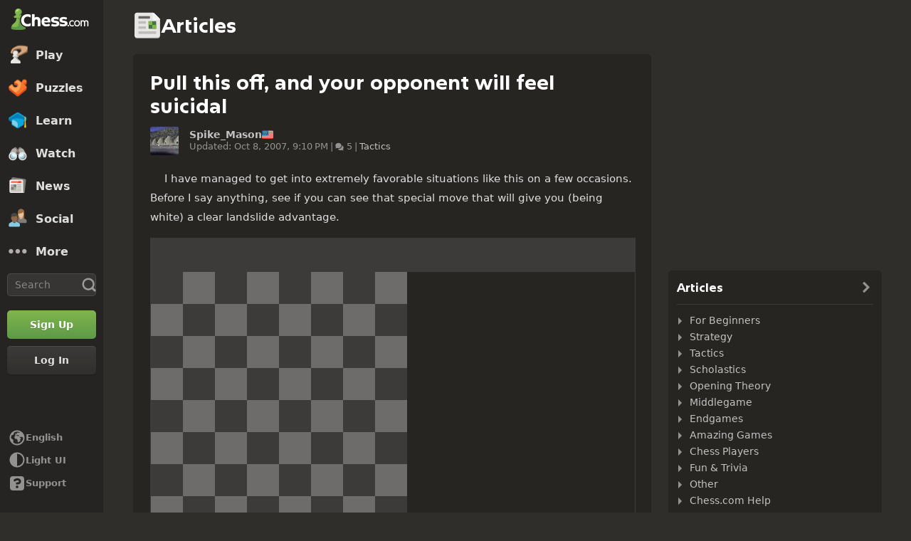

--- FILE ---
content_type: text/html; charset=UTF-8
request_url: https://www.chess.com/article/view/pull-this-off-and-your-opponent-will-feel-suicidal
body_size: 25805
content:















  

<!DOCTYPE html>
<html
  xmlns="http://www.w3.org/1999/xhtml"
  xml:lang="en-US"
  lang="en-US"
  dir="ltr"
  xmlns:fb="http://ogp.me/ns/fb#" xmlns:og="http://ogp.me/ns#"
  data-color-mode="dark"
  class="shiftless-scrollbar  user-logged-out dark-mode">

<head prefix="og: http://ogp.me/ns# fb: http://ogp.me/ns/fb# game: http://ogp.me/ns/game#">
          <meta charset="utf-8" />
    <meta name="ROBOTS" content="NOODP" />
    <meta name="ROBOTS" content="NOYDIR" />
        <meta name="verify-v1" content="TgxixMKtxcQ+9NUdD7grKbzw3tAl3iJWlTPSPKt9t0I=" />
    <meta name="p:domain_verify" content="314c7ba9469cc171a12a46b43e0e2aed" />
    <meta name="google-site-verification" content="n7BdKb0xn1E9tRJXvmMxE3Ynr-QajBOi1yA1srT4Nrc" />

          <meta name="apple-itunes-app" content="app-id=329218549">
      

  <meta name="author" content="  (Spike_Mason)" />

<meta name="copyright" content="Copyright 2026 Chess.com, LLC. All rights reserved." />

      <meta name="fragment=" content="!">
  
  <meta name="robots" content="max-image-preview:large">

  
              <meta name="description" content=" I have managed to get into extremely favorable situations like this on a few occasions. Before I say anything, see if you can see that special move that will give you (being white) a clear landslide advantage. I&#039;m sure most of you can see the coming series of moves, but I have prepared a series of moves..." />
      
        <meta name="viewport" content="width=device-width, initial-scale=1, minimum-scale=1">
  
  <link rel="preconnect" href="//www.chess.com">
  <link rel="preconnect" href="//images.chesscomfiles.com">

  
    
<link
  as="font"
  crossorigin="crossorigin"
  href="/bundles/web/fonts/chessglyph-v3/chessglyph-v3.3e78f81f.woff2"
  rel="preload"
  type="font/woff2">

<link
  as="font"
  crossorigin="crossorigin"
  href="/bundles/web/fonts/chess-sans/chess-sans-700.3c2edc9b.woff2"
  rel="preload"
  type="font/woff2">

<link
  as="font"
  crossorigin="crossorigin"
  href="/bundles/web/fonts/chess-sans/chess-sans-800.9f4a2f62.woff2"
  rel="preload"
  type="font/woff2">

    
  
  
<link rel="mask-icon" href="/bundles/web/favicons/safari-pinned-tab.1bf62bbf.svg" color="#5D9948">

<link rel="apple-touch-icon" sizes="180x180" href="/bundles/web/favicons/apple-touch-icon.7aaa2d1f.png">

<link rel="icon" type="image/x-icon" href="/bundles/web/favicons/favicon.46041f2d.ico">

<link rel="icon" type="image/png" href="/bundles/web/favicons/favicon-32x32.adae7142.png">

<link rel="icon" type="image/svg+xml" href="/bundles/web/favicons/favicon.5d6cb047.svg" >

    



    
  
      
  
  
      <link href="/bundles/app/css/design-system.client.ec56142f.css"
      type="text/css"
      rel="stylesheet" />
  
  

    
  
      
  
  
      <link href="/bundles/app/css/main.client.2c597fd6.css"
      type="text/css"
      rel="stylesheet" />
  
  

    
  
      
  
  
      <link href="/bundles/app/css/sprites.client.44c69c36.css"
      type="text/css"
      rel="stylesheet" />
  
  


  
      
  
          
  
      
  
  
      <link data-href="/bundles/app/css/alerts.client.09b67b9a.css"
      type="text/css"
      rel="stylesheet" />
  
  
  

      
  
      
  
  
      <link href="/bundles/app/css/global-ads.client.4f74eaa6.css"
      type="text/css"
      rel="stylesheet" />
  
  

<meta name="language-banner-styles" content="/bundles/app/css/language-banner.client.4e73100e.css">
<meta name="language-banner-scripts" content="/bundles/app/js/language-banner.client.58db243a.js">


    
    
    
      <link rel="modulepreload" href="/r2/client-packages/checkmate/2025.12.2/common.D022yN9Ud1.chunk.js"/>
<link rel="modulepreload" href="/r2/client-packages/checkmate/2025.12.2/common.1S3YZBR9BU.chunk.js"/>
<link rel="modulepreload" href="/r2/client-packages/checkmate/2025.12.2/rolldown-runtime.BkG38fmX_9.chunk.js"/>
<link rel="stylesheet" href="/r2/client-packages/checkmate/2025.12.2/common.CIqEbAn6pV.css" />
  

      
  
      
  
  
      <link href="/bundles/app/css/ready-to-play-banner.client.378cefb5.css"
      type="text/css"
      rel="stylesheet" />
  
  

          
  
      
  
  
      <link href="/bundles/app/css/navigation-legacy.client.be2936c0.css"
      type="text/css"
      rel="stylesheet" />
  
  
  
      
  
      
  
  
      <link href="/bundles/app/css/global.client.68b5e76f.css"
      type="text/css"
      rel="stylesheet" />
  
  



  <link
    href="/bundles/app/css/navigation-footer.client.a073fc7a.css"
    type="text/css" rel="stylesheet" />
      

      
  
      
  
  
      <link href="/bundles/app/css/content.client.830842b4.css"
      type="text/css"
      rel="stylesheet" />
  
  

      
  
      
  
  
      <link href="/bundles/app/css/layout.client.8f9fc6cf.css"
      type="text/css"
      rel="stylesheet" />
  
  


      
  
      
  
  
      <link href="/bundles/app/css/articles.client.f34639df.css"
      type="text/css"
      rel="stylesheet" />
  
            
    
    <link
      data-href="/bundles/app/css/comments.client.11c4f190.css"
      rel="stylesheet"
      type="text/css" />
  
  

  <link href="https://www.chess.com/themes/css?board_size=200&pieces_size=150" type="text/css" rel="stylesheet" id="active-theme-variables" />

  <meta name="theme-color" content="#312E2B" />

      
          
  <title>Pull this off, and your opponent will feel suicidal - Chess.com</title>

        
            <meta property="og:title" content="Pull this off, and your opponent will feel suicidal" />

          <meta property="og:url" content="https://www.chess.com/article/view/pull-this-off-and-your-opponent-will-feel-suicidal" />

          <meta property="fb:app_id" content="2427617054" />

          <meta property="og:description" content=" I have managed to get into extremely favorable situations like this on a few occasions. Before I say anything, see if you can see that special move that will give you (being white) a clear landslide advantage. I&#039;m sure most of you can see the coming series of moves, but I have prepared a series of moves..." />

          <meta property="og:type" content="article" />

          <meta property="og:image" content="https://www.chess.com/bundles/web/images/social/share-articles.a4cd7fbf.png" />

          <meta property="og:site_name" content="Chess.com" />

  
    
          <meta name="twitter:title" content="Pull this off, and your opponent will feel suicidal" />

          <meta name="twitter:card" content="summary_large_image" />

          <meta name="twitter:site" content="@chesscom" />

          <meta name="twitter:description" content=" I have managed to get into extremely favorable situations like this on a few occasions. Before I say anything, see if you can see that special move that will give you (being white) a clear landslide advantage. I&#039;m sure most of you can see the coming series of moves, but I have prepared a series of moves..." />

          <meta name="twitter:image" content="https://www.chess.com/bundles/web/images/social/share-articles.a4cd7fbf.png" />

  
  
        
  
    
    
        <link rel="canonical" href="https://www.chess.com/article/view/pull-this-off-and-your-opponent-will-feel-suicidal">
  
    
              
    
    <link rel="manifest" href="/manifest.json" crossorigin="use-credentials">

      <script type="application/ld+json">
    {
      "@context": "http://schema.org",
      "@type": "Article",
      "mainEntityOfPage": "https://www.chess.com/article/view/pull-this-off-and-your-opponent-will-feel-suicidal",
      "headline": "Pull this off, and your opponent will feel suicidal",
        "datePublished": "2007-10-08 00:00:00",
        "dateModified": "2007-10-08 21:10:56",
      "author": {
        "@type": "Person",
        "name": "Spike_Mason"
      },
      "publisher": {
        "@type": "Organization",
          "logo": { "@type": "ImageObject", "url": "https://www.chess.com/bundles/web/images/chess-logo.4924bedd.png", "width": 220, "height": 60 },
        "name": "Chess.com"
      },
      "image": "https://www.chess.com/bundles/web/images/social/share-articles.a4cd7fbf.png"
    }
  </script>

  
            <script type="application/ld+json">
        {
          "@context": "http://schema.org",
          "@type": "BreadcrumbList",
          "itemListElement": [
                        {
              "@type": "ListItem",
              "position": 1,
              "item":
              {
                "@id": "https://www.chess.com/",
                "name": "Home",
                "image": "https://www.chess.com/bundles/web/images/social/share-logo.66c88b91.png"
              }
            },
                        {
              "@type": "ListItem",
              "position": 2,
              "item":
              {
                "@id": "https://www.chess.com/articles",
                "name": "Articles",
                "image": "https://www.chess.com/bundles/web/images/social/share-logo.66c88b91.png"
              }
            },
                        {
              "@type": "ListItem",
              "position": 3,
              "item":
              {
                "@id": "https://www.chess.com/articles/tactics",
                "name": "Tactics",
                "image": "https://www.chess.com/bundles/web/images/social/share-articles.a4cd7fbf.png"
              }
            },
                        {
              "@type": "ListItem",
              "position": 4,
              "item":
              {
                "@id": "https://www.chess.com/article/view/pull-this-off-and-your-opponent-will-feel-suicidal",
                "name": "Pull this off, and your opponent will feel suicidal",
                "image": ""
              }
            }
                      ]}
      </script>
      
        
      <script>
      document.querySelector('meta[name="theme-color"]')
        .setAttribute('content', getComputedStyle(document.documentElement).getPropertyValue('--theme-background-color') || '#312E2B');
    </script>
  
  
  
  


  
  
                                                                                                                                                                                                                                                                                                                                                                                                                                                                                                                                                                                                                                                                                                                                                                                                                                                                                                                                                                                                                                                                                                                                                                                                                                                                                                                                                                                                                                                                                                                                                                                                                                                                                                                                                                                                                                                                                                                                                                                                                                                                                                                                                                                                                                                                                                                                                                                                                                                                                                                                                                          
  <script>
    window.chesscom = window.chesscom || {};

    window.chesscom.features = (window.chesscom.features || []).concat([
      'ads_kv_path_targeting', 'bots_GO_modal_logged_out_experience_change', 'cc_v6_design_system', 'cc_v6_puzzle_battle_start_page', 'chessboard_enable_piece_throw', 'quick_analysis_engine_retry_logic', 'quick_analysis_no_eco_lookup', 'cf_managed_challenge_handler', 'fcm_track_user_activity_enabler_test', 'save_coach_games', 'liveramp_gam_key', 'new_explorer_service', 'filter_blocked_users_from_messages', 'show_shadow_rating', 'chessboard_options_twig', 'settings_extension_loader', 'quick_analysis_call_evaluation_engines', 'web_user_navigated_event', 'analysis_game_collections', 'cc_new_glyph_game_icons', 'chessboard_beta', 'chip_tooltip_mounting', 'client_play-computer_beta', 'comments_loading_process', 'enable_streaks_v2', 'enable_streaks_v2_legacy_badge', 'club_chat_admin_actions', 'clubs_service_migration_clubs-search', 'clubs_service_most_recently_visited', 'consistent_engine_analysis', 'enable_proto_email_validation_onboarding', 'events_game_view_ads', 'extract_coach_settings_modal_content', 'friends_search_fe_battle_and_classroom', 'friends_search_fe_friends_dropdown', 'friends_search_fe_friends_section', 'friends_search_fe_membership_gift', 'friends_search_fe_navbar_search', 'friends_search_fe_online_count', 'friends_search_fe_stats', 'friends_search_fe_stats_tactics', 'friends_search_fe_username_search_private_chat_api', 'game_chat_events', 'home_nudge_v2_master_game_review', 'isolate_modal_keyboard_behavior', 'lessons_complete_modal_committed_text', 'login_turnstile', 'maximum_friends_limit_enabled', 'onboarding_how_did_you_hear_about_us', 'otvc_suspicious_login_protection', 'payments_experiment_product_authorization_fix', 'payments_bulgaria_dual_prices', 'payments_use_available_payment_methods_idl', 'payments_subscriber_agreement_copy', 'payments_no_ads_copy_update', 'payments_offered_incentive_refactor', 'play_challenge_idl_events', 'quick_analysis_eco_timeout', 'random_puzzle_difficulty', 'recovery_turnstile_captcha', 'sanction_belarus_flag', 'sanction_russia_flag', 'save_all_coach_games', 'save_all_bot_games', 'security_private_diagram', 'stockfish_release_a', 'stockfish_release_b', 'torch_release_a', 'torch_release_b', 'trust_and_safety_enable_otvc_web', 'turnstile_widget_metrics', 'user_popover_click_on_nonexistent_user', 'votechess_find_users_for_vote', 'web_animation_migration_settings_celebration', 'web_apps_user_activity', 'web_configurable_index_page', 'web_consistent_onboarding_design', 'web_courses_intro_screen', 'web_courses_move_hyphens_fix', 'web_courses_move_query_param', 'web_courses_paid_items', 'web_disable_google_registration_on_webview', 'web_download_mobile_app_events_tracking', 'web_ftue_user_activity', 'web_hide_user_block_badges', 'web_navbar_redesign', 'web_navbar_redesign_display_header_tooltip', 'web_opm_modal_streaks_intro', 'web_phone_number_core', 'web_phone_number_registration', 'web_puzzles_user_event_tracking_old', 'web_report_with_game_id', 'web_skill_level_updated', 'web_smart_app_banner', 'web_summer_sale_incentive', 'web_toaster_service_daily_move_toast', 'bucketing_id_resolver'
    ]);

    window.chesscom.featuresConfig = Object.assign(
      window.chesscom.featuresConfig || {},
      JSON.parse('\u007B\u0022enable_streaks_v2\u0022\u003A\u007B\u0022experimentKey\u0022\u003A\u0022streaks_v2\u0022\u007D,\u0022maximum_friends_limit_enabled\u0022\u003A\u007B\u0022maxFriends\u0022\u003A5000\u007D,\u0022onboarding_how_did_you_hear_about_us\u0022\u003A\u007B\u0022surveyKey\u0022\u003A\u0022onboarding_how_did_you_hear_about_us\u0022\u007D,\u0022stockfish_release_a\u0022\u003A\u007B\u0022full\u0022\u003A\u007B\u0022name\u0022\u003A\u0022Stockfish\u002017.1\u0022,\u0022paths\u0022\u003A\u007B\u0022asm\u0022\u003A\u0022\\\/r2\\\/assets\u002Dchess\u002Dengine\\\/Stockfish\\\/stockfish\u002D17.1\u002Dasm\u002De608708.js\u0022,\u0022multiThreaded\u0022\u003A\u007B\u0022loader\u0022\u003A\u0022\\\/r2\\\/assets\u002Dchess\u002Dengine\\\/Stockfish\\\/stockfish\u002D17.1\u002D3132caa.js\u0022\u007D,\u0022singleThreaded\u0022\u003A\u007B\u0022loader\u0022\u003A\u0022\\\/r2\\\/assets\u002Dchess\u002Dengine\\\/Stockfish\\\/stockfish\u002D17.1\u002Dsingle\u002D0452a04.js\u0022\u007D\u007D,\u0022filesize\u0022\u003A\u002275MB\u0022\u007D,\u0022lite\u0022\u003A\u007B\u0022name\u0022\u003A\u0022Stockfish\u002017.1\u0020Lite\u0022,\u0022paths\u0022\u003A\u007B\u0022asm\u0022\u003A\u0022\\\/r2\\\/assets\u002Dchess\u002Dengine\\\/Stockfish\\\/stockfish\u002D17.1\u002Dasm\u002De608708.js\u0022,\u0022multiThreaded\u0022\u003A\u007B\u0022loader\u0022\u003A\u0022\\\/r2\\\/assets\u002Dchess\u002Dengine\\\/Stockfish\\\/stockfish\u002D17.1\u002Dlite\u002D60d6efd.js\u0022\u007D,\u0022singleThreaded\u0022\u003A\u007B\u0022loader\u0022\u003A\u0022\\\/r2\\\/assets\u002Dchess\u002Dengine\\\/Stockfish\\\/stockfish\u002D17.1\u002Dlite\u002Dsingle\u002D9a4123d.js\u0022\u007D\u007D,\u0022filesize\u0022\u003A\u00227MB\u0022\u007D,\u0022version\u0022\u003A17.1\u007D,\u0022stockfish_release_b\u0022\u003A\u007B\u0022full\u0022\u003A\u007B\u0022name\u0022\u003A\u0022Stockfish\u002017.1\u0022,\u0022paths\u0022\u003A\u007B\u0022asm\u0022\u003A\u0022\\\/r2\\\/assets\u002Dchess\u002Dengine\\\/Stockfish\\\/stockfish\u002D17.1\u002Dasm\u002D341ff22.js\u0022,\u0022multiThreaded\u0022\u003A\u007B\u0022loader\u0022\u003A\u0022\\\/r2\\\/assets\u002Dchess\u002Dengine\\\/Stockfish\\\/stockfish\u002D17.1\u002D8e4d048.js\u0022\u007D,\u0022singleThreaded\u0022\u003A\u007B\u0022loader\u0022\u003A\u0022\\\/r2\\\/assets\u002Dchess\u002Dengine\\\/Stockfish\\\/stockfish\u002D17.1\u002Dsingle\u002Da496a04.js\u0022\u007D\u007D,\u0022filesize\u0022\u003A\u002275MB\u0022\u007D,\u0022lite\u0022\u003A\u007B\u0022name\u0022\u003A\u0022Stockfish\u002017.1\u0020Lite\u0022,\u0022paths\u0022\u003A\u007B\u0022asm\u0022\u003A\u0022\\\/r2\\\/assets\u002Dchess\u002Dengine\\\/Stockfish\\\/stockfish\u002D17.1\u002Dasm\u002D341ff22.js\u0022,\u0022multiThreaded\u0022\u003A\u007B\u0022loader\u0022\u003A\u0022\\\/r2\\\/assets\u002Dchess\u002Dengine\\\/Stockfish\\\/stockfish\u002D17.1\u002Dlite\u002D51f59da.js\u0022\u007D,\u0022singleThreaded\u0022\u003A\u007B\u0022loader\u0022\u003A\u0022\\\/r2\\\/assets\u002Dchess\u002Dengine\\\/Stockfish\\\/stockfish\u002D17.1\u002Dlite\u002Dsingle\u002D03e3232.js\u0022\u007D\u007D,\u0022filesize\u0022\u003A\u00227MB\u0022\u007D,\u0022version\u0022\u003A17.11\u007D,\u0022torch_release_a\u0022\u003A\u007B\u0022full\u0022\u003A\u007B\u0022name\u0022\u003A\u0022Torch\u00202\u0022,\u0022paths\u0022\u003A\u007B\u0022multiThreaded\u0022\u003A\u007B\u0022loader\u0022\u003A\u0022\u0027\\\/r2\\\/assets\u002Dchess\u002Dengine\\\/Torch\\\/torch\u002D2\u002D85193a7.js\u0022\u007D,\u0022singleThreaded\u0022\u003A\u007B\u0022loader\u0022\u003A\u0022\\\/r2\\\/assets\u002Dchess\u002Dengine\\\/Torch\\\/torch\u002D2\u002Dsingle\u002D697050e.js\u0022\u007D\u007D,\u0022filesize\u0022\u003A\u002273MB\u0022\u007D,\u0022lite\u0022\u003A\u007B\u0022name\u0022\u003A\u0022Torch\u00202\u0020Lite\u0022,\u0022paths\u0022\u003A\u007B\u0022multiThreaded\u0022\u003A\u007B\u0022loader\u0022\u003A\u0022\\\/r2\\\/assets\u002Dchess\u002Dengine\\\/Torch\\\/torch\u002D2\u002Dlite\u002Daff3c0c.js\u0022\u007D,\u0022singleThreaded\u0022\u003A\u007B\u0022loader\u0022\u003A\u0022\\\/r2\\\/assets\u002Dchess\u002Dengine\\\/Torch\\\/torch\u002D2\u002Dlite\u002Dsingle\u002Da809e6e.js\u0022\u007D\u007D,\u0022filesize\u0022\u003A\u00226MB\u0022\u007D,\u0022version\u0022\u003A2\u007D,\u0022torch_release_b\u0022\u003A\u007B\u0022full\u0022\u003A\u007B\u0022name\u0022\u003A\u0022Torch\u00204\u0022,\u0022paths\u0022\u003A\u007B\u0022multiThreaded\u0022\u003A\u007B\u0022loader\u0022\u003A\u0022\\\/r2\\\/assets\u002Dchess\u002Dengine\\\/Torch\\\/torch\u002D4\u002D9f8ccc7.js\u0022\u007D,\u0022singleThreaded\u0022\u003A\u007B\u0022loader\u0022\u003A\u0022\\\/r2\\\/assets\u002Dchess\u002Dengine\\\/Torch\\\/torch\u002D4\u002Dsingle\u002D337ec8d.js\u0022\u007D\u007D,\u0022filesize\u0022\u003A\u002273MB\u0022\u007D,\u0022lite\u0022\u003A\u007B\u0022name\u0022\u003A\u0022Torch\u00204\u0020Lite\u0022,\u0022paths\u0022\u003A\u007B\u0022multiThreaded\u0022\u003A\u007B\u0022loader\u0022\u003A\u0022\\\/r2\\\/assets\u002Dchess\u002Dengine\\\/Torch\\\/torch\u002D4\u002Dlite\u002D0cc85c4.js\u0022\u007D,\u0022singleThreaded\u0022\u003A\u007B\u0022loader\u0022\u003A\u0022\\\/r2\\\/assets\u002Dchess\u002Dengine\\\/Torch\\\/torch\u002D4\u002Dlite\u002Dsingle\u002D63b5528.js\u0022\u007D\u007D,\u0022filesize\u0022\u003A\u00226MB\u0022\u007D,\u0022version\u0022\u003A4\u007D,\u0022turnstile_widget_metrics\u0022\u003A\u007B\u0022actions\u0022\u003A\u005B\u0022turnstile\u002Dwidget\u002Dtest\u0022,\u0022registration\u002Dform\u0022,\u0022password\u002Drecovery\u002Dform\u0022\u005D,\u0022uaActions\u0022\u003A\u005B\u0022turnstile\u002Dwidget\u002Dtest\u0022,\u0022registration\u002Dform\u0022\u005D\u007D,\u0022web_configurable_index_page\u0022\u003A\u007B\u0022config_key\u0022\u003A\u0022index_configured_control\u0022\u007D,\u0022web_phone_number_core\u0022\u003A\u007B\u0022login\u0022\u003A\u005B\u0022AU\u0022,\u0022AR\u0022,\u0022BR\u0022,\u0022CA\u0022,\u0022CO\u0022,\u0022GB\u0022,\u0022KR\u0022,\u0022PL\u0022,\u0022SE\u0022,\u0022TR\u0022,\u0022US\u0022,\u0022FR\u0022,\u0022DE\u0022,\u0022ES\u0022,\u0022IT\u0022,\u0022BE\u0022\u005D,\u0022signup\u0022\u003A\u005B\u0022AU\u0022,\u0022AR\u0022,\u0022BR\u0022,\u0022CA\u0022,\u0022CO\u0022,\u0022GB\u0022,\u0022KR\u0022,\u0022PL\u0022,\u0022SE\u0022,\u0022TR\u0022,\u0022US\u0022,\u0022FR\u0022,\u0022DE\u0022,\u0022ES\u0022,\u0022IT\u0022,\u0022BE\u0022\u005D\u007D\u007D')
    );
  </script>


  <script>
  window.chesscom = window.chesscom || {};

  // Before adding global experiments please check in #experiments_chat slack channel for the performance costs
  
  // NOTE, bucketing occurs as a side-effect to checking whether or not a user is bucketed.
  // this means that adding an experiment above this check will bucket unauthenticated users!
  // If you're unsure whether that is intended with your experiment or not, please check with
  // product.
      // bucket both logged out and guest users
      
  
      window.chesscom.experiments = {"payments_no_ads_plan_price_testing":"variant_1"}
  </script>
</head>


  
    
  
  


<body class=" theme-background "  onkeydown="if (event.keyCode === 9) this.classList.add('keyboard-navigation-in-use')"
onmousedown="this.classList.remove('keyboard-navigation-in-use')"
>
      <div class="base-layout">
                                            <div class="base-sidebar">
          
  



<div id="login-register-modal"></div>

<div id="shareable-game-url-modal"></div>

<div id="message-modal"></div>

<div id="first-time-modal"></div>

<div id="achievements-modal"></div>


  <div id="offline-challenge-toaster" data-badge="challenges" data-badge-count="0"></div>

  <div id="old-browser-modal"></div>


  




<div
  id="sb"
  style=""
  class="dark-mode nav-component guest"
  data-constant-message-unread-count-max="100"
  data-notifications-limit="200"
  data-route-login-and-go="https://www.chess.com/login_and_go"
  data-route-register="https://www.chess.com/register">
    <div id="sb-cover" data-mobile-nav-toggle></div>

    <div class="nav-action toggle close" data-mobile-nav-toggle>
    <span class="icon-font-chess x"></span>
  </div>

    <div data-nav-top class="nav-top-menu">
    
        <a
      aria-label="Chess.com - Play Chess Online"
      class="nav-link-component nav-link-main-design chess-logo-wrapper sprite chess-logo no-panel"
      data-nav-link="home"
      data-user-activity-nav-selection="home"
      href="https://www.chess.com/"
      target="_self">
      <span class="nav-link-text mobile-only">Home</span>

              
                  <span class="navigation-badge-component" data-badge="alerts" data-badge-count="0"></span>
                  </a>
    
    
        <a
      class="nav-link-component nav-link-main-design nav-link-top-level sprite play-top"
      data-user-activity-nav-selection="play"
      data-nav-link="play"
      href="https://www.chess.com/play"
      target="_self">
      <span class="nav-link-text">Play</span>
              <span class="navigation-badge-component" data-badge="games" data-badge-count="0"></span>
          </a>
    
        <div
      class="nav-panel-component"
      data-nav-panel="play"
    ></div>
    
        <a
      class="nav-link-component nav-link-main-design nav-link-top-level sprite puzzles-top"
      data-user-activity-nav-selection="puzzles"
      data-nav-link="puzzles"
      href="https://www.chess.com/puzzles"
      target="_self">
      <span class="nav-link-text">Puzzles</span>
    </a>
    
        <div
      class="nav-panel-component"
      data-nav-panel="puzzles"
    ></div>
    
        <a
      class="nav-link-component nav-link-main-design nav-link-top-level sprite learn-top"
      data-user-activity-nav-selection="learn"
      data-nav-link="learn"
      href="https://www.chess.com/learn"
      target="_self">
      <span class="nav-link-text">Learn</span>
          </a>
    
        <div
      class="nav-panel-component"
      data-nav-panel="learn"
    ></div>
    
        <a
      class="nav-link-component nav-link-main-design nav-link-top-level sprite watch-top"
      data-user-activity-nav-selection="watch"
      data-nav-link="watch"
      href="https://www.chess.com/watch"
      target="_self">
      <span class="nav-link-text">Watch</span>
    </a>
    
        <div
      class="nav-panel-component"
      data-nav-panel="watch"
    ></div>
    
        <a
      class="nav-link-component nav-link-main-design nav-link-top-level sprite news-top"
      data-user-activity-nav-selection="news"
      data-nav-link="news"
      href="https://www.chess.com/today"
      target="_self">
      <span class="nav-link-text">News</span>
    </a>

    <div
      class="nav-panel-component"
      data-nav-panel="news"
    ></div>
    
        <a
      class="nav-link-component nav-link-main-design nav-link-top-level sprite social-page"
      data-user-activity-nav-selection="social"
      data-nav-link="social"
      href="https://www.chess.com/social"
      target="_self">
      <span class="nav-link-text">Social</span>
          </a>
    
    <div
      class="nav-panel-component"
      data-nav-panel="social"
    ></div>

          <button
        aria-label="More"
        class="nav-link-component nav-link-main-design nav-link-button nav-link-top-level sprite more-top"
        data-user-activity-nav-selection="more"
        goto="https://www.chess.com/more"
        data-nav-link="more">
        <span class="nav-link-text">More</span>
      </button>
    
    
    <div
      class="nav-panel-component"
      data-nav-panel="more"
    ></div>
    
    
    <div class="nav-link-wrapper">
            <a
        href="https://www.chess.com/search"
        target="_self"
        class="nav-link-component nav-link-main-design nav-link-top-level nav-search-icon"
        aria-label="Search"
        data-user-activity-nav-selection="subnav-search"
        data-nav-action-search
        data-nav-toggle-search-box>
        <div class="nav-toggle-search-box" id="search">
          <span class="search-icon-font icon-font-chess magnifying-glass"></span>
        </div>
      </a>

            <div class="nav-popover nav-search" data-nav-popover-search>
        <div class="arrow"></div>

        <div class="nav-autofill-search" data-autofocus="true" data-size="large"></div>
      </div>
          </div>

    <div class="nav-search-form">
      <div
        class="nav-autofill-search nav-autofill-search-component"
        data-size="small">
        <div class="autocomplete-component">
            
  
  
  <div class="cc-input-group-component ">
      
  
        
  
  
    
  
  <input
    type="search"
    class="cc-input-component cc-input-small cc-input-group-space-append"

    

    

    

    

    

          aria-label="Search"
    
          placeholder="Search"
    
         />



  
            <div class="cc-input-group-post">
          
    
  
  
    
  
    
    
    
              
    <span
      class="cc-icon-glyph cc-icon-size-20 cc-input-group-glyph"
      >

                    <svg width="20" height="20" viewBox="0 0 24 24" data-glyph="tool-magnifier-blank" aria-hidden="true" xmlns="http://www.w3.org/2000/svg"><path d="M10.9999 18.3299C15.1499 18.3299 18.3299 15.1399 18.3299 10.9999C18.3299 6.84992 15.1399 3.66992 10.9999 3.66992C6.84992 3.66992 3.66992 6.85992 3.66992 10.9999C3.66992 15.1499 6.85992 18.3299 10.9999 18.3299ZM10.9999 21.3299C5.20992 21.3299 0.669922 16.7799 0.669922 10.9999C0.669922 5.20992 5.21992 0.669922 10.9999 0.669922C16.7899 0.669922 21.3299 5.21992 21.3299 10.9999C21.3299 16.7899 16.7799 21.3299 10.9999 21.3299ZM21.6699 23.5699C21.1399 23.5699 20.6399 23.3699 19.8699 22.4999L16.3699 18.8299L18.8399 16.3599L22.4399 19.7899C23.3699 20.5899 23.5699 21.1199 23.5699 21.6599C23.5699 22.6899 22.6999 23.5599 21.6699 23.5599V23.5699Z"/></svg>    
          </span>
  

      </div>
        </div>

        </div>
      </div>
    </div>

              
            
              
  
  
      <a
      href="https://www.chess.com/register?returnUrl=https://www.chess.com/article/view/pull-this-off-and-your-opponent-will-feel-suicidal"
        
  
  class="cc-button-component cc-button-primary cc-bg-primary cc-button-medium    button auth-button auth signup register guest-activity-trackable navbar-signup authentication-modal-trigger"

      id="menu-cta" rel="nofollow" data-user-activity-props="{&quot;source&quot;:&quot;Unknown&quot;}" data-is-web-view="" target="_self" aria-label="Sign Up" >

                
        
        
  
  
    
  
    
    
    
              
    <span
      class="cc-icon-glyph cc-icon-size-24 cc-button-icon auth-button-icon"
      >

                    <svg width="24" height="24" viewBox="0 0 24 24" data-glyph="user-badge-plus" aria-hidden="true" xmlns="http://www.w3.org/2000/svg"><path d="M0 20.0301C0 18.0301 0.63 17.1301 2.47 16.4001L3.97 15.8001C6.84 14.6701 7.2 14.4301 7.2 13.6701C7.2 11.3701 5.37 11.3701 5.37 7.40008C5.37 4.23008 6.84 1.83008 9.94 1.83008C13.17 1.83008 14.64 4.23008 14.64 7.40008C14.64 7.73008 14.63 8.04008 14.6 8.32008C10.78 9.36008 8.01 12.8301 8.01 17.0001C8.01 18.8601 8.56 20.5701 9.51 22.0001H0.0100002L0 20.0301ZM17 23.9701C13.2 23.9701 10.03 20.8001 10.03 17.0001C10.03 13.1701 13.2 10.0301 17 10.0301C20.83 10.0301 23.97 13.1601 23.97 17.0001C23.97 20.8001 20.84 23.9701 17 23.9701ZM15.97 21.0301C15.97 21.6601 16.3 22.0001 16.9 22.0001H17C17.63 22.0001 17.97 21.6701 17.97 21.0701V18.0001H21.07C21.67 18.0001 22 17.6701 22 17.0301V16.9301C22 16.3301 21.67 16.0001 21.03 16.0001H17.96V12.9701C17.96 12.3401 17.63 12.0001 17.03 12.0001H16.93C16.3 12.0001 15.96 12.3301 15.96 12.9301V16.0001H12.93C12.33 16.0001 12 16.3301 12 16.9701V17.0701C12 17.6701 12.33 18.0001 12.97 18.0001H15.97V21.0301Z"/></svg>    
          </span>
  
  

                    <span class=" auth-button-label">Sign Up</span>
      

              
    </a>
  
      
              
  
  
      <a
      href="https://www.chess.com/login_and_go?returnUrl=https://www.chess.com/article/view/pull-this-off-and-your-opponent-will-feel-suicidal"
        
  
  class="cc-button-component cc-button-secondary cc-bg-secondary cc-button-medium    button auth-button auth login guest-activity-trackable navbar-login login-modal-trigger"

      rel="nofollow" target="_self" data-is-web-view="" aria-label="Log In" >

                
        
        
  
  
    
  
    
    
    
              
    <span
      class="cc-icon-glyph cc-icon-size-24 cc-button-icon auth-button-icon"
      >

                    <svg width="24" height="24" viewBox="0 0 24 24" data-glyph="arrow-triangle-enter-right"  class="rtl-support" aria-hidden="true" xmlns="http://www.w3.org/2000/svg"><path d="M13.33 7.67L17.2 11.54C17.53 11.87 17.53 12.14 17.2 12.47L13.33 16.34C12.63 17.04 12.33 16.94 12.33 15.91V8.11C12.33 7.08 12.6 6.94 13.33 7.68V7.67ZM0.83 10.5L13.96 10.53V13.5H0.83C0.23 13.5 0 13.2 0 12.43V11.56C0 10.79 0.23 10.49 0.83 10.49V10.5ZM6 2H18C20.47 2 22 3.53 22 6V18C22 20.47 20.47 22 18 22H6C3.53 22 2 20.47 2 18V16.9C2 16.3 2.33 15.97 2.93 15.97H3.06C3.66 15.97 3.99 16.3 3.99 16.9V17.6C3.99 19.6 4.39 20 6.39 20H17.59C19.59 20 19.99 19.6 19.99 17.6V6.4C19.99 4.4 19.59 4 17.59 4H6.39C4.39 4 3.99 4.4 3.99 6.4V7.03C3.99 7.63 3.66 7.96 3.06 7.96H2.93C2.33 7.96 2 7.63 2 7.03V6C2 3.53 3.53 2 6 2Z"/></svg>    
          </span>
  
  

                    <span class=" auth-button-label">Log In</span>
      

              
    </a>
  
                </div>
    <div class="nav-menu-area">
              <button
        aria-label="Change language"
        class="nav-action language-select"
        type="button">
          
  
  
    
  
    
    
    
              
    <span
      class="cc-icon-glyph cc-icon-size-24 "
      >

                    <svg width="24" height="24" viewBox="0 0 24 24" data-glyph="local-globe-africa" aria-hidden="true" xmlns="http://www.w3.org/2000/svg"><path d="M12 22.5C6.2 22.5 1.5 17.8 1.5 12C1.5 6.2 6.2 1.5 12 1.5C17.8 1.5 22.5 6.2 22.5 12C22.5 17.77 17.77 22.5 12 22.5ZM9.07 8.27C9.17 7.44 10.04 7.77 10.04 7.17V6.94H9.64C9.24 6.94 9.24 6.31 9.64 6.31H10.01V6.08C10.01 5.58 10.78 5.58 10.78 6.08V6.51C10.78 7.11 11.58 7.11 11.58 6.51V6.04C11.58 5.34 11.88 4.81 12.91 4.81H16.61C14.68 3.74 13.58 3.51 12.01 3.51C10.34 3.51 8.81 3.98 7.68 4.81C7.78 6.61 7.11 8.08 4.31 8.41C3.78 9.48 3.51 10.74 3.51 12.01V12.51C7.18 15.44 6.64 13.88 6.61 18.58C8.14 19.85 10.01 20.51 12.01 20.51C16.68 20.51 20.48 16.68 20.48 12.01C19.78 11.88 19.28 11.44 19.21 10.64L18.31 10.44C18.01 11.11 16.98 11.27 16.48 10.87L15.61 10.17C15.01 10.37 16.01 11.7 16.21 12.1H16.91C17.51 12.1 17.71 12.67 17.34 13.13L16.01 14.9V15.9L16.31 15.67C16.74 15.34 17.24 15.67 16.81 16.27L16.21 17.1C16.08 17.3 15.74 17.2 15.74 16.87V16.34L14.81 17.64C13.98 18.81 12.78 18.44 12.78 16.91V14.98C11.78 14.61 11.71 14.51 11.71 13.48C9.04 13.81 9.11 13.91 8.41 11.58C7.98 10.15 8.14 9.98 10.98 8.98C12.18 8.68 12.05 8.98 12.68 9.41C13.05 9.64 13.05 9.64 13.71 9.64C14.34 9.64 14.61 9.21 14.61 8.81C14.61 8.48 14.31 8.14 13.68 8.14H10.85C10.65 9.64 8.95 9.27 9.08 8.27H9.07Z"/></svg>    
          </span>
  

        <span class="nav-link-text nav-language-name">
          English
        </span>
      </button>
        
            
    
              <button
        aria-label="Light/Dark Interface"
        class="nav-action ui-mode"
        data-user-activity-nav-selection="subnav-uimode"
        data-nav-ui-mode
        type="button">
        <div id="mode">
            
  
  
    
  
    
    
    
              
    <span
      class="cc-icon-glyph cc-icon-size-24 "
      >

                    <svg width="24" height="24" viewBox="0 0 24 24" data-glyph="circle-fill-contrast" aria-hidden="true" xmlns="http://www.w3.org/2000/svg"><path d="M12 3.07V20.94C7.07 20.94 3.07 16.94 3.07 12.01C3.07 7.08 7.07 3.08 12 3.08V3.07ZM12 22.5C6.23 22.5 1.5 17.77 1.5 12C1.5 6.23 6.23 1.5 12 1.5C17.77 1.5 22.5 6.23 22.5 12C22.5 17.77 17.77 22.5 12 22.5ZM12 20.5C16.67 20.5 20.5 16.67 20.5 12C20.5 7.33 16.67 3.5 12 3.5C7.33 3.5 3.5 7.33 3.5 12C3.5 16.67 7.33 20.5 12 20.5Z"/></svg>    
          </span>
  
        </div>

        <span class="nav-link-text">
          <span class="light">Light UI</span>
          <span class="dark">Dark UI</span>
        </span>
      </button>
        
            
            
            
        <button
      type="button"
      aria-label="Help"
      id="nav-link-help"
      class="nav-action has-popover help"
      data-user-activity-nav-selection="subnav-help"
      type="button">
        
  
  
    
  
    
    
    
              
    <span
      class="cc-icon-glyph cc-icon-size-24 "
      >

                    <svg width="24" height="24" viewBox="0 0 24 24" data-glyph="square-fill-question" aria-hidden="true" xmlns="http://www.w3.org/2000/svg"><path d="M17.03 22H6.95999C3.28999 22 1.98999 20.7 1.98999 17.03V6.95999C1.98999 3.28999 3.28999 1.98999 6.95999 1.98999H17.03C20.7 1.98999 22 3.28999 22 6.95999V17.03C22 20.7 20.7 22 17.03 22ZM11.93 13.63C16.43 13.63 17.5 11.1 17.5 9.39999C17.5 6.39999 15 4.82999 12.33 4.82999C10.03 4.82999 8.29999 6.09999 7.39999 6.92999C6.92999 7.45999 6.89999 7.85999 7.32999 8.39999L7.95999 9.16999C8.42999 9.73999 8.78999 9.73999 9.25999 9.23999C9.92999 8.63999 11.09 7.83999 12.43 7.83999C13.43 7.83999 14.5 8.20999 14.5 9.43999C14.5 10.51 13.63 10.64 11.93 10.64H11.53C10.8 10.64 10.53 10.91 10.53 11.61V12.64C10.53 13.37 10.8 13.64 11.5 13.64L11.93 13.63ZM12 18.83C13.13 18.83 13.83 18.13 13.83 17C13.83 15.87 13.13 15.17 12 15.17C10.87 15.17 10.17 15.87 10.17 17C10.17 18.13 10.87 18.83 12 18.83Z"/></svg>    
          </span>
  

      <span class="nav-link-text">
        Support
      </span>
    </button>
      </div>
  </div>


          </div>
      
            <div class="base-container">
        <div id="scroll-top-anchor"></div>

                          
                  <div id="smart-app-banner"></div>
        
                          <div id="language-banner"></div>
        
                    
<header id="tb" class="toolbar-new-wrapper  ">
    <div class="toolbar-menu-area toolbar-menu-area-left">
        <div class="toolbar-action toggle open" data-mobile-nav-toggle>
      <span class="icon-font-chess menu toolbar-action-icon"></span>
    </div>
    
        <a
      href="https://www.chess.com/"
      class="link chess-logo-wrapper sprite chess-logo"
      aria-label="Chess.com - Play Chess Online">
    </a>
      </div>
  
          

<div class="dark-mode toolbar-menu-area mobile-auth-actions  ">
    
  
  
      <a
      href="https://www.chess.com/register?returnUrl=https://www.chess.com/article/view/pull-this-off-and-your-opponent-will-feel-suicidal"
        
  
  class="cc-button-component cc-button-primary cc-bg-primary cc-button-small    sign-up-eng mobile-auth-action "

      id="signup-button-mobile" rel="nofollow" >

                
        
  

                    <span>Sign Up</span>
      

              
    </a>
  

    
  
  
      <a
      href="https://www.chess.com/login_and_go?returnUrl=https://www.chess.com/article/view/pull-this-off-and-your-opponent-will-feel-suicidal"
        
  
  class="cc-button-component cc-button-secondary cc-bg-secondary cc-button-small    login mobile-auth-action"

      rel="nofollow" >

                
        
  

                    <span>Log In</span>
      

              
    </a>
  
</div>
      </header>
        
                  
  <main class="layout-component  ">
          <header class="layout-title ">
          

<div class="cc-page-header-wrapper ">
    
  
      <a
      href="https://www.chess.com/articles"
        
  
  class="cc-page-header-component cc-page-header-large"

      >
        
  
        
  
  
    
                          <img
      aria-hidden="true"
      alt="page-article"
      class="cc-icon-img cc-icon-size-40 "
      height="40"
      src=/bundles/web/images/color-icons/page-article.svg
            width="40"
       />
  
  
  <div
    class="cc-page-header-title cc-heading-small">
    Articles
  </div>

    </a>
  
</div>

      </header>
    
    
    
    <div
      id="view-articles-single"
      class="layout-column-one"
      article-id="771" article-translation-id="771" >


      
        
  
  
  <div
    id="user-activity-tracker"
    data-event-name="Social - ViewArticle"
    data-event-props="{&quot;author&quot;:&quot;Spike_Mason&quot;,&quot;title&quot;:&quot;Pull this off, and your opponent will feel suicidal&quot;,&quot;category&quot;:&quot;Tactics&quot;}"
    data-user-props="{&quot;numArticlesRead&quot;:1}">
  </div>

  <div class="cc-section cc-overflow-hidden">
    <div class="cc-section-content">
      
<article>
  

    
  <div class="post-view-header">
    <h1 class="post-category-header-title-bold">Pull this off, and your opponent will feel suicidal</h1>
  </div>

  <div class="post-view-about">
    <div class="post-view-meta-component">
        
  
  
      <a
      class="cc-avatar-component cc-avatar-size-40 post-view-meta-avatar"
      
                  v-user-popover="'{&quot;username&quot;:&quot;Spike_Mason&quot;,&quot;location&quot;:&quot;articles&quot;}'"
      
      href="https://www.chess.com/member/spike_mason"
      
      title="Spike_Mason"
      >
            
      
      
  <img
    class="cc-avatar-img"
    src="https://images.chesscomfiles.com/uploads/v1/user/155731.6a622f0f.40x40o.cdfa0338bc69.jpeg"
          srcset="https://images.chesscomfiles.com/uploads/v1/user/155731.6a622f0f.40x40o.cdfa0338bc69@2x.jpeg 2x"
        loading="lazy"
    alt="Avatar of Spike_Mason"
    height="40"
    width="40" />

    </a>
  

      <div class="post-view-meta-details">
          
  
    
  <div
    class="cc-user-block-component cc-user-block-default cc-user-block-small "
    >

            
  
  
    
      <a
    href="https://www.chess.com/member/spike_mason"
          v-user-popover="'{&quot;username&quot;:&quot;Spike_Mason&quot;,&quot;location&quot;:&quot;articles&quot;}'"
        class="cc-text-medium-bold cc-user-username-component cc-user-username-default"
    data-test-element="user-tagline-username">
          Spike_Mason
      </a>


    
      
      
    
                        
          
                    
      <div
        data-cy="user-country-flag"
        v-tooltip="United States"
        class="country-flags-component country-2">
      </div>
      

      </div>


          
  
  
  <div class="post-view-meta-stats">
          
      
              <time
          datetime="2007-10-08 00:00"
          v-tooltip="Published: Oct 8, 2007, 12:00 AM">
          Updated: Oct 8, 2007, 9:10 PM
        </time>
      
      <span class="post-view-meta-separator">|</span>
    
    
      
  
  
    
  
    
    
    
              
    <span
      class="cc-icon-glyph cc-icon-size-12 post-preview-meta-icon"
      >

                    <svg width="12" height="12" viewBox="0 0 24 24" data-glyph="message-bubble-fill-pair" aria-hidden="true" xmlns="http://www.w3.org/2000/svg"><path d="M22.1999 23.1299L19.9999 21.9299C19.3699 21.5999 18.8699 21.5599 18.1999 21.8299C17.2299 22.1599 16.1699 22.3299 14.9999 22.3299C11.5399 22.3299 8.71989 20.6999 7.41989 18.2299C7.93989 18.2999 8.45989 18.3299 8.99989 18.3299C14.7199 18.3299 19.3299 14.2999 19.3299 8.99988C19.3299 8.86988 19.3299 8.74988 19.3199 8.61988C21.7899 9.86988 23.3599 12.2099 23.3599 14.9999C23.3599 16.3999 22.9899 17.6999 22.2599 18.7999C21.8299 19.3699 21.7899 19.8299 22.1299 20.4999L23.0999 22.3999C23.2999 22.7999 23.0299 23.5699 22.1999 23.1299ZM8.99989 16.3299C8.19989 16.3299 7.43989 16.2399 6.70989 16.0799C6.65989 15.7299 6.62989 15.3699 6.62989 14.9999C6.62989 10.7999 10.1999 7.62988 14.9999 7.62988C15.7899 7.62988 16.5399 7.70988 17.2499 7.86988C17.3099 8.22988 17.3399 8.60988 17.3399 8.98988C17.3399 13.1899 13.7699 16.3199 9.00989 16.3199L8.99989 16.3299ZM3.99989 15.9299L1.79989 17.1299C0.969893 17.5599 0.699893 16.7999 0.899893 16.3999L1.86989 14.4999C2.19989 13.8299 2.16989 13.3699 1.73989 12.7999C1.00989 11.6999 0.639893 10.3999 0.639893 8.99988C0.639893 4.79988 4.20989 1.62988 9.00989 1.62988C13.8099 1.62988 17.3799 4.79988 17.3799 8.99988C17.3799 13.1999 13.8099 16.3299 9.00989 16.3299C7.87989 16.3299 6.77989 16.1599 5.80989 15.8299C5.13989 15.5599 4.63989 15.5999 4.00989 15.9299H3.99989Z"/></svg>    
          </span>
  

    <span class="post-preview-meta-content">5</span>

          <span class="post-view-meta-separator">|</span>

      <a
        class="post-view-meta-category"
        href="https://www.chess.com/articles/tactics"
        title="Tactics">
        Tactics
      </a>
      </div>

      </div>
    </div>

      </div>

  
  <div class="post-view-content">
      <p>&nbsp;&nbsp;&nbsp; I have managed to get into extremely favorable situations like this on a few occasions. Before I say anything, see if you can see that special move that will give you (being white) a clear landslide advantage.</p><!-- CHESS_COM_DIAGRAM <div style="text-align: center"> --><div id="chess_com_diagram_0_19751" class="chessDiagramDiv" align="center"><!-- 
&-diagramtype:
simpleDiagram
&-colorscheme:
wood
&-piecestyle:
classic
&-float:
center
&-flip:
false
&-prompt:
false
&-coords:
false
&-size:
45
&-lastmove:

&-focusnode:

&-beginnode:

&-endnode:

&-pgnbody:
[Date "????.??.??"]
[Result "*"]
[FEN "r2qk2r/pp2ppbp/n1P3pn/3pN3/Q4PP1/2NB4/P2P3P/R1B1K2R w KQkq - 0 1"]

{ Do you see it? It is absolutely devastating for black! }

*
--></div><p>&nbsp;&nbsp;&nbsp;&nbsp; I&#39;m sure most of you can see the coming series of moves, but I have prepared a series of moves below. Observe how black loses so much material and leaves white with a huge advantage.</p><p>&nbsp;<!-- CHESS_COM_DIAGRAM align="left" --><div id="chess_com_diagram_1_19771" class="chessDiagramDiv" align="center"><!-- 
&-diagramtype:
chessGame
&-colorscheme:
wood
&-piecestyle:
classic
&-float:
left
&-flip:
false
&-prompt:
false
&-coords:
false
&-size:
45
&-lastmove:

&-focusnode:

&-beginnode:

&-endnode:

&-pgnbody:
[Date "????.??.??"]
[Result "1-0"]
[FEN "r2qk2r/pp2ppbp/n1P3pn/3pN3/Q4PP1/2NB4/P2P3P/R1B1K2R w KQkq - 0 1"]

 { You're going to love this... } 1. c7+ { Wow! Black is in check and his queen is being threatened by the pawn. No matter what black does in this case, he will lose his queen, and white will (at least temporarily) gain a second queen. } 
1-0
--></div></p><br /><br /><br /><br /><br /><br /><br /><br /><br /><br />&nbsp;&nbsp;&nbsp; Thank you for indulging in my proud experience.<br/>
  </div>

  

  
  <div
    id="social-share"
    class="social-share-preloader">
  </div>

      
      
    <div class="post-view-more-component cc-space-top">
              
        
        
        <div class="post-view-more-author">
          More from <a href="https://www.chess.com/article/member/spike_mason" title="Spike_Mason" class="post-view-more-username">Spike_Mason</a>
        </div>
      
      <div class="post-view-more-posts">
                                                
          <div class="post-view-more-post">
            <a
              class="post-view-more-image"
              href="https://www.chess.com/article/view/always-question-a-move"
              title="Always Question A Move">
              <img
                alt="Always Question A Move"
                class="post-view-more-thumbnail img-defer"
                height="169"
                src="https://www.chess.com/bundles/web/images/image-default.445cb543.svg"
                data-src="https://www.chess.com/bundles/web/images/noavatar_content.1db825c9.png"
                data-srcset="https://www.chess.com/bundles/web/images/noavatar_content.1db825c9@2x.png"
                width="300">
            </a>

            <h2>
              <a
                class="post-view-more-title"
                href="https://www.chess.com/article/view/always-question-a-move"
                title="Always Question A Move">
                Always Question A Move
              </a>
            </h2>
          </div>
                                                
          <div class="post-view-more-post">
            <a
              class="post-view-more-image"
              href="https://www.chess.com/article/view/cornering-and-avoiding-stalemate"
              title="Cornering and avoiding stalemate">
              <img
                alt="Cornering and avoiding stalemate"
                class="post-view-more-thumbnail img-defer"
                height="169"
                src="https://www.chess.com/bundles/web/images/image-default.445cb543.svg"
                data-src="https://www.chess.com/bundles/web/images/noavatar_content.1db825c9.png"
                data-srcset="https://www.chess.com/bundles/web/images/noavatar_content.1db825c9@2x.png"
                width="300">
            </a>

            <h2>
              <a
                class="post-view-more-title"
                href="https://www.chess.com/article/view/cornering-and-avoiding-stalemate"
                title="Cornering and avoiding stalemate">
                Cornering and avoiding stalemate
              </a>
            </h2>
          </div>
              </div>
    </div>
  

  </article>
    </div>
  </div>

        <div id="leaderboard-btf-ad" class="leaderboard-btf-ad-wrapper"></div>
  

      <div class="cc-section cc-overflow-hidden cc-space-top">
      <div
        id="view-comments"
                  comments-count="5"
                comments-locked=""
        use-observer
        parent-id="771"
        topic-code="article">
      </div>
    </div>
      </div>

    <div
      id="vue-sidebar-instance"
      class="layout-column-two">
                    <div id="medium-rectangle-atf-ad" class="medium-rectangle-atf-ad-wrapper"></div>
  
      
        

<div
  class="cc-section"
  data-cy="articles-sidebar">
      
  <a
    href="https://www.chess.com/articles"
    class="cc-header-link cc-header-border  "
    
      >
    <span class="cc-header-name" data-cy="section-header-name">
      Articles

          </span>

    <span class="icon-font-chess cc-header-chevron chevron-right"></span>
  </a>


  
  <div class="cc-section-content-slim cc-border-bottom">
                
  <div class="post-category-link-component">
    <a
      data-cy="section-link"
      class="post-category-link-category "
      href="https://www.chess.com/articles/beginners"
      
      
      >
      For Beginners

          </a>

      </div>

                
  <div class="post-category-link-component">
    <a
      data-cy="section-link"
      class="post-category-link-category "
      href="https://www.chess.com/articles/strategy"
      
      
      >
      Strategy

          </a>

      </div>

                
  <div class="post-category-link-component">
    <a
      data-cy="section-link"
      class="post-category-link-category "
      href="https://www.chess.com/articles/tactics"
      
      
      >
      Tactics

          </a>

      </div>

                
  <div class="post-category-link-component">
    <a
      data-cy="section-link"
      class="post-category-link-category "
      href="https://www.chess.com/articles/scholastics"
      
      
      >
      Scholastics

          </a>

      </div>

                
  <div class="post-category-link-component">
    <a
      data-cy="section-link"
      class="post-category-link-category "
      href="https://www.chess.com/articles/opening-theory"
      
      
      >
      Opening Theory

          </a>

      </div>

                
  <div class="post-category-link-component">
    <a
      data-cy="section-link"
      class="post-category-link-category "
      href="https://www.chess.com/articles/middlegame"
      
      
      >
      Middlegame

          </a>

      </div>

                
  <div class="post-category-link-component">
    <a
      data-cy="section-link"
      class="post-category-link-category "
      href="https://www.chess.com/articles/endgames"
      
      
      >
      Endgames

          </a>

      </div>

                
  <div class="post-category-link-component">
    <a
      data-cy="section-link"
      class="post-category-link-category "
      href="https://www.chess.com/articles/amazing-games"
      
      
      >
      Amazing Games

          </a>

      </div>

                
  <div class="post-category-link-component">
    <a
      data-cy="section-link"
      class="post-category-link-category "
      href="https://www.chess.com/articles/chess-players"
      
      
      >
      Chess Players

          </a>

      </div>

                
  <div class="post-category-link-component">
    <a
      data-cy="section-link"
      class="post-category-link-category "
      href="https://www.chess.com/articles/fun-trivia"
      
      
      >
      Fun &amp; Trivia

          </a>

      </div>

                
  <div class="post-category-link-component">
    <a
      data-cy="section-link"
      class="post-category-link-category "
      href="https://www.chess.com/articles/other"
      
      
      >
      Other

          </a>

      </div>

                
  <div class="post-category-link-component">
    <a
      data-cy="section-link"
      class="post-category-link-category "
      href="https://www.chess.com/articles/chess-com-help"
      
      
      >
      Chess.com Help

          </a>

      </div>

      </div>
  
<div class="cc-section-content-slim">
        
  <div class="post-category-link-component">
    <a
      data-cy="section-link"
      class="post-category-link-category "
      href="https://www.chess.com/articles/authors"
      
      
      >
      Authors

          </a>

      </div>


                      
  <div class="post-category-link-component">
    <a
      data-cy="section-link"
      class="post-category-link-category "
      href="https://www.chess.com/article/view/study-plan-directory"
      
      
      >
      Study Plans

          </a>

      </div>

    
                    
  <div class="post-category-link-component">
    <a
      data-cy="section-link"
      class="post-category-link-category "
      href="https://www.chess.com/article/view/free-chess-curriculum-for-parents-coaches"
      
      
      >
      Curriculum for Kids

          </a>

      </div>

      
  
  
  
  </div>

      



      
    </div>


<div class="cc-section-clear">
  <form
    action="https://www.chess.com/article/search"
    method="get">

      
  
  
  <div class="cc-input-group-component ">
      
  
        
  
  
    
  
  <input
    type="search"
    class="cc-input-component cc-input-medium cc-input-group-space-append"

    

    

    required

    

    name=keyword

          aria-label="Search"
    
          placeholder="Search"
    
          value=""
         />



  
            <button
        class="cc-input-group-post"
        type="submit"
        aria-label="Search">
          
    
  
  
    
  
    
    
    
              
    <span
      class="cc-icon-glyph cc-icon-size-20 cc-input-group-glyph"
      >

                    <svg width="20" height="20" viewBox="0 0 24 24" data-glyph="tool-magnifier-blank" aria-hidden="true" xmlns="http://www.w3.org/2000/svg"><path d="M10.9999 18.3299C15.1499 18.3299 18.3299 15.1399 18.3299 10.9999C18.3299 6.84992 15.1399 3.66992 10.9999 3.66992C6.84992 3.66992 3.66992 6.85992 3.66992 10.9999C3.66992 15.1499 6.85992 18.3299 10.9999 18.3299ZM10.9999 21.3299C5.20992 21.3299 0.669922 16.7799 0.669922 10.9999C0.669922 5.20992 5.21992 0.669922 10.9999 0.669922C16.7899 0.669922 21.3299 5.21992 21.3299 10.9999C21.3299 16.7899 16.7799 21.3299 10.9999 21.3299ZM21.6699 23.5699C21.1399 23.5699 20.6399 23.3699 19.8699 22.4999L16.3699 18.8299L18.8399 16.3599L22.4399 19.7899C23.3699 20.5899 23.5699 21.1199 23.5699 21.6599C23.5699 22.6899 22.6999 23.5599 21.6699 23.5599V23.5699Z"/></svg>    
          </span>
  

      </button>
        </div>

  </form>
</div>


  <div class="cc-section">
        
  <div class="cc-header cc-header-border ">
    <span class="cc-header-name" data-cy="section-header-name">
      Featured Articles

          </span>
  </div>


    <div class="cc-section-content-slim list-content-items">
                
  
  
  <div class="list-content-item">
    <a
      href="https://www.chess.com/article/view/top-ten-chess-games-2025"
      title="The Top 10 Chess Games of 2025">
      <img
        class="list-content-image img-defer"
        width="106"
        height="60"
        src="/bundles/web/images/image-default.445cb543.svg"
        data-src="https://images.chesscomfiles.com/uploads/v1/article/32626.bc4ef17a.106x60o.cfb539774121.png"
        data-srcset="https://images.chesscomfiles.com/uploads/v1/article/32626.bc4ef17a.106x60o.cfb539774121@2x.png"
        alt="The Top 10 Chess Games of 2025">
    </a>

    <a class="cc-paragraph-medium-bold list-content-title" href="https://www.chess.com/article/view/top-ten-chess-games-2025">
      The Top 10 Chess Games of 2025
    </a>
  </div>

                
  
  
  <div class="list-content-item">
    <a
      href="https://www.chess.com/article/view/biggest-chess-prizewinners-2025"
      title="The Top Chess Prizewinners In 2025, And How Much They Won">
      <img
        class="list-content-image img-defer"
        width="106"
        height="60"
        src="/bundles/web/images/image-default.445cb543.svg"
        data-src="https://images.chesscomfiles.com/uploads/v1/article/32480.5da21b58.106x60o.6a4ae81f6891.png"
        data-srcset="https://images.chesscomfiles.com/uploads/v1/article/32480.5da21b58.106x60o.6a4ae81f6891@2x.png"
        alt="The Top Chess Prizewinners In 2025, And How Much They Won">
    </a>

    <a class="cc-paragraph-medium-bold list-content-title" href="https://www.chess.com/article/view/biggest-chess-prizewinners-2025">
      The Top Chess Prizewinners In 2025, And How Much They Won
    </a>
  </div>

                
  
  
  <div class="list-content-item">
    <a
      href="https://www.chess.com/article/view/chess-countries"
      title="Countries That Love Online Chess The Most">
      <img
        class="list-content-image img-defer"
        width="106"
        height="60"
        src="/bundles/web/images/image-default.445cb543.svg"
        data-src="https://images.chesscomfiles.com/uploads/v1/article/31908.7e4eef28.106x60o.d4d7754521a1.png"
        data-srcset="https://images.chesscomfiles.com/uploads/v1/article/31908.7e4eef28.106x60o.d4d7754521a1@2x.png"
        alt="Countries That Love Online Chess The Most">
    </a>

    <a class="cc-paragraph-medium-bold list-content-title" href="https://www.chess.com/article/view/chess-countries">
      Countries That Love Online Chess The Most
    </a>
  </div>

                
  
  
  <div class="list-content-item">
    <a
      href="https://www.chess.com/article/view/world-rapid-and-blitz-chess-champions"
      title="World Champions Of Rapid &amp; Blitz Chess">
      <img
        class="list-content-image img-defer"
        width="106"
        height="60"
        src="/bundles/web/images/image-default.445cb543.svg"
        data-src="https://images.chesscomfiles.com/uploads/v1/article/31840.1b296630.106x60o.78affaad1b53.png"
        data-srcset="https://images.chesscomfiles.com/uploads/v1/article/31840.1b296630.106x60o.78affaad1b53@2x.png"
        alt="World Champions Of Rapid &amp; Blitz Chess">
    </a>

    <a class="cc-paragraph-medium-bold list-content-title" href="https://www.chess.com/article/view/world-rapid-and-blitz-chess-champions">
      World Champions Of Rapid &amp; Blitz Chess
    </a>
  </div>

                
  
  
  <div class="list-content-item">
    <a
      href="https://www.chess.com/article/view/best-chess-players-of-all-time"
      title="The 10 Best Chess Players Of All Time">
      <img
        class="list-content-image img-defer"
        width="106"
        height="60"
        src="/bundles/web/images/image-default.445cb543.svg"
        data-src="https://images.chesscomfiles.com/uploads/v1/article/25422.4d14257f.106x60o.57d5be71838c.png"
        data-srcset="https://images.chesscomfiles.com/uploads/v1/article/25422.4d14257f.106x60o.57d5be71838c@2x.png"
        alt="The 10 Best Chess Players Of All Time">
    </a>

    <a class="cc-paragraph-medium-bold list-content-title" href="https://www.chess.com/article/view/best-chess-players-of-all-time">
      The 10 Best Chess Players Of All Time
    </a>
  </div>

          </div>
  </div>

                    <div id="medium-rectangle-btf-ad" class="medium-rectangle-btf-ad-wrapper"></div>
  
          </div>
  </main>

                          

<footer id="navigation-footer" class="navigation-footer-component navigation-footer-hide">
  <nav>
    <ul class="navigation-footer-pages-component">
      <li class="navigation-footer-page-component">
        <a href="https://chess.com/support"
          id="navigation-footer-help"
          class="navigation-footer-page-link"
          target="_blank" rel="noopener">
          Support
        </a>
      </li>

              <li class="navigation-footer-page-component">
          <a href="https://www.chess.com/terms"
            class="navigation-footer-page-link"
            target="_blank">
            Chess Terms
          </a>
        </li>
      
      
              <li class="navigation-footer-page-component">
          <a href="https://www.chess.com/about"
            class="navigation-footer-page-link"
            target="_blank">
            About
          </a>
        </li>
      
              <li class="navigation-footer-page-component">
          <a href="https://www.chess.com/students"
            class="navigation-footer-page-link"
            target="_blank">
            Students
          </a>
        </li>
      
      <li class="navigation-footer-page-component">
        <a href="https://www.chess.com/jobs"
          class="navigation-footer-page-link"
          target="_blank">
          Jobs
        </a>
      </li>

      <li class="navigation-footer-page-component">
        <a href="https://www.chess.com/club/chess-com-developer-community"
          class="navigation-footer-page-link"
          target="_blank">
          Developers
        </a>
      </li>

                              <li class="navigation-footer-page-component">
        <a href="https://www.chess.com/legal/user-agreement"
          class="navigation-footer-page-link"
          target="_blank">
          User Agreement
                  </a>
      </li>

              <li class="navigation-footer-page-component">
          <a href="https://www.chess.com/legal/privacy"
            class="navigation-footer-page-link"
            target="_blank">
              Privacy Policy
          </a>
        </li>

              
              <li class="navigation-footer-page-component">
          <a href="https://www.chess.com/legal/privacy#privacy_settings"
            id="cookie-consent-trigger"
            class="navigation-footer-page-link"
            target="_blank">
            Privacy Settings
          </a>
        </li>
      
      <li class="navigation-footer-page-component">
        <a href="https://www.chess.com/cheating"
          class="navigation-footer-page-link"
          target="_blank">
                      Cheating &amp; Fair Play
                  </a>
      </li>

              <li class="navigation-footer-page-component">
          <a href="https://www.chess.com/partners"
            class="navigation-footer-page-link"
            target="_blank">
            Partners
          </a>
        </li>
      
      <li class="navigation-footer-page-component">
        <a href="https://www.chess.com/legal/compliance"
          class="navigation-footer-page-link"
          target="_blank">
          Compliance
        </a>
      </li>

      <li class="navigation-footer-page-component">
        <a href="https://www.chess.com/"
          class="navigation-footer-page-link">
          Chess.com &copy; 2026
        </a>
      </li>
    </ul>
  </nav>

  <nav>
    <ul class="navigation-footer-platform-component">
      <li class="navigation-footer-platform-component">
        <a aria-label="App for iOS / iPhone / iPad"
          class="navigation-footer-platform-link navigation-footer-platform-apple"
          href="https://www.chess.com/play/apps/ios">
            
  
  
    
  
    
    
    
              
    <span
      class="cc-icon-glyph cc-icon-size-24 "
      >

                    <svg width="24" height="24" viewBox="0 0 24 24" data-glyph="logo-apple" aria-hidden="true" xmlns="http://www.w3.org/2000/svg"><path d="M8.43004 23C6.73004 22.97 5.43004 21.33 4.43004 19.83C1.76004 15.7 1.46004 10.86 3.13004 8.3C4.30004 6.47 6.20004 5.37 7.96004 5.37C9.76004 5.37 10.89 6.37 12.36 6.37C13.83 6.37 14.66 5.37 16.79 5.37C18.32 5.37 19.99 6.24 21.19 7.7C17.29 9.87 17.92 15.37 21.82 16.87C21.29 18.07 21.05 18.6 20.32 19.67C19.39 21.14 17.99 22.97 16.32 23C14.82 23 14.42 22 12.39 22C10.32 22.03 9.92004 23 8.42004 23H8.43004ZM11.63 5.53C11.43 4.2 12.03 2.8 12.76 1.9C13.63 0.83 15.06 0.1 16.33 0C16.5 1.4 15.93 2.77 15.2 3.73C14.37 4.73 12.97 5.56 11.63 5.53Z"/></svg>    
          </span>
  
        </a>
      </li>

      <li class="navigation-footer-platform-component navigation-footer-platform-gutter">
        <a aria-label="App for Android"
          class="navigation-footer-platform-link navigation-footer-platform-android"
          href="https://www.chess.com/play/apps/android">
            
  
  
    
  
    
    
    
              
    <span
      class="cc-icon-glyph cc-icon-size-24 "
      >

                    <svg width="24" height="24" viewBox="0 0 24 24" data-glyph="logo-android" aria-hidden="true" xmlns="http://www.w3.org/2000/svg"><path d="M9.56997 22.33C8.76997 22.33 8.19997 21.7 8.19997 20.96V17.96H6.99997C6.39997 17.96 5.92997 17.53 5.92997 16.93V7.10004H17.96V16.93C17.96 17.53 17.46 17.96 16.89 17.96H15.69V20.96C15.69 21.69 15.09 22.33 14.32 22.33C13.59 22.33 12.99 21.7 12.99 20.96V17.96H10.89V20.96C10.89 21.69 10.29 22.33 9.55997 22.33H9.56997ZM3.79997 15.2C3.06997 15.2 2.46997 14.57 2.46997 13.8V8.43004C2.46997 7.70004 3.06997 7.06004 3.79997 7.06004C4.56997 7.06004 5.19997 7.69004 5.19997 8.43004V13.8C5.19997 14.57 4.56997 15.2 3.79997 15.2ZM18 6.27004H5.96997C6.09997 4.40004 7.36997 2.87004 9.09997 2.04004L7.99997 0.41004C7.92997 0.34004 7.96997 0.21004 8.02997 0.14004C8.12997 0.0700401 8.25997 0.11004 8.32997 0.24004L9.45997 1.91004C10.23 1.61004 11.06 1.41004 11.96 1.41004C12.86 1.41004 13.69 1.61004 14.46 1.91004L15.63 0.24004C15.7 0.11004 15.8 0.0700401 15.9 0.14004C16 0.21004 16 0.34004 15.93 0.41004L14.8 2.04004C16.6 2.87004 17.8 4.41004 18 6.27004ZM9.36997 4.60004C9.69997 4.60004 9.99997 4.30004 9.99997 3.93004C9.99997 3.56004 9.69997 3.26004 9.36997 3.26004C8.99997 3.26004 8.69997 3.56004 8.69997 3.93004C8.69997 4.30004 8.99997 4.60004 9.36997 4.60004ZM20.1 15.2C19.37 15.2 18.77 14.57 18.77 13.8V8.43004C18.77 7.70004 19.37 7.06004 20.1 7.06004C20.9 7.06004 21.47 7.69004 21.47 8.43004V13.8C21.47 14.57 20.9 15.2 20.1 15.2ZM14.53 4.60004C14.9 4.60004 15.2 4.30004 15.2 3.93004C15.2 3.56004 14.9 3.26004 14.53 3.26004C14.13 3.26004 13.86 3.56004 13.86 3.93004C13.86 4.30004 14.13 4.60004 14.53 4.60004Z"/></svg>    
          </span>
  
        </a>
      </li>

      <li class="navigation-footer-platform-component">
        <a aria-label="TikTok"
          class="navigation-footer-platform-link navigation-footer-platform-tiktok"
          href="https://www.tiktok.com/@chess">
            
  
  
    
  
    
    
    
              
    <span
      class="cc-icon-glyph cc-icon-size-24 "
      >

                    <svg width="24" height="24" viewBox="0 0 24 24" data-glyph="logo-tictok" aria-hidden="true" xmlns="http://www.w3.org/2000/svg"><path d="M9.5 22.37C6 22.37 3.13 19.4 3.13 15.9C3.13 12.33 6.33 9.03 10.46 9.53V13.13C8.66 12.4 6.63 14.1 6.63 15.96C6.63 17.89 8.33001 18.86 9.60001 18.86C11.23 18.86 12.53 17.56 12.53 15.93V2H16.06C16.26 5.5 17.93 6.87 20.89 6.87V10.37C19.12 10.37 17.46 9.8 16.06 8.84V15.94C16.06 19.14 13.53 22.37 9.49 22.37H9.5Z"/></svg>    
          </span>
  
        </a>
      </li>

      <li class="navigation-footer-platform-component">
        <a aria-label="X (formerly Twitter)"
          class="navigation-footer-platform-link navigation-footer-platform-x-twitter"
          href="https://twitter.com/chesscom">
            
  
  
    
  
    
    
    
              
    <span
      class="cc-icon-glyph cc-icon-size-24 "
      >

                    <svg width="24" height="24" viewBox="0 0 24 24" data-glyph="logo-x" aria-hidden="true" xmlns="http://www.w3.org/2000/svg"><path d="M0.900098 22L8.6301 12.93L0.100098 2H7.9001L12.8701 8.4L18.3701 2H21.7701L14.5001 10.5L23.4001 22H15.7701L10.3001 15L4.3001 22H0.900098ZM16.7301 20H19.4001L6.9701 3.93H4.1401L16.7301 20Z"/></svg>    
          </span>
  
        </a>
      </li>

      <li class="navigation-footer-platform-component">
        <a aria-label="Youtube"
          class="navigation-footer-platform-link navigation-footer-platform-youtube"
          href="https://www.youtube.com/user/wwwChesscom">
            
  
  
    
  
    
    
    
              
    <span
      class="cc-icon-glyph cc-icon-size-32 "
      >

                    <svg width="32" height="32" viewBox="0 0 24 24" data-glyph="logo-youtube" aria-hidden="true" xmlns="http://www.w3.org/2000/svg"><path d="M2.6 19.9001C1.57 19.6001 0.73 18.8301 0.47 17.8001C0.17 16.5301 0 14.2701 0 12.0001C0 9.73007 0.17 7.43007 0.47 6.20007C0.74 5.17007 1.57 4.33007 2.6 4.07007C3.87 3.74007 7.93 3.57007 12 3.57007C16.07 3.57007 20.17 3.74007 21.4 4.07007C22.43 4.34007 23.27 5.17007 23.53 6.20007C23.86 7.43007 24 9.73007 24 12.0001C24 14.2701 23.87 16.5301 23.53 17.8001C23.26 18.8301 22.43 19.6001 21.4 19.9001C20.17 20.2301 16.07 20.4001 12 20.4001C7.93 20.4001 3.87 20.2301 2.6 19.9001ZM9.6 15.6001L15.83 12.0001L9.6 8.40007V15.6001Z"/></svg>    
          </span>
  
        </a>
      </li>

      <li class="navigation-footer-platform-component">
        <a aria-label="Twitch"
          class="navigation-footer-platform-link navigation-footer-platform-twitch"
          href="https://www.twitch.tv/chess">
            
  
  
    
  
    
    
    
              
    <span
      class="cc-icon-glyph cc-icon-size-24 "
      >

                    <svg width="24" height="24" viewBox="0 0 24 24" data-glyph="logo-twitch" aria-hidden="true" xmlns="http://www.w3.org/2000/svg"><path d="M7.22996 22V19.37H2.45996V5.47L3.75996 2H21.56V14.17L16.36 19.37H12.46L9.82996 22H7.22996ZM10.3 12.43V7.2H12.03V12.43H10.3ZM9.39996 18.93L12.03 16.36H16.8L19.87 13.29V3.72H5.49996V16.35H9.39996V18.93ZM15.07 12.43V7.2H16.8V12.43H15.07Z"/></svg>    
          </span>
  
        </a>
      </li>

      <li class="navigation-footer-platform-component">
        <a aria-label="Instagram"
          class="navigation-footer-platform-link navigation-footer-platform-instagram"
          href="https://www.instagram.com/wwwchesscom">
            
  
  
    
  
    
    
    
              
    <span
      class="cc-icon-glyph cc-icon-size-24 "
      >

                    <svg width="24" height="24" viewBox="0 0 24 24" data-glyph="logo-instagram" aria-hidden="true" xmlns="http://www.w3.org/2000/svg"><path d="M12 22C9.3 22 8.93 22 7.87 21.93C6.8 21.9 6.1 21.73 5.44 21.46C4.81 21.23 4.24 20.86 3.67 20.33C3.14 19.76 2.77 19.2 2.54 18.56C2.27 17.89 2.11 17.19 2.07 16.13C2 15.06 2 14.7 2 12C2 9.3 2 8.93 2.07 7.87C2.1 6.8 2.27 6.1 2.54 5.44C2.77 4.81 3.14 4.24 3.67 3.67C4.24 3.14 4.8 2.77 5.44 2.54C6.11 2.27 6.81 2.11 7.87 2.07C8.94 2 9.3 2 12 2C14.7 2 15.07 2 16.13 2.07C17.2 2.1 17.9 2.27 18.56 2.54C19.19 2.77 19.76 3.14 20.33 3.67C20.86 4.24 21.23 4.8 21.46 5.44C21.73 6.11 21.89 6.81 21.93 7.87C22 8.94 22 9.3 22 12C22 14.7 22 15.07 21.93 16.13C21.9 17.2 21.73 17.9 21.46 18.56C21.23 19.19 20.86 19.76 20.33 20.33C19.76 20.86 19.2 21.23 18.56 21.46C17.89 21.73 17.19 21.89 16.13 21.93C15.06 22 14.7 22 12 22ZM12 20.2C14.67 20.2 15 20.2 16.03 20.13C17 20.1 17.53 19.93 17.9 19.8C18.37 19.6 18.7 19.4 19.03 19.03C19.4 18.7 19.6 18.36 19.8 17.9C19.93 17.53 20.1 17 20.13 16.03C20.2 15 20.2 14.66 20.2 12C20.2 9.33 20.2 9 20.13 7.97C20.1 7 19.93 6.47 19.8 6.1C19.6 5.63 19.4 5.3 19.03 4.97C18.7 4.6 18.36 4.4 17.9 4.2C17.53 4.07 17 3.9 16.03 3.87C15 3.8 14.66 3.8 12 3.8C9.33 3.8 9 3.8 7.97 3.87C7 3.9 6.47 4.07 6.1 4.2C5.63 4.4 5.3 4.6 4.97 4.97C4.6 5.3 4.4 5.64 4.2 6.1C4.07 6.47 3.9 7 3.87 7.97C3.8 9 3.8 9.34 3.8 12C3.8 14.67 3.8 15 3.87 16.03C3.9 17 4.07 17.53 4.2 17.9C4.4 18.37 4.6 18.7 4.97 19.03C5.3 19.4 5.64 19.6 6.1 19.8C6.47 19.93 7 20.1 7.97 20.13C9 20.2 9.34 20.2 12 20.2ZM12 17.13C9.17 17.13 6.87 14.83 6.87 12C6.87 9.17 9.17 6.87 12 6.87C14.83 6.87 17.13 9.17 17.13 12C17.13 14.83 14.83 17.13 12 17.13ZM12 15.33C13.83 15.33 15.33 13.83 15.33 12C15.33 10.17 13.83 8.67 12 8.67C10.17 8.67 8.67 10.17 8.67 12C8.67 13.83 10.17 15.33 12 15.33ZM17.33 7.87C16.66 7.87 16.13 7.34 16.13 6.67C16.13 6 16.66 5.47 17.33 5.47C18 5.47 18.53 6 18.53 6.67C18.53 7.34 18 7.87 17.33 7.87Z"/></svg>    
          </span>
  
        </a>
      </li>

      <li class="navigation-footer-platform-component">
        <a aria-label="Discord"
          class="navigation-footer-platform-link navigation-footer-platform-discord"
          href="https://discord.gg/3VbUQME">
            
  
  
    
  
    
    
    
              
    <span
      class="cc-icon-glyph cc-icon-size-24 "
      >

                    <svg width="24" height="24" viewBox="0 0 24 24" data-glyph="logo-discord" aria-hidden="true" xmlns="http://www.w3.org/2000/svg"><path d="M6.17 21.0999C4 20.4299 1.9 19.3999 0.0999999 18.0699C0.0299999 17.3699 0 16.6699 0 15.9699C0 12.1699 1.03 8.33991 3.67 4.43991C5.27 3.70991 6.9 3.20991 8.64 2.90991L9.27 4.20991C11.07 3.93991 12.94 3.93991 14.74 4.20991C14.94 3.77991 15.14 3.33991 15.37 2.90991C17.1 3.20991 18.74 3.70991 20.34 4.43991C22.67 7.86991 24.01 11.6699 24.01 15.9699C24.01 16.6699 23.98 17.3699 23.91 18.0699C22.08 19.3999 20.01 20.4399 17.84 21.0999C17.34 20.4299 16.91 19.7299 16.54 18.9999C17.24 18.6999 17.94 18.3999 18.57 18.0299L18.07 17.6299C14.2 19.4299 9.8 19.4299 5.9 17.6299L5.43 18.0299C6.06 18.3999 6.76 18.6999 7.46 18.9999C7.09 19.7299 6.63 20.4299 6.16 21.0999H6.17ZM8.03 15.2999C9.26 15.2999 10.16 14.2299 10.16 12.8999C10.16 11.5699 9.26 10.4999 8.03 10.4999C6.83 10.4999 5.86 11.5999 5.86 12.9299C5.86 14.1999 6.86 15.2999 8.03 15.2999ZM16 15.2999C17.17 15.2999 18.17 14.2299 18.17 12.8999C18.17 11.5699 17.2 10.4999 16 10.4999C14.77 10.4999 13.83 11.5699 13.83 12.8999C13.83 14.2299 14.8 15.2999 16 15.2999Z"/></svg>    
          </span>
  
        </a>

          </ul>
  </nav>
</footer>
              </div>
    </div>
  
        <script>
  window.PubSub = {};
  window.PubSub.options = {
    environment: 'prod',
    url: {
              base: 'https://www.chess.com',
        baseWss: 'wss://www.chess.com',
        chat: 'https://www.chess.com/service/chat/',
        classroom: 'https://www.chess.com/service/classroom/',
        insights: 'https://www.chess.com/service/insights/',
        invitations: 'https://www.chess.com/service/invitations/',
        matcher: 'https://www.chess.com/service/matcher/',
        toasts: 'https://www.chess.com/service/toasts/',
        game: 'https://www.chess.com/service/play/',
        play: 'https://www.chess.com/service/play/',
        playerObserver: 'https://www.chess.com/service/player-observer/idl',
        presence: 'https://www.chess.com/service/presence/',
        pubsub: 'wss://www.chess.com/pubsub',
        ratings: 'https://www.chess.com/service/ratings/',
        reactionsService: 'https://www.chess.com/service/reactions-service/',
        settings: 'https://www.chess.com/service/settings/',
        topplayers: 'https://www.chess.com/service/topplayers/',
        tournaments: 'https://www.chess.com/service/tournaments/',
        gamelist: 'https://www.chess.com/service/gamelist/',
        userProperties: 'https://www.chess.com/service/user-properties',
        users: '',
          },
      };
</script>
  
        
      
  
  <div id="widget-alert-flash" class="alerts-container">
      </div>

  
    
    

  <script type="text/javascript">
    var Config = {
      "cometd.url": "/cometd",
      "domain.main": "//www.chess.com",
      "domain.api": "api.chess.com",
      "domain.static": "//www.chess.com",
      "domain.files": "//files.chesscomfiles.com",
      "domain.live": "//live.chess.com",
      "domain.live2": "//live2.chess.com",
      "domain.live3": "//live3.chess.com",
      "domain.voice": "rtmp://voice.chess.com",
      "domain.cssjs": "//www.chess.com",
      "domain.images": "//images.chesscomfiles.com",
      "domain.avatars": "//avatars.chesscomfiles.com",
      "domain.baseUrl": "",
      "isFacebookCanvas": false,
      "facebookId": "2427617054",
      "pathToEngineWorker": "/bundles/app/js/vendor/jschessengine/stockfish.6983901b.js",
      "pathToEngineWorkerAlt": "/bundles/app/js/engine/stockfish.1de0d633.js",
      "pathToWasmEngine": "/bundles/app/js/vendor/jschessengine/stockfish.6103b42f.bin",
      "pathToNonWasmEngine": "/bundles/app/js/vendor/jschessengine/stockfish.asm.1abfa10c.js",
      "pathToTorchWorker": "/bundles/app/js/engine/torch.ff2549db.js",
      "pathToWasmTorch": "/bundles/app/js/engine/torch.94440d8f.wasm",
      "pathToTorchLiteWorker": "/bundles/app/js/engine/torch-lite.81c1f5f5.js",
      "pathToWasmTorchLite": "/bundles/app/js/engine/torch-lite.43dcd446.wasm",
              "pathToExplanationEngineWorker": "/bundles/app/js/vendor/explanation-engine/explanation-engine.0ad6fcf9.js",
        "pathToWasmExplanationEngine": "/bundles/app/js/vendor/explanation-engine/explanation-engine.7928b19f.wasm",
            "pathToExplanationEngineWorkerPD": "/bundles/app/js/vendor/explanation-engine-pd/explanation-engine.edb1a8dc.js",
      "pathToExplanationEnginePD": "/bundles/app/js/vendor/explanation-engine-pd/explanation-engine.b78e4888.wasm",
      "pathToEcoJson": "/bundles/app/js/engine/books/eco.1919d7f9.json",
      "pathToBook": "/bundles/app/js/engine/books/eco.1919d7f9.json",
      "pathToBookSmall": "/bundles/app/js/engine/books/eco.1919d7f9.json",
      "pathToWebGL": "/bundles/app/js/vendor/webgl_three.61269fce.js",
      "pathToGamePreviewLoader": "/bundles/web/images/game-preview-loading.8677fb94.png",
      "pathToPersonalityBooks": {
                        "aggressive": "/bundles/app/js/engine/books/aggressive.847574a7.bin",
                  "akiba_rubinstein": "/bundles/app/js/engine/books/akiba_rubinstein.27a1ba7f.bin",
                  "alekhine": "/bundles/app/js/engine/books/alekhine.78afc9d2.bin",
                  "alexandra_botez": "/bundles/app/js/engine/books/alexandra_botez.d64a85b6.bin",
                  "alexandra_kosteniuk": "/bundles/app/js/engine/books/alexandra_kosteniuk.bfba3aea.bin",
                  "aman_hambleton": "/bundles/app/js/engine/books/aman_hambleton.7df58084.bin",
                  "andrea_botez": "/bundles/app/js/engine/books/andrea_botez.53326027.bin",
                  "anish_giri": "/bundles/app/js/engine/books/anish_giri.8726a67e.bin",
                  "anna_cramling": "/bundles/app/js/engine/books/anna_cramling.3adbe738.bin",
                  "anna_muzychuk": "/bundles/app/js/engine/books/anna_muzychuk.2785d5ad.bin",
                  "anna_rudolf": "/bundles/app/js/engine/books/anna_rudolf.c7ed14ff.bin",
                  "anthony_levin": "/bundles/app/js/engine/books/anthony_levin.33851150.bin",
                  "anthony_miles": "/bundles/app/js/engine/books/anthony_miles.96ba89dd.bin",
                  "aron_nimzowitsch": "/bundles/app/js/engine/books/aron_nimzowitsch.e8a3a75c.bin",
                  "avigail_rosenthal": "/bundles/app/js/engine/books/avigail_rosenthal.c28f3796.bin",
                  "balanced": "/bundles/app/js/engine/books/balanced.4a60c3bd.bin",
                  "beginner": "/bundles/app/js/engine/books/beginner.0cfbbbb3.bin",
                  "benjamin_bok": "/bundles/app/js/engine/books/benjamin_bok.858af1a3.bin",
                  "benjamin_finegold": "/bundles/app/js/engine/books/benjamin_finegold.0996c9a0.bin",
                  "bent_larsen": "/bundles/app/js/engine/books/bent_larsen.f0a04521.bin",
                  "bikfoot_wouter": "/bundles/app/js/engine/books/bikfoot_wouter.deb83ec3.bin",
                  "book": "/bundles/app/js/engine/books/book.28504e3b.bin",
                  "botvinnik": "/bundles/app/js/engine/books/botvinnik.8aa707d1.bin",
                  "capablanca": "/bundles/app/js/engine/books/capablanca.7b15e717.bin",
                  "carlsen": "/bundles/app/js/engine/books/carlsen.35b9ca73.bin",
                  "cccopenings": "/bundles/app/js/engine/books/cccopenings.bdfbf7b7.bin",
                  "christian_pulisic": "/bundles/app/js/engine/books/christian_pulisic.2b04f5d9.bin",
                  "classical": "/bundles/app/js/engine/books/classical.fabd171a.bin",
                  "dan_rozovsky": "/bundles/app/js/engine/books/dan_rozovsky.812207a0.bin",
                  "daniel_naroditsky": "/bundles/app/js/engine/books/daniel_naroditsky.ec6d2390.bin",
                  "daryl_morey": "/bundles/app/js/engine/books/daryl_morey.09d12a5e.bin",
                  "david_howell": "/bundles/app/js/engine/books/david_howell.e394a744.bin",
                  "dawid_czerw": "/bundles/app/js/engine/books/dawid_czerw.c80432c7.bin",
                  "ding": "/bundles/app/js/engine/books/ding.98c63895.bin",
                  "dodge_coates": "/bundles/app/js/engine/books/dodge_coates.7d0ade1b.bin",
                  "dylan_rittman": "/bundles/app/js/engine/books/dylan_rittman.7bdc1497.bin",
                  "eric_hansen": "/bundles/app/js/engine/books/eric_hansen.d890b525.bin",
                  "erik_allebest": "/bundles/app/js/engine/books/erik_allebest.2dfb86d6.bin",
                  "ethan_metzger": "/bundles/app/js/engine/books/ethan_metzger.549af14c.bin",
                  "euwe": "/bundles/app/js/engine/books/euwe.fbc309c1.bin",
                  "f-pawner": "/bundles/app/js/engine/books/f-pawner.bb8a15f1.bin",
                  "fabiano_caruana": "/bundles/app/js/engine/books/fabiano_caruana.5642aaea.bin",
                  "fischer": "/bundles/app/js/engine/books/fischer.c93e412d.bin",
                  "gambit": "/bundles/app/js/engine/books/gambit.3ef59ed2.bin",
                  "hou_yifan": "/bundles/app/js/engine/books/hou_yifan.62489211.bin",
                  "hunter_klotz_burwell": "/bundles/app/js/engine/books/hunter_klotz_burwell.0639aa99.bin",
                  "ian_nepomniachtchi": "/bundles/app/js/engine/books/ian_nepomniachtchi.387e0d9f.bin",
                  "indian": "/bundles/app/js/engine/books/indian.07a754a0.bin",
                  "irina_krush": "/bundles/app/js/engine/books/irina_krush.b0af3f1a.bin",
                  "james_canty": "/bundles/app/js/engine/books/james_canty.63b14dec.bin",
                  "jay_severson": "/bundles/app/js/engine/books/jay_severson.8cafe676.bin",
                  "jeremy_kane": "/bundles/app/js/engine/books/jeremy_kane.75aeaa92.bin",
                  "jonathan_cannon": "/bundles/app/js/engine/books/jonathan_cannon.232d257c.bin",
                  "joseph_votto": "/bundles/app/js/engine/books/joseph_votto.c5c5711b.bin",
                  "judit_polgar": "/bundles/app/js/engine/books/judit_polgar.867b5694.bin",
                  "julien_song": "/bundles/app/js/engine/books/julien_song.2af35265.bin",
                  "karpov": "/bundles/app/js/engine/books/karpov.f77e030c.bin",
                  "kasparov": "/bundles/app/js/engine/books/kasparov.fbd33443.bin",
                  "kassa_korley": "/bundles/app/js/engine/books/kassa_korley.b64ed838.bin",
                  "kenneth_wilber": "/bundles/app/js/engine/books/kenneth_wilber.185811d9.bin",
                  "kevin_bordi": "/bundles/app/js/engine/books/kevin_bordi.9cd76731.bin",
                  "komodo": "/bundles/app/js/engine/books/komodo.bb8b6a25.bin",
                  "korchnoi": "/bundles/app/js/engine/books/korchnoi.df9a9ce8.bin",
                  "krikor_mekhitarian": "/bundles/app/js/engine/books/krikor_mekhitarian.43b3d4cd.bin",
                  "lasker": "/bundles/app/js/engine/books/lasker.9d8fc690.bin",
                  "leo_stokes": "/bundles/app/js/engine/books/leo_stokes.778f6211.bin",
                  "levon_aronian": "/bundles/app/js/engine/books/levon_aronian.adcd3c3b.bin",
                  "levy_rozman": "/bundles/app/js/engine/books/levy_rozman.024e3929.bin",
                  "luis_fernandez_siles": "/bundles/app/js/engine/books/luis_fernandez_siles.12a08971.bin",
                  "martin_enev": "/bundles/app/js/engine/books/martin_enev.49fb8880.bin",
                  "matt_turner": "/bundles/app/js/engine/books/matt_turner.ccdc19ad.bin",
                  "maurice_ashley": "/bundles/app/js/engine/books/maurice_ashley.fb4474e5.bin",
                  "michael_greene": "/bundles/app/js/engine/books/michael_greene.2242f7f1.bin",
                  "mike_klein": "/bundles/app/js/engine/books/mike_klein.e7c0d12f.bin",
                  "nakamura": "/bundles/app/js/engine/books/nakamura.0465f222.bin",
                  "nakamura_classic": "/bundles/app/js/engine/books/nakamura_classic.1b408716.bin",
                  "naritav": "/bundles/app/js/engine/books/naritav.0e6753ee.bin",
                  "naycir_gurpinar": "/bundles/app/js/engine/books/naycir_gurpinar.017ff300.bin",
                  "offbeat": "/bundles/app/js/engine/books/offbeat.c125e5bf.bin",
                  "paul_morphy": "/bundles/app/js/engine/books/paul_morphy.2a75be3d.bin",
                  "petrosian": "/bundles/app/js/engine/books/petrosian.1488f78a.bin",
                  "phiona_mutesi": "/bundles/app/js/engine/books/phiona_mutesi.03673f43.bin",
                  "pia_cramling": "/bundles/app/js/engine/books/pia_cramling.920ab13f.bin",
                  "positional": "/bundles/app/js/engine/books/positional.a1fac9f6.bin",
                  "qiyu_zhou": "/bundles/app/js/engine/books/qiyu_zhou.e1e573ce.bin",
                  "quick_queen": "/bundles/app/js/engine/books/quick_queen.2ec5181f.bin",
                  "raffael_chess": "/bundles/app/js/engine/books/raffael_chess.f08a51fa.bin",
                  "rensch": "/bundles/app/js/engine/books/rensch.f0d14299.bin",
                  "reuben_fine": "/bundles/app/js/engine/books/reuben_fine.60466cdf.bin",
                  "richard_rapport": "/bundles/app/js/engine/books/richard_rapport.32ab0f3c.bin",
                  "robert_hess": "/bundles/app/js/engine/books/robert_hess.38e30a88.bin",
                  "roland_walker": "/bundles/app/js/engine/books/roland_walker.345b7570.bin",
                  "rory_smith": "/bundles/app/js/engine/books/rory_smith.5b603a9f.bin",
                  "sam_copeland": "/bundles/app/js/engine/books/sam_copeland.8c022b9c.bin",
                  "samay_raina": "/bundles/app/js/engine/books/samay_raina.0c633f9e.bin",
                  "samuel_reshevsky": "/bundles/app/js/engine/books/samuel_reshevsky.d3d98935.bin",
                  "savielly_tartakower": "/bundles/app/js/engine/books/savielly_tartakower.d2de6a1a.bin",
                  "smyslov": "/bundles/app/js/engine/books/smyslov.e2ffdf87.bin",
                  "spassky": "/bundles/app/js/engine/books/spassky.f1f87ea0.bin",
                  "steinitz": "/bundles/app/js/engine/books/steinitz.875bb2f4.bin",
                  "tagir_nafikov": "/bundles/app/js/engine/books/tagir_nafikov.0e71ab52.bin",
                  "tal": "/bundles/app/js/engine/books/tal.0a811e26.bin",
                  "tania_sachdev": "/bundles/app/js/engine/books/tania_sachdev.ec6ee088.bin",
                  "trapper": "/bundles/app/js/engine/books/trapper.b1aa13ee.bin",
                  "ulf_andersson": "/bundles/app/js/engine/books/ulf_andersson.8b253379.bin",
                  "vidit_gujrathi": "/bundles/app/js/engine/books/vidit_gujrathi.2f1e8a95.bin",
                  "vishy_anand": "/bundles/app/js/engine/books/vishy_anand.3c6cff4e.bin",
                  "vladimir_kramnik": "/bundles/app/js/engine/books/vladimir_kramnik.0c154e06.bin",
                  "wesley_so": "/bundles/app/js/engine/books/wesley_so.f8b28796.bin",
                  "will_stewart": "/bundles/app/js/engine/books/will_stewart.6bde6337.bin",
                  "winger": "/bundles/app/js/engine/books/winger.77d88765.bin",
                    },
      "threadedEnginePaths": {
        "stockfish": {
          "fakeWorker": {
            "loader": "/bundles/app/js/engine/stockfish-nnue-16-no-Worker.1ed4c83b.js",
            "engine": "/bundles/app/js/engine/stockfish-nnue-16-no-Worker.22822879.wasm",
          },
          "multiThreaded": {
            "loader": "/bundles/app/js/engine/stockfish-nnue-16.840e654f.js",
            "engine": "/bundles/app/js/engine/stockfish-nnue-16.9ffe613d.wasm",
            "nnue": "/bundles/app/js/engine/nn-5af11540bbfe.17051dfd.nnue",
          },
          "multiThreadedNoSIMD": {
            "loader": "/bundles/app/js/engine/stockfish-nnue-16-no-simd.eeddca83.js",
            "engine": "/bundles/app/js/engine/stockfish-nnue-16-no-simd.86f5189e.wasm",
          },
          "singleThreaded": {
            "loader": "/bundles/app/js/engine/stockfish-single.830cf9cc.js",
            "engine": "/bundles/app/js/engine/stockfish-single.8ffa2b70.wasm",
          },
          "asm": "/bundles/app/js/engine/stockfish.asm.16fa8540.js",
          "nnue": "/bundles/app/js/engine/nn-5af11540bbfe.17051dfd.nnue",
        },
      },
      "stockfish16_1": {
        "full": {
          "multiThreaded":  {
            "loader": '/r2/assets-chess-engine/Stockfish/stockfish-16.1-20e8f8c.js',
          },
          "singleThreaded": {
            "loader": '/r2/assets-chess-engine/Stockfish/stockfish-16.1-single-71f2f72.js',
          },
          "asm": '/r2/assets-chess-engine/Stockfish/stockfish-16.1-asm-43d76d0.js',
        },
        "lite": {
          "multiThreaded":  {
            "loader": '/r2/assets-chess-engine/Stockfish/stockfish-16.1-lite-f4fa625.js',
          },
          "singleThreaded": {
            "loader": '/r2/assets-chess-engine/Stockfish/stockfish-16.1-lite-single-e8222d1.js',
          },
          "asm": '/r2/assets-chess-engine/Stockfish/stockfish-16.1-asm-43d76d0.js',
        },
      },
      "torch2": {
        "full": {
          "multiThreaded": {
            "loader": '/r2/assets-chess-engine/Torch/torch-2-85193a7.js',
          },
          "singleThreaded": {
            "loader": '/r2/assets-chess-engine/Torch/torch-2-single-697050e.js',
          },
        },
        "lite": {
          "multiThreaded":  {
            "loader": '/r2/assets-chess-engine/Torch/torch-2-lite-aff3c0c.js',
          },
          "singleThreaded": {
            "loader": '/r2/assets-chess-engine/Torch/torch-2-lite-single-a809e6e.js',
          },
        },
      },
      "isPlay": false,
      "isStaff": false,
      "noAvatar": '/bundles/web/images/user-image.007dad08.svg',
      "wdlJsonModel": '/bundles/web/wdl/model.json',
      "wdlWeights": '/bundles/web/wdl/group1-shard1of1.bin',
      "turnstile.sitekey": "0x4AAAAAAAUltW_516cjiM-8",
    };

    Config.adCustomPath = '';

          Config.pathToTinyMCE = "/bundles/app/js/tinymce.client.a2b492a2.js",
    
    
    
          Config.pathToDiagramViewerCSS =  "/bundles/app/css/diagram-viewer.client.css",
      Config.pathToDiagramViewerJS = "/bundles/app/js/diagram-viewer.client.59e69381.js",
    
        window.__CHESSCOM_RTL__ = false;

        window.chesscom = window.chesscom || {};
    window.chesscom.clientMetricsDomain = 'https://client-metrics-cf.chess.com';

        window.chesscom.showAds = Boolean(1);
  </script>
  <script type="text/javascript">
        //<![CDATA[
    context = {"google":{"environment":"PRODUCTION","merchantId":"BCR2DN4TULDPVQQU","merchantName":"Chess.com"},"freeTrial":{"duration":7},"activeMembership":null,"productsDisplayNames":{"20":"No Ads","30":"Gold","40":"Platinum","50":"Diamond"},"intercomUserProperties":{"IP":"3.19.65.52","Locale":"en"},"products":[{"name":"Gold Membership (Monthly)","sku":"gold_monthly_032022","subscription":{"length":1,"unit":"SUBSCRIPTION_UNIT_MONTH"},"description":"","image":"https:\/\/www.chess.com\/bundles\/web\/images\/color-icons\/commerce-gold.24e164aa.svg","productType":"PRODUCT_TYPE_MEMBERSHIP","membershipProductDetails":{"code":"gold","membershipLevel":"MEMBERSHIP_LEVEL_GOLD","shortName":"Gold","maxApplicableAccounts":1,"displayedPremiumFeatures":["PREMIUM_FEATURE_PUZZLES_RATED","PREMIUM_FEATURE_LESSONS","PREMIUM_FEATURE_BOTS","PREMIUM_FEATURE_PLAY_VS_COACH","PREMIUM_FEATURE_NO_ADS"]}},{"name":"Gold Membership (Yearly)","sku":"gold_yearly_032022","subscription":{"length":1,"unit":"SUBSCRIPTION_UNIT_YEAR"},"description":"","image":"https:\/\/www.chess.com\/bundles\/web\/images\/color-icons\/commerce-gold.24e164aa.svg","productType":"PRODUCT_TYPE_MEMBERSHIP","membershipProductDetails":{"code":"gold","membershipLevel":"MEMBERSHIP_LEVEL_GOLD","shortName":"Gold","maxApplicableAccounts":1,"displayedPremiumFeatures":["PREMIUM_FEATURE_PUZZLES_RATED","PREMIUM_FEATURE_LESSONS","PREMIUM_FEATURE_BOTS","PREMIUM_FEATURE_PLAY_VS_COACH","PREMIUM_FEATURE_NO_ADS"]}},{"name":"Platinum Membership (Monthly)","sku":"platinum_monthly_032022","subscription":{"length":1,"unit":"SUBSCRIPTION_UNIT_MONTH"},"description":"","image":"https:\/\/www.chess.com\/bundles\/web\/images\/color-icons\/commerce-platinum.a2bfab84.svg","productType":"PRODUCT_TYPE_MEMBERSHIP","membershipProductDetails":{"code":"platinum","membershipLevel":"MEMBERSHIP_LEVEL_PLATINUM","shortName":"Platinum","maxApplicableAccounts":1,"displayedPremiumFeatures":["PREMIUM_FEATURE_PUZZLES_RATED","PREMIUM_FEATURE_LESSONS","PREMIUM_FEATURE_BOTS","PREMIUM_FEATURE_PLAY_VS_COACH","PREMIUM_FEATURE_NO_ADS","PREMIUM_FEATURE_ANALYSIS"]}},{"name":"Platinum Membership (Yearly)","sku":"platinum_yearly_032022","subscription":{"length":1,"unit":"SUBSCRIPTION_UNIT_YEAR"},"description":"","image":"https:\/\/www.chess.com\/bundles\/web\/images\/color-icons\/commerce-platinum.a2bfab84.svg","productType":"PRODUCT_TYPE_MEMBERSHIP","membershipProductDetails":{"code":"platinum","membershipLevel":"MEMBERSHIP_LEVEL_PLATINUM","shortName":"Platinum","maxApplicableAccounts":1,"displayedPremiumFeatures":["PREMIUM_FEATURE_PUZZLES_RATED","PREMIUM_FEATURE_LESSONS","PREMIUM_FEATURE_BOTS","PREMIUM_FEATURE_PLAY_VS_COACH","PREMIUM_FEATURE_NO_ADS","PREMIUM_FEATURE_ANALYSIS"]}},{"name":"Diamond Membership (Monthly)","sku":"diamond_monthly_032022","subscription":{"length":1,"unit":"SUBSCRIPTION_UNIT_MONTH"},"description":"","image":"https:\/\/www.chess.com\/bundles\/web\/images\/color-icons\/commerce-diamond.79625166.svg","productType":"PRODUCT_TYPE_MEMBERSHIP","membershipProductDetails":{"code":"diamond","membershipLevel":"MEMBERSHIP_LEVEL_DIAMOND","shortName":"Diamond","maxApplicableAccounts":1,"displayedPremiumFeatures":["PREMIUM_FEATURE_PUZZLES_RATED","PREMIUM_FEATURE_LESSONS","PREMIUM_FEATURE_BOTS","PREMIUM_FEATURE_PLAY_VS_COACH","PREMIUM_FEATURE_NO_ADS","PREMIUM_FEATURE_ANALYSIS","PREMIUM_FEATURE_MOVE_EXPLANATIONS","PREMIUM_FEATURE_INSIGHTS","PREMIUM_FEATURE_EXCLUSIVE_COURSE","PREMIUM_FEATURE_ADVANCED_STATS"]}},{"name":"Diamond Membership (Yearly)","sku":"diamond_yearly_032022","subscription":{"length":1,"unit":"SUBSCRIPTION_UNIT_YEAR"},"description":"","image":"https:\/\/www.chess.com\/bundles\/web\/images\/color-icons\/commerce-diamond.79625166.svg","productType":"PRODUCT_TYPE_MEMBERSHIP","membershipProductDetails":{"code":"diamond","membershipLevel":"MEMBERSHIP_LEVEL_DIAMOND","shortName":"Diamond","maxApplicableAccounts":1,"displayedPremiumFeatures":["PREMIUM_FEATURE_PUZZLES_RATED","PREMIUM_FEATURE_LESSONS","PREMIUM_FEATURE_BOTS","PREMIUM_FEATURE_PLAY_VS_COACH","PREMIUM_FEATURE_NO_ADS","PREMIUM_FEATURE_ANALYSIS","PREMIUM_FEATURE_MOVE_EXPLANATIONS","PREMIUM_FEATURE_INSIGHTS","PREMIUM_FEATURE_EXCLUSIVE_COURSE","PREMIUM_FEATURE_ADVANCED_STATS"]}},{"name":"Friends & Family Membership (Yearly)","sku":"fnf6_diamond_yearly_022025","subscription":{"length":1,"unit":"SUBSCRIPTION_UNIT_YEAR"},"description":"Unlimited access to all Chess.com features!","image":"https:\/\/www.chess.com\/bundles\/web\/images\/color-icons\/heart-green.b65098b1.svg","productType":"PRODUCT_TYPE_GROUP_MEMBERSHIP","membershipProductDetails":{"code":"diamond","membershipLevel":"MEMBERSHIP_LEVEL_DIAMOND","shortName":"Friends & Family","maxApplicableAccounts":6,"displayedPremiumFeatures":["PREMIUM_FEATURE_PUZZLES_RATED","PREMIUM_FEATURE_LESSONS","PREMIUM_FEATURE_BOTS","PREMIUM_FEATURE_PLAY_VS_COACH","PREMIUM_FEATURE_NO_ADS","PREMIUM_FEATURE_ANALYSIS","PREMIUM_FEATURE_MOVE_EXPLANATIONS","PREMIUM_FEATURE_INSIGHTS","PREMIUM_FEATURE_EXCLUSIVE_COURSE","PREMIUM_FEATURE_ADVANCED_STATS"]}},{"name":"No Ads Membership (Yearly)","sku":"noads_yearly_082025","subscription":{"length":1,"unit":"SUBSCRIPTION_UNIT_YEAR"},"description":"","image":"https:\/\/www.chess.com\/bundles\/web\/images\/color-icons\/commerce-adfree.b6edf890.svg","productType":"PRODUCT_TYPE_MEMBERSHIP","membershipProductDetails":{"code":"no_ads","membershipLevel":"MEMBERSHIP_LEVEL_NO_ADS","shortName":"No Ads","maxApplicableAccounts":1,"displayedPremiumFeatures":["PREMIUM_FEATURE_NO_ADS"]}}],"i18n":{"locale":"en_US","contentLanguage":"any","mobile":[]},"csrf":{"token":"80e.AmRo8LP8DDybY2_3O1Vt-XE90rG-zVd2eGycEpXUYrQ.eyEBlPS4VGmtGSK6DhgmyxgJp-XvjxMZHgquS9_mLdZmUzuy-sRvbq82Vw","login":"8cbf591cdbf.ahJQ7yP9mYPitxqbnY9yoiuRxxEUwFb0s04dAp6pVcw.NWRii0uVoe3V1FDo0e095GrOgSl2kRmzwil3NPf7ZIAlcwHXDrmt0I7ASw","logout":"96d8061539b5f1e8.r1Ef4_T4mpdMbpRpCEOqvzNww_2k6rWxVYnjSN_qRv8.8Ch8op-87O8kB6QLfQbh118hqcvB3-fiNruABL2uM7nsGFqrjsD-0jUc_w"},"amplitudeKey":"5cc41a1e56d0ee35d4c85d1d4225d2d1","intercomSupportAppId":"qzot1t7g","intercomMasterAdviceAppId":"bg5o0oq1","kount":{"host":"ssl.kaptcha.com","clientId":850100},"liveramp":{"api_key":"16ee479f-94ab-42da-85b4-19bc960ffbf3"},"adyen":{"environment":"live","clientKey":"live_7STEYX735RGTTEZMSKIVNX5C2YU2QN5B","key":"10001|[base64]","merchant":"ChesscomCOM","originKey":"pub.v2.1114841580210853.aHR0cHM6Ly93d3cuY2hlc3MuY29t.g3hcnpsxbNsbEo3XJP_laQJwLDCkoYfA1YmHG6Kns8g","sdk":"https:\/\/checkoutshopper-live.adyen.com\/checkoutshopper\/sdk\/5.23.1\/adyen.js","integrity":"sha384-O0Q35c47I1ojd1zrD78yWAs+r5gytAjBC\/sxwZqgQW5z9hDbAFM49z8SViprrDwm"},"paypalClientId":"AX68j9lUfn3i3vsUPLiDT-jSr3n_1h0nbZtUSRPXXy3-O6iMSX-adfP6PB0qcTbNbbqCaHm6MiDy4JzE","currenciesSubunit":{"AED":2,"AFN":2,"ALL":2,"AMD":2,"ANG":2,"AOA":2,"ARS":2,"AUD":2,"AWG":2,"AZN":2,"BAM":2,"BBD":2,"BDT":2,"BGN":2,"BHD":3,"BIF":0,"BMD":2,"BND":2,"BOB":2,"BOV":2,"BRL":2,"BSD":2,"BTN":2,"BWP":2,"BYN":2,"BZD":2,"CAD":2,"CDF":2,"CHE":2,"CHF":2,"CHW":2,"CLF":4,"CLP":0,"CNY":2,"COP":2,"COU":2,"CRC":2,"CUC":2,"CUP":2,"CVE":2,"CZK":2,"DJF":0,"DKK":2,"DOP":2,"DZD":2,"EGP":2,"ERN":2,"ETB":2,"EUR":2,"FJD":2,"FKP":2,"GBP":2,"GEL":2,"GHS":2,"GIP":2,"GMD":2,"GNF":0,"GTQ":2,"GYD":2,"HKD":2,"HNL":2,"HTG":2,"HUF":2,"IDR":2,"ILS":2,"INR":2,"IQD":3,"IRR":2,"ISK":0,"JMD":2,"JOD":3,"JPY":0,"KES":2,"KGS":2,"KHR":2,"KMF":0,"KPW":2,"KRW":0,"KWD":3,"KYD":2,"KZT":2,"LAK":2,"LBP":2,"LKR":2,"LRD":2,"LSL":2,"LYD":3,"MAD":2,"MDL":2,"MGA":2,"MKD":2,"MMK":2,"MNT":2,"MOP":2,"MRU":2,"MUR":2,"MVR":2,"MWK":2,"MXN":2,"MXV":2,"MYR":2,"MZN":2,"NAD":2,"NGN":2,"NIO":2,"NOK":2,"NPR":2,"NZD":2,"OMR":3,"PAB":2,"PEN":2,"PGK":2,"PHP":2,"PKR":2,"PLN":2,"PYG":0,"QAR":2,"RON":2,"RSD":2,"RUB":2,"RWF":0,"SAR":2,"SBD":2,"SCR":2,"SDG":2,"SEK":2,"SGD":2,"SHP":2,"SLE":2,"SOS":2,"SRD":2,"SSP":2,"STN":2,"SVC":2,"SYP":2,"SZL":2,"THB":2,"TJS":2,"TMT":2,"TND":3,"TOP":2,"TRY":2,"TTD":2,"TWD":2,"TZS":2,"UAH":2,"UGX":0,"USD":2,"USN":2,"UYI":0,"UYU":2,"UYW":4,"UZS":2,"VED":2,"VES":2,"VND":0,"VUV":0,"WST":2,"XAF":0,"XAG":0,"XAU":0,"XBA":0,"XBB":0,"XBC":0,"XBD":0,"XCD":2,"XDR":0,"XOF":0,"XPD":0,"XPF":0,"XPT":0,"XSU":0,"XTS":0,"XUA":0,"XXX":0,"YER":2,"ZAR":2,"ZMW":2,"ZWL":2,"LVL":2,"LTL":2,"EEK":2,"VEF":2,"HRK":2,"SLL":2,"XCG":2},"ipCountry":"US","isComet":false,"monetization":{"trialPrice":{"amount":"0","currency":"USD"},"offeredIncentive":{"id":"a38da34a-b954-11ef-af2d-e1baa362ae3b","name":"BAU Trial","type":"INCENTIVE_TYPE_SPECIAL_OFFER_WINDOW","freeTime":7,"incentiveOffers":[{"id":"72da3b14-6679-11f0-a7f2-3d3e8089a4a5","incentiveId":"a38da34a-b954-11ef-af2d-e1baa362ae3b","type":"INCENTIVE_OFFER_TYPE_FREE_TIME","value":7,"periodStart":1,"periodEnd":1}],"isPaymentInformationRequired":true,"incentiveExternalAssociations":[{"id":64,"incentiveId":"a38da34a-b954-11ef-af2d-e1baa362ae3b","identifier":"freetrial","platform":"PLATFORM_ANDROID"}],"expiresAt":"2100-12-14T07:59:59Z","startsAt":"2024-12-13T08:00:00Z","template":"INCENTIVE_TEMPLATE_BAU"}}};
    //]]>
    
    context.version = '20260121084941';
    context.branch = '';
    context.commit = '5da64a72fbcbee23319c3ae6570d4ace3708e8aa';
    context.tag = null;
    context.requestId = '2e6d52d921d5c6129a14e786e063e81f';
    context.server = 'web152.chess.com';
    context.locale = 'en';
    context.environment = 'prod';
    context.cookies = {
      app: '',
      domain: 'chess.com'
    };

    context.ip = '3.19.65.52';
    context.chessboardBeta = true;
    context.route = 'web_article_view';
  </script>

<script defer src="/bundles/app/js/client/es6-translations/es6-translation.en_US.8831f046.js"></script>



<script type="text/javascript">
  window.chesscom = window.chesscom || {};
  window.chesscom.events = window.chesscom.events || {};
  window.chesscom.events.chessbombApiUrl = 'https\u003A\/\/www.chess.com\/events\/v1\/api\/';
</script>



<script src="/bundles/app/js/vue.dll.3e3c6780.js"></script>


    <script>
    window.context ??= {};
    window.context.opm ??= {};
    window.context.opm.pageloadModals ??= [];
    window.context.opm.pageloadModals.push(...["notifications-modal"]);
  </script>


      
      
  
      <script defer  src="/bundles/app/js/global.client.2f390001.js">
    </script>
  
  




    
    
    
      <script type="module" defer data-src="/r2/client-packages/checkmate/2025.12.2/checkmate.js"></script>
  

      
      
  
      <script defer  data-src="/bundles/app/js/ready-to-play-banner.client.367e649e.js">
    </script>
  
  

  
      <script>
      window.chesscom = window.chesscom || {};
      window.chesscom.enableSentry = false;
      window.chesscom.enableSentryHP = true;
      window.chesscom.sentry = {
        appCookie: '',
        key: '',
      }
    </script>

        
      
  
      <script defer  src="/bundles/app/js/sentry.client.71a02488.js">
    </script>
  
  
  


<script src="https://www.chess.com/bundles/app/js/turnstile.client.fe0a604e.js"></script>
<script src="https://challenges.cloudflare.com/turnstile/v0/api.js?onload=onloadTurnstileCallback" crossorigin async defer></script>
        <script type="text/javascript">
  document.domain = Config['domain.main'].substr(6);

  window.TinymceConfig = {
    editor_options: {
      paste_as_text: true,
      debounce: false,
      baseURL: 'https://www.chess.com/bundles/app/js/vendor/tinymce',
      pathToTinyMCE: '/bundles/app/js/tinymce.client.a2b492a2.js',
      theme: 'silver',
      theme_url: '/bundles/app/js/vendor/tinymce/themes/silver/theme.min.b84a8ffe.js',
      content_css: '/bundles/app/css/tinymce-content.client.3c9deb39.css',
      skin: 'oxide',
      skin_url: '/bundles/app/js/vendor/tinymce/skins/ui/oxide',
      extended_valid_elements: 'img[id|src|srcset|style|title|class|alt|width|height]',
      external_plugins: {

                'chessdiagram': 'https://www.chess.com/bundles/app/js/tinymce/plugins/chessdiagram/plugin.js',
                'imageuploader': 'https://www.chess.com/bundles/app/js/tinymce/plugins/imageuploader.js',
                'smileys': 'https://www.chess.com/bundles/app/js/tinymce/plugins/smileys.js',
                'advlist': 'https://www.chess.com/bundles/app/js/vendor/tinymce/plugins/advlist/plugin.min.00d4fb9e.js',
                'autolink': 'https://www.chess.com/bundles/app/js/vendor/tinymce/plugins/autolink/plugin.min.688b6d2b.js',
                'link': 'https://www.chess.com/bundles/app/js/vendor/tinymce/plugins/link/plugin.min.e7d251e4.js',
                'lists': 'https://www.chess.com/bundles/app/js/vendor/tinymce/plugins/lists/plugin.min.43ff6a7c.js',
                'charmap': 'https://www.chess.com/bundles/app/js/vendor/tinymce/plugins/charmap/plugin.min.65bff85c.js',
                'print': 'https://www.chess.com/bundles/app/js/vendor/tinymce/plugins/print/plugin.min.94afd116.js',
                'preview': 'https://www.chess.com/bundles/app/js/vendor/tinymce/plugins/preview/plugin.min.fe3b4c80.js',
                'hr': 'https://www.chess.com/bundles/app/js/vendor/tinymce/plugins/hr/plugin.min.5845ce5d.js',
                'anchor': 'https://www.chess.com/bundles/app/js/vendor/tinymce/plugins/anchor/plugin.min.51c8b564.js',
                'pagebreak': 'https://www.chess.com/bundles/app/js/vendor/tinymce/plugins/pagebreak/plugin.min.3485a930.js',
                'spellchecker': 'https://www.chess.com/bundles/app/js/vendor/tinymce/plugins/spellchecker/plugin.min.11845dcf.js',
                'visualblocks': 'https://www.chess.com/bundles/app/js/vendor/tinymce/plugins/visualblocks/plugin.min.73b4d8fd.js',
                'visualchars': 'https://www.chess.com/bundles/app/js/vendor/tinymce/plugins/visualchars/plugin.min.5cdf1a80.js',
                'code': 'https://www.chess.com/bundles/app/js/vendor/tinymce/plugins/code/plugin.min.03cb9728.js',
                'fullscreen': 'https://www.chess.com/bundles/app/js/vendor/tinymce/plugins/fullscreen/plugin.min.ab4d40ea.js',
                'insertdatetime': 'https://www.chess.com/bundles/app/js/vendor/tinymce/plugins/insertdatetime/plugin.min.f0af4952.js',
                'media': 'https://www.chess.com/bundles/app/js/vendor/tinymce/plugins/media/plugin.min.b8b318bc.js',
                'nonbreaking': 'https://www.chess.com/bundles/app/js/vendor/tinymce/plugins/nonbreaking/plugin.min.f12177e2.js',
                'noneditable': 'https://www.chess.com/bundles/app/js/vendor/tinymce/plugins/noneditable/plugin.min.c5a31866.js',
                'table': 'https://www.chess.com/bundles/app/js/vendor/tinymce/plugins/table/plugin.min.c9841e95.js',
                'directionality': 'https://www.chess.com/bundles/app/js/vendor/tinymce/plugins/directionality/plugin.min.e65c7558.js',
                'template': 'https://www.chess.com/bundles/app/js/vendor/tinymce/plugins/template/plugin.min.8294e3b0.js',
                'textcolor': 'https://www.chess.com/bundles/app/js/vendor/tinymce/plugins/textcolor/plugin.min.e7678213.js',
                'paste': 'https://www.chess.com/bundles/app/js/vendor/tinymce/plugins/paste/plugin.min.180f860c.js',
        
      },
      plugin_loaded: false,
    },
    theme_options: {"browser_spellcheck":true,"branding":false,"plugins":["autolink chessdiagram imageuploader smileys media spellchecker noneditable textcolor link lists hr directionality"],"menubar":false,"toolbar1":"chessdiagram imageuploader smileys media bold italic forecolor fontsizeselect bullist numlist hr link unlink","theme":"silver","skin":"oxide","width":"100%","height":"230,","elementpath":false,"contextmenu":false,"min_height":130,"mobile":{"toolbar_mode":"wrap"},"auto_convert_smileys":true,"smileys":[[{"shortcut":":X","url":"\/bundles\/web\/images\/icons\/smileys\/2x\/angry.png","title":"angry"},{"shortcut":":-\/","url":"\/bundles\/web\/images\/icons\/smileys\/2x\/meh.png","title":"meh"},{"shortcut":":|","url":"\/bundles\/web\/images\/icons\/smileys\/2x\/frustrated.png","title":"frustrated"},{"shortcut":":)","url":"\/bundles\/web\/images\/icons\/smileys\/2x\/happy.png","title":"happy"},{"shortcut":":D","url":"\/bundles\/web\/images\/icons\/smileys\/2x\/grin.png","title":"grin"},{"shortcut":">:)","url":"\/bundles\/web\/images\/icons\/smileys\/2x\/evil.png","title":"evil"},{"shortcut":":((","url":"\/bundles\/web\/images\/icons\/smileys\/2x\/cry.png","title":"cry"},{"shortcut":":S","url":"\/bundles\/web\/images\/icons\/smileys\/2x\/nervous.png","title":"nervous"},{"shortcut":":(","url":"\/bundles\/web\/images\/icons\/smileys\/2x\/sad.png","title":"sad"},{"shortcut":":@","url":"\/bundles\/web\/images\/icons\/smileys\/2x\/shock.png","title":"shock"},{"shortcut":":O","url":"\/bundles\/web\/images\/icons\/smileys\/2x\/surprise.png","title":"surprise"},{"shortcut":";(","url":"\/bundles\/web\/images\/icons\/smileys\/2x\/tear.png","title":"tear"},{"shortcut":":P","url":"\/bundles\/web\/images\/icons\/smileys\/2x\/tongue.png","title":"tongue"},{"shortcut":";)","url":"\/bundles\/web\/images\/icons\/smileys\/2x\/wink.png","title":"wink"}],[{"url":"\/bundles\/web\/images\/icons\/smileys\/2x\/archive.png","title":"archive"},{"url":"\/bundles\/web\/images\/icons\/smileys\/2x\/articles.png","title":"articles"},{"url":"\/bundles\/web\/images\/icons\/smileys\/2x\/blitz.png","title":"blitz"},{"url":"\/bundles\/web\/images\/icons\/smileys\/2x\/blogs.png","title":"blogs"},{"url":"\/bundles\/web\/images\/icons\/smileys\/2x\/bullet.png","title":"bullet"},{"url":"\/bundles\/web\/images\/icons\/smileys\/2x\/castle.png","title":"castle"},{"url":"\/bundles\/web\/images\/icons\/smileys\/2x\/chessbook.png","title":"chessbook"},{"url":"\/bundles\/web\/images\/icons\/smileys\/2x\/clock.png","title":"clock"},{"url":"\/bundles\/web\/images\/icons\/smileys\/2x\/clubs.png","title":"clubs"},{"url":"\/bundles\/web\/images\/icons\/smileys\/2x\/coaches.png","title":"coaches"},{"url":"\/bundles\/web\/images\/icons\/smileys\/2x\/computer.png","title":"computer"},{"url":"\/bundles\/web\/images\/icons\/smileys\/2x\/daily.png","title":"daily"},{"url":"\/bundles\/web\/images\/icons\/smileys\/2x\/fork.png","title":"fork"},{"url":"\/bundles\/web\/images\/icons\/smileys\/2x\/videos.png","title":"videos"}],[{"url":"\/bundles\/web\/images\/icons\/smileys\/2x\/devices.png","title":"devices"},{"url":"\/bundles\/web\/images\/icons\/smileys\/2x\/diamond.png","title":"diamond"},{"url":"\/bundles\/web\/images\/icons\/smileys\/2x\/draw.png","title":"draw"},{"url":"\/bundles\/web\/images\/icons\/smileys\/2x\/explorer.png","title":"explorer"},{"url":"\/bundles\/web\/images\/icons\/smileys\/2x\/fish.png","title":"fish"},{"url":"\/bundles\/web\/images\/icons\/smileys\/2x\/forums.png","title":"forums"},{"url":"\/bundles\/web\/images\/icons\/smileys\/2x\/friends.png","title":"friends"},{"url":"\/bundles\/web\/images\/icons\/smileys\/2x\/gold.png","title":"gold"},{"url":"\/bundles\/web\/images\/icons\/smileys\/2x\/lessons.png","title":"lessons"},{"url":"\/bundles\/web\/images\/icons\/smileys\/2x\/live.png","title":"live"},{"url":"\/bundles\/web\/images\/icons\/smileys\/2x\/messages.png","title":"messages"},{"url":"\/bundles\/web\/images\/icons\/smileys\/2x\/news.png","title":"news"},{"url":"\/bundles\/web\/images\/icons\/smileys\/2x\/openings.png","title":"openings"},{"url":"\/bundles\/web\/images\/icons\/smileys\/2x\/peshka.png","title":"peshka"}],[{"url":"\/bundles\/web\/images\/icons\/smileys\/2x\/pin.png","title":"pin"},{"url":"\/bundles\/web\/images\/icons\/smileys\/2x\/platinum.png","title":"platinum"},{"url":"\/bundles\/web\/images\/icons\/smileys\/2x\/playhand.png","title":"playhand"},{"url":"\/bundles\/web\/images\/icons\/smileys\/2x\/resign.png","title":"resign"},{"url":"\/bundles\/web\/images\/icons\/smileys\/2x\/settings.png","title":"settings"},{"url":"\/bundles\/web\/images\/icons\/smileys\/2x\/skewer.png","title":"skewer"},{"url":"\/bundles\/web\/images\/icons\/smileys\/2x\/stats.png","title":"stats"},{"url":"\/bundles\/web\/images\/icons\/smileys\/2x\/tactics.png","title":"tactics"},{"url":"\/bundles\/web\/images\/icons\/smileys\/2x\/themes.png","title":"themes"},{"url":"\/bundles\/web\/images\/icons\/smileys\/2x\/thumbdown.png","title":"thumbdown"},{"url":"\/bundles\/web\/images\/icons\/smileys\/2x\/thumbup.png","title":"thumbup"},{"url":"\/bundles\/web\/images\/icons\/smileys\/2x\/tournaments.png","title":"tournaments"},{"url":"\/bundles\/web\/images\/icons\/smileys\/2x\/trophies.png","title":"trophies"},{"url":"\/bundles\/web\/images\/icons\/smileys\/2x\/votechess.png","title":"votechess"}],[{"url":"\/bundles\/web\/images\/icons\/smileys\/2x\/half.png","title":"half"},{"url":"\/bundles\/web\/images\/icons\/smileys\/2x\/0-0-0.png","title":"0-0-0"},{"url":"\/bundles\/web\/images\/icons\/smileys\/2x\/0-0.png","title":"0-0"},{"url":"\/bundles\/web\/images\/icons\/smileys\/2x\/chesspawn.png","title":"chesspawn"}],[{"url":"\/bundles\/web\/images\/icons\/smileys\/2x\/bp.png","title":"bp"},{"url":"\/bundles\/web\/images\/icons\/smileys\/2x\/bb.png","title":"bb"},{"url":"\/bundles\/web\/images\/icons\/smileys\/2x\/bn.png","title":"bn"},{"url":"\/bundles\/web\/images\/icons\/smileys\/2x\/br.png","title":"br"},{"url":"\/bundles\/web\/images\/icons\/smileys\/2x\/bq.png","title":"bq"},{"url":"\/bundles\/web\/images\/icons\/smileys\/2x\/bk.png","title":"bk"},{"url":"\/bundles\/web\/images\/icons\/smileys\/2x\/wp.png","title":"wp"},{"url":"\/bundles\/web\/images\/icons\/smileys\/2x\/wb.png","title":"wb"},{"url":"\/bundles\/web\/images\/icons\/smileys\/2x\/wn.png","title":"wn"},{"url":"\/bundles\/web\/images\/icons\/smileys\/2x\/wr.png","title":"wr"},{"url":"\/bundles\/web\/images\/icons\/smileys\/2x\/wq.png","title":"wq"},{"url":"\/bundles\/web\/images\/icons\/smileys\/2x\/wk.png","title":"wk"}]],"theme_advanced_toolbar_location":"top","theme_advanced_path":false,"theme_advanced_statusbar_location":"bottom","theme_advanced_resize_horizontal":false,"theme_advanced_resizing":true,"theme_advanced_resizing_use_cookie":false,"font_formats":"Apple System=-apple-system, BlinkMacSystemFont;Arial=arial,helvetica,sans-serif;Courier New=courier new,courier;Helvetica=helvetica;Tahoma=tahoma,arial,helvetica,sans-serif;Times New Roman=times new roman,times;Segoe UI=\"Segoe UI\";","relative_urls":false,"remove_script_host":false,"convert_urls":false,"content_css":"asset[bundles\/app\/css\/tinymce-content.client.css]","paste_webkit_styles":"all","fontsize_formats":"8px 10px 11px 12px 14px 18px 24px 36px","extended_valid_elements":"img[id|src|srcset|style|title|class|alt|width|height]"}
  };
</script>
  
      
      
        
  
          
      
      
  
      <script defer  src="/bundles/app/js/diagram-viewer-beta.client.42fef363.js">
    </script>
  
  

  
  
      <script defer  src="/bundles/app/js/articles.client.98034a09.js">
    </script>
  
        
      
      
  
      <script defer  data-skip-global data-src="/bundles/app/js/comments.client.adaabb00.js">
    </script>
  
  

  

   <script>
      window.chesscom.article = {
        customData: ,
      }
   </script>

                      
      
  
      <script defer  src="/bundles/app/js/navigation-legacy.client.7daf74c0.js">
    </script>
  
  
      
  
  <div id="checkmate"></div> 
      <div id="toaster-center"></div>
  
        <script>
    window.context ??= {};
    window.context.opm ??= {};
    window.context.opm.pageloadModals ??= [];
    window.context.opm.pageloadModals.push(...["subscription-status-modal"]);
  </script>


    <div id="subscription-status-modal"></div>
    <div id="tenure-based-offer-modal"></div>
  
      <div id="league-promotion-modal"></div>
    <div id="leagues-division-started-modal"></div>
    <div id="league-promotion-share-modal"></div>
  
        <div id="board-popover"></div>
    <div id="confirm-popover"></div>
    <div id="confirm-popover-inline"></div>
    <div id="form-datepicker"></div>
    <div id="language-picker-modal"></div>
    <div id="message-popover"></div>
    <div id="modal-video"></div>
    <div id="trophy-popover"></div>
    <div id="user-popover"></div>
    
          <div id="ready-to-play-banner"></div>
      
            <div
        id="login-modal"
        data-is-web-view=""
        data-turnstile-token="true"        >
      </div>
    
          <div
        id="authentication-modal"
        data-is-web-view="">
      </div>
      
  <div id="guest-modal"></div>
  <div id="report-modal"></div>

    
        
<script>
  window.context.adsSection = 'news-single';
</script>

    
      
  
      <script defer  src="/bundles/app/js/global-ads.client.dadd398d.js">
    </script>
  
  
  
            
  
        <script
      defer
      type="text/javascript"
      src="https://cdn.cookielaw.org/consent/018fe808-534b-7764-9c67-c3def682a1ab/OtAutoBlock.js"
      crossorigin="anonymous">
    </script>
  
  <script
    defer
    type="text/javascript"
    src="https://cdn.cookielaw.org/scripttemplates/otSDKStub.js"
    charset="UTF-8"
    data-document-language="true"
    data-domain-script="018fe808-534b-7764-9c67-c3def682a1ab"
    crossorigin="anonymous">
  </script>

  <script type="text/javascript">
    function isGdprCountry(countryCode) {
      const gdprCountries = [
        'AT', 'BE', 'BG', 'HR', 'CY', 'CZ', 'DK', 'EE', 'FI', 'FR', 'DE', 'EL', 'HU', 'IE', 'IT', 'LV',
        'LT', 'LU', 'MT', 'NL', 'PL', 'PT', 'RO', 'SK', 'SI', 'ES', 'SE', 'UK', 'NO', 'IS', 'LI', 'GB'
      ];

      return gdprCountries.includes(countryCode);
    }

    function OptanonWrapper() {
      window.dispatchEvent(new CustomEvent('oneTrustLoaded'));

      const urlHash = window.location.hash.slice(1);
      const showLimitedAds = false;


      if (urlHash === 'privacy_settings') {
        window.OneTrust?.ToggleInfoDisplay();
      }

                      window.googletag = window.googletag || { cmd: [] };

        window.googletag.cmd.push(() => {
          if (!window.OptanonActiveGroups.match(/,C0004,/)) {
            window.googletag.pubads().setPrivacySettings({
              nonPersonalizedAds: true,
              ...(showLimitedAds && { limitedAds: true })
            });
          }
        });
          }
  </script>

    
  
    
      
  
      <script defer  data-src="/bundles/app/js/ui-fragments.client.b9c983c2.js">
    </script>
  
  

<div id="opm-modal"></div>
</body>
</html>


--- FILE ---
content_type: application/javascript
request_url: https://www.chess.com/bundles/app/js/diagram-viewer-beta.client.42fef363.js
body_size: 144898
content:
window.chesscom=window.chesscom||{};window.chesscom.routes=window.chesscom.routes||{};Object.assign(window.chesscom.routes,{web_bff_oauth_token:{tokens:[["text","/bff-token"]],defaults:{host:"www.chess.com"},requirements:{host:"(?!admin)(www|schach|ru|uk|ajedrez|fr|scacchi|sakk|schaken|szachy)?(\\.)?[^\\s]+",_locale:"af_ZA|ar_AR|az_AZ|be_BY|bg_BG|bn_BD|bs_BA|ca|cs_CZ|da_DK|de_DE|el_GR|en_US|es_ES|et_EE|eu_ES|fa_IR|fi_FI|fil_PH|fr_FR|gl_ES|he_IL|hi_IN|hr_HR|hu_HU|hy_AM|id_ID|is_IS|it_IT|ja_JP|ka_GE|ko_KR|lt_LT|lv_LV|nl_BE|ms_MY|nl_NL|no_NO|pl_PL|pt_BR|pt_PT|ro_RO|ru_RU|sk_SK|sl_SI|sq_AL|sr_RS|sv_SE|tk_TM|tr_TR|uk_UA|ur_PK|vi_VN|zh_CN|zh_HK|zh_TW"},hosttokens:[["variable","","(?!admin)(?:www|schach|ru|uk|ajedrez|fr|scacchi|sakk|schaken|szachy)?(?:\\.)?[^\\s]+","host",!0]],methods:["POST"],schemes:["https"]},web_2fa_login:{tokens:[["text","/2fa"]],defaults:{host:"www.chess.com"},requirements:{host:"(?!admin)(www|schach|ru|uk|ajedrez|fr|scacchi|sakk|schaken|szachy)?(\\.)?[^\\s]+",_locale:"af_ZA|ar_AR|az_AZ|be_BY|bg_BG|bn_BD|bs_BA|ca|cs_CZ|da_DK|de_DE|el_GR|en_US|es_ES|et_EE|eu_ES|fa_IR|fi_FI|fil_PH|fr_FR|gl_ES|he_IL|hi_IN|hr_HR|hu_HU|hy_AM|id_ID|is_IS|it_IT|ja_JP|ka_GE|ko_KR|lt_LT|lv_LV|nl_BE|ms_MY|nl_NL|no_NO|pl_PL|pt_BR|pt_PT|ro_RO|ru_RU|sk_SK|sl_SI|sq_AL|sr_RS|sv_SE|tk_TM|tr_TR|uk_UA|ur_PK|vi_VN|zh_CN|zh_HK|zh_TW"},hosttokens:[["variable","","(?!admin)(?:www|schach|ru|uk|ajedrez|fr|scacchi|sakk|schaken|szachy)?(?:\\.)?[^\\s]+","host",!0]],methods:[],schemes:["https"]},i18n_web_2fa_login:{tokens:[["text","/2fa"],["variable","/","es|fr|de|pl|ru|sv|el|pt|it|zh|ja|ko|nl|hy|bg|hr|cs|da|fi|hu|lt|no|ro|sk|sl|tr|uk|af|ar|az|be|bs|et|fa|gl|he|hi|id|is|ka|lv|ms|pt-BR|sq|sr|vi|zh-HK|zh-TW|fil|nl-BE|bn|tk|uz|ca|ur|--locale--","_locale",!0]],defaults:{host:"www.chess.com",_locale:""},requirements:{host:"(?!admin)(www|schach|ru|uk|ajedrez|fr|scacchi|sakk|schaken|szachy)?(\\.)?[^\\s]+",_locale:"es|fr|de|pl|ru|sv|el|pt|it|zh|ja|ko|nl|hy|bg|hr|cs|da|fi|hu|lt|no|ro|sk|sl|tr|uk|af|ar|az|be|bs|et|fa|gl|he|hi|id|is|ka|lv|ms|pt-BR|sq|sr|vi|zh-HK|zh-TW|fil|nl-BE|bn|tk|uz|ca|ur|--locale--"},hosttokens:[["variable","","(?!admin)(?:www|schach|ru|uk|ajedrez|fr|scacchi|sakk|schaken|szachy)?(?:\\.)?[^\\s]+","host",!0]],methods:[],schemes:["https"]},web_analysis_board_editor:{tokens:[["text","/analysis"]],defaults:{host:"www.chess.com"},requirements:{host:"(?!admin)(www|schach|ru|uk|ajedrez|fr|scacchi|sakk|schaken|szachy)?(\\.)?[^\\s]+",_locale:"af_ZA|ar_AR|az_AZ|be_BY|bg_BG|bn_BD|bs_BA|ca|cs_CZ|da_DK|de_DE|el_GR|en_US|es_ES|et_EE|eu_ES|fa_IR|fi_FI|fil_PH|fr_FR|gl_ES|he_IL|hi_IN|hr_HR|hu_HU|hy_AM|id_ID|is_IS|it_IT|ja_JP|ka_GE|ko_KR|lt_LT|lv_LV|nl_BE|ms_MY|nl_NL|no_NO|pl_PL|pt_BR|pt_PT|ro_RO|ru_RU|sk_SK|sl_SI|sq_AL|sr_RS|sv_SE|tk_TM|tr_TR|uk_UA|ur_PK|vi_VN|zh_CN|zh_HK|zh_TW"},hosttokens:[["variable","","(?!admin)(?:www|schach|ru|uk|ajedrez|fr|scacchi|sakk|schaken|szachy)?(?:\\.)?[^\\s]+","host",!0]],methods:[],schemes:["https"]},i18n_web_analysis_board_editor:{tokens:[["text","/analysis"],["variable","/","es|fr|de|pl|ru|sv|el|pt|it|zh|ja|ko|nl|hy|bg|hr|cs|da|fi|hu|lt|no|ro|sk|sl|tr|uk|af|ar|az|be|bs|et|fa|gl|he|hi|id|is|ka|lv|ms|pt-BR|sq|sr|vi|zh-HK|zh-TW|fil|nl-BE|bn|tk|uz|ca|ur|--locale--","_locale",!0]],defaults:{host:"www.chess.com",_locale:""},requirements:{host:"(?!admin)(www|schach|ru|uk|ajedrez|fr|scacchi|sakk|schaken|szachy)?(\\.)?[^\\s]+",_locale:"es|fr|de|pl|ru|sv|el|pt|it|zh|ja|ko|nl|hy|bg|hr|cs|da|fi|hu|lt|no|ro|sk|sl|tr|uk|af|ar|az|be|bs|et|fa|gl|he|hi|id|is|ka|lv|ms|pt-BR|sq|sr|vi|zh-HK|zh-TW|fil|nl-BE|bn|tk|uz|ca|ur|--locale--"},hosttokens:[["variable","","(?!admin)(?:www|schach|ru|uk|ajedrez|fr|scacchi|sakk|schaken|szachy)?(?:\\.)?[^\\s]+","host",!0]],methods:[],schemes:["https"]},web_votechess_game:{tokens:[["variable","/","[^/]++","id",!0],["text","/votechess/game"]],defaults:{host:"www.chess.com"},requirements:{host:"(?!admin)(www|schach|ru|uk|ajedrez|fr|scacchi|sakk|schaken|szachy)?(\\.)?[^\\s]+",_locale:"af_ZA|ar_AR|az_AZ|be_BY|bg_BG|bn_BD|bs_BA|ca|cs_CZ|da_DK|de_DE|el_GR|en_US|es_ES|et_EE|eu_ES|fa_IR|fi_FI|fil_PH|fr_FR|gl_ES|he_IL|hi_IN|hr_HR|hu_HU|hy_AM|id_ID|is_IS|it_IT|ja_JP|ka_GE|ko_KR|lt_LT|lv_LV|nl_BE|ms_MY|nl_NL|no_NO|pl_PL|pt_BR|pt_PT|ro_RO|ru_RU|sk_SK|sl_SI|sq_AL|sr_RS|sv_SE|tk_TM|tr_TR|uk_UA|ur_PK|vi_VN|zh_CN|zh_HK|zh_TW"},hosttokens:[["variable","","(?!admin)(?:www|schach|ru|uk|ajedrez|fr|scacchi|sakk|schaken|szachy)?(?:\\.)?[^\\s]+","host",!0]],methods:[],schemes:["https"]},i18n_web_votechess_game:{tokens:[["variable","/","[^/]++","id",!0],["text","/votechess/game"],["variable","/","es|fr|de|pl|ru|sv|el|pt|it|zh|ja|ko|nl|hy|bg|hr|cs|da|fi|hu|lt|no|ro|sk|sl|tr|uk|af|ar|az|be|bs|et|fa|gl|he|hi|id|is|ka|lv|ms|pt-BR|sq|sr|vi|zh-HK|zh-TW|fil|nl-BE|bn|tk|uz|ca|ur|--locale--","_locale",!0]],defaults:{host:"www.chess.com",_locale:""},requirements:{host:"(?!admin)(www|schach|ru|uk|ajedrez|fr|scacchi|sakk|schaken|szachy)?(\\.)?[^\\s]+",_locale:"es|fr|de|pl|ru|sv|el|pt|it|zh|ja|ko|nl|hy|bg|hr|cs|da|fi|hu|lt|no|ro|sk|sl|tr|uk|af|ar|az|be|bs|et|fa|gl|he|hi|id|is|ka|lv|ms|pt-BR|sq|sr|vi|zh-HK|zh-TW|fil|nl-BE|bn|tk|uz|ca|ur|--locale--"},hosttokens:[["variable","","(?!admin)(?:www|schach|ru|uk|ajedrez|fr|scacchi|sakk|schaken|szachy)?(?:\\.)?[^\\s]+","host",!0]],methods:[],schemes:["https"]},web_about:{tokens:[["text","/about"]],defaults:{host:"www.chess.com"},requirements:{host:"(?!admin)(www|schach|ru|uk|ajedrez|fr|scacchi|sakk|schaken|szachy)?(\\.)?[^\\s]+",_locale:"af_ZA|ar_AR|az_AZ|be_BY|bg_BG|bn_BD|bs_BA|ca|cs_CZ|da_DK|de_DE|el_GR|en_US|es_ES|et_EE|eu_ES|fa_IR|fi_FI|fil_PH|fr_FR|gl_ES|he_IL|hi_IN|hr_HR|hu_HU|hy_AM|id_ID|is_IS|it_IT|ja_JP|ka_GE|ko_KR|lt_LT|lv_LV|nl_BE|ms_MY|nl_NL|no_NO|pl_PL|pt_BR|pt_PT|ro_RO|ru_RU|sk_SK|sl_SI|sq_AL|sr_RS|sv_SE|tk_TM|tr_TR|uk_UA|ur_PK|vi_VN|zh_CN|zh_HK|zh_TW"},hosttokens:[["variable","","(?!admin)(?:www|schach|ru|uk|ajedrez|fr|scacchi|sakk|schaken|szachy)?(?:\\.)?[^\\s]+","host",!0]],methods:[],schemes:["https"]},web_membership:{tokens:[["text","/membership"]],defaults:{host:"www.chess.com"},requirements:{host:"(?!admin)(www|schach|ru|uk|ajedrez|fr|scacchi|sakk|schaken|szachy)?(\\.)?[^\\s]+",_locale:"af_ZA|ar_AR|az_AZ|be_BY|bg_BG|bn_BD|bs_BA|ca|cs_CZ|da_DK|de_DE|el_GR|en_US|es_ES|et_EE|eu_ES|fa_IR|fi_FI|fil_PH|fr_FR|gl_ES|he_IL|hi_IN|hr_HR|hu_HU|hy_AM|id_ID|is_IS|it_IT|ja_JP|ka_GE|ko_KR|lt_LT|lv_LV|nl_BE|ms_MY|nl_NL|no_NO|pl_PL|pt_BR|pt_PT|ro_RO|ru_RU|sk_SK|sl_SI|sq_AL|sr_RS|sv_SE|tk_TM|tr_TR|uk_UA|ur_PK|vi_VN|zh_CN|zh_HK|zh_TW"},hosttokens:[["variable","","(?!admin)(?:www|schach|ru|uk|ajedrez|fr|scacchi|sakk|schaken|szachy)?(?:\\.)?[^\\s]+","host",!0]],methods:[],schemes:["https"]},i18n_web_membership:{tokens:[["text","/membership"],["variable","/","es|fr|de|pl|ru|sv|el|pt|it|zh|ja|ko|nl|hy|bg|hr|cs|da|fi|hu|lt|no|ro|sk|sl|tr|uk|af|ar|az|be|bs|et|fa|gl|he|hi|id|is|ka|lv|ms|pt-BR|sq|sr|vi|zh-HK|zh-TW|fil|nl-BE|bn|tk|uz|ca|ur|--locale--","_locale",!0]],defaults:{host:"www.chess.com",_locale:""},requirements:{host:"(?!admin)(www|schach|ru|uk|ajedrez|fr|scacchi|sakk|schaken|szachy)?(\\.)?[^\\s]+",_locale:"es|fr|de|pl|ru|sv|el|pt|it|zh|ja|ko|nl|hy|bg|hr|cs|da|fi|hu|lt|no|ro|sk|sl|tr|uk|af|ar|az|be|bs|et|fa|gl|he|hi|id|is|ka|lv|ms|pt-BR|sq|sr|vi|zh-HK|zh-TW|fil|nl-BE|bn|tk|uz|ca|ur|--locale--"},hosttokens:[["variable","","(?!admin)(?:www|schach|ru|uk|ajedrez|fr|scacchi|sakk|schaken|szachy)?(?:\\.)?[^\\s]+","host",!0]],methods:[],schemes:["https"]},web_member_titled_players:{tokens:[["text","/members/titled-players"]],defaults:{host:"www.chess.com"},requirements:{host:"(?!admin)(www|schach|ru|uk|ajedrez|fr|scacchi|sakk|schaken|szachy)?(\\.)?[^\\s]+",_locale:"af_ZA|ar_AR|az_AZ|be_BY|bg_BG|bn_BD|bs_BA|ca|cs_CZ|da_DK|de_DE|el_GR|en_US|es_ES|et_EE|eu_ES|fa_IR|fi_FI|fil_PH|fr_FR|gl_ES|he_IL|hi_IN|hr_HR|hu_HU|hy_AM|id_ID|is_IS|it_IT|ja_JP|ka_GE|ko_KR|lt_LT|lv_LV|nl_BE|ms_MY|nl_NL|no_NO|pl_PL|pt_BR|pt_PT|ro_RO|ru_RU|sk_SK|sl_SI|sq_AL|sr_RS|sv_SE|tk_TM|tr_TR|uk_UA|ur_PK|vi_VN|zh_CN|zh_HK|zh_TW"},hosttokens:[["variable","","(?!admin)(?:www|schach|ru|uk|ajedrez|fr|scacchi|sakk|schaken|szachy)?(?:\\.)?[^\\s]+","host",!0]],methods:[],schemes:["https"]},i18n_web_member_titled_players:{tokens:[["text","/members/titled-players"],["variable","/","es|fr|de|pl|ru|sv|el|pt|it|zh|ja|ko|nl|hy|bg|hr|cs|da|fi|hu|lt|no|ro|sk|sl|tr|uk|af|ar|az|be|bs|et|fa|gl|he|hi|id|is|ka|lv|ms|pt-BR|sq|sr|vi|zh-HK|zh-TW|fil|nl-BE|bn|tk|uz|ca|ur|--locale--","_locale",!0]],defaults:{host:"www.chess.com",_locale:""},requirements:{host:"(?!admin)(www|schach|ru|uk|ajedrez|fr|scacchi|sakk|schaken|szachy)?(\\.)?[^\\s]+",_locale:"es|fr|de|pl|ru|sv|el|pt|it|zh|ja|ko|nl|hy|bg|hr|cs|da|fi|hu|lt|no|ro|sk|sl|tr|uk|af|ar|az|be|bs|et|fa|gl|he|hi|id|is|ka|lv|ms|pt-BR|sq|sr|vi|zh-HK|zh-TW|fil|nl-BE|bn|tk|uz|ca|ur|--locale--"},hosttokens:[["variable","","(?!admin)(?:www|schach|ru|uk|ajedrez|fr|scacchi|sakk|schaken|szachy)?(?:\\.)?[^\\s]+","host",!0]],methods:[],schemes:["https"]},web_member_view:{tokens:[["variable","/","[^/]++","username",!0],["text","/member"]],defaults:{host:"www.chess.com"},requirements:{host:"(?!admin)(www|schach|ru|uk|ajedrez|fr|scacchi|sakk|schaken|szachy)?(\\.)?[^\\s]+",_locale:"af_ZA|ar_AR|az_AZ|be_BY|bg_BG|bn_BD|bs_BA|ca|cs_CZ|da_DK|de_DE|el_GR|en_US|es_ES|et_EE|eu_ES|fa_IR|fi_FI|fil_PH|fr_FR|gl_ES|he_IL|hi_IN|hr_HR|hu_HU|hy_AM|id_ID|is_IS|it_IT|ja_JP|ka_GE|ko_KR|lt_LT|lv_LV|nl_BE|ms_MY|nl_NL|no_NO|pl_PL|pt_BR|pt_PT|ro_RO|ru_RU|sk_SK|sl_SI|sq_AL|sr_RS|sv_SE|tk_TM|tr_TR|uk_UA|ur_PK|vi_VN|zh_CN|zh_HK|zh_TW"},hosttokens:[["variable","","(?!admin)(?:www|schach|ru|uk|ajedrez|fr|scacchi|sakk|schaken|szachy)?(?:\\.)?[^\\s]+","host",!0]],methods:["GET","POST"],schemes:["https"]},i18n_web_member_view:{tokens:[["variable","/","[^/]++","username",!0],["text","/member"],["variable","/","es|fr|de|pl|ru|sv|el|pt|it|zh|ja|ko|nl|hy|bg|hr|cs|da|fi|hu|lt|no|ro|sk|sl|tr|uk|af|ar|az|be|bs|et|fa|gl|he|hi|id|is|ka|lv|ms|pt-BR|sq|sr|vi|zh-HK|zh-TW|fil|nl-BE|bn|tk|uz|ca|ur|--locale--","_locale",!0]],defaults:{host:"www.chess.com",_locale:""},requirements:{host:"(?!admin)(www|schach|ru|uk|ajedrez|fr|scacchi|sakk|schaken|szachy)?(\\.)?[^\\s]+",_locale:"es|fr|de|pl|ru|sv|el|pt|it|zh|ja|ko|nl|hy|bg|hr|cs|da|fi|hu|lt|no|ro|sk|sl|tr|uk|af|ar|az|be|bs|et|fa|gl|he|hi|id|is|ka|lv|ms|pt-BR|sq|sr|vi|zh-HK|zh-TW|fil|nl-BE|bn|tk|uz|ca|ur|--locale--"},hosttokens:[["variable","","(?!admin)(?:www|schach|ru|uk|ajedrez|fr|scacchi|sakk|schaken|szachy)?(?:\\.)?[^\\s]+","host",!0]],methods:["GET","POST"],schemes:["https"]},web_diagram_callback_get:{tokens:[["variable","/","[^/]++","id",!0],["text","/callback/diagram"]],defaults:{host:"www.chess.com"},requirements:{host:"(?!admin)(www|schach|ru|uk|ajedrez|fr|scacchi|sakk|schaken|szachy)?(\\.)?[^\\s]+",_locale:"af_ZA|ar_AR|az_AZ|be_BY|bg_BG|bn_BD|bs_BA|ca|cs_CZ|da_DK|de_DE|el_GR|en_US|es_ES|et_EE|eu_ES|fa_IR|fi_FI|fil_PH|fr_FR|gl_ES|he_IL|hi_IN|hr_HR|hu_HU|hy_AM|id_ID|is_IS|it_IT|ja_JP|ka_GE|ko_KR|lt_LT|lv_LV|nl_BE|ms_MY|nl_NL|no_NO|pl_PL|pt_BR|pt_PT|ro_RO|ru_RU|sk_SK|sl_SI|sq_AL|sr_RS|sv_SE|tk_TM|tr_TR|uk_UA|ur_PK|vi_VN|zh_CN|zh_HK|zh_TW"},hosttokens:[["variable","","(?!admin)(?:www|schach|ru|uk|ajedrez|fr|scacchi|sakk|schaken|szachy)?(?:\\.)?[^\\s]+","host",!0]],methods:["GET"],schemes:["https"]}});!function(){var e={72505:function(e,t,n){e.exports=n(18015)},35592:function(e,t,n){"use strict";var a=n(9516),l=n(7522),c=n(33948),d=n(79106),f=n(99615),m=n(62012),h=n(64202),_=n(94896),g=n(5845),b=n(28563),v=n(25656),x=n(95721);e.exports=function xhrAdapter(e){return new Promise(function dispatchXhrRequest(t,n){var y,w=e.data,A=e.headers,k=e.responseType,C=e.withXSRFToken;function done(){e.cancelToken&&e.cancelToken.unsubscribe(y);e.signal&&e.signal.removeEventListener("abort",y)}a.isFormData(w)&&a.isStandardBrowserEnv()&&delete A["Content-Type"];var T=new XMLHttpRequest;e.auth&&(A.Authorization="Basic "+btoa((e.auth.username||"")+":"+(e.auth.password?unescape(encodeURIComponent(e.auth.password)):"")));var S=f(e.baseURL,e.url,e.allowAbsoluteUrls);T.open(e.method.toUpperCase(),d(S,e.params,e.paramsSerializer),!0);T.timeout=e.timeout;function onloadend(){if(T){var a="getAllResponseHeaders"in T?m(T.getAllResponseHeaders()):null;l(function _resolve(e){t(e);done()},function _reject(e){n(e);done()},{data:k&&"text"!==k&&"json"!==k?T.response:T.responseText,status:T.status,statusText:T.statusText,headers:a,config:e,request:T});T=null}}"onloadend"in T?T.onloadend=onloadend:T.onreadystatechange=function handleLoad(){T&&4===T.readyState&&(0!==T.status||T.responseURL&&0===T.responseURL.indexOf("file:"))&&setTimeout(onloadend)};T.onabort=function handleAbort(){if(T){n(new g("Request aborted",g.ECONNABORTED,e,T));T=null}};T.onerror=function handleError(){n(new g("Network Error",g.ERR_NETWORK,e,T));T=null};T.ontimeout=function handleTimeout(){var t=e.timeout?"timeout of "+e.timeout+"ms exceeded":"timeout exceeded",a=e.transitional||_;e.timeoutErrorMessage&&(t=e.timeoutErrorMessage);n(new g(t,a.clarifyTimeoutError?g.ETIMEDOUT:g.ECONNABORTED,e,T));T=null};if(a.isStandardBrowserEnv()){C&&a.isFunction(C)&&(C=C(e));if(C||!1!==C&&h(S)){var E=e.xsrfHeaderName&&e.xsrfCookieName&&c.read(e.xsrfCookieName);E&&(A[e.xsrfHeaderName]=E)}}"setRequestHeader"in T&&a.forEach(A,function setRequestHeader(e,t){void 0===w&&"content-type"===t.toLowerCase()?delete A[t]:T.setRequestHeader(t,e)});a.isUndefined(e.withCredentials)||(T.withCredentials=!!e.withCredentials);k&&"json"!==k&&(T.responseType=e.responseType);"function"==typeof e.onDownloadProgress&&T.addEventListener("progress",e.onDownloadProgress);"function"==typeof e.onUploadProgress&&T.upload&&T.upload.addEventListener("progress",e.onUploadProgress);if(e.cancelToken||e.signal){y=function(t){if(T){n(!t||t.type?new b(null,e,T):t);T.abort();T=null}};e.cancelToken&&e.cancelToken.subscribe(y);e.signal&&(e.signal.aborted?y():e.signal.addEventListener("abort",y))}w||!1===w||0===w||""===w||(w=null);var M=v(S);if(M&&-1===x.protocols.indexOf(M))return void n(new g("Unsupported protocol "+M+":",g.ERR_BAD_REQUEST,e));T.send(w)})}},18015:function(e,t,n){"use strict";var a=n(9516),l=n(69012),c=n(35155),d=n(85343),f=n(37412),m=n(94298);function createInstance(e){var t=new c(e),n=l(c.prototype.request,t);return a.extend(n,c.prototype,t),a.extend(n,t),n.create=function create(t){return createInstance(d(e,t))},n}var h=createInstance(f);h.Axios=c;h.CanceledError=n(28563);h.CancelToken=n(3191);h.isCancel=n(93864);h.VERSION=n(49641).version;h.toFormData=n(26440);h.AxiosError=n(5845);h.Cancel=h.CanceledError;h.all=function all(e){return Promise.all(e)};h.spread=n(17980);h.isAxiosError=n(45019);h.formToJSON=function(e){return m(a.isHTMLForm(e)?new FormData(e):e)};e.exports=h;e.exports.default=h},3191:function(e,t,n){"use strict";var a=n(28563);function CancelToken(e){if("function"!=typeof e)throw TypeError("executor must be a function.");this.promise=new Promise(function promiseExecutor(e){t=e});var t,n=this;this.promise.then(function(e){if(n._listeners){for(var t=n._listeners.length;t-- >0;)n._listeners[t](e);n._listeners=null}});this.promise.then=function(e){var t,a=new Promise(function(e){n.subscribe(e);t=e}).then(e);return a.cancel=function reject(){n.unsubscribe(t)},a};e(function cancel(e,l,c){if(!n.reason){n.reason=new a(e,l,c);t(n.reason)}})}CancelToken.prototype.throwIfRequested=function throwIfRequested(){if(this.reason)throw this.reason};CancelToken.prototype.subscribe=function subscribe(e){if(this.reason)return void e(this.reason);this._listeners?this._listeners.push(e):this._listeners=[e]};CancelToken.prototype.unsubscribe=function unsubscribe(e){if(this._listeners){var t=this._listeners.indexOf(e);-1!==t&&this._listeners.splice(t,1)}};CancelToken.source=function source(){var e;return{token:new CancelToken(function executor(t){e=t}),cancel:e}};e.exports=CancelToken},28563:function(e,t,n){"use strict";var a=n(5845);function CanceledError(e,t,n){a.call(this,null==e?"canceled":e,a.ERR_CANCELED,t,n);this.name="CanceledError"}n(9516).inherits(CanceledError,a,{__CANCEL__:!0});e.exports=CanceledError},93864:function(e){"use strict";e.exports=function isCancel(e){return!!(e&&e.__CANCEL__)}},35155:function(e,t,n){"use strict";var a=n(9516),l=n(79106),c=n(83471),d=n(64490),f=n(85343),m=n(99615),h=n(34841),_=h.validators;function Axios(e){this.defaults=e;this.interceptors={request:new c,response:new c}}Axios.prototype.request=function request(e,t){"string"==typeof e?(t=t||{}).url=e:t=e||{};(t=f(this.defaults,t)).method?t.method=t.method.toLowerCase():this.defaults.method?t.method=this.defaults.method.toLowerCase():t.method="get";var n,l=t.transitional;void 0!==l&&h.assertOptions(l,{silentJSONParsing:_.transitional(_.boolean),forcedJSONParsing:_.transitional(_.boolean),clarifyTimeoutError:_.transitional(_.boolean)},!1);var c=t.paramsSerializer;null!=c&&(a.isFunction(c)?t.paramsSerializer={serialize:c}:h.assertOptions(c,{encode:_.function,serialize:_.function},!0));var m=[],g=!0;this.interceptors.request.forEach(function unshiftRequestInterceptors(e){if("function"!=typeof e.runWhen||!1!==e.runWhen(t)){g=g&&e.synchronous;m.unshift(e.fulfilled,e.rejected)}});var b=[];this.interceptors.response.forEach(function pushResponseInterceptors(e){b.push(e.fulfilled,e.rejected)});if(!g){var v=[d,void 0];Array.prototype.unshift.apply(v,m);v=v.concat(b);n=Promise.resolve(t);for(;v.length;)n=n.then(v.shift(),v.shift());return n}for(var x=t;m.length;){var y=m.shift(),w=m.shift();try{x=y(x)}catch(e){w(e);break}}try{n=d(x)}catch(e){return Promise.reject(e)}for(;b.length;)n=n.then(b.shift(),b.shift());return n};Axios.prototype.getUri=function getUri(e){return l(m((e=f(this.defaults,e)).baseURL,e.url,e.allowAbsoluteUrls),e.params,e.paramsSerializer)};a.forEach(["delete","get","head","options"],function forEachMethodNoData(e){Axios.prototype[e]=function(t,n){return this.request(f(n||{},{method:e,url:t,data:(n||{}).data}))}});a.forEach(["post","put","patch"],function forEachMethodWithData(e){function generateHTTPMethod(t){return function httpMethod(n,a,l){return this.request(f(l||{},{method:e,headers:t?{"Content-Type":"multipart/form-data"}:{},url:n,data:a}))}}Axios.prototype[e]=generateHTTPMethod();Axios.prototype[e+"Form"]=generateHTTPMethod(!0)});e.exports=Axios},5845:function(e,t,n){"use strict";var a=n(9516);function AxiosError(e,t,n,a,l){Error.call(this);Error.captureStackTrace?Error.captureStackTrace(this,this.constructor):this.stack=Error().stack;this.message=e;this.name="AxiosError";t&&(this.code=t);n&&(this.config=n);a&&(this.request=a);l&&(this.response=l)}a.inherits(AxiosError,Error,{toJSON:function toJSON(){return{message:this.message,name:this.name,description:this.description,number:this.number,fileName:this.fileName,lineNumber:this.lineNumber,columnNumber:this.columnNumber,stack:this.stack,config:this.config,code:this.code,status:this.response&&this.response.status?this.response.status:null}}});var l=AxiosError.prototype,c={};["ERR_BAD_OPTION_VALUE","ERR_BAD_OPTION","ECONNABORTED","ETIMEDOUT","ERR_NETWORK","ERR_FR_TOO_MANY_REDIRECTS","ERR_DEPRECATED","ERR_BAD_RESPONSE","ERR_BAD_REQUEST","ERR_CANCELED","ERR_NOT_SUPPORT","ERR_INVALID_URL"].forEach(function(e){c[e]={value:e}});Object.defineProperties(AxiosError,c);Object.defineProperty(l,"isAxiosError",{value:!0});AxiosError.from=function(e,t,n,c,d,f){var m=Object.create(l);return a.toFlatObject(e,m,function filter(e){return e!==Error.prototype}),AxiosError.call(m,e.message,t,n,c,d),m.cause=e,m.name=e.name,f&&Object.assign(m,f),m};e.exports=AxiosError},83471:function(e,t,n){"use strict";var a=n(9516);function InterceptorManager(){this.handlers=[]}InterceptorManager.prototype.use=function use(e,t,n){return this.handlers.push({fulfilled:e,rejected:t,synchronous:!!n&&n.synchronous,runWhen:n?n.runWhen:null}),this.handlers.length-1};InterceptorManager.prototype.eject=function eject(e){this.handlers[e]&&(this.handlers[e]=null)};InterceptorManager.prototype.clear=function clear(){this.handlers&&(this.handlers=[])};InterceptorManager.prototype.forEach=function forEach(e){a.forEach(this.handlers,function forEachHandler(t){null!==t&&e(t)})};e.exports=InterceptorManager},99615:function(e,t,n){"use strict";var a=n(29137),l=n(84680);e.exports=function buildFullPath(e,t,n){var c=!a(t);return e&&(c||!1===n)?l(e,t):t}},64490:function(e,t,n){"use strict";var a=n(9516),l=n(82881),c=n(93864),d=n(37412),f=n(28563),m=n(7018);function throwIfCancellationRequested(e){e.cancelToken&&e.cancelToken.throwIfRequested();if(e.signal&&e.signal.aborted)throw new f}e.exports=function dispatchRequest(e){return throwIfCancellationRequested(e),e.headers=e.headers||{},e.data=l.call(e,e.data,e.headers,null,e.transformRequest),m(e.headers,"Accept"),m(e.headers,"Content-Type"),e.headers=a.merge(e.headers.common||{},e.headers[e.method]||{},e.headers),a.forEach(["delete","get","head","post","put","patch","common"],function cleanHeaderConfig(t){delete e.headers[t]}),(e.adapter||d.adapter)(e).then(function onAdapterResolution(t){return throwIfCancellationRequested(e),t.data=l.call(e,t.data,t.headers,t.status,e.transformResponse),t},function onAdapterRejection(t){if(!c(t)){throwIfCancellationRequested(e);t&&t.response&&(t.response.data=l.call(e,t.response.data,t.response.headers,t.response.status,e.transformResponse))}return Promise.reject(t)})}},85343:function(e,t,n){"use strict";var a=n(9516);e.exports=function mergeConfig(e,t){t=t||{};var n={};function getMergedValue(e,t){return a.isPlainObject(e)&&a.isPlainObject(t)?a.merge(e,t):a.isEmptyObject(t)?a.merge({},e):a.isPlainObject(t)?a.merge({},t):a.isArray(t)?t.slice():t}function mergeDeepProperties(n){return a.isUndefined(t[n])?a.isUndefined(e[n])?void 0:getMergedValue(void 0,e[n]):getMergedValue(e[n],t[n])}function valueFromConfig2(e){if(!a.isUndefined(t[e]))return getMergedValue(void 0,t[e])}function defaultToConfig2(n){return a.isUndefined(t[n])?a.isUndefined(e[n])?void 0:getMergedValue(void 0,e[n]):getMergedValue(void 0,t[n])}function mergeDirectKeys(n){return n in t?getMergedValue(e[n],t[n]):n in e?getMergedValue(void 0,e[n]):void 0}var l={url:valueFromConfig2,method:valueFromConfig2,data:valueFromConfig2,baseURL:defaultToConfig2,transformRequest:defaultToConfig2,transformResponse:defaultToConfig2,paramsSerializer:defaultToConfig2,timeout:defaultToConfig2,timeoutMessage:defaultToConfig2,withCredentials:defaultToConfig2,withXSRFToken:defaultToConfig2,adapter:defaultToConfig2,responseType:defaultToConfig2,xsrfCookieName:defaultToConfig2,xsrfHeaderName:defaultToConfig2,onUploadProgress:defaultToConfig2,onDownloadProgress:defaultToConfig2,decompress:defaultToConfig2,maxContentLength:defaultToConfig2,maxBodyLength:defaultToConfig2,beforeRedirect:defaultToConfig2,transport:defaultToConfig2,httpAgent:defaultToConfig2,httpsAgent:defaultToConfig2,cancelToken:defaultToConfig2,socketPath:defaultToConfig2,responseEncoding:defaultToConfig2,validateStatus:mergeDirectKeys};return a.forEach(Object.keys(e).concat(Object.keys(t)),function computeConfigValue(e){var t=l[e]||mergeDeepProperties,c=t(e);a.isUndefined(c)&&t!==mergeDirectKeys||(n[e]=c)}),n}},7522:function(e,t,n){"use strict";var a=n(5845);e.exports=function settle(e,t,n){var l=n.config.validateStatus;!n.status||!l||l(n.status)?e(n):t(new a("Request failed with status code "+n.status,[a.ERR_BAD_REQUEST,a.ERR_BAD_RESPONSE][Math.floor(n.status/100)-4],n.config,n.request,n))}},82881:function(e,t,n){"use strict";var a=n(9516),l=n(37412);e.exports=function transformData(e,t,n,c){var d=this||l;return a.forEach(c,function transform(a){e=a.call(d,e,t,n)}),e}},37412:function(e,t,n){"use strict";var a=n(65606),l=n(9516),c=n(7018),d=n(5845),f=n(94896),m=n(26440),h=n(86069),_=n(95721),g=n(94298),b={"Content-Type":"application/x-www-form-urlencoded"};function setContentTypeIfUnset(e,t){!l.isUndefined(e)&&l.isUndefined(e["Content-Type"])&&(e["Content-Type"]=t)}function stringifySafely(e,t,n){if(l.isString(e))try{(t||JSON.parse)(e);return l.trim(e)}catch(e){if("SyntaxError"!==e.name)throw e}return(n||JSON.stringify)(e)}var v={transitional:f,adapter:function getDefaultAdapter(){var e;return"undefined"!=typeof XMLHttpRequest?e=n(35592):void 0!==a&&"[object process]"===Object.prototype.toString.call(a)&&(e=n(35592)),e}(),transformRequest:[function transformRequest(e,t){c(t,"Accept");c(t,"Content-Type");var n,a=t&&t["Content-Type"]||"",d=a.indexOf("application/json")>-1,f=l.isObject(e);f&&l.isHTMLForm(e)&&(e=new FormData(e));var _=l.isFormData(e);if(_)return d?JSON.stringify(g(e)):e;if(l.isArrayBuffer(e)||l.isBuffer(e)||l.isStream(e)||l.isFile(e)||l.isBlob(e))return e;if(l.isArrayBufferView(e))return e.buffer;if(l.isURLSearchParams(e))return setContentTypeIfUnset(t,"application/x-www-form-urlencoded;charset=utf-8"),e.toString();if(f){if(-1!==a.indexOf("application/x-www-form-urlencoded"))return h(e,this.formSerializer).toString();if((n=l.isFileList(e))||a.indexOf("multipart/form-data")>-1){var b=this.env&&this.env.FormData;return m(n?{"files[]":e}:e,b&&new b,this.formSerializer)}}return f||d?(setContentTypeIfUnset(t,"application/json"),stringifySafely(e)):e}],transformResponse:[function transformResponse(e){var t=this.transitional||v.transitional,n=t&&t.forcedJSONParsing,a="json"===this.responseType;if(e&&l.isString(e)&&(n&&!this.responseType||a)){var c=t&&t.silentJSONParsing;try{return JSON.parse(e)}catch(e){if(!c&&a){if("SyntaxError"===e.name)throw d.from(e,d.ERR_BAD_RESPONSE,this,null,this.response);throw e}}}return e}],timeout:0,xsrfCookieName:"XSRF-TOKEN",xsrfHeaderName:"X-XSRF-TOKEN",maxContentLength:-1,maxBodyLength:-1,env:{FormData:_.classes.FormData,Blob:_.classes.Blob},validateStatus:function validateStatus(e){return e>=200&&e<300},headers:{common:{Accept:"application/json, text/plain, */*"}}};l.forEach(["delete","get","head"],function forEachMethodNoData(e){v.headers[e]={}});l.forEach(["post","put","patch"],function forEachMethodWithData(e){v.headers[e]=l.merge(b)});e.exports=v},94896:function(e){"use strict";e.exports={silentJSONParsing:!0,forcedJSONParsing:!0,clarifyTimeoutError:!1}},30786:function(e,t,n){e.exports=n(51894)},49641:function(e){e.exports={version:"0.30.0"}},50170:function(e,t,n){"use strict";var a=n(26440);function encode(e){var t={"!":"%21","'":"%27","(":"%28",")":"%29","~":"%7E","%20":"+","%00":"\0"};return encodeURIComponent(e).replace(/[!'\(\)~]|%20|%00/g,function replacer(e){return t[e]})}function AxiosURLSearchParams(e,t){this._pairs=[];e&&a(e,this,t)}var l=AxiosURLSearchParams.prototype;l.append=function append(e,t){this._pairs.push([e,t])};l.toString=function toString(e){var t=e?function(t){return e.call(this,t,encode)}:encode;return this._pairs.map(function each(e){return t(e[0])+"="+t(e[1])},"").join("&")};e.exports=AxiosURLSearchParams},69012:function(e){"use strict";e.exports=function bind(e,t){return function wrap(){return e.apply(t,arguments)}}},79106:function(e,t,n){"use strict";var a=n(9516),l=n(50170);function encode(e){return encodeURIComponent(e).replace(/%3A/gi,":").replace(/%24/g,"$").replace(/%2C/gi,",").replace(/%20/g,"+").replace(/%5B/gi,"[").replace(/%5D/gi,"]")}e.exports=function buildURL(e,t,n){if(!t)return e;var c,d=e.indexOf("#");-1!==d&&(e=e.slice(0,d));var f=n&&n.encode||encode,m=n&&n.serialize;return(c=m?m(t,n):a.isURLSearchParams(t)?t.toString():new l(t,n).toString(f))&&(e+=(-1===e.indexOf("?")?"?":"&")+c),e}},84680:function(e){"use strict";e.exports=function combineURLs(e,t){return t?e.replace(/\/?\/$/,"")+"/"+t.replace(/^\/+/,""):e}},33948:function(e,t,n){"use strict";var a=n(9516);e.exports=a.isStandardBrowserEnv()?function standardBrowserEnv(){return{write:function write(e,t,n,l,c,d){var f=[];f.push(e+"="+encodeURIComponent(t));a.isNumber(n)&&f.push("expires="+new Date(n).toGMTString());a.isString(l)&&f.push("path="+l);a.isString(c)&&f.push("domain="+c);!0===d&&f.push("secure");document.cookie=f.join("; ")},read:function read(e){var t=document.cookie.match(RegExp("(^|;\\s*)("+e+")=([^;]*)"));return t?decodeURIComponent(t[3]):null},remove:function remove(e){this.write(e,"",Date.now()-864e5)}}}():function nonStandardBrowserEnv(){return{write:function write(){},read:function read(){return null},remove:function remove(){}}}()},94298:function(e,t,n){"use strict";var a=n(9516);function parsePropPath(e){return a.matchAll(/\w+|\[(\w*)]/g,e).map(function(e){return"[]"===e[0]?"":e[1]||e[0]})}function arrayToObject(e){var t,n,a={},l=Object.keys(e),c=l.length;for(t=0;t<c;t++)a[n=l[t]]=e[n];return a}e.exports=function formDataToJSON(e){function buildPath(e,t,n,l){var c=e[l++];if("__proto__"===c)return!0;var d=Number.isFinite(+c),f=l>=e.length;return(c=!c&&a.isArray(n)?n.length:c,f)?(a.hasOwnProperty(n,c)?n[c]=[n[c],t]:n[c]=t,!d):(n[c]&&a.isObject(n[c])||(n[c]=[]),buildPath(e,t,n[c],l)&&a.isArray(n[c])&&(n[c]=arrayToObject(n[c])),!d)}if(a.isFormData(e)&&a.isFunction(e.entries)){var t={};return a.forEachEntry(e,function(e,n){buildPath(parsePropPath(e),n,t,0)}),t}return null}},29137:function(e){"use strict";e.exports=function isAbsoluteURL(e){return/^([a-z][a-z\d+\-.]*:)?\/\//i.test(e)}},45019:function(e,t,n){"use strict";var a=n(9516);e.exports=function isAxiosError(e){return a.isObject(e)&&!0===e.isAxiosError}},64202:function(e,t,n){"use strict";var a=n(9516);e.exports=a.isStandardBrowserEnv()?function standardBrowserEnv(){var e,t=/(msie|trident)/i.test(navigator.userAgent),n=document.createElement("a");function resolveURL(e){var a=e;if(t){n.setAttribute("href",a);a=n.href}return n.setAttribute("href",a),{href:n.href,protocol:n.protocol?n.protocol.replace(/:$/,""):"",host:n.host,search:n.search?n.search.replace(/^\?/,""):"",hash:n.hash?n.hash.replace(/^#/,""):"",hostname:n.hostname,port:n.port,pathname:"/"===n.pathname.charAt(0)?n.pathname:"/"+n.pathname}}return e=resolveURL(window.location.href),function isURLSameOrigin(t){var n=a.isString(t)?resolveURL(t):t;return n.protocol===e.protocol&&n.host===e.host}}():function nonStandardBrowserEnv(){return function isURLSameOrigin(){return!0}}()},7018:function(e,t,n){"use strict";var a=n(9516);e.exports=function normalizeHeaderName(e,t){a.forEach(e,function processHeader(n,a){if(a!==t&&a.toUpperCase()===t.toUpperCase()){e[t]=n;delete e[a]}})}},62012:function(e,t,n){"use strict";var a=n(9516),l=["age","authorization","content-length","content-type","etag","expires","from","host","if-modified-since","if-unmodified-since","last-modified","location","max-forwards","proxy-authorization","referer","retry-after","user-agent"];e.exports=function parseHeaders(e){var t,n,c,d={};return e&&a.forEach(e.split("\n"),function parser(e){c=e.indexOf(":");t=a.trim(e.slice(0,c)).toLowerCase();n=a.trim(e.slice(c+1));if(t){if(d[t]&&l.indexOf(t)>=0)return;"set-cookie"===t?d[t]=(d[t]?d[t]:[]).concat([n]):d[t]=d[t]?d[t]+", "+n:n}}),d}},25656:function(e){"use strict";e.exports=function parseProtocol(e){var t=/^([-+\w]{1,25})(:?\/\/|:)/.exec(e);return t&&t[1]||""}},17980:function(e){"use strict";e.exports=function spread(e){return function wrap(t){return e.apply(null,t)}}},26440:function(e,t,n){"use strict";var a=n(9516),l=n(5845),c=n(30786);function isVisitable(e){return a.isPlainObject(e)||a.isArray(e)}function removeBrackets(e){return a.endsWith(e,"[]")?e.slice(0,-2):e}function renderKey(e,t,n){return e?e.concat(t).map(function each(e,t){return e=removeBrackets(e),!n&&t?"["+e+"]":e}).join(n?".":""):t}function isFlatArray(e){return a.isArray(e)&&!e.some(isVisitable)}var d=a.toFlatObject(a,{},null,function filter(e){return/^is[A-Z]/.test(e)});function isSpecCompliant(e){return e&&a.isFunction(e.append)&&"FormData"===e[Symbol.toStringTag]&&e[Symbol.iterator]}e.exports=function toFormData(e,t,n){if(!a.isObject(e))throw TypeError("target must be an object");t=t||new(c||FormData);var f=(n=a.toFlatObject(n,{metaTokens:!0,dots:!1,indexes:!1},!1,function defined(e,t){return!a.isUndefined(t[e])})).metaTokens,m=n.visitor||defaultVisitor,h=n.dots,_=n.indexes,g=(n.Blob||"undefined"!=typeof Blob&&Blob)&&isSpecCompliant(t);if(!a.isFunction(m))throw TypeError("visitor must be a function");function convertValue(e){if(null===e)return"";if(a.isDate(e))return e.toISOString();if(!g&&a.isBlob(e))throw new l("Blob is not supported. Use a Buffer instead.");return a.isArrayBuffer(e)||a.isTypedArray(e)?g&&"function"==typeof Blob?new Blob([e]):Buffer.from(e):e}function defaultVisitor(e,n,l){var c=e;if(e&&!l&&"object"==typeof e){if(a.endsWith(n,"{}")){n=f?n:n.slice(0,-2);e=JSON.stringify(e)}else if(a.isArray(e)&&isFlatArray(e)||a.isFileList(e)||a.endsWith(n,"[]")&&(c=a.toArray(e)))return n=removeBrackets(n),c.forEach(function each(e,l){a.isUndefined(e)||null===e||t.append(!0===_?renderKey([n],l,h):null===_?n:n+"[]",convertValue(e))}),!1}return!!isVisitable(e)||(t.append(renderKey(l,n,h),convertValue(e)),!1)}var b=[],v=Object.assign(d,{defaultVisitor:defaultVisitor,convertValue:convertValue,isVisitable:isVisitable});function build(e,n){if(!a.isUndefined(e)){if(-1!==b.indexOf(e))throw Error("Circular reference detected in "+n.join("."));b.push(e);a.forEach(e,function each(e,l){!0===(!(a.isUndefined(e)||null===e)&&m.call(t,e,a.isString(l)?l.trim():l,n,v))&&build(e,n?n.concat(l):[l])});b.pop()}}if(!a.isObject(e))throw TypeError("data must be an object");return build(e),t}},86069:function(e,t,n){"use strict";var a=n(9516),l=n(26440),c=n(95721);e.exports=function toURLEncodedForm(e,t){return l(e,new c.classes.URLSearchParams,Object.assign({visitor:function(e,t,n,l){return c.isNode&&a.isBuffer(e)?(this.append(t,e.toString("base64")),!1):l.defaultVisitor.apply(this,arguments)}},t))}},34841:function(e,t,n){"use strict";var a=n(49641).version,l=n(5845),c={};["object","boolean","number","function","string","symbol"].forEach(function(e,t){c[e]=function validator(n){return typeof n===e||"a"+(t<1?"n ":" ")+e}});var d={};c.transitional=function transitional(e,t,n){function formatMessage(e,t){return"[Axios v"+a+"] Transitional option '"+e+"'"+t+(n?". "+n:"")}return function(n,a,c){if(!1===e)throw new l(formatMessage(a," has been removed"+(t?" in "+t:"")),l.ERR_DEPRECATED);if(t&&!d[a]){d[a]=!0;console.warn(formatMessage(a," has been deprecated since v"+t+" and will be removed in the near future"))}return!e||e(n,a,c)}};e.exports={assertOptions:function assertOptions(e,t,n){if("object"!=typeof e)throw new l("options must be an object",l.ERR_BAD_OPTION_VALUE);for(var a=Object.keys(e),c=a.length;c-- >0;){var d=a[c],f=t[d];if(f){var m=e[d],h=void 0===m||f(m,d,e);if(!0!==h)throw new l("option "+d+" must be "+h,l.ERR_BAD_OPTION_VALUE);continue}if(!0!==n)throw new l("Unknown option "+d,l.ERR_BAD_OPTION)}},validators:c}},40243:function(e){"use strict";e.exports=FormData},32002:function(e,t,n){"use strict";var a=n(50170);e.exports="undefined"!=typeof URLSearchParams?URLSearchParams:a},29490:function(e,t,n){"use strict";e.exports={isBrowser:!0,classes:{URLSearchParams:n(32002),FormData:n(40243),Blob:Blob},protocols:["http","https","file","blob","url","data"]}},95721:function(e,t,n){"use strict";e.exports=n(29490)},9516:function(e,t,n){"use strict";var a=n(69012),l=Object.prototype.toString,c=function(e){return function(t){var n=l.call(t);return e[n]||(e[n]=n.slice(8,-1).toLowerCase())}}(Object.create(null));function kindOfTest(e){return e=e.toLowerCase(),function isKindOf(t){return c(t)===e}}function isArray(e){return Array.isArray(e)}function isUndefined(e){return void 0===e}function isBuffer(e){return null!==e&&!isUndefined(e)&&null!==e.constructor&&!isUndefined(e.constructor)&&"function"==typeof e.constructor.isBuffer&&e.constructor.isBuffer(e)}var d=kindOfTest("ArrayBuffer");function isArrayBufferView(e){return"undefined"!=typeof ArrayBuffer&&ArrayBuffer.isView?ArrayBuffer.isView(e):e&&e.buffer&&d(e.buffer)}function isString(e){return"string"==typeof e}function isNumber(e){return"number"==typeof e}function isObject(e){return null!==e&&"object"==typeof e}function isPlainObject(e){if("object"!==c(e))return!1;var t=Object.getPrototypeOf(e);return null===t||t===Object.prototype}function isEmptyObject(e){return e&&0===Object.keys(e).length&&Object.getPrototypeOf(e)===Object.prototype}var f=kindOfTest("Date"),m=kindOfTest("File"),h=kindOfTest("Blob"),_=kindOfTest("FileList");function isFunction(e){return"[object Function]"===l.call(e)}function isStream(e){return isObject(e)&&isFunction(e.pipe)}function isFormData(e){var t="[object FormData]";return e&&("function"==typeof FormData&&e instanceof FormData||l.call(e)===t||isFunction(e.toString)&&e.toString()===t)}var g=kindOfTest("URLSearchParams");function trim(e){return e.trim?e.trim():e.replace(/^[\s\uFEFF\xA0]+|[\s\uFEFF\xA0]+$/g,"")}function isStandardBrowserEnv(){var e;return("undefined"==typeof navigator||"ReactNative"!==(e=navigator.product)&&"NativeScript"!==e&&"NS"!==e)&&"undefined"!=typeof window&&"undefined"!=typeof document}function forEach(e,t){if(null!=e){"object"!=typeof e&&(e=[e]);if(isArray(e))for(var n=0,a=e.length;n<a;n++)t.call(null,e[n],n,e);else for(var l in e)Object.prototype.hasOwnProperty.call(e,l)&&t.call(null,e[l],l,e)}}function merge(){var e={};function assignValue(t,n){isPlainObject(e[n])&&isPlainObject(t)?e[n]=merge(e[n],t):isPlainObject(t)?e[n]=merge({},t):isArray(t)?e[n]=t.slice():e[n]=t}for(var t=0,n=arguments.length;t<n;t++)forEach(arguments[t],assignValue);return e}function extend(e,t,n){return forEach(t,function assignValue(t,l){n&&"function"==typeof t?e[l]=a(t,n):e[l]=t}),e}function stripBOM(e){return 65279===e.charCodeAt(0)&&(e=e.slice(1)),e}function inherits(e,t,n,a){e.prototype=Object.create(t.prototype,a);e.prototype.constructor=e;n&&Object.assign(e.prototype,n)}function toFlatObject(e,t,n,a){var l,c,d,f={};t=t||{};if(null==e)return t;do{c=(l=Object.getOwnPropertyNames(e)).length;for(;c-- >0;){d=l[c];if((!a||a(d,e,t))&&!f[d]){t[d]=e[d];f[d]=!0}}e=!1!==n&&Object.getPrototypeOf(e)}while(e&&(!n||n(e,t))&&e!==Object.prototype);return t}function endsWith(e,t,n){e=String(e);(void 0===n||n>e.length)&&(n=e.length);n-=t.length;var a=e.indexOf(t,n);return -1!==a&&a===n}function toArray(e){if(!e)return null;if(isArray(e))return e;var t=e.length;if(!isNumber(t))return null;for(var n=Array(t);t-- >0;)n[t]=e[t];return n}var b=function(e){return function(t){return e&&t instanceof e}}("undefined"!=typeof Uint8Array&&Object.getPrototypeOf(Uint8Array));function forEachEntry(e,t){for(var n,a=(e&&e[Symbol.iterator]).call(e);(n=a.next())&&!n.done;){var l=n.value;t.call(e,l[0],l[1])}}function matchAll(e,t){for(var n,a=[];null!==(n=e.exec(t));)a.push(n);return a}var v=kindOfTest("HTMLFormElement");e.exports={isArray:isArray,isArrayBuffer:d,isBuffer:isBuffer,isFormData:isFormData,isArrayBufferView:isArrayBufferView,isString:isString,isNumber:isNumber,isObject:isObject,isPlainObject:isPlainObject,isEmptyObject:isEmptyObject,isUndefined:isUndefined,isDate:f,isFile:m,isBlob:h,isFunction:isFunction,isStream:isStream,isURLSearchParams:g,isStandardBrowserEnv:isStandardBrowserEnv,forEach:forEach,merge:merge,extend:extend,trim:trim,stripBOM:stripBOM,inherits:inherits,toFlatObject:toFlatObject,kindOf:c,kindOfTest:kindOfTest,endsWith:endsWith,toArray:toArray,isTypedArray:b,isFileList:_,forEachEntry:forEachEntry,matchAll:matchAll,isHTMLForm:v,hasOwnProperty:function resolver(e){return function(t,n){return e.call(t,n)}}(Object.prototype.hasOwnProperty)}},37634:function(e,t){var n,a,l;!function(c,d){a=[],void 0===(l="function"==typeof(n=d().Routing)?n.apply(t,a):n)||(e.exports=l)}(0,function(){var e={};"use strict";e.__esModule=!0;e.Routing=e.Router=void 0;var t=function(){function Router2(e,t){this.context_=e||{base_url:"",prefix:"",host:"",port:"",scheme:"",locale:""};this.setRoutes(t||{})}return Router2.getInstance=function(){return e.Routing},Router2.setData=function(e){Router2.getInstance().setRoutingData(e)},Router2.prototype.setRoutingData=function(e){this.setBaseUrl(e.base_url);this.setRoutes(e.routes);void 0!==e.prefix&&this.setPrefix(e.prefix);void 0!==e.port&&this.setPort(e.port);void 0!==e.locale&&this.setLocale(e.locale);this.setHost(e.host);void 0!==e.scheme&&this.setScheme(e.scheme)},Router2.prototype.setRoutes=function(e){this.routes_=Object.freeze(e)},Router2.prototype.getRoutes=function(){return this.routes_},Router2.prototype.setBaseUrl=function(e){this.context_.base_url=e},Router2.prototype.getBaseUrl=function(){return this.context_.base_url},Router2.prototype.setPrefix=function(e){this.context_.prefix=e},Router2.prototype.setScheme=function(e){this.context_.scheme=e},Router2.prototype.getScheme=function(){return this.context_.scheme},Router2.prototype.setHost=function(e){this.context_.host=e},Router2.prototype.getHost=function(){return this.context_.host},Router2.prototype.setPort=function(e){this.context_.port=e},Router2.prototype.getPort=function(){return this.context_.port},Router2.prototype.setLocale=function(e){this.context_.locale=e},Router2.prototype.getLocale=function(){return this.context_.locale},Router2.prototype.buildQueryParams=function(e,t,n){var a,l=this,c=new RegExp(/\[\]$/);if(t instanceof Array)t.forEach(function(t,a){c.test(e)?n(e,t):l.buildQueryParams(e+"["+("object"==typeof t?a:"")+"]",t,n)});else if("object"==typeof t)for(a in t)this.buildQueryParams(e+"["+a+"]",t[a],n);else n(e,t)},Router2.prototype.getRoute=function(e){var t=[this.context_.prefix+e,e+"."+this.context_.locale,this.context_.prefix+e+"."+this.context_.locale,e];for(var n in t)if(t[n]in this.routes_)return this.routes_[t[n]];throw Error('The route "'+e+'" does not exist.')},Router2.prototype.generate=function(e,t,n){var a=this.getRoute(e),l=t||{},c=Object.assign({},l),d="",f=!0,m="",h=void 0===this.getPort()||null===this.getPort()?"":this.getPort();a.tokens.forEach(function(t){if("text"===t[0]&&"string"==typeof t[1]){d=Router2.encodePathComponent(t[1])+d;f=!1;return}if("variable"===t[0]){6===t.length&&!0===t[5]&&(f=!1);var n=a.defaults&&!Array.isArray(a.defaults)&&"string"==typeof t[3]&&t[3]in a.defaults;if(!1===f||!n||"string"==typeof t[3]&&t[3]in l&&!Array.isArray(a.defaults)&&l[t[3]]!=a.defaults[t[3]]){var m=void 0;if("string"==typeof t[3]&&t[3]in l){m=l[t[3]];delete c[t[3]]}else if("string"==typeof t[3]&&n&&!Array.isArray(a.defaults))m=a.defaults[t[3]];else if(f)return;else throw Error('The route "'+e+'" requires the parameter "'+t[3]+'".');var h=!0===m||!1===m||""===m;if(!h||!f){var _=Router2.encodePathComponent(m);"null"===_&&null===m&&(_="");d=t[1]+_+d}f=!1}else n&&"string"==typeof t[3]&&t[3]in c&&delete c[t[3]];return}throw Error('The token type "'+t[0]+'" is not supported.')});""===d&&(d="/");a.hosttokens.forEach(function(e){var t;if("text"===e[0]){m=e[1]+m;return}if("variable"===e[0]){if(e[3]in l){t=l[e[3]];delete c[e[3]]}else a.defaults&&!Array.isArray(a.defaults)&&e[3]in a.defaults&&(t=a.defaults[e[3]]);m=e[1]+t+m}});d=this.context_.base_url+d;if(a.requirements&&"_scheme"in a.requirements&&this.getScheme()!=a.requirements._scheme){var _=m||this.getHost();d=a.requirements._scheme+"://"+_+(_.indexOf(":"+h)>-1||""===h?"":":"+h)+d}else if(void 0!==a.schemes&&void 0!==a.schemes[0]&&this.getScheme()!==a.schemes[0]){var _=m||this.getHost();d=a.schemes[0]+"://"+_+(_.indexOf(":"+h)>-1||""===h?"":":"+h)+d}else m&&this.getHost()!==m+(m.indexOf(":"+h)>-1||""===h?"":":"+h)?d=this.getScheme()+"://"+m+(m.indexOf(":"+h)>-1||""===h?"":":"+h)+d:!0===n&&(d=this.getScheme()+"://"+this.getHost()+(this.getHost().indexOf(":"+h)>-1||""===h?"":":"+h)+d);if(Object.keys(c).length>0){var g=[],add=function(e,t){t=null===(t="function"==typeof t?t():t)?"":t;g.push(Router2.encodeQueryComponent(e)+"="+Router2.encodeQueryComponent(t))};for(var b in c)c.hasOwnProperty(b)&&this.buildQueryParams(b,c[b],add);d=d+"?"+g.join("&")}return d},Router2.customEncodeURIComponent=function(e){return encodeURIComponent(e).replace(/%2F/g,"/").replace(/%40/g,"@").replace(/%3A/g,":").replace(/%21/g,"!").replace(/%3B/g,";").replace(/%2C/g,",").replace(/%2A/g,"*").replace(/\(/g,"%28").replace(/\)/g,"%29").replace(/'/g,"%27")},Router2.encodePathComponent=function(e){return Router2.customEncodeURIComponent(e).replace(/%3D/g,"=").replace(/%2B/g,"+").replace(/%21/g,"!").replace(/%7C/g,"|")},Router2.encodeQueryComponent=function(e){return Router2.customEncodeURIComponent(e).replace(/%3F/g,"?")},Router2}();return e.Router=t,e.Routing=new t,e.default=e.Routing,{Router:e.Router,Routing:e.Routing}})},64907:function(e,t,n){"use strict";var a;n.d(t,{E:function(){return a}});(e=>{(e=>{e.BoardId="board-id";e.MoveColorsEnabled="move-colors-enabled";e.DisplayDirection="display-direction";e.DisableCommentsEditing="disable-comments-editing";e.DisableContextMenu="disable-context-menu";e.DisableResultNode="disable-result-node";e.DisplayType="display-type";e.EngineName="engine-name";e.GameId="game-id";e.IsActive="is-active";e.LinkToExplorer="link-to-explorer";e.MoveListId="move-list-id";e.OpeningIsClickable="opening-is-clickable";e.ExplorerIsClickable="explorer-is-clickable";e.ExplorerIsVisible="explorer-is-visible";e.ScrollContainerId="scroll-container-id";e.TimestampMethod="timestamp-method";e.ToggleTimestamps="toggle-timestamps";e.PlayerColor="player-color";e.UpdateManually="update-manually";e.VariationVisibility="variation-visibility";e.VerticalLayout="vertical-layout"})(e.ObservedAttributes||(e.ObservedAttributes={}));(e=>{e.BoardInitialized="board-initialized";e.BoardAttached="board-attached";e.BoardDetached="board-detached";e.MoveListAccessible="move-list-accesible"})(e.Events||(e.Events={}));(e=>{e.ChessBoard="wc-chess-board";e.MoveList="wc-move-list";e.SimpleMoveList="wc-simple-move-list";e.CapturedPieces="wc-captured-pieces";e.EcoOpening="wc-eco-opening";e.ModeSwapMoveList="wc-mode-swap-move-list"})(e.Elements||(e.Elements={}))})(a||(a={}))},65862:function(e,t,n){"use strict";n.d(t,{N:function(){return useDesignSystem},z:function(){return provideDesignSystem}});var a=n(7118);function provideDesignSystem(e,t){e.provide("design-system-key",t)}function useDesignSystem(){let e=(0,a.inject)("design-system-key");if(!e)throw Error("design system data not found, make sure to call provideDesignSystem() first");return e}},56547:function(e,t,n){"use strict";n.d(t,{L:function(){return removeChessboardActivePlugins}});var a=n(34287),l=n(86618);function removeChessboardActivePlugins(e){e.game.plugins.remove(a.t.Plugin.Name);e.game.plugins.remove(l.I.Plugin.Name)}},6089:function(e,t,n){"use strict";n.d(t,{Y:function(){return x}});var a=n(62943),l=n(20082),c=n(79639),d=n(83959),f=n(4331),m=n(53625),h=n(15536),_=n(15645),g=n(87389),b=n(87729),v=n(23771);let x=[a.D,l.C,c.G,d.W,f.F,h.Y,m.T,_.v,g.f,b.F,v.C]},89107:function(e,t,n){"use strict";n.d(t,{g:function(){return a}});let a=(0,n(49132).createContext)()},35830:function(e,t,n){"use strict";n.d(t,{w:function(){return getBoardOptionsFromSettings}});var a=n(6089),l=n(60298),c=n(78242),d=n(9588);function getBoardOptionsFromSettings(){let e=(0,l.m)(a.Y);return(0,c.H)({animationType:e["board.animation_type"],coordinates:e["board.coordinates"],highlightLegalMoves:e["board.show_legal_moves"],highlightMoves:e["board.highlight_moves"],moveListDisplayType:e["board.move_list_style"],moveListClassificationStyle:e["board.move_classification_style"],moveMethod:e["board.move_method"],playSounds:e["board.play_sounds"],showTimestamps:e["gameplay.show_timestamps"],isWhiteOnBottom:e["board.white_always_on_bottom"],disableRookCastling:"legacy"!==e["board.castling_type"],themeAssets:(0,d.O)()})}},64552:function(e,t,n){"use strict";n.d(t,{N:function(){return getChessboard}});var a=n(88485);function getChessboard(e){return a.I.chessboards[e]}},88485:function(e,t,n){"use strict";n.d(t,{I:function(){return c}});var a=n(35830),l=n(20760);let c={soundPlugin:null,arrowKeysPlugin:null,previousPlaceholder:null,chessboards:{},boardOptions:(0,n(7118).reactive)({...(0,l._)(),...(0,a.w)()}),overridenBoardOptions:null}},20760:function(e,t,n){"use strict";n.d(t,{_:function(){return getDefaultBoardOptions}});var a=n(63791);function getDefaultBoardOptions(){let{animationType:e,boardStyle:t,coordinates:n,darkMode:l,highlightLegalMoves:c,highlightMoves:d,moveListDisplayType:f,moveMethod:m,pieceStyle:h,playSounds:_,soundTheme:g,moveListClassificationStyle:b}=(0,a.q)();return{animationType:e,boardStyle:t,coordinates:n,darkMode:l,highlightLegalMoves:c,highlightMoves:d,isWhiteOnBottom:!1,moveListDisplayType:f,moveListClassificationStyle:b,moveMethod:m,pieceStyle:h,playSounds:_,showTimestamps:!0,soundTheme:g}}},50185:function(e,t,n){"use strict";n.d(t,{d:function(){return a}});let a={ChessGame:"chessGame",ChessProblem:"chessProblem",SimpleDiagram:"simpleDiagram"}},66150:function(e,t,n){"use strict";n.d(t,{z:function(){return isChessGame}});var a=n(50185);let isChessGame=e=>e===a.d.ChessGame},94949:function(e,t,n){"use strict";n.d(t,{g:function(){return isChessProblem}});var a=n(50185);let isChessProblem=e=>e===a.d.ChessProblem},62943:function(e,t,n){"use strict";n.d(t,{D:function(){return d}});var a=n(57603),l=n(16578),c=n(15834);let d={key:"board.animation_type",edit:{label:(0,c.pw)("Piece Animations"),type:"select",options:[{value:"none",label:(0,c.pw)("None")},{value:"slow",label:(0,c.pw)("Slow")},{value:"medium",label:(0,c.pw)("Medium (Default)")},{value:"fast",label:(0,c.pw)("Fast")},{value:"natural",label:(0,c.pw)("Natural")},{value:"arcade",label:(0,c.pw)("Arcade")}]},read:[{source:a.z.SettingsService,transform:l.G}],write:[{source:a.z.SettingsService,transform:l.l}]}},20082:function(e,t,n){"use strict";n.d(t,{C:function(){return l}});var a=n(15834);let l={key:"board.castling_type",edit:{label:(0,a.pw)("Castling Method"),type:"select",tooltip:(0,a.pw)('"Normal" will not castle if the rook is clicked while this king is still selected. This option is intended to prevent accidentally castling. "Legacy" will castle if the rook is clicked while the king is still selected. All other drag-to-castle and click-to-castle behaviors remain unchanged.'),options:[{value:"normal",label:(0,a.pw)("Normal")},{value:"legacy",label:(0,a.pw)("Legacy")}]}}},79639:function(e,t,n){"use strict";n.d(t,{G:function(){return l}});var a=n(15834);let l={key:"board.coordinates",edit:{label:(0,a.pw)("Show board coordinates"),type:"select",options:window.chesscom.features.includes("web_coordinates_each_square_option")?[{label:(0,a.pw)("None"),value:"off"},{label:(0,a.pw)("Inside"),value:"inside"},{label:(0,a.pw)("Outside"),value:"outside"},{label:(0,a.pw)("Each Square"),value:"each_square"}]:[{label:(0,a.pw)("None"),value:"off"},{label:(0,a.pw)("Inside"),value:"inside"},{label:(0,a.pw)("Outside"),value:"outside"}]}}},83959:function(e,t,n){"use strict";n.d(t,{W:function(){return a}});let a={key:"board.show_legal_moves",edit:{label:(0,n(15834).pw)("Show Legal Moves"),type:"switch"}}},4331:function(e,t,n){"use strict";n.d(t,{F:function(){return a}});let a={key:"board.highlight_moves",edit:{label:(0,n(15834).pw)("Highlight Moves"),type:"switch"}}},53625:function(e,t,n){"use strict";n.d(t,{T:function(){return l}});var a=n(15834);let l={key:"board.move_classification_style",edit:{label:(0,a.pw)("Move Classification Style"),type:"select",options:[{value:"default",label:(0,a.pw)("Default")},{value:"traditional",label:(0,a.pw)("Traditional")}]}}},15536:function(e,t,n){"use strict";n.d(t,{Y:function(){return l}});var a=n(15834);let l={key:"board.move_list_style",edit:{label:(0,a.pw)("Piece Notation"),type:"select",options:[{value:"text",label:(0,a.pw)("Text")},{value:"figurine",label:(0,a.pw)("Figurine")}]}}},15645:function(e,t,n){"use strict";n.d(t,{v:function(){return l}});var a=n(15834);let l={key:"board.move_method",edit:{label:(0,a.pw)("Move Method"),type:"select",tooltip:(0,a.pw)("“Drag or Click” causes pieces to snap to your mouse pointer when you grab them. “Drag Pieces” also completely ignores single clicks. “Click Squares” allows you to move by clicking on the start and destination squares without the piece snapping to your pointer."),options:[{label:(0,a.pw)("Drag or Click"),value:"drag"},{label:(0,a.pw)("Click Squares"),value:"click"},{label:(0,a.pw)("Drag Pieces"),value:"drag_only"}]}}},87389:function(e,t,n){"use strict";n.d(t,{f:function(){return a}});let a={key:"board.play_sounds",edit:{label:(0,n(15834).pw)("Play Sounds"),type:"switch"}}},87729:function(e,t,n){"use strict";n.d(t,{F:function(){return a}});let a={key:"gameplay.show_timestamps",edit:{label:(0,n(15834).pw)("Show Timestamps"),type:"switch"}}},23771:function(e,t,n){"use strict";n.d(t,{C:function(){return a}});let a={key:"board.white_always_on_bottom",edit:{label:(0,n(15834).pw)("White Always on Bottom"),type:"switch"}}},57603:function(e,t,n){"use strict";n.d(t,{z:function(){return a}});let a={LocalStorage:"SettingsSource.LocalStorage",SettingsService:"SettingsSource.SettingsService",ThemesService:"SettingsSource.ThemesService"}},57003:function(e,t,n){"use strict";n.d(t,{P:function(){return getSetting}});var a=n(84056),l=n(81055);function getSetting(e){let t=(0,l.Kg)(e)?e:e.key;if(t in a.R.localOverwrites)return a.R.localOverwrites[t];let n=a.R.loadedSettings.find(e=>e.key===t);return n?.value}},60298:function(e,t,n){"use strict";n.d(t,{m:function(){return getSettings}});var a=n(57003),l=n(81055);function getSettings(e){return e.reduce((e,t)=>{let n=(0,l.Kg)(t)?t:t.key;return e[n]=(0,a.P)(n),e},{})}},84056:function(e,t,n){"use strict";n.d(t,{R:function(){return l}});var a=n(54034);let l=(0,n(7118).reactive)({loadedSettings:getLoadedSettings(),changedSettings:[],failedSettings:[],loadingSettings:[],localOverwrites:{}});function getLoadedSettings(){let e=window.chesscom?.settings;return e?(0,a.Z)(e).map(t=>({key:t,value:e[t]})):[]}},61516:function(e,t,n){"use strict";n.d(t,{U:function(){return a}});let a=(0,n(49132).createContext)()},30541:function(e,t,n){"use strict";n.d(t,{z:function(){return postHttpRequestErrorToClientMetrics}});var a=n(72505);let l=n.n(a)().create();async function postErrorToClientMetrics(e){if(window.chesscom.features.includes("client_metrics_error_reporting"))return l.post(`${window.chesscom.clientMetricsDomain}/error-reporting/web`,{ip:window.context.ip,user:window.context.user?{countryCode:window.context.user.country.code,id:window.context.user.id,membershipCode:window.context.user.membershipCode,membershipLevel:window.context.user.membershipLevel,timezone:window.context.user.timezone,username:window.context.user.username}:{},userAgent:window.navigator.userAgent,error:e})}let c=[/api\.iterable\.com/];async function postHttpRequestErrorToClientMetrics(e){if(!c.some(t=>t.test(e.requestUrl)))return postErrorToClientMetrics({message:e.message,method:e.method,requestHost:e.requestHost??window.location.hostname,requestUrl:e.requestUrl,stack:e.stack,status:e.status,type:"HTTP_REQUEST"})}},41401:function(e,t,n){"use strict";n.d(t,{m:function(){return createWatcherPromise}});var a=n(81055),l=n(7118);function createWatcherPromise(e){let t,n;if((0,a.Tn)(e))t=e;else{t=e.handler;n=e.timeout}return new Promise((e,c)=>{let d;function cleanupWatch(){d?d():setTimeout(cleanupWatch)}function resolveAndUnwatch(t){e(t);cleanupWatch()}function rejectAndUnwatch(e){setTimeout(c,0,e);cleanupWatch()}function watchHandler(){t(resolveAndUnwatch,rejectAndUnwatch)}(0,a.Et)(n)&&setTimeout(rejectAndUnwatch,n,Error("watcher promise timeout"));d=(0,l.watchEffect)(watchHandler)})}},23189:function(e,t,n){"use strict";n.d(t,{o:function(){return getDomainFromRoute}});function getDomainFromRoute(e=window.location.href){return new URL(e).hostname.split(".").slice(-2).join(".")}},93523:function(e,t,n){"use strict";let a;n.d(t,{A:function(){return S}});var l=n(72505),c=n.n(l)(),d=n(9741),f=n(28226);let m=["delete","patch","post","put"],h={LOGIN_REGISTER_MODAL:"login-register-modal",OFFLINE_CHALLENGE_TOASTER:"offline-challenge-toaster",NAV_ROOT:"sb",SHAREABLE_GAME_URL_MODAL:"shareable-game-url-modal",SHAREABLE_GAME_SHORT_UUID:"shareable-game-short-uuid"},random=()=>Math.random().toString(36).substring(2,15),boolToInt=(e,t=new WeakSet)=>("object"!=typeof e||null===e||t.has(e)||(t.add(e),Object.keys(e).forEach(n=>{let a=e[n];"boolean"==typeof a?e[n]=Number(a):"object"==typeof a&&null!==a&&(e[n]=boolToInt(a,t))})),e);var _=[function addCsrfToken(e){return!e||e?.headers?.["connect-protocol-version"]||(0,f.tO)(e.url)||!m.includes(e.method)||e.data instanceof Uint8Array||e.data instanceof ArrayBuffer||"string"==typeof e.data||(e.data instanceof FormData||e.data instanceof URLSearchParams?e.data.append("_token",window.context.csrf.token):e.data=Object.assign({_token:window.context.csrf.token},e.data||{})),e},function addRequestId(e){return(()=>{let e=document.getElementById(h.NAV_ROOT);return!!e&&!!e.dataset.featureClientRequestId})()&&(e.headers.common["X-Chesscom-Request-Id"]=(e=>{let t=random();for(;t.length<e;)t+=random();return t.substring(0,e)})(32)),e},function castBoolsToInts(e){return!e||(0,f.tO)(e.url)||"object"==typeof e.data&&(e.data=boolToInt(e.data)),e}],g=n(23189);let b="turnstile_widget";var v=n(37901),x=n.n(v),y=n(15834);function mountTurnstileDialog(){if(a)return;let e=(0,y.pw)("Check the box to proceed.");(a=document.createElement("dialog")).className="turnstile-modal";a.innerHTML=`
      <p>${e}</p>
      <div id="${b}"></div>
  `;document.body.appendChild(a)}function showTurnstileDialog(){a?.showModal()}function unmountTurnstileDialog(){if(a){a.close();document.body.removeChild(a);a=void 0}}function createTurnstileRenderOptions(e,t){return e.cData??=x()(),{sitekey:window.Config["turnstile.sitekey"],appearance:"interaction-only",...e,callback:callbackProxy(e,t),"before-interactive-callback":()=>beforeInteractiveCallbackProxy(e,t),"error-callback":errorCallbackProxy(e)}}function callbackProxy(e,t){return(n,a)=>{window.turnstileLogger?.recordSuccess(e.cData,e.action);t&&unmountTurnstileDialog();e.callback(n,a)}}function errorCallbackProxy(e){return t=>{window.turnstileLogger?.recordError(e.cData,e.action,t);e["error-callback"]?.(t)}}function beforeInteractiveCallbackProxy(e,t){window.turnstileLogger?.beforeInteractiveCallback(e.cData);t&&showTurnstileDialog();e["before-interactive-callback"]?.()}async function turnstileRender(e,t){await window.turnstileReady;t||mountTurnstileDialog();let n=createTurnstileRenderOptions(e,!t);return window.turnstile.render(t??`#${b}`,n)?n.cData:void 0}let w=[],A=!1;async function responseCloudflareManagedChallengeInterceptor(e){let t=e.response,n=t?.status===403,a=t?.headers?.["cf-mitigated"]==="challenge";if(!n||!a)return Promise.reject(e);let l=new Promise((t,n)=>{w.push([()=>{try{e.config.data=JSON.parse(e.config.data)}catch(e){}c(e.config).then(t)},()=>{n(e)}])});return A||startManagedChallenge(),l}async function startManagedChallenge(){A=!0;let e=0,t=await turnstileRender({callback:(e,t)=>{t?w.forEach(([e])=>{e()}):redirectToVerificationPage();endManagedChallenge()},"error-callback":()=>{e++;if(e>=3){window.turnstile.remove(t);unmountTurnstileDialog();w.forEach(([,e])=>{e()});endManagedChallenge()}},action:"xhr-managed-challenge"})}function endManagedChallenge(){A=!1;w=[]}function redirectToVerificationPage(){let e=new URL(window.location.href),t=(0,g.o)(),n=e.pathname,a=new URL(`https://verify.${t}`);a.searchParams.set("redirect","referer");a.searchParams.set("path",n);window.location.assign(a)}var k=n(30541);function responseErrorInterceptor(e){let t=e.config,n=e.response;if("Cancel"===e.toString())return Promise.reject(e);try{t.data=JSON.parse(t.data)}catch(t){return Promise.reject(e)}if(n?.status===403&&n?.headers["x-chesscom-csrf-token"]&&t&&!t.data.retry){let e=n.headers["x-chesscom-csrf-token"];return t.data._token=e,t.data.retry=!0,window.context.csrf.token=e,c(t)}if(n?.status>=400)try{(0,k.z)({message:e.message,method:e.config.method,requestUrl:e.config.url.replace("https://www.chess.com",""),stack:e.stack,status:e.response.status})}catch(e){}return Promise.reject(e)}var C=n(21347),T=n(70502);async function setSentryContext(e){await (0,T.T)()&&(await (0,C.Q)()).configureScope(t=>{Object.keys(e).forEach(n=>{t.setExtra(n,e[n])})})}let log=({key:e,value:t})=>{(()=>{(({key:e,value:t})=>{window.chesscom||(window.chesscom={});window.chesscom[e]||(window.chesscom[e]=t)})({key:"logData",value:{}})})();window.chesscom.logData[e]=t;setSentryContext({[e]:t})};function responseInterceptor(e){if(e.headers&&e.headers["x-chesscom-request-id-cdn"]){log({key:"x-chesscom-request-id-cdn",value:e.headers["x-chesscom-request-id-cdn"]});log({key:"x-chesscom-request-id-lb",value:e.headers["x-chesscom-request-id-lb"]})}return e}function findExistingInterceptor(e,t){if(!t.name)throw Error("interceptor must be a named function");return e.handlers?.find(e=>e.fulfilled?.name===t.name||e.rejected?.name===t.name)}!function registerInterceptors(e){_.forEach(t=>{findExistingInterceptor(e.interceptors.request,t)||e.interceptors.request.use(t)});findExistingInterceptor(e.interceptors.response,responseCloudflareManagedChallengeInterceptor)||e.interceptors.response.use(void 0,responseCloudflareManagedChallengeInterceptor);findExistingInterceptor(e.interceptors.response,d.A)||e.interceptors.response.use(void 0,d.A);findExistingInterceptor(e.interceptors.response,responseInterceptor)||e.interceptors.response.use(responseInterceptor,responseErrorInterceptor)}(c);var S=c},28226:function(e,t,n){"use strict";n.d(t,{RZ:function(){return isPlatformRequest},tO:function(){return isSpecialRequest}});function isSpecialRequest(e){return isPlatformRequest(e)||isChessbombRequest(e)||isSubdomainRequest(e)||isRpcRequest(e)||isCoursesRequest(e)}function isPlatformRequest(e){return e.startsWith("/service/")||e.includes(".com/service/")}function isChessbombRequest(e){return e.includes("chessbomb.com")||e.includes("chessbomb.gcp-staging")||e.includes(".com/events/v1/api/")}function isSubdomainRequest(e){return/https:\/\/(?!www)([\S]+)chess.com/.test(e)}function isRpcRequest(e){return e.startsWith("/rpc/")||e.includes(".com/rpc/")||e.includes(".net/rpc/")}function isCoursesRequest(e){return!!window.chesscom?.courses?.service?.baseURL&&e.startsWith(window.chesscom.courses.service.baseURL)}},9741:function(e,t,n){"use strict";let a;n.d(t,{A:function(){return oauthUnauthorizedInterceptor}});var l=n(93523),c=n(28226),d=n(83306);async function refreshOauthToken(){return a||(a=l.A.post(d.A.generate("web_bff_oauth_token")).finally(()=>{a=void 0})),a}async function oauthUnauthorizedInterceptor(e){let t=e.config,n=e.response;if(n?.status!==401||!(0,c.RZ)(t.url))return Promise.reject(e);try{t.data=JSON.parse(t.data)}catch(e){}return t.headers["x-chesscom-retried-request"]?Promise.reject(e):refreshOauthToken().then(()=>(t.headers["x-chesscom-retried-request"]="true",(0,l.A)(t))).catch(()=>Promise.reject(e))}},99110:function(e,t,n){"use strict";var a=n(83306);t.A=()=>-1!==window.location.href.indexOf(a.A.generate("web_2fa_login"))},55133:function(e,t,n){"use strict";n.d(t,{J:function(){return isCI}});function isCI(){return!!(window.Cypress||window.Config?.cypress||window.location.host.includes("localhost:"))}},54034:function(e,t,n){"use strict";n.d(t,{Z:function(){return getTypedKeys}});function getTypedKeys(e){return Object.keys(e)}},78242:function(e,t,n){"use strict";n.d(t,{H:function(){return removeUndefinedValues}});function removeUndefinedValues(e){let t={};for(let n in e)void 0!==e[n]&&(t[n]=e[n]);return t}},83306:function(e,t,n){"use strict";n.d(t,{A:function(){return _}});var a=n(23189),l=n(55133),c=n(37634),d=n.n(c);function getRouting(){return d()}var f=n(81055);function copyRoute(e){let t=getRouting();if(t.routes_[e])return;try{Object.assign(t.context_,{base_url:"",prefix:"",host:"www.chess.com",port:"",scheme:"https",locale:""})}catch(e){}Object.isFrozen(t.routes_)&&(t.routes_=Object.assign({},t.routes_));let n=".chess-dev.com",a=window.location.host.replace(/^[^.]+/,""),l=!window.Config?.cypress&&a;l&&t.context_.host.includes(n)&&(t.context_.host=t.context_.host.replace(n,a));if(window.chesscom?.routes?.[e]){let c=window.chesscom.routes[e];if(l){c.defaults?.host?.includes(n)&&(c.defaults.host=c.defaults.host.replace(n,a));c.hosttokens?.forEach(e=>{e.forEach((t,l)=>{(0,f.Kg)(t)&&t.includes(n)&&(e[l]=t.replace(n,a))})})}t.routes_[e]=c}}var m=n(46398);class h{generate(e,t,n){let c=t||{};"string"==typeof c.username&&(c.username=c.username.toLowerCase());copyRoute(e);try{let t=getRouting().generate(e,c,n);if(t.startsWith("http"))try{let e=new URL(t),n=window.location;if(e.origin===n.origin)return t;if("localhost"===n.hostname)t=t.replace(e.origin,n.origin);else{let e=(0,a.o)(),n=(0,a.o)(t);t=t.replace(n,e)}}catch(a){let t=Error(`Failed replacing hostname in route '${e}'.`);(0,m.C)(t,{routeName:e,routeParams:c,absoluteUrl:n})}return t}catch(n){let t=Error(`Couldn't find missing route '${e}'.`);window.Jest||console.error(t);(0,l.J)()||(0,m.C)(t,{missing_route:e});return"/"}}i18nable(e){return`i18n_${e}`in window.chesscom.routes}i18n(e,t,n){let a=e,l=t||{};if(window.context?.route?.startsWith("i18n")&&this.i18nable(e)){l._locale=window.context.locale.slice(0,2);a=`i18n_${e}`}let c=this.generate(a,l,n);return n?c:c.replace(/^.*\/\/[^/]+/,"")}}var _=new h},46398:function(e,t,n){"use strict";n.d(t,{C:function(){return captureException}});var a=n(21347),l=n(70502);async function enableSentry(e=0){if(!await (0,l.T)())return;window.chesscom.sudoEnableSentry=!0;let t=await (0,a.Q)();for(;window.chesscom.queuedSentryReports?.length;)t.captureException(window.chesscom.queuedSentryReports.shift());if(e>0){let t=Date.now()+24*e*36e5;window.localStorage.setItem("enableSentryUntil",t.toString())}}async function captureException(e,t){if(!await (0,l.T)())return;await enableSentry();let n=await (0,a.Q)(),c=e instanceof Error?e:Error(e);t?n.withScope(e=>{Object.keys(t).forEach(n=>e.setExtra(n,t[n]));n.captureException(c)}):n.captureException(c)}},21347:function(e,t,n){"use strict";n.d(t,{Q:function(){return getSentryBrowser}});async function getSentryBrowser(){return n.e(440).then(n.bind(n,38440))}},70502:function(e,t,n){"use strict";n.d(t,{T:function(){return isSentryAvailable}});var a=n(21347);async function isSentryAvailable(){try{return!!(await (0,a.Q)()).getCurrentHub().getClient()}catch(e){return!1}}},16578:function(e,t,n){"use strict";n.d(t,{G:function(){return toAnimationType},l:function(){return fromAnimationType}});function fromAnimationType(e){return e&&"default"!==e?e:"medium"}function toAnimationType(e){return e&&"medium"!==e&&"battle"!==e?e:"default"}},82902:function(e,t,n){"use strict";n.d(t,{OI:function(){return d},Xh:function(){return a},fJ:function(){return l},k3:function(){return c}});let a=3,l={SOUND_SUSPENDED:"sound-suspended",SOUND_ENABLED:"sound-enabled"},c=["webm","ogg","mp3","wav"];["move-check","premove","capture","castle","game-end","game-start","promote","move-opponent","move-self"].concat(["click","correct","drawoffer","illegal","incorrect","notify","tenseconds"]);let d={capture:"capture",castle:"castle","game-end":"gameEnd","game-start":"gameStart",illegal:"illegal","move-check":"moveCheck","move-opponent":"moveOpponent","move-self":"moveSelf",notify:"notify",premove:"premove",promote:"promote",tenseconds:"tenSeconds"}},9588:function(e,t,n){"use strict";n.d(t,{O:function(){return getThemeAssetsFromStyle}});var a=n(82902);function getThemeAssetsFromStyle(){let e=getComputedStyle(document.documentElement),t=convertToBoardPerspective(getVar(e,"--theme-piece-set-perspective"));return"REAL_3D"===t?{board:convertToChessboard3DBoardStyle(e),config:{perspective:t},pieces:{assets:{}},sound:{assets:convertToChessboardSounds(e)}}:{board:convertToChessboardBoardStyle(e),config:{perspective:t},pieces:{assets:convertToChessboardPieces(e)},sound:{assets:convertToChessboardSounds(e)}}}function convertToChessboardBoardStyle(e){return{assets:{background:getUrlVar(e,"--theme-board-style-image")},config:{highlightSquareHex:getVar(e,"--theme-board-style-highlight-color"),darkSquareCoordinateHex:getVar(e,"--theme-board-style-coordinate-color-light"),lightSquareCoordinateHex:getVar(e,"--theme-board-style-coordinate-color-dark")}}}function convertToChessboard3DBoardStyle(e){return{assets:{background:getUrlVar(e,"--theme-board-style-image-3d-board"),coordinates:getUrlVar(e,"--theme-board-style-image-3d-coordinates")},config:{highlightSquareHex:getVar(e,"--theme-board-style-highlight-color")}}}function convertToChessboardPieces(e){return{wk:getUrlVar(e,"--theme-piece-set-wk"),wq:getUrlVar(e,"--theme-piece-set-wq"),wr:getUrlVar(e,"--theme-piece-set-wr"),wb:getUrlVar(e,"--theme-piece-set-wb"),wn:getUrlVar(e,"--theme-piece-set-wn"),wp:getUrlVar(e,"--theme-piece-set-wp"),bk:getUrlVar(e,"--theme-piece-set-bk"),bq:getUrlVar(e,"--theme-piece-set-bq"),br:getUrlVar(e,"--theme-piece-set-br"),bb:getUrlVar(e,"--theme-piece-set-bb"),bn:getUrlVar(e,"--theme-piece-set-bn"),bp:getUrlVar(e,"--theme-piece-set-bp")}}function convertToChessboardSounds(e){let t={};return Object.entries(a.OI).forEach(([n,l])=>{t[l]={};for(let c of a.k3){let a=getUrlVar(e,`--theme-sound-set-${c}-${n}`);a&&(t[l][c]=a)}}),t}function getVar(e,t){return e.getPropertyValue(t).trim()}function getUrlVar(e,t){return getVar(e,t).slice(5,-2)}function convertToBoardPerspective(e){switch(e){case"2":return"PSEUDO_3D";case"3":return"REAL_3D";default:return"TOP_DOWN"}}},15834:function(e,t,n){"use strict";n.d(t,{pw:function(){return trans},Mq:function(){return transChoice},dn:function(){return unsafeTrans}});var a=n(98583),l=n.n(a);let{entries:c,setPrototypeOf:d,isFrozen:f,getPrototypeOf:m,getOwnPropertyDescriptor:h}=Object,{freeze:_,seal:g,create:b}=Object,{apply:v,construct:x}="undefined"!=typeof Reflect&&Reflect;_||(_=function freeze(e){return e});g||(g=function seal(e){return e});v||(v=function apply(e,t,n){return e.apply(t,n)});x||(x=function construct(e,t){return new e(...t)});let y=unapply(Array.prototype.forEach),w=unapply(Array.prototype.lastIndexOf),A=unapply(Array.prototype.pop),k=unapply(Array.prototype.push),C=unapply(Array.prototype.splice),T=unapply(String.prototype.toLowerCase),S=unapply(String.prototype.toString),E=unapply(String.prototype.match),M=unapply(String.prototype.replace),N=unapply(String.prototype.indexOf),L=unapply(String.prototype.trim),P=unapply(Object.prototype.hasOwnProperty),R=unapply(RegExp.prototype.test),O=unconstruct(TypeError);function unapply(e){return function(t){t instanceof RegExp&&(t.lastIndex=0);for(var n=arguments.length,a=Array(n>1?n-1:0),l=1;l<n;l++)a[l-1]=arguments[l];return v(e,t,a)}}function unconstruct(e){return function(){for(var t=arguments.length,n=Array(t),a=0;a<t;a++)n[a]=arguments[a];return x(e,n)}}function addToSet(e,t){let n=arguments.length>2&&void 0!==arguments[2]?arguments[2]:T;d&&d(e,null);let a=t.length;for(;a--;){let l=t[a];if("string"==typeof l){let e=n(l);if(e!==l){f(t)||(t[a]=e);l=e}}e[l]=!0}return e}function cleanArray(e){for(let t=0;t<e.length;t++)P(e,t)||(e[t]=null);return e}function clone(e){let t=b(null);for(let[n,a]of c(e))P(e,n)&&(Array.isArray(a)?t[n]=cleanArray(a):a&&"object"==typeof a&&a.constructor===Object?t[n]=clone(a):t[n]=a);return t}function lookupGetter(e,t){for(;null!==e;){let n=h(e,t);if(n){if(n.get)return unapply(n.get);if("function"==typeof n.value)return unapply(n.value)}e=m(e)}return function fallbackValue(){return null}}let $=_(["a","abbr","acronym","address","area","article","aside","audio","b","bdi","bdo","big","blink","blockquote","body","br","button","canvas","caption","center","cite","code","col","colgroup","content","data","datalist","dd","decorator","del","details","dfn","dialog","dir","div","dl","dt","element","em","fieldset","figcaption","figure","font","footer","form","h1","h2","h3","h4","h5","h6","head","header","hgroup","hr","html","i","img","input","ins","kbd","label","legend","li","main","map","mark","marquee","menu","menuitem","meter","nav","nobr","ol","optgroup","option","output","p","picture","pre","progress","q","rp","rt","ruby","s","samp","section","select","shadow","small","source","spacer","span","strike","strong","style","sub","summary","sup","table","tbody","td","template","textarea","tfoot","th","thead","time","tr","track","tt","u","ul","var","video","wbr"]),I=_(["svg","a","altglyph","altglyphdef","altglyphitem","animatecolor","animatemotion","animatetransform","circle","clippath","defs","desc","ellipse","filter","font","g","glyph","glyphref","hkern","image","line","lineargradient","marker","mask","metadata","mpath","path","pattern","polygon","polyline","radialgradient","rect","stop","style","switch","symbol","text","textpath","title","tref","tspan","view","vkern"]),D=_(["feBlend","feColorMatrix","feComponentTransfer","feComposite","feConvolveMatrix","feDiffuseLighting","feDisplacementMap","feDistantLight","feDropShadow","feFlood","feFuncA","feFuncB","feFuncG","feFuncR","feGaussianBlur","feImage","feMerge","feMergeNode","feMorphology","feOffset","fePointLight","feSpecularLighting","feSpotLight","feTile","feTurbulence"]),B=_(["animate","color-profile","cursor","discard","font-face","font-face-format","font-face-name","font-face-src","font-face-uri","foreignobject","hatch","hatchpath","mesh","meshgradient","meshpatch","meshrow","missing-glyph","script","set","solidcolor","unknown","use"]),H=_(["math","menclose","merror","mfenced","mfrac","mglyph","mi","mlabeledtr","mmultiscripts","mn","mo","mover","mpadded","mphantom","mroot","mrow","ms","mspace","msqrt","mstyle","msub","msup","msubsup","mtable","mtd","mtext","mtr","munder","munderover","mprescripts"]),V=_(["maction","maligngroup","malignmark","mlongdiv","mscarries","mscarry","msgroup","mstack","msline","msrow","semantics","annotation","annotation-xml","mprescripts","none"]),F=_(["#text"]),z=_(["accept","action","align","alt","autocapitalize","autocomplete","autopictureinpicture","autoplay","background","bgcolor","border","capture","cellpadding","cellspacing","checked","cite","class","clear","color","cols","colspan","controls","controlslist","coords","crossorigin","datetime","decoding","default","dir","disabled","disablepictureinpicture","disableremoteplayback","download","draggable","enctype","enterkeyhint","face","for","headers","height","hidden","high","href","hreflang","id","inputmode","integrity","ismap","kind","label","lang","list","loading","loop","low","max","maxlength","media","method","min","minlength","multiple","muted","name","nonce","noshade","novalidate","nowrap","open","optimum","pattern","placeholder","playsinline","popover","popovertarget","popovertargetaction","poster","preload","pubdate","radiogroup","readonly","rel","required","rev","reversed","role","rows","rowspan","spellcheck","scope","selected","shape","size","sizes","span","srclang","start","src","srcset","step","style","summary","tabindex","title","translate","type","usemap","valign","value","width","wrap","xmlns","slot"]),U=_(["accent-height","accumulate","additive","alignment-baseline","amplitude","ascent","attributename","attributetype","azimuth","basefrequency","baseline-shift","begin","bias","by","class","clip","clippathunits","clip-path","clip-rule","color","color-interpolation","color-interpolation-filters","color-profile","color-rendering","cx","cy","d","dx","dy","diffuseconstant","direction","display","divisor","dur","edgemode","elevation","end","exponent","fill","fill-opacity","fill-rule","filter","filterunits","flood-color","flood-opacity","font-family","font-size","font-size-adjust","font-stretch","font-style","font-variant","font-weight","fx","fy","g1","g2","glyph-name","glyphref","gradientunits","gradienttransform","height","href","id","image-rendering","in","in2","intercept","k","k1","k2","k3","k4","kerning","keypoints","keysplines","keytimes","lang","lengthadjust","letter-spacing","kernelmatrix","kernelunitlength","lighting-color","local","marker-end","marker-mid","marker-start","markerheight","markerunits","markerwidth","maskcontentunits","maskunits","max","mask","media","method","mode","min","name","numoctaves","offset","operator","opacity","order","orient","orientation","origin","overflow","paint-order","path","pathlength","patterncontentunits","patterntransform","patternunits","points","preservealpha","preserveaspectratio","primitiveunits","r","rx","ry","radius","refx","refy","repeatcount","repeatdur","restart","result","rotate","scale","seed","shape-rendering","slope","specularconstant","specularexponent","spreadmethod","startoffset","stddeviation","stitchtiles","stop-color","stop-opacity","stroke-dasharray","stroke-dashoffset","stroke-linecap","stroke-linejoin","stroke-miterlimit","stroke-opacity","stroke","stroke-width","style","surfacescale","systemlanguage","tabindex","tablevalues","targetx","targety","transform","transform-origin","text-anchor","text-decoration","text-rendering","textlength","type","u1","u2","unicode","values","viewbox","visibility","version","vert-adv-y","vert-origin-x","vert-origin-y","width","word-spacing","wrap","writing-mode","xchannelselector","ychannelselector","x","x1","x2","xmlns","y","y1","y2","z","zoomandpan"]),j=_(["accent","accentunder","align","bevelled","close","columnsalign","columnlines","columnspan","denomalign","depth","dir","display","displaystyle","encoding","fence","frame","height","href","id","largeop","length","linethickness","lspace","lquote","mathbackground","mathcolor","mathsize","mathvariant","maxsize","minsize","movablelimits","notation","numalign","open","rowalign","rowlines","rowspacing","rowspan","rspace","rquote","scriptlevel","scriptminsize","scriptsizemultiplier","selection","separator","separators","stretchy","subscriptshift","supscriptshift","symmetric","voffset","width","xmlns"]),q=_(["xlink:href","xml:id","xlink:title","xml:space","xmlns:xlink"]),W=g(/\{\{[\w\W]*|[\w\W]*\}\}/gm),G=g(/<%[\w\W]*|[\w\W]*%>/gm),Z=g(/\$\{[\w\W]*/gm),K=g(/^data-[\-\w.\u00B7-\uFFFF]+$/),Q=g(/^aria-[\-\w]+$/),Y=g(/^(?:(?:(?:f|ht)tps?|mailto|tel|callto|sms|cid|xmpp):|[^a-z]|[a-z+.\-]+(?:[^a-z+.\-:]|$))/i),J=g(/^(?:\w+script|data):/i),X=g(/[\u0000-\u0020\u00A0\u1680\u180E\u2000-\u2029\u205F\u3000]/g),ee=g(/^html$/i);var et=Object.freeze({__proto__:null,ARIA_ATTR:Q,ATTR_WHITESPACE:X,CUSTOM_ELEMENT:g(/^[a-z][.\w]*(-[.\w]+)+$/i),DATA_ATTR:K,DOCTYPE_NAME:ee,ERB_EXPR:G,IS_ALLOWED_URI:Y,IS_SCRIPT_OR_DATA:J,MUSTACHE_EXPR:W,TMPLIT_EXPR:Z});let en={element:1,attribute:2,text:3,cdataSection:4,entityReference:5,entityNode:6,progressingInstruction:7,comment:8,document:9,documentType:10,documentFragment:11,notation:12},_createTrustedTypesPolicy=function(e,t){if("object"!=typeof e||"function"!=typeof e.createPolicy)return null;let n=null,a="data-tt-policy-suffix";t&&t.hasAttribute(a)&&(n=t.getAttribute(a));let l="dompurify"+(n?"#"+n:"");try{return e.createPolicy(l,{createHTML:e=>e,createScriptURL:e=>e})}catch(e){console.warn("TrustedTypes policy "+l+" could not be created.");return null}},_createHooksMap=function(){return{afterSanitizeAttributes:[],afterSanitizeElements:[],afterSanitizeShadowDOM:[],beforeSanitizeAttributes:[],beforeSanitizeElements:[],beforeSanitizeShadowDOM:[],uponSanitizeAttribute:[],uponSanitizeElement:[],uponSanitizeShadowNode:[]}};function createDOMPurify(){let e,t=arguments.length>0&&void 0!==arguments[0]?arguments[0]:function(){return"undefined"==typeof window?null:window}(),DOMPurify=e=>createDOMPurify(e);DOMPurify.version="3.2.5";DOMPurify.removed=[];if(!t||!t.document||t.document.nodeType!==en.document||!t.Element)return DOMPurify.isSupported=!1,DOMPurify;let{document:n}=t,a=n,l=a.currentScript,{DocumentFragment:d,HTMLTemplateElement:f,Node:m,Element:h,NodeFilter:g,NamedNodeMap:v=t.NamedNodeMap||t.MozNamedAttrMap,HTMLFormElement:x,DOMParser:W,trustedTypes:G}=t,Z=h.prototype,K=lookupGetter(Z,"cloneNode"),Q=lookupGetter(Z,"remove"),J=lookupGetter(Z,"nextSibling"),X=lookupGetter(Z,"childNodes"),eo=lookupGetter(Z,"parentNode");if("function"==typeof f){let e=n.createElement("template");e.content&&e.content.ownerDocument&&(n=e.content.ownerDocument)}let ea="",{implementation:ei,createNodeIterator:er,createDocumentFragment:es,getElementsByTagName:el}=n,{importNode:ec}=a,ed=_createHooksMap();DOMPurify.isSupported="function"==typeof c&&"function"==typeof eo&&ei&&void 0!==ei.createHTMLDocument;let{MUSTACHE_EXPR:eu,ERB_EXPR:ef,TMPLIT_EXPR:ep,DATA_ATTR:em,ARIA_ATTR:eh,IS_SCRIPT_OR_DATA:e_,ATTR_WHITESPACE:eg,CUSTOM_ELEMENT:eb}=et,{IS_ALLOWED_URI:ev}=et,ex=null,ey=addToSet({},[...$,...I,...D,...H,...F]),ew=null,eA=addToSet({},[...z,...U,...j,...q]),ek=Object.seal(b(null,{tagNameCheck:{writable:!0,configurable:!1,enumerable:!0,value:null},attributeNameCheck:{writable:!0,configurable:!1,enumerable:!0,value:null},allowCustomizedBuiltInElements:{writable:!0,configurable:!1,enumerable:!0,value:!1}})),eC=null,eT=null,eS=!0,eE=!0,eM=!1,eN=!0,eL=!1,eP=!0,eR=!1,eO=!1,e$=!1,eI=!1,eD=!1,eB=!1,eH=!0,eV=!1,eF=!0,ez=!1,eU={},ej=null,eq=addToSet({},["annotation-xml","audio","colgroup","desc","foreignobject","head","iframe","math","mi","mn","mo","ms","mtext","noembed","noframes","noscript","plaintext","script","style","svg","template","thead","title","video","xmp"]),eW=null,eG=addToSet({},["audio","video","img","source","image","track"]),eZ=null,eK=addToSet({},["alt","class","for","id","label","name","pattern","placeholder","role","summary","title","value","style","xmlns"]),eQ="http://www.w3.org/1998/Math/MathML",eY="http://www.w3.org/2000/svg",eJ="http://www.w3.org/1999/xhtml",eX=eJ,e0=!1,e1=null,e2=addToSet({},[eQ,eY,eJ],S),e3=addToSet({},["mi","mo","mn","ms","mtext"]),e9=addToSet({},["annotation-xml"]),e8=addToSet({},["title","style","font","a","script"]),e5=null,e4=["application/xhtml+xml","text/html"],e6=null,e7=null,te=n.createElement("form"),isRegexOrFunction=function(e){return e instanceof RegExp||e instanceof Function},_parseConfig=function(){let t=arguments.length>0&&void 0!==arguments[0]?arguments[0]:{};if(!e7||e7!==t){t&&"object"==typeof t||(t={});t=clone(t);e6="application/xhtml+xml"===(e5=-1===e4.indexOf(t.PARSER_MEDIA_TYPE)?"text/html":t.PARSER_MEDIA_TYPE)?S:T;ex=P(t,"ALLOWED_TAGS")?addToSet({},t.ALLOWED_TAGS,e6):ey;ew=P(t,"ALLOWED_ATTR")?addToSet({},t.ALLOWED_ATTR,e6):eA;e1=P(t,"ALLOWED_NAMESPACES")?addToSet({},t.ALLOWED_NAMESPACES,S):e2;eZ=P(t,"ADD_URI_SAFE_ATTR")?addToSet(clone(eK),t.ADD_URI_SAFE_ATTR,e6):eK;eW=P(t,"ADD_DATA_URI_TAGS")?addToSet(clone(eG),t.ADD_DATA_URI_TAGS,e6):eG;ej=P(t,"FORBID_CONTENTS")?addToSet({},t.FORBID_CONTENTS,e6):eq;eC=P(t,"FORBID_TAGS")?addToSet({},t.FORBID_TAGS,e6):{};eT=P(t,"FORBID_ATTR")?addToSet({},t.FORBID_ATTR,e6):{};eU=!!P(t,"USE_PROFILES")&&t.USE_PROFILES;eS=!1!==t.ALLOW_ARIA_ATTR;eE=!1!==t.ALLOW_DATA_ATTR;eM=t.ALLOW_UNKNOWN_PROTOCOLS||!1;eN=!1!==t.ALLOW_SELF_CLOSE_IN_ATTR;eL=t.SAFE_FOR_TEMPLATES||!1;eP=!1!==t.SAFE_FOR_XML;eR=t.WHOLE_DOCUMENT||!1;eI=t.RETURN_DOM||!1;eD=t.RETURN_DOM_FRAGMENT||!1;eB=t.RETURN_TRUSTED_TYPE||!1;e$=t.FORCE_BODY||!1;eH=!1!==t.SANITIZE_DOM;eV=t.SANITIZE_NAMED_PROPS||!1;eF=!1!==t.KEEP_CONTENT;ez=t.IN_PLACE||!1;ev=t.ALLOWED_URI_REGEXP||Y;eX=t.NAMESPACE||eJ;e3=t.MATHML_TEXT_INTEGRATION_POINTS||e3;e9=t.HTML_INTEGRATION_POINTS||e9;ek=t.CUSTOM_ELEMENT_HANDLING||{};t.CUSTOM_ELEMENT_HANDLING&&isRegexOrFunction(t.CUSTOM_ELEMENT_HANDLING.tagNameCheck)&&(ek.tagNameCheck=t.CUSTOM_ELEMENT_HANDLING.tagNameCheck);t.CUSTOM_ELEMENT_HANDLING&&isRegexOrFunction(t.CUSTOM_ELEMENT_HANDLING.attributeNameCheck)&&(ek.attributeNameCheck=t.CUSTOM_ELEMENT_HANDLING.attributeNameCheck);t.CUSTOM_ELEMENT_HANDLING&&"boolean"==typeof t.CUSTOM_ELEMENT_HANDLING.allowCustomizedBuiltInElements&&(ek.allowCustomizedBuiltInElements=t.CUSTOM_ELEMENT_HANDLING.allowCustomizedBuiltInElements);eL&&(eE=!1);eD&&(eI=!0);if(eU){ex=addToSet({},F);ew=[];if(!0===eU.html){addToSet(ex,$);addToSet(ew,z)}if(!0===eU.svg){addToSet(ex,I);addToSet(ew,U);addToSet(ew,q)}if(!0===eU.svgFilters){addToSet(ex,D);addToSet(ew,U);addToSet(ew,q)}if(!0===eU.mathMl){addToSet(ex,H);addToSet(ew,j);addToSet(ew,q)}}if(t.ADD_TAGS){ex===ey&&(ex=clone(ex));addToSet(ex,t.ADD_TAGS,e6)}if(t.ADD_ATTR){ew===eA&&(ew=clone(ew));addToSet(ew,t.ADD_ATTR,e6)}t.ADD_URI_SAFE_ATTR&&addToSet(eZ,t.ADD_URI_SAFE_ATTR,e6);if(t.FORBID_CONTENTS){ej===eq&&(ej=clone(ej));addToSet(ej,t.FORBID_CONTENTS,e6)}eF&&(ex["#text"]=!0);eR&&addToSet(ex,["html","head","body"]);if(ex.table){addToSet(ex,["tbody"]);delete eC.tbody}if(t.TRUSTED_TYPES_POLICY){if("function"!=typeof t.TRUSTED_TYPES_POLICY.createHTML)throw O('TRUSTED_TYPES_POLICY configuration option must provide a "createHTML" hook.');if("function"!=typeof t.TRUSTED_TYPES_POLICY.createScriptURL)throw O('TRUSTED_TYPES_POLICY configuration option must provide a "createScriptURL" hook.');ea=(e=t.TRUSTED_TYPES_POLICY).createHTML("")}else{void 0===e&&(e=_createTrustedTypesPolicy(G,l));null!==e&&"string"==typeof ea&&(ea=e.createHTML(""))}_&&_(t);e7=t}},tt=addToSet({},[...I,...D,...B]),tn=addToSet({},[...H,...V]),_checkValidNamespace=function(e){let t=eo(e);t&&t.tagName||(t={namespaceURI:eX,tagName:"template"});let n=T(e.tagName),a=T(t.tagName);return!!e1[e.namespaceURI]&&(e.namespaceURI===eY?t.namespaceURI===eJ?"svg"===n:t.namespaceURI===eQ?"svg"===n&&("annotation-xml"===a||e3[a]):!!tt[n]:e.namespaceURI===eQ?t.namespaceURI===eJ?"math"===n:t.namespaceURI===eY?"math"===n&&e9[a]:!!tn[n]:e.namespaceURI===eJ?(t.namespaceURI!==eY||!!e9[a])&&(t.namespaceURI!==eQ||!!e3[a])&&!tn[n]&&(e8[n]||!tt[n]):"application/xhtml+xml"===e5&&!!e1[e.namespaceURI])},_forceRemove=function(e){k(DOMPurify.removed,{element:e});try{eo(e).removeChild(e)}catch(t){Q(e)}},_removeAttribute=function(e,t){try{k(DOMPurify.removed,{attribute:t.getAttributeNode(e),from:t})}catch(e){k(DOMPurify.removed,{attribute:null,from:t})}t.removeAttribute(e);if("is"===e)if(eI||eD)try{_forceRemove(t)}catch(e){}else try{t.setAttribute(e,"")}catch(e){}},_initDocument=function(t){let a=null,l=null;if(e$)t="<remove></remove>"+t;else{let e=E(t,/^[\r\n\t ]+/);l=e&&e[0]}"application/xhtml+xml"===e5&&eX===eJ&&(t='<html xmlns="http://www.w3.org/1999/xhtml"><head></head><body>'+t+"</body></html>");let c=e?e.createHTML(t):t;if(eX===eJ)try{a=new W().parseFromString(c,e5)}catch(e){}if(!a||!a.documentElement){a=ei.createDocument(eX,"template",null);try{a.documentElement.innerHTML=e0?ea:c}catch(e){}}let d=a.body||a.documentElement;return(t&&l&&d.insertBefore(n.createTextNode(l),d.childNodes[0]||null),eX===eJ)?el.call(a,eR?"html":"body")[0]:eR?a.documentElement:d},_createNodeIterator=function(e){return er.call(e.ownerDocument||e,e,g.SHOW_ELEMENT|g.SHOW_COMMENT|g.SHOW_TEXT|g.SHOW_PROCESSING_INSTRUCTION|g.SHOW_CDATA_SECTION,null)},_isClobbered=function(e){return e instanceof x&&("string"!=typeof e.nodeName||"string"!=typeof e.textContent||"function"!=typeof e.removeChild||!(e.attributes instanceof v)||"function"!=typeof e.removeAttribute||"function"!=typeof e.setAttribute||"string"!=typeof e.namespaceURI||"function"!=typeof e.insertBefore||"function"!=typeof e.hasChildNodes)},_isNode=function(e){return"function"==typeof m&&e instanceof m};function _executeHooks(e,t,n){y(e,e=>{e.call(DOMPurify,t,n,e7)})}let _sanitizeElements=function(e){let t=null;_executeHooks(ed.beforeSanitizeElements,e,null);if(_isClobbered(e))return _forceRemove(e),!0;let n=e6(e.nodeName);_executeHooks(ed.uponSanitizeElement,e,{tagName:n,allowedTags:ex});if(e.hasChildNodes()&&!_isNode(e.firstElementChild)&&R(/<[/\w!]/g,e.innerHTML)&&R(/<[/\w!]/g,e.textContent)||e.nodeType===en.progressingInstruction||eP&&e.nodeType===en.comment&&R(/<[/\w]/g,e.data))return _forceRemove(e),!0;if(!ex[n]||eC[n]){if(!eC[n]&&_isBasicCustomElement(n)&&(ek.tagNameCheck instanceof RegExp&&R(ek.tagNameCheck,n)||ek.tagNameCheck instanceof Function&&ek.tagNameCheck(n)))return!1;if(eF&&!ej[n]){let t=eo(e)||e.parentNode,n=X(e)||e.childNodes;if(n&&t){let a=n.length;for(let l=a-1;l>=0;--l){let a=K(n[l],!0);a.__removalCount=(e.__removalCount||0)+1;t.insertBefore(a,J(e))}}}return _forceRemove(e),!0}if(e instanceof h&&!_checkValidNamespace(e)||("noscript"===n||"noembed"===n||"noframes"===n)&&R(/<\/no(script|embed|frames)/i,e.innerHTML))return _forceRemove(e),!0;if(eL&&e.nodeType===en.text){t=e.textContent;y([eu,ef,ep],e=>{t=M(t,e," ")});if(e.textContent!==t){k(DOMPurify.removed,{element:e.cloneNode()});e.textContent=t}}return _executeHooks(ed.afterSanitizeElements,e,null),!1},_isValidAttribute=function(e,t,a){if(eH&&("id"===t||"name"===t)&&(a in n||a in te))return!1;if(eE&&!eT[t]&&R(em,t));else if(eS&&R(eh,t));else if(!ew[t]||eT[t]){if(!(_isBasicCustomElement(e)&&(ek.tagNameCheck instanceof RegExp&&R(ek.tagNameCheck,e)||ek.tagNameCheck instanceof Function&&ek.tagNameCheck(e))&&(ek.attributeNameCheck instanceof RegExp&&R(ek.attributeNameCheck,t)||ek.attributeNameCheck instanceof Function&&ek.attributeNameCheck(t))||"is"===t&&ek.allowCustomizedBuiltInElements&&(ek.tagNameCheck instanceof RegExp&&R(ek.tagNameCheck,a)||ek.tagNameCheck instanceof Function&&ek.tagNameCheck(a))))return!1}else if(eZ[t]);else if(R(ev,M(a,eg,"")));else if(("src"===t||"xlink:href"===t||"href"===t)&&"script"!==e&&0===N(a,"data:")&&eW[e]);else if(eM&&!R(e_,M(a,eg,"")));else if(a)return!1;return!0},_isBasicCustomElement=function(e){return"annotation-xml"!==e&&E(e,eb)},_sanitizeAttributes=function(t){_executeHooks(ed.beforeSanitizeAttributes,t,null);let{attributes:n}=t;if(!n||_isClobbered(t))return;let a={attrName:"",attrValue:"",keepAttr:!0,allowedAttributes:ew,forceKeepAttr:void 0},l=n.length;for(;l--;){let{name:c,namespaceURI:d,value:f}=n[l],m=e6(c),h="value"===c?f:L(f);a.attrName=m;a.attrValue=h;a.keepAttr=!0;a.forceKeepAttr=void 0;_executeHooks(ed.uponSanitizeAttribute,t,a);h=a.attrValue;if(eV&&("id"===m||"name"===m)){_removeAttribute(c,t);h="user-content-"+h}if(eP&&R(/((--!?|])>)|<\/(style|title)/i,h)){_removeAttribute(c,t);continue}if(a.forceKeepAttr)continue;_removeAttribute(c,t);if(!a.keepAttr)continue;if(!eN&&R(/\/>/i,h)){_removeAttribute(c,t);continue}eL&&y([eu,ef,ep],e=>{h=M(h,e," ")});let _=e6(t.nodeName);if(_isValidAttribute(_,m,h)){if(e&&"object"==typeof G&&"function"==typeof G.getAttributeType)if(d);else switch(G.getAttributeType(_,m)){case"TrustedHTML":h=e.createHTML(h);break;case"TrustedScriptURL":h=e.createScriptURL(h)}try{d?t.setAttributeNS(d,c,h):t.setAttribute(c,h);_isClobbered(t)?_forceRemove(t):A(DOMPurify.removed)}catch(e){}}}_executeHooks(ed.afterSanitizeAttributes,t,null)},_sanitizeShadowDOM=function _sanitizeShadowDOM(e){let t=null,n=_createNodeIterator(e);_executeHooks(ed.beforeSanitizeShadowDOM,e,null);for(;t=n.nextNode();){_executeHooks(ed.uponSanitizeShadowNode,t,null);_sanitizeElements(t);_sanitizeAttributes(t);t.content instanceof d&&_sanitizeShadowDOM(t.content)}_executeHooks(ed.afterSanitizeShadowDOM,e,null)};return DOMPurify.sanitize=function(t){let n=arguments.length>1&&void 0!==arguments[1]?arguments[1]:{},l=null,c=null,f=null,h=null;(e0=!t)&&(t="\x3c!--\x3e");if("string"!=typeof t&&!_isNode(t))if("function"==typeof t.toString){t=t.toString();if("string"!=typeof t)throw O("dirty is not a string, aborting")}else throw O("toString is not a function");if(!DOMPurify.isSupported)return t;eO||_parseConfig(n);DOMPurify.removed=[];"string"==typeof t&&(ez=!1);if(ez){if(t.nodeName){let e=e6(t.nodeName);if(!ex[e]||eC[e])throw O("root node is forbidden and cannot be sanitized in-place")}}else if(t instanceof m)(c=(l=_initDocument("\x3c!----\x3e")).ownerDocument.importNode(t,!0)).nodeType===en.element&&"BODY"===c.nodeName||"HTML"===c.nodeName?l=c:l.appendChild(c);else{if(!eI&&!eL&&!eR&&-1===t.indexOf("<"))return e&&eB?e.createHTML(t):t;l=_initDocument(t);if(!l)return eI?null:eB?ea:""}l&&e$&&_forceRemove(l.firstChild);let _=_createNodeIterator(ez?t:l);for(;f=_.nextNode();){_sanitizeElements(f);_sanitizeAttributes(f);f.content instanceof d&&_sanitizeShadowDOM(f.content)}if(ez)return t;if(eI){if(eD){h=es.call(l.ownerDocument);for(;l.firstChild;)h.appendChild(l.firstChild)}else h=l;return(ew.shadowroot||ew.shadowrootmode)&&(h=ec.call(a,h,!0)),h}let g=eR?l.outerHTML:l.innerHTML;return eR&&ex["!doctype"]&&l.ownerDocument&&l.ownerDocument.doctype&&l.ownerDocument.doctype.name&&R(ee,l.ownerDocument.doctype.name)&&(g="<!DOCTYPE "+l.ownerDocument.doctype.name+">\n"+g),eL&&y([eu,ef,ep],e=>{g=M(g,e," ")}),e&&eB?e.createHTML(g):g},DOMPurify.setConfig=function(){let e=arguments.length>0&&void 0!==arguments[0]?arguments[0]:{};_parseConfig(e);eO=!0},DOMPurify.clearConfig=function(){e7=null;eO=!1},DOMPurify.isValidAttribute=function(e,t,n){return e7||_parseConfig({}),_isValidAttribute(e6(e),e6(t),n)},DOMPurify.addHook=function(e,t){"function"==typeof t&&k(ed[e],t)},DOMPurify.removeHook=function(e,t){if(void 0!==t){let n=w(ed[e],t);return -1===n?void 0:C(ed[e],n,1)[0]}return A(ed[e])},DOMPurify.removeHooks=function(e){ed[e]=[]},DOMPurify.removeAllHooks=function(){ed=_createHooksMap()},DOMPurify}var eo=createDOMPurify();function xssFilter(e){let handleAfterSanitizeAttributes=e=>{let t=e.getAttribute("rel")??"";if("target"in e&&!["noopener","noreferrer","noopener noreferrer"].includes(t)){e.setAttribute("target","_blank");e.setAttribute("rel","noopener")}};eo.addHook("afterSanitizeAttributes",handleAfterSanitizeAttributes);let t=eo.sanitize(e,{USE_PROFILES:{html:!0},ADD_ATTR:["target"]});return eo.removeHook("afterSanitizeAttributes",handleAfterSanitizeAttributes),t}let ea=window.context?.i18n?.locale==="fr_FR";l().placeHolderPrefix="";l().placeHolderSuffix="";let escapeRegExp=e=>e.replace(/[\-\[\]\/\{\}\(\)\*\+\?\.\\\^\$\|]/g,"\\$&"),sanitizeAndEscapeParameters=e=>{let t={};return null!=e&&Object.keys(e).forEach(n=>{let a=escapeRegExp(n);null!=a&&a.length>0&&(t[a]=xssFilter(e[n]))}),t},getTranslatedPhrase=(e,t="messages",n)=>window.chesscom_translations&&window.chesscom_translations[t]&&window.chesscom_translations[t][e]?window.chesscom_translations[t][e]:window.chesscom_live_translations&&window.chesscom_live_translations[t]&&window.chesscom_live_translations[t][e]?window.chesscom_live_translations[t][e]:"live"===t&&window.i18n_phrases&&window.i18n_phrases[e]?window.i18n_phrases:"countries"===t&&window.Country&&window.Country[e]?window.Country:n?void 0:"javascript"!==t?getTranslatedPhrase(e,"javascript"):e,trans=(e,t,n)=>l().trans(getTranslatedPhrase(e,n),sanitizeAndEscapeParameters(t),n),unsafeTrans=(e,t,n)=>l().trans(getTranslatedPhrase(e,n),(e=>{let t={};return null!=e&&Object.keys(e).forEach(n=>{let a=escapeRegExp(n);null!=a&&a.length>0&&(t[a]=e[n])}),t})(t),n),transChoice=(e,t,n,a)=>{if(void 0===t)return"";let c=getTranslatedPhrase(e,a),d=sanitizeAndEscapeParameters(n);return ea?frenchTransChoice(c,t,d,a):l().transChoice(c,t,d)};function frenchTransChoice(e,t,n,a){let[c,d,f]=e.split("|").map(e=>e.trim());return 0===t||1===t?l().trans(c,n,a):t%1e6==0?l().trans(d,n,a):l().trans(f,n,a)}},81055:function(e,t,n){"use strict";n.d(t,{Et:function(){return isNumber},Gv:function(){return isObject},Kg:function(){return isString},Lm:function(){return isBoolean},Tn:function(){return isFunction}});function isObject(e){return null!==e&&"object"==typeof e}function isString(e){return"string"==typeof e}function isFunction(e){return"function"==typeof e}function isNumber(e){return"number"==typeof e&&!isNaN(e)}function isBoolean(e){return"boolean"==typeof e}},65917:function(e,t,n){"use strict";n.d(t,{P:function(){return d}});var a=n(59686),l=n(15834);let c=(0,a.uf)(),d={moveList:{"%username% won on time":e=>(0,l.pw)("%username% won on time",{"%username":e}),"Good move":()=>(0,l.pw)("Good move"),"Bad move":()=>(0,l.pw)("Bad move"),"Excellent move":()=>(0,l.pw)("Excellent move"),Blunder:()=>(0,l.pw)("Blunder"),"Speculative move":()=>(0,l.pw)("Speculative move"),"Dubious move":()=>(0,l.pw)("Dubious move"),Drawish:()=>(0,l.pw)("Drawish"),Unclear:()=>(0,l.pw)("Unclear"),"White has a slight advantage":()=>(0,l.pw)("White has a slight advantage"),"Black has a slight advantage":()=>(0,l.pw)("Black has a slight advantage"),"White has a winning advantage":()=>(0,l.pw)("White has a winning advantage"),"Black has a winning advantage":()=>(0,l.pw)("Black has a winning advantage"),"White has a large advantage":()=>(0,l.pw)("White has a large advantage"),"Black has a large advantage":()=>(0,l.pw)("Black has a large advantage"),"The position is in zugzwang":()=>(0,l.pw)("The position is in zugzwang"),"With initiative":()=>(0,l.pw)("With initiative"),"With compensation":()=>(0,l.pw)("With compensation"),Novelty:()=>(0,l.pw)("Novelty"),"With an attack":()=>(0,l.pw)("With an attack"),"Time trouble":()=>(0,l.pw)("Time trouble"),Counterplay:()=>(0,l.pw)("Counterplay"),"Development lead":()=>(0,l.pw)("Development lead"),"Clear All Analysis":()=>(0,l.pw)("Clear All Analysis"),"Delete Comment":()=>(0,l.pw)("Delete Comment"),"Delete Comment After":()=>(0,l.pw)("Delete Comment After"),"Delete Comment Before":()=>(0,l.pw)("Delete Comment Before"),"Delete Move":()=>(0,l.pw)("Delete Move"),"Delete Entire Variation":()=>(0,l.pw)("Delete Entire Variation"),Comment:()=>(0,l.pw)("Comment"),"Comment After":()=>(0,l.pw)("Comment After"),"Comment Before":()=>(0,l.pw)("Comment Before"),"Insert Continuation":()=>(0,l.pw)("Insert Continuation"),"Show All Annotations":()=>(0,l.pw)("Show All Annotations"),"Hide All Annotations":()=>(0,l.pw)("Hide All Annotations"),Miss:()=>(0,l.pw)("Miss"),"Move Variation Down":()=>(0,l.pw)("Move Variation Down"),"Move Variation Up":()=>(0,l.pw)("Move Variation Up"),Promote:()=>(0,l.pw)("Promote"),"Remove Annotation":()=>(0,l.pw)("Remove Annotation"),"Remove Begin":()=>(0,l.pw)("Remove Begin"),"Remove End":()=>(0,l.pw)("Remove End"),"Remove Evaluation Annotation":()=>(0,l.pw)("Remove Evaluation Annotation"),"Remove Focus":()=>(0,l.pw)("Remove Focus"),"Set Begin":()=>(0,l.pw)("Set Begin"),"Set End":()=>(0,l.pw)("Set End"),"Set Focus":()=>(0,l.pw)("Set Focus"),"Add Comment...":()=>(0,l.pw)("Add Comment..."),B:()=>c.B,K:()=>c.K,N:()=>c.N,P:()=>c.P,Q:()=>c.Q,R:()=>c.R,numberOfDays:e=>(0,l.Mq)("{1} 1 day|]1,Inf] %1$s% days",e,{"%1$s%":e}),numberOfHours:e=>(0,l.Mq)("{1} 1 hr|]1,Inf] %1$s% hrs",e,{"%1$s%":e}),numberOfMinutes:e=>(0,l.Mq)("{1} 1 min|]1,Inf] %1$s% mins",e,{"%1$s%":e}),"This game ended in a draw because the same position was repeated three times.":()=>(0,l.pw)("This game ended in a draw because the same position was repeated three times."),"En passant is a special pawn move by which a pawn captures another pawn that has advanced two squares.":()=>(0,l.pw)("En passant is a special pawn move by which a pawn captures another pawn that has advanced two squares."),"A draw by stalemate occurs when the player whose turn it is has no legal moves, but their king is not in check.":()=>(0,l.pw)("A draw by stalemate occurs when the player whose turn it is has no legal moves, but their king is not in check."),"Neither player had enough material to force checkmate, so the game ended in a draw.":()=>(0,l.pw)("Neither player had enough material to force checkmate, so the game ended in a draw."),"Fifty moves were played with no capture or pawn move, so the game ended in a draw.":()=>(0,l.pw)("Fifty moves were played with no capture or pawn move, so the game ended in a draw."),"The game has been drawn by agreement.":()=>(0,l.pw)("The game has been drawn by agreement."),"Although Black ran out of time, White did not have sufficient material to ever force checkmate, so the game ended in a draw.":()=>(0,l.pw)("Although Black ran out of time, White did not have sufficient material to ever force checkmate, so the game ended in a draw."),"Although White ran out of time, Black did not have sufficient material to ever force checkmate, so the game ended in a draw.":()=>(0,l.pw)("Although White ran out of time, Black did not have sufficient material to ever force checkmate, so the game ended in a draw."),"Game drawn by timeout vs insufficient material":()=>(0,l.pw)("Game drawn by timeout vs insufficient material"),"Game drawn by agreement":()=>(0,l.pw)("Game drawn by agreement")},effects:{"Brilliant!":()=>(0,l.pw)("Brilliant!"),"Great!":()=>(0,l.pw)("Great!"),Abandon:()=>(0,l.pw)("Abandon"),"Best Move":()=>(0,l.pw)("Best Move"),Inaccuracy:()=>(0,l.pw)("Inaccuracy"),Mistake:()=>(0,l.pw)("Mistake"),Stalemate:()=>(0,l.pw)("Stalemate"),Checkmate:()=>(0,l.pw)("Checkmate"),Draw:()=>(0,l.pw)("Draw"),Miss:()=>(0,l.pw)("Miss"),Blunder:()=>(0,l.pw)("Blunder"),Resign:()=>(0,l.pw)("Resign"),Winner:()=>(0,l.pw)("Winner"),Timeout:()=>(0,l.pw)("Timeout"),"Partner Loss":()=>(0,l.pw)("Partner Loss")},gameResultAnimations:{"Game aborted":()=>(0,l.pw)("Game aborted"),"%winner% won by checkmate":e=>(0,l.pw)("%winner% won by checkmate",{"%winner%":e}),"%winner% won by resignation":e=>(0,l.pw)("%winner% won by resignation",{"%winner%":e}),"%winner% won - game abandoned":e=>(0,l.pw)("%winner% won - game abandoned",{"%winner%":e}),"%winner% won on time":e=>(0,l.pw)("%winner% won on time",{"%winner%":e}),unterminated:()=>(0,l.pw)("unterminated"),"with their bughouse partner":()=>(0,l.pw)("with their bughouse partner")}}},59686:function(e,t,n){"use strict";let a;n.d(t,{P2:function(){return m},Wf:function(){return f},a1:function(){return c},lJ:function(){return d},uf:function(){return moveNotationTranslations}});var l=n(15834);let c={FIGURINE:"figurine",TEXT:"text"},d={BLACK:2,WHITE:1},f={BLACK:"black",WHITE:"white"},m={B:"bishop",K:"king",N:"knight",R:"rook",Q:"queen"},moveNotationTranslations=()=>(a||(a={B:(0,l.pw)("move_list.algebraic.B",null,"moves")||"B",K:(0,l.pw)("move_list.algebraic.K",null,"moves")||"K",N:(0,l.pw)("move_list.algebraic.N",null,"moves")||"N",R:(0,l.pw)("move_list.algebraic.R",null,"moves")||"R",Q:(0,l.pw)("move_list.algebraic.Q",null,"moves")||"Q"}),a)},31075:function(e,t,n){"use strict";n.d(t,{M:function(){return isLoggedIn}});var a=n(99110);function isLoggedIn(){return!!(window.context?.user&&!(0,a.A)())}},94413:function(e,t,n){"use strict";n.d(t,{A:function(){return a}});let a=(0,n(7118).ref)(null)},36325:function(e,t,n){"use strict";n.d(t,{DiagramViewerModel:function(){return _}});var a=n(38815),l=n(50185),c=n(49132),d=n(89049),f=n(26226),m=n(92646),h=n(86309);class _ extends c.Model{constructor(e="",t=l.d.SimpleDiagram){super();this.type=t;this.id=e;if(this.type===l.d.ChessProblem){this.isPuzzleSolved=!1;this.puzzleStateText=f.nx.WHITE_TO_MOVE;this.solutions=[];this.correctNextMove="";this.initialPGN="";this.annotations=[];this.initialFEN="";this.hintState=h.t.None}}id;boardOptions={coordinates:"inside",flipBoard:!1,boardStyle:"neo",pieceStyle:"green"};themeIds;setup=[{pgn:"",nodeLimits:{beginNode:0,endNode:0,focusNode:0},tags:{event:"",site:"",date:"",round:"",white:"",black:"",result:""},variant:a.Z.Variants.Chess}];selectedGameIndex=0;type;isPlaying=!1;nextMoveTimeout=0;setNextMoveTimeout(){this.nextMoveTimeout=window.setTimeout(()=>(0,d.V)(this.id),m.T.TIMEOUT)}getSelectedGameSetup(){return this.setup[this.selectedGameIndex]}isPuzzleSolved;puzzleStateText;solutions;correctNextMove;initialPGN;annotations;initialFEN;hintState}},35838:function(e,t,n){"use strict";n.d(t,{v:function(){return handleChessboardActivePlugins}});var a=n(86618),l=n(34287),c=n(56547),d=n(88485);function handleChessboardActivePlugins(e){document.querySelectorAll("wc-chess-board").forEach(e=>(0,c.L)(e));e.game.plugins.has(a.I.Plugin.Name)||null===d.I.arrowKeysPlugin||e.game.plugins.add(d.I.arrowKeysPlugin);e.game.plugins.has(l.t.Plugin.Name)||e.game.plugins.add(d.I.soundPlugin)}},89049:function(e,t,n){"use strict";n.d(t,{V:function(){return playNextMove}});var a=n(64552),l=n(94949),c=n(34453);function isNextStepPossible({id:e,step:t}){let n=(0,a.N)(e).game,l=(0,c.Y)(e).getSelectedGameSetup().nodeLimits.endNode,d=n.getNodeIds(),f=-1===d.move?t:d.move+t+1;return(0!==l?l:n.getRawLines()[0].length)>=f}var d=n(23188),f=n(56998),m=n(86648),h=n(26226);function playNextMove(e){let t=(0,a.N)(e).game,n=(0,c.Y)(e);clearTimeout(n.nextMoveTimeout);let _=n.getSelectedGameSetup().nodeLimits.endNode,g=t.getSelectedNode()?.moveNumber??0,b=!t.isAtEndOfLine()&&(!_||g<_-1)&&isNextStepPossible({id:e,step:1});if(!b)return void(0,d.x)(e);t.moveForward();if((0,l.g)(n.type)&&!isNextStepPossible({id:e,step:1})){(0,f.i)({id:e,state:!0});(0,m.t)({id:e,text:h.nx.SOLVED})}n.setNextMoveTimeout()}},23188:function(e,t,n){"use strict";n.d(t,{x:function(){return playPause}});var a=n(7118),l=n(89049),c=n(45970),d=n(34453);function playPause(e){let t=(0,d.Y)(e),n=(0,a.computed)(()=>t.isPlaying);(0,c.$)({id:e,state:!n.value});n.value?(0,l.V)(e):clearTimeout(t.nextMoveTimeout)}},45970:function(e,t,n){"use strict";n.d(t,{$:function(){return setGameIsPlaying}});var a=n(34453);function setGameIsPlaying({id:e,state:t}){let n=(0,a.Y)(e);n&&(n.isPlaying=t)}},56998:function(e,t,n){"use strict";n.d(t,{i:function(){return setPuzzleSolved}});var a=n(34453);function setPuzzleSolved({id:e,state:t}){let n=(0,a.Y)(e);n&&(n.isPuzzleSolved=t)}},86648:function(e,t,n){"use strict";n.d(t,{t:function(){return setPuzzleStateText}});var a=n(34453);function setPuzzleStateText({id:e,text:t}){let n=(0,a.Y)(e);n&&(n.puzzleStateText=t)}},26226:function(e,t,n){"use strict";n.d(t,{nx:function(){return d},JZ:function(){return c}});var a=n(83306);let generateRoute=(e,t,n)=>{let l=e,c=t;if(n){let e=document.querySelector("[data-url-locale]"),t=e?.getAttribute("data-url-locale"),a=t?.split("_")[0]!=="en"&&t?.split("_")[0];if(a&&c){l=n;c._locale=a}}return a.A.generate(l,c)};var l=n(15834);let c={analysis:generateRoute("web_analysis_board_editor"),votechess:generateRoute("web_votechess_game")},d={BLACK_TO_MOVE:(0,l.pw)("Black to Move"),CORRECT:(0,l.pw)("Correct!"),INCORRECT:(0,l.pw)("Incorrect"),WHITE_TO_MOVE:(0,l.pw)("White to Move"),SOLVED:(0,l.pw)("Solved!")}},34453:function(e,t,n){"use strict";n.d(t,{Y:function(){return getDiagramViewer}});var a=n(27352);function getDiagramViewer(e){return a.t.instances.find(t=>t.id===e)}},60019:function(e,t,n){"use strict";n.d(t,{i:function(){return getShortId}});let getShortId=e=>e.split("_")[1]},27352:function(e,t,n){"use strict";n.d(t,{t:function(){return d}});var a=n(49132),l=n(7118),c=n(36325);let d=(0,l.reactive)({instances:(0,a.createCollection)(c.DiagramViewerModel,{key:"id"}),diagramInFocusId:null})},92646:function(e,t,n){"use strict";n.d(t,{T:function(){return a}});var a=(e=>(e.ANALYSIS="ANALYSIS",e.DIAGRAM_OBSERVED="data-diagram-observed",e.MULTI_PGN_VIEWER="MULTI_PGN_VIEWER",e.MULTI_GAMES_PGN="multi-games-pgn.pgn",e[e.TIMEOUT=500]="TIMEOUT",e))(a||{})},86309:function(e,t,n){"use strict";n.d(t,{t:function(){return a}});var a=(e=>(e[e.None=0]="None",e[e.Partial=1]="Partial",e[e.Full=2]="Full",e))(a||{})},51894:function(e){e.exports="object"==typeof self?self.FormData:window.FormData},65606:function(e){var t,n,a,l=e.exports={};function defaultSetTimout(){throw Error("setTimeout has not been defined")}function defaultClearTimeout(){throw Error("clearTimeout has not been defined")}!function(){try{t="function"==typeof setTimeout?setTimeout:defaultSetTimout}catch(e){t=defaultSetTimout}try{n="function"==typeof clearTimeout?clearTimeout:defaultClearTimeout}catch(e){n=defaultClearTimeout}}();function runTimeout(e){if(t===setTimeout)return setTimeout(e,0);if((t===defaultSetTimout||!t)&&setTimeout)return t=setTimeout,setTimeout(e,0);try{return t(e,0)}catch(n){try{return t.call(null,e,0)}catch(n){return t.call(this,e,0)}}}function runClearTimeout(e){if(n===clearTimeout)return clearTimeout(e);if((n===defaultClearTimeout||!n)&&clearTimeout)return n=clearTimeout,clearTimeout(e);try{return n(e)}catch(t){try{return n.call(null,e)}catch(t){return n.call(this,e)}}}var c=[],d=!1,f=-1;function cleanUpNextTick(){if(d&&a){d=!1;a.length?c=a.concat(c):f=-1;c.length&&drainQueue()}}function drainQueue(){if(!d){var e=runTimeout(cleanUpNextTick);d=!0;for(var t=c.length;t;){a=c;c=[];for(;++f<t;)a&&a[f].run();f=-1;t=c.length}a=null;d=!1;runClearTimeout(e)}}l.nextTick=function(e){var t=Array(arguments.length-1);if(arguments.length>1)for(var n=1;n<arguments.length;n++)t[n-1]=arguments[n];c.push(new Item(e,t));1!==c.length||d||runTimeout(drainQueue)};function Item(e,t){this.fun=e;this.array=t}Item.prototype.run=function(){this.fun.apply(null,this.array)};l.title="browser";l.browser=!0;l.env={};l.argv=[];l.version="";l.versions={};function noop(){}l.on=noop;l.addListener=noop;l.once=noop;l.off=noop;l.removeListener=noop;l.removeAllListeners=noop;l.emit=noop;l.prependListener=noop;l.prependOnceListener=noop;l.listeners=function(e){return[]};l.binding=function(e){throw Error("process.binding is not supported")};l.cwd=function(){return"/"};l.chdir=function(e){throw Error("process.chdir is not supported")};l.umask=function(){return 0}},37901:function(e){e.exports=uid;function uid(e){return e=e||7,Math.random().toString(35).substr(2,e)}},7118:function(e,t,n){e.exports=n(62803)(3751)},49132:function(e,t,n){e.exports=n(62803)(5791)},98583:function(e,t,n){e.exports=n(62803)(7660)},62803:function(e){"use strict";e.exports=vueDLL},96223:function(e,t,n){"use strict";var a;n.d(t,{d:function(){return a}});(e=>{(e=>{e.Background="icon-background";e.Component="icon-component";e.ComponentShadow="icon-component-shadow";e.Shadow="icon-shadow"})(e.ClassNames||(e.ClassNames={}))})(a||(a={}))},80351:function(e,t,n){"use strict";n.d(t,{y:function(){return createQueue}});var a=n(84504);function createQueue(e=!0){let t=[],n=!1;return{add,clear,flush,syncFlush,getEntries};function add(l,...c){let d,f,m={};if("function"==typeof l){d=l;f=c}else{d=c[0];f=c.slice(1);m=l}let h=a.l,_=a.l,g=new Promise((e,t)=>{_=e;h=t});return t.push({fn:d,params:f,reject:h,resolve:_,preserved:m.preserved??!1}),e&&!1===n&&flush(),g}function clear(e={}){n=!1;t=e.persistPreserved?t.filter(e=>e.preserved):[]}async function flush(){let e=t.shift();if(!e){n=!1;return}n=!0;try{let t=await e.fn(...e.params);e.resolve(t);return flush()}catch(t){e.reject(t)}}function syncFlush(){let e=t.shift();if(!e){n=!1;return}n=!0;try{let t=e.fn(...e.params);t instanceof Promise?t.then(t=>e.resolve(t)).catch(t=>e.reject(t)):e.resolve(t);syncFlush()}catch(t){e.reject(t)}}function getEntries(){return t}}},5421:function(e,t,n){"use strict";n.d(t,{g:function(){return getDefaultExportFromCjs},i:function(){return a}});var a="undefined"!=typeof globalThis?globalThis:"undefined"!=typeof window?window:"undefined"!=typeof global?global:"undefined"!=typeof self?self:{};function getDefaultExportFromCjs(e){return e&&e.__esModule&&Object.prototype.hasOwnProperty.call(e,"default")?e.default:e}},21904:function(e,t,n){"use strict";n.d(t,{ER:function(){return moveListNodesContainsNode},Ms:function(){return getWholeMoveNumber},Q4:function(){return rebuildMoveListNodesWithNode}});var a=n(38815),l=n(21052);function getWholeMoveNumber(e,t=1){let n=(null==e?void 0:e.moveNumber)??0,l=null==e?void 0:e.color,c=n%2==0&&l===a.Z.ColorsAsNumbers.Black||n%2!=0&&l===a.Z.ColorsAsNumbers.White;return t+Math.floor(n/2)+(c&&l===a.Z.ColorsAsNumbers.White?1:0)}function moveListNodesContainsNode(e,t){return t.some(t=>{var n;return(0,l.M)(e,t.node)||(null==(n=t.inlineVariations)?void 0:n.some(t=>moveListNodesContainsNode(e,t)))})}function rebuildMoveListNodesWithNode(e,t){return t.map(t=>{let n={...t,node:(0,l.M)(e,t.node)?e:t.node};return t.inlineVariations&&(n.inlineVariations=t.inlineVariations.map(t=>rebuildMoveListNodesWithNode(e,t))),n})}},1996:function(e,t,n){"use strict";n.d(t,{C:function(){return a}});let a={AddAnnotation:"AddAnnotation",AddComment:"AddComment",AddCommentBefore:"AddCommentBefore",DeleteCommentAfter:"DeleteCommentAfter",DeleteCommentBefore:"DeleteCommentBefore",AddAdditionalAnnotation:"AddAdditionalAnnotation",HideAllAnnotations:"HideAllAnnotations",ShowAllAnnotations:"ShowAllAnnotations",RemoveAnnotation:"RemoveAnnotation",DeleteVariation:"DeleteVariation",PromoteVariation:"PromoteVariation",DeleteMove:"DeleteMove",ClearAnalysis:"ClearAnalysis",InsertContinuation:"InsertContinuation",MoveVariationUp:"MoveVariationUp",MoveVariationDown:"MoveVariationDown",RemoveBegin:"RemoveBegin",RemoveEnd:"RemoveEnd",RemoveFocus:"RemoveFocus",SetBegin:"SetBegin",SetEnd:"SetEnd",SetFocus:"SetFocus"}},24573:function(e,t,n){"use strict";var a;n.d(t,{i:function(){return a}});(e=>{(e=>{e.Event="Event";e.State="State"})(e.LogCodes||(e.LogCodes={}));(e=>{e.DraggingPiece="draggingPiece";e.HideHoverSquare="hideHoverSquare";e.MachineState="machineState";e.PromotionMove="promotionMove";e.SoundPlayed="soundPlayed";e.SelectedPiece="selectedPiece"})(e.State||(e.State={}));(e=>{e.AddMove="AddMove";e.BlinkHighlight="BlinkHighlight";e.ClearMarkings="ClearMarkings";e.CreateContinuation="CreateContinuation";e.CreateGame="CreateGame";e.DeletePosition="DeletePosition";e.DrawAgreed="DrawAgreed";e.DrawClaimed="DrawClaimed";e.GameResigned="GameResigned";e.IllegalMove="IllegalMove";e.LineCommentUpdated="LineCommentUpdated";e.LineUpdated="LineUpdated";e.Load="Load";e.Mark="Mark";e.Move="Move";e.MoveBackward="MoveBackward";e.MoveForward="MoveForward";e.MoveNotAllowed="MoveNotAllowed";e.MoveRejected="MoveRejected";e.MoveVariation="MoveVariation";e.NodeUpdated="NodeUpdated";e.NodeLimitsUpdated="NodeLimitsUpdated";e.OutOfTime="OutOfTime";e.PromoteVariation="PromoteVariation";e.Reload="Reload";e.ResetGame="ResetGame";e.ResetToMainLine="ResetToMainLine";e.SelectLineEnd="SelectLineEnd";e.SelectNode="SelectNode";e.SelectLineStart="SelectLineStart";e.SetBoardPosition="SetBoardPosition";e.SetPlayingAs="SetPlayingAs";e.TimeControlChanged="TimeControlChanged";e.TurnSet="TurnSet";e.Undo="Undo";e.Unmark="Unmark";e.UpdatePGNHeaders="UpdatePGNHeaders"})(e.APIEvents||(e.APIEvents={}));(e=>{e.PromotionAreaClosePointerdown="PromotionAreaClosePointerdown";e.PromotionPiecePointerdown="PromotionPiecePointerdown";e.PieceSelected="PieceSelected"})(e.BoardEvents||(e.BoardEvents={}));(e=>{e.Create="Create";e.Destroy="Destroy";e.ModeChanged="ModeChanged";e.RendererSet="RendererSet";e.RendererSetFailed="RendererSetFailed";e.WebGLAssetsInitialized="WebGLAssetsInitialized";e.StylesSetFailed="StylesSetFailed"})(e.InstanceEvents||(e.InstanceEvents={}));(e=>{e.Update="UpdateOptions";e.UpdateMode="UpdateModeOptions"})(e.OptionsEvents||(e.OptionsEvents={}));(e=>{e.Play="PlaySound"})(e.SoundEvents||(e.SoundEvents={}));(e=>{e.Resize="Resize";e.ToggleHotkeyLegend="ToggleHotkeyLegend"})(e.UIEvents||(e.UIEvents={}));(e=>{e.MousedownLeft="MousedownLeft";e.MousedownRight="MousedownRight";e.PointerdownLeft="PointerdownLeft";e.PointerdownRight="PointerdownRight";e.Pointermove="Pointermove";e.Pointerup="Pointerup";e.Wheel="Wheel"})(e.UserEvents||(e.UserEvents={}));(e=>{e.UntrustedUserEvent="UntrustedUserEvent"})(e.FairPlay||(e.FairPlay={}));(e=>{e.IllegalMove="illegal_move";e.NotPlayerTurn="not_player_turn"})(e.MoveRejectedReason||(e.MoveRejectedReason={}))})(a||(a={}))},57597:function(e,t,n){"use strict";n.d(t,{H:function(){return getTimestampFromNode}});function getTimestampFromNode(e){var t;return(null==(t=e.commands)?void 0:t.timestamp)?parseInt(e.commands.timestamp,10):null}},38815:function(e,t,n){"use strict";var a;n.d(t,{Z:function(){return a}});(e=>{(e=>{e[e.White=1]="White";e[e.Black=2]="Black"})(e.ColorsAsNumbers||(e.ColorsAsNumbers={}));(e=>{e.Bughouse="bughouse";e.Chess="chess";e.Chess960="chess960";e.Crazyhouse="crazyhouse";e.KingOfTheHill="kingofthehill";e.ThreeCheck="threecheck"})(e.Variants||(e.Variants={}));e.JCEVariantTypes={bughouse:"Bughouse",chess:"Chess",chess960:"Chess960",crazyhouse:"Crazyhouse",threecheck:"3-check",kingofthehill:"King of the Hill"};(e=>{e.White="w";e.Black="b"})(e.ColorsAsLetters||(e.ColorsAsLetters={}));(e=>{e.White="white";e.Black="black"})(e.ColorsAsWords||(e.ColorsAsWords={}));e.DefaultTimeControl=5;(e=>{e.Black="?";e.Event="?";e.Date="????.??.??";e.Site="?";e.Value="?";e.Result="*";e.Round="?";e.White="?"})(e.EmptyPGNHeaders||(e.EmptyPGNHeaders={}));(e=>{(e=>{e[e.Capture=1]="Capture";e[e.BigPawn=2]="BigPawn";e[e.EPCapture=4]="EPCapture";e[e.AnyCapture=5]="AnyCapture";e[e.Promotion=8]="Promotion";e[e.CapturePromotion=9]="CapturePromotion";e[e.KingsideCastle=16]="KingsideCastle";e[e.QueensideCastle=32]="QueensideCastle";e[e.AnyCastle=48]="AnyCastle";e[e.Drop=64]="Drop";e[e.DropOrCapture=69]="DropOrCapture";e[e.DropOrPromote=72]="DropOrPromote"})(e.Flags||(e.Flags={}));(e=>{e[e.Capture=0]="Capture";e[e.Castle=1]="Castle";e[e.Check=2]="Check";e[e.Checkmate=3]="Checkmate";e[e.Normal=4]="Normal";e[e.Premove=5]="Premove";e[e.Promotion=6]="Promotion"})(e.Types||(e.Types={}))})(e.Move||(e.Move={}));(e=>{(e=>{(e=>{(e=>{(e=>{e.Arrows="arrows";e.Effects="effects";e.Pieces="pieces"})(e.Targets||(e.Targets={}));(e=>{e.Above="above";e.Below="below"})(e.Positions||(e.Positions={}))})(e.VisualOrder||(e.VisualOrder={}));(e=>{e.Image="Image";e.Star="Star";e.TextBox="TextBox"})(e.Types||(e.Types={}))})(e.CustomItem||(e.CustomItem={}));(e=>{e.alt="a";e.custom="c";e.default="d";e.shift="s";e.ctrl="l"})(e.ColorKeys||(e.ColorKeys={}));(e=>{e.a="alt";e.c="custom";e.d="default";e.s="shift";e.l="ctrl"})(e.JCEColorsMap||(e.JCEColorsMap={}));(e=>{e.Arrow="arrow";e.Effect="effect";e.Square="square";e.CustomItem="customItem"})(e.Types||(e.Types={}))})(e.Marking||(e.Marking={}))})(e.Node||(e.Node={}));(e=>{(e=>{e.p="pawn";e.n="knight";e.b="bishop";e.r="rook";e.q="queen";e.k="king"})(e.Names||(e.Names={}));(e=>{e.Pawn="p";e.Knight="n";e.Bishop="b";e.Rook="r";e.Queen="q";e.King="k"})(e.Types||(e.Types={}))})(e.Piece||(e.Piece={}));(e=>{(e=>{e.Color="#ffff00";e[e.Opacity=.5]="Opacity"})(e.Defaults||(e.Defaults={}));(e=>{e.Analysis="analysis";e.Move="move";e.Premove="premove";e.Selection="selection"})(e.Types||(e.Types={}))})(e.Highlight||(e.Highlight={}));(e=>{e.Blitz="blitz";e.Bullet="bullet";e.Rapid="rapid"})(e.TimeControlTypes||(e.TimeControlTypes={}));(e=>{e.Black="0-1";e.Draw="1/2-1/2";e.None="*";e.White="1-0"})(e.Results||(e.Results={}))})(a||(a={}))},63791:function(e,t,n){"use strict";n.d(t,{q:function(){return getDefaultOptions}});var a=n(25036);function generateRandomId(){let e="ABCDEFGHIJKLMNOPQRSTUVWXYZabcdefghijklmnopqrstuvwxyz0123456789";return[0,0,0,0,0,0,0,0,0,0].reduce(t=>t+e.charAt(Math.floor(Math.random()*e.length)),"")}function getDefaultOptions(){return{allowMarkings:!0,disableUserMarkings:!1,analysisHighlightColors:{alt:a.b.HighlightColors.Blue,ctrl:a.b.HighlightColors.Orange,default:a.b.HighlightColors.Red,shift:a.b.HighlightColors.Green},analysisHighlightOpacity:.8,animationType:a.b.Animation.Types.Default,arrowColors:{alt:a.b.HighlightedArrowColors.Blue,ctrl:a.b.HighlightedArrowColors.Red,default:a.b.HighlightedArrowColors.Orange,shift:a.b.HighlightedArrowColors.Green},aspectRatio:1,autoClaimDraw:!0,autoPromote:!1,autoResize:!0,boardStyle:"green",captureKeyStrokes:!0,checkBlinkingSquareColor:"#ff0000",coordinates:a.b.CoordinatesPositions.Inside,darkMode:!1,diagramStyle:!0,enabled:!0,disableUserNavigation:!1,fadeSetup:0,flipped:!1,highlightColor:void 0,highlightLegalMoves:!0,highlightMoves:!0,highlightOpacity:.5,hoverSquareOutline:!0,id:generateRandomId(),moveListContextMenuEnabled:!0,moveListDisplayType:a.b.MoveListDisplayTypes.Text,moveListClassificationStyle:a.b.MoveListClassificationStyles.Default,moveMethod:a.b.MoveMethods.Drag,overlayInAnalysisMode:!1,pieceStyle:"neo",playSounds:!0,premoveDelay:200,premoveHighlightColor:"#f42a32",premoveHighlightOpacity:.5,rounded:!0,soundTheme:"default",syncEffects:!0,threatSquareColor:"#ff0000",threatSquareOpacity:.8,useSharedStyleTag:!1,disableRookCastling:!1,emitMoveRejectedEvents:!1,assetPaths:{basePath:"https://www.chess.com",enPassant:"https://www.chess.com/article/view/how-to-capture-en-passant",soundsTheme:"https://images.chesscomfiles.com/chess-themes/sounds/"}}}},39282:function(e,t,n){"use strict";n.d(t,{P:function(){return getMainLineAncestorIds}});function getMainLineAncestorIds(e,t){if(!e)return null;if(0===e.line)return e;let n=t[e.line];return n&&void 0!==n.parentId&&void 0!==n.atMoveNode?getMainLineAncestorIds({line:n.parentId,move:n.atMoveNode},t):null}},17536:function(e,t,n){"use strict";n.d(t,{u:function(){return Q}});var a=n(96223);let l=`<g id="alternative">
    <g>
      <path class="${a.d.ClassNames.Shadow}" opacity="0.3" d="M9,.5a9,9,0,1,0,9,9A9,9,0,0,0,9,.5Z"></path>
      <path class="${a.d.ClassNames.Background}" fill="#96af8b" d="M9,0a9,9,0,1,0,9,9A9,9,0,0,0,9,0Z"></path>
    </g>
    <g>
      <g class="${a.d.ClassNames.ComponentShadow}" opacity="0.2">
        <path d="M14.57,4.71l-4.42.2a.2.2,0,0,0-.11,0A.16.16,0,0,0,10,5a.21.21,0,0,0,0,.11.31.31,0,0,0,0,.1l1.4,1.4L8.92,9.13,6.5,6.71,8,5.24a.19.19,0,0,0,0-.1A.14.14,0,0,0,8,5,.15.15,0,0,0,8,4.94a.21.21,0,0,0-.11,0L3.42,4.71l-.08,0-.06,0a.18.18,0,0,0,0,.07.19.19,0,0,0,0,.08l.19,4.42a.15.15,0,0,0,0,.11.18.18,0,0,0,.08.07.25.25,0,0,0,.12,0,.18.18,0,0,0,.09-.06L5.21,8l2.55,2.56v4.49a.29.29,0,0,0,0,.09l0,.07.08,0,.09,0H9.85l.09,0a.18.18,0,0,0,.07,0l.05-.07a.29.29,0,0,0,0-.09V10.57l2.63-2.63,1.55,1.54a.16.16,0,0,0,.09,0,.17.17,0,0,0,.12,0,.18.18,0,0,0,.08-.07.13.13,0,0,0,0-.1l.19-4.43a.19.19,0,0,0,0-.08.18.18,0,0,0,0-.07l-.07,0Z"></path>
      </g>
      <path class="${a.d.ClassNames.Component}" fill="#fff" d="M14.57,4.21l-4.42.2a.2.2,0,0,0-.11,0,.16.16,0,0,0-.07.09.21.21,0,0,0,0,.11.31.31,0,0,0,0,.1l1.4,1.4L8.92,8.63,6.5,6.21,8,4.74a.19.19,0,0,0,0-.1.14.14,0,0,0,0-.11A.15.15,0,0,0,8,4.44a.21.21,0,0,0-.11,0L3.42,4.21l-.08,0-.06,0a.18.18,0,0,0,0,.07.19.19,0,0,0,0,.08l.19,4.42a.15.15,0,0,0,0,.11A.18.18,0,0,0,3.53,9a.25.25,0,0,0,.12,0A.18.18,0,0,0,3.74,9L5.21,7.51l2.55,2.56v4.49a.29.29,0,0,0,0,.09l0,.07.08,0,.09,0H9.85l.09,0a.18.18,0,0,0,.07,0l.05-.07a.29.29,0,0,0,0-.09V10.07l2.63-2.63L14.26,9a.16.16,0,0,0,.09,0,.17.17,0,0,0,.12,0A.18.18,0,0,0,14.55,9a.13.13,0,0,0,0-.1l.19-4.43a.19.19,0,0,0,0-.08.18.18,0,0,0,0-.07l-.07,0Z"></path>
    </g>
  </g>`,c=`<g id="best">
    <path class="${a.d.ClassNames.Shadow}" opacity="0.3" d="M9,.5a9,9,0,1,0,9,9A9,9,0,0,0,9,.5Z"></path>
    <path class="${a.d.ClassNames.Background}" fill="#81B64C" d="M9,0a9,9,0,1,0,9,9A9,9,0,0,0,9,0Z"></path>
    <path class="${a.d.ClassNames.ComponentShadow}" opacity="0.2" d="M9,3.43a.5.5,0,0,0-.27.08.46.46,0,0,0-.17.22L7.24,7.17l-3.68.19a.52.52,0,0,0-.26.1.53.53,0,0,0-.16.23.45.45,0,0,0,0,.28.44.44,0,0,0,.15.23l2.86,2.32-1,3.56a.45.45,0,0,0,0,.28.46.46,0,0,0,.17.22.41.41,0,0,0,.26.09.43.43,0,0,0,.27-.08l3.09-2,3.09,2a.46.46,0,0,0,.53,0,.46.46,0,0,0,.17-.22.53.53,0,0,0,0-.28l-1-3.56L14.71,8.2A.44.44,0,0,0,14.86,8a.45.45,0,0,0,0-.28.53.53,0,0,0-.16-.23.52.52,0,0,0-.26-.1l-3.68-.2L9.44,3.73a.46.46,0,0,0-.17-.22A.5.5,0,0,0,9,3.43Z"></path>
    <path class="${a.d.ClassNames.Component}" fill="#fff" d="M9,2.93A.5.5,0,0,0,8.73,3a.46.46,0,0,0-.17.22L7.24,6.67l-3.68.19A.52.52,0,0,0,3.3,7a.53.53,0,0,0-.16.23.45.45,0,0,0,0,.28.44.44,0,0,0,.15.23L6.15,10l-1,3.56a.45.45,0,0,0,0,.28.46.46,0,0,0,.17.22.41.41,0,0,0,.26.09.43.43,0,0,0,.27-.08l3.09-2,3.09,2a.46.46,0,0,0,.53,0,.46.46,0,0,0,.17-.22.53.53,0,0,0,0-.28l-1-3.56L14.71,7.7a.44.44,0,0,0,.15-.23.45.45,0,0,0,0-.28A.53.53,0,0,0,14.7,7a.52.52,0,0,0-.26-.1l-3.68-.2L9.44,3.23A.46.46,0,0,0,9.27,3,.5.5,0,0,0,9,2.93Z"></path>
  </g>`,d=`<g id="blunder">
    <path class="${a.d.ClassNames.Shadow}" opacity="0.3" d="M9,.5a9,9,0,1,0,9,9A9,9,0,0,0,9,.5Z"></path>
    <path class="${a.d.ClassNames.Background}" fill="#FA412D" d="M9,0a9,9,0,1,0,9,9A9,9,0,0,0,9,0Z"></path>
    <g class="${a.d.ClassNames.ComponentShadow}" opacity="0.2">
      <path d="M14.74,5.45A2.58,2.58,0,0,0,14,4.54,3.76,3.76,0,0,0,12.89,4a4.07,4.07,0,0,0-1.2-.19A3.92,3.92,0,0,0,10.51,4a5.87,5.87,0,0,0-.9.37,3,3,0,0,0-.32.2,3.46,3.46,0,0,1,.42.63,3.29,3.29,0,0,1,.36,1.47.31.31,0,0,0,.19-.06l.11-.08a2.9,2.9,0,0,1,.29-.19,3.89,3.89,0,0,1,.41-.17,1.55,1.55,0,0,1,.48-.07,1.1,1.1,0,0,1,.72.24.72.72,0,0,1,.23.26.8.8,0,0,1,.07.34,1,1,0,0,1-.25.67,7.71,7.71,0,0,1-.65.63,6.2,6.2,0,0,0-.48.43,2.93,2.93,0,0,0-.45.54,2.55,2.55,0,0,0-.33.66,2.62,2.62,0,0,0-.13.83V11a.24.24,0,0,0,0,.12.35.35,0,0,0,.17.17l.12,0h1.71l.12,0a.23.23,0,0,0,.1-.07.21.21,0,0,0,.06-.1.27.27,0,0,0,0-.12V10.8a1,1,0,0,1,.26-.7q.27-.28.66-.63A5.79,5.79,0,0,0,14.05,9a4.51,4.51,0,0,0,.48-.6,2.56,2.56,0,0,0,.36-.72,2.81,2.81,0,0,0,.14-1A2.66,2.66,0,0,0,14.74,5.45Z"></path>
      <path d="M12.38,12.65H10.5l-.12,0a.34.34,0,0,0-.18.29v1.82a.36.36,0,0,0,.08.23.23.23,0,0,0,.1.07l.12,0h1.88a.24.24,0,0,0,.12,0,.26.26,0,0,0,.11-.07.36.36,0,0,0,.07-.1.28.28,0,0,0,0-.13V13a.27.27,0,0,0,0-.12.61.61,0,0,0-.07-.1A.32.32,0,0,0,12.38,12.65Z"></path>
      <path d="M6.79,12.65H4.91l-.12,0a.34.34,0,0,0-.18.29v1.82a.36.36,0,0,0,.08.23.23.23,0,0,0,.1.07l.12,0H6.79a.24.24,0,0,0,.12,0A.26.26,0,0,0,7,15a.36.36,0,0,0,.07-.1.28.28,0,0,0,0-.13V13a.27.27,0,0,0,0-.12.61.61,0,0,0-.07-.1A.32.32,0,0,0,6.79,12.65Z"></path>
      <path d="M8.39,4.54A3.76,3.76,0,0,0,7.3,4a4.07,4.07,0,0,0-1.2-.19A3.92,3.92,0,0,0,4.92,4a5.87,5.87,0,0,0-.9.37,3.37,3.37,0,0,0-.55.38l-.21.19a.32.32,0,0,0,0,.41l1,1.2a.26.26,0,0,0,.2.12.48.48,0,0,0,.24-.06l.11-.08a2.9,2.9,0,0,1,.29-.19l.4-.17A1.66,1.66,0,0,1,6,6.06a1.1,1.1,0,0,1,.72.24.72.72,0,0,1,.23.26A.77.77,0,0,1,7,6.9a1,1,0,0,1-.26.67,7.6,7.6,0,0,1-.64.63,6.28,6.28,0,0,0-.49.43,2.93,2.93,0,0,0-.45.54,2.72,2.72,0,0,0-.33.66,2.62,2.62,0,0,0-.13.83V11a.43.43,0,0,0,0,.12.39.39,0,0,0,.08.1.18.18,0,0,0,.1.07.21.21,0,0,0,.12,0H6.72l.12,0a.23.23,0,0,0,.1-.07.36.36,0,0,0,.07-.1A.5.5,0,0,0,7,11V10.8a1,1,0,0,1,.27-.7A8,8,0,0,1,8,9.47c.18-.15.35-.31.52-.48A7,7,0,0,0,9,8.39a3.23,3.23,0,0,0,.36-.72,3.07,3.07,0,0,0,.13-1,2.66,2.66,0,0,0-.29-1.27A2.58,2.58,0,0,0,8.39,4.54Z"></path>
    </g>
    <g>
      <path class="${a.d.ClassNames.Component}" fill="#fff" d="M14.74,5A2.58,2.58,0,0,0,14,4a3.76,3.76,0,0,0-1.09-.56,4.07,4.07,0,0,0-1.2-.19,3.92,3.92,0,0,0-1.18.17,5.87,5.87,0,0,0-.9.37,3,3,0,0,0-.32.2,3.46,3.46,0,0,1,.42.63,3.29,3.29,0,0,1,.36,1.47.31.31,0,0,0,.19-.06L10.37,6a2.9,2.9,0,0,1,.29-.19,3.89,3.89,0,0,1,.41-.17,1.55,1.55,0,0,1,.48-.07,1.1,1.1,0,0,1,.72.24.72.72,0,0,1,.23.26.8.8,0,0,1,.07.34,1,1,0,0,1-.25.67,7.71,7.71,0,0,1-.65.63,6.2,6.2,0,0,0-.48.43,2.93,2.93,0,0,0-.45.54,2.55,2.55,0,0,0-.33.66,2.62,2.62,0,0,0-.13.83v.35a.24.24,0,0,0,0,.12.35.35,0,0,0,.17.17l.12,0h1.71l.12,0a.23.23,0,0,0,.1-.07.21.21,0,0,0,.06-.1.27.27,0,0,0,0-.12V10.3a1,1,0,0,1,.26-.7q.27-.28.66-.63a5.79,5.79,0,0,0,.51-.48,4.51,4.51,0,0,0,.48-.6,2.56,2.56,0,0,0,.36-.72,2.81,2.81,0,0,0,.14-1A2.66,2.66,0,0,0,14.74,5Z"></path>
      <path class="${a.d.ClassNames.Component}" fill="#fff" d="M12.38,12.15H10.5l-.12,0a.34.34,0,0,0-.18.29v1.82a.36.36,0,0,0,.08.23.23.23,0,0,0,.1.07l.12,0h1.88a.24.24,0,0,0,.12,0,.26.26,0,0,0,.11-.07.36.36,0,0,0,.07-.1.28.28,0,0,0,0-.13V12.46a.27.27,0,0,0,0-.12.61.61,0,0,0-.07-.1A.32.32,0,0,0,12.38,12.15Z"></path>
      <path class="${a.d.ClassNames.Component}" fill="#fff" d="M6.79,12.15H4.91l-.12,0a.34.34,0,0,0-.18.29v1.82a.36.36,0,0,0,.08.23.23.23,0,0,0,.1.07l.12,0H6.79a.24.24,0,0,0,.12,0A.26.26,0,0,0,7,14.51a.36.36,0,0,0,.07-.1.28.28,0,0,0,0-.13V12.46a.27.27,0,0,0,0-.12.61.61,0,0,0-.07-.1A.32.32,0,0,0,6.79,12.15Z"></path>
      <path class="${a.d.ClassNames.Component}" fill="#fff" d="M8.39,4A3.76,3.76,0,0,0,7.3,3.48a4.07,4.07,0,0,0-1.2-.19,3.92,3.92,0,0,0-1.18.17,5.87,5.87,0,0,0-.9.37,3.37,3.37,0,0,0-.55.38l-.21.19a.32.32,0,0,0,0,.41l1,1.2a.26.26,0,0,0,.2.12.48.48,0,0,0,.24-.06L4.78,6a2.9,2.9,0,0,1,.29-.19l.4-.17A1.66,1.66,0,0,1,6,5.56a1.1,1.1,0,0,1,.72.24.72.72,0,0,1,.23.26A.77.77,0,0,1,7,6.4a1,1,0,0,1-.26.67,7.6,7.6,0,0,1-.64.63,6.28,6.28,0,0,0-.49.43,2.93,2.93,0,0,0-.45.54,2.72,2.72,0,0,0-.33.66,2.62,2.62,0,0,0-.13.83v.35a.43.43,0,0,0,0,.12.39.39,0,0,0,.08.1.18.18,0,0,0,.1.07.21.21,0,0,0,.12,0H6.72l.12,0a.23.23,0,0,0,.1-.07.36.36,0,0,0,.07-.1.5.5,0,0,0,0-.12V10.3a1,1,0,0,1,.27-.7A8,8,0,0,1,8,9c.18-.15.35-.31.52-.48A7,7,0,0,0,9,7.89a3.23,3.23,0,0,0,.36-.72,3.07,3.07,0,0,0,.13-1A2.66,2.66,0,0,0,9.15,5,2.58,2.58,0,0,0,8.39,4Z"></path>
    </g>
  </g>`,f=`<g id="book">
    <path class="${a.d.ClassNames.Shadow}" opacity="0.3" d="M9,.5a9,9,0,1,0,9,9A9,9,0,0,0,9,.5Z"></path>
    <path class="${a.d.ClassNames.Background}" fill="#D5A47D" d="M9,0a9,9,0,1,0,9,9A9,9,0,0,0,9,0Z"></path>
    <g>
      <path class="${a.d.ClassNames.ComponentShadow}" opacity="0.3" isolation="isolate" d="M8.45,5.9c-1-.75-2.51-1.09-4.83-1.09H2.54v8.71H3.62a8.16,8.16,0,0,1,4.83,1.17Z"></path>
      <path class="${a.d.ClassNames.ComponentShadow}" opacity="0.3" isolation="isolate" d="M9.54,14.69a8.14,8.14,0,0,1,4.84-1.17h1.08V4.81H14.38c-2.31,0-3.81.34-4.84,1.09Z"></path>
      <path class="${a.d.ClassNames.Component}" fill="#fff" d="M8.45,5.4c-1-.75-2.51-1.09-4.83-1.09H3V13h.58a8.09,8.09,0,0,1,4.83,1.17Z"></path>
      <path class="${a.d.ClassNames.Component}" fill="#fff" d="M9.54,14.19A8.14,8.14,0,0,1,14.38,13H15V4.31h-.58c-2.31,0-3.81.34-4.84,1.09Z"></path>
    </g>
  </g>`,m=`<g id="Brilliant">
    <path class="${a.d.ClassNames.Shadow}" opacity="0.3" d="M9,.5a9,9,0,1,0,9,9A9,9,0,0,0,9,.5Z"></path>
    <path class="${a.d.ClassNames.Background}" fill="#26c2a3" d="M9,0a9,9,0,1,0,9,9A9,9,0,0,0,9,0Z"></path>
    <g class="${a.d.ClassNames.ComponentShadow}" opacity="0.2">
      <path d="M12.57,14.6a.51.51,0,0,1,0,.13.44.44,0,0,1-.08.11l-.11.08-.13,0h-2l-.13,0L10,14.84A.41.41,0,0,1,10,14.6V12.7a.32.32,0,0,1,.09-.23.39.39,0,0,1,.1-.08l.13,0h2a.31.31,0,0,1,.24.1.39.39,0,0,1,.08.1.51.51,0,0,1,0,.13Zm-.12-3.93a.17.17,0,0,1,0,.12.41.41,0,0,1-.07.11.4.4,0,0,1-.23.08H10.35a.31.31,0,0,1-.34-.31L9.86,3.9A.36.36,0,0,1,10,3.66a.23.23,0,0,1,.11-.08.27.27,0,0,1,.13,0H12.3a.32.32,0,0,1,.25.1.36.36,0,0,1,.09.24Z"></path>
      <path d="M8.07,14.6a.51.51,0,0,1,0,.13.44.44,0,0,1-.08.11l-.11.08-.13,0h-2l-.13,0-.11-.08a.41.41,0,0,1-.08-.24V12.7a.27.27,0,0,1,0-.13.36.36,0,0,1,.07-.1.39.39,0,0,1,.1-.08l.13,0h2a.31.31,0,0,1,.24.1.39.39,0,0,1,.08.1.51.51,0,0,1,0,.13ZM8,10.67a.17.17,0,0,1,0,.12.41.41,0,0,1-.07.11.4.4,0,0,1-.23.08H5.85a.31.31,0,0,1-.34-.31L5.36,3.9a.36.36,0,0,1,.09-.24.23.23,0,0,1,.11-.08.27.27,0,0,1,.13,0H7.8a.35.35,0,0,1,.25.1.36.36,0,0,1,.09.24Z"></path>
    </g>
    <g>
      <path class="${a.d.ClassNames.Component}" fill="#fff" d="M12.57,14.1a.51.51,0,0,1,0,.13.44.44,0,0,1-.08.11l-.11.08-.13,0h-2l-.13,0L10,14.34A.41.41,0,0,1,10,14.1V12.2A.32.32,0,0,1,10,12a.39.39,0,0,1,.1-.08l.13,0h2a.31.31,0,0,1,.24.1.39.39,0,0,1,.08.1.51.51,0,0,1,0,.13Zm-.12-3.93a.17.17,0,0,1,0,.12.41.41,0,0,1-.07.11.4.4,0,0,1-.23.08H10.35a.31.31,0,0,1-.34-.31L9.86,3.4A.36.36,0,0,1,10,3.16a.23.23,0,0,1,.11-.08.27.27,0,0,1,.13,0H12.3a.32.32,0,0,1,.25.1.36.36,0,0,1,.09.24Z"></path>
      <path class="${a.d.ClassNames.Component}" fill="#fff" d="M8.07,14.1a.51.51,0,0,1,0,.13.44.44,0,0,1-.08.11l-.11.08-.13,0h-2l-.13,0-.11-.08a.41.41,0,0,1-.08-.24V12.2a.27.27,0,0,1,0-.13.36.36,0,0,1,.07-.1.39.39,0,0,1,.1-.08l.13,0h2A.31.31,0,0,1,8,12a.39.39,0,0,1,.08.1.51.51,0,0,1,0,.13ZM8,10.17a.17.17,0,0,1,0,.12.41.41,0,0,1-.07.11.4.4,0,0,1-.23.08H5.85a.31.31,0,0,1-.34-.31L5.36,3.4a.36.36,0,0,1,.09-.24.23.23,0,0,1,.11-.08.27.27,0,0,1,.13,0H7.8a.35.35,0,0,1,.25.1.36.36,0,0,1,.09.24Z"></path>
    </g>
  </g>`,h=`<g id="checkmate_black">
    <path class="${a.d.ClassNames.Shadow}" opacity="0.3" d="M9,.5a9,9,0,1,0,9,9A9,9,0,0,0,9,.5Z"></path>
    <path class="${a.d.ClassNames.Background}" fill="#312e2b" d="M9,0a9,9,0,1,0,9,9A9,9,0,0,0,9,0Z"></path>
    <path d="M11.44,8.41h1.74l.1-1.55H11.54l.18-2.78H10.17L10,6.86H8.31l.18-2.78H6.94L6.76,6.86H5l-.1,1.55H6.66l-.11,1.68H4.82l-.1,1.55H6.46l-.18,2.78H7.83L8,11.64H9.69l-.18,2.78h1.55l.18-2.78H13l.1-1.55H11.34ZM8.11,10.09l.1-1.68H9.89l-.1,1.68Z"></path>
    <path class="${a.d.ClassNames.ComponentShadow}" fill="#fff" d="M11.44,7.91h1.74l.1-1.55H11.54l.18-2.78H10.17L10,6.36H8.31l.18-2.78H6.94L6.76,6.36H5l-.1,1.55H6.66L6.55,9.59H4.82l-.1,1.55H6.46l-.18,2.78H7.83L8,11.14H9.69l-.18,2.78h1.55l.18-2.78H13l.1-1.55H11.34ZM8.11,9.59l.1-1.68H9.89l-.1,1.68Z"></path>
  </g>`,_=`<g id="checkmate_white">
    <path class="${a.d.ClassNames.Shadow}" opacity="0.3" d="M9,.5a9,9,0,1,0,9,9A9,9,0,0,0,9,.5Z"></path>
    <circle class="${a.d.ClassNames.Background}" fill="#f8f8f8" cx="9" cy="9" r="8.5"></circle>
    <path class="${a.d.ClassNames.ComponentShadow}" fill="#e8e8e8" d="M9,1A8,8,0,1,1,1,9,8,8,0,0,1,9,1M9,0a9,9,0,1,0,9,9A9,9,0,0,0,9,0Z"></path>
    <path d="M11.44,8.11h1.74l.1-1.55H11.54l.18-2.78H10.17L10,6.56H8.31l.18-2.78H6.94L6.76,6.56H5l-.1,1.55H6.66L6.55,9.79H4.82l-.1,1.55H6.46l-.18,2.78H7.83L8,11.34H9.69l-.18,2.78h1.55l.18-2.78H13l.1-1.55H11.34ZM8.11,9.79l.1-1.68H9.89l-.1,1.68Z"></path>
  </g>`,g=`<g id="deviation" fill="#D5A47D">
    <rect width="18" height="18" rx="9" fill="#D5A47D"/>
    <path class="${a.d.ClassNames.Shadow}" opacity="0.3" d="M9,.5a9,9,0,1,0,9,9A9,9,0,0,0,9,.5Z"></path>
    <path class="${a.d.ClassNames.Background}"  d="M7.86066 4.97272C8.13363 4.97664 8.18733 5.10286 7.9798 5.31256L6.51007 6.78229L8.92023 9.19244L10.1097 10.5626V15.1221C10.1012 15.2677 10.0115 15.3583 9.87042 15.3624H8.01984C7.86277 15.3585 7.77303 15.2686 7.78058 15.1231V10.6426L5.22003 8.08209L3.76007 9.54205C3.56524 9.70655 3.43901 9.67056 3.42023 9.41217L3.2298 4.98248C3.22186 4.84986 3.29439 4.77752 3.42999 4.78229L7.86066 4.97272Z" fill="#8D694B"></path>
    <path class="${a.d.ClassNames.ComponentShadow}" fill="#8D694B" d="M11.4098 6.13954L8.31009 9.05026L9.5 10.5L12.7398 7.44935L14.2798 8.98937C14.4889 9.1981 14.6153 9.14393 14.6198 8.85937L14.8098 4.42942C14.8139 4.28678 14.7237 4.1965 14.5698 4.2095L10.1397 4.39945C9.86651 4.41317 9.81234 4.53957 10.0097 4.73945L11.4098 6.13954Z"></path>
    <path class="${a.d.ClassNames.Component}" d="M7.86035 4.40997C8.13333 4.4139 8.18702 4.54012 7.97949 4.74982L6.50977 6.21954L9.50977 9.16193C9.89324 9.53801 10.1093 10.0525 10.1094 10.5897V14.5594C10.1009 14.705 10.0112 14.7956 9.87012 14.7996H8.01953C7.86246 14.7957 7.77273 14.7059 7.78027 14.5604V10.0799L5.21973 7.51935L3.75977 8.97931C3.56494 9.1438 3.4387 9.10781 3.41992 8.84943L3.22949 4.41974C3.22155 4.28711 3.29408 4.21477 3.42969 4.21954L7.86035 4.40997Z" fill="white"></path>
  </g>`,b=`<g id="correct">
    <g>
      <path class="${a.d.ClassNames.Shadow}" opacity="0.3" d="M9,.5a9,9,0,1,0,9,9A9,9,0,0,0,9,.5Z"></path>
      <path class="${a.d.ClassNames.Background}" fill="#81b64c" d="M9,0a9,9,0,1,0,9,9A9,9,0,0,0,9,0Z"></path>
    </g>
    <g>
      <path class="${a.d.ClassNames.ComponentShadow}" opacity="0.2" d="M15.11,6.81,9.45,12.47,7.79,14.13a.39.39,0,0,1-.28.11.39.39,0,0,1-.27-.11L2.89,9.78a.39.39,0,0,1-.11-.28.39.39,0,0,1,.11-.27L4.28,7.85a.34.34,0,0,1,.12-.09l.15,0a.37.37,0,0,1,.15,0,.38.38,0,0,1,.13.09l2.69,2.68,5.65-5.65a.38.38,0,0,1,.13-.09.37.37,0,0,1,.15,0,.4.4,0,0,1,.15,0,.34.34,0,0,1,.12.09l1.39,1.38a.41.41,0,0,1,.08.13.33.33,0,0,1,0,.15.4.4,0,0,1,0,.15A.5.5,0,0,1,15.11,6.81Z"></path>
      <path class="${a.d.ClassNames.Component}" fill="#fff" d="M15.11,6.31,9.45,12,7.79,13.63a.39.39,0,0,1-.28.11.39.39,0,0,1-.27-.11L2.89,9.28A.39.39,0,0,1,2.78,9a.39.39,0,0,1,.11-.27L4.28,7.35a.34.34,0,0,1,.12-.09l.15,0a.37.37,0,0,1,.15,0,.38.38,0,0,1,.13.09L7.52,10l5.65-5.65a.38.38,0,0,1,.13-.09.37.37,0,0,1,.15,0,.4.4,0,0,1,.15,0,.34.34,0,0,1,.12.09l1.39,1.38a.41.41,0,0,1,.08.13.33.33,0,0,1,0,.15.4.4,0,0,1,0,.15A.5.5,0,0,1,15.11,6.31Z"></path>
    </g>
  </g>`,v=`<g id="critical">
    <g class="${a.d.ClassNames.Shadow}" opacity="0.3">
      <path d="M17.68,5.2,11.06,16.67a2.37,2.37,0,0,1-4.11,0L.32,5.2A2.38,2.38,0,0,1,2.38,1.64H15.62A2.38,2.38,0,0,1,17.68,5.2Z"></path>
    </g>
    <path class="${a.d.ClassNames.Background}" fill="#ad5b8c" d="M17.68,4.7,11.06,16.17a2.37,2.37,0,0,1-4.11,0L.32,4.7A2.38,2.38,0,0,1,2.38,1.14H15.62A2.38,2.38,0,0,1,17.68,4.7Z"></path>
    <g class="${a.d.ClassNames.ComponentShadow}" opacity="0.2">
      <path d="M8.67,3.22,5.9,9.92V10a.14.14,0,0,0,0,.06l0,0,0,0H8.4a.1.1,0,0,1,.09,0,.09.09,0,0,1,0,.08l0,5c0,.11.17.17.21.07L12.1,8V7.92a.14.14,0,0,0,0-.06.09.09,0,0,0-.05,0l-.06,0H9.32a.11.11,0,0,1-.08,0,.12.12,0,0,1,0-.09l-.32-4.4C8.87,3.18,8.71,3.12,8.67,3.22Z"></path>
    </g>
    <path class="${a.d.ClassNames.Component}" fill="#fff" d="M8.67,2.72,5.9,9.42v.05a.14.14,0,0,0,0,.06l0,0,0,0H8.4a.1.1,0,0,1,.09,0,.09.09,0,0,1,0,.08l0,5c0,.11.17.17.21.07l3.4-7.24V7.42a.14.14,0,0,0,0-.06.09.09,0,0,0-.05,0l-.06,0H9.32a.11.11,0,0,1-.08,0,.12.12,0,0,1,0-.09l-.32-4.4C8.87,2.68,8.71,2.62,8.67,2.72Z"></path>
  </g>`,x=`<g id="defeat_black">
<path class="${a.d.ClassNames.Shadow}" opacity="0.3" d="M9,.5a9,9,0,1,0,9,9A9,9,0,0,0,9,.5Z"></path>
<path class="${a.d.ClassNames.Background}" fill="#E02828" d="M9,0a9,9,0,1,0,9,9A9,9,0,0,0,9,0Z"></path>

<filter id="shadow">
  <feDropShadow dx="0" dy="0.3" stdDeviation="0" flood-opacity="0.5"/>
</filter>

<path
 d="m 8.91922,5.86598 c 0.27141,0 0.5622,0.28866 0.96931,0.70103 0.19387,0.20619 0.40707,0.41237 0.65917,0.63918 0,0.12371 -0.0194,0.26804 -0.0194,0.41237 H 8.70598 C 8.47334,7.30928 8.33764,6.95876 8.33764,6.60825 c 0,-0.37114 0.15509,-0.74227 0.58158,-0.74227 z m 0,6.26802 c -0.42649,0 -0.58158,-0.3711 -0.58158,-0.7422 0,-0.3506 0.1357,-0.7011 0.36834,-1.0104 h 1.82232 c 0,0.1444 0.0194,0.2887 0.0194,0.4124 -0.2521,0.2268 -0.4653,0.433 -0.65917,0.6392 -0.40711,0.4124 -0.6979,0.701 -0.96931,0.701 z M 11.3748,4.52577 C 10.6769,3.7835 9.95961,3 8.79645,3 7.14863,3 5.96607,4.23711 5.96607,5.92784 c 0,0.82474 0.17448,1.50515 0.32957,1.91752 L 5.73344,7.96907 V 7.02062 H 5.40388 4.27948 3.96931 V 8.05155 H 3.31018 3 V 8.40206 9.5979 9.9485 h 0.31018 0.65913 v 1.0309 h 0.31017 1.1244 0.32956 v -0.9485 l 0.54281,0.1237 c -0.1357,0.4124 -0.31018,1.0928 -0.31018,1.9176 0,1.6907 1.18256,2.9278 2.83038,2.9278 1.16316,0 1.88045,-0.7835 2.57835,-1.5258 0.3683,-0.3711 0.7367,-0.7629 1.1632,-1.0515 0.1357,0.4536 0.3683,0.7422 0.6979,0.9072 0.3683,0.2062 0.8142,0.2062 1.3182,0.2062 H 14.6704 15 V 13.1856 L 14.9935,4.81443 V 4.46392 H 14.664 14.5477 c -0.5041,0 -0.95,0 -1.3183,0.20618 C 12.8998,4.83505 12.6672,5.12371 12.5315,5.57732 12.105,5.28866 11.7367,4.89691 11.3683,4.52577 Z"
 fill="black"
 style="fill:#000000;fill-opacity:1;filter:url(#shadow);"
 id="path1-6" />
 </g>`,y=`<g id="defeat_white">
<path class="${a.d.ClassNames.Shadow}" opacity="0.3" d="M9,.5a9,9,0,1,0,9,9A9,9,0,0,0,9,.5Z"></path>
<path class="${a.d.ClassNames.Background}" fill="#E02828" d="M9,0a9,9,0,1,0,9,9A9,9,0,0,0,9,0Z"></path>

<filter id="shadow">
  <feDropShadow dx="0" dy="0.3" stdDeviation="0" flood-opacity="0.5"/>
</filter>

<path
 d="m 8.91922,5.86598 c 0.27141,0 0.5622,0.28866 0.96931,0.70103 0.19387,0.20619 0.40707,0.41237 0.65917,0.63918 0,0.12371 -0.0194,0.26804 -0.0194,0.41237 H 8.70598 C 8.47334,7.30928 8.33764,6.95876 8.33764,6.60825 c 0,-0.37114 0.15509,-0.74227 0.58158,-0.74227 z m 0,6.26802 c -0.42649,0 -0.58158,-0.3711 -0.58158,-0.7422 0,-0.3506 0.1357,-0.7011 0.36834,-1.0104 h 1.82232 c 0,0.1444 0.0194,0.2887 0.0194,0.4124 -0.2521,0.2268 -0.4653,0.433 -0.65917,0.6392 -0.40711,0.4124 -0.6979,0.701 -0.96931,0.701 z M 11.3748,4.52577 C 10.6769,3.7835 9.95961,3 8.79645,3 7.14863,3 5.96607,4.23711 5.96607,5.92784 c 0,0.82474 0.17448,1.50515 0.32957,1.91752 L 5.73344,7.96907 V 7.02062 H 5.40388 4.27948 3.96931 V 8.05155 H 3.31018 3 V 8.40206 9.5979 9.9485 h 0.31018 0.65913 v 1.0309 h 0.31017 1.1244 0.32956 v -0.9485 l 0.54281,0.1237 c -0.1357,0.4124 -0.31018,1.0928 -0.31018,1.9176 0,1.6907 1.18256,2.9278 2.83038,2.9278 1.16316,0 1.88045,-0.7835 2.57835,-1.5258 0.3683,-0.3711 0.7367,-0.7629 1.1632,-1.0515 0.1357,0.4536 0.3683,0.7422 0.6979,0.9072 0.3683,0.2062 0.8142,0.2062 1.3182,0.2062 H 14.6704 15 V 13.1856 L 14.9935,4.81443 V 4.46392 H 14.664 14.5477 c -0.5041,0 -0.95,0 -1.3183,0.20618 C 12.8998,4.83505 12.6672,5.12371 12.5315,5.57732 12.105,5.28866 11.7367,4.89691 11.3683,4.52577 Z"
 fill="white"
 style="fill:#ffffff;fill-opacity:1;filter:url(#shadow);"
 id="path1-6" />
 </g>`,w=`<g id="draw_black">
    <path class="${a.d.ClassNames.Shadow}" opacity="0.3" d="M9,.5a9,9,0,1,0,9,9A9,9,0,0,0,9,.5Z"></path>
    <path class="${a.d.ClassNames.Background}" fill="#312e2b" d="M9,0a9,9,0,1,0,9,9A9,9,0,0,0,9,0Z"></path>
    <path d="M2.92,7V5.84c.81,0,1.75-.28,1.8-1.22H6.14v5.5H4.34V7Zm8.87-2.39L7,13.88H5l4.8-9.26ZM9.85,13.88c-.08-1.54,1.38-2.19,2.57-2.89.33-.17.78-.4.78-.78a.66.66,0,0,0-.68-.7c-.69,0-.94.58-.92,1.16H10a2.17,2.17,0,0,1,.64-1.79,2.74,2.74,0,0,1,1.91-.62C14.1,8.26,15,8.78,15,10c0,1.82-2.66,2.18-2.66,2.5h2.73v1.38Z"></path>
    <path class="${a.d.ClassNames.ComponentShadow}" fill="#fff" d="M2.92,6.51V5.34c.81,0,1.75-.28,1.8-1.22H6.14v5.5H4.34V6.51Zm8.87-2.39L7,13.38H5l4.8-9.26ZM9.85,13.38c-.08-1.54,1.38-2.19,2.57-2.89.33-.17.78-.4.78-.78a.66.66,0,0,0-.68-.7c-.69,0-.94.58-.92,1.16H10a2.17,2.17,0,0,1,.64-1.79,2.74,2.74,0,0,1,1.91-.62C14.1,7.76,15,8.28,15,9.5c0,1.82-2.66,2.18-2.66,2.5h2.73v1.38Z"></path>
  </g>`,A=`<g id="draw_white">
    <path class="${a.d.ClassNames.Shadow}" opacity="0.3" d="M9,.5a9,9,0,1,0,9,9A9,9,0,0,0,9,.5Z"></path>
    <circle class="${a.d.ClassNames.Background}" fill="#f8f8f8" cx="9" cy="9" r="8.5"></circle>
    <path class="${a.d.ClassNames.ComponentShadow}" fill="#e8e8e8" d="M9,1A8,8,0,1,1,1,9,8,8,0,0,1,9,1M9,0a9,9,0,1,0,9,9A9,9,0,0,0,9,0Z"></path>
    <path d="M2.92,6.61V5.44c.81,0,1.75-.28,1.8-1.22H6.14v5.5H4.34V6.61Zm8.87-2.39L7,13.48H5l4.8-9.26ZM9.85,13.48c-.08-1.54,1.38-2.19,2.57-2.89.33-.17.78-.4.78-.78a.66.66,0,0,0-.68-.7c-.69,0-.94.58-.92,1.16H10a2.17,2.17,0,0,1,.64-1.79,2.74,2.74,0,0,1,1.91-.62C14.1,7.86,15,8.38,15,9.6c0,1.82-2.66,2.18-2.66,2.5h2.73v1.38Z"></path>
  </g>`,k=`<g id="excellent">
    <g>
      <path class="${a.d.ClassNames.Shadow}" opacity="0.3" d="M9,.5a9,9,0,1,0,9,9A9,9,0,0,0,9,.5Z"></path>
      <path class="${a.d.ClassNames.Background}" fill="#81B64C" d="M9,0a9,9,0,1,0,9,9A9,9,0,0,0,9,0Z"></path>
    </g>
    <g class="${a.d.ClassNames.ComponentShadow}" opacity="0.2">
      <path d="M13.79,11.34c0-.2.4-.53.4-.94S14,9.72,14,9.58a2.06,2.06,0,0,0,.18-.83,1,1,0,0,0-.3-.69,1.13,1.13,0,0,0-.55-.2,10.29,10.29,0,0,1-2.07,0c-.37-.23,0-1.18.18-1.7S11.9,4,10.62,3.7c-.69-.17-.66.37-.78.9-.05.21-.09.43-.13.57A5,5,0,0,1,7.05,8.23a1.57,1.57,0,0,1-.42.18v4.94A7.23,7.23,0,0,1,8,13.53c.52.12.91.25,1.44.33A11.11,11.11,0,0,0,11,14a6.65,6.65,0,0,0,1.18,0,1.09,1.09,0,0,0,1-.59.66.66,0,0,0,.06-.2,1.63,1.63,0,0,1,.07-.3c.13-.28.37-.3.5-.68S13.74,11.53,13.79,11.34Z"></path>
      <path d="M5.49,8.09H4.31a.5.5,0,0,0-.5.5v4.56a.5.5,0,0,0,.5.5H5.49a.5.5,0,0,0,.5-.5V8.59A.5.5,0,0,0,5.49,8.09Z"></path>
    </g>
    <g>
      <path class="${a.d.ClassNames.Component}" fill="#fff" d="M13.79,10.84c0-.2.4-.53.4-.94S14,9.22,14,9.08a2.06,2.06,0,0,0,.18-.83,1,1,0,0,0-.3-.69,1.13,1.13,0,0,0-.55-.2,10.29,10.29,0,0,1-2.07,0c-.37-.23,0-1.18.18-1.7s.51-2.12-.77-2.43c-.69-.17-.66.37-.78.9-.05.21-.09.43-.13.57A5,5,0,0,1,7.05,7.73a1.57,1.57,0,0,1-.42.18v4.94A7.23,7.23,0,0,1,8,13c.52.12.91.25,1.44.33a11.11,11.11,0,0,0,1.62.16,6.65,6.65,0,0,0,1.18,0,1.09,1.09,0,0,0,1-.59.66.66,0,0,0,.06-.2,1.63,1.63,0,0,1,.07-.3c.13-.28.37-.3.5-.68S13.74,11,13.79,10.84Z"></path>
      <path class="${a.d.ClassNames.Component}" fill="#fff" d="M5.49,7.59H4.31a.5.5,0,0,0-.5.5v4.56a.5.5,0,0,0,.5.5H5.49a.5.5,0,0,0,.5-.5V8.09A.5.5,0,0,0,5.49,7.59Z"></path>
    </g>
  </g>`,C=`<g id="fast_win">
    <g>
      <path class="${a.d.ClassNames.Shadow}" opacity="0.3" d="M9,.5a9,9,0,1,0,9,9A9,9,0,0,0,9,.5Z"></path>
      <path class="${a.d.ClassNames.Background}" fill="#96af8b" d="M9,0a9,9,0,1,0,9,9A9,9,0,0,0,9,0Z"></path>
    </g>
    <g class="${a.d.ClassNames.ComponentShadow}" opacity="0.2">
      <path d="M4.85,4.7,9.67,9.19a.18.18,0,0,1,.05.07.21.21,0,0,1,0,.18l-.05.07L4.85,14a.24.24,0,0,1-.11.06.3.3,0,0,1-.13,0A.23.23,0,0,1,4.52,14a.28.28,0,0,1,0-.12v-9a.28.28,0,0,1,0-.12.23.23,0,0,1,.09-.08.3.3,0,0,1,.13,0A.24.24,0,0,1,4.85,4.7Z"></path>
      <path d="M10,4.7l4.82,4.49a.18.18,0,0,1,.05.07.21.21,0,0,1,0,.18l-.05.07L10,14a.24.24,0,0,1-.11.06.27.27,0,0,1-.13,0A.18.18,0,0,1,9.7,14a.19.19,0,0,1,0-.12v-9a.19.19,0,0,1,0-.12.18.18,0,0,1,.09-.08.27.27,0,0,1,.13,0A.24.24,0,0,1,10,4.7Z"></path>
    </g>
    <g>
      <path class="${a.d.ClassNames.Component}" fill="#fff" d="M4.85,4.2,9.67,8.69a.18.18,0,0,1,.05.07.21.21,0,0,1,0,.18L9.67,9,4.85,13.5a.24.24,0,0,1-.11.06.3.3,0,0,1-.13,0,.23.23,0,0,1-.09-.08.28.28,0,0,1,0-.12v-9a.28.28,0,0,1,0-.12.23.23,0,0,1,.09-.08.3.3,0,0,1,.13,0A.24.24,0,0,1,4.85,4.2Z"></path>
      <path class="${a.d.ClassNames.Component}" fill="#fff" d="M10,4.2l4.82,4.49a.18.18,0,0,1,.05.07.21.21,0,0,1,0,.18L14.85,9,10,13.5a.24.24,0,0,1-.11.06.27.27,0,0,1-.13,0,.18.18,0,0,1-.09-.08.19.19,0,0,1,0-.12v-9a.19.19,0,0,1,0-.12.18.18,0,0,1,.09-.08.27.27,0,0,1,.13,0A.24.24,0,0,1,10,4.2Z"></path>
    </g>
  </g>`,T=`<g id="free_piece">
    <path class="${a.d.ClassNames.Shadow}" opacity="0.3" d="M9,.5a9,9,0,1,0,9,9A9,9,0,0,0,9,.5Z"></path>
    <path class="${a.d.ClassNames.Background}" fill="#ec6250" d="M9,0a9,9,0,1,0,9,9A9,9,0,0,0,9,0Z"></path>
    <g class="${a.d.ClassNames.ComponentShadow}" opacity="0.2">
      <path d="M9.76,9.66h3.89v4.19a.68.68,0,0,1-.68.68H9.76Z"></path>
      <path d="M4.35,9.66H8.24v4.87H5a.58.58,0,0,1-.26-.06.6.6,0,0,1-.36-.36.58.58,0,0,1,0-.26V9.66Z"></path>
      <path d="M13.39,7H10.13l2-1a.78.78,0,0,0,.29-.25.78.78,0,0,0,.13-.36A.82.82,0,0,0,12.53,5a.87.87,0,0,0-.23-.31l-1.15-1a.76.76,0,0,0-.34-.16.74.74,0,0,0-.39,0,.94.94,0,0,0-.33.2.84.84,0,0,0-.19.33L9.08,7H9l-.83-2.9A.73.73,0,0,0,8,3.81a.79.79,0,0,0-.33-.2.7.7,0,0,0-.38,0,.75.75,0,0,0-.35.16l-1.14,1A.87.87,0,0,0,5.54,5a.71.71,0,0,0,0,.38.78.78,0,0,0,.13.36A.71.71,0,0,0,5.91,6l2,1H4.61a.46.46,0,0,0-.49.44v.87a.47.47,0,0,0,.49.45h8.78a.47.47,0,0,0,.49-.45V7.48A.47.47,0,0,0,13.39,7Z"></path>
    </g>
    <g>
      <path class="${a.d.ClassNames.Component}" fill="#fff" d="M9.76,14H13a.71.71,0,0,0,.48-.19.72.72,0,0,0,.2-.48V9.16H9.76Z"></path>
      <path class="${a.d.ClassNames.Component}" fill="#fff" d="M4.36,13.35a.58.58,0,0,0,0,.26.6.6,0,0,0,.36.36A.58.58,0,0,0,5,14H8.24V9.16H4.36Z"></path>
      <path class="${a.d.ClassNames.Component}" fill="#fff" d="M13.39,6.54H10.13l2-1a.78.78,0,0,0,.29-.25.78.78,0,0,0,.13-.36.82.82,0,0,0-.05-.38.87.87,0,0,0-.23-.31l-1.15-1a.76.76,0,0,0-.34-.16.74.74,0,0,0-.39,0,.94.94,0,0,0-.33.2.84.84,0,0,0-.19.33l-.82,2.9H9l-.83-2.9A.73.73,0,0,0,8,3.31a.79.79,0,0,0-.33-.2.7.7,0,0,0-.38,0,.75.75,0,0,0-.35.16l-1.14,1a.87.87,0,0,0-.23.31.71.71,0,0,0,0,.38.78.78,0,0,0,.13.36.71.71,0,0,0,.29.25l2,1H4.61A.46.46,0,0,0,4.12,7v.87a.47.47,0,0,0,.49.45h8.78a.47.47,0,0,0,.49-.45V7A.47.47,0,0,0,13.39,6.54Z"></path>
    </g>
  </g>`,S=`<path class="${a.d.ClassNames.Shadow}" opacity="0.3" d="M9,.5a9,9,0,1,0,9,9A9,9,0,0,0,9,.5Z"></path>
<path class="${a.d.ClassNames.Background}" fill="#7979a1" d="M9,0a9,9,0,1,0,9,9A9,9,0,0,0,9,0Z"></path>
<g class="${a.d.ClassNames.ComponentShadow}" opacity="0.1">
    <polygon points="11.29 11.34 11.29 8.56 7.79 11.3 7.79 11.34 5.39 11.34 9.54 16.5 13.73 11.34 11.29 11.34"></polygon>
    <polygon points="7.83 7.51 7.83 10.32 11.33 7.58 11.33 7.5 13.73 7.5 9.58 2.35 5.39 7.51 7.83 7.51"></polygon>
  </g>
<g>
    <polygon class="${a.d.ClassNames.Component}" fill="#fff" points="10.9 10.92 10.9 8.13 7.4 10.87 7.4 10.92 5 10.92 9.15 16.07 13.34 10.92 10.9 10.92"></polygon>
    <polygon class="${a.d.ClassNames.Component}" fill="#fff" points="7.44 7.08 7.44 9.9 10.94 7.16 10.94 7.08 13.34 7.08 9.19 1.93 5 7.08 7.44 7.08"></polygon>
  </g>`,E=`<g id="great_find">
    <path class="${a.d.ClassNames.Shadow}" opacity="0.3" d="M9,.5a9,9,0,1,0,9,9A9,9,0,0,0,9,.5Z"></path>
    <path class="${a.d.ClassNames.Background}" fill="#749BBF" d="M9,0a9,9,0,1,0,9,9A9,9,0,0,0,9,0Z"></path>
    <g>
      <g class="${a.d.ClassNames.ComponentShadow}" opacity="0.2">
        <path d="M10.32,14.6a.27.27,0,0,1,0,.13.44.44,0,0,1-.08.11l-.11.08-.13,0H8l-.13,0-.11-.08a.41.41,0,0,1-.08-.24V12.7a.27.27,0,0,1,0-.13.36.36,0,0,1,.07-.1.39.39,0,0,1,.1-.08l.13,0h2a.31.31,0,0,1,.24.1.39.39,0,0,1,.08.1.51.51,0,0,1,0,.13Zm-.12-3.93a.17.17,0,0,1,0,.12.41.41,0,0,1-.07.11.4.4,0,0,1-.23.08H8.1a.31.31,0,0,1-.34-.31L7.61,3.9a.36.36,0,0,1,.09-.24.23.23,0,0,1,.11-.08.27.27,0,0,1,.13,0h2.11a.32.32,0,0,1,.25.1.36.36,0,0,1,.09.24Z"></path>
      </g>
      <path class="${a.d.ClassNames.Component}" fill="#fff" d="M10.32,14.1a.27.27,0,0,1,0,.13.44.44,0,0,1-.08.11l-.11.08-.13,0H8l-.13,0-.11-.08a.41.41,0,0,1-.08-.24V12.2a.27.27,0,0,1,0-.13.36.36,0,0,1,.07-.1.39.39,0,0,1,.1-.08l.13,0h2a.31.31,0,0,1,.24.1.39.39,0,0,1,.08.1.51.51,0,0,1,0,.13Zm-.12-3.93a.17.17,0,0,1,0,.12.41.41,0,0,1-.07.11.4.4,0,0,1-.23.08H8.1a.31.31,0,0,1-.34-.31L7.61,3.4a.36.36,0,0,1,.09-.24.23.23,0,0,1,.11-.08.27.27,0,0,1,.13,0h2.11a.32.32,0,0,1,.25.1.36.36,0,0,1,.09.24Z"></path>
    </g>
  </g>`,M=`<g id="forced">
    <g id="fast_win">
      <g>
        <path class="${a.d.ClassNames.Shadow}" opacity="0.3" d="M9,.5a9,9,0,1,0,9,9A9,9,0,0,0,9,.5Z"></path>
        <path class="${a.d.ClassNames.Background}" fill="#96af8b" d="M9,0a9,9,0,1,0,9,9A9,9,0,0,0,9,0Z"></path>
      </g>
    </g>
    <g class="${a.d.ClassNames.ComponentShadow}" opacity="0.2">
      <path d="M14.39,9.07,9,4.31a.31.31,0,0,0-.3,0,.32.32,0,0,0-.13.1.29.29,0,0,0,0,.16V7.42H3.9a.58.58,0,0,0-.19,0,.5.5,0,0,0-.17.11.91.91,0,0,0-.11.16.63.63,0,0,0,0,.19v3.41a.58.58,0,0,0,0,.19.64.64,0,0,0,.11.16.39.39,0,0,0,.17.11.41.41,0,0,0,.19,0H8.5v2.74a.26.26,0,0,0,.16.26.3.3,0,0,0,.16,0A.34.34,0,0,0,9,14.79L14.39,10a.69.69,0,0,0,.16-.22.7.7,0,0,0,0-.52A.69.69,0,0,0,14.39,9.07Z"></path>
    </g>
    <path class="${a.d.ClassNames.Component}" fill="#fff" d="M14.39,8.57,9,3.81a.31.31,0,0,0-.3,0,.32.32,0,0,0-.13.1A.29.29,0,0,0,8.5,4V6.92H3.9a.58.58,0,0,0-.19,0,.5.5,0,0,0-.17.11.91.91,0,0,0-.11.16.63.63,0,0,0,0,.19v3.41a.58.58,0,0,0,0,.19.64.64,0,0,0,.11.16.39.39,0,0,0,.17.11.41.41,0,0,0,.19,0H8.5v2.74a.26.26,0,0,0,.16.26.3.3,0,0,0,.16,0A.34.34,0,0,0,9,14.29l5.42-4.76a.69.69,0,0,0,.16-.22.7.7,0,0,0,0-.52A.69.69,0,0,0,14.39,8.57Z"></path>
  </g>`,N=`<g id="good">
    <g>
      <path class="${a.d.ClassNames.Shadow}" opacity="0.3" d="M9,.5a9,9,0,1,0,9,9A9,9,0,0,0,9,.5Z"></path>
      <path class="${a.d.ClassNames.Background}" fill="#95b776" d="M9,0a9,9,0,1,0,9,9A9,9,0,0,0,9,0Z"></path>
    </g>
    <g>
      <path class="${a.d.ClassNames.ComponentShadow}" opacity="0.2" d="M15.11,6.81,9.45,12.47,7.79,14.13a.39.39,0,0,1-.28.11.39.39,0,0,1-.27-.11L2.89,9.78a.39.39,0,0,1-.11-.28.39.39,0,0,1,.11-.27L4.28,7.85a.34.34,0,0,1,.12-.09l.15,0a.37.37,0,0,1,.15,0,.38.38,0,0,1,.13.09l2.69,2.68,5.65-5.65a.38.38,0,0,1,.13-.09.37.37,0,0,1,.15,0,.4.4,0,0,1,.15,0,.34.34,0,0,1,.12.09l1.39,1.38a.41.41,0,0,1,.08.13.33.33,0,0,1,0,.15.4.4,0,0,1,0,.15A.5.5,0,0,1,15.11,6.81Z"></path>
      <path class="${a.d.ClassNames.Component}" fill="#fff" d="M15.11,6.31,9.45,12,7.79,13.63a.39.39,0,0,1-.28.11.39.39,0,0,1-.27-.11L2.89,9.28A.39.39,0,0,1,2.78,9a.39.39,0,0,1,.11-.27L4.28,7.35a.34.34,0,0,1,.12-.09l.15,0a.37.37,0,0,1,.15,0,.38.38,0,0,1,.13.09L7.52,10l5.65-5.65a.38.38,0,0,1,.13-.09.37.37,0,0,1,.15,0,.4.4,0,0,1,.15,0,.34.34,0,0,1,.12.09l1.39,1.38a.41.41,0,0,1,.08.13.33.33,0,0,1,0,.15.4.4,0,0,1,0,.15A.5.5,0,0,1,15.11,6.31Z"></path>
    </g>
  </g>`,L=`<g id="inaccuracy">
    <path class="${a.d.ClassNames.Shadow}" opacity="0.3" d="M9,.5a9,9,0,1,0,9,9A9,9,0,0,0,9,.5Z"></path>
    <path class="${a.d.ClassNames.Background}" fill="#F7C631" d="M9,0a9,9,0,1,0,9,9A9,9,0,0,0,9,0Z"></path>
    <g class="${a.d.ClassNames.ComponentShadow}" opacity="0.2">
      <path d="M13.66,14.8a.28.28,0,0,1,0,.13.23.23,0,0,1-.08.11.28.28,0,0,1-.11.08l-.12,0h-2l-.13,0a.27.27,0,0,1-.1-.08A.36.36,0,0,1,11,14.8V12.9a.59.59,0,0,1,0-.13.36.36,0,0,1,.07-.1l.1-.08.13,0h2a.33.33,0,0,1,.23.1.39.39,0,0,1,.08.1.28.28,0,0,1,0,.13Zm-.12-3.93a.31.31,0,0,1,0,.13.3.3,0,0,1-.07.1.3.3,0,0,1-.23.08H11.43a.31.31,0,0,1-.34-.31L10.94,4.1A.5.5,0,0,1,11,3.86l.11-.08.13,0h2.11a.35.35,0,0,1,.26.1.41.41,0,0,1,.08.24Z"></path>
      <path d="M7.65,14.82a.27.27,0,0,1,0,.12.26.26,0,0,1-.07.11l-.1.07-.13,0H5.43a.25.25,0,0,1-.12,0,.27.27,0,0,1-.1-.08.31.31,0,0,1-.09-.22V13a.36.36,0,0,1,.09-.23l.1-.07.12,0H7.32a.32.32,0,0,1,.23.09.3.3,0,0,1,.07.1.28.28,0,0,1,0,.13Zm2.2-7.17a3.1,3.1,0,0,1-.36.73A5.58,5.58,0,0,1,9,9a4.85,4.85,0,0,1-.52.49,8,8,0,0,0-.65.63,1,1,0,0,0-.27.7V11a.21.21,0,0,1,0,.12.17.17,0,0,1-.06.1.23.23,0,0,1-.1.07l-.12,0H5.53a.21.21,0,0,1-.12,0,.18.18,0,0,1-.1-.07.2.2,0,0,1-.08-.1.37.37,0,0,1,0-.12v-.35a2.68,2.68,0,0,1,.13-.84,2.91,2.91,0,0,1,.33-.66,3.38,3.38,0,0,1,.45-.55c.16-.15.33-.29.49-.42a7.84,7.84,0,0,0,.65-.64,1,1,0,0,0,.25-.67.77.77,0,0,0-.07-.34.67.67,0,0,0-.23-.27A1.16,1.16,0,0,0,6.49,6,1.61,1.61,0,0,0,6,6.11a3,3,0,0,0-.41.18,1.75,1.75,0,0,0-.29.18l-.11.09A.5.5,0,0,1,5,6.62a.31.31,0,0,1-.21-.13l-1-1.21a.3.3,0,0,1,0-.4A1.36,1.36,0,0,1,4,4.68a3.07,3.07,0,0,1,.56-.38,5.49,5.49,0,0,1,.9-.37,3.69,3.69,0,0,1,1.19-.17,3.92,3.92,0,0,1,2.3.75,2.85,2.85,0,0,1,.77.92A2.82,2.82,0,0,1,10,6.71,3,3,0,0,1,9.85,7.65Z"></path>
    </g>
    <g>
      <path class="${a.d.ClassNames.Component}" fill="#fff" d="M13.66,14.3a.28.28,0,0,1,0,.13.23.23,0,0,1-.08.11.28.28,0,0,1-.11.08l-.12,0h-2l-.13,0a.27.27,0,0,1-.1-.08A.36.36,0,0,1,11,14.3V12.4a.59.59,0,0,1,0-.13.36.36,0,0,1,.07-.1l.1-.08.13,0h2a.33.33,0,0,1,.23.1.39.39,0,0,1,.08.1.28.28,0,0,1,0,.13Zm-.12-3.93a.31.31,0,0,1,0,.13.3.3,0,0,1-.07.1.3.3,0,0,1-.23.08H11.43a.31.31,0,0,1-.34-.31L10.94,3.6A.5.5,0,0,1,11,3.36l.11-.08.13,0h2.11a.35.35,0,0,1,.26.1.41.41,0,0,1,.08.24Z"></path>
      <path class="${a.d.ClassNames.Component}" fill="#fff" d="M7.65,14.32a.27.27,0,0,1,0,.12.26.26,0,0,1-.07.11l-.1.07-.13,0H5.43a.25.25,0,0,1-.12,0,.27.27,0,0,1-.1-.08.31.31,0,0,1-.09-.22V12.49a.36.36,0,0,1,.09-.23l.1-.07.12,0H7.32a.32.32,0,0,1,.23.09.3.3,0,0,1,.07.1.28.28,0,0,1,0,.13Zm2.2-7.17a3.1,3.1,0,0,1-.36.73,5.58,5.58,0,0,1-.49.6A4.85,4.85,0,0,1,8.48,9a8,8,0,0,0-.65.63,1,1,0,0,0-.27.7v.22a.21.21,0,0,1,0,.12.17.17,0,0,1-.06.1.23.23,0,0,1-.1.07l-.12,0H5.53a.21.21,0,0,1-.12,0,.18.18,0,0,1-.1-.07.2.2,0,0,1-.08-.1.37.37,0,0,1,0-.12v-.35a2.68,2.68,0,0,1,.13-.84,2.91,2.91,0,0,1,.33-.66,3.38,3.38,0,0,1,.45-.55c.16-.15.33-.29.49-.42a7.84,7.84,0,0,0,.65-.64,1,1,0,0,0,.25-.67.77.77,0,0,0-.07-.34.67.67,0,0,0-.23-.27,1.16,1.16,0,0,0-.72-.24A1.61,1.61,0,0,0,6,5.61a3,3,0,0,0-.41.18A1.75,1.75,0,0,0,5.3,6l-.11.09A.5.5,0,0,1,5,6.12.31.31,0,0,1,4.74,6l-1-1.21a.3.3,0,0,1,0-.4A1.36,1.36,0,0,1,4,4.18a3.07,3.07,0,0,1,.56-.38,5.49,5.49,0,0,1,.9-.37,3.69,3.69,0,0,1,1.19-.17A3.92,3.92,0,0,1,8.93,4a2.85,2.85,0,0,1,.77.92A2.82,2.82,0,0,1,10,6.21,3,3,0,0,1,9.85,7.15Z"></path>
    </g>
  </g>`,P=`<g id="incorrect">
    <path class="${a.d.ClassNames.Shadow}" opacity="0.3" d="M9,.5a9,9,0,1,0,9,9A9,9,0,0,0,9,.5Z"></path>
    <path class="${a.d.ClassNames.Background}" fill="#fa412d" d="M9,0a9,9,0,1,0,9,9A9,9,0,0,0,9,0Z"></path>
    <g class="${a.d.ClassNames.ComponentShadow}" opacity="0.2">
      <path d="M14,12.51a.57.57,0,0,1,.08.13.39.39,0,0,1,0,.3.5.5,0,0,1-.08.12l-1.38,1.38a.5.5,0,0,1-.12.08l-.15,0-.15,0a.57.57,0,0,1-.13-.08L9,11.37,5.94,14.44a.57.57,0,0,1-.13.08l-.15,0-.15,0a.36.36,0,0,1-.12-.08L4,13.06a.39.39,0,0,1-.11-.27A.41.41,0,0,1,4,12.51L7.07,9.45,4,6.39a.43.43,0,0,1-.11-.28A.39.39,0,0,1,4,5.84L5.39,4.46a.39.39,0,0,1,.27-.11.43.43,0,0,1,.28.11L9,7.52l3.06-3.06a.41.41,0,0,1,.28-.11.39.39,0,0,1,.27.11L14,5.84a.36.36,0,0,1,.08.12.39.39,0,0,1,0,.3.57.57,0,0,1-.08.13L10.92,9.45Z"></path>
    </g>
    <path class="${a.d.ClassNames.Component}" fill="#fff" d="M14,12a.57.57,0,0,1,.08.13.39.39,0,0,1,0,.3.5.5,0,0,1-.08.12l-1.38,1.38a.5.5,0,0,1-.12.08l-.15,0-.15,0a.57.57,0,0,1-.13-.08L9,10.87,5.94,13.94a.57.57,0,0,1-.13.08l-.15,0-.15,0a.36.36,0,0,1-.12-.08L4,12.56a.39.39,0,0,1-.11-.27A.41.41,0,0,1,4,12L7.07,9,4,5.89a.43.43,0,0,1-.11-.28A.39.39,0,0,1,4,5.34L5.39,4a.39.39,0,0,1,.27-.11A.43.43,0,0,1,5.94,4L9,7,12.06,4a.41.41,0,0,1,.28-.11.39.39,0,0,1,.27.11L14,5.34a.36.36,0,0,1,.08.12.39.39,0,0,1,0,.3.57.57,0,0,1-.08.13L10.92,9Z"></path>
  </g>`,R=`<g id="mate">
    <path class="${a.d.ClassNames.Shadow}" opacity="0.3" d="M9,.5a9,9,0,1,0,9,9A9,9,0,0,0,9,.5Z"></path>
    <path class="${a.d.ClassNames.Background}" fill="#ec6250" d="M9,0a9,9,0,1,0,9,9A9,9,0,0,0,9,0Z"></path>
    <g>
      <g class="${a.d.ClassNames.ComponentShadow}" opacity="0.2">
        <path d="M11.44,8.61h1.74l.1-1.55H11.54l.18-2.78H10.17L10,7.06H8.31l.18-2.78H6.94L6.76,7.06H5l-.1,1.55H6.66l-.11,1.68H4.82l-.1,1.55H6.46l-.18,2.78H7.83L8,11.84H9.69l-.18,2.78h1.55l.18-2.78H13l.1-1.55H11.34ZM8.11,10.29l.1-1.68H9.89l-.1,1.68Z"></path>
      </g>
      <path class="${a.d.ClassNames.Component}" fill="#fff" d="M11.44,8.11h1.74l.1-1.55H11.54l.18-2.78H10.17L10,6.56H8.31l.18-2.78H6.94L6.76,6.56H5l-.1,1.55H6.66L6.55,9.79H4.82l-.1,1.55H6.46l-.18,2.78H7.83L8,11.34H9.69l-.18,2.78h1.55l.18-2.78H13l.1-1.55H11.34ZM8.11,9.79l.1-1.68H9.89l-.1,1.68Z"></path>
    </g>
  </g>`,O=`<g id="missed_win">
    <g>
      <path class="${a.d.ClassNames.Shadow}" opacity="0.3" d="M9,.5a9,9,0,1,0,9,9A9,9,0,0,0,9,.5Z"></path>
      <path class="${a.d.ClassNames.Background}" fill="#dbac16" d="M9,0a9,9,0,1,0,9,9A9,9,0,0,0,9,0Z"></path>
    </g>
    <g>
      <g class="${a.d.ClassNames.ComponentShadow}" opacity="0.2">
        <rect x="2.74" y="8.1" width="12.51" height="3.11" rx="0.36"></rect>
      </g>
      <rect class="${a.d.ClassNames.Component}" fill="#fff" x="2.74" y="7.6" width="12.51" height="3.11" rx="0.36"></rect>
    </g>
  </g>`,$=`<g id="mistake">
    <g>
      <path class="${a.d.ClassNames.Shadow}" opacity="0.3" d="M9,.5a9,9,0,1,0,9,9A9,9,0,0,0,9,.5Z"></path>
      <path class="${a.d.ClassNames.Background}" fill="#FFA459" d="M9,0a9,9,0,1,0,9,9A9,9,0,0,0,9,0Z"></path>
    </g>
    <g>
      <g class="${a.d.ClassNames.ComponentShadow}" opacity="0.2">
        <path d="M9.92,15a.27.27,0,0,1,0,.12.41.41,0,0,1-.07.11.32.32,0,0,1-.23.09H7.7a.25.25,0,0,1-.12,0,.27.27,0,0,1-.1-.08A.31.31,0,0,1,7.39,15V13.19A.32.32,0,0,1,7.48,13l.1-.07.12,0H9.59a.32.32,0,0,1,.23.09.61.61,0,0,1,.07.1.28.28,0,0,1,0,.13Zm2.2-7.17a3.1,3.1,0,0,1-.36.73,5.58,5.58,0,0,1-.49.6,6,6,0,0,1-.52.49,8,8,0,0,0-.65.63,1,1,0,0,0-.27.7v.22a.24.24,0,0,1,0,.12.17.17,0,0,1-.06.1.3.3,0,0,1-.1.07l-.12,0H7.79l-.12,0a.3.3,0,0,1-.1-.07.26.26,0,0,1-.07-.1.37.37,0,0,1,0-.12v-.35A2.42,2.42,0,0,1,7.61,10a2.55,2.55,0,0,1,.33-.66,3.38,3.38,0,0,1,.45-.55c.16-.15.33-.29.49-.42a7.73,7.73,0,0,0,.64-.64,1,1,0,0,0,.26-.67.77.77,0,0,0-.07-.34.75.75,0,0,0-.23-.27,1.16,1.16,0,0,0-.72-.24,1.61,1.61,0,0,0-.49.07,3,3,0,0,0-.41.18,1.41,1.41,0,0,0-.29.18l-.11.09a.5.5,0,0,1-.24.06A.31.31,0,0,1,7,6.69L6,5.48a.29.29,0,0,1,0-.4,1.36,1.36,0,0,1,.21-.2,3.07,3.07,0,0,1,.56-.38,5.38,5.38,0,0,1,.89-.37A3.75,3.75,0,0,1,8.9,4a4.07,4.07,0,0,1,1.2.19,4,4,0,0,1,1.09.56,2.76,2.76,0,0,1,.78.92,2.82,2.82,0,0,1,.28,1.28A3,3,0,0,1,12.12,7.85Z"></path>
      </g>
      <path class="${a.d.ClassNames.Component}" fill="#fff" d="M9.92,14.52a.27.27,0,0,1,0,.12.41.41,0,0,1-.07.11.32.32,0,0,1-.23.09H7.7a.25.25,0,0,1-.12,0,.27.27,0,0,1-.1-.08.31.31,0,0,1-.09-.22V12.69a.32.32,0,0,1,.09-.23l.1-.07.12,0H9.59a.32.32,0,0,1,.23.09.61.61,0,0,1,.07.1.28.28,0,0,1,0,.13Zm2.2-7.17a3.1,3.1,0,0,1-.36.73,5.58,5.58,0,0,1-.49.6,6,6,0,0,1-.52.49,8,8,0,0,0-.65.63,1,1,0,0,0-.27.7v.22a.24.24,0,0,1,0,.12.17.17,0,0,1-.06.1.3.3,0,0,1-.1.07l-.12,0H7.79l-.12,0a.3.3,0,0,1-.1-.07.26.26,0,0,1-.07-.1.37.37,0,0,1,0-.12v-.35a2.42,2.42,0,0,1,.13-.84,2.55,2.55,0,0,1,.33-.66,3.38,3.38,0,0,1,.45-.55c.16-.15.33-.29.49-.42a7.73,7.73,0,0,0,.64-.64,1,1,0,0,0,.26-.67.77.77,0,0,0-.07-.34A.75.75,0,0,0,9.48,6a1.16,1.16,0,0,0-.72-.24,1.61,1.61,0,0,0-.49.07A3,3,0,0,0,7.86,6a1.41,1.41,0,0,0-.29.18l-.11.09a.5.5,0,0,1-.24.06A.31.31,0,0,1,7,6.19L6,5a.29.29,0,0,1,0-.4,1.36,1.36,0,0,1,.21-.2A3.07,3.07,0,0,1,6.81,4a5.38,5.38,0,0,1,.89-.37,3.75,3.75,0,0,1,1.2-.17,4.07,4.07,0,0,1,1.2.19,4,4,0,0,1,1.09.56,2.76,2.76,0,0,1,.78.92,2.82,2.82,0,0,1,.28,1.28A3,3,0,0,1,12.12,7.35Z"></path>
    </g>
  </g>`,I=`<g id="resign_black">
    <path class="${a.d.ClassNames.Shadow}" opacity="0.3" d="M9,.5a9,9,0,1,0,9,9A9,9,0,0,0,9,.5Z"></path>
    <path class="${a.d.ClassNames.Background}" fill="#312e2b" d="M9,0a9,9,0,1,0,9,9A9,9,0,0,0,9,0Z"></path>
    <g>
      <path d="M4.94,6.34H4.89a.63.63,0,0,0-.44.77l2.16,8.09a.63.63,0,0,0,.77.45l0,0a.62.62,0,0,0,.44-.76L5.7,6.78A.62.62,0,0,0,4.94,6.34Z"></path>
      <path d="M12.33,4.48c-2,2.29-3.83-.41-6,1.52a.54.54,0,0,0-.15.25.48.48,0,0,0,0,.29c.22.89.87,3.3,1.12,4.15a.15.15,0,0,0,.26.07c1.92-2.65,4,.27,6.11-1.69a.46.46,0,0,0,.12-.44c-.21-.78-.8-3-1.1-4.05C12.62,4.44,12.42,4.36,12.33,4.48Z"></path>
    </g>
    <g>
      <path class="${a.d.ClassNames.ComponentShadow}" fill="#fff" d="M4.94,5.74H4.89a.63.63,0,0,0-.44.77l2.16,8.09a.63.63,0,0,0,.77.45l0,0a.62.62,0,0,0,.44-.76L5.7,6.18A.62.62,0,0,0,4.94,5.74Z"></path>
      <path class="${a.d.ClassNames.ComponentShadow}" fill="#fff" d="M12.33,3.88c-2,2.29-3.83-.41-6,1.52a.54.54,0,0,0-.15.25.48.48,0,0,0,0,.29c.22.89.87,3.3,1.12,4.15a.15.15,0,0,0,.26.07c1.92-2.65,4,.27,6.11-1.69A.46.46,0,0,0,13.76,8c-.21-.78-.8-3-1.1-4C12.62,3.84,12.42,3.76,12.33,3.88Z"></path>
    </g>
  </g>`,D=`<g id="resign_white">
    <g>
      <path class="${a.d.ClassNames.Shadow}" opacity="0.3" d="M9,.5a9,9,0,1,0,9,9A9,9,0,0,0,9,.5Z"></path>
      <circle class="${a.d.ClassNames.Background}" fill="#f8f8f8" cx="9" cy="9" r="8.5"></circle>
      <g>
        <path d="M4.94,5.74H4.89a.63.63,0,0,0-.44.77l2.16,8.09a.63.63,0,0,0,.77.45l0,0a.62.62,0,0,0,.44-.76L5.7,6.18A.62.62,0,0,0,4.94,5.74Z"></path>
        <path d="M12.33,3.88c-2,2.29-3.83-.41-6,1.52a.54.54,0,0,0-.15.25.48.48,0,0,0,0,.29c.22.89.87,3.3,1.12,4.15a.15.15,0,0,0,.26.07c1.92-2.65,4,.27,6.11-1.69A.46.46,0,0,0,13.76,8c-.21-.78-.8-3-1.1-4C12.62,3.84,12.42,3.76,12.33,3.88Z"></path>
      </g>
    </g>
    <path class="${a.d.ClassNames.ComponentShadow}" fill="#e8e8e8" d="M9,1A8,8,0,1,1,1,9,8,8,0,0,1,9,1M9,0a9,9,0,1,0,9,9A9,9,0,0,0,9,0Z"></path>
  </g>`,B=`<g id="sharp">
    <path class="${a.d.ClassNames.Shadow}" opacity="0.3" d="M9,.5a9,9,0,1,0,9,9A9,9,0,0,0,9,.5Z"></path>
    <path class="${a.d.ClassNames.Background}" fill="#ad5b8c" d="M9,0a9,9,0,1,0,9,9A9,9,0,0,0,9,0Z"></path>
    <g class="${a.d.ClassNames.ComponentShadow}" opacity="0.2">
      <path d="M13.37,11.74,9.25,2.81a.22.22,0,0,0-.1-.11.27.27,0,0,0-.28,0,.18.18,0,0,0-.1.11L4.63,11.74a.26.26,0,0,0,0,.15.25.25,0,0,0,.08.14l2.67,2.29.07.09a.3.3,0,0,1,0,.1v1.08a.25.25,0,0,0,.08.18.24.24,0,0,0,.18.07h2.57a.26.26,0,0,0,.18-.07.25.25,0,0,0,.08-.18V14.51a.16.16,0,0,1,0-.1.47.47,0,0,1,.06-.09L13.31,12a.25.25,0,0,0,.08-.14A.26.26,0,0,0,13.37,11.74ZM9,5v8.73a.24.24,0,0,1-.38.17L5.91,11.76a.3.3,0,0,1-.09-.13.22.22,0,0,1,0-.16L8.84,5a.08.08,0,0,1,0,0h.06A.09.09,0,0,1,9,5S9,5,9,5Z"></path>
    </g>
    <path class="${a.d.ClassNames.Component}" fill="#fff" d="M13.37,11.24,9.25,2.31a.22.22,0,0,0-.1-.11.26.26,0,0,0-.28,0,.18.18,0,0,0-.1.11L4.63,11.24a.26.26,0,0,0,0,.15.25.25,0,0,0,.08.14l2.67,2.29.07.09a.3.3,0,0,1,0,.1v1.08a.25.25,0,0,0,.08.18.24.24,0,0,0,.18.07h2.57a.26.26,0,0,0,.18-.07.25.25,0,0,0,.08-.18V14a.16.16,0,0,1,0-.1.47.47,0,0,1,.06-.09l2.67-2.29a.25.25,0,0,0,.08-.14A.26.26,0,0,0,13.37,11.24ZM9,4.51v8.73a.24.24,0,0,1-.38.17L5.91,11.26a.3.3,0,0,1-.09-.13.22.22,0,0,1,0-.16l3-6.49a.08.08,0,0,1,0,0h.06a.09.09,0,0,1,.05,0S9,4.49,9,4.51Z"></path>
  </g>`,H=`<g id="take_back">
    <g>
      <path class="${a.d.ClassNames.Shadow}" opacity="0.3" d="M9,.5a9,9,0,1,0,9,9A9,9,0,0,0,9,.5Z"></path>
      <path class="${a.d.ClassNames.Background}" fill="#96af8b" d="M9,0a9,9,0,1,0,9,9A9,9,0,0,0,9,0Z"></path>
    </g>
    <g class="${a.d.ClassNames.ComponentShadow}" opacity="0.2">
      <path d="M3.67,10.38a.25.25,0,0,1,.24-.31L5,9.93a.49.49,0,0,1,.2.05.26.26,0,0,1,.1.2,3.77,3.77,0,0,0,1.26,2.34,3.87,3.87,0,0,0,2.52.94,3.53,3.53,0,0,0,1.47-.31,3.72,3.72,0,0,0,1.22-.81,4.13,4.13,0,0,0,.82-1.2,3.74,3.74,0,0,0,0-3A3.94,3.94,0,0,0,11.77,7a3.72,3.72,0,0,0-1.22-.81,3.53,3.53,0,0,0-1.47-.31,3.43,3.43,0,0,0-1.23.22,3.07,3.07,0,0,0-1.09.6L7.85,7.75c.16.14.22.29.16.38s-.18.16-.4.16H4.45a.33.33,0,0,1-.19,0,1,1,0,0,1-.17-.1A.57.57,0,0,1,4,8a.46.46,0,0,1,0-.21V4.6a.4.4,0,0,1,.16-.38c.11,0,.26,0,.42.17L5.6,5.49a5.93,5.93,0,0,1,1.63-1,5.42,5.42,0,0,1,4,.11A5.17,5.17,0,0,1,12.93,5.8a5.48,5.48,0,0,1,1.16,1.73,5.17,5.17,0,0,1,.44,2.12,5,5,0,0,1-.44,2.12,5.54,5.54,0,0,1-2.88,2.91,5.77,5.77,0,0,1-2.13.42,5.39,5.39,0,0,1-1.94-.37,5.36,5.36,0,0,1-2.85-2.48A5.43,5.43,0,0,1,3.67,10.38Z"></path>
    </g>
    <path class="${a.d.ClassNames.Component}" fill="#fff" d="M3.67,9.88a.25.25,0,0,1,.24-.31L5,9.43a.49.49,0,0,1,.2.05.26.26,0,0,1,.1.2A3.77,3.77,0,0,0,6.56,12,3.87,3.87,0,0,0,9.08,13a3.53,3.53,0,0,0,1.47-.31,3.72,3.72,0,0,0,1.22-.81,4.13,4.13,0,0,0,.82-1.2,3.74,3.74,0,0,0,0-3,3.94,3.94,0,0,0-.82-1.2,3.72,3.72,0,0,0-1.22-.81,3.53,3.53,0,0,0-1.47-.31,3.43,3.43,0,0,0-1.23.22,3.07,3.07,0,0,0-1.09.6L7.85,7.25c.16.14.22.29.16.38s-.18.16-.4.16H4.45a.33.33,0,0,1-.19,0,1,1,0,0,1-.17-.1A.57.57,0,0,1,4,7.47a.46.46,0,0,1,0-.21V4.1a.4.4,0,0,1,.16-.38c.11-.05.26,0,.42.17L5.6,5A5.93,5.93,0,0,1,7.23,4a5.42,5.42,0,0,1,4,.11A5.17,5.17,0,0,1,12.93,5.3,5.48,5.48,0,0,1,14.09,7a5.17,5.17,0,0,1,.44,2.12,5,5,0,0,1-.44,2.12,5.54,5.54,0,0,1-2.88,2.91,5.77,5.77,0,0,1-2.13.42,5.39,5.39,0,0,1-1.94-.37,5.63,5.63,0,0,1-1.65-1,5.59,5.59,0,0,1-1.2-1.5A5.43,5.43,0,0,1,3.67,9.88Z"></path>
  </g>`,V=`<g id="threat">
    <path class="${a.d.ClassNames.Shadow}" opacity="0.3" d="M9,.5a9,9,0,1,0,9,9A9,9,0,0,0,9,.5Z"></path>
    <path class="${a.d.ClassNames.Background}" fill="#ec6250" d="M9,0a9,9,0,1,0,9,9A9,9,0,0,0,9,0Z"></path>
    <g class="${a.d.ClassNames.ComponentShadow}" opacity="0.2">
      <path d="M15.12,9.65a6.14,6.14,0,0,1-3.78,5.65,6.19,6.19,0,0,1-3.53.35A6.15,6.15,0,0,1,3,10.84,6.11,6.11,0,0,1,9,3.53a6.15,6.15,0,0,1,6.12,6.12ZM5,9.65a4,4,0,0,0,.67,2.22,4.09,4.09,0,0,0,1.79,1.47,4,4,0,0,0,5.22-5.22A4,4,0,0,0,5,9.65Z"></path>
      <path d="M6.75,9.65a2.24,2.24,0,0,0,.38,1.25,2.27,2.27,0,0,0,1,.83,2.22,2.22,0,0,0,1.3.12,2.22,2.22,0,0,0,1.76-1.76,2.22,2.22,0,0,0-.13-1.3,2.25,2.25,0,0,0-4.32.86Z"></path>
    </g>
    <g>
      <path class="${a.d.ClassNames.Component}" fill="#fff" d="M15.12,9.15a6.14,6.14,0,0,1-3.78,5.65,6.19,6.19,0,0,1-3.53.35A6.15,6.15,0,0,1,3,10.34,6.11,6.11,0,0,1,9,3a6.15,6.15,0,0,1,6.12,6.12ZM5,9.15a4,4,0,0,0,.67,2.22,4.09,4.09,0,0,0,1.79,1.47,4,4,0,0,0,5.22-5.22A4,4,0,0,0,5,9.15Z"></path>
      <path class="${a.d.ClassNames.Component}" fill="#fff" d="M6.75,9.15a2.24,2.24,0,0,0,.38,1.25,2.27,2.27,0,0,0,1,.83,2.22,2.22,0,0,0,1.3.12A2.22,2.22,0,0,0,11.2,9.59a2.22,2.22,0,0,0-.13-1.3,2.25,2.25,0,0,0-4.32.86Z"></path>
    </g>
  </g>`,F=`<path class="${a.d.ClassNames.Shadow}" opacity="0.3" d="M9,.5a9,9,0,1,0,9,9A9,9,0,0,0,9,.5Z"></path>
<path class="${a.d.ClassNames.Background}" fill="#312e2b" d="M9,0a9,9,0,1,0,9,9A9,9,0,0,0,9,0Z"></path>
<path d="M8.57,7.26,8.11,10l.89.86L9.89,10,9.45,7.26ZM9,12.86A3.35,3.35,0,1,1,12.36,9.5,3.34,3.34,0,0,1,9,12.86Zm.7-8.29V4.12h.82V2.79h-3V4.12H8.3v.45a5,5,0,1,0,1.4,0Z"></path>
<path class="${a.d.ClassNames.ComponentShadow}" fill="#fff" d="M8.57,6.76,8.11,9.48l.89.86.89-.86L9.45,6.76ZM9,12.36A3.35,3.35,0,1,1,12.36,9,3.34,3.34,0,0,1,9,12.36Zm.7-8.29V3.62h.82V2.29h-3V3.62H8.3v.45a5,5,0,1,0,1.4,0Z"></path>`,z=`<path class="${a.d.ClassNames.Shadow}" opacity="0.3" d="M9,.5a9,9,0,1,0,9,9A9,9,0,0,0,9,.5Z"></path>
<circle class="${a.d.ClassNames.Background}" fill="#f8f8f8" cx="9" cy="9" r="8.5"></circle>
<path class="${a.d.ClassNames.ComponentShadow}" fill="#e8e8e8" d="M9,1A8,8,0,1,1,1,9,8,8,0,0,1,9,1M9,0a9,9,0,1,0,9,9A9,9,0,0,0,9,0Z"></path>
<path d="M8.57,6.76,8.11,9.48l.89.86.89-.86L9.45,6.76ZM9,12.36A3.35,3.35,0,1,1,12.36,9,3.34,3.34,0,0,1,9,12.36Zm.7-8.29V3.62h.82V2.29h-3V3.62H8.3v.45a5,5,0,1,0,1.4,0Z"></path>`,U=`
  <path
    class="${a.d.ClassNames.Shadow}"
    d="M9,.5a9,9,0,1,0,9,9A9,9,0,0,0,9,.5Z"
    opacity=".3"></path>
  <path
    class="${a.d.ClassNames.Background}"
    d="M9,0a9,9,0,1,0,9,9A9,9,0,0,0,9,0Z"
    fill="#8a8886"></path>
  <path
    d="M3.59,10.23a.25.25,0,0,1,.24-.31l1.08-.15a.49.49,0,0,1,.2.06.25.25,0,0,1,.11.2,3.58,3.58,0,0,0,.42,1.28,3.68,3.68,0,0,0,.84,1.06,3.76,3.76,0,0,0,1.16.69A3.9,3.9,0,0,0,9,13.31,3.58,3.58,0,0,0,10.47,13a3.94,3.94,0,0,0,1.22-.81A4.09,4.09,0,0,0,12.5,11a3.74,3.74,0,0,0,0-3,4.09,4.09,0,0,0-.81-1.2A3.94,3.94,0,0,0,10.47,6,3.65,3.65,0,0,0,9,5.69a3.61,3.61,0,0,0-1.23.21,3.23,3.23,0,0,0-1.09.6L7.77,7.59c.16.15.21.29.16.38s-.18.17-.4.17H4.37a.36.36,0,0,1-.2,0A.76.76,0,0,1,4,8a.52.52,0,0,1-.17-.38V4.45c0-.2.06-.33.17-.38s.25,0,.41.16L5.51,5.34a5.83,5.83,0,0,1,1.64-1A5.19,5.19,0,0,1,9,4.05a5.3,5.3,0,0,1,2.12.44,5,5,0,0,1,1.73,1.16A5.59,5.59,0,0,1,14,7.38a5.23,5.23,0,0,1,.44,2.12A5.16,5.16,0,0,1,14,11.62a5.59,5.59,0,0,1-1.16,1.73,5.32,5.32,0,0,1-1.73,1.18A5.64,5.64,0,0,1,9,15a5.23,5.23,0,0,1-1.94-.37A5.27,5.27,0,0,1,4.21,12.1,5.1,5.1,0,0,1,3.59,10.23Z"
    class="${a.d.ClassNames.ComponentShadow}"
    opacity=".3"></path>
  <path
    d="M3.59,9.73a.25.25,0,0,1,.24-.31l1.08-.15a.49.49,0,0,1,.2.06.25.25,0,0,1,.11.2,3.58,3.58,0,0,0,.42,1.28,3.68,3.68,0,0,0,.84,1.06,3.76,3.76,0,0,0,1.16.69A3.9,3.9,0,0,0,9,12.81a3.58,3.58,0,0,0,1.47-.31,3.94,3.94,0,0,0,1.22-.81,4.09,4.09,0,0,0,.81-1.2,3.74,3.74,0,0,0,0-3,4.09,4.09,0,0,0-.81-1.2,3.94,3.94,0,0,0-1.22-.81A3.65,3.65,0,0,0,9,5.19a3.61,3.61,0,0,0-1.23.21A3.23,3.23,0,0,0,6.68,6L7.77,7.09c.16.15.21.29.16.38s-.18.17-.4.17H4.37a.36.36,0,0,1-.2,0A.76.76,0,0,1,4,7.49a.52.52,0,0,1-.17-.38V4c0-.2.06-.33.17-.38s.25,0,.41.16L5.51,4.84a5.83,5.83,0,0,1,1.64-1A5.19,5.19,0,0,1,9,3.55,5.3,5.3,0,0,1,11.12,4a5,5,0,0,1,1.73,1.16A5.59,5.59,0,0,1,14,6.88,5.23,5.23,0,0,1,14.45,9,5.16,5.16,0,0,1,14,11.12a5.59,5.59,0,0,1-1.16,1.73A5.32,5.32,0,0,1,11.12,14,5.64,5.64,0,0,1,9,14.45a5.23,5.23,0,0,1-1.94-.37A5.27,5.27,0,0,1,4.21,11.6,5.1,5.1,0,0,1,3.59,9.73Z"
    class="${a.d.ClassNames.Component}"
    fill="#ffffff"></path>
`,j=`<g id="winner">
    <g>
      <path class="${a.d.ClassNames.Shadow}" opacity="0.3" d="M9,.5a9,9,0,1,0,9,9A9,9,0,0,0,9,.5Z"></path>
      <path class="${a.d.ClassNames.Background}" fill="#dbac16" d="M9,0a9,9,0,1,0,9,9A9,9,0,0,0,9,0Z"></path>
    </g>
    <g class="${a.d.ClassNames.ComponentShadow}" opacity="0.2">
      <path class="cls-4" d="M4.35,12.66,2.86,7.72a.37.37,0,0,1,0-.21A.35.35,0,0,1,3,7.34a.31.31,0,0,1,.2-.07.3.3,0,0,1,.21.05L6.27,9.15l.14,0h.14a.31.31,0,0,0,.13-.06A.48.48,0,0,0,6.77,9L8.69,5.54a.4.4,0,0,1,.13-.13.37.37,0,0,1,.18,0,.36.36,0,0,1,.31.18L11.22,9a.52.52,0,0,0,.1.11.31.31,0,0,0,.13.06h.14l.13,0,2.89-1.83a.3.3,0,0,1,.21-.05.31.31,0,0,1,.2.07.35.35,0,0,1,.12.17.37.37,0,0,1,0,.21l-1.49,4.94a.34.34,0,0,1-.13.18.31.31,0,0,1-.21.07H4.69a.31.31,0,0,1-.21-.07A.34.34,0,0,1,4.35,12.66Z"></path>
    </g>
    <path class="undefined" fill-rule="evenodd" d="M4.35,12.06,2.86,7.12a.37.37,0,0,1,0-.21A.35.35,0,0,1,3,6.74a.31.31,0,0,1,.2-.07.3.3,0,0,1,.21,0L6.27,8.55l.14,0h.14a.31.31,0,0,0,.13-.06.48.48,0,0,0,.09-.11L8.69,4.94a.4.4,0,0,1,.13-.13.37.37,0,0,1,.18,0,.36.36,0,0,1,.31.18l1.91,3.48a.52.52,0,0,0,.1.11.31.31,0,0,0,.13.06h.14l.13,0,2.89-1.83a.3.3,0,0,1,.21,0,.31.31,0,0,1,.2.07.35.35,0,0,1,.12.17.38.38,0,0,1,0,.21l-1.49,4.94a.34.34,0,0,1-.13.18.31.31,0,0,1-.21.07H4.69a.31.31,0,0,1-.21-.07A.34.34,0,0,1,4.35,12.06Z"></path>
  </g>`,q=`<g id="winner-white" fill="#fff">
    <g>
      <path class="${a.d.ClassNames.Shadow}" opacity="0.3" d="M9,.5a9,9,0,1,0,9,9A9,9,0,0,0,9,.5Z"></path>
      <path class="${a.d.ClassNames.Background}" fill="#dbac16" d="M9,0a9,9,0,1,0,9,9A9,9,0,0,0,9,0Z"></path>
    </g>
    <g class="${a.d.ClassNames.ComponentShadow}" opacity="0.2">
      <path class="cls-4" d="M4.35,12.66,2.86,7.72a.37.37,0,0,1,0-.21A.35.35,0,0,1,3,7.34a.31.31,0,0,1,.2-.07.3.3,0,0,1,.21.05L6.27,9.15l.14,0h.14a.31.31,0,0,0,.13-.06A.48.48,0,0,0,6.77,9L8.69,5.54a.4.4,0,0,1,.13-.13.37.37,0,0,1,.18,0,.36.36,0,0,1,.31.18L11.22,9a.52.52,0,0,0,.1.11.31.31,0,0,0,.13.06h.14l.13,0,2.89-1.83a.3.3,0,0,1,.21-.05.31.31,0,0,1,.2.07.35.35,0,0,1,.12.17.37.37,0,0,1,0,.21l-1.49,4.94a.34.34,0,0,1-.13.18.31.31,0,0,1-.21.07H4.69a.31.31,0,0,1-.21-.07A.34.34,0,0,1,4.35,12.66Z"></path>
    </g>
    <path class="undefined" fill-rule="evenodd" d="M4.35,12.06,2.86,7.12a.37.37,0,0,1,0-.21A.35.35,0,0,1,3,6.74a.31.31,0,0,1,.2-.07.3.3,0,0,1,.21,0L6.27,8.55l.14,0h.14a.31.31,0,0,0,.13-.06.48.48,0,0,0,.09-.11L8.69,4.94a.4.4,0,0,1,.13-.13.37.37,0,0,1,.18,0,.36.36,0,0,1,.31.18l1.91,3.48a.52.52,0,0,0,.1.11.31.31,0,0,0,.13.06h.14l.13,0,2.89-1.83a.3.3,0,0,1,.21,0,.31.31,0,0,1,.2.07.35.35,0,0,1,.12.17.38.38,0,0,1,0,.21l-1.49,4.94a.34.34,0,0,1-.13.18.31.31,0,0,1-.21.07H4.69a.31.31,0,0,1-.21-.07A.34.34,0,0,1,4.35,12.06Z"></path>
  </g>`,W=`<g id="interesting">
    <path class="${a.d.ClassNames.Shadow}" d="m9 .5a9 9 0 1 0 9 9 9 9 0 0 0 -9-9z" opacity="0.3"></path>
    <path  class="${a.d.ClassNames.Background}" d="m0 9a9 9 0 1 0 9-9 9 9 0 0 0 -9 9z" fill="#7979a1"></path>
    <g  class="${a.d.ClassNames.Component}" opacity=".2">
      <path d="m4.75 12.9a.28.28 0 0 1 0-.13.25.25 0 0 1 .08-.1.33.33 0 0 1 .23-.1h2 .12l.11.08a.36.36 0 0 1 .07.1.59.59 0 0 1 0 .13v1.9a.36.36 0 0 1 -.09.24.27.27 0 0 1 -.1.08h-.13-2-.12a.44.44 0 0 1 -.19-.19.28.28 0 0 1 0-.13zm-.06-8.8a.41.41 0 0 1 .08-.24.35.35 0 0 1 .23-.1h2.14.13l.11.08a.5.5 0 0 1 .09.24l-.15 6.77c0 .21-.15.31-.34.31h-1.78a.3.3 0 0 1 -.2-.06.3.3 0 0 1 -.1-.1.31.31 0 0 1 0-.13z"/><path d="m12.39 14.82a.25.25 0 0 1 0 .12.28.28 0 0 1 -.08.11l-.1.07h-.12-1.91a.27.27 0 0 1 -.13 0 .39.39 0 0 1 -.05-.12.35.35 0 0 1 -.08-.22v-1.78a.32.32 0 0 1 .09-.23l.1-.07h.12 1.89a.33.33 0 0 1 .23.09.61.61 0 0 1 .07.1.27.27 0 0 1 0 .13zm2.2-7.17a2.49 2.49 0 0 1 -.36.73 4.51 4.51 0 0 1 -.48.6 6 6 0 0 1 -.52.49q-.39.34-.66.63a1 1 0 0 0 -.27.7v.2a.22.22 0 0 1 0 .12.35.35 0 0 1 -.17.17.2.2 0 0 1 -.11 0h-1.75-.12a.23.23 0 0 1 -.1-.07.26.26 0 0 1 -.07-.1.22.22 0 0 1 .02-.12v-.35a2.41 2.41 0 0 1 .12-.84 2.91 2.91 0 0 1 .33-.66 3.38 3.38 0 0 1 .45-.55l.49-.42a6.55 6.55 0 0 0 .61-.62 1 1 0 0 0 .26-.67.66.66 0 0 0 -.08-.34.64.64 0 0 0 -.18-.27 1.18 1.18 0 0 0 -.77-.28 1.66 1.66 0 0 0 -.49.07 3 3 0 0 0 -.41.18 2.29 2.29 0 0 0 -.29.18l-.1.09a.53.53 0 0 1 -.24.06c-.12 0-.19-.07-.21-.13l-1-1.21a.29.29 0 0 1 0-.4 1.36 1.36 0 0 1 .21-.2 3 3 0 0 1 .55-.38 5.87 5.87 0 0 1 .9-.37 3.75 3.75 0 0 1 1.2-.17 4.12 4.12 0 0 1 1.2.19 4 4 0 0 1 1.09.56 2.73 2.73 0 0 1 .77.92 2.7 2.7 0 0 1 .29 1.28 2.72 2.72 0 0 1 -.11.98z"/></g><g fill="#fff"><path d="m4.75 12.4a.28.28 0 0 1 0-.13.25.25 0 0 1 .08-.1.33.33 0 0 1 .23-.1h2 .12l.11.08a.36.36 0 0 1 .07.1.59.59 0 0 1 0 .13v1.9a.36.36 0 0 1 -.09.24.27.27 0 0 1 -.1.08h-.13-2-.12a.44.44 0 0 1 -.19-.19.28.28 0 0 1 0-.13zm-.06-8.8a.41.41 0 0 1 .08-.24.35.35 0 0 1 .23-.1h2.14.13l.11.08a.5.5 0 0 1 .09.24l-.15 6.77c0 .21-.15.31-.34.31h-1.78a.3.3 0 0 1 -.2-.06.3.3 0 0 1 -.07-.1.31.31 0 0 1 0-.13z"/><path d="m12.39 14.32a.25.25 0 0 1 0 .12.28.28 0 0 1 -.08.11l-.1.07h-.12-1.91a.27.27 0 0 1 -.13 0 .39.39 0 0 1 -.1-.08.35.35 0 0 1 -.08-.22v-1.83a.32.32 0 0 1 .09-.23l.1-.07h.12 1.89a.33.33 0 0 1 .23.09.61.61 0 0 1 .07.1.27.27 0 0 1 0 .13zm2.2-7.17a2.49 2.49 0 0 1 -.36.73 4.51 4.51 0 0 1 -.48.6 6 6 0 0 1 -.52.49q-.39.34-.66.63a1 1 0 0 0 -.27.7v.22a.22.22 0 0 1 0 .12.35.35 0 0 1 -.17.17.2.2 0 0 1 -.11 0h-1.75-.12a.23.23 0 0 1 -.1-.07.26.26 0 0 1 -.07-.1.22.22 0 0 1 0-.12v-.35a2.41 2.41 0 0 1 .12-.84 2.91 2.91 0 0 1 .33-.66 3.38 3.38 0 0 1 .45-.55l.49-.42a6.55 6.55 0 0 0 .63-.64 1 1 0 0 0 .26-.67.66.66 0 0 0 -.08-.34.64.64 0 0 0 -.18-.27 1.18 1.18 0 0 0 -.73-.24 1.66 1.66 0 0 0 -.49.07 3 3 0 0 0 -.41.18 2.29 2.29 0 0 0 -.37.21l-.1.09a.53.53 0 0 1 -.24.06c-.12 0-.19-.07-.21-.13l-1-1.21a.29.29 0 0 1 0-.4 1.36 1.36 0 0 1 .21-.2 3 3 0 0 1 .55-.38 5.87 5.87 0 0 1 .9-.37 3.75 3.75 0 0 1 1.2-.17 4.12 4.12 0 0 1 1.2.19 4 4 0 0 1 1.16.52 2.73 2.73 0 0 1 .77.92 2.7 2.7 0 0 1 .29 1.28 2.72 2.72 0 0 1 -.14.95z"/>
    </g>
  </g>`,G=`<g id="warning">
    <g>
      <g class="${a.d.ClassNames.Shadow}" opacity="0.3">
        <path d="M.32,14.3,6.94,2.83a2.37,2.37,0,0,1,4.11,0L17.68,14.3a2.38,2.38,0,0,1-2.06,3.56H2.38A2.38,2.38,0,0,1,.32,14.3Z"></path>
      </g>
      <path class="${a.d.ClassNames.Background}" fill="#ec6250" d="M.32,13.8,6.94,2.33a2.37,2.37,0,0,1,4.11,0L17.68,13.8a2.38,2.38,0,0,1-2.06,3.56H2.38A2.38,2.38,0,0,1,.32,13.8Z"></path>
    </g>
    <g>
      <g class="${a.d.ClassNames.ComponentShadow}" opacity="0.2">
        <path d="M10.21,15.19a.5.5,0,0,1,0,.12.26.26,0,0,1-.07.1.31.31,0,0,1-.22.09H8.1a.25.25,0,0,1-.12,0,.31.31,0,0,1-.09-.07.35.35,0,0,1-.08-.22V13.45a.29.29,0,0,1,.09-.21A.22.22,0,0,1,8,13.17l.11,0H9.9a.31.31,0,0,1,.22.09.27.27,0,0,1,.09.21ZM10.1,11.6a.22.22,0,0,1,0,.11.23.23,0,0,1-.07.1.27.27,0,0,1-.21.07H8.18a.29.29,0,0,1-.31-.28L7.73,5.41a.35.35,0,0,1,.08-.22.23.23,0,0,1,.1-.07A.25.25,0,0,1,8,5.1H10a.32.32,0,0,1,.23.09.35.35,0,0,1,.08.22Z"></path>
      </g>
      <path class="${a.d.ClassNames.Component}" fill="#fff" d="M10.21,14.69a.5.5,0,0,1,0,.12.26.26,0,0,1-.07.1A.31.31,0,0,1,9.9,15H8.1A.25.25,0,0,1,8,15a.31.31,0,0,1-.09-.07.35.35,0,0,1-.08-.22V13a.29.29,0,0,1,.09-.21A.22.22,0,0,1,8,12.67l.11,0H9.9a.31.31,0,0,1,.22.09.27.27,0,0,1,.09.21ZM10.1,11.1a.22.22,0,0,1,0,.11.23.23,0,0,1-.07.1.27.27,0,0,1-.21.07H8.18a.29.29,0,0,1-.31-.28L7.73,4.91a.35.35,0,0,1,.08-.22.23.23,0,0,1,.1-.07A.25.25,0,0,1,8,4.6H10a.32.32,0,0,1,.23.09.35.35,0,0,1,.08.22Z"></path>
    </g>
  </g>`,Z=`<g id="equal">
    <path class="${a.d.ClassNames.Shadow}" opacity="0.3" d="M9,.5a9,9,0,1,0,9,9A9,9,0,0,0,9,.5Z"/>
    <path class="${a.d.ClassNames.Background}" fill="#a88865" d="M9,0a9,9,0,1,0,9,9A9,9,0,0,0,9,0Z"/>
    <g class="${a.d.ClassNames.ComponentShadow}" opacity="0.4">
      <path d="M5.31,8.36l-.15,0A.57.57,0,0,1,5,8.25.57.57,0,0,1,5,8.12a.4.4,0,0,1,0-.15V6a.38.38,0,0,1,.39-.39h7.38a.38.38,0,0,1,.39.39V8a.4.4,0,0,1,0,.15.57.57,0,0,1-.08.13.57.57,0,0,1-.13.08l-.15,0Z"/>
      <path d="M5.31,13.36l-.15,0A.57.57,0,0,1,5,13.25.57.57,0,0,1,5,13.12a.4.4,0,0,1,0-.15V11a.38.38,0,0,1,.39-.39h7.38a.38.38,0,0,1,.39.39V13a.4.4,0,0,1,0,.15.33.33,0,0,1-.21.21l-.15,0Z"/>
    </g>
    <g>
      <path class="${a.d.ClassNames.Component}" fill="#f1f2f2" d="M5.31,7.86l-.15,0A.57.57,0,0,1,5,7.75.57.57,0,0,1,5,7.62a.4.4,0,0,1,0-.15V5.53a.38.38,0,0,1,.39-.39h7.38a.38.38,0,0,1,.39.39V7.47a.4.4,0,0,1,0,.15.57.57,0,0,1-.08.13.57.57,0,0,1-.13.08l-.15,0Z"/>
      <path class="${a.d.ClassNames.Component}" fill="#f1f2f2" d="M5.31,12.86l-.15,0A.57.57,0,0,1,5,12.75.57.57,0,0,1,5,12.62a.4.4,0,0,1,0-.15V10.53a.38.38,0,0,1,.39-.39h7.38a.38.38,0,0,1,.39.39v1.94a.4.4,0,0,1,0,.15.33.33,0,0,1-.21.21l-.15,0Z"/>
    </g>
  </g>`;var K=n(61652);let Q={[K.Rc.Alternative]:l,[K.Rc.BestMove]:c,[K.Rc.Blunder]:d,[K.Rc.Book]:f,[K.Rc.Brilliant]:m,[K.Rc.CheckmateBlack]:h,[K.Rc.CheckmateWhite]:_,[K.Rc.Correct]:b,[K.Rc.Critical]:v,[K.Rc.DefeatWhite]:y,[K.Rc.DefeatBlack]:x,[K.Rc.Deviation]:g,[K.Rc.DrawBlack]:w,[K.Rc.DrawWhite]:A,[K.Rc.Excellent]:k,[K.Rc.FastWin]:C,[K.Rc.Forced]:M,[K.Rc.FreePiece]:T,[K.Rc.Gamechanger]:S,[K.Rc.Good]:N,[K.Rc.GreatFind]:E,[K.Rc.Inaccuracy]:L,[K.Rc.Incorrect]:P,[K.Rc.Mate]:R,[K.Rc.Miss]:'<defs><style>.cls-1{fill:#f1f2f2;}.cls-2{fill:#FF7769;}.cls-3{opacity:.2;}.cls-4{opacity:.3;}</style></defs><g id="incorrect"><path class="cls-4" d="M9,.5C4.03,.5,0,4.53,0,9.5s4.03,9,9,9,9-4.03,9-9S13.97,.5,9,.5Z"/><path class="cls-2" d="M9,0C4.03,0,0,4.03,0,9s4.03,9,9,9,9-4.03,9-9S13.97,0,9,0Z"/><g class="cls-3"><path d="M13.99,12.51s.06,.08,.08,.13c.02,.05,.03,.1,.03,.15s-.01,.1-.03,.15c-.02,.05-.05,.09-.08,.13l-1.37,1.37s-.08,.06-.13,.08c-.05,.02-.1,.03-.15,.03s-.1-.01-.15-.03c-.05-.02-.09-.05-.13-.08l-3.06-3.06-3.06,3.06s-.08,.06-.13,.08c-.05,.02-.1,.03-.15,.03s-.1-.01-.15-.03c-.05-.02-.09-.05-.13-.08l-1.37-1.37c-.07-.07-.11-.17-.11-.28s.04-.2,.11-.28l3.06-3.06-3.06-3.06c-.07-.07-.11-.17-.11-.28s.04-.2,.11-.28l1.37-1.37c.07-.07,.17-.11,.28-.11s.2,.04,.28,.11l3.06,3.06,3.06-3.06c.07-.07,.17-.11,.28-.11s.2,.04,.28,.11l1.37,1.37s.06,.08,.08,.13c.02,.05,.03,.1,.03,.15s-.01,.1-.03,.15c-.02,.05-.05,.09-.08,.13l-3.06,3.06,3.06,3.06Z"/></g><path class="cls-1" d="M13.99,12.01s.06,.08,.08,.13c.02,.05,.03,.1,.03,.15s-.01,.1-.03,.15c-.02,.05-.05,.09-.08,.13l-1.37,1.37s-.08,.06-.13,.08c-.05,.02-.1,.03-.15,.03s-.1-.01-.15-.03c-.05-.02-.09-.05-.13-.08l-3.06-3.06-3.06,3.06s-.08,.06-.13,.08c-.05,.02-.1,.03-.15,.03s-.1-.01-.15-.03c-.05-.02-.09-.05-.13-.08l-1.37-1.37c-.07-.07-.11-.17-.11-.28s.04-.2,.11-.28l3.06-3.06-3.06-3.06c-.07-.07-.11-.17-.11-.28s.04-.2,.11-.28l1.37-1.37c.07-.07,.17-.11,.28-.11s.2,.04,.28,.11l3.06,3.06,3.06-3.06c.07-.07,.17-.11,.28-.11s.2,.04,.28,.11l1.37,1.37s.06,.08,.08,.13c.02,.05,.03,.1,.03,.15s-.01,.1-.03,.15c-.02,.05-.05,.09-.08,.13l-3.06,3.06,3.06,3.06Z"/></g>',[K.Rc.MissedWin]:O,[K.Rc.Mistake]:$,[K.Rc.ResignBlack]:I,[K.Rc.ResignWhite]:D,[K.Rc.Sharp]:B,[K.Rc.Takeback]:H,[K.Rc.Threat]:V,[K.Rc.TimeoutBlack]:F,[K.Rc.TimeoutWhite]:z,[K.Rc.Undo]:U,[K.Rc.Winner]:j,[K.Rc.WinnerWhite]:q,[K.Rc.Interesting]:W,[K.Rc.Warning]:G,[K.Rc.Equal]:Z}},34287:function(e,t,n){"use strict";var a;n.d(t,{t:function(){return a}});(e=>{(e=>{e.Name="sounds"})(e.Plugin||(e.Plugin={}));(e=>{e.GameStart="game-start";e.GameEnd="game-end";e.Capture="capture";e.Castle="castle";e.Premove="premove";e.MoveSelf="move-self";e.MoveCheck="move-check";e.MoveOpponent="move-opponent";e.Promote="promote";e.Notify="notify";e.TenSeconds="tenseconds";e.Illegal="illegal"})(e.BoardSounds||(e.BoardSounds={}))})(a||(a={}))},10569:function(e,t,n){"use strict";var a,l;n.d(t,{t:function(){return a}});(e=>{(e=>{e.ClearAnalysis="ClearAnalysis";e.DeleteComment="DeleteComment";e.DeleteCommentBefore="DeleteCommentBefore";e.DeleteMove="DeleteMove";e.DeleteVariation="DeleteVariation";e.InsertComment="InsertComment";e.InsertCommentBefore="InsertCommentBefore";e.InsertContinuation="InsertContinuation";e.MoveVariationDown="MoveVariationDown";e.MoveVariationUp="MoveVariationUp";e.PromoteVariation="PromoteVariation";e.RemoveAnnotation="RemoveAnnotation";e.RemoveBegin="RemoveBegin";e.RemoveEnd="RemoveEnd";e.RemoveAdditionalAnnotation="RemoveAdditionalAnnotation";e.RemoveFocus="RemoveFocus";e.SetBegin="SetBegin";e.SetEnd="SetEnd";e.SetFocus="SetFocus"})(e.Actions||(e.Actions={}));(e=>{e.AddAnnotation="AddAnnotation";e.AddAdditionalAnnotation="AddAdditionalAnnotation"})(e.AnnotationActions||(e.AnnotationActions={}));(e=>{e.Actions="actions";e.Translations="translations"})(e.Keys||(e.Keys={}));(e=>{e.ActionClicked="action-clicked";e.AnnotationClicked="annotation-clicked";e.Close="close-context-menu"})(e.Events||(e.Events={}));(e=>{e.Name="contextMenu"})(e.Plugin||(e.Plugin={}))})(a||(a={}));(e=>{(e=>{e.ActionName="action-name";e.Annotation="annotation";e.AnnotationsContainer="annotations-container";e.Component="move-node-context-menu";e.Divider="divider"})(e.Classes||(e.Classes={}))})(l||(l={}))},64238:function(e,t,n){"use strict";n.d(t,{T:function(){return getOppositeColor}});var a=n(38815);function getOppositeColor(e){return e===a.Z.ColorsAsNumbers.Black?a.Z.ColorsAsNumbers.White:a.Z.ColorsAsNumbers.Black}},21052:function(e,t,n){"use strict";n.d(t,{M:function(){return isMatchingNode}});function isMatchingNode(e,t){if(!e||!t)return!1;let{ids:n,hash:a}=t;return e.ids.line===n.line&&e.ids.move===n.move&&e.hash[0]===a[0]&&e.hash[1]===a[1]}},48327:function(e,t,n){"use strict";n.d(t,{is:function(){return is}});function is(e){return function isType(t){return e===t.type}}},84504:function(e,t,n){"use strict";n.d(t,{l:function(){return noop}});let noop=()=>{}},45030:function(e,t,n){"use strict";n.d(t,{n:function(){return l}});var a=n(24573);let l=[a.i.APIEvents.CreateGame,a.i.APIEvents.CreateContinuation,a.i.APIEvents.DeletePosition,a.i.APIEvents.Load,a.i.APIEvents.Move,a.i.APIEvents.MoveBackward,a.i.APIEvents.MoveForward,a.i.APIEvents.MoveVariation,a.i.APIEvents.PromoteVariation,a.i.APIEvents.SelectLineEnd,a.i.APIEvents.SelectLineStart,a.i.APIEvents.SelectNode,a.i.APIEvents.Reload,a.i.APIEvents.ResetToMainLine,a.i.APIEvents.Undo]},61652:function(e,t,n){"use strict";n.d(t,{Rc:function(){return c},dc:function(){return l},kx:function(){return a}});(e=>{(e=>{e.Name="effects"})(e.Plugin||(e.Plugin={}));(e=>{e.Normal="18.75%";e.Large="24.5%"})(e.BadgeSize||(e.BadgeSize={}));(e=>{e.FlyoutEffectBegin="FlyoutEffectBegin";e.FlyoutEffectEnd="FlyoutEffectEnd";e.FadeOutEffectBegin="FadeOutEffectBegin";e.FadeOutEffectEnd="FadeOutEffectEnd";e.AnimatedEffectAnimationEnd="AnimatedEffectAnimationEnd"})(e.Events||(e.Events={}))})(l||(l={}));let a="effect";var l,c=(e=>(e.Abandon="Abandon",e.Alternative="Alternative",e.BestMove="BestMove",e.Blunder="Blunder",e.Book="Book",e.Brilliant="Brilliant",e.BughouseWhite="BughouseWhite",e.BughouseBlack="BughouseBlack",e.CheckmateBlack="CheckmateBlack",e.CheckmateWhite="CheckmateWhite",e.Correct="Correct",e.Critical="Critical",e.Custom="Custom",e.DefeatBlack="DefeatBlack",e.DefeatWhite="DefeatWhite",e.Deviation="Deviation",e.DrawBlack="DrawBlack",e.DrawWhite="DrawWhite",e.Excellent="Excellent",e.FastWin="FastWin",e.Forced="Forced",e.FreePiece="FreePiece",e.Gamechanger="Gamechanger",e.Good="Good",e.GreatFind="GreatFind",e.Inaccuracy="Inaccuracy",e.Incorrect="Incorrect",e.Mate="Mate",e.Miss="Miss",e.MissedWin="MissedWin",e.Mistake="Mistake",e.ResignBlack="ResignBlack",e.ResignWhite="ResignWhite",e.Sharp="Sharp",e.Stalemate="Stalemate",e.Takeback="Takeback",e.Threat="Threat",e.TimeoutBlack="TimeoutBlack",e.TimeoutWhite="TimeoutWhite",e.Undo="Undo",e.Winner="Winner",e.WinnerWhite="WinnerWhite",e.Interesting="Interesting",e.Warning="Warning",e.Equal="Equal",e))(c||{})},79031:function(e,t,n){"use strict";n.d(t,{O:function(){return getColorAsWord}});var a=n(38815);function getColorAsWord(e){return e===a.Z.ColorsAsNumbers.Black?a.Z.ColorsAsWords.Black:a.Z.ColorsAsWords.White}},53087:function(e,t,n){"use strict";n.d(t,{E:function(){return isOneOf}});function isOneOf(e){let t=new Set(Array.isArray(e)?e:Object.values(e));return function isType(e){return t.has(e.type)}}},12095:function(e,t,n){"use strict";n.d(t,{PN:function(){return h},Ql:function(){return b},U3:function(){return _},lv:function(){return v},vC:function(){return g}});var a=n(10569),l=n(61278),c=n(10059),d=n(30254),f=n(1996);let{invertObject:m}=l.ur,h={$1:"!",$2:"?",$3:"!!",$4:"??",$5:"!?",$6:"?!",$9:"☒",$10:"=",$11:"=",$12:"=",$13:"∞",$14:"⩲",$15:"⩱",$16:"\xb1",$17:"∓",$18:"+-",$19:"-+",$22:"⨀",$23:"⨀",$32:"⟳",$33:"⟳",$36:"→",$37:"→",$40:"↑",$41:"↑",$44:"∞/=",$45:"=/∞",$132:"⇆",$133:"⇆",$138:"⊕",$146:"N",$222:"⇈",$256:"=/∞"},_={"??":"?\\?","!?":"!\\?","-+":"-\\+","∞/=":"∞\\/\\=","=/∞":"=\\/\\∞","=":"s=",N:"N\\b"},g=["!","?","!!","??","!?","?!","="],b=m(h);a.t.AnnotationActions.AddAnnotation,c.r.Nags.$1,h.$1,d.k.Translation.Annotations.GoodMove,a.t.AnnotationActions.AddAnnotation,c.r.Nags.$2,h.$2,d.k.Translation.Annotations.BadMove,a.t.AnnotationActions.AddAnnotation,c.r.Nags.$3,h.$3,d.k.Translation.Annotations.ExcellentMove,a.t.AnnotationActions.AddAnnotation,c.r.Nags.$4,h.$4,d.k.Translation.Annotations.Blunder,a.t.AnnotationActions.AddAnnotation,c.r.Nags.$5,h.$5,d.k.Translation.Annotations.SpeculativeMove,a.t.AnnotationActions.AddAnnotation,c.r.Nags.$6,h.$6,d.k.Translation.Annotations.DubiousMove,a.t.AnnotationActions.AddAdditionalAnnotation,c.r.Nags.$9,h.$9,d.k.Translation.Annotations.Miss,a.t.AnnotationActions.AddAdditionalAnnotation,c.r.Nags.$10,h.$10,d.k.Translation.Annotations.Drawish,a.t.AnnotationActions.AddAdditionalAnnotation,c.r.Nags.$13,h.$13,d.k.Translation.Annotations.Unclear,a.t.AnnotationActions.AddAdditionalAnnotation,c.r.Nags.$14,h.$14,d.k.Translation.Annotations.WhiteHasSlightAdvantage,a.t.AnnotationActions.AddAdditionalAnnotation,c.r.Nags.$15,h.$15,d.k.Translation.Annotations.BlackHasSlightAdvantage,a.t.AnnotationActions.AddAdditionalAnnotation,c.r.Nags.$16,h.$16,d.k.Translation.Annotations.WhiteHasModerateAdvantage,a.t.AnnotationActions.AddAdditionalAnnotation,c.r.Nags.$17,h.$17,d.k.Translation.Annotations.BlackHasModerateAdvantage,a.t.AnnotationActions.AddAdditionalAnnotation,c.r.Nags.$18,h.$18,d.k.Translation.Annotations.WhiteHasDecisiveAdvantage,a.t.AnnotationActions.AddAdditionalAnnotation,c.r.Nags.$19,h.$19,d.k.Translation.Annotations.BlackHasDecisiveAdvantage,a.t.AnnotationActions.AddAdditionalAnnotation,c.r.Nags.$22,h.$22,d.k.Translation.Annotations.PositionInZuqZwang,a.t.AnnotationActions.AddAdditionalAnnotation,c.r.Nags.$36,h.$36,d.k.Translation.Annotations.WithInitiative,a.t.AnnotationActions.AddAdditionalAnnotation,c.r.Nags.$40,h.$40,d.k.Translation.Annotations.WithCompensation,a.t.AnnotationActions.AddAdditionalAnnotation,c.r.Nags.$146,h.$146,d.k.Translation.Annotations.Novelty,a.t.AnnotationActions.AddAdditionalAnnotation,c.r.Nags.$256,h.$256,d.k.Translation.Annotations.WithAttack;let v=[{action:f.C.AddAnnotation,code:c.r.Nags.$3,display:h.$3,meaning:d.k.Translation.Annotations.ExcellentMove},{action:f.C.AddAnnotation,code:c.r.Nags.$1,display:h.$1,meaning:d.k.Translation.Annotations.GoodMove},{action:f.C.AddAnnotation,code:c.r.Nags.$5,display:h.$5,meaning:d.k.Translation.Annotations.SpeculativeMove},{action:f.C.AddAnnotation,code:c.r.Nags.$6,display:h.$6,meaning:d.k.Translation.Annotations.DubiousMove},{action:f.C.AddAnnotation,code:c.r.Nags.$2,display:h.$2,meaning:d.k.Translation.Annotations.BadMove},{action:f.C.AddAnnotation,code:c.r.Nags.$4,display:h.$4,meaning:d.k.Translation.Annotations.Blunder},{action:f.C.AddAdditionalAnnotation,code:c.r.Nags.$9,display:h.$9,meaning:d.k.Translation.Annotations.Miss},{action:f.C.AddAdditionalAnnotation,code:c.r.Nags.$18,display:h.$18,meaning:d.k.Translation.Annotations.WhiteHasDecisiveAdvantage},{action:f.C.AddAdditionalAnnotation,code:c.r.Nags.$16,display:h.$16,meaning:d.k.Translation.Annotations.WhiteHasModerateAdvantage},{action:f.C.AddAdditionalAnnotation,code:c.r.Nags.$14,display:h.$14,meaning:d.k.Translation.Annotations.WhiteHasSlightAdvantage},{action:f.C.AddAdditionalAnnotation,code:c.r.Nags.$10,display:h.$10,meaning:d.k.Translation.Annotations.Drawish},{action:f.C.AddAdditionalAnnotation,code:c.r.Nags.$15,display:h.$15,meaning:d.k.Translation.Annotations.BlackHasSlightAdvantage},{action:f.C.AddAdditionalAnnotation,code:c.r.Nags.$17,display:h.$17,meaning:d.k.Translation.Annotations.BlackHasModerateAdvantage},{action:f.C.AddAdditionalAnnotation,code:c.r.Nags.$19,display:h.$19,meaning:d.k.Translation.Annotations.BlackHasDecisiveAdvantage},{action:f.C.AddAdditionalAnnotation,code:c.r.Nags.$13,display:h.$13,meaning:d.k.Translation.Annotations.Unclear},{action:f.C.AddAdditionalAnnotation,code:c.r.Nags.$45,display:h.$45,meaning:d.k.Translation.Annotations.WithCompensation},{action:f.C.AddAdditionalAnnotation,code:c.r.Nags.$146,display:h.$146,meaning:d.k.Translation.Annotations.Novelty},{action:f.C.AddAdditionalAnnotation,code:c.r.Nags.$22,display:h.$22,meaning:d.k.Translation.Annotations.PositionInZuqZwang},{action:f.C.AddAdditionalAnnotation,code:c.r.Nags.$138,display:h.$138,meaning:d.k.Translation.Annotations.TimeTrouble},{display:""},{action:f.C.AddAdditionalAnnotation,code:c.r.Nags.$222,display:h.$222,meaning:d.k.Translation.Annotations.DevelopmentLead},{action:f.C.AddAdditionalAnnotation,code:c.r.Nags.$40,display:h.$40,meaning:d.k.Translation.Annotations.WithInitiative},{action:f.C.AddAdditionalAnnotation,code:c.r.Nags.$36,display:h.$36,meaning:d.k.Translation.Annotations.WithAttack},{action:f.C.AddAdditionalAnnotation,code:c.r.Nags.$132,display:h.$132,meaning:d.k.Translation.Annotations.Counterplay}]},61278:function(e,t,n){"use strict";n.d(t,{_w:function(){return R},jd:function(){return y},rG:function(){return v},ur:function(){return x},wr:function(){return O}});var a,l,c,d=Object.defineProperty,__publicField=(e,t,n)=>(((e,t,n)=>t in e?d(e,t,{enumerable:!0,configurable:!0,writable:!0,value:n}):e[t]=n)(e,"symbol"!=typeof t?t+"":t,n),n);(e=>{(e=>{e[e.Backspace=8]="Backspace";e[e.Delete=46]="Delete";e[e.DownArrow=40]="DownArrow";e[e.Enter=13]="Enter";e[e.Escape=27]="Escape";e[e.LeftArrow=37]="LeftArrow";e[e.RightArrow=39]="RightArrow";e[e.Spacebar=32]="Spacebar";e[e.Stop=137]="Stop";e[e.Tab=9]="Tab";e[e.UpArrow=38]="UpArrow"})(e.KeyCodes||(e.KeyCodes={}))})(f||(f={}));(e=>{(e=>{e.DidHide="modal-did-hide"})(e.Events||(e.Events={}))})(m||(m={}));var f,m,h,_,g="function"==typeof Map?new Map:(h=[],_=[],{has:function(e){return h.indexOf(e)>-1},get:function(e){return _[h.indexOf(e)]},set:function(e,t){-1===h.indexOf(e)&&(h.push(e),_.push(t))},delete:function(e){var t=h.indexOf(e);t>-1&&(h.splice(t,1),_.splice(t,1))}}),o=function(e){return new Event(e,{bubbles:!0})};try{new Event("test")}catch(e){o=function(e){var t=document.createEvent("Event");return t.initEvent(e,!0,!1),t}}function r(e){var t=g.get(e);t&&t.destroy()}function i(e){var t=g.get(e);t&&t.update()}var b=null;"undefined"==typeof window||"function"!=typeof window.getComputedStyle?((b=function(e){return e}).destroy=function(e){return e},b.update=function(e){return e}):((b=function(e,t){return e&&Array.prototype.forEach.call(e.length?e:[e],function(e){return function(e){if(e&&e.nodeName&&"TEXTAREA"===e.nodeName&&!g.has(e)){var t,n=null,a=null,l=null,a2=function(){e.clientWidth!==a&&p()},c=(function(t){window.removeEventListener("resize",a2,!1),e.removeEventListener("input",p,!1),e.removeEventListener("keyup",p,!1),e.removeEventListener("autosize:destroy",c,!1),e.removeEventListener("autosize:update",p,!1),Object.keys(t).forEach(function(n){e.style[n]=t[n]}),g.delete(e)}).bind(e,{height:e.style.height,resize:e.style.resize,overflowY:e.style.overflowY,overflowX:e.style.overflowX,wordWrap:e.style.wordWrap});e.addEventListener("autosize:destroy",c,!1),"onpropertychange"in e&&"oninput"in e&&e.addEventListener("keyup",p,!1),window.addEventListener("resize",a2,!1),e.addEventListener("input",p,!1),e.addEventListener("autosize:update",p,!1),e.style.overflowX="hidden",e.style.wordWrap="break-word",g.set(e,{destroy:c,update:p}),"vertical"===(t=window.getComputedStyle(e,null)).resize?e.style.resize="none":"both"===t.resize&&(e.style.resize="horizontal"),isNaN(n="content-box"===t.boxSizing?-(parseFloat(t.paddingTop)+parseFloat(t.paddingBottom)):parseFloat(t.borderTopWidth)+parseFloat(t.borderBottomWidth))&&(n=0),p()}function s(t){var n=e.style.width;e.style.width="0px",e.style.width=n,e.style.overflowY=t}function u(){if(0!==e.scrollHeight){var t=function(e){for(var t=[];e&&e.parentNode&&e.parentNode instanceof Element;)e.parentNode.scrollTop&&(e.parentNode.style.scrollBehavior="auto",t.push([e.parentNode,e.parentNode.scrollTop])),e=e.parentNode;return function(){return t.forEach(function(e){var t=e[0];t.scrollTop=e[1],t.style.scrollBehavior=null})}}(e);e.style.height="",e.style.height=e.scrollHeight+n+"px",a=e.clientWidth,t()}}function p(){u();var t=Math.round(parseFloat(e.style.height)),n=window.getComputedStyle(e,null),a="content-box"===n.boxSizing?Math.round(parseFloat(n.height)):e.offsetHeight;if(a<t?"hidden"===n.overflowY&&(s("scroll"),u(),a="content-box"===n.boxSizing?Math.round(parseFloat(window.getComputedStyle(e,null).height)):e.offsetHeight):"hidden"!==n.overflowY&&(s("hidden"),u(),a="content-box"===n.boxSizing?Math.round(parseFloat(window.getComputedStyle(e,null).height)):e.offsetHeight),l!==a){l=a;var c=o("autosize:resized");try{e.dispatchEvent(c)}catch(e){}}}}(e)}),e}).destroy=function(e){return e&&Array.prototype.forEach.call(e.length?e:[e],r),e},b.update=function(e){return e&&Array.prototype.forEach.call(e.length?e:[e],i),e});(e=>{(e=>{e.Hidden="hidden";e.Invisible="invisible"})(e.Classes||(e.Classes={}))})(a||(a={}));(e=>{(e=>{e[e.Backspace=8]="Backspace";e[e.Delete=46]="Delete";e[e.DownArrow=40]="DownArrow";e[e.Enter=13]="Enter";e[e.Escape=27]="Escape";e[e.LeftArrow=37]="LeftArrow";e[e.RightArrow=39]="RightArrow";e[e.Spacebar=32]="Spacebar";e[e.Stop=137]="Stop";e[e.Tab=9]="Tab";e[e.UpArrow=38]="UpArrow"})(e.KeyCodes||(e.KeyCodes={}))})(l||(l={}));function createEventEmitter(){let e=[];return{emit,listeners:e,off,offAll,offMany,on,onAll,onMany,once};function emit(t,n){let a;for(a of e)(a.type===t||"all"===a.type)&&a.handler(n)}function off(t){let n=e.findIndex(e=>t.type===e.type&&t.handler===e.handler);-1!==n&&e.splice(n,1)}function offAll(e){return off({handler:e,type:"all"})}function offMany(e=[]){e.forEach(e=>off(e))}function on(t,n){e.push({handler:n,type:t})}function onAll(e){on("all",e)}function onMany(e=[],t){e.forEach(e=>on(e,t))}function once(t,n){let a={handler:(...e)=>{off(a);n(...e)},type:t};e.push(a)}}let v=Object.freeze(Object.defineProperty({__proto__:null,createEventEmitter},Symbol.toStringTag,{value:"Module"})),x=Object.freeze(Object.defineProperty({__proto__:null,hasAllProperties:function hasAllProperties(e,t){return t.every(t=>Object.prototype.hasOwnProperty.call(e,t))},hasData:function hasData(e={}){return Object.keys(e).length>0},hasProperty:function hasProperty(e,t){return Object.prototype.hasOwnProperty.call(e,t)},hasSomeProperties:function hasSomeProperties(e,t){return t.some(t=>Object.prototype.hasOwnProperty.call(e,t))},invertObject:function invertObject(e){return Object.keys(e).reduce((t,n)=>({...t,[e[n]]:n}),{})},isEmpty:function isEmpty(e){return!Object.keys(e).length},objectWithExcludedProps:function objectWithExcludedProps(e,t=[]){return Object.keys(e).filter(e=>!t.includes(e)).reduce((t,n)=>({...t,[n]:e[n]}),{})},pick:function pick(e,t){return t.reduce((t,n)=>(Object.prototype.hasOwnProperty.call(e,n)&&(t[n]=e[n]),t),{})},transformObjectBooleansToBinaryString:function transformObjectBooleansToBinaryString(e){return Object.keys(e).reduce((t,n)=>{let a=e[n];return"boolean"==typeof a&&(a=a?"1":"0"),t[n]=a,t},{})}},Symbol.toStringTag,{value:"Module"}));(e=>{(e=>{(e=>{e.NoTransition="NoTransition";e.OnEnter="Enter";e.OnExit="Exit";e.OnReEnter="ReEnter"})(e.Types||(e.Types={}))})(e.Event||(e.Event={}))})(c||(c={}));let y=Object.freeze(Object.defineProperty({__proto__:null,get StateMachine(){return c},createStateMachine:function createStateMachine({data:e,initialState:t,states:n},a=createEventEmitter()){let l=t;return{...a,getCurrentState,getData,transition};function getCurrentState(){return l}function getData(){return{...e}}function transition(t,d){if(!n[l][t])return a.emit(c.Event.Types.NoTransition,{action:t,data:e,state:l}),!1;let f=n[l][t](d),m="string"==typeof f?f:f.nextState,buildEvent=n=>({action:t,currentState:l,data:e,event:n,nextState:m,params:d});return l!==m&&a.emit(c.Event.Types.OnExit,buildEvent(c.Event.Types.OnExit)),f.data&&Object.assign(e,f.data),l!==m&&a.emit(c.Event.Types.OnEnter,buildEvent(c.Event.Types.OnEnter)),l===m?a.emit(c.Event.Types.OnReEnter,buildEvent(c.Event.Types.OnReEnter)):l=m,!0}}},Symbol.toStringTag,{value:"Module"}));var w="undefined"!=typeof globalThis?globalThis:"undefined"!=typeof window?window:"undefined"!=typeof global?global:"undefined"!=typeof self?self:{},A={};!function(e){!function(){var HowlerGlobal2=function(){this.init()};HowlerGlobal2.prototype={init:function(){var e=this||t;return e._counter=1e3,e._html5AudioPool=[],e.html5PoolSize=10,e._codecs={},e._howls=[],e._muted=!1,e._volume=1,e._canPlayEvent="canplaythrough",e._navigator="undefined"!=typeof window&&window.navigator?window.navigator:null,e.masterGain=null,e.noAudio=!1,e.usingWebAudio=!0,e.autoSuspend=!0,e.ctx=null,e.autoUnlock=!0,e._setup(),e},volume:function(e){var n=this||t;e=parseFloat(e);n.ctx||setupAudioContext();if(void 0!==e&&e>=0&&e<=1){n._volume=e;if(n._muted)return n;n.usingWebAudio&&n.masterGain.gain.setValueAtTime(e,t.ctx.currentTime);for(var a=0;a<n._howls.length;a++)if(!n._howls[a]._webAudio)for(var l=n._howls[a]._getSoundIds(),c=0;c<l.length;c++){var d=n._howls[a]._soundById(l[c]);d&&d._node&&(d._node.volume=d._volume*e)}return n}return n._volume},mute:function(e){var n=this||t;n.ctx||setupAudioContext();n._muted=e;n.usingWebAudio&&n.masterGain.gain.setValueAtTime(e?0:n._volume,t.ctx.currentTime);for(var a=0;a<n._howls.length;a++)if(!n._howls[a]._webAudio)for(var l=n._howls[a]._getSoundIds(),c=0;c<l.length;c++){var d=n._howls[a]._soundById(l[c]);d&&d._node&&(d._node.muted=!!e||d._muted)}return n},stop:function(){for(var e=this||t,n=0;n<e._howls.length;n++)e._howls[n].stop();return e},unload:function(){for(var e=this||t,n=e._howls.length-1;n>=0;n--)e._howls[n].unload();if(e.usingWebAudio&&e.ctx&&void 0!==e.ctx.close){e.ctx.close();e.ctx=null;setupAudioContext()}return e},codecs:function(e){return(this||t)._codecs[e.replace(/^x-/,"")]},_setup:function(){var e=this||t;e.state=e.ctx&&e.ctx.state||"suspended";e._autoSuspend();if(!e.usingWebAudio)if("undefined"!=typeof Audio)try{var n=new Audio;void 0===n.oncanplaythrough&&(e._canPlayEvent="canplay")}catch(t){e.noAudio=!0}else e.noAudio=!0;try{var n=new Audio;n.muted&&(e.noAudio=!0)}catch(e){}return e.noAudio||e._setupCodecs(),e},_setupCodecs:function(){var e=this||t,n=null;try{n="undefined"!=typeof Audio?new Audio:null}catch(t){return e}if(!n||"function"!=typeof n.canPlayType)return e;var a=n.canPlayType("audio/mpeg;").replace(/^no$/,""),l=e._navigator?e._navigator.userAgent:"",c=l.match(/OPR\/(\d+)/g),d=c&&33>parseInt(c[0].split("/")[1],10),f=-1!==l.indexOf("Safari")&&-1===l.indexOf("Chrome"),m=l.match(/Version\/(.*?) /),h=f&&m&&15>parseInt(m[1],10);return e._codecs={mp3:!!(!d&&(a||n.canPlayType("audio/mp3;").replace(/^no$/,""))),mpeg:!!a,opus:!!n.canPlayType('audio/ogg; codecs="opus"').replace(/^no$/,""),ogg:!!n.canPlayType('audio/ogg; codecs="vorbis"').replace(/^no$/,""),oga:!!n.canPlayType('audio/ogg; codecs="vorbis"').replace(/^no$/,""),wav:!!(n.canPlayType('audio/wav; codecs="1"')||n.canPlayType("audio/wav")).replace(/^no$/,""),aac:!!n.canPlayType("audio/aac;").replace(/^no$/,""),caf:!!n.canPlayType("audio/x-caf;").replace(/^no$/,""),m4a:!!(n.canPlayType("audio/x-m4a;")||n.canPlayType("audio/m4a;")||n.canPlayType("audio/aac;")).replace(/^no$/,""),m4b:!!(n.canPlayType("audio/x-m4b;")||n.canPlayType("audio/m4b;")||n.canPlayType("audio/aac;")).replace(/^no$/,""),mp4:!!(n.canPlayType("audio/x-mp4;")||n.canPlayType("audio/mp4;")||n.canPlayType("audio/aac;")).replace(/^no$/,""),weba:!!(!h&&n.canPlayType('audio/webm; codecs="vorbis"').replace(/^no$/,"")),webm:!!(!h&&n.canPlayType('audio/webm; codecs="vorbis"').replace(/^no$/,"")),dolby:!!n.canPlayType('audio/mp4; codecs="ec-3"').replace(/^no$/,""),flac:!!(n.canPlayType("audio/x-flac;")||n.canPlayType("audio/flac;")).replace(/^no$/,"")},e},_unlockAudio:function(){var e=this||t;if(!e._audioUnlocked&&e.ctx){e._audioUnlocked=!1;e.autoUnlock=!1;if(!e._mobileUnloaded&&44100!==e.ctx.sampleRate){e._mobileUnloaded=!0;e.unload()}e._scratchBuffer=e.ctx.createBuffer(1,1,22050);var unlock=function(t){for(;e._html5AudioPool.length<e.html5PoolSize;)try{var n=new Audio;n._unlocked=!0;e._releaseHtml5Audio(n)}catch(t){e.noAudio=!0;break}for(var a=0;a<e._howls.length;a++)if(!e._howls[a]._webAudio)for(var l=e._howls[a]._getSoundIds(),c=0;c<l.length;c++){var d=e._howls[a]._soundById(l[c]);if(d&&d._node&&!d._node._unlocked){d._node._unlocked=!0;d._node.load()}}e._autoResume();var f=e.ctx.createBufferSource();f.buffer=e._scratchBuffer;f.connect(e.ctx.destination);void 0===f.start?f.noteOn(0):f.start(0);"function"==typeof e.ctx.resume&&e.ctx.resume();f.onended=function(){f.disconnect(0);e._audioUnlocked=!0;document.removeEventListener("touchstart",unlock,!0);document.removeEventListener("touchend",unlock,!0);document.removeEventListener("click",unlock,!0);document.removeEventListener("keydown",unlock,!0);for(var t=0;t<e._howls.length;t++)e._howls[t]._emit("unlock")}};return document.addEventListener("touchstart",unlock,!0),document.addEventListener("touchend",unlock,!0),document.addEventListener("click",unlock,!0),document.addEventListener("keydown",unlock,!0),e}},_obtainHtml5Audio:function(){var e=this||t;if(e._html5AudioPool.length)return e._html5AudioPool.pop();var n=new Audio().play();return n&&"undefined"!=typeof Promise&&(n instanceof Promise||"function"==typeof n.then)&&n.catch(function(){console.warn("HTML5 Audio pool exhausted, returning potentially locked audio object.")}),new Audio},_releaseHtml5Audio:function(e){var n=this||t;return e._unlocked&&n._html5AudioPool.push(e),n},_autoSuspend:function(){var e=this;if(e.autoSuspend&&e.ctx&&void 0!==e.ctx.suspend&&t.usingWebAudio){for(var n=0;n<e._howls.length;n++)if(e._howls[n]._webAudio){for(var a=0;a<e._howls[n]._sounds.length;a++)if(!e._howls[n]._sounds[a]._paused)return e}return e._suspendTimer&&clearTimeout(e._suspendTimer),e._suspendTimer=setTimeout(function(){if(e.autoSuspend){e._suspendTimer=null;e.state="suspending";var handleSuspension=function(){e.state="suspended";if(e._resumeAfterSuspend){delete e._resumeAfterSuspend;e._autoResume()}};e.ctx.suspend().then(handleSuspension,handleSuspension)}},3e4),e}},_autoResume:function(){var e=this;if(e.ctx&&void 0!==e.ctx.resume&&t.usingWebAudio){if("running"===e.state&&"interrupted"!==e.ctx.state&&e._suspendTimer){clearTimeout(e._suspendTimer);e._suspendTimer=null}else if("suspended"===e.state||"running"===e.state&&"interrupted"===e.ctx.state){e.ctx.resume().then(function(){e.state="running";for(var t=0;t<e._howls.length;t++)e._howls[t]._emit("resume")});if(e._suspendTimer){clearTimeout(e._suspendTimer);e._suspendTimer=null}}else"suspending"===e.state&&(e._resumeAfterSuspend=!0);return e}}};var t=new HowlerGlobal2,Howl2=function(e){if(!e.src||0===e.src.length)return void console.error("An array of source files must be passed with any new Howl.");this.init(e)};Howl2.prototype={init:function(e){var n=this;return t.ctx||setupAudioContext(),n._autoplay=e.autoplay||!1,n._format="string"!=typeof e.format?e.format:[e.format],n._html5=e.html5||!1,n._muted=e.mute||!1,n._loop=e.loop||!1,n._pool=e.pool||5,n._preload="boolean"!=typeof e.preload&&"metadata"!==e.preload||e.preload,n._rate=e.rate||1,n._sprite=e.sprite||{},n._src="string"!=typeof e.src?e.src:[e.src],n._volume=void 0!==e.volume?e.volume:1,n._xhr={method:e.xhr&&e.xhr.method?e.xhr.method:"GET",headers:e.xhr&&e.xhr.headers?e.xhr.headers:null,withCredentials:!!e.xhr&&!!e.xhr.withCredentials&&e.xhr.withCredentials},n._duration=0,n._state="unloaded",n._sounds=[],n._endTimers={},n._queue=[],n._playLock=!1,n._onend=e.onend?[{fn:e.onend}]:[],n._onfade=e.onfade?[{fn:e.onfade}]:[],n._onload=e.onload?[{fn:e.onload}]:[],n._onloaderror=e.onloaderror?[{fn:e.onloaderror}]:[],n._onplayerror=e.onplayerror?[{fn:e.onplayerror}]:[],n._onpause=e.onpause?[{fn:e.onpause}]:[],n._onplay=e.onplay?[{fn:e.onplay}]:[],n._onstop=e.onstop?[{fn:e.onstop}]:[],n._onmute=e.onmute?[{fn:e.onmute}]:[],n._onvolume=e.onvolume?[{fn:e.onvolume}]:[],n._onrate=e.onrate?[{fn:e.onrate}]:[],n._onseek=e.onseek?[{fn:e.onseek}]:[],n._onunlock=e.onunlock?[{fn:e.onunlock}]:[],n._onresume=[],n._webAudio=t.usingWebAudio&&!n._html5,void 0!==t.ctx&&t.ctx&&t.autoUnlock&&t._unlockAudio(),t._howls.push(n),n._autoplay&&n._queue.push({event:"play",action:function(){n.play()}}),n._preload&&"none"!==n._preload&&n.load(),n},load:function(){var e,n,a=this,l=null;if(t.noAudio)return void a._emit("loaderror",null,"No audio support.");"string"==typeof a._src&&(a._src=[a._src]);for(var c=0;c<a._src.length;c++){if(a._format&&a._format[c])e=a._format[c];else{n=a._src[c];if("string"!=typeof n){a._emit("loaderror",null,"Non-string found in selected audio sources - ignoring.");continue}(e=/^data:audio\/([^;,]+);/i.exec(n))||(e=/\.([^.]+)$/.exec(n.split("?",1)[0]));e&&(e=e[1].toLowerCase())}e||console.warn('No file extension was found. Consider using the "format" property or specify an extension.');if(e&&t.codecs(e)){l=a._src[c];break}}if(!l)return void a._emit("loaderror",null,"No codec support for selected audio sources.");a._src=l;a._state="loading";if("https:"===window.location.protocol&&"http:"===l.slice(0,5)){a._html5=!0;a._webAudio=!1}return new Sound3(a),a._webAudio&&loadBuffer(a),a},play:function(e,n){var a=this,l=null;if("number"==typeof e){l=e;e=null}else if("string"==typeof e&&"loaded"===a._state&&!a._sprite[e])return null;else if(void 0===e){e="__default";if(!a._playLock){for(var c=0,d=0;d<a._sounds.length;d++)if(a._sounds[d]._paused&&!a._sounds[d]._ended){c++;l=a._sounds[d]._id}1===c?e=null:l=null}}var f=l?a._soundById(l):a._inactiveSound();if(!f)return null;l&&!e&&(e=f._sprite||"__default");if("loaded"!==a._state){f._sprite=e;f._ended=!1;var m=f._id;return a._queue.push({event:"play",action:function(){a.play(m)}}),m}if(l&&!f._paused)return n||a._loadQueue("play"),f._id;a._webAudio&&t._autoResume();var h=Math.max(0,f._seek>0?f._seek:a._sprite[e][0]/1e3),_=Math.max(0,(a._sprite[e][0]+a._sprite[e][1])/1e3-h),g=1e3*_/Math.abs(f._rate),b=a._sprite[e][0]/1e3,v=(a._sprite[e][0]+a._sprite[e][1])/1e3;f._sprite=e;f._ended=!1;var setParams=function(){f._paused=!1;f._seek=h;f._start=b;f._stop=v;f._loop=!!(f._loop||a._sprite[e][2])};if(h>=v)return void a._ended(f);var x=f._node;if(a._webAudio){var playWebAudio=function(){a._playLock=!1;setParams();a._refreshBuffer(f);var e=f._muted||a._muted?0:f._volume;x.gain.setValueAtTime(e,t.ctx.currentTime);f._playStart=t.ctx.currentTime;void 0===x.bufferSource.start?f._loop?x.bufferSource.noteGrainOn(0,h,86400):x.bufferSource.noteGrainOn(0,h,_):f._loop?x.bufferSource.start(0,h,86400):x.bufferSource.start(0,h,_);g!==1/0&&(a._endTimers[f._id]=setTimeout(a._ended.bind(a,f),g));n||setTimeout(function(){a._emit("play",f._id);a._loadQueue()},0)};if("running"===t.state&&"interrupted"!==t.ctx.state)playWebAudio();else{a._playLock=!0;a.once("resume",playWebAudio);a._clearTimer(f._id)}}else{var playHtml5=function(){x.currentTime=h;x.muted=f._muted||a._muted||t._muted||x.muted;x.volume=f._volume*t.volume();x.playbackRate=f._rate;try{var l=x.play();if(l&&"undefined"!=typeof Promise&&(l instanceof Promise||"function"==typeof l.then)){a._playLock=!0;setParams();l.then(function(){a._playLock=!1;x._unlocked=!0;n?a._loadQueue():a._emit("play",f._id)}).catch(function(){a._playLock=!1;a._emit("playerror",f._id,"Playback was unable to start. This is most commonly an issue on mobile devices and Chrome where playback was not within a user interaction.");f._ended=!0;f._paused=!0})}else if(!n){a._playLock=!1;setParams();a._emit("play",f._id)}x.playbackRate=f._rate;if(x.paused)return void a._emit("playerror",f._id,"Playback was unable to start. This is most commonly an issue on mobile devices and Chrome where playback was not within a user interaction.");if("__default"!==e||f._loop)a._endTimers[f._id]=setTimeout(a._ended.bind(a,f),g);else{a._endTimers[f._id]=function(){a._ended(f);x.removeEventListener("ended",a._endTimers[f._id],!1)};x.addEventListener("ended",a._endTimers[f._id],!1)}}catch(e){a._emit("playerror",f._id,e)}};if("[data-uri]"===x.src){x.src=a._src;x.load()}var y=window&&window.ejecta||!x.readyState&&t._navigator.isCocoonJS;if(x.readyState>=3||y)playHtml5();else{a._playLock=!0;a._state="loading";var listener=function(){a._state="loaded";playHtml5();x.removeEventListener(t._canPlayEvent,listener,!1)};x.addEventListener(t._canPlayEvent,listener,!1);a._clearTimer(f._id)}}return f._id},pause:function(e){var t=this;if("loaded"!==t._state||t._playLock)return t._queue.push({event:"pause",action:function(){t.pause(e)}}),t;for(var n=t._getSoundIds(e),a=0;a<n.length;a++){t._clearTimer(n[a]);var l=t._soundById(n[a]);if(l&&!l._paused){l._seek=t.seek(n[a]);l._rateSeek=0;l._paused=!0;t._stopFade(n[a]);if(l._node)if(t._webAudio){if(!l._node.bufferSource)continue;void 0===l._node.bufferSource.stop?l._node.bufferSource.noteOff(0):l._node.bufferSource.stop(0);t._cleanBuffer(l._node)}else isNaN(l._node.duration)&&l._node.duration!==1/0||l._node.pause()}arguments[1]||t._emit("pause",l?l._id:null)}return t},stop:function(e,t){var n=this;if("loaded"!==n._state||n._playLock)return n._queue.push({event:"stop",action:function(){n.stop(e)}}),n;for(var a=n._getSoundIds(e),l=0;l<a.length;l++){n._clearTimer(a[l]);var c=n._soundById(a[l]);if(c){c._seek=c._start||0;c._rateSeek=0;c._paused=!0;c._ended=!0;n._stopFade(a[l]);if(c._node){if(n._webAudio){if(c._node.bufferSource){void 0===c._node.bufferSource.stop?c._node.bufferSource.noteOff(0):c._node.bufferSource.stop(0);n._cleanBuffer(c._node)}}else if(!isNaN(c._node.duration)||c._node.duration===1/0){c._node.currentTime=c._start||0;c._node.pause();c._node.duration===1/0&&n._clearSound(c._node)}}t||n._emit("stop",c._id)}}return n},mute:function(e,n){var a=this;if("loaded"!==a._state||a._playLock)return a._queue.push({event:"mute",action:function(){a.mute(e,n)}}),a;if(void 0===n)if("boolean"!=typeof e)return a._muted;else a._muted=e;for(var l=a._getSoundIds(n),c=0;c<l.length;c++){var d=a._soundById(l[c]);if(d){d._muted=e;d._interval&&a._stopFade(d._id);a._webAudio&&d._node?d._node.gain.setValueAtTime(e?0:d._volume,t.ctx.currentTime):d._node&&(d._node.muted=!!t._muted||e);a._emit("mute",d._id)}}return a},volume:function(){var e,n,a,l=this,c=arguments;if(0===c.length)return l._volume;if(1===c.length||2===c.length&&void 0===c[1])l._getSoundIds().indexOf(c[0])>=0?n=parseInt(c[0],10):e=parseFloat(c[0]);else if(c.length>=2){e=parseFloat(c[0]);n=parseInt(c[1],10)}if(void 0===e||!(e>=0)||!(e<=1))return(a=n?l._soundById(n):l._sounds[0])?a._volume:0;if("loaded"!==l._state||l._playLock)return l._queue.push({event:"volume",action:function(){l.volume.apply(l,c)}}),l;void 0===n&&(l._volume=e);n=l._getSoundIds(n);for(var d=0;d<n.length;d++){a=l._soundById(n[d]);if(a){a._volume=e;c[2]||l._stopFade(n[d]);l._webAudio&&a._node&&!a._muted?a._node.gain.setValueAtTime(e,t.ctx.currentTime):a._node&&!a._muted&&(a._node.volume=e*t.volume());l._emit("volume",a._id)}}return l},fade:function(e,n,a,l){var c=this;if("loaded"!==c._state||c._playLock)return c._queue.push({event:"fade",action:function(){c.fade(e,n,a,l)}}),c;e=Math.min(Math.max(0,parseFloat(e)),1);n=Math.min(Math.max(0,parseFloat(n)),1);a=parseFloat(a);c.volume(e,l);for(var d=c._getSoundIds(l),f=0;f<d.length;f++){var m=c._soundById(d[f]);if(m){l||c._stopFade(d[f]);if(c._webAudio&&!m._muted){var h=t.ctx.currentTime,_=h+a/1e3;m._volume=e;m._node.gain.setValueAtTime(e,h);m._node.gain.linearRampToValueAtTime(n,_)}c._startFadeInterval(m,e,n,a,d[f],void 0===l)}}return c},_startFadeInterval:function(e,t,n,a,l,c){var d=this,f=t,m=n-t,h=Math.abs(m/.01),_=Math.max(4,h>0?a/h:a),g=Date.now();e._fadeTo=n;e._interval=setInterval(function(){var l=(Date.now()-g)/a;g=Date.now();f+=m*l;f=Math.round(100*f)/100;f=m<0?Math.max(n,f):Math.min(n,f);d._webAudio?e._volume=f:d.volume(f,e._id,!0);c&&(d._volume=f);if(n<t&&f<=n||n>t&&f>=n){clearInterval(e._interval);e._interval=null;e._fadeTo=null;d.volume(n,e._id);d._emit("fade",e._id)}},_)},_stopFade:function(e){var n=this,a=n._soundById(e);if(a&&a._interval){n._webAudio&&a._node.gain.cancelScheduledValues(t.ctx.currentTime);clearInterval(a._interval);a._interval=null;n.volume(a._fadeTo,e);a._fadeTo=null;n._emit("fade",e)}return n},loop:function(){var e,t,n,a=this,l=arguments;if(0===l.length)return a._loop;if(1===l.length)if("boolean"!=typeof l[0])return!!(n=a._soundById(parseInt(l[0],10)))&&n._loop;else a._loop=e=l[0];else if(2===l.length){e=l[0];t=parseInt(l[1],10)}for(var c=a._getSoundIds(t),d=0;d<c.length;d++){n=a._soundById(c[d]);if(n){n._loop=e;if(a._webAudio&&n._node&&n._node.bufferSource){n._node.bufferSource.loop=e;if(e){n._node.bufferSource.loopStart=n._start||0;n._node.bufferSource.loopEnd=n._stop;if(a.playing(c[d])){a.pause(c[d],!0);a.play(c[d],!0)}}}}}return a},rate:function(){var e,n,a,l=this,c=arguments;if(0===c.length)n=l._sounds[0]._id;else if(1===c.length)l._getSoundIds().indexOf(c[0])>=0?n=parseInt(c[0],10):e=parseFloat(c[0]);else if(2===c.length){e=parseFloat(c[0]);n=parseInt(c[1],10)}if("number"!=typeof e)return(a=l._soundById(n))?a._rate:l._rate;if("loaded"!==l._state||l._playLock)return l._queue.push({event:"rate",action:function(){l.rate.apply(l,c)}}),l;void 0===n&&(l._rate=e);n=l._getSoundIds(n);for(var d=0;d<n.length;d++){a=l._soundById(n[d]);if(a){if(l.playing(n[d])){a._rateSeek=l.seek(n[d]);a._playStart=l._webAudio?t.ctx.currentTime:a._playStart}a._rate=e;l._webAudio&&a._node&&a._node.bufferSource?a._node.bufferSource.playbackRate.setValueAtTime(e,t.ctx.currentTime):a._node&&(a._node.playbackRate=e);var f=l.seek(n[d]),m=1e3*((l._sprite[a._sprite][0]+l._sprite[a._sprite][1])/1e3-f)/Math.abs(a._rate);if(l._endTimers[n[d]]||!a._paused){l._clearTimer(n[d]);l._endTimers[n[d]]=setTimeout(l._ended.bind(l,a),m)}l._emit("rate",a._id)}}return l},seek:function(){var e,n,a=this,l=arguments;if(0===l.length)a._sounds.length&&(n=a._sounds[0]._id);else if(1===l.length){var c=a._getSoundIds().indexOf(l[0]);if(c>=0)n=parseInt(l[0],10);else if(a._sounds.length){n=a._sounds[0]._id;e=parseFloat(l[0])}}else if(2===l.length){e=parseFloat(l[0]);n=parseInt(l[1],10)}if(void 0===n)return 0;if("number"==typeof e&&("loaded"!==a._state||a._playLock))return a._queue.push({event:"seek",action:function(){a.seek.apply(a,l)}}),a;var d=a._soundById(n);if(d)if("number"==typeof e&&e>=0){var f=a.playing(n);f&&a.pause(n,!0);d._seek=e;d._ended=!1;a._clearTimer(n);a._webAudio||!d._node||isNaN(d._node.duration)||(d._node.currentTime=e);var seekAndEmit=function(){f&&a.play(n,!0);a._emit("seek",n)};if(f&&!a._webAudio){var emitSeek=function(){a._playLock?setTimeout(emitSeek,0):seekAndEmit()};setTimeout(emitSeek,0)}else seekAndEmit()}else{if(!a._webAudio)return d._node.currentTime;var m=a.playing(n)?t.ctx.currentTime-d._playStart:0,h=d._rateSeek?d._rateSeek-d._seek:0;return d._seek+(h+m*Math.abs(d._rate))}return a},playing:function(e){var t=this;if("number"==typeof e){var n=t._soundById(e);return!!n&&!n._paused}for(var a=0;a<t._sounds.length;a++)if(!t._sounds[a]._paused)return!0;return!1},duration:function(e){var t=this,n=t._duration,a=t._soundById(e);return a&&(n=t._sprite[a._sprite][1]/1e3),n},state:function(){return this._state},unload:function(){for(var e=this,a=e._sounds,l=0;l<a.length;l++){a[l]._paused||e.stop(a[l]._id);if(!e._webAudio){e._clearSound(a[l]._node);a[l]._node.removeEventListener("error",a[l]._errorFn,!1);a[l]._node.removeEventListener(t._canPlayEvent,a[l]._loadFn,!1);a[l]._node.removeEventListener("ended",a[l]._endFn,!1);t._releaseHtml5Audio(a[l]._node)}delete a[l]._node;e._clearTimer(a[l]._id)}var c=t._howls.indexOf(e);c>=0&&t._howls.splice(c,1);var d=!0;for(l=0;l<t._howls.length;l++)if(t._howls[l]._src===e._src||e._src.indexOf(t._howls[l]._src)>=0){d=!1;break}return n&&d&&delete n[e._src],t.noAudio=!1,e._state="unloaded",e._sounds=[],e=null,null},on:function(e,t,n,a){var l=this,c=l["_on"+e];return"function"==typeof t&&c.push(a?{id:n,fn:t,once:a}:{id:n,fn:t}),l},off:function(e,t,n){var a=this,l=a["_on"+e],c=0;if("number"==typeof t){n=t;t=null}if(t||n)for(c=0;c<l.length;c++){var d=n===l[c].id;if(t===l[c].fn&&d||!t&&d){l.splice(c,1);break}}else if(e)a["_on"+e]=[];else{var f=Object.keys(a);for(c=0;c<f.length;c++)0===f[c].indexOf("_on")&&Array.isArray(a[f[c]])&&(a[f[c]]=[])}return a},once:function(e,t,n){var a=this;return a.on(e,t,n,1),a},_emit:function(e,t,n){for(var a=this,l=a["_on"+e],c=l.length-1;c>=0;c--)if(!l[c].id||l[c].id===t||"load"===e){setTimeout((function(e){e.call(this,t,n)}).bind(a,l[c].fn),0);l[c].once&&a.off(e,l[c].fn,l[c].id)}return a._loadQueue(e),a},_loadQueue:function(e){var t=this;if(t._queue.length>0){var n=t._queue[0];if(n.event===e){t._queue.shift();t._loadQueue()}e||n.action()}return t},_ended:function(e){var n=this,a=e._sprite;if(!n._webAudio&&e._node&&!e._node.paused&&!e._node.ended&&e._node.currentTime<e._stop)return setTimeout(n._ended.bind(n,e),100),n;var l=!!(e._loop||n._sprite[a][2]);n._emit("end",e._id);!n._webAudio&&l&&n.stop(e._id,!0).play(e._id);if(n._webAudio&&l){n._emit("play",e._id);e._seek=e._start||0;e._rateSeek=0;e._playStart=t.ctx.currentTime;var c=(e._stop-e._start)*1e3/Math.abs(e._rate);n._endTimers[e._id]=setTimeout(n._ended.bind(n,e),c)}if(n._webAudio&&!l){e._paused=!0;e._ended=!0;e._seek=e._start||0;e._rateSeek=0;n._clearTimer(e._id);n._cleanBuffer(e._node);t._autoSuspend()}return n._webAudio||l||n.stop(e._id,!0),n},_clearTimer:function(e){var t=this;if(t._endTimers[e]){if("function"!=typeof t._endTimers[e])clearTimeout(t._endTimers[e]);else{var n=t._soundById(e);n&&n._node&&n._node.removeEventListener("ended",t._endTimers[e],!1)}delete t._endTimers[e]}return t},_soundById:function(e){for(var t=this,n=0;n<t._sounds.length;n++)if(e===t._sounds[n]._id)return t._sounds[n];return null},_inactiveSound:function(){var e=this;e._drain();for(var t=0;t<e._sounds.length;t++)if(e._sounds[t]._ended)return e._sounds[t].reset();return new Sound3(e)},_drain:function(){var e=this,t=e._pool,n=0,a=0;if(!(e._sounds.length<t)){for(a=0;a<e._sounds.length;a++)e._sounds[a]._ended&&n++;for(a=e._sounds.length-1;a>=0;a--){if(n<=t)return;if(e._sounds[a]._ended){e._webAudio&&e._sounds[a]._node&&e._sounds[a]._node.disconnect(0);e._sounds.splice(a,1);n--}}}},_getSoundIds:function(e){var t=this;if(void 0!==e)return[e];for(var n=[],a=0;a<t._sounds.length;a++)n.push(t._sounds[a]._id);return n},_refreshBuffer:function(e){var a=this;e._node.bufferSource=t.ctx.createBufferSource();e._node.bufferSource.buffer=n[a._src];e._panner?e._node.bufferSource.connect(e._panner):e._node.bufferSource.connect(e._node);e._node.bufferSource.loop=e._loop;if(e._loop){e._node.bufferSource.loopStart=e._start||0;e._node.bufferSource.loopEnd=e._stop||0}return e._node.bufferSource.playbackRate.setValueAtTime(e._rate,t.ctx.currentTime),a},_cleanBuffer:function(e){var n=this,a=t._navigator&&t._navigator.vendor.indexOf("Apple")>=0;if(!e.bufferSource)return n;if(t._scratchBuffer&&e.bufferSource){e.bufferSource.onended=null;e.bufferSource.disconnect(0);if(a)try{e.bufferSource.buffer=t._scratchBuffer}catch(e){}}return e.bufferSource=null,n},_clearSound:function(e){/MSIE |Trident\//.test(t._navigator&&t._navigator.userAgent)||(e.src="[data-uri]")}};var Sound3=function(e){this._parent=e;this.init()};Sound3.prototype={init:function(){var e=this,n=e._parent;return e._muted=n._muted,e._loop=n._loop,e._volume=n._volume,e._rate=n._rate,e._seek=0,e._paused=!0,e._ended=!0,e._sprite="__default",e._id=++t._counter,n._sounds.push(e),e.create(),e},create:function(){var e=this,n=e._parent,a=t._muted||e._muted||e._parent._muted?0:e._volume;if(n._webAudio){e._node=void 0===t.ctx.createGain?t.ctx.createGainNode():t.ctx.createGain();e._node.gain.setValueAtTime(a,t.ctx.currentTime);e._node.paused=!0;e._node.connect(t.masterGain)}else if(!t.noAudio){e._node=t._obtainHtml5Audio();e._errorFn=e._errorListener.bind(e);e._node.addEventListener("error",e._errorFn,!1);e._loadFn=e._loadListener.bind(e);e._node.addEventListener(t._canPlayEvent,e._loadFn,!1);e._endFn=e._endListener.bind(e);e._node.addEventListener("ended",e._endFn,!1);e._node.src=n._src;e._node.preload=!0===n._preload?"auto":n._preload;e._node.volume=a*t.volume();e._node.load()}return e},reset:function(){var e=this,n=e._parent;return e._muted=n._muted,e._loop=n._loop,e._volume=n._volume,e._rate=n._rate,e._seek=0,e._rateSeek=0,e._paused=!0,e._ended=!0,e._sprite="__default",e._id=++t._counter,e},_errorListener:function(){var e=this;e._parent._emit("loaderror",e._id,e._node.error?e._node.error.code:0);e._node.removeEventListener("error",e._errorFn,!1)},_loadListener:function(){var e=this,n=e._parent;n._duration=Math.ceil(10*e._node.duration)/10;0===Object.keys(n._sprite).length&&(n._sprite={__default:[0,1e3*n._duration]});if("loaded"!==n._state){n._state="loaded";n._emit("load");n._loadQueue()}e._node.removeEventListener(t._canPlayEvent,e._loadFn,!1)},_endListener:function(){var e=this,t=e._parent;if(t._duration===1/0){t._duration=Math.ceil(10*e._node.duration)/10;t._sprite.__default[1]===1/0&&(t._sprite.__default[1]=1e3*t._duration);t._ended(e)}e._node.removeEventListener("ended",e._endFn,!1)}};var n={},loadBuffer=function(e){var t=e._src;if(n[t]){e._duration=n[t].duration;loadSound2(e);return}if(/^data:[^;]+;base64,/.test(t)){for(var a=atob(t.split(",")[1]),l=new Uint8Array(a.length),c=0;c<a.length;++c)l[c]=a.charCodeAt(c);decodeAudioData(l.buffer,e)}else{var d=new XMLHttpRequest;d.open(e._xhr.method,t,!0);d.withCredentials=e._xhr.withCredentials;d.responseType="arraybuffer";e._xhr.headers&&Object.keys(e._xhr.headers).forEach(function(t){d.setRequestHeader(t,e._xhr.headers[t])});d.onload=function(){var t=(d.status+"")[0];if("0"!==t&&"2"!==t&&"3"!==t)return void e._emit("loaderror",null,"Failed loading audio file with status: "+d.status+".");decodeAudioData(d.response,e)};d.onerror=function(){if(e._webAudio){e._html5=!0;e._webAudio=!1;e._sounds=[];delete n[t];e.load()}};safeXhrSend(d)}},safeXhrSend=function(e){try{e.send()}catch(t){e.onerror()}},decodeAudioData=function(e,a){var error2=function(){a._emit("loaderror",null,"Decoding audio data failed.")},success=function(e){if(e&&a._sounds.length>0){n[a._src]=e;loadSound2(a,e)}else error2()};"undefined"!=typeof Promise&&1===t.ctx.decodeAudioData.length?t.ctx.decodeAudioData(e).then(success).catch(error2):t.ctx.decodeAudioData(e,success,error2)},loadSound2=function(e,t){t&&!e._duration&&(e._duration=t.duration);0===Object.keys(e._sprite).length&&(e._sprite={__default:[0,1e3*e._duration]});if("loaded"!==e._state){e._state="loaded";e._emit("load");e._loadQueue()}},setupAudioContext=function(){if(t.usingWebAudio){try{"undefined"!=typeof AudioContext?t.ctx=new AudioContext:"undefined"!=typeof webkitAudioContext?t.ctx=new webkitAudioContext:t.usingWebAudio=!1}catch(e){t.usingWebAudio=!1}t.ctx||(t.usingWebAudio=!1);var e=/iP(hone|od|ad)/.test(t._navigator&&t._navigator.platform),n=t._navigator&&t._navigator.appVersion.match(/OS (\d+)_(\d+)_?(\d+)?/),a=n?parseInt(n[1],10):null;if(e&&a&&a<9){var l=/safari/.test(t._navigator&&t._navigator.userAgent.toLowerCase());t._navigator&&!l&&(t.usingWebAudio=!1)}if(t.usingWebAudio){t.masterGain=void 0===t.ctx.createGain?t.ctx.createGainNode():t.ctx.createGain();t.masterGain.gain.setValueAtTime(t._muted?0:t._volume,t.ctx.currentTime);t.masterGain.connect(t.ctx.destination)}t._setup()}};e.Howler=t;e.Howl=Howl2;if(void 0!==w){w.HowlerGlobal=HowlerGlobal2;w.Howler=t;w.Howl=Howl2;w.Sound=Sound3}else if("undefined"!=typeof window){window.HowlerGlobal=HowlerGlobal2;window.Howler=t;window.Howl=Howl2;window.Sound=Sound3}}();!function(){HowlerGlobal.prototype._pos=[0,0,0];HowlerGlobal.prototype._orientation=[0,0,-1,0,1,0];HowlerGlobal.prototype.stereo=function(e){var t=this;if(!t.ctx||!t.ctx.listener)return t;for(var n=t._howls.length-1;n>=0;n--)t._howls[n].stereo(e);return t};HowlerGlobal.prototype.pos=function(e,t,n){var a=this;if(!a.ctx||!a.ctx.listener)return a;t="number"!=typeof t?a._pos[1]:t;n="number"!=typeof n?a._pos[2]:n;if("number"!=typeof e)return a._pos;a._pos=[e,t,n];if(void 0!==a.ctx.listener.positionX){a.ctx.listener.positionX.setTargetAtTime(a._pos[0],Howler.ctx.currentTime,.1);a.ctx.listener.positionY.setTargetAtTime(a._pos[1],Howler.ctx.currentTime,.1);a.ctx.listener.positionZ.setTargetAtTime(a._pos[2],Howler.ctx.currentTime,.1)}else a.ctx.listener.setPosition(a._pos[0],a._pos[1],a._pos[2]);return a};HowlerGlobal.prototype.orientation=function(e,t,n,a,l,c){var d=this;if(!d.ctx||!d.ctx.listener)return d;var f=d._orientation;t="number"!=typeof t?f[1]:t;n="number"!=typeof n?f[2]:n;a="number"!=typeof a?f[3]:a;l="number"!=typeof l?f[4]:l;c="number"!=typeof c?f[5]:c;if("number"!=typeof e)return f;d._orientation=[e,t,n,a,l,c];if(void 0!==d.ctx.listener.forwardX){d.ctx.listener.forwardX.setTargetAtTime(e,Howler.ctx.currentTime,.1);d.ctx.listener.forwardY.setTargetAtTime(t,Howler.ctx.currentTime,.1);d.ctx.listener.forwardZ.setTargetAtTime(n,Howler.ctx.currentTime,.1);d.ctx.listener.upX.setTargetAtTime(a,Howler.ctx.currentTime,.1);d.ctx.listener.upY.setTargetAtTime(l,Howler.ctx.currentTime,.1);d.ctx.listener.upZ.setTargetAtTime(c,Howler.ctx.currentTime,.1)}else d.ctx.listener.setOrientation(e,t,n,a,l,c);return d};Howl.prototype.init=function(e){return function(t){var n=this;return n._orientation=t.orientation||[1,0,0],n._stereo=t.stereo||null,n._pos=t.pos||null,n._pannerAttr={coneInnerAngle:void 0!==t.coneInnerAngle?t.coneInnerAngle:360,coneOuterAngle:void 0!==t.coneOuterAngle?t.coneOuterAngle:360,coneOuterGain:void 0!==t.coneOuterGain?t.coneOuterGain:0,distanceModel:void 0!==t.distanceModel?t.distanceModel:"inverse",maxDistance:void 0!==t.maxDistance?t.maxDistance:1e4,panningModel:void 0!==t.panningModel?t.panningModel:"HRTF",refDistance:void 0!==t.refDistance?t.refDistance:1,rolloffFactor:void 0!==t.rolloffFactor?t.rolloffFactor:1},n._onstereo=t.onstereo?[{fn:t.onstereo}]:[],n._onpos=t.onpos?[{fn:t.onpos}]:[],n._onorientation=t.onorientation?[{fn:t.onorientation}]:[],e.call(this,t)}}(Howl.prototype.init);Howl.prototype.stereo=function(e,t){var n=this;if(!n._webAudio)return n;if("loaded"!==n._state)return n._queue.push({event:"stereo",action:function(){n.stereo(e,t)}}),n;var a=void 0===Howler.ctx.createStereoPanner?"spatial":"stereo";if(void 0===t)if("number"!=typeof e)return n._stereo;else{n._stereo=e;n._pos=[e,0,0]}for(var l=n._getSoundIds(t),c=0;c<l.length;c++){var d=n._soundById(l[c]);if(d)if("number"!=typeof e)return d._stereo;else{d._stereo=e;d._pos=[e,0,0];if(d._node){d._pannerAttr.panningModel="equalpower";d._panner&&d._panner.pan||setupPanner(d,a);if("spatial"===a)if(void 0!==d._panner.positionX){d._panner.positionX.setValueAtTime(e,Howler.ctx.currentTime);d._panner.positionY.setValueAtTime(0,Howler.ctx.currentTime);d._panner.positionZ.setValueAtTime(0,Howler.ctx.currentTime)}else d._panner.setPosition(e,0,0);else d._panner.pan.setValueAtTime(e,Howler.ctx.currentTime)}n._emit("stereo",d._id)}}return n};Howl.prototype.pos=function(e,t,n,a){var l=this;if(!l._webAudio)return l;if("loaded"!==l._state)return l._queue.push({event:"pos",action:function(){l.pos(e,t,n,a)}}),l;t="number"!=typeof t?0:t;n="number"!=typeof n?-.5:n;if(void 0===a)if("number"!=typeof e)return l._pos;else l._pos=[e,t,n];for(var c=l._getSoundIds(a),d=0;d<c.length;d++){var f=l._soundById(c[d]);if(f)if("number"!=typeof e)return f._pos;else{f._pos=[e,t,n];if(f._node){(!f._panner||f._panner.pan)&&setupPanner(f,"spatial");if(void 0!==f._panner.positionX){f._panner.positionX.setValueAtTime(e,Howler.ctx.currentTime);f._panner.positionY.setValueAtTime(t,Howler.ctx.currentTime);f._panner.positionZ.setValueAtTime(n,Howler.ctx.currentTime)}else f._panner.setPosition(e,t,n)}l._emit("pos",f._id)}}return l};Howl.prototype.orientation=function(e,t,n,a){var l=this;if(!l._webAudio)return l;if("loaded"!==l._state)return l._queue.push({event:"orientation",action:function(){l.orientation(e,t,n,a)}}),l;t="number"!=typeof t?l._orientation[1]:t;n="number"!=typeof n?l._orientation[2]:n;if(void 0===a)if("number"!=typeof e)return l._orientation;else l._orientation=[e,t,n];for(var c=l._getSoundIds(a),d=0;d<c.length;d++){var f=l._soundById(c[d]);if(f)if("number"!=typeof e)return f._orientation;else{f._orientation=[e,t,n];if(f._node){if(!f._panner){f._pos||(f._pos=l._pos||[0,0,-.5]);setupPanner(f,"spatial")}if(void 0!==f._panner.orientationX){f._panner.orientationX.setValueAtTime(e,Howler.ctx.currentTime);f._panner.orientationY.setValueAtTime(t,Howler.ctx.currentTime);f._panner.orientationZ.setValueAtTime(n,Howler.ctx.currentTime)}else f._panner.setOrientation(e,t,n)}l._emit("orientation",f._id)}}return l};Howl.prototype.pannerAttr=function(){var e,t,n,a=this,l=arguments;if(!a._webAudio)return a;if(0===l.length)return a._pannerAttr;if(1===l.length)if("object"!=typeof l[0])return(n=a._soundById(parseInt(l[0],10)))?n._pannerAttr:a._pannerAttr;else{e=l[0];if(void 0===t){e.pannerAttr||(e.pannerAttr={coneInnerAngle:e.coneInnerAngle,coneOuterAngle:e.coneOuterAngle,coneOuterGain:e.coneOuterGain,distanceModel:e.distanceModel,maxDistance:e.maxDistance,refDistance:e.refDistance,rolloffFactor:e.rolloffFactor,panningModel:e.panningModel});a._pannerAttr={coneInnerAngle:void 0!==e.pannerAttr.coneInnerAngle?e.pannerAttr.coneInnerAngle:a._coneInnerAngle,coneOuterAngle:void 0!==e.pannerAttr.coneOuterAngle?e.pannerAttr.coneOuterAngle:a._coneOuterAngle,coneOuterGain:void 0!==e.pannerAttr.coneOuterGain?e.pannerAttr.coneOuterGain:a._coneOuterGain,distanceModel:void 0!==e.pannerAttr.distanceModel?e.pannerAttr.distanceModel:a._distanceModel,maxDistance:void 0!==e.pannerAttr.maxDistance?e.pannerAttr.maxDistance:a._maxDistance,refDistance:void 0!==e.pannerAttr.refDistance?e.pannerAttr.refDistance:a._refDistance,rolloffFactor:void 0!==e.pannerAttr.rolloffFactor?e.pannerAttr.rolloffFactor:a._rolloffFactor,panningModel:void 0!==e.pannerAttr.panningModel?e.pannerAttr.panningModel:a._panningModel}}}else if(2===l.length){e=l[0];t=parseInt(l[1],10)}for(var c=a._getSoundIds(t),d=0;d<c.length;d++){n=a._soundById(c[d]);if(n){var f=n._pannerAttr;f={coneInnerAngle:void 0!==e.coneInnerAngle?e.coneInnerAngle:f.coneInnerAngle,coneOuterAngle:void 0!==e.coneOuterAngle?e.coneOuterAngle:f.coneOuterAngle,coneOuterGain:void 0!==e.coneOuterGain?e.coneOuterGain:f.coneOuterGain,distanceModel:void 0!==e.distanceModel?e.distanceModel:f.distanceModel,maxDistance:void 0!==e.maxDistance?e.maxDistance:f.maxDistance,refDistance:void 0!==e.refDistance?e.refDistance:f.refDistance,rolloffFactor:void 0!==e.rolloffFactor?e.rolloffFactor:f.rolloffFactor,panningModel:void 0!==e.panningModel?e.panningModel:f.panningModel};var m=n._panner;if(!m){n._pos||(n._pos=a._pos||[0,0,-.5]);setupPanner(n,"spatial");m=n._panner}m.coneInnerAngle=f.coneInnerAngle;m.coneOuterAngle=f.coneOuterAngle;m.coneOuterGain=f.coneOuterGain;m.distanceModel=f.distanceModel;m.maxDistance=f.maxDistance;m.refDistance=f.refDistance;m.rolloffFactor=f.rolloffFactor;m.panningModel=f.panningModel}}return a};Sound.prototype.init=function(e){return function(){var t=this,n=t._parent;t._orientation=n._orientation;t._stereo=n._stereo;t._pos=n._pos;t._pannerAttr=n._pannerAttr;e.call(this);t._stereo?n.stereo(t._stereo):t._pos&&n.pos(t._pos[0],t._pos[1],t._pos[2],t._id)}}(Sound.prototype.init);Sound.prototype.reset=function(e){return function(){var t=this,n=t._parent;t._orientation=n._orientation;t._stereo=n._stereo;t._pos=n._pos;t._pannerAttr=n._pannerAttr;if(t._stereo)n.stereo(t._stereo);else if(t._pos)n.pos(t._pos[0],t._pos[1],t._pos[2],t._id);else if(t._panner){t._panner.disconnect(0);t._panner=void 0;n._refreshBuffer(t)}return e.call(this)}}(Sound.prototype.reset);var setupPanner=function(e,t){t=t||"spatial";if("spatial"===t){e._panner=Howler.ctx.createPanner();e._panner.coneInnerAngle=e._pannerAttr.coneInnerAngle;e._panner.coneOuterAngle=e._pannerAttr.coneOuterAngle;e._panner.coneOuterGain=e._pannerAttr.coneOuterGain;e._panner.distanceModel=e._pannerAttr.distanceModel;e._panner.maxDistance=e._pannerAttr.maxDistance;e._panner.refDistance=e._pannerAttr.refDistance;e._panner.rolloffFactor=e._pannerAttr.rolloffFactor;e._panner.panningModel=e._pannerAttr.panningModel;if(void 0!==e._panner.positionX){e._panner.positionX.setValueAtTime(e._pos[0],Howler.ctx.currentTime);e._panner.positionY.setValueAtTime(e._pos[1],Howler.ctx.currentTime);e._panner.positionZ.setValueAtTime(e._pos[2],Howler.ctx.currentTime)}else e._panner.setPosition(e._pos[0],e._pos[1],e._pos[2]);if(void 0!==e._panner.orientationX){e._panner.orientationX.setValueAtTime(e._orientation[0],Howler.ctx.currentTime);e._panner.orientationY.setValueAtTime(e._orientation[1],Howler.ctx.currentTime);e._panner.orientationZ.setValueAtTime(e._orientation[2],Howler.ctx.currentTime)}else e._panner.setOrientation(e._orientation[0],e._orientation[1],e._orientation[2])}else{e._panner=Howler.ctx.createStereoPanner();e._panner.pan.setValueAtTime(e._stereo,Howler.ctx.currentTime)}e._panner.connect(e._node);e._paused||e._parent.pause(e._id,!0).play(e._id,!0)}}()}(A);let k=class{constructor(e,t=!1){__publicField(this,"assets");__publicField(this,"howler",null);__publicField(this,"useAudioElement",!1);/^((?!chrome|android).)*safari/i.test(navigator.userAgent)?this.assets=e.filter(e=>e.endsWith("mp3")).concat(e.filter(e=>!e.endsWith("mp3"))):this.assets=e;this.useAudioElement=t}load(){this.unload();this.howler||(this.howler=new A.Howl({html5:this.useAudioElement,src:this.assets,onloaderror:()=>{console.warn("Howler: sounds failed to load, falling back to html5 audio");this.howler=new A.Howl({html5:!0,src:this.assets,onloaderror:()=>{console.error("Howler: html5 audio fallback failed to load")}})}}))}unload(){var e;null==(e=this.howler)||e.unload()}play(){var e;this.howler||this.load();null==(e=this.howler)||e.play();if(window.Cypress){window.Cypress.howlerHistory||(window.Cypress.howlerHistory=[]);window.Cypress.howlerHistory.push({time:Date.now(),src:this.assets.slice(0)})}}};var C=(e=>(e.Suspended="web-ui-sound-suspended",e.Enabled="web-ui-sound-enabled",e))(C||{});let T=window.chesscom||{},S=window.AudioContext||window.webkitAudioContext,E=!!S;function newAudioContext(){try{return new S}catch(e){return null}}function isSuspended(){return E}function resumeAudio(e){if(S){T.audioContext||(T.audioContext=newAudioContext());if(!T.audioContext||!T.audioContext.resume){E=!1;e();return}T.audioContext.resume().then(()=>{E=!1;e()})}}let M=["mousedown","keydown","touchstart","touchend"],N=!1;function addWindowEvents(e){if(!N){N=!0;M.forEach(t=>window.addEventListener(t,e))}}function removeWindowEvents(e){if(N){N=!1;M.forEach(t=>window.removeEventListener(t,e))}}function waitMessage(e,t){function listener(n){var a;if((null==(a=null==n?void 0:n.data)?void 0:a.key)===e){t();window.removeEventListener("message",listener)}}window.addEventListener("message",listener)}function enableSound(){isSuspended()&&resumeAudio(()=>{window.postMessage({key:C.Enabled},window.location.origin);removeWindowEvents(enableSound)})}function loadSound(e,t=!1){let n=new k(e,t);if(isSuspended()){addWindowEvents(enableSound);waitMessage(C.Enabled,()=>n.load())}else n.load();return n}let L=0,P=!1;function playSound(e){if(isSuspended()){if(!P&&L>3){L=0;P=!0;window.postMessage({key:C.Suspended},window.location.origin)}else if(!P){L++;enableSound();waitMessage(C.Enabled,()=>e.play())}}else e.play()}let R=Object.freeze(Object.defineProperty({__proto__:null,Sound:k,SoundEvents:C,enableSound,loadSound,playSound},Symbol.toStringTag,{value:"Module"})),O=Object.freeze(Object.defineProperty({__proto__:null,addTrailingSlash:function addTrailingSlash(e){return e&&e.length&&"/"!==e.substr(-1)?`${e}/`:e},camelize:function camelize(e){return e.toLowerCase().replace(/[^a-zA-Z0-9]+(.)/g,(e,t)=>t.toUpperCase())},capitalizeFirstLetter:function capitalizeFirstLetter(e){return`${e[0].toUpperCase()}${e.slice(1)}`},formattedDate:function formattedDate(e){if(!e)return"N/A";let t=new Date(e),n=t.getUTCFullYear(),a=t.getUTCMonth(),l=String(t.getUTCDate()).padStart(2,"0"),c=["Jan","Feb","Mar","Apr","May","Jun","Jul","Aug","Sep","Oct","Nov","Dec"][a];return`${c} ${l}, ${n}`},fuzzySearch:function fuzzySearch(e,t){return e.normalize("NFD").replace(/[\u0300-\u036f]/g,"").toLowerCase().includes(t.normalize("NFD").replace(/[\u0300-\u036f]/g,"").toLowerCase())},newlineToBr:function newlineToBr(e){return e.toString().replace(/(?:\r\n|\r|\n)/g,"<br>")},stringBooleanToBoolean:function stringBooleanToBoolean(e){return"true"===e},stripHTMLComments:function stripHTMLComments(e){return e.replace(/<!--([\s\S]*?)-->/gm,"")},titleize:function titleize(e){return"string"==typeof e?e.toLowerCase().replace(/(?:^|\s|-)\S/g,e=>e.toUpperCase()):e},uncapitalizeFirstLetter:function uncapitalizeFirstLetter(e){return`${e[0].toLowerCase()}${e.slice(1)}`},underscoreToHyphen:function underscoreToHyphen(e){return(e||"").replace("_","-")}},Symbol.toStringTag,{value:"Module"}))},38757:function(e,t,n){"use strict";n.d(t,{e:function(){return createCoreEvent}});function createCoreEvent(e,t){return{data:t||{},type:e}}},10059:function(e,t,n){"use strict";var a;n.d(t,{r:function(){return a}});(e=>{(e=>{e.$1="$1";e.$2="$2";e.$3="$3";e.$4="$4";e.$5="$5";e.$6="$6";e.$8="$8";e.$9="$9";e.$10="$10";e.$11="$11";e.$12="$12";e.$13="$13";e.$14="$14";e.$15="$15";e.$16="$16";e.$17="$17";e.$18="$18";e.$19="$19";e.$22="$22";e.$23="$23";e.$32="$32";e.$33="$33";e.$36="$36";e.$37="$37";e.$40="$40";e.$41="$41";e.$44="$44";e.$45="$45";e.$132="$132";e.$133="$133";e.$138="$138";e.$146="$146";e.$222="$222";e.$256="$256"})(e.Nags||(e.Nags={}));(e=>{e.$1="!";e.$2="?";e.$3="!!";e.$4="??";e.$5="!?";e.$6="?!";e.$8="□";e.$9="☒";e.$10="=";e.$11="=";e.$12="=";e.$13="∞";e.$14="⩲";e.$15="⩱";e.$16="\xb1";e.$17="∓";e.$18="+-";e.$19="-+";e.$22="⨀";e.$23="⨀";e.$32="⟳";e.$33="⟳";e.$36="→";e.$37="→";e.$40="↑";e.$41="↑";e.$44="∞/=";e.$45="=/∞";e.$132="⇆";e.$133="⇆";e.$138="⊕";e.$146="N";e.$222="⇈";e.$256="=/∞"})(e.Values||(e.Values={}));(e=>{e.GreatFind="!";e.Mistake="?";e.Brilliant="!!";e.Blunder="??";e.Interesting="!?";e.Inaccuracy="?!"})(e.Effects||(e.Effects={}));(e=>{e.Drawish="=";e.Unclear="∞";e.WhiteHasModerateAdvantage="\xb1";e.BlackHasModerateAdvantage="∓";e.WhiteHasDecisiveAdvantage="+-";e.BlackHasDecisiveAdvantage="-+";e.PositionInZugzwang="⨀";e.WithCompensation="↑";e.Novelty="N";e.WithAttack="=/∞"})(e.Additional||(e.Additional={}))})(a||(a={}))},87859:function(e,t,n){"use strict";n.d(t,{A:function(){return d}});var a=n(5421),l={exports:{}};!function(e){!function(){var t=function(){var e=[[0x9d39247e,0x33776d41],[0x2af73980,0x5aaa5c7],[0x44db0150,0x24623547],[0x9c15f73e,0x62a76ae2],[0x75834465,0x489c0c89],[0x3290ac3a,0x203001bf],[0xfbbad1f,0x61042279],[0xe83a908f,0xf2fb60ca],[0xd7e765d,0x58755c10],[0x1a083822,0xceafe02d],[0x9605d5f0,0xe25ec3b0],[0xd021ff5c,0xd13a2ed5],[0x40bdf15d,0x4a672e32],[0x1135514,0x6fd56395],[0x5db48320,0x46f3d9e5],[0x239f8b2d,0x7ff719cc],[0x5d1a1ae,0x85b49aa1],[0x679f848f,0x6e8fc971],[0x7449bbff,0x801fed0b],[0x7d11cdb1,0xc3b7adf0],[0x82c7709e,0x781eb7cc],[0xf3218f1c,0x9510786c],[0x331478f3,0xaf51bbe6],[0x4bb38de5,0xe7219443],[0xaa649c6e,0xbcfd50fc],[0x8dbd98a3,0x52afd40b],[0x87d2074b,0x81d79217],[0x19f3c751,0xd3e92ae1],[0xb4ab30f0,0x62b19abf],[0x7b0500ac,0x42047ac4],[0xc9452ca8,0x1a09d85d],[0x24aa6c51,0x4da27500],[0x4c9f3442,0x7501b447],[0x14a68fd7,0x3c910841],[0xa71b9b83,0x461cbd93],[0x3488b95,0xb0f1850f],[0x637b2b34,0xff93c040],[0x9d1bc9a,0x3dd90a94],[0x35756683,0x34a1dd3b],[0x735e2b97,0xa4c45a23],[0x18727070,0xf1bd400b],[0x1fcbacd2,0x59bf02e7],[0xd310a7c2,0xce9b6555],[0xbf983fe0,0xfe5d8244],[0x9f74d14f,0x7454a824],[0x51ebdc4a,0xb9ba3035],[0x5c82c505,0xdb9ab0fa],[0xfcf7fe8a,0x3430b241],[0x3253a729,0xb9ba3dde],[0x8c74c368,0x81b3075],[0xb9bc6c87,0x167c33e7],[0x7ef48f2b,0x83024e20],[0x11d505d4,0xc351bd7f],[0x6568fca9,0x2c76a243],[0x4de0b0f4,0xf32a7b8],[0x96d69346,0xcc37e5d],[0x42e240cb,0x63689f2f],[0x6d2bdcda,0xe2919661],[0x42880b02,0x36e4d951],[0x5f0f4a58,0x98171bb6],[0x39f890f5,0x79f92f88],[0x93c5b5f4,0x7356388b],[0x63dc359d,0x8d231b78],[0xec16ca8a,0xea98ad76],[0x5355f900,0xc2a82dc7],[0x7fb9f85,0x5a997142],[0x5093417a,0xa8a7ed5e],[0x7bcbc38d,0xa25a7f3c],[0x19fc8a76,0x8cf4b6d4],[0x637a7780,0xdecfc0d9],[0x8249a47a,0xee0e41f7],[0x79ad6955,0x1e7d1e8],[0x14acbaf4,0x777d5776],[0xf145b6be,0xccdea195],[0xdabf2ac8,0x201752fc],[0x24c3c94d,0xf9c8d3f6],[0xbb6e2924,0xf03912ea],[0xce26c0b,0x95c980d9],[0xa49cd132,0xbfbf7cc4],[0xe99d662a,0xf4243939],[0x27e6ad78,0x91165c3f],[0x8535f040,0xb9744ff1],[0x54b3f4fa,0x5f40d873],[0x72b12c32,0x127fed2b],[0xee954d3c,0x7b411f47],[0x9a85ac90,0x9a24eaa1],[0x70ac4cd9,0xf04f21f5],[0xf9b89d3e,0x99a075c2],[0x87b3e2b2,0xb5c907b1],[0xa366e5b8,0xc54f48b8],[0xae4a9346,0xcc3f7cf2],[0x1920c04d,0x47267bbd],[0x87bf02c6,0xb49e2ae9],[0x92237ac,0x237f3859],[0xff07f64e,0xf8ed14d0],[0x8de8dca9,0xf03cc54e],[0x9c163326,0x4db49c89],[0xb3f22c3d,0xb0b38ed],[0x390e5fb4,0x4d01144b],[0x5bfea5b4,0x712768e9],[0x1e103291,0x1fa78984],[0x9a74acb9,0x64e78cb3],[0x4f80f7a0,0x35dafb04],[0x6304d09a,0xb3738c4],[0x2171e646,0x83023a08],[0x5b9b63eb,0x9ceff80c],[0x506aacf4,0x89889342],[0x1881afc9,0xa3a701d6],[0x65030804,0x40750644],[0xdfd39533,0x9cdbf4a7],[0xef927dbc,0xf00c20f2],[0x7b32f7d1,0xe03680ec],[0xb9fd7620,0xe7316243],[0x5a7e8a5,0x7db91b77],[0xb5889c6e,0x15630a75],[0x4a750a09,0xce9573f7],[0xcf464cec,0x899a2f8a],[0xf538639c,0xe705b824],[0x3c79a0ff,0x5580ef7f],[0xede6c87f,0x8477609d],[0x799e81f0,0x5bc93f31],[0x86536b8c,0xf3428a8c],[0x97d7374c,0x60087b73],[0xa246637c,0xff328532],[0x43fcae6,0xcc0eba0],[0x920e4495,0x35dd359e],[0x70eb093b,0x15b290cc],[0x73a19219,0x16591cbd],[0x56436c9f,0xe1a1aa8d],[0xefac4b70,0x633b8f81],[0xbb215798,0xd45df7af],[0x45f20042,0xf24f1768],[0x930f80f4,0xe8eb7462],[0xff6712ff,0xcfd75ea1],[0xae623fd6,0x7468aa70],[0xdd2c5bc8,0x4bc8d8fc],[0x7eed120d,0x54cf2dd9],[0x22fe5454,0x1165f1c],[0xc91800e9,0x8fb99929],[0x808bd68e,0x6ac10365],[0xdec46814,0x5b7605f6],[0x1bede3a3,0xaef53302],[0x43539603,0xd6c55602],[0xaa969b5c,0x691ccb7a],[0xa87832d3,0x92efee56],[0x65942c7b,0x3c7e11ae],[0xded2d633,0xcad004f6],[0x21f08570,0xf420e565],[0xb415938d,0x7da94e3c],[0x91b859e5,0x9ecb6350],[0x10cff333,0xe0ed804a],[0x28aed140,0xbe0bb7dd],[0xc5cc1d89,0x724fa456],[0x5648f680,0xf11a2741],[0x2d255069,0xf0b7dab3],[0x9bc5a38e,0xf729abd4],[0xef2f0543,0x8f6a2bc],[0xaf2042f5,0xcc5c2858],[0x480412ba,0xb7f5be2a],[0xaef3af4a,0x563dfe43],[0x19afe59a,0xe451497f],[0x52593803,0xdff1e840],[0xf4f076e6,0x5f2ce6f0],[0x11379625,0x747d5af3],[0xbce5d224,0x8682c115],[0x9da4243d,0xe836994f],[0x66f70b3,0x3fe09017],[0x4dc4de18,0x9b671a1c],[0x51039ab7,0x712457c3],[0xc07a3f80,0xc31fb4b4],[0xb46ee9c5,0xe64a6e7c],[0xb3819a42,0xabe61c87],[0x21a00793,0x3a522a20],[0x2df16f76,0x1598aa4f],[0x763c4a13,0x71b368fd],[0xf793c467,0x2e086a0],[0xd7288e01,0x2aeb8d31],[0xde336a2a,0x4bc1c44b],[0xbf692b3,0x8d079f23],[0x2c604a7a,0x177326b3],[0x4850e73e,0x3eb6064],[0xcfc447f1,0xe53c8e1b],[0xb05ca3f5,0x64268d99],[0x9ae182c8,0xbc9474e8],[0xa4fc4bd4,0xfc5558ca],[0xe755178d,0x58fc4e76],[0x69b97db1,0xa4c03dfe],[0xf9b5b7c4,0xacc67c96],[0xfc6a82d6,0x4b8655fb],[0x9c684cb6,0xc4d24417],[0x8ec97d29,0x17456ed0],[0x6703df9d,0x2924e97e],[0xc547f57e,0x42a7444e],[0x78e37644,0xe7cad29e],[0xfe9a44e9,0x362f05fa],[0x8bd35cc,0x38336615],[0x9315e5eb,0x3a129ace],[0x94061b87,0x1e04df75],[0xdf1d9f9d,0x784ba010],[0x3bba57b6,0x8871b59d],[0xd2b7adee,0xded1f73f],[0xf7a255d8,0x3bc373f8],[0xd7f4f244,0x8c0ceb81],[0xd95be88c,0xd210ffa7],[0x336f52f8,0xff4728e7],[0xa74049da,0xc312ac71],[0xa2f61bb6,0xe437fdb5],[0x4f2a5cb0,0x7f6a35b3],[0x87d380bd,0xa5bf7859],[0x16b9f7e0,0x6c453a21],[0x7ba2484c,0x8a0fd54e],[0xf3a678ca,0xd9a2e38c],[0x39b0bf7d,0xde437ba2],[0xfcaf55c1,0xbf8a4424],[0x18fcf680,0x573fa594],[0x4c0563b8,0x9f495ac3],[0x40e08793,0x1a00930d],[0x8cffa941,0x2eb642c1],[0x68ca3905,0x3261169f],[0x7a1ee967,0xd27579e2],[0x9d1d60e5,0x76f5b6f],[0x3810e399,0xb6f65ba2],[0x32095b6d,0x4ab5f9b1],[0x35cab621,0x9dd038a],[0xa90b2449,0x9fcfafb1],[0x77a225a0,0x7cc2c6bd],[0x513e5e63,0x4c70e331],[0x4361c0ca,0x3f692f12],[0xd941aca4,0x4b20a45b],[0x528f7c86,0x2c5807b],[0x52ab92be,0xb9613989],[0x9d1dfa2e,0xfc557f73],[0x722ff175,0xf572c348],[0x1d1260a5,0x1107fe97],[0x7a249a57,0xec0c9ba2],[0x4208fe9,0xe8f7f2d6],[0x5a110c60,0x58b920a0],[0xcd9a497,0x658a5698],[0x56fd23c8,0xf9715a4c],[0x284c847b,0x9d887aae],[0x4feabfb,0xbdb619cb],[0x742e1e65,0x1c60ba83],[0x9a9632e6,0x5904ad3c],[0x881b82a1,0x3b51b9e2],[0x506e6744,0xcd974924],[0xb0183db5,0x6ffc6a79],[0xed9b915,0xc66ed37e],[0x5e11e86d,0x5873d484],[0xf678647e,0x3519ac6e],[0x1b85d488,0xd0f20cc5],[0xdab9fe65,0x25d89021],[0xd151d86,0xadb73615],[0xa865a54e,0xdcc0f019],[0x93c42566,0xaef98ffb],[0x99e7afea,0xbe000731],[0x48cbff08,0x6ddf285a],[0x7f9b6af1,0xebf78baf],[0x58627e1a,0x149bba21],[0x2cd16e2a,0xbd791e33],[0xd363eff5,0xf0977996],[0xce2a38c,0x344a6eed],[0x1a804aad,0xb9cfa741],[0x907f3042,0x1d78c5de],[0x501f65ed,0xb3034d07],[0x37624ae5,0xa48fa6e9],[0x957baf61,0x700cff4e],[0x3a6c2793,0x4e31188a],[0xd4950353,0x6abca345],[0x88e0495,0x89c432e0],[0xf943aee7,0xfebf21b8],[0x6c3b8e3e,0x336139d3],[0x364f6ffa,0x464ee52e],[0xd60f6dce,0xdc314222],[0x56963b0d,0xca418fc0],[0x16f50edf,0x91e513af],[0xef195591,0x4b609f93],[0x565601c0,0x364e3228],[0xecb53939,0x887e8175],[0xbac7a9a1,0x8531294b],[0xb344c470,0x397bba52],[0x65d34954,0xdaf3cebd],[0xb4b81b3f,0xa97511e2],[0xb4220611,0x93d6f6a7],[0x7158240,0x1c38434d],[0x7a13f18b,0xbedc4ff5],[0xbc4097b1,0x16c524d2],[0x59b97885,0xe2f2ea28],[0x99170a5d,0xc3115544],[0x6f423357,0xe7c6a9f9],[0x325928ee,0x6e6f8794],[0xd0e43662,0x28b03343],[0x565c31f7,0xde89ea27],[0x30f56114,0x84119414],[0xd873db39,0x1292ed4f],[0x7bd94e1d,0x8e17debc],[0xc7d9f168,0x64a76e94],[0x947ae053,0xee56e63c],[0xc8c93882,0xf9475f5f],[0x3a9bf55b,0xa91f81ca],[0xd9a11fbb,0x3d9808e4],[0xfd22063,0xedc29fca],[0xb3f256d8,0xaca0b0b9],[0xb03031a8,0xb4516e84],[0x35dd37d5,0x871448af],[0xe9f6082b,0x5542e4e],[0xebfafa33,0xd7254b59],[0x9255abb5,0xd532280],[0xb9ab4ce5,0x7f2d34f3],[0x693501d6,0x28297551],[0xc62c58f9,0x7dd949bf],[0xcd454f8f,0x19c5126a],[0xbbe83f4e,0xcc2bdecb],[0xdc842b7e,0x2819e230],[0xba89142e,7668664],[0xa3bc941d,0xa5061cb],[0xe9f6760e,0x32cd8021],[0x9c7e552,0xbc76492f],[0x852f5493,0x4da55cc9],[0x8107fccf,0x64fcf56],[0x98954d5,0x1fff6580],[0x23b70edb,0x1955c4bf],[0xc330de42,0x6430f69d],[0x4715ed43,0xe8a45c0a],[0xa8d7e4da,0xb780a08d],[0x572b974,0xf03ce0bb],[0xb57d2e98,0x5e1419c7],[0xe8d9ecbe,0x2cf3d73f],[0x2fe4b171,0x70e59750],[0x11317ba8,0x7905e790],[0x7fbf21ec,0x8a1f45ec],[0x1725cabf,0xcb045b00],[0x964e915c,0xd5e2b207],[0x3e2b8bcb,0xf016d66d],[0xbe7444e3,0x9328a0ac],[0xf85b2b4f,0xbcde44b7],[0x49353fea,0x39ba63b1],[0x1dd01aaf,0xcd53486a],[0x1fca8a92,0xfd719f85],[0xfc7c95d8,0x27357afa],[0x18a6a990,0xc8b35ebd],[0xcccb7005,0xc6b9c28d],[0x3bdbb92c,0x43b17f26],[0xaa70b5b4,0xf89695a2],[0xe94c39a5,0x4a98307f],[0xb7a0b174,0xcff6f36e],[0xd4dba847,0x29af48ad],[0x2e18bc1a,0xd9704a68],[0x2de0966d,0xaf2f8b1c],[0xb9c11d5b,0x1e43a07e],[0x64972d68,0xdee33360],[0x94628d38,0xd0c20584],[0xdbc0d2b6,0xab90a559],[0xd2733c43,0x35c6a72f],[0x7e75d99d,0x94a70f4d],[0x6ced1983,0x376fa72b],[0x97fcaacb,0xf030bc24],[0x7b77497b,0x32503b12],[0x8547eddf,0xb81ccb94],[0x79999cdf,0xf70902cb],[0xcffe1939,0x438e9b24],[0x829626e3,0x892d95d7],[0x92fae242,0x91f2b3f1],[0x63e22c14,0x7b9c3403],[0xc678b6d8,0x60284a1c],[0x58738888,0x50659ae7],[0x981dcd2,0x96a8736d],[0x9f65789a,0x6509a440],[0x9ff38fed,0x72e9052f],[0xe479ee5b,0x9930578c],[0xe7f28ecd,0x2d49eecd],[0x56c074a5,0x81ea17fe],[0x5544f7d7,0x74b14aef],[0x7b3f0195,0xfc6f290f],[0x12153635,0xb2c0cf57],[0x7f5126db,0xba5e0ca7],[0x7a76956c,0x3eafb413],[0x3d5774a1,0x1d31ab39],[0x8a1b0838,0x21f40cb4],[0x7b4a38e3,0x2537df62],[0x95011364,0x6d1d6e03],[0x4da8979a,4319401],[0x3bc36e07,0x8f7515d7],[0x5d0a12f2,0x7ad310d1],[0x7f9d1a2e,0x1ebe1327],[0xda3a361b,0x1c5157b1],[0xdcdd7d20,0x903d0c25],[0x36833336,0xd068f707],[0xce68341f,0x79893389],[0xab909016,0x8dd05f34],[0x43954b32,0x52dc25e5],[0xb438c2b6,0x7f98e5e9],[0x10dcd78e,0x3851a492],[0xdbc27ab5,0x447822bf],[0x9b3cdb65,0xf82ca382],[0xb67b7896,0x167b4c84],[0xbfced1b0,0x48eac50],[0xa9119b60,0x369ffebd],[0x1fff7ac8,0x904bf45],[0xac12fb17,0x1817eee7],[0xaf08da91,0x77dda93d],[0x1b0cab93,0x6e65c744],[0xb559eb1d,0x4e5e932],[0xc37b45b3,0xf8d6f2ba],[0xc3a9dc22,0x8caac9e9],[0xf3b8b667,0x5a6507ff],[0x9fc477de,0x4ed681da],[0x67378d8e,0xccef96cb],[0x6dd856d9,0x4d259236],[0xa319ce15,0xb0b4db31],[0x7397375,0x1f12dd5e],[0x8a8e849e,0xb32781a5],[0xe1925c71,0x285279f5],[0x74c04bf1,0x790c0efe],[0x4dda4815,0x3c94938a],[0x9d266d6a,0x1cc0542c],[0x7440fb81,0x6508c4fe],[0x13328503,0xdf48229f],[0xd6bf7bae,0xe43cac40],[0x4838d65f,0x6ef6748f],[0x1e152328,0xf3318dea],[0x8f8419a3,0x48f296bf],[0x72c8834a,0x5957b511],[0xd7a023a7,0x3260b45c],[0x94ebc8ab,0xcfb56dae],[0x9fc10d0f,0x989993e0],[0xde68a235,0x5b93cae6],[0xa44cfe79,0xae538bbe],[0x9d1d84fc,0xce371425],[0x51d2b1ab,0x2ddfb636],[0x2fd7e4b9,0xe72cd38c],[0x65ca5b96,0xb7552210],[0xdd69a0d8,0xab3b546d],[0x604d51b2,0x5fbf70e2],[0x73aa8a56,0x4fb7ac9e],[0x1a8c1e99,0x2b941148],[0xaac40a27,0x3d9bea0],[0x764dbeae,0x7fa4f3a6],[0x1e99b96e,0x70a9be8b],[0x2c5e9deb,0x57ef4743],[0x3a938fee,0x32d29981],[0x26e6db8f,0xfdf5adfe],[0x469356c5,0x4ec9f9d],[0xc8763c5b,0x8d1908c],[0x3f6c6af8,0x59d80055],[0x7f7cc394,0x20a3a545],[0x9bfb227e,0xbdf4c5ce],[0x89039d79,0xd6fc5c5c],[0x8fe88b57,0x305e2ab6],[0xa09e8c8c,0x35ab96de],[0xfa7e3939,0x83325753],[0xd6b6d0ec,0xc617c699],[0xdfea21ea,0x9e7557e3],[0xb67c1fa4,0x81680af8],[0xca1e3785,0xa9e724e5],[0x1cfc8bed,0xd681639],[0xd18d8549,0xd140caea],[0x4ed0fe7e,0x9dc91335],[0xe4dbf063,0x4473f5d2],[0x1761f93a,0x44d5aefe],[0x53898e4c,0x3910da55],[0x734de818,0x1f6ec39a],[0x2680b122,0xbaa28d97],[0x298af231,0xc85bafab],[0x7983eed3,0x740847d5],[0x66c1a2a1,0xa60cd889],[0x9e17e496,0x42a3e4c1],[0xedb454e7,0xbadc0805],[0x50b704ca,0xb602c329],[0x4cc317fb,0x9cddd023],[0x66b4835d,0x9eafea22],[0x219b97e2,0x6ffc81bd],[0x261e4e4c,0xa333a9d],[0x1fe2cca7,0x6517db90],[0xd7504dfa,0x8816edbb],[0xb9571fa0,0x4dc089c8],[0x1ddc0325,0x259b27de],[0xcf3f4688,0x801eb9aa],[0xf4f5d05c,0x10cab243],[0x38b6525c,0x21a42b0e],[0x36f60e2b,0xa4fa6800],[0xeb359380,0x3173e0ce],[0x9c4cd625,0x7c5a3603],[0xaf0c317d,0x32adaa8a],[0x258e5a80,0xc7204c4b],[0x8b889d62,0x4d44885d],[0xf4d14597,0xe660f855],[0xd4347f66,0xec8941c3],[0xe699ed85,0xb0dfb40d],[0x2472f620,0x7c2d0484],[0xc2a1e7b5,0xb459aeb5],[0xab4f6451,0xcc1d45ec],[0x63767572,0xae3d6174],[0xa59e0bd1,0x1731a28],[0x116d0016,0xcb948f09],[0x2cf9c8ca,0x52f6e9f],[0xb090a75,0x60a968e3],[0xabeeddb2,0xdde06ff1],[0x58efc10b,0x6a2068d],[0xc6e57a78,0xfbd986e0],[0x2eab8ca6,0x3ce802d7],[0x14a19564,0x116f336],[0x7c0828dd,0x624ec390],[0xd74bbe77,0xe6116ac7],[0x804456af,0x10f5fb53],[0xebe9ea2a,0xdf4321c7],[0x3219a39,0xee587a30],[0x49787fef,0x17af9924],[0xa1e9300c,0xd8520548],[0x5b45e522,0xe4b1b4ef],[0xb49c3b39,0x95091a36],[0xd4490ad5,0x26f14431],[0x12a8f216,0xaf9418c2],[2065276,0xc7350524],[0x1877b51e,0x57a764d5],[0xa2853b80,0xf17f58ee],[0x993e1de7,0x2d36d310],[0xb3598080,0xce64a656],[0x252f59cf,0xd9f04bb],[0xd23c8e17,0x6d113600],[0x1bda0492,0xe7e4586e],[0x21e0bd50,0x26c619bf],[0x3b097ada,0xf088f94e],[0x8d14dedb,0x30be846e],[0xf95cffa2,0x3af5f6f4],[0x38717007,0x61b3f743],[0xca672b91,0xe9e4fa16],[0x64c8e531,0xbff53b55],[0x241260ed,0x4ad1e87d],[0x106c09b9,0x72d2e822],[0x7fba1954,0x10e5ca30],[0x7884d9bc,0x6cb569d8],[0x647dfed,0xcd894a29],[0x63573ff0,0x3e224774],[0x4fc8e956,0xf91b123],[0x1db956e4,0x50275779],[0xb8d91274,0xb9e9d4fb],[0xa2ebee47,0xe2fbfce1],[0xd9f1f30c,0xcd97fb09],[0xefed53d7,0x5fd64e6b],[0x2e6d02c3,0x6017f67f],[0xa9aa4d20,0xdb084e9b],[0xb64be8d8,0xb25396c1],[0x70cb6af7,0xc2d5bcf0],[0x98f076a4,0xf7a2322e],[0xbf844708,0x5e69b5f],[0x94c3251f,0x6f90cf3],[0x3e003e61,0x6a6591e9],[0xb925a6cd,0x421aff3],[0x61bdd130,0x7c66e300],[0xbf8d5108,0xe27e0d48],[0x240ab57a,0x8b888b20],[0xfc87614b,0xaf287e07],[0xef02cdd0,0x6ffdb432],[0xa1082c04,0x66df6c0a],[0x8215e577,1258184],[0xd39bb9c3,0xa48db6cf],[0x27382596,0x34305c14],[0x61cf4f94,0xc97df93d],[0x1b6baca2,0xae4e125b],[0x758f450c,0x88572e0b],[0x959f587d,0x507a8359],[0xb063e962,0xe045f54d],[0x60e8ed72,0xc0dff5d1],[0x7b649785,0x55326f9f],[0xfd080d23,0x6da814ba],[0x8c90fd9b,0x83f4558],[0x106f72fe,0x81e2c590],[0x7976033a,0x39f7d952],[0xa4ec0132,0x764ca04b],[0x733ea705,0xfae4fa77],[0xb4d8f77b,0xc3e56167],[0x9e21f4f9,0x3b33fd9],[0x9d765e41,0x9fb69f6d],[0xd30c088b,0xa61ea5ef],[0x5d94337f,0xbfaf7f5b],[0x1a4e4822,0xeb4d7a59],[0x6ffe73e8,0x1b637fb3],[0xddf957bc,0x36d8b9ca],[0x64d0e29e,0xea8838b3],[0x8dd9bdf,0xd96b9f63],[0x87e79e5,0xa57d1d13],[0xe328e230,0xe3e2b3fb],[0x1c2559e3,0xf0946be],[0x720bf5f2,0x6f4d2eaa],[0xb0774d26,0x1cc609db],[0x443f64ec,0x5a371195],[0x4112cf68,0x649a260e],[0xd813f2fa,0xb7f5c5ca],[0x660d3257,0x380841ee],[0x59ac2c78,0x73f910a3],[0xe8469638,0x77671a17],[0x93b633ab,4197739e3],[0xc0c0f5a6,0xef4cdcf],[0xcaf21ecd,0x4377b28c],[0x57277707,0x199b8175],[0x506c11b9,0xd90e8b1d],[0xd83cc268,0x7a19255f],[0x4a29c646,0x5a314cd1],[0xed2df212,0x16235097],[0xb5635c95,0xff7296e2],[0x22af003a,0xb672e811],[0x52e76259,0x6bf68235],[0x9aeba33a,0xc6ecc6b0],[0x944f6de0,0x9134dfb6],[0x6c47bec8,0x83a7de39],[0x6ad047c4,0x30a12104],[0xa5b1cfdb,0xa0ab4067],[0x7c45d833,0xaff07862],[0x5092ef95,0xa16da0b],[0x9338e69c,0x52b8e7b],[0x455a4b4c,0xfe30e3f5],[0x6b02e631,0x95ad0cf8],[0x6b17b224,0xbad6bf27],[0xd1e0ccd2,0x5bb9c169],[0xde0c89a5,0x56b9ae70],[0x50065e53,0x5a213cf6],[0x9c1169fa,0x2777b874],[0x78edefd6,0x94af1eed],[0x6dc93d95,0x26a50e68],[0xee97f453,0xf06791ed],[0x32ab0edb,0x696703d3],[0x3a6853c7,0xe70757a7],[0x31865ced,0x6120f37d],[0x67fef95d,0x92607890],[0x1f2b1d1f,0x15f6dc9c],[0xb69e38a8,0x965c6b65],[0xaa9119ff,0x184cccf4],[0xf43c7328,0x73f24c13],[0xfb4a3d79,0x4a9a80d2],[0x3550c232,0x1fd6109c],[0x371f77e7,0x6bb8417e],[0x6bfa9aae,0x5ec05779],[0xcd04f3ff,1722232],[0xe3273522,0x64480ca],[0x9f91508b,0xffcfc14a],[0x49a7f41,0x61a9e60],[0xfcb6be43,0xa9f2fe9b],[0x8de8a1c,0x7797da9b],[0x8f9887e6,0x78735a1],[0xb5b4071d,0xbfc73a66],[0x230e343d,0xfba08d33],[0x43ed7f5a,0xfae657d],[0x3a88a0fb,0xbcb05c63],[0x21874b8b,0x4d2dbc4f],[0x1bdea12e,0x35f6a8c9],[0x53c065c6,0xc8e63528],[0xe34a1d25,0xe7a8d6b],[0xd6b04d3b,0x7651dd7e],[0x5e90277e,0x7cb39e2d],[0x2c046f22,0x62dc67d],[0xb10bb459,0x132d0a26],[0x3fa9ddfb,0x67e2f199],[0xe09b88e,0x1914f7af],[0x10e8b35a,0xf3eeab37],[0x9eedeca8,0xe272b933],[0xd4c718bc,0x4ae8ae5f],[0x81536d60,0x1170fc20],[0x91b534f8,0x85818a06],[0xec8177f8,0x3f900978],[0x190e714f,0xada5156e],[0xb592bf39,0xb0364963],[0x89c350c8,0x93ae7dc1],[0xac042e70,0xf8b383f2],[0xb49b52e5,0x87a1ee60],[0xfb152fe3,0xff26da89],[0x3e666e6f,0x69ae2c15],[0x3b544ebe,0x544c19f9],[0xe805a1e2,0x90cf2456],[0x24b33c9d,0x7ed25117],[0xe7473342,0x7b72f0c1],[0xa804d18,0xb7097475],[0x57e3306d,0x881edb4f],[0x4ae7d6a3,0x6eb5dbcb],[0x2d8d5432,0x157064c8],[0xd1e649de,0x1e7f268b],[0x8a328a1c,0xedfe552c],[0x7a3aec7,0x9624c7da],[0x84547ddc,0x3e203c94],[0x990a98fd,0x5071d263],[0x1a4ff126,0x16eefc89],[0xf6f7fd14,0x31714200],[0x30c05b1b,0xa332f41c],[0x8d2636b8,0x1555a786],[0x46c9feb5,0x5d120902],[0xccec0a73,0xb49c9921],[0x4e9d2827,0x355fc492],[0x19ebb029,0x435dcb0f],[0x4659d2b7,0x43848a2c],[0x963ef2c9,0x6b33be31],[0x74f85198,0xb05a2e7d],[0x5a0f544d,0xd2b1fb18],[0x3727073,0xc2e134b1],[0xc7f6aa2d,0xe59aea61],[0x352787ba,0xa0d7c22f],[0x9853eab6,0x3b5e0b35],[0xabbdcdd7,0xed5c0860],[0xcf05daf5,0xac8d77b0],[0x49cad48c,0xebf4a71e],[0x7a4c10ec,0x2158c4a6],[0xd9e92aa2,0x46bf719e],[0x13ae978d,0x9fe5557],[0x730499af,0x921549ff],[0x4e4b705b,0x92903ba4],[0xff577222,0xc14f0a3a],[0x55b6344c,0xf97aafae],[0xb862225b,0x55b6960],[0xcac09afb,0xddd2cdb4],[0xdaf8e982,0x9fe96b5f],[0xb5fdfc5d,0x3132c498],[0x310cb380,0xdb6f7503],[0xe87fbb46,0x217a360e],[0x2102ae46,0x6ebb1148],[0xf8549e1a,0x3aa5e00d],[0x7a69afd,0xcc42261a],[0xc4c118bf,0xe78feaae],[0xf9f4892e,0xd96bd438],[0x1af3dbe2,0x5d8f45da],[0xf5b4b0b0,0xd2deeeb4],[0x962aceef,0xa82e1c84],[0x46e3eca,0xaf453ce9],[0xf05d1296,0x81949a4c],[0x964781ce,0x734b3c84],[0x9c2ed440,0x81ce5fbd],[0x522e23f3,0x925e319e],[0x177e00f9,0xfc32f791],[0x2bc60a63,0xa6f3b3f2],[0x222bbfae,0x61725606],[0x486289dd,0xcc3d6780],[0x7dc7785b,0x8efdfc80],[0x8af38731,0xc02ba980],[0x1fab64ea,0x29a2ddf7],[0xe4d94293,0x22cd065a],[0x9da058c6,0x7844f20c],[0x24c0e332,0xb70019b0],[0x233003b5,0xa6cfe6ad],[0xd586bd01,0xc5c217f6],[0x5e563788,0x5f29bc2b],[0x7eba726d,0x8c94094b],[0xa56a5f0,0xbfe39272],[0xd79476a8,0x4ee20d06],[0x9e4c1269,0xbaa4bf37],[0x17efee45,0xb0dee640],[0x1d95b0a5,0xfcf90bc6],[0x93cbe0b6,0x99c2585d],[0x65fa4f22,0x7a2b6d79],[0xd5f9e858,0x292504d5],[0xc2b5a03f,0x71471a6f],[0x59300222,0xb4561e00],[0xce2f8642,0xca0712dc],[0x7ca9723f,0xbb2e8988],[0x27853383,0x47f2ba08],[0xc61bb3a1,0x41e50e8c],[0x150f361d,0xab9dec26],[0x9f6a419d,0x382595f4],[0x64a53dc9,0x24fe7ac9],[0x142de49f,0xff7a7c3d],[0xc335248,0x857fa9e7],[0xa9c32d5,0xeae45305],[0xe6c42178,0xc4bbb92e],[0x71f1ce24,0x90d20b07],[0xf1bcc3d2,0x75afe51a],[0xe728e8c8,0x3c334074],[0x96fbf83a,0x12884624],[0x81a1549f,0xd6573da5],[0x5fa7867c,0xaf35e149],[0x56986e2e,0xf3ed091b],[0x917f1dd5,0xf8886c61],[0xd20d8c88,0xc8ffe65f]],t=[[0x31d71dce,0x64b2c310],[0xa57e6339,0xdd2cf3a0],[0xf165b587,0xdf898190],[0x1ef6e6db,0xb1961ec9]],n=[[0x70cc73d9,0xbc26e24],[0xe21a6b35,0xdf0c3ad7],[3838936,0xb2806962],[0x1c99ded3,0x3cb890a1],[0xcf3145de,0xadd4289],[0xd0e4427a,0x5514fb72],[0x77c621cc,0x9fb3a483],[0x67a34dac,0x4356550b]],a=[0xf8d626aa,0xaf278509],l={p:0,P:1,n:2,N:3,b:4,B:5,r:6,R:7,q:8,Q:9,k:10,K:11},c=[];c[5]=1;c[6]=0;c[9]=3;c[10]=2;c[17]=5;c[18]=4;c[33]=7;c[34]=6;c[65]=9;c[66]=8;c[129]=11;c[130]=10;var d=[2,5,10,20,40,80,160,64],f=["","0000000","000000","00000","0000","000","00","0",""];function to32BitHex(e){var t=e.toString(16);return f[t.length]+t}function to64BitHex(e){return to32BitHex(e[0])+to32BitHex(e[1])}function hex64ToDec(e){return[parseInt(e.substr(0,8),16),parseInt(e.substr(8),16)]}function hash(c,f){var m,h,_,g,b,v,x,y,w,A,k,C,T=c.split(" "),S=T[0].split("/"),E="w"===T[1],M=0,N=Number(E),L=N?3:4;for(_=7;_>=0;_-=1){g=0;x=(b=S[_]).length;for(v=0;v<x;v+=1){k=l[y=b[v]];if(k>=0){m=(m^(w=e[64*k+8*(7-_)+g])[0])>>>0;h=(h^w[1])>>>0;k===N&&_===L&&(M|=1<<g)}g+=Number(y)||1}}if("-"!==T[2]){A=T[2];if(A.indexOf("K")>-1){m=(m^(w=t[0])[0])>>>0;h=(h^w[1])>>>0}if(A.indexOf("Q")>-1){m=(m^(w=t[2])[0])>>>0;h=(h^w[1])>>>0}if(A.indexOf("k")>-1){m=(m^(w=t[1])[0])>>>0;h=(h^w[1])>>>0}if(A.indexOf("q")>-1){m=(m^(w=t[3])[0])>>>0;h=(h^w[1])>>>0}}if(T[3]&&"-"!==T[3]){C=T[3].charCodeAt(0)-97;if(d[C]&M){m=(m^(w=n[C])[0])>>>0;h=(h^w[1])>>>0}}if(E){m=(m^a[0])>>>0;h=(h^a[1])>>>0}return f&&"hex"===f?to64BitHex([m,h]):[m,h]}function ajaxLoad(e,t){var n=new XMLHttpRequest,a=e.toLowerCase().indexOf(".json")>-1;function onload(){if(n.status>=200&&n.status<300||304===n.status||0===n.status||1223===n.status)if(a)try{t(null,JSON.parse(n.response))}catch(e){t(e)}else t(null,new DataView(n.response));else t(Error("Error code: "+n.status))}n.open("GET",e,!0);a||(n.responseType="arraybuffer");n.onload=onload;n.onerror=onload;n.send()}function wrap(e){var t,n,a,l,c={};function parseBook(e,t){var a,l,c,d,f,m,h=n.getUint16(e+8),_=n.getUint16(e+10);return l=h>>9&7,c=h>>6&7,d=h>>3&7,f=7&h,m=h>>12&7,4===c&&t&&l===d&&"-"!==t&&(7===f&&(0===l&&t.indexOf("K")>-1||7===l&&t.indexOf("k")>-1)?f-=1:0===f&&(0===l&&t.indexOf("Q")>-1||7===l&&t.indexOf("q")>-1)&&(f+=2)),a=String.fromCharCode(c+97)+(l+1)+String.fromCharCode(f+97)+(d+1),m&&(a+="nbrq"[m-1]),{move:a,weight:_}}function sortMoves(e){e.sort(function sorter(e,t){return t.weight-e.weight})}function query(e){return"string"==typeof e&&(e={fen:e}),t(e)}function pick(e){var t,n,a,l,c,d=0;sortMoves(t=(e=e||{}).moves||query(e));a=t.length;if(a)if(!e.type||1===a||"best"===e.type)return t[0].move;else{if("random"!==e.type)return"randomDisregardWeight"===e.type?t[Math.floor(Math.random()*a)].move:"worst"===e.type?t[a-1].move:((n=parseInt(e.type)||1)<0&&(n=a+n+1),n<1?n=1:n>a&&(n=a),t[n-1].move);l=Math.floor(Math.random()*t.sum)+1;for(c=0;c<a-1;c+=1){d+=t[c].weight;if(l<=d)break}return t[c].move}}function bufferBookFind(e){var t,a,l,c,d,f=n.length||n.byteLength||0,m=e.offset||0,h=e.fen,_=e.chess960,g=e.checkAll,b=[],v=0;e.hash?"string"==typeof(t=e.hash)&&(t=hex64ToDec(t)):t=hash(h);!_&&h&&(d=h.split(" ")[2]);for(m=0;m<f;m+=16)if(n.getUint32(m)===t[0]&&n.getUint32(m+4)===t[1]){l=parseBook(m,d);b[b.length]=l;v+=l.weight;a=!0}else if(a&&!g)break;b.sum=v;if(e.relative)for(c=b.length-1;c>=0;c-=1)b[c].relative=Math.round(b[c].weight/v*1e4);return b}function decompressMoves(e){var t,n=[],a=e.b.length;for(t=0;t<a;++t)n.push({move:e.b[t],weight:e.w[t]});return n}function jsonBookFind(e){var t,n,l,d,f,m,h=0,_=e.fen;if(c.useFen)(t=a[l=_.replace(/ \d+ \d+$/,"")])||(d=l.replace(/[a-h][1-8]$/,"-"))!==l&&(t=a[d]);else{e.hash||(e.hash=hash(_,"hex"));t=a[e.hash];if(t){t[0]&&t[0].n&&(t=t[0]);if(t.n&&!t.b)return[];if(t.b)t=decompressMoves(t);else if(!e.chess960&&_){m=_.split(" ")[2];for(n=t.length-1;n>=0;n-=1)(f=t[n].move.match(/e([18])([ah])\1/))&&("h"===f[2]&&("1"===f[1]&&m.indexOf("K")>-1||"8"===f[1]&&m.indexOf("k")>-1)?t[n]={move:"e"+f[1]+"g"+f[1],weight:t[n].weight}:"a"===f[2]&&("1"===f[1]&&m.indexOf("Q")>-1||"8"===f[1]&&m.indexOf("q")>-1)&&(t[n]={move:"e"+f[1]+"c"+f[1],weight:t[n].weight}))}}}if(t)for(n=t.length-1;n>=0;n-=1)h+=Number(t[n].weight);else t=[];return t.sum=h,t}c={query,pick};if(e.getUint32){t=bufferBookFind;n=e;c.buffer=n}else{t=jsonBookFind;a=e;c.json=a;for(l in a){c.useFen=l.indexOf(" ")>-1;break}}return c}function getBook(e,t){ajaxLoad(e,function onload(e,n){var a;n&&(a=wrap(n));if(t)return t(e,a);if(e)throw e;return a})}return{hash,loadBook:function(){var e={};return function loadBook2(t,n){if(e[t])return void(e[t].book?setTimeout(function(){n(null,e[t].book)},0):e[t].cbs.push(n));e[t]={cbs:[n]};getBook(t,function onload(n,a){var l=e[t].cbs;if(n)delete e[t];else{e[t].book=a;e[t].cbs=void 0}l.forEach(function(e){setTimeout(function(){e(n,a)},0)})})}}(),to64BitHex,zobristPiece:e,zobristCastle:t,zobristEnPassant:n,zobristTurn:a,zobristPieceValue:l,zobristPieceValueNumbers:c}}(),n=function init(){var e,n,a,l,c={Chess:0,Chess960:1,Crazyhouse:2,"3-check":3,"King of the Hill":4,Bughouse:5,chess960:1,fischerandom:1,fischerrandom:1,fischer:1,chess9lx:1,960:1,crazyhouse:2,"three-check":3,threecheck:3,"3check":3,kingofthehill:4,koth:4,bughouse:5},d=["Chess","Chess960","Crazyhouse","3-check","King of the Hill","Bughouse"],f={a8:0,b8:1,c8:2,d8:3,e8:4,f8:5,g8:6,h8:7,a7:16,b7:17,c7:18,d7:19,e7:20,f7:21,g7:22,h7:23,a6:32,b6:33,c6:34,d6:35,e6:36,f6:37,g6:38,h6:39,a5:48,b5:49,c5:50,d5:51,e5:52,f5:53,g5:54,h5:55,a4:64,b4:65,c4:66,d4:67,e4:68,f4:69,g4:70,h4:71,a3:80,b3:81,c3:82,d3:83,e3:84,f3:85,g3:86,h3:87,a2:96,b2:97,c2:98,d2:99,e2:100,f2:101,g2:102,h2:103,a1:112,b1:113,c1:114,d1:115,e1:116,f1:117,g1:118,h1:119},m=[0,0,0,0,0,0,0,0,0,0,0,0,0,0,0,0,0,0,0,0,0,0,0,0,0,0,0,0,0,0,0,0,0,0,0,0,0,0,0,0,0,0,0,0,0,0,0,0,0,0],h=0,_=0,g=0,b=-1,v=1,x=2,y=4,w=8,A=16,k=32,C=64,T=128,S=3,E=252,M=255,N=512,L=112,P=1,R=2,O=4,$=3,I=7,D=14,B=21,H=127,V="pnbrqkPNBRQK",F="rnbqkbnr/pppppppp/8/8/8/8/PPPPPPPP/RNBQKBNR w KQkq - 0 1",z=[];z[5]=[-16,-17,-15];z[6]=[16,17,15];z[8]=[-18,-33,-31,-14,18,33,31,14];z[16]=[-17,-15,17,15];z[32]=[-16,1,16,-1];z[64]=[-17,-16,-15,1,17,16,15,-1];z[128]=[-17,-16,-15,1,17,16,15,-1];var U={P:5,p:6,N:9,n:10,B:17,b:18,R:33,r:34,Q:65,q:66,K:129,k:130},j={P:4,p:4,N:8,n:8,B:16,b:16,R:32,r:32,Q:64,q:64,K:128,k:128},q={5:"P",6:"p",9:"N",10:"n",17:"B",18:"b",33:"R",34:"r",65:"Q",66:"q",129:"K",130:"k"},W={9:"N",10:"N",17:"B",18:"B",33:"R",34:"R",65:"Q",66:"Q",129:"K",130:"K"},G=[80,0,0,0,0,0,0,96,0,0,0,0,0,0,80,0,0,80,0,0,0,0,0,96,0,0,0,0,0,80,0,0,0,0,80,0,0,0,0,96,0,0,0,0,80,0,0,0,0,0,0,80,0,0,0,96,0,0,0,80,0,0,0,0,0,0,0,0,80,0,0,96,0,0,80,0,0,0,0,0,0,0,0,0,0,80,8,96,8,80,0,0,0,0,0,0,0,0,0,0,0,8,212,224,212,8,0,0,0,0,0,0,96,96,96,96,96,96,224,0,224,96,96,96,96,96,96,0,0,0,0,0,0,8,212,224,212,8,0,0,0,0,0,0,0,0,0,0,0,80,8,96,8,80,0,0,0,0,0,0,0,0,0,0,80,0,0,96,0,0,80,0,0,0,0,0,0,0,0,80,0,0,0,96,0,0,0,80,0,0,0,0,0,0,80,0,0,0,0,96,0,0,0,0,80,0,0,0,0,80,0,0,0,0,0,96,0,0,0,0,0,80,0,0,80,0,0,0,0,0,0,96,0,0,0,0,0,0,80],Z=[336,80,80,0,0,0,96,352,96,0,0,0,80,80,336,0,80,336,80,80,0,0,96,352,96,0,0,80,80,336,80,0,80,80,336,80,80,0,96,352,96,0,80,80,336,80,80,0,0,80,80,336,80,80,96,352,96,80,80,336,80,80,0,0,0,0,80,80,336,88,120,360,120,88,336,80,80,0,0,0,0,0,0,80,88,476,252,508,252,476,88,80,0,0,0,0,96,96,96,96,120,252,252,252,252,252,120,96,96,96,96,0,352,352,352,352,360,508,252,0,252,508,360,352,352,352,352,0,96,96,96,96,120,252,252,252,252,252,120,96,96,96,96,0,0,0,0,80,88,476,252,508,252,476,88,80,0,0,0,0,0,0,80,80,336,88,120,360,120,88,336,80,80,0,0,0,0,80,80,336,80,80,96,352,96,80,80,336,80,80,0,0,80,80,336,80,80,0,96,352,96,0,80,80,336,80,80,0,80,336,80,80,0,0,96,352,96,0,0,80,80,336,80,0,336,80,80,0,0,0,96,352,96,0,0,0,80,80,336],K=[336,80,80,0,0,0,96,352,96,96,0,0,80,80,336,0,80,336,80,80,0,0,96,352,96,96,0,80,80,336,80,0,80,80,336,80,80,0,96,352,96,96,80,80,336,80,80,0,0,80,80,336,80,80,96,352,96,112,80,336,80,80,0,0,0,0,80,80,336,88,120,360,120,120,336,80,80,0,0,0,0,0,0,80,88,476,252,508,252,508,88,80,0,0,0,0,96,96,96,96,120,252,252,252,252,252,252,104,96,96,96,0,352,352,352,352,360,508,252,0,252,508,488,352,352,352,352,0,96,96,96,96,120,252,252,252,252,252,252,104,96,96,96,0,0,0,0,80,88,476,252,508,252,508,88,80,0,0,0,0,0,0,80,80,336,88,120,360,120,120,336,80,80,0,0,0,0,80,80,336,80,80,96,352,96,112,80,336,80,80,0,0,80,80,336,80,80,0,96,352,96,96,80,80,336,80,80,0,80,336,80,80,0,0,96,352,96,96,0,80,80,336,80,0,336,80,80,0,0,0,96,352,96,96,0,0,80,80,336],Q=[336,80,80,0,0,96,96,352,96,0,0,0,80,80,336,0,80,336,80,80,0,96,96,352,96,0,0,80,80,336,80,0,80,80,336,80,80,96,96,352,96,0,80,80,336,80,80,0,0,80,80,336,80,112,96,352,96,80,80,336,80,80,0,0,0,0,80,80,336,120,120,360,120,88,336,80,80,0,0,0,0,0,0,80,88,508,252,508,252,476,88,80,0,0,0,0,96,96,96,104,252,252,252,252,252,252,120,96,96,96,96,0,352,352,352,352,488,508,252,0,252,508,360,352,352,352,352,0,96,96,96,104,252,252,252,252,252,252,120,96,96,96,96,0,0,0,0,80,88,508,252,508,252,476,88,80,0,0,0,0,0,0,80,80,336,120,120,360,120,88,336,80,80,0,0,0,0,80,80,336,80,112,96,352,96,80,80,336,80,80,0,0,80,80,336,80,80,96,96,352,96,0,80,80,336,80,80,0,80,336,80,80,0,96,96,352,96,0,0,80,80,336,80,0,336,80,80,0,0,96,96,352,96,0,0,0,80,80,336],Y=[336,80,80,0,0,96,96,352,96,96,0,0,80,80,336,0,80,336,80,80,0,96,96,352,96,96,0,80,80,336,80,0,80,80,336,80,80,96,96,352,96,96,80,80,336,80,80,0,0,80,80,336,80,112,96,352,96,112,80,336,80,80,0,0,0,0,80,80,336,120,120,360,120,120,336,80,80,0,0,0,0,0,0,80,88,508,252,508,252,508,88,80,0,0,0,0,96,96,96,104,252,252,252,252,252,252,252,104,96,96,96,0,352,352,352,352,488,508,252,0,252,508,488,352,352,352,352,0,96,96,96,104,252,252,252,252,252,252,252,104,96,96,96,0,0,0,0,80,88,508,252,508,252,508,88,80,0,0,0,0,0,0,80,80,336,120,120,360,120,120,336,80,80,0,0,0,0,80,80,336,80,112,96,352,96,112,80,336,80,80,0,0,80,80,336,80,80,96,96,352,96,96,80,80,336,80,80,0,80,336,80,80,0,96,96,352,96,96,0,80,80,336,80,0,336,80,80,0,0,96,96,352,96,96,0,0,80,80,336],J=[336,80,80,112,112,112,96,352,96,96,112,112,112,80,336,0,80,336,80,112,112,112,112,352,96,112,112,112,112,336,80,0,80,80,336,112,112,112,112,368,112,112,112,112,368,80,80,0,80,80,80,368,112,112,112,368,112,112,112,368,112,80,80,0,80,80,80,112,368,120,120,376,120,120,368,112,112,80,80,0,0,80,88,120,120,508,252,508,252,508,120,120,120,88,80,0,96,104,252,252,252,252,252,252,252,252,252,252,252,252,104,0,352,352,480,480,488,508,252,0,252,508,488,480,480,480,352,0,96,104,252,252,252,252,252,252,252,252,252,252,252,252,104,0,0,80,88,120,120,508,252,508,252,508,120,120,120,88,80,0,80,80,80,112,368,120,120,376,120,120,368,112,112,80,80,0,80,80,80,368,112,112,112,368,112,112,112,368,112,80,80,0,80,80,336,112,112,112,112,368,112,112,112,112,368,80,80,0,80,336,80,112,112,112,112,352,96,112,112,112,112,336,80,0,336,80,80,112,112,112,96,352,96,96,112,112,112,80,336],X=[17,0,0,0,0,0,0,16,0,0,0,0,0,0,15,0,0,17,0,0,0,0,0,16,0,0,0,0,0,15,0,0,0,0,17,0,0,0,0,16,0,0,0,0,15,0,0,0,0,0,0,17,0,0,0,16,0,0,0,15,0,0,0,0,0,0,0,0,17,0,0,16,0,0,15,0,0,0,0,0,0,0,0,0,0,17,33,16,31,15,0,0,0,0,0,0,0,0,0,0,0,18,17,16,15,14,0,0,0,0,0,0,1,1,1,1,1,1,1,0,-1,-1,-1,-1,-1,-1,-1,0,0,0,0,0,0,-14,-15,-16,-17,-18,0,0,0,0,0,0,0,0,0,0,0,-15,-31,-16,-33,-17,0,0,0,0,0,0,0,0,0,0,-15,0,0,-16,0,0,-17,0,0,0,0,0,0,0,0,-15,0,0,0,-16,0,0,0,-17,0,0,0,0,0,0,-15,0,0,0,0,-16,0,0,0,0,-17,0,0,0,0,-15,0,0,0,0,0,-16,0,0,0,0,0,-17,0,0,-15,0,0,0,0,0,0,-16,0,0,0,0,0,0,-17],ee=[0,5,8,11,14],et=[31,7,7,7,63],en={P:0,p:0,N:5,n:5,B:8,b:8,R:11,r:11,Q:14,q:14},eo=[y,w,A,k,C],ea=["","N","B","R","Q"],ei={CAPTURE:1,BIG_PAWN:2,EP_CAPTURE:4,ANY_CAPTURE:5,PROMOTION:8,KSIDE_CASTLE:16,QSIDE_CASTLE:32,KQSIDE_CASTLE:48,DROP:64,DROP_OR_PROMOTE:72},er=[0,6,1],es={K:119,Q:112,k:7,q:0,A:112,B:113,C:114,D:115,E:116,F:117,G:118,H:119,a:0,b:1,c:2,d:3,e:4,f:5,g:6,h:7},el=["Event","Site","Date","Round","White","Black","Result"],ec=["Event","Site","Date","Round","White","Black","Result","Variant","SetUp","FEN","WhiteA","WhiteB","BlackA","BlackB"];function rank(e){return e>>4}function file(e){return 7&e}function algebraic(e){return String.fromCharCode(file(e)+97)+(8-rank(e))}function swapColor(e){return 3-e}function hashNum(e,t){e[0]=(e[0]^t[0])>>>0;e[1]=(e[1]^t[1])>>>0}function wordWrap(e,t,n){return t<1?e:(t="number"==typeof t?t:80,e.replace(RegExp("(.{1,"+t+"})(?: |$|\r?\n)","g"),"$1"+n).slice(0,-n.length))}function completeFen(e){var t,n;t=[""," w - - 0 1"," - - 0 1"," - 0 1"," 0 1"," 1"][(n=(e=e.trim()).split(" ")).length];if(t&&e)e+=t;else if("0"===n[5]){n[5]=1;e=n.join(" ")}return e}function formatTimestamp(e){var t=Math.floor(e%36e3/600),n=Math.floor(e%36e3%600)/10;return Math.floor(e/36e3)+":"+(t<10?"0":"")+t+":"+(n<10?"0":"")+n}function timestampToTime(e){var t=e.split(":");return(3600*t[0]+60*t[1]+ +t[2])*10}function createVariantZobristNumbers(){t.zobristCheck=[[0x1a4cef14,0x144412b0],[0x3e08bd8c,0x128a2662],[0x60a76bdf,0x6843fe2e],[0x3c03989c,0x60e3f813],[0x74756ef3,0x17c4439],[0x99c80b2,0x735e13b1]]}function fixFenPieces(e,t){var n,a,l=e.length,d=0,f=0,m=t&&(t===c.Crazyhouse||t===c.Bughouse);for(n=0;n<l;++n){a=e[n];if(+a!=+a){if("/"===a){if(8!==f){e=e.substr(0,n)+(8-f)+e.substr(n);++n;++l}f=0;if(++d>7){if(!m&&n<l-1||!/^[pnbrq]{0,63}$/i.test(e.substr(n+1)))return!1;break}}else if(U[a]){if(++f>8)return!1}else if("~"!==a)return!1;else if(!m||!n||!/[nbrq]/i.test(e[n-1])){e=e.substr(0,n)+e.substr(n+1);--n;--l}}else{f+=+a;if(f>8){e=e.substr(0,n)+(a-(f-8))+e.substr(n+1);f=8}}}return e}function validateFen(e,t){var n,a,l,d,f,m,h,_,g,b,v,x,y,w,A,k,C,T,S,E,M=/^(?:[A-H]{1,2}[a-h]{0,2}|[A-H]{0,2}[a-h]{1,2}|KQ?k?q?|Qk?q?|kq?|q|-)$/,N=c[t]||+t||c[String(t).replace(/\s/g,"").toLowerCase()],L=N===c.Crazyhouse||N===c.Bughouse,P=0,R=0,O=!0,$="",I={0:0,7:0},D={0:0,7:0},B={0:"k",7:"K"},H={0:"r",7:"R"},F=N===c.Chess960;if(!e)return 1;if(N===c.Bughouse){f=e.split(" | ");if(2===f.length)return 0===(m=validateFen(f[0],t))&&(m=validateFen(f[1],t)),m}f=e.split(/\s+/);if(N===c["3-check"]&&7===f.length){d=f.pop();if(!/^\+[0-3]\+[0-3]$/.test(d)||"+3+3"===d)return 14}if(6!==f.length)return 1;if(/\D|.{7,}|^0|^$/.test(f[5]))return 2;if(/\D|.{7,}|^0.|^$/.test(f[4]))return 3;if(!/^(?:-|[abcdefgh][36])$/.test(f[3]))return 4;b=f[2];if(F){if(!M.test(b))return 12}else if(!/^(?:KQ?k?q?|Qk?q?|kq?|q|-)$/.test(b))if(void 0!==t||!M.test(b))return 5;else F=!0;if("w"!==f[1]&&"b"!==f[1])return 6;L&&(f[0]=f[0].replace(/~(?=.*\/)/g,""));a=f[0].split("/");if(L&&9===a.length){d=a.pop();if(!/^[pnbrq]{0,63}$/i.test(d))return 13}if(8!==a.length)return 7;if("3"===f[3][1]&&"w"===f[1]||"6"===f[3][1]&&"b"===f[1])return 11;if("-"!==f[3]){h=4==(R="3"===f[3][1]?4:3)?5:2;P=f[3].charCodeAt(0)-97;O=!1;$=4===R?"P":"p"}for(n=0;n<a.length;++n){T=0;S=!1;for(E=0;E<a[n].length;E++){l=a[n][E];if(+l==+l){if(S)return 8;T+=+l;S=!0}else{if(-1===V.indexOf(l))return 9;O||R!==n||P!==T||$!==l||(O=!0);if(h===n&&P===T)return 11;n%7==0&&(l===B[n]?D[n]=1<<T:l===H[n]&&(I[n]|=1<<T));++T;S=!1}}if(8!==T)return 10}if(!O)return 11;if("-"!==b)if(F){x={0:0,1:0,2:252,4:248,8:240,16:224,32:192,64:128,128:0};v={0:0,1:0,2:1,4:3,8:7,16:15,32:31,64:63,128:0};C={0:[0,0],7:[0,0]};for(n=b.length-1;n>=0;--n){A=b.charCodeAt(n);if(k&&k>A&&k-A<8)return 15;if(75===A)y=I[w=7]&x[D[w]];else if(81===A)y=I[w=7]&v[D[w]];else if(107===A)y=I[w=0]&x[D[w]];else if(113===A)y=I[w=0]&v[D[w]];else{w=A>=97?0:7;y=1<<A-(w?65:97);k=A}if(!y||(y&y-1)!=0||D[w]<2||D[w]>64||(y&I[w])!==y||++C[w][(D[w]<y)*1]>1)return 15}}else{_=128*(b.indexOf("K")>-1)|b.indexOf("Q")>-1;if(_&&(16!==D[7]||(_&I[7])!==_))return 15;g=128*(b.indexOf("k")>-1)|b.indexOf("q")>-1;if(g&&(16!==D[0]||(g&I[0])!==g))return 15}return 0}function handToString(e,t){var n,a,l="",c=0,d=6*!!t;if(e)for(;c<5;){n=e>>ee[c]&et[c];for(a=0;a<n;++a)l+=V[c+d];++c}return l}function hash3Check(e,n){n[v]&&hashNum(e,t.zobristCheck[n[v]-1]);n[x]&&hashNum(e,t.zobristCheck[n[x]+2])}function hashHand(e,n){var a,l,c,d,f,m,h,_=0;for(a=1;a<3;++a){l=n[a];if(l){c=0;for(;c<5;){f=_+63*c;d=l>>ee[c]&et[c];for(m=0;m<d;++m)hashNum(e,[31*(h=t.zobristPiece[f++])[0]>>>0,17*h[1]>>>0]);++c}}_=315}}function hashEP(e,n,a,l){(e[a+1]===l||e[a-1]===l)&&hashNum(n,t.zobristEnPassant[file(a)])}function getPieces(e,t){var n,a,l=[];for(n=0;n<120;++n){136&n&&(n+=8);a=e[n];if(a&&(a&t)===t){l.push(n);continue}}return l}function addPawnMove(e,t,a,l){var c;if(0===n||e[a+8]&R)if(rank(a)%7==0){c=l|ei.PROMOTION|t<<I|a<<D;m[_++]=c|4<<B;m[_++]=c|3<<B;m[_++]=c|2<<B;m[_++]=c|1<<B}else m[_++]=l|t<<I|a<<D}function kingOfTheHillWin(e){switch(e){case 67:case 68:case 51:case 52:return!0}return!1}function canCastle960(e,t,n,a){var l,c,d,f=t+(n-t%8),m=n>t%8?1:-1;for(d=t+m;d!==f;d+=m)if(e[d])return!1;c=(l=a===v?1===m?118:114:1===m?6:2)-m;if(e[l+8]||e[l]&&l!==t&&l!==f||e[c]&&c!==t&&c!==f)return!1;if(l!==t){m=l>t?1:-1;for(d=t+m;d!==l;d+=m)if(d!==f&&e[d]||e[d+8])return!1}return!0}var ed=function(){function createLine(e,t,n,a,l,d,f){var m,h,_,g,b,y,w,A,k=[],C="",T=!0,S=t[n],E=S.length,M="";if(S.commands)for(g in S.commands)(!d||d.indexOf(g)>-1)&&(M+="[%"+g+" "+S.commands[g]+"]");S.initComment&&!f&&(M=(M+" "+S.initComment.replace(/(\"|\}|\%|\\)/g,"\\$1")).trim());M&&k.push("{"+M+"}");for(h=0;h<E;++h){y=(m=S[h]).color===v;C="";M="";if(a!==c.Bughouse){T&&!y?C=e+"...":y&&(C=e+".");l&&(y||T)&&(C+=" ")}else{k.bughouseOrder||(k.bughouseOrder=[]);k.bughouseOrder.push(m.bughouseOrder);h||(k.blackCountOffset=+(S[0].color===x))}C+=m.san;m.annotation&&(C+=m.annotation);m.additionalAnnotation&&(C+=" "+m.additionalAnnotation.join(" "));T=!1;void 0===m.time||m.commands||(m.commands={clk:formatTimestamp(m.time)});if(m.commands)for(g in m.commands)(!d||d.indexOf(g)>-1)&&(M+="[%"+g+" "+m.commands[g]+"]");m.comment&&!f&&(M=(M+" "+m.comment.replace(/(\"|\}|\%|\\)/g,"\\$1")).trim());if(M){C+=" {"+M+"}";T=!0}k.push(C);if(m.lines){w=m.lines.length;for(_=0;_<w;++_){A=m.lines[_];if(t[A].length){(b=createLine(e,t,A,a,l,d,f))[0]="("+b[0];b[b.length-1]+=")";k=k.concat(b);T=!0}}}!y&&e++}return k}function makeBugHousePgn(e,t,n){var a=t,l=e.siblingGame.pgn(),c=0,d=0,f=[];t.bughouseOrder=t.bughouseOrder||[];l.bughouseOrder=l.bughouseOrder||[];for(;t.bughouseOrder.length||l.bughouseOrder.length;)if(!t.bughouseOrder.length||l.bughouseOrder.length&&t.bughouseOrder[0]>l.bughouseOrder[0]){l.bughouseOrder.shift();f.push("B")}else{t.bughouseOrder.shift();f.push("A")}return t=[],f.forEach(function(f){var m,h,_,g="";if("A"===f){m=a;++c;h=c;_=e.startingMoveNumber()}else{m=l;++d;h=d;_=e.siblingGame.startingMoveNumber()}g=String(Math.floor((h+1)/2)+_-1);(m.blackCountOffset+h)%2?g+=f:g+=f.toLowerCase();g+="."+(n?" ":"")+m.shift();t.push(g)}),t}function createHeader(e,t){return"["+e+' "'+String(t).replace(/(\"|\\)/g,"\\$1")+'"]'}return function generatePgn2(e,t,n,a,l,d){var f,m,h="string"==typeof e.newline?e.newline:"\n",_=void 0===e.spaceAfterPeriods||e.spaceAfterPeriods,g="";g+=createHeader("Event",t.Event)+h;g+=createHeader("Site",t.Site)+h;g+=createHeader("Date",t.Date)+h;g+=createHeader("Round",t.Round)+h;if(l===c.Bughouse){g+=createHeader("WhiteA",t.WhiteA||"?")+h;g+=createHeader("BlackA",t.BlackA||"?")+h;g+=createHeader("WhiteB",t.WhiteB||"?")+h;g+=createHeader("BlackB",t.BlackB||"?")+h}else{g+=createHeader("White",t.White)+h;g+=createHeader("Black",t.Black)+h}g+=createHeader("Result",t.Result)+h;l&&(g+=createHeader("Variant",t.Variant)+h);if(t.FEN&&t.FEN!==F){g+=createHeader("SetUp","1")+h;g+=createHeader("FEN",t.FEN)+h}for(f in t)-1===ec.indexOf(f)&&(g+=createHeader(f,t[f])+h);g+=h;m=createLine(a,n,0,l,_,e.hideCommands?[]:e.restrictCommands,e.hideComments);if(l===c.Bughouse){if(d.isDependent)return m;m=makeBugHousePgn(d,m,_)}return m.push(t.Result),g+wordWrap(m.join(" "),e.maxWidth,h)}}(),eu=function(){var e="!?‼⁇⁉⁈□∇Δ∞⩲⩱\xb1∓⨀⟳→↑⇆∆⌓⇔⇗⟫⟪✕⊥⊕○⇄↻⊙☒~",t=/\[%(\S+)\s([^\]]+)\]/,n=/^(?:[+=~\/\-\u2212]+|T?N|RR|D)$/;function extractCommands(e){for(var n,a=e.commands||{};n=t.exec(e.value);){e.value=e.value.replace(n[0],"").trim();a[n[1]]=n[2];e.commands=a}}function isSplitGame(e,t,n,a){for(var l;++t<n;)if((l=e[t].trim())&&"%"!==l[0])return"["===l[0]&&(!a||/^\[\S+\s+".*"\]$/.test(l))}return function tokenize(t,a){var l,c,d,f,m,h,_,g="tags",b=[],v={type:g,value:""},x=0,y=[],w=!0;a=a||{};f=(l=t.split(/\r?\n/)).length;if(a.recordErrorInfo){y._trackTokenInfo=function(e){var t=b.length;e._lineStart=t?b[t-1]._lineEnd:1;e._colStart=t?b[t-1]._colEnd+1:0;e._lineEnd=c+1;e._colEnd=m;b[t]=e};b.push=y._trackTokenInfo}e:for(c=0;c<f;++c){d=l[c].trim();if("%"!==d[0]){if(d){h=(d=" "+d+" ").length;m=0;if(w)for(;m<h;++m){_=d[m];if("tags"===g){if("["===_)v={type:g="tagName",value:""};else if(_.trim()){v={type:g="san",value:""};w=!1;break}}else if("tagName"===g)if(v.value&&""===_.trim()){b.push(v);g="tagValueStart"}else" "!==_&&(v.value+=_);else if("tagValueStart"===g){if('"'===_||"“"===_)v={type:g="tagValue",value:""};else if(_.trim()){b.push({type:"tagValue",value:d.slice(m,-1).match(/(.*?)"?\]?$/)[1]});v={type:g="tags",value:""};continue e}}else if("tagValue"===g)if('"'===_||"”"===_){b.push(v);if("]"===d[m+1]){v={type:g="tags",value:""};++m}else if("]"===d.slice(-2,-1)){v.value+=d.substr(m).match(/(.*?)"?\s*\] $/)[1];v={type:g="tags",value:""};continue e}else g="tagEnd"}else{if("\\"===_&&m+2<h){++m;_=d[m]}m>0&&(v.value+=_)}else{if("]"!==_){if(!_.trim())continue;--m}v={type:g="tags",value:""}}}for(;m<h;++m){_=d[m];if("san"===g){if(e.indexOf(_)>-1)if("!"===_||"?"===_||6>e.indexOf(_)&&(_=["!!","??","!?","?!"][e.indexOf(_)-2])){v.value&&b.push(v);v={type:"a",value:_};("!"===d[m+1]||"?"===d[m+1])&&(v.value+=d[++m]);b.push(v);v={type:"san",value:""}}else{if("∞"===_&&"=/"===v.value){v.type="aa";v.value+=_}else{if(v.value){n.test(v.value)&&("--"!==v.value||a.rejectNullMoves)&&(v.type="aa");b.push(v)}v={type:"aa",value:_};if("↑"===_&&"↑"===d[m+1]){v.value="↻";++m}}b.push(v);v={type:"san",value:""}}else if(" "===_||"	"===_||"\r"===_||"{"===_||"("===_||")"===_){if(v.value){if("$"===v.value[0])v.type="nag";else if("*"===v.value||"1-0"===v.value||"0-1"===v.value||"1/2-1/2"===v.value||"\xbd-\xbd"===v.value)if(x||m+1<h)v.type="*"===v.value?"cont":"comment";else{v.type="result";"\xbd-\xbd"===v.value&&(v.value="1/2-1/2");b.push(v);y.push(b);if(c+1===f||c+2===f&&!l[c+1])return y;w=!0;v={type:g="tags",value:""};b=[];a.recordErrorInfo&&(b.push=y._trackTokenInfo);break}n.test(v.value)&&("--"!==v.value||a.rejectNullMoves)&&(v.type="aa");b.push(v);v={type:g,value:""}}if(" "===_||"	"===_||"\r"===_)g="san";else if("{"===_){g="comment";if(b.length&&"comment"===b[b.length-1].type){v=b.pop();v.value+=" "}}else if("("===_){g="san";b.push({type:"variationStart",value:++x})}else{if(x<1){if(!a.commentErrors)return!1}else b.push({type:"variationEnd",value:x--});g="san"}v.type=g}else if("."!==_&&(v.value||+_!=+_||"-"===d[m+1]||"/"===d[m+1]))v.value+=_;else if(+_==+_){v.number||(v.number="");v.number+=_;switch(d[m+1]){case"A":case"a":case"B":case"b":v.number+=d[++m];b.push({type:"number",value:v.number});delete v.number}}}else{0===m&&(v.value=v.value.trim());if("}"!==_){"\\"===_&&m+2<h&&(_=d[++m]);v.value+=_}else{v.value=v.value.trim();v.value.indexOf("[")>-1&&extractCommands(v);b.push(v);v={type:g="san",value:""}}}}}else if(b.length){if("tags"===g){g="san";w=!1}else if("tagValueStart"!==g&&isSplitGame(l,c,f,x||"comment"===g)){"comment"===g&&b.push(v);if("tagValue"!==b[b.length-1].type){y.push(b);b=[];a.recordErrorInfo&&(b.push=y._trackTokenInfo)}g="tags";w=!0;x=0}}}}return v.value&&b.push(v),(b.length||!y.length)&&y.push(b),y}}();function Chess2(ec,ef){var ep,em,eh=0,e_=!0,eg=[],eb=v,ev=[],ex=b,ey=0,ew=1,eA=1,ek=[],eC=[ek],eT=0;ek.id=eT;var eS={},eE=[],eM=!1,eN=!1,eL=makeMoveChess,moveToSan=function(e,t){var n,a,l,c,d,f,m="";if(e&ei.KQSIDE_CASTLE)m=e&ei.KSIDE_CASTLE?"O-O":"O-O-O";else if(e&ei.DROP){l=e>>D&H;(n=e>>B)&&(m+=ea[n]);m+="@"+algebraic(l)}else{l=e>>D&H;c=em[a=e>>I&H];if(c&y){e&ei.ANY_CAPTURE&&(m+=String.fromCharCode(file(a)+97)+"x");m+=algebraic(l);e&ei.PROMOTION&&(m+="="+ea[n=e>>B])}else{m+=W[c&M];g>1&&(m+=getDisambiguator(c,a,l));e&ei.ANY_CAPTURE&&(m+="x");m+=algebraic(l)}}if(!t){if(e&ei.KQSIDE_CASTLE){a=e>>I&H;l=e>>D&H}else e&ei.DROP_OR_PROMOTE&&(c=eo[n]+eb);if(inCheckAfterMove(c,a,l,e)){eL(e,a,l,n);d=h;h=_;f=g;eh&&isVariantWin()||generateMoves()===h?m+="#":m+="+";_=h;h=d;g=f;reverseMove(ek.pop())}}return m};function hashPosition(){var e,n,a,l=eb===v?[0xf8d626aa,0xaf278509]:[0,0];for(a=0;a<120;++a){136&a&&(a+=8);(e=em[a])&&hashNum(l,t.zobristPiece[64*t.zobristPieceValueNumbers[e&M]+8*(7-rank(a))+file(a)])}if(eN){for(n=1;n<3;++n)if(ev[n])if((ev[n]&ev[n]-1)!=0){hashNum(l,t.zobristCastle[n-1]);hashNum(l,t.zobristCastle[n+1])}else ev[n]>1<<file(eg[n])?hashNum(l,t.zobristCastle[n-1]):hashNum(l,t.zobristCastle[n+1])}else{for(n=1;n<3;++n)if(ev[n]){ev[n]&ei.KSIDE_CASTLE&&hashNum(l,t.zobristCastle[n-1]);ev[n]&ei.QSIDE_CASTLE&&hashNum(l,t.zobristCastle[n+1])}eM?hashHand(l,ep._hand):eh===c["3-check"]&&hash3Check(l,eE)}return ex!==b&&hashEP(em,l,ex+(eb===v?16:-16),y|eb),l}function getCurrentHash(){var e;if(ek.length)e=ek[ek.length-1].hash;else{ek.hash||(ek.hash=hashPosition());e=ek.hash}return[e[0],e[1]]}function bughouseify(e){function fixBughouseSan(e){return/#/.test(e)&&checkIsPotentiallyBlockable()&&(e=e.replace("#","+")),e}function bughouseFunc(t,n){var a=e(t,n);if(a&&"boolean"!=typeof a)if("string"==typeof a)a=fixBughouseSan(a);else{a.san=fixBughouseSan(a.san);ek[ek.length-1].san=a.san}return a}return bughouseFunc._isBughouseified=!0,bughouseFunc._orig=e,bughouseFunc}function setVariant(e,t){var n=eh;eh=e?c[e]||+e||c[String(e).replace(/\s/g,"").toLowerCase()]||c.Chess:0;if(n!==eh){if(eh===c.Bughouse){eM=!0;if(!ep.isDependent){ep.siblingGame=Chess2();ep.siblingGame.hashing(e_);ep.siblingGame.isDependent=!0;ep.siblingGame.siblingGame=ep;ep.siblingGame.header({Variant:"Bughouse"})}createVariantZobristNumbers();eL=makeMoveVariant;moveToSan=bughouseify(moveToSan);ep.move=bughouseify(ep.move)}else{delete ep.siblingGame;eM=eh===c.Crazyhouse;eN=eh===c.Chess960;if(eh){createVariantZobristNumbers();eL=makeMoveVariant}else eL=makeMoveChess;if(moveToSan._isBughouseified){moveToSan=moveToSan._orig;ep.move=ep.move._orig}}t||updateSetup(generateFen())}}function disambiguate960Rook(e,t){for(var n,a,l=e>7?v:x;!(136&e);){n=em[e];if(n&l){if(n&k){if(a)return;a=e%8+(l===v?65:97)}else if(n&T)return a}e+=t}}function clear(e,t,n){em=[0,0,0,0,0,0,0,0,0,0,0,0,0,0,0,0,0,0,0,0,0,0,0,0,0,0,0,0,0,0,0,0,0,0,0,0,0,0,0,0,0,0,0,0,0,0,0,0,0,0,0,0,0,0,0,0,0,0,0,0,0,0,0,0,0,0,0,0,0,0,0,0,0,0,0,0,0,0,0,0,0,0,0,0,0,0,0,0,0,0,0,0,0,0,0,0,0,0,0,0,0,0,0,0,0,0,0,0,0,0,0,0,0,0,0,0,0,0,0,0,0,0,0,0,0,0,0,0];eb=v;eg[v]=b;eg[x]=b;ev[v]=0;ev[x]=0;ep._hand[v]=0;ep._hand[x]=0;eE[v]=0;eE[x]=0;ex=b;ey=0;ew=1;if(!t){eC=[ek=[]];eT=0;ek.id=eT;eS={Event:"?",Site:"?",Date:"????.??.??",Round:"?",White:"?",Black:"?",Result:"*"};e?setHeader(["Variant",e]):setVariant(!1,n);n||updateSetup(generateFen())}}function reset(){clear(0,!1,!0);ek.hash=[0x463b9618,0x1691fc9c];em=[34,10,18,66,130,18,10,34,0,0,0,0,0,0,0,0,6,6,6,6,6,6,6,6,0,0,0,0,0,0,0,0,0,0,0,0,0,0,0,0,0,0,0,0,0,0,0,0,0,0,0,0,0,0,0,0,0,0,0,0,0,0,0,0,0,0,0,0,0,0,0,0,0,0,0,0,0,0,0,0,0,0,0,0,0,0,0,0,0,0,0,0,0,0,0,0,5,5,5,5,5,5,5,5,0,0,0,0,0,0,0,0,33,9,17,65,129,17,9,33,0,0,0,0,0,0,0,0];eA=1;eg[v]=116;eg[x]=4;ev[v]=48;ev[x]=48}function load(e,t,n,a){var l,m,h,_,g,w,A,C,E,M,L,P,R=0;if(a){P=(l=e.split(" "))[3];L=l[2]}else{P=(l=e.trim().split(/\s+/))[3]||"-";L=l[2]||"-"}void 0===t?(31&L.charCodeAt(0))<9&&setVariant(c.Chess960,!0):setVariant(t,!0);m=l[0];if(!a&&!(m=fixFenPieces(m,eh)))return!1;_=m.length;clear(d[eh],n,!0);if(eM){if(eh===c.Bughouse&&!ep.isDependent){w=e.split(" | ");if(!ep.siblingGame.load(1===w.length?e:w[1],t,n,a))return reset(),!1}for(g=0;g<_;++g){A=m[g];if(+A!=+A)if("/"===A)if(R>111){for(++g;g<_;++g){A=m[g];ep._hand[A<"a"?v:x]+=1<<en[A]>>>0}break}else R+=8;else{em[R]=U[A];if("~"===m[g+1]){++g;em[R]|=N}em[R]&T&&(eg[em[R]&S]=R);++R}else R+=+A}}else for(g=0;g<_;++g){A=m[g];if(+A!=+A)if("/"===A)R+=8;else{em[R]=U[A];em[R]&T&&(eg[em[R]&S]=R);++R}else R+=+A}eb="b"===l[1]?x:v;if("-"!==L)if(eN){E={1:[0,0],2:[0,0]};for(g=L.length-1;g>=0;--g){75===(h=L.charCodeAt(g))?h=disambiguate960Rook(119,-1):81===h?h=disambiguate960Rook(112,1):107===h?h=disambiguate960Rook(7,-1):113===h&&(h=disambiguate960Rook(0,1));C=h<97?v:x;M=es[String.fromCharCode(h)];if(a||em[M]===(k|C)){h>=97?eg[C]>=1&&eg[C]<=6&&(ev[C]|=1<<M):eg[C]>=113&&eg[C]<=118&&(ev[C]|=1<<M-112);++E[C][(eg[C]<M)*1]}}(E[v][0]>1||E[v][1]>1)&&(ev[v]=0);(E[x][0]>1||E[x][1]>1)&&(ev[x]=0)}else{if(!a)for(g=L.length-1;g>=0;--g){C=97>L.charCodeAt(g)?v:x;(em[es[L[g]]]!==(k|C)||eg[C]!==(C===v?116:4))&&(L=L.substr(0,g)+L.substr(g+1))}for(g=L.length-1;g>=0;--g)switch(L[g]){case"K":ev[v]|=ei.KSIDE_CASTLE;break;case"Q":ev[v]|=ei.QSIDE_CASTLE;break;case"k":ev[x]|=ei.KSIDE_CASTLE;break;case"q":ev[x]|=ei.QSIDE_CASTLE}}!a&&(2!==P.length||eb===v&&"6"!==P[1]||eb===x&&"3"!==P[1]||em[P.charCodeAt(0)-97+(8-("3"===P[1]?4:5))*16]!==(y|swapColor(eb))||em[f[P]])&&(P="-");ex="-"===P?b:f[P];ey=+l[4]||0;ew=+l[5]||1;if(eh===c["3-check"]){l[6]&&"+3+3"!==l[6]&&(w=l[6].match(/^\+([0-3])\+([0-3])$/));w=w||[0,0,0];eE[v]=+w[1];eE[x]=+w[2]}if(!n){eA=ew;updateSetup(generateFen())}return!0}function generateStandardFen(){var e,t,n=0,a="",l="";for(e=0;e<120;++e){if(136&e){n&&(a+=n);a+="/";n=0;e+=8}t=em[e];if(t){if(n){a+=n;n=0}a+=q[t&M]}else++n}return n&&(a+=n),ev[v]&ei.KSIDE_CASTLE&&(l+="K"),ev[v]&ei.QSIDE_CASTLE&&(l+="Q"),ev[x]&ei.KSIDE_CASTLE&&(l+="k"),ev[x]&ei.QSIDE_CASTLE&&(l+="q"),a+=" "+(eb===v?"w":"b")+" "+(l||"-")+" "+(ex===b?"-":algebraic(ex))+" "+ey+" "+ew}function generateVariantFen(){var e,t,n,a=0,l="",d="";for(e=0;e<120;++e){if(136&e){a&&(l+=a);l+="/";a=0;e+=8}n=em[e];if(n){if(a){l+=a;a=0}l+=q[n&M];eM&&n&N&&(l+="~")}else++a}a&&(l+=a);eM&&(l+="/"+handToString(ep._hand[v],!0)+handToString(ep._hand[x]));if(eN){t=ev[x];e=0;for(;t;){1&t&&(d=String.fromCharCode(e+97)+d);t>>=1;++e}t=ev[v];e=0;for(;t;){1&t&&(d=String.fromCharCode(e+65)+d);t>>=1;++e}}else{ev[v]&ei.KSIDE_CASTLE&&(d+="K");ev[v]&ei.QSIDE_CASTLE&&(d+="Q");ev[x]&ei.KSIDE_CASTLE&&(d+="k");ev[x]&ei.QSIDE_CASTLE&&(d+="q")}return l+=" "+(eb===v?"w":"b")+" "+(d||"-")+" "+(ex===b?"-":algebraic(ex))+" "+ey+" "+ew,eh===c["3-check"]?l+=" +"+eE[v]+"+"+eE[x]:eh!==c.Bughouse||ep.isDependent||(l+=" | "+ep.siblingGame.fen()),l}function generateFen(){return eh?generateVariantFen():generateStandardFen()}function setHeader(e){var t,n,a;for(t=0;t<e.length;t+=2){n=e[t];a=e[t+1];if(n){if("Variant"===n){setVariant(a);a=eh?d[eh]:void 0}"Result"===n&&"*"!==a&&"1-0"!==a&&"0-1"!==a&&"1/2-1/2"!==a&&(a="*");void 0!==a?eS[n]=String(a):el.indexOf(n)>-1?"Date"===n?eS[n]="????.??.??":eS[n]="?":delete eS[n]}}return eS}function updateSetup(e){if(!(ek.length>0)&&!eT)if(e!==F){eS.SetUp="1";eS.FEN=e;ek.hash=null}else{delete eS.SetUp;delete eS.FEN;ek.hash=[0x463b9618,0x1691fc9c]}}function get(e){var t=em[f[e]];return t?{type:q[t&E|x],color:t&S,promoted:(t&N)!=0}:null}function chooseKingThreats(e,t){if(eN&&ev[e])return J;if(!(ev[e]&ei.KSIDE_CASTLE)||em[t+1]||em[t+2]){if(ev[e]&ei.QSIDE_CASTLE&&!em[t-1]&&!em[t-2]&&!em[t-3])return l=ei.QSIDE_CASTLE,Q}else return!(ev[e]&ei.QSIDE_CASTLE)||em[t-1]||em[t-2]||em[t-3]?(l=ei.KSIDE_CASTLE,K):(l=ei.KQSIDE_CASTLE,Y);return Z}function calculateLegalMoveInfo(t,c){var d,f,m,h,_,g,v,x,w,A,k,C,T,S=eb,M=em;e=[];n=0;a=0;l=0;M[8]=M[9]=M[10]=M[11]=M[12]=M[13]=M[14]=M[15]=M[24]=M[25]=M[26]=M[27]=M[28]=M[29]=M[30]=M[31]=M[40]=M[41]=M[42]=M[43]=M[44]=M[45]=M[46]=M[47]=M[56]=M[57]=M[58]=M[59]=M[60]=M[61]=M[62]=M[63]=M[72]=M[73]=M[74]=M[75]=M[76]=M[77]=M[78]=M[79]=M[88]=M[89]=M[90]=M[91]=M[92]=M[93]=M[94]=M[95]=M[104]=M[105]=M[106]=M[107]=M[108]=M[109]=M[110]=M[111]=M[120]=M[121]=M[122]=M[123]=M[124]=M[125]=M[126]=M[127]=0;if(c===b){e=getPieces(em,S|t);return}C=chooseKingThreats(S,c);for(d=0;d<120;++d){136&d&&(d+=8);h=em[d];if(h){if(h&S){(!t||(0|h)&t)&&e.push(d);continue}T=C[d-c+119];if((T&h)!=0)if(h&y){w=z[h];for(f=1;f<3;++f){v=d+w[f];if(!(136&v)){M[v+8]|=P;if(v===c){++n;M[d+8]|=R}}}}else{x=(w=z[h&E]).length;k=h&L;t:for(f=0;f<x;++f){A=w[f];v=d;if((!(c>v)||!(A<0)||!(c-v>16))&&(!(c<v)||!(A>0)||!(v-c>16)))for(;(136&(v+=A))==0;){M[v+8]|=P;_=em[v];if(_){if(_&S){if(v===c){for(m=v-A;m!==d;m-=A)M[m+8]|=R;M[d+8]|=R;++n;k&&(136&(v+=A))==0&&(M[v+8]|=P)}else if(k&&256&T){g=v;for(;(g+=A)!==c;)if(136&g||em[g])continue t;M[v+8]|=O+(Math.abs(A)<<$);++a}}break}if(!k)break}}}}}n>1&&(e=[c])}function validateEnPassant(e,t){var a,l,c,d=t+16*(eb===v?1:-1);return(1!==n||(em[t+8]&R)!=0||(em[d+8]&R)!=0)&&(a=em[e],em[t]=a,em[e]=0,l=em[d],em[d]=0,c=inCheck(),em[e]=a,em[t]=0,em[d]=l,!c)}function addCastlingMoves(e){var t,n,a;if(eN){if(ev[e]){n=(t=eg[e])%8;for(a=0;a<8;++a)if(ev[e]&1<<a&&canCastle960(em,t,a,e)){m[_++]=(a>n?ei.KSIDE_CASTLE:ei.QSIDE_CASTLE)+(t<<I)+(t+(a-n)<<D);++a}}}else{if(l&ei.KSIDE_CASTLE){n=(t=eg[e])+2;0===em[t+9]&&0===em[t+10]&&(m[_++]=ei.KSIDE_CASTLE+(t<<I)+(n<<D))}if(l&ei.QSIDE_CASTLE){n=(t=eg[e])-2;0===em[t+7]&&0===em[t+6]&&(m[_++]=ei.QSIDE_CASTLE+(t<<I)+(n<<D))}}}function drop(e,t,a){var l,c,d,f,h;if(!e){t&&(t>>=26);for(f=0;f<5;++f)if((!t||(0|t)==1<<f)&&ep._hand[a]&et[f]<<ee[f]){if(0===f){l=16;c=103;d=ei.DROP}else{l=0;c=119;d=ei.DROP|f<<B}for(h=l;h<=c;++h){136&h&&(h+=8);!em[h]&&(0===n||1===n&&em[h+8]&R)&&(m[_++]=d|h<<D)}if(t)return}}}function generateMoves(t,l){var c,d,f,b,v,x,A,k,C,T,S=eb,M=swapColor(S),N=eg[S];calculateLegalMoveInfo(t,N);g=e.length;_=h;for(C=0;C<g;++C){b=em[c=e[C]];if(!n||!a||!(em[c+8]&O))if(b&y){x=z[b];if(0===a||(em[c+8]&O)==0||em[c+8]>>$==16){v=c+x[0];if(0===em[v]){addPawnMove(em,c,v,0);er[S]===rank(c)&&(em[v+=x[0]]||addPawnMove(em,c,v,ei.BIG_PAWN))}}for(d=1;d<3;++d)!(136&(v=c+(A=x[d])))&&(!a||!(em[c+8]&O)||em[c+8]>>$===Math.abs(A))&&(em[v]&M?addPawnMove(em,c,v,ei.CAPTURE):v===ex&&validateEnPassant(c,v)&&(m[_++]=ei.EP_CAPTURE|c<<I|v<<D))}else{if(a&&em[c+8]&O){if(b&w||!(G[c-eg[S]+119]&b))continue;x=[A=em[c+8]>>$,-A]}else x=z[b&E];T=c<<I;if(c===N){for(d=0;d<8;++d)(136&(v=c+(A=x[d])))==0&&(em[v]?em[v]&M&&(em[v+8]&P)==0&&(m[_++]=ei.CAPTURE|T|v<<D):(em[v+8]&P)==0&&(m[_++]=T|v<<D));0===n&&addCastlingMoves(S)}else{f=x.length;k=b&L;for(d=0;d<f;++d){A=x[d];v=c;for(;;){v+=A;if(136&v)break;if(em[v]){em[v]&M&&(0===n||em[v+8]&R)&&(m[_++]=ei.CAPTURE|T|v<<D);break}(0===n||em[v+8]&R)&&(m[_++]=T|v<<D);if(!k)break}}}}}return eh&&(eM?drop(l,t,S):!eN&&isVariantWin()&&(_=h)),_}function inCheckAfterMove(e,t,n,a){var l,d,f,m,h,_,g,x,w;if(eh===c["King of the Hill"]&&e&T&&kingOfTheHillWin(n))return!0;if(a&ei.KQSIDE_CASTLE){n=eb===v?a&ei.KSIDE_CASTLE?117:115:a&ei.KSIDE_CASTLE?5:3;e=k;w=!0}l=eg[swapColor(eb)];if(l===b)return!1;if((e&T)==0){d=G[n-l+119];if(d&e){m=X[n-l+119];_=e&L;h=n+m;for(;(136&h)==0;){if(h===l){if(e&y){if((e&S)===v?l-n<0:l-n>0)return!0;break}return!0}if(h!==t&&em[h]||!_)break;h+=m}}}if(!w){f=G[t-l+119];if(f&L){m=X[t-l+119];if(m!==X[n-l+119]){h=l-m;for(;(136&h)==0;){if(h!==t){g=em[h];if(g){if(g&eb&&f&g&&g&L)return!0;break}}h-=m}}}if(a&ei.EP_CAPTURE){f=G[(x=n+16*(eb===v?1:-1))-l+119];if(f&L){m=X[x-l+119];h=l-m;for(;(136&h)==0;){if(h!==t&&h!==x){if(h===n)break;g=em[h];if(g){if(g&eb&&f&g&&g&L)return!0;break}}h-=m}}}}return!1}function attacked(e,t){var n,a,l,c,d=z[w],f=w|e;for(n=0;n<8;++n){l=t+d[n];if((136&l)==0){a=em[l];if((a&f)===f)return!0}}d=z[T];for(n=0;n<8;++n){l=t+(c=d[n]);for(;(136&l)==0;){a=em[l];if(a){if(a&e&&G[t-l+119]&a){if(!(a&y))return!0;else if(e===v?t-l<0:t-l>0)return!0}break}l+=c}}return!1}function kingAttacked(e){return eg[e]!==b&&attacked(swapColor(e),eg[e])}function inCheck(){return kingAttacked(eb)}function checkIsPotentiallyBlockable(){var e,t,n,a=1<<ee[4];return ep._hand[eb]+=a,e=h,h=_,t=g,n=generateMoves()!==h,_=h,h=e,g=t,ep._hand[eb]-=a,n}function inCheckmate(){return inCheck()&&(m[0]=0)===generateMoves()&&!m[0]&&(eh!==c.Bughouse||!checkIsPotentiallyBlockable())}function inStalemate(){var e=!inCheck()&&(m[0]=0)===generateMoves()&&!m[0];return e&&eh===c.Bughouse&&!ep.isDependent&&(e=ep.siblingGame.inStalemate()),e&&eg[eb]!==b}function insufficientMaterial(e){var t,n,a=0,l=0,c=0;for(n=0;n<120;++n){136&n&&(n+=8);t=em[n];if(t){if(e&&(t&e)==0)continue;if(100&t)return!1;if(t&w){if(l||a++)return!1}else if(t&A){if(a)return!1;++l;(rank(n)+n)%2&&++c;if(c&&l!==c)return!1}}}return eg[v]!==b&&eg[x]!==b}function inThreefoldRepetition(){if(ey<8)return!1;for(var e,t=getCurrentHash(),n=!1,a=ey,l=!1,c=ek,d=c.length-1;;){d-=2;if(d<0){if(c.id){d=c.atMoveNode+d+2;c=eC[c.parentId];continue}if(-2===d)return!1;e=c.hash;l=!0}else{e=c[d].hash;c[d].halfMoves>a||a<2?l=!0:a=c[d].halfMoves}if(e[0]===t[0]&&e[1]===t[1]){if(n)return!0;n=!0}if(l)return!1}}function modifyHand(e){var n,a,l,d,f,m,h,_,g,b,x=e.move;if(eh===c.Crazyhouse||x&ei.DROP){a=ep._hand;m=e.hash;b=e.color}else{a=ep.siblingGame._hand;e.handSibling=!0;if(e_){h=ep.siblingGame._history();if(h.length)m=h[h.length-1].hash;else{h.hash||(h.hash=ep.siblingGame._hashPosition());m=h.hash}}b=swapColor(e.color)}if(e.captured){l=e.captured&N?y:e.captured&E;switch(l&E){case y:_=0;break;case w:_=1;break;case A:_=2;break;case k:_=3;break;default:_=4}n=1<<ee[_];if(e_){f=a[b]>>ee[_]&et[_];g=t.zobristPiece[f+63*_+315*(b!==v)]}}else{n=-1<<ee[d=x>>B];if(e_){f=a[b]>>ee[d]&et[d];g=t.zobristPiece[f-1+63*d+315*(b!==v)]}}a[b]+=n;e.handChange=n;e_&&hashNum(m,[31*g[0]>>>0,17*g[1]>>>0])}function makeMoveChess(e,n,a,l){var c,d,f,m,h,_,g,w,A=eb,C=swapColor(A),S={move:e,epSquare:ex,halfMoves:ey,castlingW:ev[v],castlingB:ev[x],color:A},E=A===v;if(e_){S.hash=m=getCurrentHash();hashNum(m,t.zobristTurn);ex!==b&&hashEP(em,m,ex+(E?16:-16),y|A)}if((e&ei.KQSIDE_CASTLE)==0)if(eM&&e&ei.DROP){em[a]=eo[l]|A;e_&&hashNum(m,t.zobristPiece[64*t.zobristPieceValueNumbers[em[a]]+8*(7-rank(a))+file(a)]);modifyHand(S);g=0}else{g=em[n];w=em[a];if(w){S.captured=w;e_&&hashNum(m,t.zobristPiece[64*t.zobristPieceValueNumbers[em[a]&M]+8*(7-rank(a))+file(a)]);if(w&k&&ev[C]){if(eN){if(rank(a)===7*!E){f=1<<file(a);if(ev[C]&f){ev[C]^=f;e_&&(f>1<<file(eg[A])?hashNum(m,t.zobristCastle[C-1]):hashNum(m,t.zobristCastle[C+1]))}}}else if(a===(E?7:119)){if(ev[C]&ei.KSIDE_CASTLE){ev[C]^=ei.KSIDE_CASTLE;e_&&hashNum(m,t.zobristCastle[C-1])}}else if(a===112*!E&&ev[C]&ei.QSIDE_CASTLE){ev[C]^=ei.QSIDE_CASTLE;e_&&hashNum(m,t.zobristCastle[C+1])}}}e&ei.PROMOTION?em[a]=eo[l]|A|N:em[a]=em[n];em[n]=0;if(e_){hashNum(m,t.zobristPiece[64*t.zobristPieceValueNumbers[g&M]+8*(7-rank(n))+file(n)]);hashNum(m,t.zobristPiece[64*t.zobristPieceValueNumbers[em[a]&M]+8*(7-rank(a))+file(a)])}}else g=T;if(e&ei.EP_CAPTURE){if(E){_=a+16;h=6}else{_=a-16;h=8}S.captured=y|C;em[_]=0;e_&&hashNum(m,t.zobristPiece[64*t.zobristPieceValueNumbers[y|C]+8*(h-rank(a))+file(a)])}else if(g&T){if(eN){if(e&ei.KQSIDE_CASTLE){em[a]=0;em[n]=0;if(e&ei.KSIDE_CASTLE)if(E){c=118;d=117}else{c=6;d=5}else if(E){c=114;d=115}else{c=2;d=3}em[c]=A|T;em[d]=A|k;if(e_){hashNum(m,t.zobristPiece[64*t.zobristPieceValueNumbers[T|A]+8*(7-rank(n))+file(n)]);hashNum(m,t.zobristPiece[64*t.zobristPieceValueNumbers[k|A]+8*(7-rank(a))+file(a)]);hashNum(m,t.zobristPiece[64*t.zobristPieceValueNumbers[T|A]+8*(7-rank(c))+file(c)]);hashNum(m,t.zobristPiece[64*t.zobristPieceValueNumbers[k|A]+8*(7-rank(d))+file(d)])}}if(e_)if((ev[A]&ev[A]-1)!=0){hashNum(m,t.zobristCastle[A-1]);hashNum(m,t.zobristCastle[A+1])}else ev[A]>1<<file(eg[A])?hashNum(m,t.zobristCastle[A-1]):hashNum(m,t.zobristCastle[A+1]);eg[A]=c||a}else{if(e&ei.KQSIDE_CASTLE){em[a]=em[n];em[n]=0;if(e&ei.KSIDE_CASTLE){c=a-1;d=a+1}else{c=a+1;d=a-2}em[c]=em[d];em[d]=0;if(e_){hashNum(m,t.zobristPiece[64*t.zobristPieceValueNumbers[T|A]+8*(7-rank(n))+file(n)]);hashNum(m,t.zobristPiece[64*t.zobristPieceValueNumbers[k|A]+8*(7-rank(d))+file(d)]);hashNum(m,t.zobristPiece[64*t.zobristPieceValueNumbers[T|A]+8*(7-rank(a))+file(a)]);hashNum(m,t.zobristPiece[64*t.zobristPieceValueNumbers[k|A]+8*(7-rank(c))+file(c)])}}if(e_){ev[A]&ei.KSIDE_CASTLE&&hashNum(m,t.zobristCastle[A-1]);ev[A]&ei.QSIDE_CASTLE&&hashNum(m,t.zobristCastle[A+1])}eg[A]=a}ev[A]=0}else if(g&k&&ev[A]){if(eN){if(rank(n)===7*!!E){f=1<<file(n);if(ev[A]&f){ev[A]^=f;e_&&(f>1<<file(eg[A])?hashNum(m,t.zobristCastle[A-1]):hashNum(m,t.zobristCastle[A+1]))}}}else if(n===(E?119:7)){if(ev[A]&ei.KSIDE_CASTLE){ev[A]^=ei.KSIDE_CASTLE;e_&&hashNum(m,t.zobristCastle[A-1])}}else if(n===112*!!E&&ev[A]&ei.QSIDE_CASTLE){ev[A]^=ei.QSIDE_CASTLE;e_&&hashNum(m,t.zobristCastle[A+1])}}if(e&ei.BIG_PAWN){ex=E?a+16:a-16;e_&&hashEP(em,m,a,y|C)}else ex=b;g&y||e&ei.ANY_CAPTURE?ey=0:ey++;eb=C;ek.push(S)}function makeNullMove(){var e,n={color:eb,san:"--",epSquare:ex},a={color:eb,san:"--"};if(e_){n.hash=e=getCurrentHash();hashNum(e,t.zobristTurn);ex!==b&&hashEP(em,e,ex+(eb===v?16:-16),y|eb)}return ex=b,ey++,(eb=swapColor(eb))===v&&++ew,ek.push(n),a}function makeMoveVariant(e,n,a,l){var d,f=eb;makeMoveChess(e,n,a,l);d=ek[ek.length-1];if(eM){ey=d.halfMoves+1;d.captured&&modifyHand(d);eh===c.Bughouse&&(d.bughouseOrder=ep.moveCount()-1+ep.siblingGame.moveCount())}else if(eh===c["3-check"]&&kingAttacked(eb)){d.checked=!0;e_&&eE[f]&&hashNum(d.hash,t.zobristCheck[eE[f]+(f===v?-1:2)]);++eE[f];e_&&hashNum(d.hash,t.zobristCheck[eE[f]+(f===v?-1:2)])}}function reverseMove(e){var t,n,a=eb,l=swapColor(a),d=e.move,f=d>>D&H,m=d>>I&H;eb=l;ev[x]=e.castlingB;ev[v]=e.castlingW;ex=e.epSquare;ey=e.halfMoves;if(eh){if(eN&&d&ei.KQSIDE_CASTLE){if(d&ei.KSIDE_CASTLE)if(l===v){n=118;t=117}else{n=6;t=5}else if(l===v){n=114;t=115}else{n=2;t=3}em[n]=0;em[t]=0;em[m]=l|T;em[f]=l|k;eg[l]=m;return}e.handChange&&(eh!==c.Crazyhouse&&e.handSibling?ep.siblingGame._hand[swapColor(l)]-=e.handChange:ep._hand[l]-=e.handChange);if(d&ei.DROP){em[f]=0;return}e.checked&&--eE[l]}if(d&ei.PROMOTION){em[m]=y|l;d&ei.CAPTURE?em[f]=e.captured:em[f]=0}else{em[m]=em[f];if(d&ei.KQSIDE_CASTLE){em[f]=0;if(d&ei.KSIDE_CASTLE){t=f+1;n=f-1}else{t=f-2;n=f+1}em[t]=l|k;em[n]=0;eg[l]=m}else{f===eg[l]&&(eg[l]=m);if(d&ei.CAPTURE)em[f]=e.captured;else{em[f]=0;d&ei.EP_CAPTURE&&(em[f-(l===v?-16:16)]=y|a)}}}}function getDisambiguator(e,t,n){var a,l,c,d,f,h,g,b;if(_<2)return"";e&=E;for(b=0;b<_;++b){g=(a=m[b])>>D;if(n===g){d=a>>I&H;if(d!==t){l=em[d];if(l&e){c=!0;if(rank(t)===rank(d)){if(f)return algebraic(t);h=!0}if(file(t)===file(d)){if(h)return algebraic(t);f=!0}}}}}return c?f?String(8-rank(t)):String.fromCharCode(file(t)+97):""}function beautifyMove(e,t,n){var a,l,c=e>>D&H,d={color:eb,to:algebraic(c),flags:e&H};if(eM&&(e&ei.DROP)!=0){d.drop=l=e>>B;d.piece=eo[l]+eb}else{d.from=algebraic(a=e>>I&H);d.piece=em[a];e&ei.PROMOTION&&(d.promotion=eo[l=e>>B]+eb);e&ei.CAPTURE?d.captured=em[c]:e&ei.EP_CAPTURE&&(d.captured=y|swapColor(eb))}return t?d.san=t:d.san=moveToSan(e,n),d}function isVariantWin(){return eh===c["3-check"]?3===eE[swapColor(eb)]:eh===c["King of the Hill"]?kingOfTheHillWin(eg[swapColor(eb)]):void 0}function isBughouseWin(){if(eh===c.Bughouse)return ep.siblingGame.inCheckmate()}function isBughouseDraw(){if(eh===c.Bughouse)return ep.siblingGame.in50MoveRule()||ep.siblingGame.inThreefoldRepetition()}function createVariation(){var e=[],t=generateFen(),n=ek.length-1,a=ek[n];if(!a)return!1;e.parentId=eT;e.id=eC.length;ek.curFen=t;a.lines||(a.lines=[]);a.lines.push(e.id);if(a.move)reverseMove(a);else{ex=a.epSquare;--ey;eb=swapColor(eb)}return eb===x&&--ew,e.atMoveNode=n,n?e.hash=ek[n-1].hash:e.hash=ek.hash,eT=e.id,eC.push(e),ek=e,!0}function selectLine(e){var t=generateFen();ek.curFen=t;ek=eC[e];eT=e;load(ek.curFen,eh,!0,!0)}return ep={WHITE:v,BLACK:x,PAWN:y,KNIGHT:w,BISHOP:A,ROOK:k,QUEEN:C,KING:T,FLAGS:ei,load,reset,moves:function(e){var t,n,a,l=[],c=moveToSan;if(e){e.verbose&&(c=beautifyMove);e.type&&(n=e.type|e.type<<24);a=e.noDrop}generateMoves(n,a);for(t=0;t<_;++t)l.push(c(m[t]));return l},inCheck,inCheckmate,inStalemate,isBughouseWin,in50MoveRule:function(){return ey>=100},inDraw:function(){return ey>=100||inStalemate()||insufficientMaterial()||inThreefoldRepetition()||!!isBughouseDraw()},insufficientMaterial,inThreefoldRepetition,isVariantWin,gameOver:function(){return ep.inDraw()||inCheckmate()||!!isVariantWin()||!!isBughouseWin()},isPositionValid:function(e){var t,n,a,l=0;e=e||{};if(!1!==e.pawns){t=0;for(;t<=119;){a=em[t];if(a&y)return!1;8==++t&&(t=112)}}if(!1!==e.kings){for(t=0;t<=119;++t){136&t&&(t+=8);a=em[t];if(a&T){if(++l>2||n&&n&a)return!1;n=a&S}}if(2!==l)return!1}return!(!1!==e.check&&(!1!==e.kings||eg[swapColor(eb)]!==b)&&kingAttacked(swapColor(eb)))},validateFen,fen:generateFen,pgn:function(e){return(e=e||{}).useResultHeader||eT||(isVariantWin()||inCheckmate()?eS.Result=eb===x?"1-0":"0-1":ep.inStalemate()?eS.Result="1/2-1/2":isBughouseWin()&&(eS.Result=ep.siblingGame.turn()===v?"1-0":"0-1")),ed(e,eS,eC,eA,eh,ep)},loadPgn:function(e,t,n){var a,l,c,d,f,m,h,_,g={},b=0;if("number"!=typeof t){n=n||t;t=0}n=n||{};if("string"==typeof e){n.singleGame&&(e=e.replace(/(?:\r?\n\s*){2,}/g,"\n"));e=ep.tokenizePgn(e,n)}n.recordErrorInfo&&(_=function(e,a){var l={reason:e,token:a,lineStart:c._lineStart,colStart:c._colStart,lineEnd:c._lineEnd,colEnd:c._colEnd,pgnIndex:t};return n.errors||(n.errors=[]),n.errors.push(l),!1});t<0&&(t=e.length+t);d=e[t];if(!d)return!1;reset();l=d.length;for(a=0;a<l;++a){c=d[a];if("tagName"!==c.type)break;if(!d[a+1]||"tagValue"!==d[a+1].type)return!1;++a;"FEN"===c.value?h=completeFen(d[a].value):g[c.value]=d[a].value}n.variant&&(g.Variant=n.variant);g.Variant&&!h&&(h=F);if(h||"1"===g.SetUp){if("0"===g.SetUp)g.FEN=h;else if(!h||!load(h,g.Variant))return!1}ep.header(g);m=(f=ep)._history();for(;a<l;++a){c=d[a];if("san"===c.type&&0===b){if(!f.move(c.value)&&("Z0"!==c.value&&"<>"!==c.value||n.rejectNullMoves||!f.move("--"))){_&&_("Invalid SAN move",c.value);if(n.commentErrors)m.length?m[m.length-1].comment=((m[m.length-1].comment||"")+" "+c.value).trim():m.initComment=((m.initComment||"")+" "+c.value).trim();else if(n.skipBadLines&&(0!==eT||ek.length&&n.allowBadMainLine))b=1;else{reset();return!1}}}else if("result"===c.type&&"*"===eS.Result)setHeader(["Result",c.value]);else if("a"===c.type&&0===b&&m[m.length-1])m[m.length-1].annotation=c.value;else if(("nag"===c.type||"aa"===c.type)&&0===b&&m[m.length-1]){m[m.length-1].additionalAnnotation||(m[m.length-1].additionalAnnotation=[]);-1===m[m.length-1].additionalAnnotation.indexOf(c.value)&&m[m.length-1].additionalAnnotation.push(c.value)}else if("comment"===c.type&&0===b)if(m.length){c.value&&(m[m.length-1].comment=c.value);if(c.commands){m[m.length-1].commands=c.commands;c.commands.clk?m[m.length-1].time=timestampToTime(c.commands.clk):c.commands.emt&&(c.commands.timestamp=String(timestampToTime(c.commands.emt)))}}else{m.initComment=String(c.value);c.commands&&(m.commands=c.commands)}else if("variationStart"===c.type){if(b>0)++b;else if(!createVariation()){reset();return!!_&&_("Invalid variation start","(")}m=f._history()}else if("variationEnd"===c.type){b>0&&--b;if(0===b){selectLine(m.parentId);m=f._history()}}else if("number"===c.type){f=/b/i.test(c.value.slice(-1))?ep.siblingGame:ep;if(!f)return!!_&&_("Invalid Bughouse move number",c.value);m=f._history()}else"cont"===c.type&&eT&&!m.length&&f.move(f._lines()[m.parentId][m.atMoveNode].san)}return!0},header:function(e){return Array.isArray(e)?setHeader(e):("object"==typeof e&&Object.keys(e).forEach(function(t){setHeader([t,e[t]])}),eS)},turn:function(e){return(e===v||e===x)&&(eb=e),eb},move:function playMove(e){var t,n,a,l,c,d,h,g,b,x,w,A,k;if("string"==typeof e){l=e.length-1;switch(e[l]){case"+":case"#":e=e.substr(0,l)}b=V.indexOf(e[0])>6?j[e[0]]:"O"===e[0]?T:y;if(eM)if(-1===e.indexOf("@"))x=!0;else{x=!1;b<<=24}generateMoves(b,x);for(l=0;l<_;++l){d=moveToSan(m[l],!0);if(e===d){n=m[l];break}}if(n){h=n>>I&H;g=n>>D&H;a=n>>B}else{if("--"===e)return makeNullMove();if(e=ep.fixMove(e))try{return playMove(e)}catch(e){}return null}}else{if(e.drop){switch(e.drop){case"p":a=0;break;case"n":a=1;break;case"b":a=2;break;case"r":a=3;break;case"q":a=4;break;default:return null}b=1<<26+a}else{if(e.promotion)switch(e.promotion){case"q":a=4;break;case"n":a=1;break;case"r":a=3;break;case"b":a=2;break;default:return null}h=f[e.from];x=!0;b=em[h]&E}t=((a?a<<B:0)|(g=f[e.to])<<D)>>I|h;generateMoves(b,x);for(l=0;l<_;++l)if(m[l]>>I===t){n=m[l];break}if(!n)return(e=ep.fixMove(e))?playMove(e):null}return k=n&ei.DROP_OR_PROMOTE?eo[a]+eb:em[h],c=beautifyMove(n,d,!0),w=inCheckAfterMove(k,h,g,n),eL(n,h,g,a),w&&(eh&&isVariantWin()||0===generateMoves()?c.san+="#":c.san+="+"),(A=ek[ek.length-1]).san=c.san,c.piece&N&&(A.promoted=!0),eb===v&&++ew,c},undo:function(e){var t=ek.pop();return t?(eb===v&&--ew,t.move)?(reverseMove(t),!!e||beautifyMove(t.move,t.san)):(ex=t.epSquare,--ey,eb=swapColor(eb),!!e||{san:"--",color:t.color}):null},clear:function(e){clear(e)},put:function(e,t,n){var a,l=f[t],c=!1,d=em[l],m=d&S,h=e.color;if(isNaN(l)||!e.type||!h||-1===V.indexOf(e.type))return!1;em[l]=j[e.type]|h|(e.promoted?N:0);em[l]&T&&(eg[h]=l);if(d&&em[eg[m]]&&em[eg[m]]!==(T|m)){for(a=0;a<120;++a){136&a&&(a+=8);if(em[a]===(T|m)){eg[m]=a;c=!0}}c||(eg[m]=b)}return n||load(generateFen(),eh,!1,!1),!0},get,remove:function(e,t){var n,a=em[f[e]],l=get(e),c=a&S;em[f[e]]=0;if(a&T){eg[c]=b;ev[c]=0;for(n=0;n<120;++n){136&n&&(n+=8);if(em[n]===(T|c)){eg[a.color]=n;break}}}return t||load(generateFen(),eh,!0,!1),l},history:function(e,t){for(var n,a=[],l=ek,c=l.length;;){if(-1==--c)if(l.id&&!t){c=l.atMoveNode;l=eC[l.parentId];continue}else break;if(e){(n=beautifyMove(l[c].move,l[c].san)).color=l[c].color;if(!c){l.initComment&&(n.firstComment=l.initComment);l.commands&&(n.initCommands=l.commands)}void 0!==l[c].comment&&(n.comment=l[c].comment);void 0!==l[c].time&&(n.time=l[c].time);void 0!==l[c].annotation&&(n.annotation=l[c].annotation);void 0!==l[c].additionalAnnotation&&(n.additionalAnnotation=l[c].additionalAnnotation);void 0!==l[c].commands&&(n.commands=l[c].commands);void 0!==l[c].captured&&(n.captured=l[c].captured);void 0!==l[c].promoted&&(n.promoted=l[c].promoted);void 0!==l[c].lines&&(n.lines=l[c].lines);void 0!==l[c].bughouseOrder&&(n.bughouseOrder=l[c].bughouseOrder);V.indexOf(l[c].san[0])>6?n.piece=j[l[c].san[0]]:"O"===l[c].san[0]?n.piece=T:n.piece=y;n.piece|=n.color;a.unshift(n)}else a.unshift(l[c].san)}return a},hashes:function(){for(var e=[],t=ek,n=t.length;;){if(-1==--n)if(t.id){n=t.atMoveNode;t=eC[t.parentId];continue}else{t.hash||getCurrentHash();e.unshift(t.hash);break}e.unshift(t[n].hash)}return e},moveCount:function(){return ek.length},startingMoveNumber:function(){return eA},completeFen,createVariation,selectLine,hash:function(){var e=getCurrentHash();return eh!==c.Bughouse||ep.isDependent?e:[e,ep.siblingGame.hash()]},hashing:function(e){e_=e;eh!==c.Bughouse||ep.isDependent||ep.siblingGame.hashing(e_)},hand:function(){if(eM)return handToString(ep._hand[v],!0)+handToString(ep._hand[x])},checks:function(){if(eh===c["3-check"])return[eE[v],eE[x]]},threats:function(){var e,t,l,c,d,f,g,v=eb,x=swapColor(v),y=[],w=[],A=[],k=[],C=[],T=ex;calculateLegalMoveInfo(0,eg[v]);if(n||a)for(e=0;e<120;++e){136&e&&(e+=8);em[e+8]&R&&em[e]?A.push(algebraic(e)):em[e+8]&O&&y.push(algebraic(e))}eb=x;ex=b;generateMoves();for(e=_;e--;){d=(t=m[e])>>D&H;f=t>>I&H;if(t&ei.DROP_OR_PROMOTE){c=eo[g=t>>B]|x;if(t&ei.PROMOTION&&g%3!=1)continue}else{c=em[f];g=0}if(inCheckAfterMove(c,f,d,t)){eL(t,f,d,g);h=e;(eh&&isVariantWin()||generateMoves()===e)&&w.push((t&ei.DROP?q[c].toLowerCase()+"@":algebraic(f))+algebraic(d));reverseMove(ek.pop());if(t&ei.CAPTURE){l=0;for(e=_;e>h;)if((m[--e]>>D&H)===d){l=1;e=h;break}if(!l){k.push(algebraic(f)+algebraic(d));continue}}}t&ei.CAPTURE&&1!==g&&(l=124&em[d])&&(attacked(v,d)?l>(c=em[f]&E)&&l-c!=8&&C.push(algebraic(f)+algebraic(d)):k.push(algebraic(f)+algebraic(d)))}return h=0,eb=v,ex=T,{pins:y,checkers:A,mates:w,undefended:k,underdefended:C}},tokenizePgn:eu,fixMove:function(e){var t,n,a;if("string"==typeof e){if(/0|[?!+#]$|[18][QNRB]$|^P/i.test(e))return e.replace(/[?!+#]+$/,"").replace(/0/g,"O").replace(/([18])([QNRB])$/i,"$1=$2").replace(/^P+/i,"");n=e.indexOf("=")>0?-4:-2;t=f[e.substr(n,2)];if("number"==typeof t){if(em[t]&swapColor(eb)||/^[a-h]x?[a-h][36]$/.test(e)){if(-1===e.indexOf("x"))return e.slice(0,n)+"x"+e.substr(n)}else if(e.indexOf("x")>-1)return e.replace(/x/g,"");if(a=e.match(/^([KQNRB]?)([a-h][1-8]?|[1-8])x?([a-h][1-8])=?(.?)$/)){if(em[f[a[2]]])return{from:a[2],to:a[3],promotion:a[4].toLowerCase()};if(/^\d$/.test(a[2])){e=0;generateMoves(j[a[1]],!0);for(n=0;n<_;++n)if(m[n]>>D===t&&rank(m[n]>>I&H)===8-a[2])if(e)return;else e=m[n];if(e)return moveToSan(e,!0)}return a[1]+a[3]+a[4]}}}else if(em[f[e.from]]===(T|eb)&&e.to&&e.from[1]===e.to[1]){if(e.from<e.to)return"O-O";if(e.from>e.to)return"O-O-O"}},_hand:[],_history:function(e){return e&&(eT=(ek=e).id),ek},_lines:function(){return eC},_hashPosition:hashPosition,_board:function(){return em}},ec&&load(ec,ef)||reset(),ep}return Chess2.variants=d,Chess2}(),ENGINE_MANAGER=function(e){var n=["bench","d","eval","flip","isready","ponderhit","stop","uci","ucinewgame"],a=[{cmd:"position",args:["fen","startpos","moves","continuation"]},{cmd:"go",args:["binc","btime","confidence","depth","infinite","mate","mindepth","mintime","maxdepth","maxtime","movestogo","movetime","ponder","searchmoves","shallow","winc","wtime"]}],l=["moves","searchmoves"],c=["ponder","infinite","startpos"],d={depth:1,seldepth:1,time:1,nodes:1,multipv:1,cp:1,mate:1,currmovenumber:1,hashfull:1,nps:1,tbhits:1,sbhits:1,cpuload:1,bmc:1,score:2,lowerbound:2,upperbound:2,bestmove:3,ponder:3,baseTurn:3,bestmoveSan:3,ponderSan:3,pv:4,pvSan:4,string:4,refutation:4,currline:4},f=/(?:Total|Final) Evaluation[\s\S]+\n$/i;function fakeWorker(e){var t,n=[],a=[],l={},c={isFakeWorker:!0},d=e.replace(/^[^#]*#/,"");function runAsync(e){setTimeout(e,1)}function flushMessages(e,n){var a;if(!t)if(e.onmessage){a=n.concat();n.length=0;a.forEach(function(t){try{e.onmessage({data:t})}catch(e){console.error(e)}})}else setTimeout(flushMessages,5,e,n)}return function asyncImport(e,n){var a=document.createElement("script");a.setAttribute("src",e);a.onload=function onload(){a.remove();n(a._exports)};a.onerror=function onError(e){t=!0;a.remove();l.onerror(e)};document.head.appendChild(a)}(e,function(n){var a=e.replace(/[?#].*/,""),f=a.replace(/\/[^\/]+$/,"/"),m={locateFile:function(e){return e.indexOf(".wasm")>-1&&d?d:e.indexOf(".worker.js")>-1?a+"#"+d+",worker":f+e}};n(m).then(function(){n=null;function onBeforeunload(){m=null;t=!0}window.addEventListener("beforeunload",onBeforeunload,{once:!0});c.onmessage=function onmessage(e){var n=e.data;(m.onSpecialMessage||m.onCustomMessage)(n);if("quit"===n){m=null;t=!0;window.removeEventListener("beforeunload",onBeforeunload)}};m.addMessageListener(c.postMessage)}).catch(function(e){n=null;t=!0;l.onerror(e)})}),l.postMessage=function(e){n.push(e);runAsync(function(){flushMessages(c,n)})},c.postMessage=function(e){a.push(e);runAsync(function(){flushMessages(l,a)})},l.terminate=function(){},l}function requeue(e,t){var n=t.concat();t.length=0;n.forEach(function onEachCmd(t){if(t.cmd)"go"!==t.cmd.substr(0,2)&&e.send(t.cmd,t.cb,t.stream);else{clearTimeout(t.timer);e.getBestMove(t.args,t.cb,t.stream)}})}function createWebWorker(e,t,n){var a=e&&e.loader?e.loader+(e.engine?"#"+e.engine:""):"stockfish.js",l=t.useFakeWorker&&t.useFakeWorker[a.replace(/[?#].*$/,"")]?fakeWorker(a):new Worker(a),c={terminate,postMessage};function postMessage(e){l.postMessage(e)}function terminate(){l.onmessage=null;l.onerror=function(e){e.preventDefault()};l.terminate()}return l.onmessage=function(e){"string"==typeof e.data&&c.onmessage(e.data)},l.onerror=function(e){var a,l=!0;n.availableEngines.shift();if(n.availableEngines.length){l=!1;try{e.preventDefault()}catch(e){}try{terminate()}catch(e){}(a=createWebWorker(n.availableEngines[0],t,n))._origWorker=c._origWorker||c;a.onmessage=function(e){a._origWorker.onmessage(e)};a._origWorker.postMessage=a.postMessage;a._origWorker.terminate=a.terminate;requeue(n,n._activeCommands());requeue(n,n._bestMoveQueue())}t.onError&&t.onError(e,l);l&&n.quit()},c}function getAvailableEngines(t){var n=[];if(t.engines){if(e.supportsMultithreading()){t.engines.multiThreaded&&(!t.engines.multiThreadedNoSIMD||e.supportsSIMD())&&n.push(t.engines.multiThreaded);t.engines.multiThreadedNoSIMD&&n.push(t.engines.multiThreadedNoSIMD)}t.engines.singleThreaded&&n.push(t.engines.singleThreaded);t.engines.asm&&n.push({loader:t.engines.asm})}return(t.enginePath||t.pathToEngineWorker)&&n.push({loader:t.enginePath||t.pathToEngineWorker,engine:t.pathToWasmEngine}),(t.fallbackPath||t.pathToNonWasmEngine)&&n.push({loader:t.fallbackPath||t.pathToNonWasmEngine}),n}function createWorker(e,t){return t.availableEngines=getAvailableEngines(e),createWebWorker(t.availableEngines[0],e,t)}function parseSearchLine(e){for(var t,n,a=e.split(" "),l=a.length,c=+("info"===a[0]),f={mtype:a[0]};c<l;++c){n=a[c];if(n){t=d[n];if(1===t){for(;!a[++c]&&c<l;);f[n]=Number(a[c])}else if(2===t)f[n]=!0;else if(3===t){for(;!a[++c]&&c<l;);f[n]=a[c]}else{f[n]=[];for(++c;c<l;++c)if(d[a[c]]){--c;break}else a[c]&&f[n].push(a[c])}}}if("string"==typeof f.bestmove)switch(f.bestmove){case"(none)":case"0000":case"a1a1":f.bestmove=void 0;f.bestmoveSan=void 0}if("string"==typeof f.ponder)switch(f.ponder){case"(none)":case"0000":case"a1a1":f.ponder=void 0;f.ponderSan=void 0}return f}function getFirstWord(e){var t=e.indexOf(" ");return -1===t?e:e.substr(0,t)}function convertStockfishVariantFen(e){return(e+"").replace(/^([^/]+)((?:\/[^/]+){7})\/([qrbnp]*)/i,"$1$2[$3]").replace(/( \d+ \d+) \+([0-3])\+([0-3])/,function(e,t,n,a){return" "+(3-n)+"+"+(3-a)+t})}function convertStandardVariantFen(e){return(e+"").replace(/\[([qrbnp]*)\]/i,"/$1").replace(/([0-3])\+([0-3]) (\d+ \d+)/,function(e,t,n,a){return a+" +"+(3-t)+"+"+(3-n)})}function determineQueueNum(e,t){var n,a,l,c,d=getFirstWord(e);n="uciok"===d||"option"===d?"uci":"readyok"===d||"ready"===d?"isready":"json"===d||e.indexOf("info string CEEError")>=0?"fetch":"bestmove"===d||"info"===d?"go":"other";c=t.length;for(l=0;l<c;l+=1){a=getFirstWord(t[l].cmd);if(a===n||"other"===n&&("d"===a||"eval"===a))return l}return 0}function parseEngineName(e){var t=e.match(/id name ((\S+)(?: ([\S]+).*)?)/i);if(t&&t[1])return{all:t[1].trim(),short:t[2],version:t[3],full:(t[2]+" "+(t[3]||"")).trim(),wasm:/ wasm/i.test(e),multithreaded:/ multithreaded/i.test(e)}}function loadEngine(d,m){var h,_,g,b={},v=[],x=[],y=null,w={},A={},k={};function onmessage(t){var n,a,l,c,m=0;if(t.indexOf("\n")>-1){l=t.split("\n");for(c=0;c<l.length;c+=1)onmessage(l[c]);return}e.log&&console.log("debug (onmessage): "+t);b.stream&&b.stream(t);if(!v.length||0===t.indexOf("No such option")||0===t.indexOf("Stockfish")||0===t.indexOf("Komodo")||0===t.indexOf("Explanation Engine")||0===t.indexOf("info string variant")){if(d.ceeMode&&0===t.indexOf("Explanation Engine")){var h=t.match(/Explanation Engine\s*([0-9]+)\.([0-9]+)\s*\(C\)/);y=h?{date:h[1],increment:h[2]}:{major:parseInt((h=t.match(/Explanation Engine\s*([0-9]+)\.([0-9]+)\.([0-9]+)/))[1]),minor:parseInt(h[2]),patch:parseInt(h[3])}}return}m=determineQueueNum(t,v);(a=v[m]).stream&&!a.discard&&a.stream(t);void 0===a.message?a.message="":""!==a.message&&(a.message+="\n");a.message+=t;if(0===t.indexOf("uciok")){b.name=parseEngineName(a.message);n=!0}else if(0===t.indexOf("ready"))n=!0;else if((0===t.indexOf("bestmove")||"bestmove"===getFirstWord(t))&&"bench"!==a.cmd){n=!0;a.message=t}else if("d"===a.cmd){if(0===t.indexOf("Legal uci moves")||0===t.indexOf("Key is")){a.done=!0;n=!0}}else if(0===a.cmd.indexOf("fetch"))try{var _=a.message.split("\n").filter(function(e){return e.startsWith("json")}).join("\n");if(_){a.message=JSON.parse(_.replace(/^json /mg,"").replace(/\n/g,""));n=!0}}catch(e){}else"eval"===a.cmd?f.test(a.message)&&(n=!0):0===t.indexOf("pawn key")||0===t.indexOf("Nodes/second")?n=!0:0===t.indexOf("Unknown command")&&(n=!0);if(n){v.splice(m,1);a.cb&&!a.discard?a.cb(a.message):a.ondiscard&&a.ondiscard()}}function isPrintingCommand(e){return"ucinewgame"!==e&&"flip"!==e&&"stop"!==e&&"ponderhit"!==e&&0!==e.indexOf("position")&&0!==e.indexOf("setoption")&&0!==e.indexOf("variation")&&0!==e.indexOf("threat-variation")&&0!==e.indexOf("push")&&0!==e.indexOf("pop")&&0!==e.indexOf("serve")&&0!==e.indexOf("speech")}b.send=function(t,n,a){var l;isPrintingCommand(t=String(t).trim())?v.push({cmd:t,cb:n,stream:a}):l=!0;if(h){e.log&&console.log("stdin: "+t);h.postMessage(t);l&&n&&setTimeout(n,0)}};b._activeCommands=function(){return v};b._bestMoveQueue=function(){return x};b.quit=function(){if(h&&h.terminate){try{b.send("quit")}catch(e){}try{h.terminate()}catch(e){}h=null;b.ready=void 0;clearTimeout(_);b.emit("quit")}};b.on=function(e,t){k[e]||(k[e]=[]);k[e].push({func:t,once:!1,removed:!1})};b.once=function(e,t){b.on(e,t);k[e][k[e].length-1].once=!0};b.off=function(e,t){var n;if(k[e]){for(n=k[e].length-1;n>=0;--n)if(k[e][n].func===t){k[e][n].removed=!0;k[e].splice(n,1);return}}};b.emit=function(e,t){var n,a,l,c,d;if(k[e]){c=(l=k[e].slice(0)).length;for(n=0;n<c;++n){a=l[n].func;d=l[n].removed;l[n].once&&b.off(e,a);d||a(t)}}};n.forEach(function oneach(e){b[e]=function makeSCmd(t,n){b.send(e,t,n)}});a.forEach(function oneach(e){b[e.cmd]=function makeCCmd(t,n,a){var d=[e.cmd];g&&t.fen&&(t.fen=convertStockfishVariantFen(t.fen));e.args.forEach(function oneach2(e){if(t[e]||0===t[e]){if(l.indexOf(e)>-1){if(!t[e]||!t[e].length)return;Array.isArray(t[e])&&(t[e]=t[e].join(" "))}d.push(e);-1===c.indexOf(e)&&d.push(t[e])}});b.send(d.join(" "),n,a)}});b.setoption=function(e,t){b.send("setoption name "+e+" value "+t)};b.setVariant=function(e){var t;if(e!==g){t=String(e).toLowerCase().replace(/ |-/g,"");if(e&&"chess"!==t)if("chess960"===t){b.setoption("UCI_Variant","chess");b.setoption("UCI_Chess960","true")}else{"threecheck"===t&&(t="3check");b.setoption("UCI_Variant",t);b.setoption("UCI_Chess960","false")}else{t=void 0;b.setoption("UCI_Variant","chess");b.setoption("UCI_Chess960","false")}g=t}};b.loadBook=function(e,n){b.pathToBook=e;t.loadBook(e,function onload(e,t){if(e){console.error("Error loading opening book.");console.error(e);b.pathToBook=null;b.bookLoaded=!1}else{b.book=t;b.rawBook=t.json;b.bookLoaded=!0}n()})};b.getBookMove=function(t){var n=e.createGame(t),a=b.book.pick({fen:n.fen(),type:void 0!==t.bookPick?t.bookPick:"random",chess960:"Chess960"===n.header().Variant}),l=a&&n.move(a);if(l)return{moveSan:l.san,moveLan:a,move:{from:l.from,to:l.to,promotion:l.promotion||null},baseTurn:1===n.turn()?"b":"w",pv:[{moveSan:l.san,moveLan:a}],depth:null,score:null,mateIn:null,isBookMove:!0}};function getCEE(t,n){var a=t.loader,l=w[a]=w[a]||[],c=A[a]=A[a]||[];return t.maxEngines&&(n%=t.maxEngines),l[n]&&void 0!==l[n].ready||(l[n]=e({enginePath:a,pathToWasmEngine:t.engine,ceeMode:!0})),clearTimeout(c[n]),c[n]=setTimeout(function(){try{l[n].quit()}catch(e){}l[n]=null},t.killDelay||1e4),l[n]}function classifyStream(n,a,l,c,d,f){var m,h=[],_=[],g=a.minDepth||14,v=[],x=[];function getClassification(d,f,h){var _={cp:f[d].cp,mateIn:f[d].mateIn,pv:f[d].pv.slice(1)},g=getCEE(a,d),y={moveLan:f[d].pv[0]},w=a.book||b.rawBook;function streamCEEData(e){v[d]=!1;if(!m&&b.ready){e.mtype="classification";e.depth=h;e.multipv=d+1;n(e);x[d]&&getClassification(d,x[d].evals,x[d].depth)}}if(v[d]){x[d]={evals:f,depth:h};return}w&&(y.isBook=!!w[t.to64BitHex(e.createGame({fen:l,moves:y.moveLan,variant:c}).hash())]);v[d]=!0;x[d]=null;g.fetch({action:"analysis",variant:c,startFen:l,moves:[y],evals:[f,[_]],options:{WhiteElo:a.whiteElo,BlackElo:a.blackElo,ScoreWhiteToMove:!0}},function onDone(e){streamCEEData(e.positions[1])},function onError(e){e||(e={});e.err=!0;streamCEEData(e);g.quit()})}return function stream(e){var t;if("bestmove"===e.mtype)m=!0;else if(e.depth>=g){t=e.multipv-1;if("info"===e.mtype&&e.pv&&e.multipv>0&&(e.pv.length>1||1===e.mate)&&_[t]!==e.depth){h[t]=e;_[t]=e.depth;if(t<=1&&_[0]===_[1]){getClassification(0,h,e.depth);f||getClassification(1,h,e.depth)}else(d||_[0]===_[1])&&getClassification(t,h,e.depth)}}f&&e.multipv&&(1!==e.multipv||!n)||n(e)}}function bestMoveSearch(){var t,n,a,l,c,d=1,f=[],m=[],g=null,v=x[0].args,y=x[0].cb,w=x[0].stream,A=1,k=[],C=14,T=loadEngine._previousCP;x[0].started=!0;loadEngine._previousCP=null;function convertpv(e){var t=[],n=m[e]||createSanPv(f[e]);return f[e].forEach(function oneach(e,a){t.push({moveSan:n[a],moveLan:e})}),t}function getpv(e,t,n,a){var l;for(l=f.length-1;l>=0;l-=1)if(f[l][0]===e)return convertpv(l);return n?[{moveSan:t,moveLan:e},{moveSan:a,moveLan:n}]:t?[{moveSan:t,moveLan:e}]:[]}function normalize(e){var t=.03*Math.pow(32,e.depth/C);e.cp=T+(e.cp-T)*t}function convertScore(e){if(0===e.mate){e.mateIn=0;e.cp=-31800*A}else{e.mateIn=Number(e.mate*A)||null;if("number"!=typeof e.mateIn||isNaN(e.mateIn)||"number"==typeof e.cp){e.cp*=A;9===Math.abs(e.cp)&&(e.cp=0);v.normalize&&e.depth<=C&&"number"==typeof T&&1===e.multipv&&normalize(e)}else e.cp=31800*A*(e.mate/Math.abs(e.mate))}e.score=e.cp/100}function returnBestMove(e){var n=parseSearchLine(e);addBestMoveProps(n);d>C&&t<5e3&&t>-5e3&&(loadEngine._previousCP=t);n.pv=getpv(n.moveLan,n.moveSan);1===n.pv.length&&n.ponder&&(n.pv=getpv(n.moveLan,n.moveSan,n.ponder,n.ponderSan));if(k.length>1){k.splice(k.indexOf(n.moveLan),1);v.searchmoves=k;v.getNextBest=0;queueBestMoveSearch(v,function done(){y(n)},function streamer(e){if(w){e.multipv=2;w(e)}})}else if(y)try{y(n)}catch(e){console.error(e)}x.shift();clearTimeout(_);x.length>0&&bestMoveSearch()}function addBestMoveProps(c){var f;c.baseTurn=a;void 0===t&&(l.inCheckmate()?streamInfo("info depth 0 score mate 0"):l.inStalemate()&&streamInfo("info depth 0 score cp 0"));c.cp=t;c.score=t/100;c.mate=n;c.mateIn=g;c.depth=d;c.moveLan=c.bestmove;if(c.moveLan){c.move=e.uciToObj(c.moveLan)[0];f=l.move(c.move);if(f){c.moveSan=c.bestmoveSan=f.san;if(c.ponder){f=l.move(e.uciToObj(c.ponder)[0]);if(f){c.ponderSan=f.san;l.undo(!0)}}l.undo(!0)}}}function createSanPv(t){var n,a,c=t.length,d=[];for(n=0;n<c;++n){a=l.move(e.uciToObj(t[n])[0]);if(!a)break;d.push(a.san)}for(;n>0;--n)l.undo(!0);return d}function streamInfo(e){var l=parseSearchLine(e);if(l.score){l.baseTurn=a;convertScore(l);!l.multipv&&l.depth&&(l.multipv=1);if(1===l.multipv||0===l.depth){t=l.cp;n=l.mate;g=l.mateIn}}l.pv&&w&&(l.pvSan=createSanPv(l.pv));if(l.pv&&!(l.lowerbound||l.upperbound)){f.push(l.pv);w&&m.push(l.pvSan)}l.depth>d?d=l.depth:"bestmove"===l.mtype&&addBestMoveProps(l);w&&!(0===l.mateIn&&l.pv)&&w(l);createTimeout()}function createTimeout(){if(v.timeout&&h){clearTimeout(_);x[0].timer=_=setTimeout(function(){b.stop();if(y&&h){y();y=void 0}},v.timeout)}}if(v.difficulty>=0&&v.difficulty<20){b.setoption("Skill Level",v.difficulty);v.maximumError>=0&&v.maximumError<=4999&&b.setoption("Skill Level Maximum Error",v.maximumError);v.errorProbability>=1&&v.errorProbability<=128&&b.setoption("Skill Level Probability",v.errorProbability)}else b.setoption("Skill Level",20);void 0!==v.contempt?b.setoption("Contempt",v.contempt):b.setoption("Contempt","0");v.multiPv>1?b.setoption("MultiPV",v.multiPv):b.setoption("MultiPV",1);if(!v.movetime&&(!v.wtime||!v.btime)&&!v.depth&&!v.infinite){v.btime=v.btime||72e3;v.wtime=v.wtime||72e3}if(!v.startpos&&v.fen||v.moves||v.variant){l=e.createGame({fen:v.fen?convertStandardVariantFen(v.fen):"rnbqkbnr/pppppppp/8/8/8/8/PPPPPPPP/RNBQKBNR w KQkq - 0 1",moves:v.moves,variant:v.variant,disableHashing:!0});if(l.turn()===l.WHITE)a="w";else{a="b";A=-1}}else{a="w";l=e.createGame({disableHashing:!0})}if(v.cee&&w){if(2>(Number(v.multiPv)||1)){c=!0;b.setoption("MultiPV",2)}w=classifyStream(w,v.cee,l.fen(),v.variant,1===l.moves().length,c)}b.setVariant(v.variant);b.position(v);b.go(v,returnBestMove,streamInfo);v.getNextBest&&y&&l.moves({verbose:!0}).forEach(function toLan(t){t=e.normalizeMoveObj(t);k.push(t.from+t.to+(t.promotion||""))});createTimeout()}function queueBestMoveSearch(e,t,n){x.push({args:e,cb:t,stream:n});1===x.length&&b.ready&&bestMoveSearch()}b.getBestMove=function(e,t,n){var a;(e=e||{}).fen=e.fen||e.baseFen;e.is960&&(e.variant="Chess960");if(b.bookLoaded&&e.useBook){a=b.getBookMove(e);if(a)return setTimeout(function(){a.mtype="bestmove";t(a)},0)}queueBestMoveSearch(e,t,n)};b.stopAll=function(t){var n,a=v.length,l=0;function ondiscard(){0==(l-=1)&&t()}x=[];for(n=0;n<a;n+=1){e.log&&console.log("debug (stop_moves): "+n,getFirstWord(v[n].cmd));if("go"===getFirstWord(v[n].cmd)&&!v[n].discard){b.stop();v[n].discard=!0;if(t&&b.ready){l+=1;v[n].ondiscard=ondiscard}}}b.ready?t&&!l&&b.isready(t):setTimeout(t,0)};b.restartEngine=function(e){return b.stopAll(),b.quit(),v=[],x=[],b.bookLoaded&&!d.book&&((d=JSON.parse(JSON.stringify(d))).book=b.book),loadEngine(d,e)};b.stopFast=function(e,t){var n,a;if(b._isStopping)return b._stopQueue.push(e);a=function(e){b._stopQueue.forEach(function(t){t(e)});b._stopQueue=null;b._isStopping=!1};b._isStopping=!0;b._stopQueue=[e];b.stopAll(function(){clearTimeout(n);a(b)});n=setTimeout(function(){b.restartEngine(a)},Math.max(+t||5e3,50))};function startUp(){b.uci(function onstart(){d.settings&&Object.keys(d.settings).forEach(function oneach(e){b.setoption(e,d.settings[e])});b.ready=!0;x.length&&bestMoveSearch();cbIfReady()})}function cbIfReady(){b.ready&&(b.bookLoaded||!b.pathToBook)&&m&&m(b)}if("undefined"==typeof Worker)return!1;if(d.ceeMode){addCeeInterface(b,d);b.ceeVersion=function(){return JSON.parse(JSON.stringify(y))}}(h=createWorker(d,b)).onmessage=onmessage;if(d.book){b.book=d.book;b.bookLoaded=!0;b.pathToBook=d.pathToBook}return b.getFenFromMoves=e.getFenFromMoves,b.getLegalMoves=e.getLegalMoves,b.getPositionInfo=e.getPositionInfo,b.isFenValid=e.isFenValid,b.ready=!1,startUp(),!b.book&&d.pathToBook&&b.loadBook(d.pathToBook,cbIfReady),b}function addCeeInterface(t,n){var a,l,c=1e3,d=0;function createInterruptHook(e){function interruptHook(e){var t=interruptHook.callbacks;interruptHook.callbacks={};interruptHook.original&&interruptHook.original(e);for(var n in t)t[n](e)}return interruptHook.callbacks={},interruptHook.original=e,interruptHook}n.onError=a=createInterruptHook(n.onError);n.onSignal=l=createInterruptHook(n.onSignal);function analyze(n,f,m,h){var _,g=Date.now(),b=!1,v=++d;function cleanup(){clearTimeout(_);delete a.callbacks[v];delete l.callbacks[v];b=!0}function handleError(e){if(!b){cleanup();h({data:e,action:f,uci:n},n)}}function onProcessCrash(t){handleError({msg:"CEE process crashed unexpectedly",code:e.ERROR_CODES.CRASH,exitCode:t,err:Error("CEE process exited with "+t)})}a.callbacks[v]=onProcessCrash;l.callbacks[v]=onProcessCrash;_=setTimeout(function(){handleError({msg:"CEE timed out",code:e.ERROR_CODES.TIMEOUT,timeout:c,duration:Date.now()-g,err:Error("CEE timed out")})},c);for(var x=0;x<n.length;++x)t.send(n[x]);t.send("fetch "+f,function onFetchDone(e){if(!b){cleanup();m(e,n)}},function onFetchStream(n){n.indexOf("info string CEEError")>=0?handleError({msg:"CEE crashed with error code",code:e.ERROR_CODES.ERROR,log:n.match(/info string CEEError\s*(.*)/)[1],err:Error(n.match(/info string CEEError\s*(.*)/)[1])}):t.ceeDebug&&n.indexOf("not recognized")>=0&&handleError({msg:"CEE received unknown UCI option (engine.ceeDebug mode on)",option:n,code:e.ERROR_CODES.NONFATAL_ERROR,err:Error(n)})})}t.fetch=function(n,a,l){var c,d;c=(n=n||[]).action||"analysis";if(Array.isArray(n))d=n;else{d=n.uciCommands?n.uciCommands.map(function(e){return e}):[];if(n.startFen){n.options=n.options||{};void 0===n.options.ScoreWhiteToMove&&(n.options.ScoreWhiteToMove=!0);void 0===n.options.SerializeLikeCEAC&&(n.options.SerializeLikeCEAC=!0);e.CEE_LIB.addOptions(d,n.options);e.CEE_LIB.addVariant(d,n.variant);e.CEE_LIB.addPosition(d,n.startFen)}e.CEE_LIB.addVariations(d,n.evals&&n.evals[0]);e.CEE_LIB.addVariations(d,n.threats&&n.threats[0],"threat-variation");(n.moves||[]).forEach(function(t,a){var l=a+1;e.CEE_LIB.addPush(d,t);e.CEE_LIB.addClock(d,n.clocks&&n.clocks[a]);e.CEE_LIB.addVariations(d,n.evals&&n.evals[l]);e.CEE_LIB.addVariations(d,n.threats&&n.threats[l],"threat-variation")})}if(t.ready)analyze(d,c,a,l);else{t.once("quit",l);t.isready(function onReady(){t.off("quit",l);analyze(d,c,a,l)})}};t.fetch.setTimeout=function(e){c=e};e.ERROR_CODES={TIMEOUT:1,CRASH:2,ERROR:3,NONFATAL_ERROR:4}}return loadEngine};e.exports=function(){var e,a=n(),l="rnbqkbnr/pppppppp/8/8/8/8/PPPPPPPP/RNBQKBNR w KQkq - 0 1",c=252,d={4:"p",5:"P",6:"p",8:"n",9:"N",10:"n",16:"b",17:"B",18:"b",32:"r",33:"R",34:"r",64:"q",65:"Q",66:"q",128:"k",129:"K",130:"k"},f=512,m="abcdefghijklmnopqrstuvwxyzABCDEFGHIJKLMNOPQRSTUVWXYZ0123456789!?{~}(^)[_]@#$,./&-*++=",h="qnrbkp";function decodeTCN(e){var t,n,a,l,c=e.length,d=[];for(t=0;t<c;t+=2){l={};n=m.indexOf(e[t]);a=m.indexOf(e[t+1]);if(a>63){l.promotion=h[Math.floor((a-64)/3)];a=n+(n<16?-8:8)+(a-1)%3-1}n>75?l.drop=h[n-79]:l.from=m[n%8]+(Math.floor(n/8)+1);l.to=m[a%8]+(Math.floor(a/8)+1);d.push(l)}return d}function encodeTCN(e){var t,n,a,l,c="";Array.isArray(e)||(e=[e]);n=e.length;for(t=0;t<n;t+=1){a=e[t].drop?79+h.indexOf(e[t].drop):m.indexOf(e[t].from[0])+(e[t].from[1]-1)*8;l=m.indexOf(e[t].to[0])+(e[t].to[1]-1)*8;e[t].promotion&&(l=3*h.indexOf(e[t].promotion)+64+(l<a?9+l-a:l-a-7));c+=m[a]+m[l]}return c}function uciToObj(e){var t,n,a=e.split(" "),l=a.length,c=[];if(e)for(t=0;t<l;++t)4===(n=a[t]).length?"@"===n[1]?c.push({drop:n[0].toLowerCase(),to:n.substr(2,2)}):c.push({from:n.substr(0,2),to:n.substr(2,2)}):c.push({from:n.substr(0,2),to:n.substr(2,2),promotion:n[4]});return c}function isSameMove(e,t){return e.san===t.san||e.to===t.to&&(e.from===t.from||!e.from&&!t.from)&&(e.promotion===t.promotion||!e.promotion&&!t.promotion)&&(e.drop===t.drop||!e.drop&&!t.drop)}function getPremoves(e,t,a,l){var c,d,f,m,h,_,g,b,v,x,y=[],w=1,A=8,k=1,C=8,T={verbose:!0};l?x=3-(v=l):v=3-(x=e.turn());(m=n("/",t)).turn(v);if(a){w=A=+a[1];k=C=a.charCodeAt(0)-96}for(c=w;c<=A;++c)for(d=k;d<=C;++d){h=String.fromCharCode(d+96)+c;f=e.get(h);if(f&&f.color===v){m.put(f,h,!0);if("p"===f.type){_=String.fromCharCode(d-1+96)+(c+(1===v?1:-1));g=String.fromCharCode(d+1+96)+(c+(1===v?1:-1));m.put({type:"n",color:x},_,!0);m.put({type:"n",color:x},g,!0)}else"k"===f.type&&"-"!==(b=e.fen().split(" ")[2])&&m.load(m.fen().replace(/^(\S+\s\S\s)(\S+)/,"$1"+b),t,!0,!0);y=y.concat(m.moves(T));m.remove(h,!0);if("p"===f.type){m.remove(_,!0);m.remove(g,!0)}}}if(t&&e.hand()){m._hand[v]=18721;y=y.concat(m.moves({verbose:!0}).filter(function(e){return!a||e.to===a}))}return y.forEach(function(e){normalizeMoveObj(e)}),y}function makePremove(e,t,n){n=n||3-e.turn();var l,c,d,f,m,h=e.header().Variant,_=getPremoves(e,h,t.from,n);for(l=_.length-1;l>=0;--l){c=_[l];if(isSameMove(c,t)){d=!0;break}}if(d){if(c.drop)e.put({type:c.drop,color:n},c.to);else{f=e.remove(c.from,!0);if(c.flags===a.FLAGS.KSIDE_CASTLE){m=e.remove("Chess960"===h?c.to:"h"+c.from[1],!0);e.put(f,"g"+c.from[1],!0);e.put(m,"f"+c.from[1])}else if(c.flags===a.FLAGS.QSIDE_CASTLE){m=e.remove("Chess960"===h?c.to:"a"+c.from[1],!0);e.put(f,"c"+c.from[1],!0);e.put(m,"d"+c.from[1])}else{if(c.promotion){f.type=c.promotion;f.promoted=!0}m=e.get(c.to);e.put(f,c.to,"k"!==f.type&&"r"!==f.type&&(!m||m.color!==n||"r"!==m.type))}}return c}if(t.from){if(n!==e.turn()){e.turn(n);t=e.fixMove(t);e.turn(3-n)}else t=e.fixMove(t);if(t)return makePremove(e,{san:t},n)}}function getPieces(e,t){var n,a,l,h=t?{}:[],_=e._board();if(t)for(n=112;n>=0;++n){136&n&&(n-=24);(a=_[n])&&(h[l=m[7&n]+(8-(n>>4))]={type:d[a&c],color:3&a,promoted:(a&f)!=0,square:l})}else for(n=112;n>=0;++n){136&n&&(n-=24);(a=_[n])&&h.push({type:d[a&c],color:3&a,promoted:(a&f)!=0,rank:8-(n>>4),file:(7&n)+1})}return h}function predict(e,t){var n=Math.min(Math.max(.20773843*Math.atan(2.49085889*e/100-2.47841945*t/100)+.02262979*e/100-.02256839*t/100+.52239679,0),1),a=Math.min(Math.max(-.20720905*Math.atan(2.49626837*e/100-2.48220286*t/100)+-.02352551*e/100+.02172627*t/100+.49443923,0),1),l=Math.min(Math.max(Math.exp(.037043456*e/100+.178106427*t/100+-8.069742932)+.004823544*Math.exp(-1.364136591*Math.pow(e/100-t/100,2))+-.001625539,0),1),c=n+a+l;return{w:n/c,b:a/c,d:l/c}}function getPositionDetails(e,t){var n,a,l,c;(e=e||{}).disableHashing=!0;n=createGame(e);if(!n)return null;if(t){l=n.move(t);if(!l)return null;n.extended||normalizeMoveObj(l)}return(c=n.fen(),e.skipValidation||n.isPositionValid(e))?(a=c.split(" "),{fen:c,pieces:getPieces(n),sideToMove:n.turn(),castling:a[2],epSquare:"-"===a[3]?null:a[3],halfMoves:+a[4],moveNumber:+a[5],move:l,hand:n.hand(),checks:n.checks()}):null}function gameFingerprints(e){var n,a,c,d,f,m,h,_,g,b=createGame(e),v=[""],x=[];if(!b)return!1;g=(_=b.header()).Variant||"";m=b.hashes();n="function"==typeof b.origHistory?b.origHistory(!0):b.history(!0);f=m.length;a=[m[0][0],m[0][1]];x.push(t.to64BitHex(a)+g);m[0]=t.to64BitHex(m[0]);for(c=1;c<f;++c){a[0]=(a[0]^m[c][0]*(c+58465))>>>0;a[1]=(a[1]^m[c][1]*(c+984))>>>0;m[c]=t.to64BitHex(m[c]);x.push(t.to64BitHex(a)+g);normalizeMoveObj(n[d=c-1]);h=(n[d].from?n[d].from:n[d].drop.toUpperCase()+"@")+n[d].to+(n[d].promotion||"");d&&(h=v[d]+" "+h);v.push(h)}return{startingFen:_.FEN||l,hashes:m,fingerprints:x,moves:v,variant:_.Variant}}function makeMoves(e,t,n,a){var l,c,d,f,m,h,_,g,b,v,x;n=n||{};"string"==typeof t&&(t=t.trim().split(" "));d=t.length;for(l=0;l<d;l+=1){m="b"===t[l].board||"B"===t[l].board?e.siblingGame:e;h="string"==typeof t[l].moveLan?uciToObj(t[l].moveLan)[0]:"string"==typeof t[l]?uciToObj(t[l])[0]:t[l].san?t[l].san:t[l];if(!m.move(h))if(!n.rejectNullMoves&&/^(?:--|00|Z0|<>)+$/.test(h.to||t[l]))m.move("--");else if(n.autoPromote){!0===n.autoPromote?h.promotion="q":h.promotion=n.autoPromote;if(!m.move(h)){if(n.skipBadLines)break;return!1}}else{if(n.skipBadLines)break;return!1}g=(_=m._history())[_.length-1];a&&(b=parseInt(a[l],10));("number"!=typeof b||isNaN(b))&&(b=parseInt(t[l].time,10));if("number"==typeof b&&!isNaN(b)){g.time=b;b=void 0}t[l].firstComment&&(_.initComment=t[l].firstComment);t[l].initCommands&&(_.commands=t[l].initCommands);t[l].commands&&(_.initCommands=t[l].commands);t[l].comment&&(g.comment=t[l].comment);t[l].annotation&&(g.annotation=t[l].annotation);t[l].additionalAnnotation&&(g.additionalAnnotation=t[l].additionalAnnotation);t[l].commands&&(g.commands=t[l].commands);if(t[l].lines){f=t[l].lines.length;for(c=0;c<f;++c){v=e._history().id;e.createVariation();x=makeMoves(e,t[l].lines[c],n);if(!x&&!n.skipBadLines)return!1;e.selectLine(v)}}}return!0}function playBughouseTCN(e,t,n){var a,l,c,d=[decodeTCN(t[0]),decodeTCN(t[1])],f=[0,0],m=[0,0],h=d[0].length+d[1].length,_=Math.max(0|n[0][0],0|n[0][1],0|n[1][0],0|n[1][1]),g=[0,0],b=[0,0];_+=600-_%600;a=[[_,_],[_,_]];for(;h--;){b[0]=g[0]+a[0][m[0]]-n[0][f[0]]||0;b[1]=g[1]+a[1][m[1]]-n[1][f[1]]||0;d[l=b[0]<=b[1]?0:1][f[l]]||(l^=1);c=l?e.siblingGame:e;if(!c.move(d[l][f[l]])||h&&c.inCheckmate()&&c.undo(!0)){l^=1;c=l?e.siblingGame:e;if(!c.move(d[l][f[l]]))return!1}c._history()[f[l]].time=n[l][f[l]];a[l][m[l]]=n[l][f[l]];g[l]=b[l];m[l]^=1;++f[l]}return!0}function extendChess(e){var t,c,d=-1,f=0;function descendsFromMove(e,t,n){for(var a,l=e[t];"number"==typeof(a=l.parentId);){if(a===n)return l.atMoveNode;l=e[a]}return!1}function swapMoveAttributes(e,t){var n={moveTime:e.moveTime,firstComment:e.firstComment,initCommands:e.initCommands,comment:e.comment,annotation:e.annotation,additionalAnnotation:e.additionalAnnotation,commands:e.commands};Object.keys(n).forEach(function(a){e[a]=t[a];t[a]=n[a]})}if(!e.extended){e.extended=!0;t={header:e.header,load:e.load,loadPgn:e.loadPgn,createVariation:e.createVariation,undo:e.undo,pgn:e.pgn,reset:e.reset};e._move=e.move;e.undo=function(){return e.siblingGame?e.deleteBughouseMove(e.curBughouseMove()):e.deletePosition(d,f)};e.getMove=function(n){return n&&("string"==typeof n||n.to&&(n.from||n.drop))&&e._move(n)&&normalizeMoveObj(t.undo())||null};e.premove=function(){var t,a=[];return{queue:a,move:function(l,c){var m;return(m=makePremove(t=t||n(e.fen(),e.header().Variant),l,c),!m||f||d!==e._history().length-1)?(a.length||(t=void 0),null):(a.push(m),m)},consume:function(){var l,c,d,f=a.shift();if(f){l=e.move(f);if(l){t=void 0;c=a.length;if(c){t=n(e.fen(),e.header().Variant);for(d=0;d<c;++d)makePremove(t,a[d],a[d].color)}return l}e.premove.cancel()}},moves:function(n,a){return!f&&d===e._history().length-1&&getPremoves(t||e,e.header().Variant,n,a)},getPieces:function(n){return getPieces(t||e,n)},fen:function(){return(t||e).fen()},cancel:function(){a.length=0;t=void 0}}}();e.getPieces=function(t){return getPieces(e,t)};e.material=function(){var t,n,a,l=e.getPieces(),c={imbalance:0,white:{p:8,n:2,b:2,r:2,q:1,count:0},black:{p:8,n:2,b:2,r:2,q:1,count:0}},d={p:1,n:3,b:3,r:5,q:9,k:0};for(t=l.length-1;t>=0;--t){if(1===l[t].color){n=c.white;a=c.black}else{n=c.black;a=c.white}a[l[t].type]&&--a[l[t].type];n.count+=d[l[t].type]}return c.imbalance=c.white.count-c.black.count,c};e.origHistory=e.history;e.history=function(t,n){var a,l,c,d=[],f=e._history(),m=f.length,h=e._lines();"boolean"==typeof t&&(t={verbose:t});t=t||{};n&&(t.noParentLines=n);t.toCurrent&&(m=e.ids().move+1);for(;;){if(-1==--m)if(f.id&&!t.noParentLines){m=f.atMoveNode;f=h[f.parentId];continue}else break;if(t.verbose){a={};for(l in f[m])if(f[m][l]&&"object"==typeof f[m][l]){a[l]=f[m][l].constructor===Array?[]:{};for(c in f[m][l])a[l][c]=f[m][l][c]}else a[l]=f[m][l];d.unshift(a)}else d.unshift(f[m].san)}return d};e._getPos=function(n,a,c){var m,h,_;return("number"!=typeof n&&(n=d),"number"!=typeof a&&(a=f),m=(h=e._lines())[a],n>=0)?m[n]:c?m:m.id?m.atMoveNode?h[m.parentId][m.atMoveNode-1]:e._getPos(m.atMoveNode-1,m.parentId):(_={fen:t.header().FEN||l,hash:m.hash,initial:!0,ids:{move:-1,line:0},moveNumber:-1},e.siblingGame&&(_.bughouseOrder=-1),_)};e.move=function(t,n){var a,l,c,m,h=e._history();if(t&&("string"==typeof t||t.to&&(t.from||t.drop))){if(f===h.id&&d<h.length-1||n){if(e.moveForward(n,t))return!0;if(d<h.length-1){e.selectPosition(d+1);e.createVariation();h=e._history()}}e.siblingGame&&(c=e.isDependent?e.siblingGame.fen():e.fen());a=e._move(t);if(a){normalizeMoveObj(a);f=h.id;d=h.length-1;l=h[d];m=e._getPos(d-1);if(e.siblingGame){l.fen=e.isDependent?e.siblingGame.fen():e.fen();l.beforeFen=c;l.siblingIds=e.siblingGame.ids()}else{l.fen=e.fen();l.beforeFen=m.fen}l.moveNumber=m.moveNumber+1;l.previous=m.ids;f&&0===d&&e._lines()[h.parentId][h.atMoveNode].move===l.move&&(l.isContinuation=!0);l.flags=a.flags;l.to=a.to;l.from=a.from;l.drop=a.drop;l.capturedStr=a.captured;l.promotion=a.promotion;l.piece=a.piece;a.promoted&&(l.promoted=!0);a.capturedPromotedPawn&&(l.capturedPromotedPawn=!0);l.ids={move:d,line:f}}}return a};e.moveDetails=function(t){t=t||e._history()[d];if(t){t.lines=t.lines||null;if(t.flags===a.FLAGS.KSIDE_CASTLE){t.rookFrom="Chess960"===e.header().Variant?t.to:"h"+t.to[1];t.rookTo="f"+t.to[1];t.kingTo="g"+t.to[1]}else if(t.flags===a.FLAGS.QSIDE_CASTLE){t.rookFrom="Chess960"===e.header().Variant?t.to:"a"+t.to[1];t.rookTo="d"+t.to[1];t.kingTo="c"+t.to[1]}else t.flags===a.FLAGS.EP_CAPTURE&&(t.epCapture=t.to[0]+t.from[1])}return t};e.header=e.headers=function(n){var a=t.header(n);return e.siblingGame&&extendChess(e.siblingGame),a};e.load=function(n,a,l,c){var m=t.load(n,a,l,c);e.siblingGame&&extendChess(e.siblingGame);if(m&&!l){d=-1;f=0}return m};e.reset=function(){t.reset();d=-1;f=0};e.removeEmptyLines=function(){var t,n,a=e._lines();for(t=a.length-1;t>0;--t)if(!a[t].length){a[t]=void 0;n=!0}n&&e.reorderLines()};e.loadPgn=function(n,a,l){var c=t.loadPgn(n,a,l),m=e._history();return e.removeEmptyLines(),d=m.length-1,(f=m.id)&&e.selectLine(0),c};e.ids=function(){return{move:d,line:f}};e.selectLine=function(t){e.selectPosition(null,t)};e.curBughouseMove=function(){return Math.max(e._getPos().bughouseOrder,e.siblingGame._getPos().bughouseOrder)};e.deleteBughouseMove=function(t){var n,a,l,c=e.curBughouseMove(),d=!1,f=e;if(t>=0){c>=t&&e.selectBughouseMove(t-1);for(;;){a=(n=f._history()).length;for(l=0;l<a;++l)if(n[l].bughouseOrder>=t){n.length=l;d=!0;break}if(f===e.siblingGame)break;f=e.siblingGame}}return d};e.selectBughouseMove=function(t){var n,a,l=e.isDependent?e.siblingGame:e,c=l;if(-1===t)return c.selectPosition(-1,0,!0),c.siblingGame.selectPosition(-1,0,!0),l.load(l.header().FEN,"Bughouse",!0,!0);for(;;){n=c._history();for(a=n.length-1;a>=0;--a)if(n[a].bughouseOrder===t){c.selectPosition(n[a].ids.move,0,!0);c.siblingGame.selectPosition(n[a].siblingIds.move,0,!0);return l.load(n[a].fen,"Bughouse",!0,!0)}if(c===l.siblingGame)return!1;c=l.siblingGame}};e.moveBackward=function(t){var n,a,l;if(e.siblingGame)return e.selectBughouseMove(e.curBughouseMove()-1);if(-1===d&&0===f)return!1;if(d>1||0===f)e.selectPosition(d-1);else{n=e._getPos();a=e._getPos(n.previous.move,n.previous.line);for(;a.isContinuation&&!t;){l=e._lines()[a.ids.line];a=e._getPos(l.atMoveNode,l.parentId)}e.selectPosition(a.ids.move,a.ids.line)}return!0};e.moveForward=function(t,n){var a,l,c,m,h,_,g=e._lines();if(e.siblingGame)return e.selectBughouseMove(e.curBughouseMove()+1);a=g[f][d+1];"string"==typeof n&&(n={san:n});if(!a||n&&!isSameMove(n,a)){if(n&&a&&a.lines){h=a.lines.length;for(m=0;m<h;++m){c=g[a.lines[m]][0];if(c&&isSameMove(n,c)){a=c;_=!0;break}}}if(!_&&t){l=g[f][d];if(l&&l.lines){h=l.lines.length;for(m=0;m<h;++m){c=g[l.lines[m]][0];if(c&&c.isContinuation){c=g[l.lines[m]][1];if(c&&(!n||isSameMove(n,c))){a=c;_=!0;break}}}}}if(!_){try{if(n&&n.san&&(n=e.fixMove(n.san))||n&&n.to&&n.from&&Math.abs(n.to.charCodeAt(0)-n.from.charCodeAt(0))>1&&(n=e.fixMove(n)))return e.moveForward(t,n)}catch(e){}return!1}}return e.selectPosition(a.ids.move,a.ids.line)};e.moveVariation=function(t,n){var a,l,c,d=e._lines(),f=d[t];if(f&&f.id){a=d[f.parentId][f.atMoveNode].lines;for(l=a.length-1;l>=0;--l)if(a[l]===t){c=l-(n?1:-1);if(a[c]){a[l]=a[c];a[c]=t;e.reorderLines();return!0}}}return!1};e.promoteVariation=function(t,n){for(var a,l,c,m,h,_,g=e._lines(),b=g[t];b&&b[0]&&b.id&&(-1!==n||b.parentId);){a=g[c=b.parentId];m=b.atMoveNode;b[0].lines=a[m].lines.concat(b[0].lines||[]);a[m].lines=void 0;_=a.length-m;l=a.splice(m,_);for(h=0;h<_;++h){l[h].ids.line=t;l[h].ids.move=h}l.id=t;l.parentId=c;l.atMoveNode=m;l.hash=b.hash;if(0===m){l.initComment=a.initComment;a.initComment=b.initComment}else b.initComment&&(a[m-1].comment=((a[m-1].comment||"")+" "+b.initComment).trim());g[t]=l;_=b.length;for(h=0;h<_;++h){b[h].ids.line=c;b[h].ids.move=h+m;a.push(b[h])}l[0].isContinuation=!!b[0].isContinuation;a[m].isContinuation=!m&&"number"==typeof a.parentId&&g[a.parentId][a.atMoveNode].move===a[0].move;_=a[m].lines.length;for(h=0;h<_;++h){g[a[m].lines[h]].atMoveNode=m;g[a[m].lines[h]][0]&&(g[a[m].lines[h]][0].isContinuation=g[a[m].lines[h]][0].move===a[m].move)}if(f===t){f=c;d+=m}else if(f===c&&d>=m){f=t;d-=m}if(1===n)break;b=g[t=c]}return void 0!==a&&(e._history(g[f]),e.reorderLines(),!d&&g[f][0].isContinuation&&e.selectPosition(g[f].atMoveNode,g[f].parentId),!0)};e.reorderLines=function(t,n){var a,l,d,m,h,_,g,b,v,x,y=e._lines(),w=!1;if(t)v=n.length-1;else{t=0;n=[y[0]];v=0;c=!1}d=(a=y[t]).length;for(l=0;l<d;++l){m=a[l];if(m.ids.line!==v){w=!0;m.ids.line=v}if(m.lines){h=m.lines.length;for(_=0;_<h;++_){b=y[g=m.lines[_]];if(b){b.atMoveNode=l;x=n.length;m.lines[_]=x;b.parentId=v;if(!c&&g===f){c=!0;f=x}n.push(b);w=e.reorderLines(g,n)||w}else{1===m.lines.length?delete m.lines:m.lines.splice(_,1);--_;--h}}}}return t||e.saveLines(n,!0),w};e.createVariation=function(){var n,a,l,c=e._history(),m=e._lines();return d===c.length-1?(n=t.createVariation(),d=(c=e._history()).length-1,f=c.id,n):-1!==d&&(a=[],l=c[d],a.parentId=c.id,a.id=m.length,l.lines||(l.lines=[]),l.lines.push(a.id),a.hash=e._getPos(d-1).hash,a.atMoveNode=d,m.push(a),e.selectPosition(-1,a.id))};e.selectLineEnd=function(t){return e.siblingGame?e.selectBughouseMove(e._history().length+e.siblingGame._history().length-1):("number"!=typeof t&&(t=f),(t!==f||d<e._history().length-1)&&e.selectPosition(null,t,!0))};e.selectLineStart=function(){var t,n;if(e.siblingGame)return e.selectBughouseMove(-1);if(!f)return -1!==d&&e.selectPosition(-1,0);if(d>1||1===d&&!e._getPos(0).isContinuation)t=e._history();else{n=e._getPos(-1);t=e._lines()[n.ids.line]}return e.selectPosition(t.id?t[1]&&t[0].isContinuation?1:0:-1,t.id)};e.selectPosition=function(n,a,l){var c=e._lines(),m=e._history();if("number"==typeof a&&(a!==f||l)){if(a<0||a>=c.length)return!1;m=c[a];if("number"!=typeof n)n=m.length-1;else if(n<-1||n>=m.length)return!1;f=a;e._history(m);l=!0}if("number"==typeof n&&(n!==d||l)){if(n<-1||n>=m.length)return!1;t.load(e._getPos(n).fen,t.header().Variant,!0,!0);d=n}return!0};e.resetToMainLine=function(){var t=e._lines();e.selectLineEnd(0);if(t.length>1){t.length=1;e.reorderLines()}};e.updateNode=function(t,n,a){var l,c,m=e._lines();a="number"==typeof a?a:f;n="number"==typeof n?n:d;l=m[a][n]||m[a];for(c in t)l[c]=t[c]};e.updateLineComment=function(t,n){e.updateNode({initComment:t},-1,n)};e.saveLines=function(t,n){var a,l,c,d=e._lines(),f=t.length;t!==d&&(d.length=0);for(l=0;l<f;++l){a=t[l];if(l&&"number"!=typeof a.parentId)return!1;t!==d&&d.push(a);a.id=l}e._history(e._history());if(!n){c=e.ids();e.selectPosition(-1,0,!0);e.selectPosition(c.move,c.line)}return!0};e.deletePosition=function(t,n){var a,l,c=e._lines();if(!c[n]||!c[n][t]&&(-1!==t||0===n))return!1;n&&(0===t?t=-1:1===t&&c[n][0].isContinuation&&(t=-1));l=f>0&&n!==f?!1!==(a=descendsFromMove(c,f,n))&&a>=t:n===f&&t<=d;if(l)if(t>1)e.selectPosition(t-1,n);else{e.selectPosition((c[n][0].isContinuation||1===t)&&c[n][1]?1:0,n);e.moveBackward()}return t>0?c[n].length=t:n?c[n]=null:c[0].length=0,e.reorderLines(),e.ids()};e.mark=function(t,n,a,l){var c=e._getPos(a,l,!0),d=t.type,f=1;t.color&&("arrow"===d?e.mark({key:t.color+t.key,type:"cal"},n,a,l):"square"===d&&e.mark({key:t.color+t.key,type:"csl"},n,a,l));if("cal"!==d&&"csl"!==d){d="c_"+d;f=0}if(c.commands&&c.commands[d]){c.commands[d]=c.commands[d].split(",").filter(function rm(e){return e.slice(f).split(";")[0]!==t.key.slice(f)}).join(",");c.commands[d]||delete c.commands[d]}if(!n){c.commands||(c.commands={});c.commands[d]=(c.commands[d]?c.commands[d]+",":"")+t.key+(t.data?";"+t.data.join(";"):"")}};e.markings=function(t,n){var a,l,c,d,f,m,h,_,g={},b=e._getPos(t,n,!0),v={cal:"arrow",csl:"square"};for(l in b.commands){c=b.commands[l];if(v[l]){l=v[l];d=0}else{if("c_"!==l.substr(0,2))continue;l=l.slice(2);d=1}g[l]=g[l]||{};m=(f=c.split(",")).length;for(a=0;a<m;++a)if(d){_=(h=f[a].split(";")).shift();g[l][_]=g[l][_]||{type:l,key:_};g[l][_].data=h}else{_=f[a].slice(1);g[l][_]=g[l][_]||{type:l,key:_};g[l][_].color=f[a][0]}}return g};e.clearMarkings=function(t,n){var a,l=e._getPos(t,n,!0);for(a in l.commands)/^c[sa]l$|^c_/.test(a)&&delete l.commands[a]};e.pgn=function(n){var a,l=e.ids();return e.selectLineEnd(0),a=t.pgn(n),e.selectPosition(l.move,l.line),a};e.loadMoves=function(t,n){var a,l,c,m,h;n=n||{};"string"==typeof t&&(t=decodeTCN(t));if(t){n.atCurrent||e.selectPosition(-1,0);c=f;l=t.length;for(a=0;a<l;++a){m=e.move(t[a],!0);if(!m){t[a].promotion=!0===n.autoPromote?"q":n.autoPromote;m=e.move(t[a],!0);if(!m)return!1}if(f!==c&&"merge"!==n.method){e.promoteVariation(f,1);if("promote"!==n.method){e._history()[d].lines=void 0;e.reorderLines()}c=f}}if("promote"===n.method){if(l){if(e._history()[d+1]){m=e._history()[d];e.createVariation();e.move(m);swapMoveAttributes(e._history()[0],m);e.promoteVariation(f,1)}h=e._lines();for(a=h.length-1;a>=0;--a)if(1===h[a].length&&h[a][0].isContinuation){swapMoveAttributes(h[a][0],h[h[a].parentId][h[a].atMoveNode]);h[a].length=0}e.removeEmptyLines()}}else"merge"!==n.method&&e.deletePosition(d+1,f)}return!0}}}function createGame(e){var t,a;e=e||{};if(e.game)return e.game;t=n();e.analysis&&extendChess(t);e.disableHashing&&t.hashing(!1);if(e.pgn){if(!t.loadPgn(e.pgn,e.index,e.options)&&("detect"!==e.variant||!n.variants.some(function(n){return e.options=e.options||{},e.options.variant=n,t.loadPgn(e.pgn,e.index,e.options)})))return!1}else{if(e.headers){e.variant=e.headers.Variant||e.variant;e.fen||(e.fen=e.headers.FEN)}"detect"===e.variant&&e.fen&&(e.fen.indexOf("|")>-1?e.variant="Bughouse":9===e.fen.split("/").length?e.variant="Crazyhouse":e.fen.indexOf("+")>-1?e.variant="3-check":e.variant=void 0);if((e.fen||e.variant)&&!t.load(e.fen||l,e.variant))return!1;e.headers&&"object"==typeof e.headers&&!Array.isArray(e.headers)&&t.header(e.headers);if(e.initComment||e.initCommands){t._history().initComment=e.initComment;t._history().commands=e.initCommands}}if(e.tcn)if("object"==typeof e.tcn){if(!playBughouseTCN(t,e.tcn,e.timestamps||[[],[]]))return!1}else a=decodeTCN(e.tcn);else a=e.moves;return(!a||!!makeMoves(t,a,e,e.timestamps))&&t}function generatePgn(e){var t;return(e=e||{}).disableHashing=!0,!!(t=createGame(e))&&t.pgn(e)}function pgnToFen(e,t){var n,l,c=[];a.reset();if(!a.loadPgn(e))return!1;n=a.moveCount();if("number"==typeof t){t<0&&(t=n+t+1);for(l=n-1;l>=t&&l>=0;l-=1)a.undo();return a.fen()}for(l=0;l<=n;l+=1){c.unshift(a.fen());a.undo()}return c}function normalizeMoveObj(e){if(e){e.piece&f&&(e.promoted=!0);e.piece=d[e.piece&c];if(e.captured){e.captured&f&&(e.capturedPromotedPawn=!0);e.captured=d[255&e.captured]}e.promotion&&(e.promotion=d[e.promotion&c]);void 0!==e.drop&&(e.drop="pnbrq"[e.drop])}return e}function normalizeHistory(e){var t,n,a,l,c,d,f,m=e.history(!0,!0);if(e.siblingGame){t=e.siblingGame.history(!0,!0);a=m.length+t.length;n=[];for(l=0;l<a;++l){!m.length||t.length&&t[0].bughouseOrder<m[0].bughouseOrder?(c=t.shift()).board="b":(c=m.shift()).board="a";n.push(c)}m=n}a=m.length;for(l=0;l<a;++l){(d=m[l]).fen||normalizeMoveObj(d);if(d.lines)for(f=d.lines.length-1;f>=0;--f){e.selectLine(d.lines[f]);d.lines[f]=normalizeHistory(e)}}return m}function pgnToJson(e,t,n){var l,c=[],d=a;if("number"!=typeof t){n=t;t=void 0}return l=d.tokenizePgn(e,n),t<0&&(t=l.length+t),!!l&&((n&&n.includeFen&&(d=createGame({analysis:!0})),l.forEach(function(e,a){var l,f;if(void 0===t||a===t)if(d.loadPgn([e],0,n)){l={headers:d.header(),moves:normalizeHistory(d)};f=d._lines()[0];if(f.initComment||f.commands){l.initComment=f.initComment;l.initCommands=f.commands}}else l=!1;c.push(l)}),"number"==typeof t)?c[t]:c)}function sanToObj(e,t,n){return a.reset(),!!a.load(t,n)&&normalizeMoveObj(a.move(e))}function shortenFen(e,t){return a.completeFen(e).split(" ").slice(0,t||4).join(" ")}function getFenFromMoves(e,t,n,l){return a.reset(),a.load(e,n),(!t||!!makeMoves(a,t,l))&&a.fen()}function getLegalMoves(e,t){var n,l,c,d;if("string"==typeof e){(l=a).reset();if(!l.load(e,t))return null}else l=createGame(e);d=(n=l.moves({verbose:!0})).length;for(c=0;c<d;++c)normalizeMoveObj(n[c]);return n}function getPositionInfo(e,t,n){var l,c,d={gameOver:!1,check:!1,checkmate:!1,draw:!1,stalemate:!1,threefold:!1,insufficient:!1};if(!Array.isArray(t)){n=t;t=null}if("boolean"==typeof n){l=n;n={}}else l=(n=n||{}).variant;if("string"==typeof e){(c=a).reset();if(0!==c.validateFen(e,l)||!c.load(e,l))return!1}else c=createGame(e);if(t&&!makeMoves(c,t,n))return!1;n.getLegalMoves&&(d.legalMoves=getLegalMoves({game:c}));if(c.inCheck()){d.check=!0;d.checkmate=c.inCheckmate()}else d.stalemate=c.inStalemate();d.threefold=c.inThreefoldRepetition();d.insufficient=c.insufficientMaterial(n.color);d.fiftyMoveRule=c.in50MoveRule();d.draw=d.stalemate||d.threefold||d.insufficient||d.fiftyMoveRule||c.inDraw();n.skipValidation||(d.isValid=c.isPositionValid(n));if(l){d.variantWin=c.isVariantWin();void 0===d.variantWin&&(d.variantWin=c.isBughouseWin())}return d.gameOver=d.checkmate||d.draw||!!d.variantWin,d}function isFenValid(e,t){return 0===a.validateFen(e,t)}function loadECO(e,n){t.loadBook(e,function onload(e,a){if(!a||!a.json)return n(e||Error("Invalid book"));n(e,function queryECO(e){var n,l,c,d,f,m,h,_,g;if(e.hash){l="string"==typeof e.hash?[t.hex64ToDec(e.hash)]:[e.hash];d=1}else{n=createGame(e);if(!n)return!1;d=(l=n.hashes()).length}for(c=0;c<d;++c){f=a.json[t.to64BitHex(l[c])];if(f){if(f.constructor===Array)if(m&&-1===f[0].m.indexOf(m.m)){for(_=f.length-1;_>=0;--_)if(!_||-1!==f[_].m.indexOf(m.m)){(g=f[_]).e=f[0].e;g.s=f[0].s;g.mate=f[0].mate;g.v=f[0].v;g.h=f[0].h;g.n=g.n||f[0].n;g.u=g.u||f[0].u;g.c=g.c||f[0].c;break}}else g=f[0];else g=f;(g.n||e.allowNameless)&&(m=g)}else e.mustEndInBook&&(m=void 0)}if(m){h={name:m.n};m.m&&(h.moves=m.m);void 0!==m.d&&(h.sdiff=m.d/100);if(m.c){h.code=m.c;h.url=m.u||m.n.replace(/[\u00e1-\u00e5]/g,"a").replace(/[\u0107\u010d]/g,"c").replace(/[\u00e9\u00e8\u0117\u0113]/g,"e").replace(/[\u00f3\u00f6\u00f8]/g,"o").replace(/[\u016f\u00fc]/g,"u").replace(/['+,]/g,"").replace(/[^a-z0-9.]+/ig,"-").replace(/(with-\d|St)\.+-?/,"$1-")}if(m.e){h.eval=m.e;h.depth=m.h;h.score=m.e[0].cp/100;void 0!==m.e[0].mate&&(h.mate=m.e[0].mate)}else{h.score=m.s/100;void 0!==m.mate&&(h.mate=m.mate)}return m.v&&(h.bad=!0),h}},a.json)})}function jce(t,n){return(e=e||ENGINE_MANAGER(jce))(t,n)}return jce.supportsMultithreading=function(){var e,t=!!jce._hasThreads;if("boolean"!=typeof jce._hasThreads){try{(e=new Worker("data:application/javascript,")).postMessage(new SharedArrayBuffer(1));t=!0}catch(e){}try{e.terminate()}catch(e){}jce._hasThreads=t}return t},jce.supportsSIMD=function(){return"boolean"==typeof jce._hasSIMD?jce._hasSIMD:jce._hasSIMD="undefined"!=typeof WebAssembly&&WebAssembly.validate(new Uint8Array([0,97,115,109,1,0,0,0,1,5,1,96,0,1,123,3,2,1,0,10,10,1,8,0,65,0,253,15,253,98,11]))},jce.gameFingerprints=gameFingerprints,jce.getFenFromMoves=getFenFromMoves,jce.getLegalMoves=getLegalMoves,jce.getPositionInfo=getPositionInfo,jce.isFenValid=isFenValid,jce.encodeTCN=encodeTCN,jce.decodeTCN=decodeTCN,jce.uciToObj=uciToObj,jce.generatePgn=generatePgn,jce.pgnToFen=pgnToFen,jce.pgnToJson=pgnToJson,jce.sanToObj=sanToObj,jce.completeFen=a.completeFen,jce.shortenFen=shortenFen,jce.createGame=createGame,jce.getPositionDetails=getPositionDetails,jce.predict=predict,jce.normalizeMoveObj=normalizeMoveObj,jce.FLAGS=a.FLAGS,jce.loadECO=loadECO,jce.CEE_LIB=function(){var e={};return e.addOptions=function(e,t){for(var n in t)void 0!==t[n]&&e.push("setoption name "+n+" value "+t[n]);return e},e.addVariations=function(e,t,n){t=t||[];n=n||"variation";for(var a,l,c=0;c<t.length;++c){l=n+" "+(Array.isArray((a=t[c]).pv)?a.pv.join(" "):a.pv||"");"number"==typeof a.mateIn?l+=" mate "+a.mateIn:"number"==typeof a.mate?l+=" mate "+a.mate:l+=" cp "+Math.round(a.cp);"number"==typeof a.depth&&(l+=" depth "+a.depth);e.push(l)}return e},e.addPush=function(e,t){var n;return"string"==typeof t&&(t={moveLan:t}),n="push "+t.moveLan,t.isBook&&(n+=" isBook"),t.isRetry&&(n+=" isRetry"),e.push(n),e},e.addPosition=function(e,t){return e.push("position fen "+t),e},e.addClock=function(e,t){return t&&e.push("clock "+t),e},e.addVariant=function(e,t){if("chess960"===String(t).toLowerCase().replace(/ |-/g,"")){e.push("setoption name UCI_Variant value chess");e.push("setoption name UCI_Chess960 value true")}else{e.push("setoption name UCI_Variant value chess");e.push("setoption name UCI_Chess960 value false")}return e},e}(),jce}()}()}(l);var c=l.exports;let d=(0,a.g)(c)},30254:function(e,t,n){"use strict";var a;n.d(t,{k:function(){return a}});(e=>{(e=>{(e=>{e.ClearAllAnalysis="Clear All Analysis";e.DeleteCommentAfter="Delete Comment After";e.DeleteCommentBefore="Delete Comment Before";e.DeleteComment="Delete Comment";e.DeleteLine="Delete Entire Variation";e.DeleteMove="Delete Move";e.InsertComment="Comment";e.InsertCommentAfter="Comment After";e.InsertCommentBefore="Comment Before";e.InsertContinuation="Insert Continuation";e.MoveVariationDown="Move Variation Down";e.MoveVariationUp="Move Variation Up";e.Promote="Promote";e.RemoveAnnotation="Remove Annotation";e.ShowAllAnnotations="Show All Annotations";e.HideAllAnnotations="Hide All Annotations";e.RemoveBegin="Remove Begin";e.RemoveEnd="Remove End";e.RemoveEvaluationAnnotation="Remove Evaluation Annotation";e.RemoveFocus="Remove Focus";e.SetBegin="Set Begin";e.SetEnd="Set End";e.SetFocus="Set Focus"})(e.Actions||(e.Actions={}));(e=>{e.BadMove="Bad move";e.BlackHasDecisiveAdvantage="Black has a winning advantage";e.BlackHasModerateAdvantage="Black has a large advantage";e.BlackHasSlightAdvantage="Black has a slight advantage";e.Blunder="Blunder";e.Drawish="Drawish";e.DubiousMove="Dubious move";e.ExcellentMove="Excellent move";e.GoodMove="Good move";e.Miss="Miss";e.Novelty="Novelty";e.Unclear="Unclear";e.PositionInZuqZwang="The position is in zugzwang";e.SpeculativeMove="Speculative move";e.WhiteHasSlightAdvantage="White has a slight advantage";e.WhiteHasModerateAdvantage="White has a large advantage";e.WhiteHasDecisiveAdvantage="White has a winning advantage";e.WithInitiative="With initiative";e.WithCompensation="With compensation";e.WithAttack="With an attack";e.TimeTrouble="Time trouble";e.Counterplay="Counterplay";e.DevelopmentLead="Development lead"})(e.Annotations||(e.Annotations={}));(e=>{e.B="B";e.K="K";e.N="N";e.P="P";e.Q="Q";e.R="R"})(e.Pieces||(e.Pieces={}));(e=>{e.NumberOfDays="numberOfDays";e.NumberOfHours="numberOfHours";e.NumberOfMinutes="numberOfMinutes"})(e.Plural||(e.Plural={}));(e=>{e.AddComment="Add Comment..."})(e.Prompt||(e.Prompt={}));(e=>{e.FiftyMove="Fifty moves were played with no capture or pawn move, so the game ended in a draw.";e.InsufficientMaterial="Neither player had enough material to force checkmate, so the game ended in a draw.";e.WhiteTimeoutVsInsufficientMaterial="Although White ran out of time, Black did not have sufficient material to ever force checkmate, so the game ended in a draw.";e.BlackTimeoutVsInsufficientMaterial="Although Black ran out of time, White did not have sufficient material to ever force checkmate, so the game ended in a draw.";e.DrawByAgreement="The game has been drawn by agreement.";e.Stalemate="A draw by stalemate occurs when the player whose turn it is has no legal moves, but their king is not in check.";e.EnPassant="En passant is a special pawn move by which a pawn captures another pawn that has advanced two squares.";e.ThreeFoldRepetition="This game ended in a draw because the same position was repeated three times."})(e.Tooltips||(e.Tooltips={}));(e=>{e.TimeoutVsInsufficientMaterial="Game drawn by timeout vs insufficient material";e.DrawByAgreement="Game drawn by agreement"})(e.GameTerminationMessages||(e.GameTerminationMessages={}))})(e.Translation||(e.Translation={}));(e=>{e.HML="hml";e.VML="vml";e.MOVE_LIST="move-list"})(e.Types||(e.Types={}))})(a||(a={}))},26370:function(e,t,n){"use strict";n.d(t,{y:function(){return millisecondsToDeciseconds}});function millisecondsToDeciseconds(e){return Math.round(e/100)}},44684:function(e,t,n){"use strict";n.d(t,{i:function(){return makeSvgIcon}});function makeSvgIcon({className:e="",path:t="",size:n="24",viewBox:a="0 0 18 19"}){return`
    <svg xmlns="http://www.w3.org/2000/svg" class="${e}" width="${n}" height="${n}" viewBox="${a}">
      ${t}
    </svg>
  `}},86618:function(e,t,n){"use strict";var a;n.d(t,{I:function(){return a}});(e=>{(e=>{e.Name="arrowKeys"})(e.Plugin||(e.Plugin={}));(e=>{e.Left="arrowleft";e.NumLeft="numpad4";e.Up="arrowup";e.NumUp="numpad8";e.Right="arrowright";e.NumRight="numpad6";e.Down="arrowdown";e.NumDown="numpad5"})(e.Arrow||(e.Arrow={}))})(a||(a={}))},25036:function(e,t,n){"use strict";var a;n.d(t,{b:function(){return a}});(e=>{class t extends Error{}e.StylesSetFailed=t;(e=>{(e=>{e.Arcade="arcade";e.Default="default";e.Fast="fast";e.Natural="natural";e.None="none";e.Slow="slow";e.Juicy="juicy"})(e.Types||(e.Types={}));(e=>{e[e.Default=180]="Default";e[e.Fast=100]="Fast";e[e.Slow=500]="Slow"})(e.Speeds||(e.Speeds={}))})(e.Animation||(e.Animation={}));(e=>{e.Selected="#ffff00";e.Blue="#52b0dc";e.Green="#acce59";e.Orange="#ffaa00";e.Red="#eb6150"})(e.HighlightColors||(e.HighlightColors={}));(e=>{e.Analysis="analysis";e.Move="move";e.Selected="selected"})(e.HighlightTypes||(e.HighlightTypes={}));(e=>{e.Blue="rgba(72, 193, 249, 0.8)";e.Green="rgba(159, 207, 63, 0.8)";e.Orange="rgba(255, 170, 0, 0.8)";e.Red="rgba(248, 85, 63, 0.8)"})(e.HighlightedArrowColors||(e.HighlightedArrowColors={}));(e=>{e.Inside="inside";e.Off="off";e.Outside="outside";e.EachSquare="each_square"})(e.CoordinatesPositions||(e.CoordinatesPositions={}));(e=>{e.Click="click";e.Drag="drag";e.Drag_Only="drag_only";e.DragOnly="drag-only"})(e.MoveMethods||(e.MoveMethods={}));(e=>{e.Figurine="figurine";e.Text="text"})(e.MoveListDisplayTypes||(e.MoveListDisplayTypes={}));(e=>{e.Default="default";e.Traditional="traditional"})(e.MoveListClassificationStyles||(e.MoveListClassificationStyles={}));(e=>{e.HoverSquareOutline="hoverSquareOutline"})(e.BooleanOptions||(e.BooleanOptions={}));(e=>{e.AnimationType="animationType";e.BoardStyle="boardStyle";e.Coordinates="coordinates";e.DarkMode="darkMode";e.EvaluationBarType="evaluationBarType";e.HighlightLegalMoves="highlightLegalMoves";e.HighlightMoves="highlightMoves";e.MoveListDisplayType="moveListDisplayType";e.MoveListClassificationStyle="moveListClassificationStyle";e.PieceStyle="pieceStyle";e.SoundTheme="soundTheme";e.PlaySounds="playSounds"})(e.SaveableOptions||(e.SaveableOptions={}))})(a||(a={}))}},t={};function __webpack_require__(n){var a=t[n];if(void 0!==a)return a.exports;var l=t[n]={id:n,loaded:!1,exports:{}};return e[n].call(l.exports,l,l.exports,__webpack_require__),l.loaded=!0,l.exports}__webpack_require__.m=e;!function(){__webpack_require__.amdO={}}();!function(){__webpack_require__.n=function(e){var t=e&&e.__esModule?function(){return e.default}:function(){return e};return __webpack_require__.d(t,{a:t}),t}}();!function(){__webpack_require__.d=function(e,t){for(var n in t)__webpack_require__.o(t,n)&&!__webpack_require__.o(e,n)&&Object.defineProperty(e,n,{enumerable:!0,get:t[n]})}}();!function(){__webpack_require__.f={};__webpack_require__.e=function(e){return Promise.all(Object.keys(__webpack_require__.f).reduce(function(t,n){return __webpack_require__.f[n](e,t),t},[]))}}();!function(){__webpack_require__.u=function(e){return 557===e?"extension-chessboard-client.chunk.client.c6fd0bdc.js":440===e?"web.chunk.client.6e6743aa.js":674===e?"web.chunk.client.72e5ab49.js":86===e?"diagram-viewer-controller.chunk.client.57637ddf.js":11===e?"web.chunk.client.62d5d4b2.js":75===e?"diagram-chessboard.chunk.client.d91f3243.js":135===e?"web.chunk.client.875bb742.js":617===e?"web.chunk.client.575791a6.js":286===e?"web.chunk.client.0cb19f4f.js":113===e?"share-modal-controller.chunk.client.78e28947.js":983===e?"web.chunk.client.04bad77e.js":586===e?"web.chunk.client.868f8202.js":784===e?"web.chunk.client.a14a1e66.js":280===e?"web.chunk.client.7888700b.js":237===e?"web.chunk.client.eccbfcea.js":526===e?"web.chunk.client.3644c141.js":57===e?"web.chunk.client.d097a493.js":871===e?"web.chunk.client.f9867665.js":226===e?"web.chunk.client.1d4eda0b.js":982===e?"web.chunk.client.2de08038.js":965===e?"web.chunk.client.40d7636d.js":438===e?"web.chunk.client.ec9860bf.js":167===e?"web.chunk.client.8d018460.js":154===e?"web.chunk.client.b3f24bd4.js":void 0}}();!function(){__webpack_require__.miniCssF=function(e){return 674===e?"web.chunk.client.697301ea.css":86===e?"diagram-viewer-controller.chunk.client.5cefd2f1.css":113===e?"share-modal-controller.chunk.client.24177ca3.css":void 0}}();!function(){__webpack_require__.g=function(){if("object"==typeof globalThis)return globalThis;try{return this||Function("return this")()}catch(e){if("object"==typeof window)return window}}()}();!function(){__webpack_require__.hmd=function(e){return(e=Object.create(e)).children||(e.children=[]),Object.defineProperty(e,"exports",{enumerable:!0,set:function(){throw Error("ES Modules may not assign module.exports or exports.*, Use ESM export syntax, instead: "+e.id)}}),e}}();!function(){__webpack_require__.o=function(e,t){return Object.prototype.hasOwnProperty.call(e,t)}}();!function(){var e={},t="client:";__webpack_require__.l=function(n,a,l,c){if(e[n])return void e[n].push(a);if(void 0!==l)for(var d,f,m=document.getElementsByTagName("script"),h=0;h<m.length;h++){var _=m[h];if(_.getAttribute("src")==n||_.getAttribute("data-webpack")==t+l){d=_;break}}if(!d){f=!0;(d=document.createElement("script")).charset="utf-8";d.timeout=120;__webpack_require__.nc&&d.setAttribute("nonce",__webpack_require__.nc);d.setAttribute("data-webpack",t+l);d.src=n}e[n]=[a];var onScriptComplete=function(t,a){d.onerror=d.onload=null;clearTimeout(g);var l=e[n];delete e[n];d.parentNode&&d.parentNode.removeChild(d);l&&l.forEach(function(e){return e(a)});if(t)return t(a)},g=setTimeout(onScriptComplete.bind(null,void 0,{type:"timeout",target:d}),12e4);d.onerror=onScriptComplete.bind(null,d.onerror);d.onload=onScriptComplete.bind(null,d.onload);f&&document.head.appendChild(d)}}();!function(){__webpack_require__.r=function(e){"undefined"!=typeof Symbol&&Symbol.toStringTag&&Object.defineProperty(e,Symbol.toStringTag,{value:"Module"});Object.defineProperty(e,"__esModule",{value:!0})}}();!function(){__webpack_require__.p="/bundles/app/js/"}();!function(){var e=__webpack_require__.u,t=__webpack_require__.e,n={},a={};__webpack_require__.u=function(t){return e(t)+(n.hasOwnProperty(t)?"?"+n[t]:"")};__webpack_require__.e=function(l){return t(l).catch(function(t){var c=a.hasOwnProperty(l)?a[l]:2;if(c<1){var d=e(l);t.message="Loading chunk "+l+" failed after 2 retries.\n("+d+")";t.request=d;throw t}return new Promise(function(e){var t=2-c+1;setTimeout(function(){var d="&retry-attempt="+t;n[l]="cache-bust=true"+d;a[l]=c-1;e(__webpack_require__.e(l))},function(){return 0}(t))})})}}();!function(){var createStylesheet=function(e,t,n,a){var l=document.createElement("link");return l.rel="stylesheet",l.type="text/css",l.onerror=l.onload=function(c){l.onerror=l.onload=null;if("load"===c.type)n();else{var d=c&&("load"===c.type?"missing":c.type),f=c&&c.target&&c.target.href||t,m=Error("Loading CSS chunk "+e+" failed.\n("+f+")");m.code="CSS_CHUNK_LOAD_FAILED";m.type=d;m.request=f;l.parentNode.removeChild(l);a(m)}},l.href=t,document.head.appendChild(l),l},findStylesheet=function(e,t){for(var n=document.getElementsByTagName("link"),a=0;a<n.length;a++){var l=n[a],c=l.getAttribute("data-href")||l.getAttribute("href");if("stylesheet"===l.rel&&(c===e||c===t))return l}for(var d=document.getElementsByTagName("style"),a=0;a<d.length;a++){var l=d[a],c=l.getAttribute("data-href");if(c===e||c===t)return l}},e={88:0};__webpack_require__.f.miniCss=function(t,n){e[t]?n.push(e[t]):0!==e[t]&&({86:1,113:1,674:1})[t]&&n.push(e[t]=(function(e){return new Promise(function(t,n){var a=__webpack_require__.miniCssF(e),l=window.__CHESSCOM_RTL__,c="/bundles/app/css/"+a;if(findStylesheet(a,c))return t();l&&(c=c.replace(/\.css/i,".rtl.css"));createStylesheet(e,c,t,n)})})(t).then(function(){e[t]=0},function(n){delete e[t];throw n}))}}();!function(){var e={88:0};__webpack_require__.f.j=function(t,n){var a=__webpack_require__.o(e,t)?e[t]:void 0;if(0!==a)if(a)n.push(a[2]);else{var l=new Promise(function(n,l){a=e[t]=[n,l]});n.push(a[2]=l);var c=__webpack_require__.p+__webpack_require__.u(t),d=Error();__webpack_require__.l(c,function(n){if(__webpack_require__.o(e,t)){0!==(a=e[t])&&(e[t]=void 0);if(a){var l=n&&("load"===n.type?"missing":n.type),c=n&&n.target&&n.target.src;d.message="Loading chunk "+t+" failed.\n("+l+": "+c+")";d.name="ChunkLoadError";d.type=l;d.request=c;a[1](d)}}},"chunk-"+t,t)}};var webpackJsonpCallback=function(t,n){var a,l,c=n[0],d=n[1],f=n[2],m=0;if(c.some(function(t){return 0!==e[t]})){for(a in d)__webpack_require__.o(d,a)&&(__webpack_require__.m[a]=d[a]);f&&f(__webpack_require__)}t&&t(n);for(;m<c.length;m++){l=c[m];__webpack_require__.o(e,l)&&e[l]&&e[l][0]();e[l]=0}},t=("undefined"!=typeof self?self:this).wpChessCom_7711eee1=("undefined"!=typeof self?self:this).wpChessCom_7711eee1||[];t.forEach(webpackJsonpCallback.bind(null,0));t.push=webpackJsonpCallback.bind(null,t.push.bind(t))}();!function(){"use strict";let e,t,n;(e=>{(e=>{e.Ready="Ready";e.Updated="Updated"})(e.Events||(e.Events={}));e.Name="move-list"})(a||(a={}));var a,l,c,d,f,m=__webpack_require__(24573);function isCommentRowContent(e){return"comment"in e}function isMovesRowContent(e){var t;return Array.isArray(e)&&((null==(t=e[0])?void 0:t.node)!==void 0||0===e.length)}function isCommentRow(e){return isCommentRowContent(e.content)}function isDataCommentRow(e){return isCommentRow(e.get())}function isMovesRow(e){return isMovesRowContent(e.content)}function isDataMovesRow(e){return isMovesRow(e.get())}(e=>{(e=>{e.All="all";e.None="none";e.Active="active"})(e.VariationVisibility||(e.VariationVisibility={}));(e=>{e.Component="move-list"})(e.Classes||(e.Classes={}));(e=>{e.TimeBarWidth="--timeBarWidth";e.TimeValue="--timeValue";e.MaxMoveTimeTaken="--timeMaxValue";e.TimestampWidth="--timestampWidth"})(e.CSSVariables||(e.CSSVariables={}));(e=>{e.WithBaseTime="timestamps-with-base-time";e.ToggleTimestamps="toggle-timestamps"})(e.ClassNames||(e.ClassNames={}));(e=>{e.Node="data-node";e.Time="data-time";e.WholeMoveNumber="data-whole-move-number";e.VMLElement="data-vml-element"})(e.Attributes||(e.Attributes={}));e.Constants={CommentUpdateDelay:500};(e=>{e.NodeClicked="NodeClicked";e.ContextMenuOpened="ContextMenuOpened";e.ContextMenuClosed="ContextMenuClosed"})(e.Events||(e.Events={}))})(l||(l={}));var h=__webpack_require__(30254);let _={[h.k.Translation.Prompt.AddComment]:()=>h.k.Translation.Prompt.AddComment,[h.k.Translation.Annotations.BadMove]:()=>h.k.Translation.Annotations.BadMove,[h.k.Translation.Annotations.BlackHasDecisiveAdvantage]:()=>h.k.Translation.Annotations.BlackHasDecisiveAdvantage,[h.k.Translation.Annotations.BlackHasModerateAdvantage]:()=>h.k.Translation.Annotations.BlackHasModerateAdvantage,[h.k.Translation.Annotations.BlackHasSlightAdvantage]:()=>h.k.Translation.Annotations.BlackHasSlightAdvantage,[h.k.Translation.Annotations.Blunder]:()=>h.k.Translation.Annotations.Blunder,[h.k.Translation.Actions.ClearAllAnalysis]:()=>h.k.Translation.Actions.ClearAllAnalysis,[h.k.Translation.Actions.DeleteCommentAfter]:()=>h.k.Translation.Actions.DeleteCommentAfter,[h.k.Translation.Actions.DeleteCommentBefore]:()=>h.k.Translation.Actions.DeleteCommentBefore,[h.k.Translation.Actions.DeleteComment]:()=>h.k.Translation.Actions.DeleteComment,[h.k.Translation.Actions.DeleteLine]:()=>h.k.Translation.Actions.DeleteLine,[h.k.Translation.Actions.DeleteMove]:()=>h.k.Translation.Actions.DeleteMove,[h.k.Translation.Annotations.Drawish]:()=>h.k.Translation.Annotations.Drawish,[h.k.Translation.Annotations.DubiousMove]:()=>h.k.Translation.Annotations.DubiousMove,[h.k.Translation.Annotations.ExcellentMove]:()=>h.k.Translation.Annotations.ExcellentMove,[h.k.Translation.Tooltips.EnPassant]:()=>h.k.Translation.Tooltips.EnPassant,[h.k.Translation.Tooltips.Stalemate]:()=>h.k.Translation.Tooltips.Stalemate,[h.k.Translation.Tooltips.InsufficientMaterial]:()=>h.k.Translation.Tooltips.InsufficientMaterial,[h.k.Translation.Tooltips.FiftyMove]:()=>h.k.Translation.Tooltips.FiftyMove,[h.k.Translation.Tooltips.WhiteTimeoutVsInsufficientMaterial]:()=>h.k.Translation.Tooltips.WhiteTimeoutVsInsufficientMaterial,[h.k.Translation.Tooltips.BlackTimeoutVsInsufficientMaterial]:()=>h.k.Translation.Tooltips.BlackTimeoutVsInsufficientMaterial,[h.k.Translation.Tooltips.DrawByAgreement]:()=>h.k.Translation.Tooltips.DrawByAgreement,[h.k.Translation.Annotations.GoodMove]:()=>h.k.Translation.Annotations.GoodMove,[h.k.Translation.Actions.InsertCommentAfter]:()=>h.k.Translation.Actions.InsertCommentAfter,[h.k.Translation.Actions.InsertCommentBefore]:()=>h.k.Translation.Actions.InsertCommentBefore,[h.k.Translation.Actions.InsertComment]:()=>h.k.Translation.Actions.InsertComment,[h.k.Translation.Actions.InsertContinuation]:()=>h.k.Translation.Actions.InsertContinuation,[h.k.Translation.Annotations.Miss]:()=>h.k.Translation.Annotations.Miss,[h.k.Translation.Actions.MoveVariationDown]:()=>h.k.Translation.Actions.MoveVariationDown,[h.k.Translation.Actions.MoveVariationUp]:()=>h.k.Translation.Actions.MoveVariationUp,[h.k.Translation.Actions.ShowAllAnnotations]:()=>h.k.Translation.Actions.ShowAllAnnotations,[h.k.Translation.Actions.HideAllAnnotations]:()=>h.k.Translation.Actions.HideAllAnnotations,[h.k.Translation.Annotations.Novelty]:()=>h.k.Translation.Annotations.Novelty,[h.k.Translation.Pieces.B]:()=>h.k.Translation.Pieces.B,[h.k.Translation.Pieces.K]:()=>h.k.Translation.Pieces.K,[h.k.Translation.Pieces.N]:()=>h.k.Translation.Pieces.N,[h.k.Translation.Pieces.P]:()=>h.k.Translation.Pieces.P,[h.k.Translation.Pieces.Q]:()=>h.k.Translation.Pieces.Q,[h.k.Translation.Pieces.R]:()=>h.k.Translation.Pieces.R,[h.k.Translation.Actions.Promote]:()=>h.k.Translation.Actions.Promote,[h.k.Translation.Actions.RemoveAnnotation]:()=>h.k.Translation.Actions.RemoveAnnotation,[h.k.Translation.Actions.RemoveBegin]:()=>h.k.Translation.Actions.RemoveBegin,[h.k.Translation.Actions.RemoveEnd]:()=>h.k.Translation.Actions.RemoveEnd,[h.k.Translation.Actions.RemoveEvaluationAnnotation]:()=>h.k.Translation.Actions.RemoveEvaluationAnnotation,[h.k.Translation.Actions.RemoveFocus]:()=>h.k.Translation.Actions.RemoveFocus,[h.k.Translation.Actions.SetBegin]:()=>h.k.Translation.Actions.SetBegin,[h.k.Translation.Actions.SetEnd]:()=>h.k.Translation.Actions.SetEnd,[h.k.Translation.Actions.SetFocus]:()=>h.k.Translation.Actions.SetFocus,[h.k.Translation.Annotations.Counterplay]:()=>h.k.Translation.Annotations.Counterplay,[h.k.Translation.Annotations.DevelopmentLead]:()=>h.k.Translation.Annotations.DevelopmentLead,[h.k.Translation.Annotations.TimeTrouble]:()=>h.k.Translation.Annotations.TimeTrouble,[h.k.Translation.Annotations.SpeculativeMove]:()=>h.k.Translation.Annotations.SpeculativeMove,[h.k.Translation.Tooltips.ThreeFoldRepetition]:()=>h.k.Translation.Tooltips.ThreeFoldRepetition,[h.k.Translation.Annotations.PositionInZuqZwang]:()=>h.k.Translation.Annotations.PositionInZuqZwang,[h.k.Translation.Annotations.Unclear]:()=>h.k.Translation.Annotations.Unclear,[h.k.Translation.Annotations.WhiteHasDecisiveAdvantage]:()=>h.k.Translation.Annotations.WhiteHasDecisiveAdvantage,[h.k.Translation.Annotations.WhiteHasModerateAdvantage]:()=>h.k.Translation.Annotations.WhiteHasModerateAdvantage,[h.k.Translation.Annotations.WhiteHasSlightAdvantage]:()=>h.k.Translation.Annotations.WhiteHasSlightAdvantage,[h.k.Translation.Annotations.WithAttack]:()=>h.k.Translation.Annotations.WithAttack,[h.k.Translation.Annotations.WithCompensation]:()=>h.k.Translation.Annotations.WithCompensation,[h.k.Translation.Annotations.WithInitiative]:()=>h.k.Translation.Annotations.WithInitiative,[h.k.Translation.Plural.NumberOfDays]:e=>1===e?`${e} day`:`${e} days`,[h.k.Translation.Plural.NumberOfHours]:e=>1===e?`${e} hr`:`${e} hrs`,[h.k.Translation.Plural.NumberOfMinutes]:e=>1===e?`${e} min`:`${e} mins`,[h.k.Translation.GameTerminationMessages.DrawByAgreement]:()=>h.k.Translation.GameTerminationMessages.DrawByAgreement,[h.k.Translation.GameTerminationMessages.TimeoutVsInsufficientMaterial]:()=>h.k.Translation.GameTerminationMessages.TimeoutVsInsufficientMaterial};function noop(){}function internal_assign(e,t){for(let n in t)e[n]=t[n];return e}function run(e){return e()}function blank_object(){return Object.create(null)}function run_all(e){e.forEach(run)}function is_function(e){return"function"==typeof e}function safe_not_equal(e,t){return e!=e?t==t:e!==t||e&&"object"==typeof e||"function"==typeof e}function not_equal(e,t){return e!=e?t==t:e!==t}function is_empty(e){return 0===Object.keys(e).length}function subscribe(e,...t){if(null==e)return noop;let n=e.subscribe(...t);return n.unsubscribe?()=>n.unsubscribe():n}function component_subscribe(e,t,n){e.$$.on_destroy.push(subscribe(t,n))}function null_to_empty(e){return null==e?"":e}let g=["",!0,1,"true","contenteditable"];function append(e,t){e.appendChild(t)}function insert(e,t,n){e.insertBefore(t,n||null)}function detach(e){e.parentNode&&e.parentNode.removeChild(e)}function destroy_each(e,t){for(let n=0;n<e.length;n+=1)e[n]&&e[n].d(t)}function internal_element(e){return document.createElement(e)}function internal_text(e){return document.createTextNode(e)}function space(){return internal_text(" ")}function empty(){return internal_text("")}function listen(e,t,n,a){return e.addEventListener(t,n,a),()=>e.removeEventListener(t,n,a)}function attr(e,t,n){null==n?e.removeAttribute(t):e.getAttribute(t)!==n&&e.setAttribute(t,n)}function children(e){return Array.from(e.childNodes)}function set_data(e,t){t=""+t;e.data!==t&&(e.data=t)}function set_data_contenteditable(e,t){t=""+t;e.wholeText!==t&&(e.data=t)}function set_data_maybe_contenteditable(e,t,n){~g.indexOf(n)?set_data_contenteditable(e,t):set_data(e,t)}function is_crossorigin(){if(void 0===e){e=!1;try{"undefined"!=typeof window&&window.parent&&window.parent.document}catch(t){e=!0}}return e}function add_resize_listener(e,t){let n;"static"===getComputedStyle(e).position&&(e.style.position="relative");let a=internal_element("iframe");a.setAttribute("style","display: block; position: absolute; top: 0; left: 0; width: 100%; height: 100%; overflow: hidden; border: 0; opacity: 0; pointer-events: none; z-index: -1;");a.setAttribute("aria-hidden","true");a.tabIndex=-1;let l=is_crossorigin();if(l){a.src="data:text/html,<script>onresize=function(){parent.postMessage(0,'*')}<\/script>";n=listen(window,"message",e=>{e.source===a.contentWindow&&t()})}else{a.src="about:blank";a.onload=()=>{n=listen(a.contentWindow,"resize",t);t()}}return append(e,a),()=>{l?n():n&&a.contentWindow&&n();detach(a)}}function toggle_class(e,t,n){e.classList[n?"add":"remove"](t)}function set_current_component(e){t=e}function get_current_component(){if(!t)throw Error("Function called outside component initialization");return t}function onMount(e){get_current_component().$$.on_mount.push(e)}function setContext(e,t){return get_current_component().$$.context.set(e,t),t}function getContext(e){return get_current_component().$$.context.get(e)}let b=[],v=[],x=[],y=[],w=Promise.resolve(),A=!1;function schedule_update(){if(!A){A=!0;w.then(flush)}}function tick(){return schedule_update(),w}function add_render_callback(e){x.push(e)}let k=new Set,C=0;function flush(){if(0!==C)return;let e=t;do{try{for(;C<b.length;){let e=b[C];C++;set_current_component(e);update(e.$$)}}catch(e){b.length=0;C=0;throw e}set_current_component(null);b.length=0;C=0;for(;v.length;)v.pop()();for(let e=0;e<x.length;e+=1){let t=x[e];if(!k.has(t)){k.add(t);t()}}x.length=0}while(b.length);for(;y.length;)y.pop()();A=!1;k.clear();set_current_component(e)}function update(e){if(null!==e.fragment){e.update();run_all(e.before_update);let t=e.dirty;e.dirty=[-1];e.fragment&&e.fragment.p(e.ctx,t);e.after_update.forEach(add_render_callback)}}function flush_render_callbacks(e){let t=[],n=[];x.forEach(a=>-1===e.indexOf(a)?t.push(a):n.push(a));n.forEach(e=>e());x=t}let T=new Set;function group_outros(){n={r:0,c:[],p:n}}function check_outros(){n.r||run_all(n.c);n=n.p}function transition_in(e,t){if(e&&e.i){T.delete(e);e.i(t)}}function transition_out(e,t,a,l){if(e&&e.o){if(!T.has(e)){T.add(e);n.c.push(()=>{T.delete(e);if(l){a&&e.d(1);l()}});e.o(t)}}else l&&l()}function outro_and_destroy_block(e,t){transition_out(e,1,1,()=>{t.delete(e.key)})}function update_keyed_each(e,t,n,a,l,c,d,f,m,h,_,g){let b=e.length,v=c.length,x=b,y={};for(;x--;)y[e[x].key]=x;let w=[],A=new Map,k=new Map,C=[];x=v;for(;x--;){let e=g(l,c,x),f=n(e),m=d.get(f);m?a&&C.push(()=>m.p(e,t)):(m=h(f,e)).c();A.set(f,w[x]=m);f in y&&k.set(f,Math.abs(x-y[f]))}let T=new Set,S=new Set;function insert2(e){transition_in(e,1);e.m(f,_);d.set(e.key,e);_=e.first;v--}for(;b&&v;){let t=w[v-1],n=e[b-1],a=t.key,l=n.key;if(t===n){_=t.first;b--;v--}else if(A.has(l))if(!d.has(a)||T.has(a))insert2(t);else if(S.has(l))b--;else if(k.get(a)>k.get(l)){S.add(a);insert2(t)}else{T.add(l);b--}else{m(n,d);b--}}for(;b--;){let t=e[b];A.has(t.key)||m(t,d)}for(;v;)insert2(w[v-1]);return run_all(C),w}function get_spread_update(e,t){let n={},a={},l={$$scope:1},c=e.length;for(;c--;){let d=e[c],f=t[c];if(f){for(let e in d)e in f||(a[e]=1);for(let e in f)if(!l[e]){n[e]=f[e];l[e]=1}e[c]=f}else for(let e in d)l[e]=1}for(let e in a)e in n||(n[e]=void 0);return n}function get_spread_object(e){return"object"==typeof e&&null!==e?e:{}}function create_component(e){e&&e.c()}function mount_component(e,t,n,a){let{fragment:l,after_update:c}=e.$$;l&&l.m(t,n);a||add_render_callback(()=>{let t=e.$$.on_mount.map(run).filter(is_function);e.$$.on_destroy?e.$$.on_destroy.push(...t):run_all(t);e.$$.on_mount=[]});c.forEach(add_render_callback)}function destroy_component(e,t){let n=e.$$;if(null!==n.fragment){flush_render_callbacks(n.after_update);run_all(n.on_destroy);n.fragment&&n.fragment.d(t);n.on_destroy=n.fragment=null;n.ctx=[]}}function make_dirty(e,t){if(-1===e.$$.dirty[0]){b.push(e);schedule_update();e.$$.dirty.fill(0)}e.$$.dirty[t/31|0]|=1<<t%31}function init(e,n,a,l,c,d,f,m=[-1]){let h=t;set_current_component(e);let _=e.$$={fragment:null,ctx:[],props:d,update:noop,not_equal:c,bound:blank_object(),on_mount:[],on_destroy:[],on_disconnect:[],before_update:[],after_update:[],context:new Map(n.context||(h?h.$$.context:[])),callbacks:blank_object(),dirty:m,skip_bound:!1,root:n.target||h.$$.root};f&&f(_.root);let g=!1;_.ctx=a?a(e,n.props||{},(t,n,...a)=>{let l=a.length?a[0]:n;if(_.ctx&&c(_.ctx[t],_.ctx[t]=l)){!_.skip_bound&&_.bound[t]&&_.bound[t](l);g&&make_dirty(e,t)}return n}):[];_.update();g=!0;run_all(_.before_update);_.fragment=!!l&&l(_.ctx);if(n.target){if(n.hydrate){let e=children(n.target);_.fragment&&_.fragment.l(e);e.forEach(detach)}else _.fragment&&_.fragment.c();n.intro&&transition_in(e.$$.fragment);mount_component(e,n.target,n.anchor,n.customElement);flush()}set_current_component(h)}class S{$destroy(){destroy_component(this,1);this.$destroy=noop}$on(e,t){if(!is_function(t))return noop;let n=this.$$.callbacks[e]||(this.$$.callbacks[e]=[]);return n.push(t),()=>{let e=n.indexOf(t);-1!==e&&n.splice(e,1)}}$set(e){if(this.$$set&&!is_empty(e)){this.$$.skip_bound=!0;this.$$set(e);this.$$.skip_bound=!1}}}function is(e,t){return e===t}function appendIf(e){return Object.entries(e).reduce((e,[t,n])=>(n&&e.push(t),e),[]).join(" ")}var E=__webpack_require__(38815);function formatText({showFigurine:e=!1,san:t="",annotation:n="",translations:a}){return`${t.split("").map(t=>{if(!"NBRQK".includes(t)||!e)return"NBRQK".includes(t)&&a?null==a?void 0:a[t]():t}).join("")}${n}`}function getPieceIconNameFromSan(e){let t=e[0].toLowerCase();return t===e[0]?null:E.Z.Piece.Names[t]??null}(e=>{(e=>{e.CircleInfo="circle-info";e.MoveInfoIcon="move-info-icon";e.ThreeFoldIcon="redo";e.IconFont="icon-font-chess";e.MoveList="move-list"})(e.Classes||(e.Classes={}));(e=>{e.EnPassantIcon="span"})(e.Tags||(e.Tags={}));(e=>{e.Color="--nodeCustomColor";e.TooltipTop="--tooltip-top"})(e.CssVariables||(e.CssVariables={}))})(c||(c={}));function create_else_block(e){let t,n=formatText({san:e[1],translations:e[7],annotation:e[3]})+"";return{c(){t=internal_text(n)},m(e,n){insert(e,t,n)},p(e,a){138&a&&n!==(n=formatText({san:e[1],translations:e[7],annotation:e[3]})+"")&&set_data(t,n)},d(e){e&&detach(t)}}}function create_if_block(e){let t,n,a,l,d,f=formatText({san:e[1],translations:e[7],showFigurine:!0,annotation:e[3]})+"";return{c(){t=internal_element("span");l=space();d=internal_text(f);attr(t,"class",n=`${c.Classes.IconFont} ${e[5]}-${e[0]} ${e[4]}`);attr(t,"data-figurine",a=e[1][0])},m(e,n){insert(e,t,n);insert(e,l,n);insert(e,d,n)},p(e,l){49&l&&n!==(n=`${c.Classes.IconFont} ${e[5]}-${e[0]} ${e[4]}`)&&attr(t,"class",n);2&l&&a!==(a=e[1][0])&&attr(t,"data-figurine",a);138&l&&f!==(f=formatText({san:e[1],translations:e[7],showFigurine:!0,annotation:e[3]})+"")&&set_data(d,f)},d(e){e&&detach(t);e&&detach(l);e&&detach(d)}}}function create_fragment(e){let t,n;function select_block_type(e,n){return(96&n&&(t=null),null==t&&(t=!!(e[9](e[6])&&e[5])),t)?create_if_block:create_else_block}let a=select_block_type(e,-1),l=a(e);return{c(){l.c();n=empty()},m(e,t){l.m(e,t);insert(e,n,t)},p(e,[t]){if(a===(a=select_block_type(e,t))&&l)l.p(e,t);else{l.d(1);l=a(e);if(l){l.c();l.m(n.parentNode,n)}}},i:noop,o:noop,d(e){l.d(e);e&&detach(n)}}}function instance(e,t,n){let l,c,d,f=noop,$$subscribe_textType=()=>(f(),f=subscribe(_,e=>n(6,d=e)),_);e.$$.on_destroy.push(()=>f());let{color:m}=t,{san:h}=t,{textType:_}=t;$$subscribe_textType();let{annotation:g=""}=t,{figurineClassName:b=""}=t,{store:v}=getContext(a.Name),{translations:x}=v;return component_subscribe(e,x,e=>n(7,c=e)),e.$$set=e=>{"color"in e&&n(0,m=e.color);"san"in e&&n(1,h=e.san);"textType"in e&&$$subscribe_textType(n(2,_=e.textType));"annotation"in e&&n(3,g=e.annotation);"figurineClassName"in e&&n(4,b=e.figurineClassName)},e.$$.update=()=>{2&e.$$.dirty&&n(5,l=getPieceIconNameFromSan(h))},[m,h,_,g,b,l,d,c,x,e=>"figurine"===e]}class M extends S{constructor(e){super();init(this,e,instance,create_fragment,safe_not_equal,{color:0,san:1,textType:2,annotation:3,figurineClassName:4})}}var N=__webpack_require__(79031);function getPositionTop(e,t){if(!t)return 0;let n=t.y+t.height,a=t.y-e.height,l=n<=window.innerHeight-e.height;return l||a>=0?l?n:a:0}function getPositionLeft(e,t){if(!t)return 0;let n=t.x,a=t.x+t.width-e.width,l=n<=window.innerWidth-e.width;return l||a>=0?l?n:a:0}var L=__webpack_require__(64238);function get_each_context(e,t,n){let a=e.slice();return a[15]=t[n],a[17]=n,a}function create_if_block_2(e){let t;return{c(){attr(t=internal_element("div"),"class","icon-font-chess move-arrow-right icon svelte-1hbhi2i")},m(e,n){insert(e,t,n)},d(e){e&&detach(t)}}}function chessboard_c78e371_create_if_block(e){let t,n,a,l;t=new M({props:{san:e[15].move.san,color:(0,N.O)(e[15].move.color),textType:e[3]}});let c=e[15].trailingSan&&create_if_block_1(e);return{c(){create_component(t.$$.fragment);n=space();c&&c.c();a=empty()},m(e,d){mount_component(t,e,d);insert(e,n,d);c&&c.m(e,d);insert(e,a,d);l=!0},p(e,n){let l={};16&n&&(l.san=e[15].move.san);16&n&&(l.color=(0,N.O)(e[15].move.color));8&n&&(l.textType=e[3]);t.$set(l);if(e[15].trailingSan)if(c){c.p(e,n);16&n&&transition_in(c,1)}else{(c=create_if_block_1(e)).c();transition_in(c,1);c.m(a.parentNode,a)}else if(c){group_outros();transition_out(c,1,1,()=>{c=null});check_outros()}},i(e){if(!l){transition_in(t.$$.fragment,e);transition_in(c);l=!0}},o(e){transition_out(t.$$.fragment,e);transition_out(c);l=!1},d(e){destroy_component(t,e);e&&detach(n);c&&c.d(e);e&&detach(a)}}}function create_if_block_1(e){let t,n;return t=new M({props:{san:e[15].trailingSan,color:(0,N.O)((0,L.T)(e[15].move.color)),textType:e[3],figurineClassName:"trailing-san-figurine"}}),{c(){create_component(t.$$.fragment)},m(e,a){mount_component(t,e,a);n=!0},p(e,n){let a={};16&n&&(a.san=e[15].trailingSan);16&n&&(a.color=(0,N.O)((0,L.T)(e[15].move.color)));8&n&&(a.textType=e[3]);t.$set(a)},i(e){if(!n){transition_in(t.$$.fragment,e);n=!0}},o(e){transition_out(t.$$.fragment,e);n=!1},d(e){destroy_component(t,e)}}}function create_each_block(e){let t,n,a,l,c,d,f,m,h=is(e[17],e[4].selectedIndex),_=h&&create_if_block_2(),g=e[15].move&&chessboard_c78e371_create_if_block(e);function mouseenter_handler(){return e[10](e[17])}function click_handler(){return e[11](e[15])}return{c(){t=internal_element("div");n=internal_element("span");_&&_.c();a=space();g&&g.c();l=space();attr(n,"class","icon-wrap svelte-1hbhi2i");attr(t,"class",c=null_to_empty(`row ${is(e[17],e[4].selectedIndex)?"selected":""}`)+" svelte-1hbhi2i")},m(e,c){insert(e,t,c);append(t,n);_&&_.m(n,null);append(t,a);g&&g.m(t,null);append(t,l);d=!0;if(!f){m=[listen(t,"mouseenter",mouseenter_handler),listen(t,"click",click_handler),listen(t,"keydown",keydown_handler)];f=!0}},p(a,f){e=a;16&f&&(h=is(e[17],e[4].selectedIndex));if(h)if(_);else{(_=create_if_block_2()).c();_.m(n,null)}else if(_){_.d(1);_=null}if(e[15].move)if(g){g.p(e,f);16&f&&transition_in(g,1)}else{(g=chessboard_c78e371_create_if_block(e)).c();transition_in(g,1);g.m(t,l)}else if(g){group_outros();transition_out(g,1,1,()=>{g=null});check_outros()}(!d||16&f&&c!==(c=null_to_empty(`row ${is(e[17],e[4].selectedIndex)?"selected":""}`)+" svelte-1hbhi2i"))&&attr(t,"class",c)},i(e){if(!d){transition_in(g);d=!0}},o(e){transition_out(g);d=!1},d(e){e&&detach(t);_&&_.d();g&&g.d();f=!1;run_all(m)}}}function chessboard_c78e371_create_fragment(e){let t,n,a,l,c,d,f=e[4].entries,m=[];for(let t=0;t<f.length;t+=1)m[t]=create_each_block(get_each_context(e,f,t));let out=e=>transition_out(m[e],1,1,()=>{m[e]=null});return{c(){t=internal_element("div");for(let e=0;e<m.length;e+=1)m[e].c();attr(t,"tabindex","-1");attr(t,"class","variations-popover svelte-1hbhi2i");attr(t,"style",n=`
    top: ${getPositionTop(e[6],e[2])}px; 
    left: ${getPositionLeft(e[6],e[2])}px;`);add_render_callback(()=>e[13].call(t))},m(n,f){insert(n,t,f);for(let e=0;e<m.length;e+=1)m[e]&&m[e].m(t,null);e[12](t);a=add_resize_listener(t,e[13].bind(t));l=!0;if(!c){d=listen(t,"keydown",e[7]);c=!0}},p(e,[a]){if(281&a){let n;f=e[4].entries;for(n=0;n<f.length;n+=1){let l=get_each_context(e,f,n);if(m[n]){m[n].p(l,a);transition_in(m[n],1)}else{m[n]=create_each_block(l);m[n].c();transition_in(m[n],1);m[n].m(t,null)}}group_outros();for(n=f.length;n<m.length;n+=1)out(n);check_outros()}(!l||68&a&&n!==(n=`
    top: ${getPositionTop(e[6],e[2])}px; 
    left: ${getPositionLeft(e[6],e[2])}px;`))&&attr(t,"style",n)},i(e){if(!l){for(let e=0;e<f.length;e+=1)transition_in(m[e]);l=!0}},o(e){m=m.filter(Boolean);for(let e=0;e<m.length;e+=1)transition_out(m[e]);l=!1},d(n){n&&detach(t);destroy_each(m,n);e[12](null);a();c=!1;d()}}}let keydown_handler=()=>{};function chessboard_c78e371_instance(e,t,n){let a,l,c=noop,$$subscribe_variationPopover=()=>(c(),c=subscribe(f,e=>n(4,l=e)),f);e.$$.on_destroy.push(()=>c());let{eventHandlers:d}=t,{variationPopover:f}=t;$$subscribe_variationPopover();let{selectedNodeRect:m}=t,{textType:h}=t,_=null,g={width:0,height:0};onMount(()=>(document.addEventListener("click",handleOutsideClick),()=>{document.removeEventListener("click",handleOutsideClick);document.removeEventListener("keydown",onKeyDown,{capture:!0})}));function onKeyDown(e){var t,n,a,c,f,m;e.preventDefault();let h={DOWN:40,ENTER:13,RIGHT:39,UP:38};if(!l.isOpen||-1===Object.values(h).indexOf(e.keyCode))return;e.stopImmediatePropagation();let _=null!=(t=l.selectedIndex)?t:0;switch(e.keyCode){case h.UP:(null==(n=l.entries)?void 0:n[_-1])&&d.selectPopoverMove(_-1);break;case h.DOWN:(null==(a=l.entries)?void 0:a[_+1])&&d.selectPopoverMove(_+1);break;case h.ENTER:case h.RIGHT:{let e=null==(m=null==(f=null==(c=l.entries)?void 0:c[_])?void 0:f.move)?void 0:m.ids;e&&d.selectNode(e)}}}function handleOutsideClick(e){null===_||_.contains(e.target)||d.closeVariationsPopover()}function changeSelectedNode(e){d.selectNode(e.ids)}function div_binding(e){v[e?"unshift":"push"](()=>{n(5,_=e)})}function div_elementresize_handler(){g.width=this.clientWidth;g.height=this.clientHeight;n(6,g)}return e.$$set=e=>{"eventHandlers"in e&&n(0,d=e.eventHandlers);"variationPopover"in e&&$$subscribe_variationPopover(n(1,f=e.variationPopover));"selectedNodeRect"in e&&n(2,m=e.selectedNodeRect);"textType"in e&&n(3,h=e.textType)},e.$$.update=()=>{16&e.$$.dirty&&n(9,a=l.isOpen);512&e.$$.dirty&&(a?document.addEventListener("keydown",onKeyDown,{capture:!0}):document.removeEventListener("keydown",onKeyDown,{capture:!0}))},[d,f,m,h,l,_,g,onKeyDown,changeSelectedNode,a,e=>d.selectPopoverMove(e),e=>changeSelectedNode(e.move),div_binding,div_elementresize_handler]}class P extends S{constructor(e){super();init(this,e,chessboard_c78e371_instance,chessboard_c78e371_create_fragment,safe_not_equal,{eventHandlers:0,variationPopover:1,selectedNodeRect:2,textType:3})}}function isEPCapture(e){return e===E.Z.Move.Flags.EPCapture}function getTooltipProps({node:e,translations:t,gameMetadata:n,game:a}){var l;return e?e.ply&&(null==(l=null==n?void 0:n.threefoldIndexes)?void 0:l.includes(e.ply-1))?{tooltipMessage:t[h.k.Translation.Tooltips.ThreeFoldRepetition](),iconClassName:c.Classes.ThreeFoldIcon}:e.flags&&isEPCapture(e.flags)?{tooltipMessage:t[h.k.Translation.Tooltips.EnPassant](),handleClick:e=>{var t;let n=null==(t=null==a?void 0:a.getOptions().assetPaths)?void 0:t.enPassant;if(n){e.stopPropagation();window.open(n,"_blank")}},iconClassName:c.Classes.CircleInfo}:null:null}function getResultTooltipProps({translations:e,gameMetadata:t}){let n=null==t?void 0:t.resultPositionInfo;return n&&!1!==n.draw?n.drawByAgreement?{tooltipMessage:e[h.k.Translation.Tooltips.DrawByAgreement](),iconClassName:c.Classes.CircleInfo}:n.timeoutVsInsufficientMaterial&&n.lastMoveColor?{tooltipMessage:n.lastMoveColor===E.Z.ColorsAsNumbers.White?e[h.k.Translation.Tooltips.BlackTimeoutVsInsufficientMaterial]():e[h.k.Translation.Tooltips.WhiteTimeoutVsInsufficientMaterial](),iconClassName:c.Classes.CircleInfo}:n.stalemate?{tooltipMessage:e[h.k.Translation.Tooltips.Stalemate](),iconClassName:c.Classes.CircleInfo}:n.insufficient?{tooltipMessage:e[h.k.Translation.Tooltips.InsufficientMaterial](),iconClassName:c.Classes.CircleInfo}:n.fiftyMoveRule?{tooltipMessage:e[h.k.Translation.Tooltips.FiftyMove](),iconClassName:c.Classes.CircleInfo}:null:null}var R=__webpack_require__(12095);(e=>{(e=>{e.Actions="actions";e.Translations="translations"})(e.Keys||(e.Keys={}));(e=>{e.Name="contextMenu"})(e.Plugin||(e.Plugin={}))})(d||(d={}));(e=>{(e=>{e.ActionName="action-name";e.Annotation="annotation";e.ActionsContainer="actions-container";e.AnnotationsContainer="annotations-container";e.Component="move-node-context-menu";e.Divider="divider"})(e.Classes||(e.Classes={}))})(f||(f={}));function chessboard_8b72e7b_get_each_context(e,t,n){let a=e.slice();return a[18]=t[n],a}function get_each_context_1(e,t,n){let a=e.slice();return a[21]=t[n],a}function chessboard_8b72e7b_create_if_block(e){let t,n=Object.values(e[4].actions),a=[];for(let t=0;t<n.length;t+=1)a[t]=create_each_block_1(get_each_context_1(e,n,t));return{c(){for(let e=0;e<a.length;e+=1)a[e].c();t=empty()},m(e,n){for(let t=0;t<a.length;t+=1)a[t]&&a[t].m(e,n);insert(e,t,n)},p(e,l){if(816&l){let c;n=Object.values(e[4].actions);for(c=0;c<n.length;c+=1){let d=get_each_context_1(e,n,c);if(a[c])a[c].p(d,l);else{a[c]=create_each_block_1(d);a[c].c();a[c].m(t.parentNode,t)}}for(;c<a.length;c+=1)a[c].d(1);a.length=n.length}},d(e){destroy_each(a,e);e&&detach(t)}}}function chessboard_8b72e7b_create_if_block_1(e){let t,n,a,l,c,d=e[9](e[21].action)+"";function click_handler(){return e[12](e[21])}return{c(){t=internal_element("span");n=internal_text(d);a=space();attr(t,"class",null_to_empty(f.Classes.ActionName)+" svelte-immwnr")},m(e,d){insert(e,t,d);append(t,n);append(t,a);if(!l){c=listen(t,"click",click_handler);l=!0}},p(t,a){e=t;16&a&&d!==(d=e[9](e[21].action)+"")&&set_data(n,d)},d(e){e&&detach(t);l=!1;c()}}}function create_each_block_1(e){let t,n=e[8](e[21].action),a=n&&chessboard_8b72e7b_create_if_block_1(e);return{c(){a&&a.c();t=empty()},m(e,n){a&&a.m(e,n);insert(e,t,n)},p(e,l){16&l&&(n=e[8](e[21].action));if(n)if(a)a.p(e,l);else{(a=chessboard_8b72e7b_create_if_block_1(e)).c();a.m(t.parentNode,t)}else if(a){a.d(1);a=null}},d(e){a&&a.d(e);e&&detach(t)}}}function chessboard_8b72e7b_create_each_block(e){let t,n,a,l,c,d=e[18].display+"";function click_handler_1(){return e[13](e[18])}return{c(){t=internal_element("span");n=internal_text(d);a=space();attr(t,"class",null_to_empty(`${f.Classes.Annotation} ${appendIf({blank:void 0===e[18].action})}`)+" svelte-immwnr");attr(t,"title",e[18].meaning)},m(e,d){insert(e,t,d);append(t,n);append(t,a);if(!l){c=listen(t,"click",click_handler_1);l=!0}},p(t,n){e=t},d(e){e&&detach(t);l=!1;c()}}}function chessboard_8b72e7b_create_fragment(e){let t,n,a,l,c,d,m,h,_,g=e[4].actions&&chessboard_8b72e7b_create_if_block(e),b=R.lv,v=[];for(let t=0;t<b.length;t+=1)v[t]=chessboard_8b72e7b_create_each_block(chessboard_8b72e7b_get_each_context(e,b,t));return{c(){t=internal_element("div");n=internal_element("div");g&&g.c();a=space();l=internal_element("div");for(let e=0;e<v.length;e+=1)v[e].c();m=space();attr(n,"class",null_to_empty(f.Classes.ActionsContainer)+" svelte-immwnr");attr(l,"class",null_to_empty(f.Classes.AnnotationsContainer)+" svelte-immwnr");attr(t,"class",null_to_empty(f.Classes.Component)+" svelte-immwnr");attr(t,"style",c=`
    left: ${getPositionLeft(e[2],e[0])}px; 
    top: ${getPositionTop(e[2],e[0])}px;
  `);add_render_callback(()=>e[15].call(t))},m(c,f){insert(c,t,f);append(t,n);g&&g.m(n,null);append(t,a);append(t,l);for(let e=0;e<v.length;e+=1)v[e]&&v[e].m(l,null);e[14](t);d=add_resize_listener(t,e[15].bind(t));insert(c,m,f);if(!h){_=listen(document.body,"click",e[7]);h=!0}},p(e,[a]){if(e[4].actions)if(g)g.p(e,a);else{(g=chessboard_8b72e7b_create_if_block(e)).c();g.m(n,null)}else if(g){g.d(1);g=null}if(32&a){let t;b=R.lv;for(t=0;t<b.length;t+=1){let n=chessboard_8b72e7b_get_each_context(e,b,t);if(v[t])v[t].p(n,a);else{v[t]=chessboard_8b72e7b_create_each_block(n);v[t].c();v[t].m(l,null)}}for(;t<v.length;t+=1)v[t].d(1);v.length=b.length}5&a&&c!==(c=`
    left: ${getPositionLeft(e[2],e[0])}px; 
    top: ${getPositionTop(e[2],e[0])}px;
  `)&&attr(t,"style",c)},i:noop,o:noop,d(n){n&&detach(t);g&&g.d();destroy_each(v,n);e[14](null);d();n&&detach(m);h=!1;_()}}}function chessboard_8b72e7b_instance(e,t,n){let l,c,d=noop,$$subscribe_menuProps=()=>(d(),d=subscribe(h,e=>n(4,c=e)),h);e.$$.on_destroy.push(()=>d());let{selectedNodeKeys:f}=t,{selectedNodeRect:m}=t,{menuProps:h}=t;$$subscribe_menuProps();let{game:_}=t,{store:g,eventHandlers:b}=getContext(a.Name),{translations:x}=g;component_subscribe(e,x,e=>n(16,l=e));let y={width:0,height:0},w=null;function handleOutsideClick(e){null===w||w.contains(e.target)||b.closeContextMenu()}function contextMenuActionIsVisible(e){var t;let n=h.get().actions,a=f.get(),l=null==(t=null==n?void 0:n[e])?void 0:t.isVisible;if(!a||!l)return!1;let c=_.getNodeByIds(a.ids);return!!c&&l({node:c,game:_})}function contextMenuActionName(e){var t;let n=h.get().actions,a=f.get(),c=null==(t=null==n?void 0:n[e])?void 0:t.getDisplayName;if(!a||!c)return"";let d=_.getNodeByIds(a.ids);if(!d)return"";let m=c({node:d,game:_});return l[m]?l[m]():m}function div2_binding(e){v[e?"unshift":"push"](()=>{n(3,w=e)})}function div2_elementresize_handler(){y.width=this.clientWidth;y.height=this.clientHeight;n(2,y)}return e.$$set=e=>{"selectedNodeKeys"in e&&n(10,f=e.selectedNodeKeys);"selectedNodeRect"in e&&n(0,m=e.selectedNodeRect);"menuProps"in e&&$$subscribe_menuProps(n(1,h=e.menuProps));"game"in e&&n(11,_=e.game)},[m,h,y,w,c,b,x,handleOutsideClick,contextMenuActionIsVisible,contextMenuActionName,f,_,e=>b.handleContextMenuAction(e.action),e=>void 0!==e.action&&b.handleContextMenuAction(e.action,{data:{annotation:e.display}}),div2_binding,div2_elementresize_handler]}class O extends S{constructor(e){super();init(this,e,chessboard_8b72e7b_instance,chessboard_8b72e7b_create_fragment,safe_not_equal,{selectedNodeKeys:10,selectedNodeRect:0,menuProps:1,game:11})}}function chessboard_493b097_create_fragment(e){let t,n,a,l,d,f,m;return{c(){t=internal_element("div");attr(n=internal_element("span"),"class",a=`${c.Classes.IconFont} ${e[2]}`);attr(t,"class",c.Classes.MoveInfoIcon);attr(t,"data-tooltip",e[0]);attr(t,"data-tooltip-position",l=e[4]&&e[6]());attr(t,"style",d=`--tooltip-top:${e[4]&&e[4].y||1}px`)},m(a,l){insert(a,t,l);append(t,n);e[7](t);if(!f){m=[listen(t,"click",function(){is_function(e[1])&&e[1].apply(this,arguments)}),listen(t,"mouseover",e[5])];f=!0}},p(f,[m]){e=f;4&m&&a!==(a=`${c.Classes.IconFont} ${e[2]}`)&&attr(n,"class",a);1&m&&attr(t,"data-tooltip",e[0]);16&m&&l!==(l=e[4]&&e[6]())&&attr(t,"data-tooltip-position",l);16&m&&d!==(d=`--tooltip-top:${e[4]&&e[4].y||1}px`)&&attr(t,"style",d)},i:noop,o:noop,d(n){n&&detach(t);e[7](null);f=!1;run_all(m)}}}function chessboard_493b097_instance(e,t,n){let a,l,{tooltipMessage:c}=t,{handleClick:d=()=>{}}=t,{iconClassName:f}=t;function positionTooltip(){n(4,l=a.getBoundingClientRect())}function tooltipTop(){if(l.y>window.innerHeight/2)return"top"}function div_binding(e){v[e?"unshift":"push"](()=>{n(3,a=e)})}return e.$$set=e=>{"tooltipMessage"in e&&n(0,c=e.tooltipMessage);"handleClick"in e&&n(1,d=e.handleClick);"iconClassName"in e&&n(2,f=e.iconClassName)},[c,d,f,a,l,positionTooltip,tooltipTop,div_binding]}class $ extends S{constructor(e){super();init(this,e,chessboard_493b097_instance,chessboard_493b097_create_fragment,safe_not_equal,{tooltipMessage:0,handleClick:1,iconClassName:2})}}function chessboard_61fec8b_create_else_block(e){let t,n;return{c(){t=internal_element("span");n=internal_text(e[2]);attr(t,"class","comment svelte-jlybuf");attr(t,"contenteditable","false");attr(t,"data-comment-node",e[5]?`${e[5].ids.line}-${e[5].ids.move}`:"0-0")},m(e,a){insert(e,t,a);append(t,n)},p(e,t){4&t&&set_data_maybe_contenteditable(n,e[2],"false")},d(e){e&&detach(t)}}}function chessboard_61fec8b_create_if_block(e){let t,n,a,l;return{c(){attr(t=internal_element("span"),"class","comment svelte-jlybuf");attr(t,"placeholder",n=e[4][h.k.Translation.Prompt.AddComment]());attr(t,"data-comment-node",e[5]?`${e[5].ids.line}-${e[5].ids.move}`:"0-0");attr(t,"contenteditable","true");void 0===e[2]&&add_render_callback(()=>e[19].call(t))},m(n,c){insert(n,t,c);e[18](t);void 0!==e[2]&&(t.innerText=e[2]);if(!a){l=[listen(t,"keydown",e[11]),listen(t,"focusout",e[13]),listen(t,"input",e[19])];a=!0}},p(e,a){16&a&&n!==(n=e[4][h.k.Translation.Prompt.AddComment]())&&attr(t,"placeholder",n);4&a&&e[2]!==t.innerText&&(t.innerText=e[2])},d(n){n&&detach(t);e[18](null);a=!1;run_all(l)}}}function chessboard_61fec8b_create_fragment(e){let t,n,a,l;function select_block_type(e,t){return e[3]?chessboard_61fec8b_create_if_block:chessboard_61fec8b_create_else_block}let c=select_block_type(e),d=c(e);return{c(){t=internal_element("span");d.c();attr(t,"class",n=null_to_empty(`${e[0]} ${e[9]}-comment`)+" svelte-jlybuf")},m(n,c){insert(n,t,c);d.m(t,null);if(!a){l=[listen(t,"click",e[10]),listen(t,"contextmenu",e[12])];a=!0}},p(e,[a]){if(c===(c=select_block_type(e))&&d)d.p(e,a);else{d.d(1);d=c(e);if(d){d.c();d.m(t,null)}}1&a&&n!==(n=null_to_empty(`${e[0]} ${e[9]}-comment`)+" svelte-jlybuf")&&attr(t,"class",n)},i:noop,o:noop,d(e){e&&detach(t);d.d();a=!1;run_all(l)}}}function htmlDecode(e){return new DOMParser().parseFromString(e,"text/html").documentElement.textContent||""}function chessboard_61fec8b_instance(e,t,n){var c;let d,f,m,h,_,g,{comment:b}=t,x=b.node,{className:y=""}=t,{store:w,eventHandlers:A}=getContext(a.Name),{isActive:k,translations:C,commentsEditable:T}=w;component_subscribe(e,k,e=>n(17,m=e));component_subscribe(e,C,e=>n(4,h=e));component_subscribe(e,T,e=>n(16,f=e));let S=b.isBeforeComment?"before":"after",E=null!=(c=b.comment)?c:"",M=htmlDecode(E);onMount(()=>(""===M&&_&&_.focus(),()=>{clearTimeout(g)}));function handleClick(){if(_){x&&A.clickComment(x.ids);_.focus()}}function handleInput(e){if(!_)return;let t="Enter"===e.code||"NumpadEnter"===e.code;if(t){_.blur();e.preventDefault();return}clearTimeout(g);g=window.setTimeout(()=>{_.innerText!==E&&A.updateComment(b,_.innerText)},l.Constants.CommentUpdateDelay)}function onContextMenu(e){x&&A.openContextMenu(x,e)}function handleFocusOut(e){""===M&&A.updateComment(b,void 0)}function span_binding(e){v[e?"unshift":"push"](()=>{n(1,_=e)})}function span_input_handler(){n(2,M=this.innerText),n(14,b),n(15,E)}return e.$$set=e=>{"comment"in e&&n(14,b=e.comment);"className"in e&&n(0,y=e.className)},e.$$.update=()=>{196608&e.$$.dirty&&n(3,d=m&&f);if(49152&e.$$.dirty&&b.comment!==E){n(15,E=b.comment);n(2,M=htmlDecode(E))}},[y,_,M,d,h,x,k,C,T,S,handleClick,handleInput,onContextMenu,handleFocusOut,b,E,f,m,span_binding,span_input_handler]}class I extends S{constructor(e){super();init(this,e,chessboard_61fec8b_instance,chessboard_61fec8b_create_fragment,safe_not_equal,{comment:14,className:0})}}function chessboard_c596c2c_create_fragment(e){let t,n;return t=new I({props:{comment:e[1].content,className:`move-list-row comment-row ${e[2]}`}}),{c(){create_component(t.$$.fragment)},m(e,a){mount_component(t,e,a);n=!0},p(e,[n]){let a={};2&n&&(a.comment=e[1].content);4&n&&(a.className=`move-list-row comment-row ${e[2]}`);t.$set(a)},i(e){if(!n){transition_in(t.$$.fragment,e);n=!0}},o(e){transition_out(t.$$.fragment,e);n=!1},d(e){destroy_component(t,e)}}}function chessboard_c596c2c_instance(e,t,n){var a;let l,c,d=noop,$$subscribe_moveListRow=()=>(d(),d=subscribe(f,e=>n(1,c=e)),f);e.$$.on_destroy.push(()=>d());let{moveListRow:f}=t;return $$subscribe_moveListRow(),e.$$set=e=>{"moveListRow"in e&&$$subscribe_moveListRow(n(0,f=e.moveListRow))},e.$$.update=()=>{10&e.$$.dirty&&n(2,l=null!==n(3,a=c.rowBgColor)&&void 0!==a?a:"light-row")},[f,c,l,a]}class D extends S{constructor(e){super();init(this,e,chessboard_c596c2c_instance,chessboard_c596c2c_create_fragment,not_equal,{moveListRow:0})}}var B=__webpack_require__(38757),H=__webpack_require__(44684),V=__webpack_require__(25036),F=__webpack_require__(17536),z=__webpack_require__(61652);let U={"!!":{icon:F.u[z.Rc.Brilliant],color:"#1baca6"},"!":{icon:F.u[z.Rc.GreatFind],color:"#5c8bb0"},"?":{icon:F.u[z.Rc.Mistake],color:"#e6912c"},"??":{icon:F.u[z.Rc.Blunder],color:"#b33430"},"?!":{icon:F.u[z.Rc.Inaccuracy],color:"#f0c15c"},"!?":{icon:F.u[z.Rc.Interesting],color:"#7979a1"},"☒":{icon:F.u[z.Rc.Miss],color:"#ee6b55"}};function getPlyAnnotationDetails(e,t={}){var n;if(!e)return{inlineText:""};let a=e.annotation??"",l=(null==(n=e.additionalAnnotation)?void 0:n[0])??"";if(t.disableAnnotations||!a&&!l)return withOverrides({inlineText:""},e,t);let c=U[a],d=U[l],f=c??d;return shouldShowAnnotationIconAsText(e.ids,null==f?void 0:f.icon,t)?withOverrides({color:null==f?void 0:f.color,inlineText:`${a} ${l}`.trim()},e,t):withOverrides({...f,inlineText:f&&f===d?"":l},e,t)}function withOverrides(e,t,n={}){var a;let{textColor:l,effectType:c}=(null==(a=n.nodeEffectOverrides)?void 0:a[`${t.ids.line}-${t.ids.move}`])??{},d={};if(!n.disableCustomColors){t.customColor&&(d.color=t.customColor);void 0!==l&&(d.color=null===l?void 0:l)}void 0!==c&&(d.icon=null===c?void 0:F.u[c]);let f={...e,...d};return n.disableAllIcons&&delete f.icon,f}function shouldShowAnnotationIconAsText(e,t,n){var a;if(n.showAllAnnotationsAsText||n.disableAllIcons)return!0;let{effectType:l}=(null==(a=n.nodeEffectOverrides)?void 0:a[`${e.line}-${e.move}`])??{};return null===l||l&&F.u[l]!==t}function chessboard_6754b90_create_if_block(e){let t,n,a,l,c,d,f,m,h,_,g,b=e[3].icon&&chessboard_6754b90_create_if_block_2(e);l=new M({props:{san:e[1].san,color:e[5],textType:e[10],annotation:e[3].inlineText}});let v=e[4]&&chessboard_6754b90_create_if_block_1(e);return{c(){t=internal_element("div");b&&b.c();n=space();a=internal_element("span");create_component(l.$$.fragment);c=space();v&&v.c();attr(a,"class","node-highlight-content");attr(a,"style",d=e[3].color?`color: ${e[3].color}`:null);toggle_class(a,"offset-for-annotation-icon",e[2]&&!e[3].icon);toggle_class(a,"limit-begin",e[7](e[1].ids,e[6].begin));toggle_class(a,"limit-focus",e[7](e[1].ids,e[6].focus));toggle_class(a,"limit-end",e[7](e[1].ids,e[6].end));attr(t,"data-node",f=`${e[1].ids.line}-${e[1].ids.move}`);attr(t,"class",m=`node ${e[5]}-move ${e[0]}`)},m(d,f){insert(d,t,f);b&&b.m(t,null);append(t,n);append(t,a);mount_component(l,a,null);append(a,c);v&&v.m(a,null);h=!0;if(!_){g=[listen(t,"click",e[16]),listen(t,"contextmenu",e[17]),listen(t,"touchstart",e[18]),listen(t,"touchend",e[19],{passive:!0})];_=!0}},p(e,c){if(e[3].icon)if(b)b.p(e,c);else{(b=chessboard_6754b90_create_if_block_2(e)).c();b.m(t,n)}else if(b){b.d(1);b=null}let _={};2&c[0]&&(_.san=e[1].san);32&c[0]&&(_.color=e[5]);8&c[0]&&(_.annotation=e[3].inlineText);l.$set(_);if(e[4])if(v){v.p(e,c);16&c[0]&&transition_in(v,1)}else{(v=chessboard_6754b90_create_if_block_1(e)).c();transition_in(v,1);v.m(a,null)}else if(v){group_outros();transition_out(v,1,1,()=>{v=null});check_outros()}(!h||8&c[0]&&d!==(d=e[3].color?`color: ${e[3].color}`:null))&&attr(a,"style",d);(!h||12&c[0])&&toggle_class(a,"offset-for-annotation-icon",e[2]&&!e[3].icon);(!h||194&c[0])&&toggle_class(a,"limit-begin",e[7](e[1].ids,e[6].begin));(!h||194&c[0])&&toggle_class(a,"limit-focus",e[7](e[1].ids,e[6].focus));(!h||194&c[0])&&toggle_class(a,"limit-end",e[7](e[1].ids,e[6].end));(!h||2&c[0]&&f!==(f=`${e[1].ids.line}-${e[1].ids.move}`))&&attr(t,"data-node",f);(!h||33&c[0]&&m!==(m=`node ${e[5]}-move ${e[0]}`))&&attr(t,"class",m)},i(e){if(!h){transition_in(l.$$.fragment,e);transition_in(v);h=!0}},o(e){transition_out(l.$$.fragment,e);transition_out(v);h=!1},d(e){e&&detach(t);b&&b.d();destroy_component(l);v&&v.d();_=!1;run_all(g)}}}function chessboard_6754b90_create_if_block_2(e){let t,n=(0,H.i)({path:e[3].icon,size:"18"})+"";return{c(){attr(t=internal_element("span"),"class","node-annotation-icon")},m(e,a){insert(e,t,a);t.innerHTML=n},p(e,a){8&a[0]&&n!==(n=(0,H.i)({path:e[3].icon,size:"18"})+"")&&(t.innerHTML=n)},d(e){e&&detach(t)}}}function chessboard_6754b90_create_if_block_1(e){let t,n,a=[e[4]],l={};for(let e=0;e<a.length;e+=1)l=internal_assign(l,a[e]);return t=new $({props:l}),{c(){create_component(t.$$.fragment)},m(e,a){mount_component(t,e,a);n=!0},p(e,n){let l=16&n[0]?get_spread_update(a,[get_spread_object(e[4])]):{};t.$set(l)},i(e){if(!n){transition_in(t.$$.fragment,e);n=!0}},o(e){transition_out(t.$$.fragment,e);n=!1},d(e){destroy_component(t,e)}}}function chessboard_6754b90_create_fragment(e){let t,n,a=e[1]&&chessboard_6754b90_create_if_block(e);return{c(){a&&a.c();t=empty()},m(e,l){a&&a.m(e,l);insert(e,t,l);n=!0},p(e,n){if(e[1])if(a){a.p(e,n);2&n[0]&&transition_in(a,1)}else{(a=chessboard_6754b90_create_if_block(e)).c();transition_in(a,1);a.m(t.parentNode,t)}else if(a){group_outros();transition_out(a,1,1,()=>{a=null});check_outros()}},i(e){if(!n){transition_in(a);n=!0}},o(e){transition_out(a);n=!1},d(e){a&&a.d(e);e&&detach(t)}}}function chessboard_6754b90_instance(e,t,n){var c;let d,f,m,h,_,g,b,v,x,y,{className:w=""}=t,{node:A}=t,{disableAllIcons:k=!1}=t,{staticAnnotationIconSpacing:C=!1}=t,{store:T,eventHandlers:S,game:E,emitter:M}=getContext(a.Name),{annotationsHidden:L,gameMetadata:P,textType:R,translations:O,nodeLimits:$,customColorsEnabled:I,classificationStyle:D,nodeEffectOverrides:H}=T;component_subscribe(e,L,e=>n(25,b=e));component_subscribe(e,P,e=>n(26,v=e));component_subscribe(e,O,e=>n(27,x=e));component_subscribe(e,$,e=>n(6,y=e));component_subscribe(e,I,e=>n(23,_=e));component_subscribe(e,D,e=>n(24,g=e));component_subscribe(e,H,e=>n(22,h=e));let F=null;function onClick(e){if(null==A?void 0:A.ids){S.selectNode(A.ids,e);M.emit(l.Events.NodeClicked,(0,B.e)(l.Events.NodeClicked,{node:A}))}}function onContextMenu(e){S.openContextMenu(A,e)}function onTouchStart(e){onClick(e);F=setTimeout(()=>{F=null;onContextMenu(e)},500)}function onTouchEnd(){F&&clearTimeout(F)}return e.$$set=e=>{"className"in e&&n(0,w=e.className);"node"in e&&n(1,A=e.node);"disableAllIcons"in e&&n(20,k=e.disableAllIcons);"staticAnnotationIconSpacing"in e&&n(2,C=e.staticAnnotationIconSpacing)},e.$$.update=()=>{2097154&e.$$.dirty[0]&&n(5,d=(0,N.O)(null!==n(21,c=null==A?void 0:A.color)&&void 0!==c?c:1));0xc100002&e.$$.dirty[0]&&n(4,f=k?null:getTooltipProps({node:A,translations:x,gameMetadata:v,game:E}));0x3d00002&e.$$.dirty[0]&&n(3,m=getPlyAnnotationDetails(A,{disableAllIcons:k,disableAnnotations:b,showAllAnnotationsAsText:g===V.b.MoveListClassificationStyles.Traditional,disableCustomColors:!_,nodeEffectOverrides:h}))},[w,A,C,m,f,d,y,(e,t)=>is(null==e?void 0:e.line,null==t?void 0:t.line)&&is(null==e?void 0:e.move,null==t?void 0:t.move),L,P,R,O,$,I,D,H,onClick,onContextMenu,onTouchStart,onTouchEnd,k,c,h,_,g,b,v,x]}class j extends S{constructor(e){super();init(this,e,chessboard_6754b90_instance,chessboard_6754b90_create_fragment,safe_not_equal,{className:0,node:1,disableAllIcons:20,staticAnnotationIconSpacing:2},null,[-1,-1])}}var q=__webpack_require__(57597);function decisecondsToDaysHoursMinutesObject(e){let t=Math.ceil(e/10),n=Math.floor(t/86400),a=Math.floor(t%86400/3600),l=Math.ceil(t%3600/60);if(60===l){l=0;a+=1}if(24===a){a=0;n+=1}return{days:n,hours:a,minutes:l}}function decisecondsToHumanReadableFormat(e,t){let{days:n,hours:a,minutes:l}=decisecondsToDaysHoursMinutesObject(e);return n?n>0?`${t[h.k.Translation.Plural.NumberOfDays](n)}`:"":a?a>0?`${t[h.k.Translation.Plural.NumberOfHours](a)}`:"":l>0?`${t[h.k.Translation.Plural.NumberOfMinutes](l)}`:""}function formatDecisecondsAsPrettyString(e){let t=e/10;if(t<60)return`${t.toFixed(1)}s`;let n=Math.floor(t/60),a=Math.floor(t%60),l=a>0?` ${a}s`:"";return`${n}m${l}`}function getLargestAndWidestTimestamps(e,{displayTimeInClockFormat:t,translations:n}){let a,l;[...e].forEach(e=>{if(!e)return;let c=(0,q.H)(e);if(null==c)return;let{timestamp:d,width:f}=getTimestampData({displayTimeInClockFormat:t,timestamp:c,translations:n});d>=(a??0)&&(a=d);f>=(l??0)&&(l=f)});if(void 0!==a&&void 0!==l)return{largestTimestamp:a,largestWidth:l}}function getTimestampData({displayTimeInClockFormat:e,timestamp:t,translations:n}){let a={value:e?formatDecisecondsAsPrettyString(t):decisecondsToHumanReadableFormat(t,n)};return{timestamp:t,width:7*a.value.length,value:a.value}}var W=__webpack_require__(26370);function getBarWidth(e,t){return 90/Math.PI*Math.atan(e/((0,W.y)(t)/40)/3)}function chessboard_f7d69ed_create_fragment(e){let t,n,a,c,d,f=e[3].value+"";return{c(){t=internal_element("div");n=internal_text(f);attr(t,"data-move-list-el","timestamp");attr(t,"data-ply",e[2]);attr(t,"data-time",a=e[3].timestamp);attr(t,"class",c=`time-${e[1]}`);attr(t,"style",d=`
    ${l.CSSVariables.TimeValue}: ${e[3].timestamp}; 
    ${e[4]?`${l.CSSVariables.TimeBarWidth}: ${getBarWidth(Number(e[0]),e[4])}px;`:`${l.CSSVariables.TimeBarWidth}: ${e[3].width}px;`}
  `)},m(e,a){insert(e,t,a);append(t,n)},p(e,[m]){8&m&&f!==(f=e[3].value+"")&&set_data(n,f);4&m&&attr(t,"data-ply",e[2]);8&m&&a!==(a=e[3].timestamp)&&attr(t,"data-time",a);2&m&&c!==(c=`time-${e[1]}`)&&attr(t,"class",c);25&m&&d!==(d=`
    ${l.CSSVariables.TimeValue}: ${e[3].timestamp}; 
    ${e[4]?`${l.CSSVariables.TimeBarWidth}: ${getBarWidth(Number(e[0]),e[4])}px;`:`${l.CSSVariables.TimeBarWidth}: ${e[3].width}px;`}
  `)&&attr(t,"style",d)},i:noop,o:noop,d(e){e&&detach(t)}}}function chessboard_f7d69ed_instance(e,t,n){let l,c,d,f,{timestamp:m}=t,{color:h}=t,{ply:_}=t,{store:g}=getContext(a.Name),{baseTime:b,translations:v,displayTimeInClockFormat:x}=g;return component_subscribe(e,b,e=>n(4,f=e)),component_subscribe(e,v,e=>n(8,c=e)),component_subscribe(e,x,e=>n(9,d=e)),e.$$set=e=>{"timestamp"in e&&n(0,m=e.timestamp);"color"in e&&n(1,h=e.color);"ply"in e&&n(2,_=e.ply)},e.$$.update=()=>{769&e.$$.dirty&&n(3,l=getTimestampData({displayTimeInClockFormat:d,timestamp:Number(m),translations:c}))},[m,h,_,l,f,b,v,x,c,d]}class G extends S{constructor(e){super();init(this,e,chessboard_f7d69ed_instance,chessboard_f7d69ed_create_fragment,safe_not_equal,{timestamp:0,color:1,ply:2})}}var Z=__webpack_require__(21904);function chessboard_f21c7de_create_fragment(e){let t,n,a;return{c(){t=internal_element("span");n=internal_text("...");attr(t,"class",a=`main-line-ply ${e[0]}-move empty`)},m(e,a){insert(e,t,a);append(t,n)},p(e,[n]){1&n&&a!==(a=`main-line-ply ${e[0]}-move empty`)&&attr(t,"class",a)},i:noop,o:noop,d(e){e&&detach(t)}}}function chessboard_f21c7de_instance(e,t,n){let{color:a}=t;return e.$$set=e=>{"color"in e&&n(0,a=e.color)},[a]}class K extends S{constructor(e){super();init(this,e,chessboard_f21c7de_instance,chessboard_f21c7de_create_fragment,safe_not_equal,{color:0})}}let Q=K;function chessboard_b12eb52_get_each_context(e,t,n){let a=e.slice();return a[12]=t[n],a}function chessboard_b12eb52_get_each_context_1(e,t,n){let a=e.slice();return a[12]=t[n],a}function chessboard_b12eb52_create_if_block_2(e){let t,n;return t=new Q({props:{color:"white"}}),{c(){create_component(t.$$.fragment)},m(e,a){mount_component(t,e,a);n=!0},i(e){if(!n){transition_in(t.$$.fragment,e);n=!0}},o(e){transition_out(t.$$.fragment,e);n=!1},d(e){destroy_component(t,e)}}}function chessboard_b12eb52_create_if_block_1(e){let t,n;return t=new Q({props:{color:"black"}}),{c(){create_component(t.$$.fragment)},m(e,a){mount_component(t,e,a);n=!0},i(e){if(!n){transition_in(t.$$.fragment,e);n=!0}},o(e){transition_out(t.$$.fragment,e);n=!1},d(e){destroy_component(t,e)}}}function chessboard_b12eb52_create_each_block_1(e){let t,n,a,l,c,d=e[5]&&is(e[12].node.color,2),f=e[5]&&is(e[12].node.color,1)&&e[1],m=d&&chessboard_b12eb52_create_if_block_2();n=new j({props:{node:e[12].node,className:"main-line-ply",staticAnnotationIconSpacing:!0}});let h=f&&chessboard_b12eb52_create_if_block_1();return{c(){m&&m.c();t=space();create_component(n.$$.fragment);a=space();h&&h.c();l=empty()},m(e,d){m&&m.m(e,d);insert(e,t,d);mount_component(n,e,d);insert(e,a,d);h&&h.m(e,d);insert(e,l,d);c=!0},p(e,a){36&a&&(d=e[5]&&is(e[12].node.color,2));if(d)if(m)36&a&&transition_in(m,1);else{(m=chessboard_b12eb52_create_if_block_2()).c();transition_in(m,1);m.m(t.parentNode,t)}else if(m){group_outros();transition_out(m,1,1,()=>{m=null});check_outros()}let c={};4&a&&(c.node=e[12].node);n.$set(c);38&a&&(f=e[5]&&is(e[12].node.color,1)&&e[1]);if(f)if(h)38&a&&transition_in(h,1);else{(h=chessboard_b12eb52_create_if_block_1()).c();transition_in(h,1);h.m(l.parentNode,l)}else if(h){group_outros();transition_out(h,1,1,()=>{h=null});check_outros()}},i(e){if(!c){transition_in(m);transition_in(n.$$.fragment,e);transition_in(h);c=!0}},o(e){transition_out(m);transition_out(n.$$.fragment,e);transition_out(h);c=!1},d(e){m&&m.d(e);e&&detach(t);destroy_component(n,e);e&&detach(a);h&&h.d(e);e&&detach(l)}}}function chessboard_b12eb52_create_if_block(e){let t,n;return t=new G({props:{timestamp:(0,q.H)(e[12].node),color:(0,N.O)(e[12].node.color),ply:e[12].node.ply}}),{c(){create_component(t.$$.fragment)},m(e,a){mount_component(t,e,a);n=!0},p(e,n){let a={};4&n&&(a.timestamp=(0,q.H)(e[12].node));4&n&&(a.color=(0,N.O)(e[12].node.color));4&n&&(a.ply=e[12].node.ply);t.$set(a)},i(e){if(!n){transition_in(t.$$.fragment,e);n=!0}},o(e){transition_out(t.$$.fragment,e);n=!1},d(e){destroy_component(t,e)}}}function chessboard_b12eb52_create_each_block(e){let t,n,a=e[7](e[12]),l=a&&chessboard_b12eb52_create_if_block(e);return{c(){l&&l.c();t=empty()},m(e,a){l&&l.m(e,a);insert(e,t,a);n=!0},p(e,n){4&n&&(a=e[7](e[12]));if(a)if(l){l.p(e,n);4&n&&transition_in(l,1)}else{(l=chessboard_b12eb52_create_if_block(e)).c();transition_in(l,1);l.m(t.parentNode,t)}else if(l){group_outros();transition_out(l,1,1,()=>{l=null});check_outros()}},i(e){if(!n){transition_in(l);n=!0}},o(e){transition_out(l);n=!1},d(e){l&&l.d(e);e&&detach(t)}}}function chessboard_b12eb52_create_fragment(e){let t,n,a,l,c,d,f=`${e[4]}.`,m=e[2].content,h=[];for(let t=0;t<m.length;t+=1)h[t]=chessboard_b12eb52_create_each_block_1(chessboard_b12eb52_get_each_context_1(e,m,t));let out=e=>transition_out(h[e],1,1,()=>{h[e]=null}),_=e[2].content,g=[];for(let t=0;t<_.length;t+=1)g[t]=chessboard_b12eb52_create_each_block(chessboard_b12eb52_get_each_context(e,_,t));let out_1=e=>transition_out(g[e],1,1,()=>{g[e]=null});return{c(){t=internal_element("div");n=internal_text(f);a=space();for(let e=0;e<h.length;e+=1)h[e].c();l=space();for(let e=0;e<g.length;e+=1)g[e].c();attr(t,"class",c=`main-line-row move-list-row ${e[3]}`);attr(t,"data-whole-move-number",e[4])},m(e,c){insert(e,t,c);append(t,n);append(t,a);for(let e=0;e<h.length;e+=1)h[e]&&h[e].m(t,null);append(t,l);for(let e=0;e<g.length;e+=1)g[e]&&g[e].m(t,null);d=!0},p(e,[a]){(!d||16&a)&&f!==(f=`${e[4]}.`)&&set_data(n,f);if(38&a){let n;m=e[2].content;for(n=0;n<m.length;n+=1){let c=chessboard_b12eb52_get_each_context_1(e,m,n);if(h[n]){h[n].p(c,a);transition_in(h[n],1)}else{h[n]=chessboard_b12eb52_create_each_block_1(c);h[n].c();transition_in(h[n],1);h[n].m(t,l)}}group_outros();for(n=m.length;n<h.length;n+=1)out(n);check_outros()}if(132&a){let n;_=e[2].content;for(n=0;n<_.length;n+=1){let l=chessboard_b12eb52_get_each_context(e,_,n);if(g[n]){g[n].p(l,a);transition_in(g[n],1)}else{g[n]=chessboard_b12eb52_create_each_block(l);g[n].c();transition_in(g[n],1);g[n].m(t,null)}}group_outros();for(n=_.length;n<g.length;n+=1)out_1(n);check_outros()}(!d||8&a&&c!==(c=`main-line-row move-list-row ${e[3]}`))&&attr(t,"class",c);(!d||16&a)&&attr(t,"data-whole-move-number",e[4])},i(e){if(!d){for(let e=0;e<m.length;e+=1)transition_in(h[e]);for(let e=0;e<_.length;e+=1)transition_in(g[e]);d=!0}},o(e){h=h.filter(Boolean);for(let e=0;e<h.length;e+=1)transition_out(h[e]);g=g.filter(Boolean);for(let e=0;e<g.length;e+=1)transition_out(g[e]);d=!1},d(e){e&&detach(t);destroy_each(h,e);destroy_each(g,e)}}}function chessboard_b12eb52_instance(e,t,n){var l;let c,d,f,m,h,_=noop,$$subscribe_moveListRow=()=>(_(),_=subscribe(g,e=>n(2,h=e)),g);e.$$.on_destroy.push(()=>_());let{moveListRow:g}=t;$$subscribe_moveListRow();let{showTimestamps:b}=t,{hasMainlineRowAfter:v}=t,{store:x}=getContext(a.Name),{startingMoveNumber:y}=x;component_subscribe(e,y,e=>n(10,m=e));function showTimestampForNode(e){var t,n;return b&&(null==(n=null==(t=null==e?void 0:e.node)?void 0:t.commands)?void 0:n.timestamp)!==void 0}return e.$$set=e=>{"moveListRow"in e&&$$subscribe_moveListRow(n(0,g=e.moveListRow));"showTimestamps"in e&&n(8,b=e.showTimestamps);"hasMainlineRowAfter"in e&&n(1,v=e.hasMainlineRowAfter)},e.$$.update=()=>{4&e.$$.dirty&&n(5,c=1===h.content.length);1028&e.$$.dirty&&n(4,d=(0,Z.Ms)(h.content[0].node,m));516&e.$$.dirty&&n(3,f=null!==n(9,l=h.rowBgColor)&&void 0!==l?l:"light-row")},[g,v,h,f,d,c,y,showTimestampForNode,b,l,m]}class Y extends S{constructor(e){super();init(this,e,chessboard_b12eb52_instance,chessboard_b12eb52_create_fragment,not_equal,{moveListRow:0,showTimestamps:8,hasMainlineRowAfter:1})}}function chessboard_b4703b0_get_each_context(e,t,n){let a=e.slice();return a[7]=t[n],a[9]=n,a}function chessboard_b4703b0_get_each_context_1(e,t,n){let a=e.slice();return a[10]=t[n],a}function create_if_block_3(e){let t,n;return t=new I({props:{comment:{node:e[7].node,comment:e[7].beforeComment,isBeforeComment:!0}}}),{c(){create_component(t.$$.fragment)},m(e,a){mount_component(t,e,a);n=!0},p(e,n){let a={};1&n&&(a.comment={node:e[7].node,comment:e[7].beforeComment,isBeforeComment:!0});t.$set(a)},i(e){if(!n){transition_in(t.$$.fragment,e);n=!0}},o(e){transition_out(t.$$.fragment,e);n=!1},d(e){destroy_component(t,e)}}}function chessboard_b4703b0_create_if_block_2(e){let t,n,a,l=(0,Z.Ms)(e[7].node,e[2])+"",c=e[5](e[7])?".":"...";return{c(){t=internal_element("span");n=internal_text(l);a=internal_text(c);attr(t,"class",`move-number ${0===e[9]&&"start"}`)},m(e,l){insert(e,t,l);append(t,n);append(t,a)},p(e,t){5&t&&l!==(l=(0,Z.Ms)(e[7].node,e[2])+"")&&set_data(n,l);1&t&&c!==(c=e[5](e[7])?".":"...")&&set_data(a,c)},d(e){e&&detach(t)}}}function chessboard_b4703b0_create_if_block_1(e){let t,n;return t=new I({props:{comment:{node:e[7].node,comment:e[7].afterComment}}}),{c(){create_component(t.$$.fragment)},m(e,a){mount_component(t,e,a);n=!0},p(e,n){let a={};1&n&&(a.comment={node:e[7].node,comment:e[7].afterComment});t.$set(a)},i(e){if(!n){transition_in(t.$$.fragment,e);n=!0}},o(e){transition_out(t.$$.fragment,e);n=!1},d(e){destroy_component(t,e)}}}function chessboard_b4703b0_create_if_block(e){let t,n,a=e[7].inlineVariations,l=[];for(let t=0;t<a.length;t+=1)l[t]=chessboard_b4703b0_create_each_block_1(chessboard_b4703b0_get_each_context_1(e,a,t));let out=e=>transition_out(l[e],1,1,()=>{l[e]=null});return{c(){for(let e=0;e<l.length;e+=1)l[e].c();t=empty()},m(e,a){for(let t=0;t<l.length;t+=1)l[t]&&l[t].m(e,a);insert(e,t,a);n=!0},p(e,n){if(1&n){let c;a=e[7].inlineVariations;for(c=0;c<a.length;c+=1){let d=chessboard_b4703b0_get_each_context_1(e,a,c);if(l[c]){l[c].p(d,n);transition_in(l[c],1)}else{l[c]=chessboard_b4703b0_create_each_block_1(d);l[c].c();transition_in(l[c],1);l[c].m(t.parentNode,t)}}group_outros();for(c=a.length;c<l.length;c+=1)out(c);check_outros()}},i(e){if(!n){for(let e=0;e<a.length;e+=1)transition_in(l[e]);n=!0}},o(e){l=l.filter(Boolean);for(let e=0;e<l.length;e+=1)transition_out(l[e]);n=!1},d(e){destroy_each(l,e);e&&detach(t)}}}function chessboard_b4703b0_create_each_block_1(e){let t,n,a,l,c,d,f,m;return l=new J({props:{moveListNodes:e[10]}}),{c(){t=internal_element("i");(n=internal_element("span")).textContent="(";a=space();create_component(l.$$.fragment);c=space();(d=internal_element("span")).textContent=")";f=space();attr(n,"class","inline-variation-paren");attr(d,"class","inline-variation-paren")},m(e,h){insert(e,t,h);append(t,n);append(t,a);mount_component(l,t,null);append(t,c);append(t,d);append(t,f);m=!0},p(e,t){let n={};1&t&&(n.moveListNodes=e[10]);l.$set(n)},i(e){if(!m){transition_in(l.$$.fragment,e);m=!0}},o(e){transition_out(l.$$.fragment,e);m=!1},d(e){e&&detach(t);destroy_component(l)}}}function chessboard_b4703b0_create_each_block(e){let t,n,a,l,c,d,f,m,h=0===e[9]||e[5](e[7]),_=void 0!==e[7].beforeComment&&!e[1]&&create_if_block_3(e),g=h&&chessboard_b4703b0_create_if_block_2(e);l=new j({props:{node:e[7].node,disableAllIcons:!0}});let b=void 0!==e[7].afterComment&&!e[1]&&chessboard_b4703b0_create_if_block_1(e),v=e[7].inlineVariations&&chessboard_b4703b0_create_if_block(e);return{c(){_&&_.c();t=space();n=internal_element("span");g&&g.c();a=space();create_component(l.$$.fragment);c=space();b&&b.c();d=space();v&&v.c();f=empty();attr(n,"class","inline-move")},m(e,h){_&&_.m(e,h);insert(e,t,h);insert(e,n,h);g&&g.m(n,null);append(n,a);mount_component(l,n,null);insert(e,c,h);b&&b.m(e,h);insert(e,d,h);v&&v.m(e,h);insert(e,f,h);m=!0},p(e,c){if(void 0===e[7].beforeComment||e[1]){if(_){group_outros();transition_out(_,1,1,()=>{_=null});check_outros()}}else if(_){_.p(e,c);3&c&&transition_in(_,1)}else{(_=create_if_block_3(e)).c();transition_in(_,1);_.m(t.parentNode,t)}1&c&&(h=0===e[9]||e[5](e[7]));if(h)if(g)g.p(e,c);else{(g=chessboard_b4703b0_create_if_block_2(e)).c();g.m(n,a)}else if(g){g.d(1);g=null}let m={};1&c&&(m.node=e[7].node);l.$set(m);if(void 0===e[7].afterComment||e[1]){if(b){group_outros();transition_out(b,1,1,()=>{b=null});check_outros()}}else if(b){b.p(e,c);3&c&&transition_in(b,1)}else{(b=chessboard_b4703b0_create_if_block_1(e)).c();transition_in(b,1);b.m(d.parentNode,d)}if(e[7].inlineVariations)if(v){v.p(e,c);1&c&&transition_in(v,1)}else{(v=chessboard_b4703b0_create_if_block(e)).c();transition_in(v,1);v.m(f.parentNode,f)}else if(v){group_outros();transition_out(v,1,1,()=>{v=null});check_outros()}},i(e){if(!m){transition_in(_);transition_in(l.$$.fragment,e);transition_in(b);transition_in(v);m=!0}},o(e){transition_out(_);transition_out(l.$$.fragment,e);transition_out(b);transition_out(v);m=!1},d(e){_&&_.d(e);e&&detach(t);e&&detach(n);g&&g.d();destroy_component(l);e&&detach(c);b&&b.d(e);e&&detach(d);v&&v.d(e);e&&detach(f)}}}function chessboard_b4703b0_create_fragment(e){let t,n,a=e[0],l=[];for(let t=0;t<a.length;t+=1)l[t]=chessboard_b4703b0_create_each_block(chessboard_b4703b0_get_each_context(e,a,t));let out=e=>transition_out(l[e],1,1,()=>{l[e]=null});return{c(){t=internal_element("span");for(let e=0;e<l.length;e+=1)l[e].c();attr(t,"class","variation-line")},m(e,a){insert(e,t,a);for(let e=0;e<l.length;e+=1)l[e]&&l[e].m(t,null);n=!0},p(e,[n]){if(39&n){let c;a=e[0];for(c=0;c<a.length;c+=1){let d=chessboard_b4703b0_get_each_context(e,a,c);if(l[c]){l[c].p(d,n);transition_in(l[c],1)}else{l[c]=chessboard_b4703b0_create_each_block(d);l[c].c();transition_in(l[c],1);l[c].m(t,null)}}group_outros();for(c=a.length;c<l.length;c+=1)out(c);check_outros()}},i(e){if(!n){for(let e=0;e<a.length;e+=1)transition_in(l[e]);n=!0}},o(e){l=l.filter(Boolean);for(let e=0;e<l.length;e+=1)transition_out(l[e]);n=!1},d(e){e&&detach(t);destroy_each(l,e)}}}function chessboard_b4703b0_instance(e,t,n){let l,c,{moveListNodes:d}=t,{store:f}=getContext(a.Name),{commentsHidden:m,startingMoveNumber:h}=f;component_subscribe(e,m,e=>n(1,l=e));component_subscribe(e,h,e=>n(2,c=e));function isWhite(e){return e.node.color===E.Z.ColorsAsNumbers.White}return e.$$set=e=>{"moveListNodes"in e&&n(0,d=e.moveListNodes)},[d,l,c,m,h,isWhite]}class J extends S{constructor(e){super();init(this,e,chessboard_b4703b0_instance,chessboard_b4703b0_create_fragment,safe_not_equal,{moveListNodes:0})}}function chessboard_fb2f354_get_each_context(e,t,n){let a=e.slice();return a[8]=t[n].trimTop,a[9]=t[n].trimBottom,a}function chessboard_fb2f354_create_each_block(e){let t;return{c(){attr(t=internal_element("div"),"class","vertical-line");toggle_class(t,"trim-top",e[8]);toggle_class(t,"trim-bottom",e[9])},m(e,n){insert(e,t,n)},p(e,n){8&n&&toggle_class(t,"trim-top",e[8]);8&n&&toggle_class(t,"trim-bottom",e[9])},d(e){e&&detach(t)}}}function chessboard_fb2f354_create_fragment(e){let t,n,a,l,c,d,f,m=e[3],h=[];for(let t=0;t<m.length;t+=1)h[t]=chessboard_fb2f354_create_each_block(chessboard_fb2f354_get_each_context(e,m,t));return c=new J({props:{moveListNodes:e[2].content}}),{c(){t=internal_element("div");n=internal_element("div");for(let e=0;e<h.length;e+=1)h[e].c();a=space();l=internal_element("div");create_component(c.$$.fragment);attr(n,"class","variation-row-indent");attr(l,"class","variation-content");attr(t,"class",d=`variation-row move-list-row ${e[4]}`)},m(e,d){insert(e,t,d);append(t,n);for(let e=0;e<h.length;e+=1)h[e]&&h[e].m(n,null);append(t,a);append(t,l);mount_component(c,l,null);f=!0},p(e,[a]){if(8&a){let t;m=e[3];for(t=0;t<m.length;t+=1){let l=chessboard_fb2f354_get_each_context(e,m,t);if(h[t])h[t].p(l,a);else{h[t]=chessboard_fb2f354_create_each_block(l);h[t].c();h[t].m(n,null)}}for(;t<h.length;t+=1)h[t].d(1);h.length=m.length}let l={};4&a&&(l.moveListNodes=e[2].content);c.$set(l);(!f||16&a&&d!==(d=`variation-row move-list-row ${e[4]}`))&&attr(t,"class",d)},i(e){if(!f){transition_in(c.$$.fragment,e);f=!0}},o(e){transition_out(c.$$.fragment,e);f=!1},d(e){e&&detach(t);destroy_each(h,e);destroy_component(c)}}}function shouldTrimIndentTop(e,t){return e===t}function shouldTrimIndentBottom(e,t,n){return n<=t&&e>=n}function getIndentations(e,t){let n=[];for(let a=0;a<e;a++)n.push({trimTop:shouldTrimIndentTop(a+1,e),trimBottom:shouldTrimIndentBottom(a+1,e,t)});return n}function chessboard_fb2f354_instance(e,t,n){var a,l;let c,d,f,m=noop,$$subscribe_nextMoveListRow=()=>(m(),m=subscribe(b,e=>n(7,f=e)),b),h,_=noop,$$subscribe_moveListRow=()=>(_(),_=subscribe(g,e=>n(2,h=e)),g);e.$$.on_destroy.push(()=>m());e.$$.on_destroy.push(()=>_());let{moveListRow:g}=t;$$subscribe_moveListRow();let{nextMoveListRow:b}=t;return $$subscribe_nextMoveListRow(),e.$$set=e=>{"moveListRow"in e&&$$subscribe_moveListRow(n(0,g=e.moveListRow));"nextMoveListRow"in e&&$$subscribe_nextMoveListRow(n(1,b=e.nextMoveListRow))},e.$$.update=()=>{36&e.$$.dirty&&n(4,c=null!==n(5,a=h.rowBgColor)&&void 0!==a?a:"light-row");196&e.$$.dirty&&n(3,d=getIndentations(h.depth,null!==n(6,l=null==f?void 0:f.depth)&&void 0!==l?l:0))},[g,b,h,d,c,a,l,f]}class X extends S{constructor(e){super();init(this,e,chessboard_fb2f354_instance,chessboard_fb2f354_create_fragment,not_equal,{moveListRow:0,nextMoveListRow:1})}}function getMoveNodeEl(e,t,n){return(null==e?void 0:e.querySelector(`.node[data-node="${t}-${n}"]`))??void 0}function chessboard_3b74ecf_get_each_context(e,t,n){let a=e.slice();return a[44]=t[n],a[46]=n,a}function create_if_block_6(e){let t,n,a,l,c,d=[create_if_block_7,chessboard_3b74ecf_create_else_block],f=[];function select_block_type_1(e,n){return+(8&n[0]&&(t=null),null==t&&(t=0===e[44].get().depth),!t)}return a=f[n=select_block_type_1(e,[-1,-1])]=d[n](e),{c(){a.c();l=empty()},m(e,t){f[n].m(e,t);insert(e,l,t);c=!0},p(e,t){let c=n;n=select_block_type_1(e,t);if(n===c)f[n].p(e,t);else{group_outros();transition_out(f[c],1,1,()=>{f[c]=null});check_outros();(a=f[n])?a.p(e,t):(a=f[n]=d[n](e)).c();transition_in(a,1);a.m(l.parentNode,l)}},i(e){if(!c){transition_in(a);c=!0}},o(e){transition_out(a);c=!1},d(e){f[n].d(e);e&&detach(l)}}}function create_if_block_4(e){let t,n,a=!e[10]&&create_if_block_5(e);return{c(){a&&a.c();t=empty()},m(e,l){a&&a.m(e,l);insert(e,t,l);n=!0},p(e,n){if(e[10]){if(a){group_outros();transition_out(a,1,1,()=>{a=null});check_outros()}}else if(a){a.p(e,n);1024&n[0]&&transition_in(a,1)}else{(a=create_if_block_5(e)).c();transition_in(a,1);a.m(t.parentNode,t)}},i(e){if(!n){transition_in(a);n=!0}},o(e){transition_out(a);n=!1},d(e){a&&a.d(e);e&&detach(t)}}}function chessboard_3b74ecf_create_else_block(e){let t,n;return t=new X({props:{moveListRow:e[44],nextMoveListRow:e[3][e[46]+1]}}),{c(){create_component(t.$$.fragment)},m(e,a){mount_component(t,e,a);n=!0},p(e,n){let a={};8&n[0]&&(a.moveListRow=e[44]);8&n[0]&&(a.nextMoveListRow=e[3][e[46]+1]);t.$set(a)},i(e){if(!n){transition_in(t.$$.fragment,e);n=!0}},o(e){transition_out(t.$$.fragment,e);n=!1},d(e){destroy_component(t,e)}}}function create_if_block_7(e){let t,n;return t=new Y({props:{moveListRow:e[44],showTimestamps:e[1],hasMainlineRowAfter:e[5]>e[46]}}),{c(){create_component(t.$$.fragment)},m(e,a){mount_component(t,e,a);n=!0},p(e,n){let a={};8&n[0]&&(a.moveListRow=e[44]);2&n[0]&&(a.showTimestamps=e[1]);40&n[0]&&(a.hasMainlineRowAfter=e[5]>e[46]);t.$set(a)},i(e){if(!n){transition_in(t.$$.fragment,e);n=!0}},o(e){transition_out(t.$$.fragment,e);n=!1},d(e){destroy_component(t,e)}}}function create_if_block_5(e){let t,n;return t=new D({props:{moveListRow:e[44]}}),{c(){create_component(t.$$.fragment)},m(e,a){mount_component(t,e,a);n=!0},p(e,n){let a={};8&n[0]&&(a.moveListRow=e[44]);t.$set(a)},i(e){if(!n){transition_in(t.$$.fragment,e);n=!0}},o(e){transition_out(t.$$.fragment,e);n=!1},d(e){destroy_component(t,e)}}}function chessboard_3b74ecf_create_each_block(e,t){let n,a,l,c,d,f,m,h=[create_if_block_4,create_if_block_6],_=[];function select_block_type(e,t){return(8&t[0]&&(a=null),8&t[0]&&(l=null),null==a&&(a=!!isDataCommentRow(e[44])),a)?0:(null==l&&(l=!!isDataMovesRow(e[44])),l)?1:-1}return~(c=select_block_type(t,[-1,-1]))&&(d=_[c]=h[c](t)),{key:e,first:null,c(){n=empty();d&&d.c();f=empty();this.first=n},m(e,t){insert(e,n,t);~c&&_[c].m(e,t);insert(e,f,t);m=!0},p(e,n){let a=c;c=select_block_type(t=e,n);if(c===a)~c&&_[c].p(t,n);else{if(d){group_outros();transition_out(_[a],1,1,()=>{_[a]=null});check_outros()}if(~c){(d=_[c])?d.p(t,n):(d=_[c]=h[c](t)).c();transition_in(d,1);d.m(f.parentNode,f)}else d=null}},i(e){if(!m){transition_in(d);m=!0}},o(e){transition_out(d);m=!1},d(e){e&&detach(n);~c&&_[c].d(e);e&&detach(f)}}}function chessboard_3b74ecf_create_if_block_2(e){let t,n,a,l,c,d=e[6]&&chessboard_3b74ecf_create_if_block_3(e);return{c(){t=internal_element("div");n=internal_element("span");a=internal_text(e[11]);l=space();d&&d.c();attr(n,"class","game-result");attr(t,"class","main-line-row move-list-row result-row")},m(e,f){insert(e,t,f);append(t,n);append(n,a);append(n,l);d&&d.m(n,null);c=!0},p(e,t){(!c||2048&t[0])&&set_data(a,e[11]);if(e[6])if(d){d.p(e,t);64&t[0]&&transition_in(d,1)}else{(d=chessboard_3b74ecf_create_if_block_3(e)).c();transition_in(d,1);d.m(n,null)}else if(d){group_outros();transition_out(d,1,1,()=>{d=null});check_outros()}},i(e){if(!c){transition_in(d);c=!0}},o(e){transition_out(d);c=!1},d(e){e&&detach(t);d&&d.d()}}}function chessboard_3b74ecf_create_if_block_3(e){let t,n,a=[e[6]],l={};for(let e=0;e<a.length;e+=1)l=internal_assign(l,a[e]);return t=new $({props:l}),{c(){create_component(t.$$.fragment)},m(e,a){mount_component(t,e,a);n=!0},p(e,n){let l=64&n[0]?get_spread_update(a,[get_spread_object(e[6])]):{};t.$set(l)},i(e){if(!n){transition_in(t.$$.fragment,e);n=!0}},o(e){transition_out(t.$$.fragment,e);n=!1},d(e){destroy_component(t,e)}}}function chessboard_3b74ecf_create_if_block_1(e){let t,n;return t=new O({props:{menuProps:e[23],selectedNodeKeys:e[16],selectedNodeRect:e[13].getBoundingClientRect(),game:e[2]}}),{c(){create_component(t.$$.fragment)},m(e,a){mount_component(t,e,a);n=!0},p(e,n){let a={};8192&n[0]&&(a.selectedNodeRect=e[13].getBoundingClientRect());4&n[0]&&(a.game=e[2]);t.$set(a)},i(e){if(!n){transition_in(t.$$.fragment,e);n=!0}},o(e){transition_out(t.$$.fragment,e);n=!1},d(e){destroy_component(t,e)}}}function chessboard_3b74ecf_create_if_block(e){let t,n;return t=new P({props:{variationPopover:e[24],selectedNodeRect:e[13].getBoundingClientRect(),eventHandlers:e[0],textType:e[18]}}),{c(){create_component(t.$$.fragment)},m(e,a){mount_component(t,e,a);n=!0},p(e,n){let a={};8192&n[0]&&(a.selectedNodeRect=e[13].getBoundingClientRect());1&n[0]&&(a.eventHandlers=e[0]);t.$set(a)},i(e){if(!n){transition_in(t.$$.fragment,e);n=!0}},o(e){transition_out(t.$$.fragment,e);n=!1},d(e){destroy_component(t,e)}}}function chessboard_3b74ecf_create_fragment(e){let t,n,a,c,d,f,m,h=[],_=new Map,g=e[3],get_key=e=>e[44].get().renderKey;for(let t=0;t<g.length;t+=1){let n=chessboard_3b74ecf_get_each_context(e,g,t),a=get_key(n);_.set(a,h[t]=chessboard_3b74ecf_create_each_block(a,n))}let b=e[11]&&chessboard_3b74ecf_create_if_block_2(e),v=e[12].isOpen&&e[12].enabled&&e[13]&&chessboard_3b74ecf_create_if_block_1(e),x=e[14].isOpen&&e[13]&&chessboard_3b74ecf_create_if_block(e);return{c(){t=internal_element("div");for(let e=0;e<h.length;e+=1)h[e].c();n=space();b&&b.c();c=space();v&&v.c();d=space();x&&x.c();f=empty();attr(t,"style",a=`
    ${l.CSSVariables.MaxMoveTimeTaken}: ${e[8]}; 
    ${l.CSSVariables.TimestampWidth}: ${e[9]}px`);toggle_class(t,"timestamps-with-base-time",void 0!==e[7]);toggle_class(t,"toggle-timestamps",e[4])},m(e,a){insert(e,t,a);for(let e=0;e<h.length;e+=1)h[e]&&h[e].m(t,null);append(t,n);b&&b.m(t,null);insert(e,c,a);v&&v.m(e,a);insert(e,d,a);x&&x.m(e,a);insert(e,f,a);m=!0},p(e,c){if(1066&c[0]){g=e[3];group_outros();h=update_keyed_each(h,c,get_key,1,e,g,_,t,outro_and_destroy_block,chessboard_3b74ecf_create_each_block,n,chessboard_3b74ecf_get_each_context);check_outros()}if(e[11])if(b){b.p(e,c);2048&c[0]&&transition_in(b,1)}else{(b=chessboard_3b74ecf_create_if_block_2(e)).c();transition_in(b,1);b.m(t,null)}else if(b){group_outros();transition_out(b,1,1,()=>{b=null});check_outros()}(!m||768&c[0]&&a!==(a=`
    ${l.CSSVariables.MaxMoveTimeTaken}: ${e[8]}; 
    ${l.CSSVariables.TimestampWidth}: ${e[9]}px`))&&attr(t,"style",a);(!m||128&c[0])&&toggle_class(t,"timestamps-with-base-time",void 0!==e[7]);(!m||16&c[0])&&toggle_class(t,"toggle-timestamps",e[4]);if(e[12].isOpen&&e[12].enabled&&e[13])if(v){v.p(e,c);12288&c[0]&&transition_in(v,1)}else{(v=chessboard_3b74ecf_create_if_block_1(e)).c();transition_in(v,1);v.m(d.parentNode,d)}else if(v){group_outros();transition_out(v,1,1,()=>{v=null});check_outros()}if(e[14].isOpen&&e[13])if(x){x.p(e,c);24576&c[0]&&transition_in(x,1)}else{(x=chessboard_3b74ecf_create_if_block(e)).c();transition_in(x,1);x.m(f.parentNode,f)}else if(x){group_outros();transition_out(x,1,1,()=>{x=null});check_outros()}},i(e){if(!m){for(let e=0;e<g.length;e+=1)transition_in(h[e]);transition_in(b);transition_in(v);transition_in(x);m=!0}},o(e){for(let e=0;e<h.length;e+=1)transition_out(h[e]);transition_out(b);transition_out(v);transition_out(x);m=!1},d(e){e&&detach(t);for(let e=0;e<h.length;e+=1)h[e].d();b&&b.d();e&&detach(c);v&&v.d(e);e&&detach(d);x&&x.d(e);e&&detach(f)}}}function chessboard_3b74ecf_instance(e,t,n){let l,c,d,f,m,h,_,g,b,v,x,y,w,A,k,C,T,{data:S}=t,{eventHandlers:E}=t,{hideTimestampText:M}=t,{showTimestamps:N}=t,{game:L}=t,{emitter:P}=t,{moveListRows:R,selectedNodeKeys:O,selectedNodeEl:$,textType:I,result:D,maxTimestampWidth:B,largestTimestamp:H,baseTime:V,contextMenu:F,variationPopover:z,gameMetadata:U,commentsHidden:j,translations:q,scrollContainer:W,moveListEl:G,finishedInitialLoad:Z}=S;component_subscribe(e,R,e=>n(3,m=e));component_subscribe(e,$,e=>n(13,C=e));component_subscribe(e,D,e=>n(11,A=e));component_subscribe(e,B,e=>n(9,y=e));component_subscribe(e,H,e=>n(8,x=e));component_subscribe(e,V,e=>n(7,v=e));component_subscribe(e,F,e=>n(12,k=e));component_subscribe(e,z,e=>n(14,T=e));component_subscribe(e,U,e=>n(35,g=e));component_subscribe(e,j,e=>n(10,w=e));component_subscribe(e,q,e=>n(36,b=e));component_subscribe(e,W,e=>n(34,_=e));component_subscribe(e,G,e=>n(33,h=e));setContext(a.Name,{store:S,eventHandlers:E,game:L,emitter:P});let K=new ResizeObserver(handleContainerResize);onMount(()=>{K.observe(c);c.addEventListener("scroll",handleScrollOrResize);window.addEventListener("scroll",handleScrollOrResize);let e=Z.subscribe(reinitializeScroll);return()=>{K.disconnect();c.removeEventListener("scroll",handleScrollOrResize);window.removeEventListener("scroll",handleScrollOrResize);e()}});function handleContainerResize(e){handleScrollOrResize();if(void 0===M)e[0].contentRect.width<305+B.get()?n(4,f=!0):n(4,f=!1)}function handleScrollOrResize(){let e=z.get();e.isOpen&&z.set(Object.assign(Object.assign({},e),{isOpen:!1}));let t=F.get();t.isOpen&&F.set(Object.assign(Object.assign({},t),{isOpen:!1}))}function reinitializeScroll(e){if(e)return;let t=S.selectedNodeKeys.get();if(!t)return;let n=getMoveNodeEl(S.moveListEl.get(),t.ids.line,t.ids.move);if(n){E.scrollToMoveNode(n,{scrollToTop:!0});Z.set(!0)}}function getLastMainlineRowIndex(e){for(let t=e.length-1;t>=0;t--){let n=e[t].get();if(isMovesRow(n)&&0===n.depth)return t}return -1}return e.$$set=e=>{"data"in e&&n(30,S=e.data);"eventHandlers"in e&&n(0,E=e.eventHandlers);"hideTimestampText"in e&&n(31,M=e.hideTimestampText);"showTimestamps"in e&&n(1,N=e.showTimestamps);"game"in e&&n(2,L=e.game);"emitter"in e&&n(32,P=e.emitter)},e.$$.update=()=>{48&e.$$.dirty[1]&&n(6,l=getResultTooltipProps({translations:b,gameMetadata:g}));12&e.$$.dirty[1]&&(c=null!=_?_:h);8&e.$$.dirty[0]&&n(5,d=getLastMainlineRowIndex(m));1&e.$$.dirty[1]&&n(4,f=M)},[E,N,L,m,f,d,l,v,x,y,w,A,k,C,T,R,O,$,I,D,B,H,V,F,z,U,j,q,W,G,S,M,P,h,_,g,b]}class ee extends S{constructor(e){super();init(this,e,chessboard_3b74ecf_instance,chessboard_3b74ecf_create_fragment,safe_not_equal,{data:30,eventHandlers:0,hideTimestampText:31,showTimestamps:1,game:2,emitter:32},null,[-1,-1])}}var et=(e=>(e.NodeSelected="nodeSelected",e.NoNodeSelected="noNodeSelected",e))(et||{}),en=(e=>(e.LOAD_LINE="LOAD_LINE",e.SELECT_NODE="SELECT_NODE",e.DESELECT_NODE="DESELECT_NODE",e))(en||{}),eo=__webpack_require__(61278);let{createStateMachine:ea}=eo.jd;function createMachineService(e){let t=ea(e);return Object.assign({},t,{send:(e,n)=>{t.transition(e,n);t.emit("action",{type:e,value:n,nextState:t.getCurrentState()})},onTransition:e=>t.on("action",e)})}function createMoveListStateMachine(e){let t=createMachineService(getStateMachine(e));return t.onTransition(t=>[renderHandler].forEach(n=>n(t,e))),t}function renderHandler({type:e,value:t,nextState:n},a){var l;let c=a.data.currentState.get(),{setMoveListRows:d,selectNode:f,setResult:m,setState:h,setGameMetadataFromGameInfo:_,setContextMenu:g,setVariationPopover:b,setStartingMoveNumber:v}=a.actions;c!==n&&h(n);let x={[en.LOAD_LINE]:({lines:e,result:t,node:n})=>{let{updatedLayout:l}=f(n,{lines:e});l||d(e);m(t);v(a.game.getStartingMoveNumber());_(a.game);g({isOpen:!1});b({isOpen:!1})},[en.SELECT_NODE]:({node:e,disableScrollIfScrolledUp:t})=>{f(e,{disableScrollIfScrolledUp:t});g({isOpen:!1});b({isOpen:!1})},[en.DESELECT_NODE]:()=>{f(null)}};null==(l=x[e])||l.call(x,t,n)}function getStateMachine({game:e,data:t}){return{initialState:et.NoNodeSelected,states:{[et.NoNodeSelected]:{SELECT_NODE:()=>et.NodeSelected,LOAD_LINE:()=>et.NodeSelected},[et.NodeSelected]:{SELECT_NODE:()=>et.NodeSelected,DESELECT_NODE:()=>et.NoNodeSelected,LOAD_LINE:()=>et.NodeSelected}}}}let ei=[];function writable(e,t=noop){let n,a=new Set;function set(t){if(safe_not_equal(e,t)){e=t;if(n){let t=!ei.length;for(let t of a){t[1]();ei.push(t,e)}if(t){for(let e=0;e<ei.length;e+=2)ei[e][0](ei[e+1]);ei.length=0}}}}function update(t){set(t(e))}function subscribe(l,c=noop){let d=[l,c];return a.add(d),1===a.size&&(n=t(set)||noop),l(e),()=>{a.delete(d);if(0===a.size&&n){n();n=null}}}return{set,update,subscribe}}function data(e){let t=e,n=writable(t);function get(){return t}return{set:function set(e){return n.set(t=e)},update:function update(e){n.update(n=>t=e(n))},subscribe:n.subscribe,get}}var er=__webpack_require__(39282),es=__webpack_require__(87859);function findThreefoldRepetitions(e){if(!e)return null;let t=findThreefoldIndexes(e.map(({fen:e})=>es.A.shortenFen(e,3)));return 3===t.length?t:null}function findThreefoldIndexes(e){let t=[];for(let n=e.length-1;n>=0;n--){e[n]===e[e.length-1]&&t.push(n);if(3===t.length)break}return t}function getCommentsForNode(e,t,n){if(n)return{};let a={};return 0===e.ids.move&&void 0!==t&&(a.beforeComment=t),void 0!==e.comment&&(a.afterComment=e.comment),a}function nodeHasMultipleOrNestedVariations(e,t){return!!e.lines&&0!==e.lines.length&&(e.lines.length>=2||lineHasVariations(t[e.lines[0]]))}function lineHasVariations(e){return e.some(e=>e.lines&&e.lines.length>0)}function nodeIsFirstInLineAndHasVariations(e){return!!(e&&0===e.ids.move&&e.lines&&e.lines.length>0)}function nodeHasChildrenRenderedAsSiblings(e,t){return nodeIsFirstInLineAndHasVariations(e)||nodeHasMultipleOrNestedVariations(e,t)}function getLineWithVariationsInlined(e,t,n={}){let a=[];return e.forEach((e,l)=>{let{beforeComment:c,afterComment:d}=getCommentsForNode(e,n.initComment,n.ignoreComments),f={node:e,beforeComment:c,afterComment:d},m=0===l&&n.ignoreFirstNodeVariations;if(e.lines&&!m){f.inlineVariations=[];e.lines.forEach(e=>{var a;let l=getLineWithVariationsInlined(t[e],t,{initComment:t[e].initComment,ignoreComments:n.ignoreComments});null==(a=f.inlineVariations)||a.push(l)})}a.push(f)}),a}function getRowRenderKey({content:e,depth:t},n={}){let a;if(isMovesRowContent(e))a=`moves-${t}-${getNodeRenderKey(e[0].node)}`;else if(isCommentRowContent(e)){let{node:n,isBeforeComment:l}=e,c=n?getNodeRenderKey(n):`(line-${e.lineNumber??"UNKNOWN"})`;a=`${l?"before":"after"}Comment-${t}-${c}`}else a=`unknownContent-${JSON.stringify(e)}`;return getDedupedRenderKey(a,n)}function getNodeRenderKey({hash:e,san:t,moveNumber:n}){return`(node-${n}-${t}-[${e.toString()}])`}function getDedupedRenderKey(e,t){return(t[e]=(t[e]??0)+1,(t[e]??0)>1)?`${t[e]}-${e}`:e}function moveListToFlatTree(e,{ignoreComments:t,ignoreVariations:n}={}){let a=[],l={},appendRow=e=>{a.push({...e,renderKey:getRowRenderKey(e,l)})},c=e[0],d=[];return void 0===c.initComment||t||appendRow({content:{comment:c.initComment,node:c[0]??null,lineNumber:0,isBeforeComment:!0},depth:0}),c.forEach(a=>{d.push({node:a});if(void 0===a.comment||t){if(a.color===E.Z.ColorsAsNumbers.Black){appendRow({content:d,depth:0});d=[]}}else{appendRow({content:d,depth:0});appendRow({content:{comment:a.comment,node:a},depth:0});d=[]}if(!(!a.lines||shouldIgnoreVariations(a.ids,n))){if(d.length>0){appendRow({content:d,depth:0});d=[]}a.lines.forEach(n=>{appendVariationRows(e[n],1,appendRow,e,{initComment:e[n].initComment,ignoreComments:t})})}}),d.length>0&&appendRow({content:d,depth:0}),getRowsWithColors(a).map(e=>data(e))}function getRowsWithColors(e){let t;return e.map(e=>(isMovesRow(e)&&0===e.depth&&(t="light-row"===t?"dark-row":"light-row"),{...e,rowBgColor:t??"light-row"}))}function appendVariationRows(e,t,n,a,l={}){if(t>=8)return void n({content:getLineWithVariationsInlined(e,a,l),depth:t});if(nodeIsFirstInLineAndHasVariations(e[0])&&!l.ignoreFirstNodeVariations)return void appendSubVariationsAsSiblings(e,t,n,a,{ignoreComments:l.ignoreComments});let c=[];for(let d=0;d<e.length;d++){let f=e[d];if(0!==d&&f.lines){if(f.lines){if(nodeHasMultipleOrNestedVariations(f,a)){if(c.length>0){n({content:c,depth:t});c=[]}appendSubVariationsAsSiblings(e.slice(d),t+1,n,a,{ignoreComments:l.ignoreComments});break}let m=a[f.lines[0]],h=getLineWithVariationsInlined(m,a,{ignoreComments:l.ignoreComments,initComment:m.initComment}),{beforeComment:_,afterComment:g}=getCommentsForNode(f,l.initComment,l.ignoreComments);c.push({node:f,inlineVariations:[h],beforeComment:_,afterComment:g})}}else{let{beforeComment:e,afterComment:t}=getCommentsForNode(f,l.initComment,l.ignoreComments);c.push({node:f,beforeComment:e,afterComment:t})}}c.length>0&&n({content:c,depth:t})}function appendSubVariationsAsSiblings(e,t,n,a,{ignoreComments:l}={}){var c,d;appendVariationRows(e,t,n,a,{ignoreFirstNodeVariations:!0,ignoreComments:l});null==(d=null==(c=e[0])?void 0:c.lines)||d.forEach(e=>{appendVariationRows(a[e],t,n,a,{initComment:a[e].initComment,ignoreComments:l})})}function shouldIgnoreVariations(e,t){return!0===t||"object"==typeof t&&(t.line!==e.line||t.move!==e.move)}var el=__webpack_require__(21052);function addMainLineNodeToRows(e,t){let n,a,l=t.get();for(let t=l.length-1;t>=0;t--){let c=l[t].get();if(isMovesRow(c)&&0===c.depth){if(c.content.find(t=>(0,el.M)(e,t.node)))return;if(!n){n=c;a=t}if(c.content[0].node.ids.move<e.ids.move)break}}let c=a===l.length-1;e.color===E.Z.ColorsAsNumbers.Black&&void 0!==n&&void 0!==a&&c?l[a].set({...n,content:[...n.content,{node:e}]}):t.update(t=>{let a={depth:0,content:[{node:e}],rowBgColor:(null==n?void 0:n.rowBgColor)==="light-row"?"dark-row":"light-row"};return t.push(data({...a,renderKey:getRowRenderKey(a)})),t})}function scrollToNode({containerEl:e,moveListEl:t,nodeEl:n,position:a="center",onlyIfOutside:l=!1}){if(!t||!n)return;let c=e||t,d=c.getBoundingClientRect(),f=n.getBoundingClientRect();if(!l||!(d.top<=f.top)||!(d.bottom>=f.bottom))switch(a){case"nearest-edge":scrollNodeToNearestEdge();break;case"top":scrollNodeToTop();break;case"bottom":scrollNodeToBottom();break;default:scrollNodeToCenter()}function scrollNodeToCenter(){let e=(d.bottom-d.top)/2,t=d.top-f.top+e;c.scrollTop-=t}function scrollNodeToNearestEdge(){f.top-d.top<d.bottom-f.bottom?scrollNodeToTop():scrollNodeToBottom()}function scrollNodeToTop(){c.scrollTop-=d.top-f.top}function scrollNodeToBottom(){c.scrollTop+=f.bottom-d.bottom}}function isMoveListScrolledUp(e){return e.scrollHeight-e.scrollTop-e.clientHeight>=30}async function handleSelectedNodeChangeDOMUpdates(e,t={}){let n=e.moveListEl.get(),a=e.scrollContainer.get(),l=isMoveListScrolledUp(a??n);await tick();let c=e.selectedNodeKeys.get(),d=e.selectedNodeEl.get();null==d||d.classList.remove("selected");if(!c||!n)return void e.selectedNodeEl.set(null);let f=getMoveNodeEl(n,c.ids.line,c.ids.move),m=null==f?void 0:f.querySelector(".node-highlight-content");if(!m||!f)return void e.selectedNodeEl.set(null);let h=e.finishedInitialLoad.get();t.disableScrollIfScrolledUp&&l||scrollToMoveNode(f,n,a,{scrollToTop:!h});h||e.finishedInitialLoad.set(!0);m.classList.add("selected");e.selectedNodeEl.set(m)}function scrollToMoveNode(e,t,n,a={}){e&&scrollToNode({nodeEl:e,moveListEl:t,containerEl:n,position:a.scrollToTop?"top":"nearest-edge",onlyIfOutside:!a.scrollToTop})}function createStore(e,{textType:t,baseTime:n,menuEnabled:a,moveListEl:c,scrollContainer:d,translations:f,customColorsEnabled:m,displayTimeInClockFormat:h,classificationStyle:_,emitter:g}){let b={startingMoveNumber:data(1),moveListRows:data([]),currentState:data(et.NoNodeSelected),selectedNodeKeys:data(null),selectedNodeEl:data(null),result:data(null),maxTimestampWidth:data(0),largestTimestamp:data(0),nodeLimits:data({enabled:!1,begin:null,focus:null,end:null}),contextMenu:data({enabled:a,isOpen:!1,actions:{}}),variationPopover:data({isOpen:!1,entries:[],selectedIndex:null}),gameMetadata:data({threefoldIndexes:null,resultPositionInfo:null}),moveListEl:data(c),scrollContainer:data(d),finishedInitialLoad:data(!1),classificationStyle:data(_),textType:data(t),baseTime:data(n),displayTimeInClockFormat:data(h),annotationsHidden:data(!1),variationVisibility:data(l.VariationVisibility.All),commentsHidden:data(!1),isActive:data(!0),commentsEditable:data(!0),customColorsEnabled:data(m),translations:data(f),nodeEffectOverrides:data({})};return{data:b,actions:createActions(e,b,g)}}function createActions(e,t,n){let{moveListRows:a,currentState:c,selectedNodeKeys:d,selectedNodeEl:f,textType:m,baseTime:_,result:g,contextMenu:b,variationPopover:v,annotationsHidden:x,commentsHidden:y,variationVisibility:w,maxTimestampWidth:A,largestTimestamp:k,gameMetadata:C,isActive:T,commentsEditable:S,translations:E,nodeLimits:M,customColorsEnabled:N,startingMoveNumber:L,displayTimeInClockFormat:P,nodeEffectOverrides:R}=t;function setMoveListRows(e){var t;let n;switch(w.get()){case l.VariationVisibility.None:n=!0;break;case l.VariationVisibility.Active:n=(0,er.P)(null==(t=d.get())?void 0:t.ids,e)??!0;break;case l.VariationVisibility.All:default:n=!1}a.set(moveListToFlatTree(e,{ignoreComments:y.get(),ignoreVariations:n}));refreshTimestamps(e[0])}function refreshTimestamps(e){let t=getLargestAndWidestTimestamps(e,{displayTimeInClockFormat:P.get(),translations:E.get()})??{largestTimestamp:0,largestWidth:0};setLargestTimestamp(t.largestTimestamp);setMaxTimestampWidth(t.largestWidth)}function setLargestTimestamp(e){k.set(e)}function setMaxTimestampWidth(e){A.set(e)}function selectNode(n,a={}){let c,f=d.get(),m=n?{ids:n.ids,hash:n.hash}:null;d.set(m);if(w.get()!==l.VariationVisibility.Active)c={updatedLayout:!1,selectedNodeKeys:m};else{let t=a.lines??e.getRawLines(),n=shouldSelectedNodeChangeUpdateLayout(t,m,f);n&&setMoveListRows(t);c={updatedLayout:n,selectedNodeKeys:m}}return handleSelectedNodeChangeDOMUpdates(t,{disableScrollIfScrolledUp:a.disableScrollIfScrolledUp}),c}function refreshTimestampsForNode(e){let t=(0,q.H)(e);if(null===t)return;t>k.get()&&setLargestTimestamp(t);let{width:n}=getTimestampData({timestamp:t,translations:E.get(),displayTimeInClockFormat:P.get()});n>A.get()&&setMaxTimestampWidth(n)}return{setTextType:function setTextType(e){m.set(e)},setState:function setState(e){c.set(e)},setMoveListRows,selectNode,setSelectedNodeEl:function setSelectedNodeEl(e){f.set(e)},setResult:function setResult(e){g.set("*"===e?null:e)},setContextMenu:function setContextMenu(e){let t=b.get().isOpen;b.set({...b.get(),...e});e.isOpen&&!t?n.emit(l.Events.ContextMenuOpened,(0,B.e)(l.Events.ContextMenuOpened)):!1===e.isOpen&&t&&n.emit(l.Events.ContextMenuClosed,(0,B.e)(l.Events.ContextMenuClosed))},setVariationPopover:function setVariationPopover(t){var n;let a=v.get(),l=e.getSelectedNode(),c=e.getRawLines();if(t.isOpen&&l){let{line:e,move:t}=(null==l?void 0:l.ids)||{},d=c[e][t+1],f=(null==(n=null==d?void 0:d.lines)?void 0:n.map(e=>{var t;let n=c[e],a=n[0],l=a.isContinuation?(null==(t=n[1])?void 0:t.san)??"...":void 0;return{move:a,trailingSan:l}}))??[];a.entries=[{move:d},...f];a.selectedIndex=0}v.set({...a,...t})},selectPopoverMove:function selectPopoverMove(e){let t=v.get();v.set({...t,selectedIndex:e})},setBaseTime:function setBaseTime(e){_.set(e)},setAnnotationsHidden:function setAnnotationsHidden(e){x.set(e)},setCommentsHidden:function setCommentsHidden(e){y.set(e)},setVariationVisibility:function setVariationVisibility(e){w.set(e)},addContextMenuActions:function addContextMenuActions(e){let t=(Array.isArray(e)?e:[e]).reduce((e,t)=>({...e,[t.action]:t}),{}),n=b.get();b.set({...n,actions:{...n.actions,...t}})},removeContextMenuActions:function removeContextMenuActions(e){let t=Array.isArray(e)?e:[e],n=b.get(),a=n.actions??{},l=Object.keys(a).filter(e=>!t.includes(e)).reduce((e,t)=>(e[t]=a[t],e),{});b.set({...n,actions:{...l}})},setGameMetadata:function setGameMetadata(e){C.set(e)},setGameMetadataFromGameInfo:function setGameMetadataFromGameInfo(e){var t,n;let a={threefoldIndexes:null,resultPositionInfo:null},{TimeoutVsInsufficientMaterial:l,DrawByAgreement:c}=h.k.Translation.GameTerminationMessages,d=E.get();if(g.get()){a.threefoldIndexes=findThreefoldRepetitions(e.getLine(0));a.resultPositionInfo=e.getFinalPositionInfo({timeoutVsInsufficientMaterial:null==(t=d[l])?void 0:t.call(d),drawByAgreement:null==(n=d[c])?void 0:n.call(d)})||null}C.set(a)},setResultPositionInfo:function setResultPositionInfo(e){C.update(t=>({...t,resultPositionInfo:e}))},setThreefoldIndexes:function setThreefoldIndexes(e){C.update(t=>({...t,threefoldIndexes:e}))},setActiveStatus:function setActiveStatus(e){T.set(e)},setNodeLimits:function setNodeLimits(e){M.set({...M.get(),...e})},setCommentsEditable:function setCommentsEditable(e){S.set(e)},enableNodeLimits:function enableNodeLimits(){M.set({...M.get(),enabled:!0})},setCustomColorsEnabled:function setCustomColorsEnabled(e){N.set(e)},addMainLineNode:function addMainLineNode(e){addMainLineNodeToRows(e,a);refreshTimestampsForNode(e)},setStartingMoveNumber:function setStartingMoveNumber(e){e!==L.get()&&L.set(e)},setDisplayTimeInClockFormat:function setDisplayTimeInClockFormat(e,t){P.set(e);refreshTimestamps(t)},refreshNode:function refreshNode(e){0===e.ids.line&&refreshTimestampsForNode(e);a.get().forEach(t=>{let n=t.get();isMovesRow(n)?(0,Z.ER)(e,n.content)&&t.set({...n,content:(0,Z.Q4)(e,n.content)}):isCommentRow(n)&&(0,el.M)(e,n.content.node)&&t.set({...n,content:{...n.content,node:e}})})},setClassificationStyle:function setClassificationStyle(e=V.b.MoveListClassificationStyles.Default){t.classificationStyle.set(e)},setNodeEffectOverrides:function setNodeEffectOverrides(e){R.set(e)}}}function shouldSelectedNodeChangeUpdateLayout(e,t,n){var a,l;let c=(0,er.P)(null==t?void 0:t.ids,e),d=(0,er.P)(null==n?void 0:n.ids,e),f=c?e[c.line][c.move]:null,m=d?e[d.line][d.move]:null,h=!(0,el.M)(f,m),_=((null==(a=null==f?void 0:f.lines)?void 0:a.length)??0)>0||((null==(l=null==m?void 0:m.lines)?void 0:l.length)??0)>0;return h&&_}function decodeHTMLEntities(e){let t=document.createElement("textarea");return t.innerHTML=e.replace(/&nbsp;/g," "),t.value}function cleanCommentString(e){let t;if(void 0!==e)return" "===(t=decodeHTMLEntities(stripHTMLTags(e)))&&(t=""),t}function stripHTMLTags(e){try{return new DOMParser().parseFromString(e,"text/html").body.textContent||""}catch{return""}}function createEventHandlers(e,{game:t,data:n,actions:a,queue:l}){return{selectNode(e,a){a&&a.stopPropagation();t.getOptions().disableUserNavigation||!1!==n.isActive.get()&&selectNode(e)},setSelectedNodeEl(e){a.setSelectedNodeEl(e)},openVariationsPopover(){a.setVariationPopover({isOpen:!0})},selectPopoverMove(e){a.selectPopoverMove(e)},closeVariationsPopover(){a.setVariationPopover({isOpen:!1})},openContextMenu(e,c){if(!t.getOptions().disableUserNavigation&&!1!==n.isActive.get()&&n.contextMenu.get().enabled){e&&selectNode(e.ids);null==c||c.preventDefault();l.add(()=>{a.setContextMenu({isOpen:!0})});l.syncFlush()}},closeContextMenu(){a.setContextMenu({isOpen:!1})},handleContextMenuAction(e,a){var l,c;let d=n.contextMenu.get(),f=n.selectedNodeKeys.get(),m=null==(c=null==(l=d.actions)?void 0:l[e])?void 0:c.handler;if(!f||!m)return;let h=t.getNodeByIds(f.ids);if(h){m({node:h,game:t},a);this.closeContextMenu()}},updateComment(e,n){var a;let l=cleanCommentString(n),c=(null==(a=e.node)?void 0:a.ids.line)??e.lineNumber;e.isBeforeComment&&void 0!==c?t.updateLineComment(l,c):e.node&&t.updateNode(e.node.ids,{comment:l})},clickComment(e){t.getOptions().disableUserNavigation||t.selectNode(e.line,e.move)},async handleSelectedNodeChange(){await tick();let e=n.selectedNodeKeys.get(),t=n.moveListEl.get(),a=n.selectedNodeEl.get();null==a||a.classList.remove("selected");if(!e||!t)return void n.selectedNodeEl.set(null);let l=getMoveNodeEl(t,e.ids.line,e.ids.move),c=null==l?void 0:l.querySelector(".node-highlight-content");if(!c||!l)return void n.selectedNodeEl.set(null);let d=n.finishedInitialLoad.get();scrollToMoveNode(l,{scrollToTop:!d});d||n.finishedInitialLoad.set(!0);c.classList.add("selected");n.selectedNodeEl.set(c)},scrollToMoveNode};function scrollToMoveNode(e,t={}){e&&scrollToNode({nodeEl:e,moveListEl:n.moveListEl.get(),containerEl:n.scrollContainer.get(),position:t.scrollToTop?"top":"nearest-edge",onlyIfOutside:!t.scrollToTop})}function selectNode(a){let l=n.selectedNodeKeys.get(),c=t.getSelectedNode(),d=(null==c?void 0:c.ids.line)===a.line&&(null==c?void 0:c.ids.move)===a.move;null===l&&d?e(en.SELECT_NODE,{node:c}):t.selectNode(a.line,a.move)}}function replaceContainer(e,t){let n=document.createDocumentFragment(),a=new e(Object.assign({},t,{target:n}));return t.target.replaceWith(n),a}let{pick:ec}=eo.ur;function createSvelteComponent({ComponentType:e,methods:t,options:n,replaceContainer:a=!0}){let l=a?replaceContainer(e,n):new e(n),c={destroy,el:n.target,get,instance:l,on,set};t&&t.length&&t.forEach(e=>{c[e]=l[e]});return c;function destroy(){l.$destroy()}function get(e){return"string"==typeof e?l.$$.ctx[e]:ec(l.$$.ctx,e)}function on(e,t){l.$on(e,t)}function set(e){l.$set(e)}}var ed=__webpack_require__(80351),eu=__webpack_require__(1996);function createAddComment(e,t){return{getDisplayName:({node:e})=>e.ids.move>0?h.k.Translation.Actions.InsertComment:h.k.Translation.Actions.InsertCommentAfter,action:eu.C.AddComment,isVisible,handler};function isVisible({node:t}){let n=e.commentsEditable.get();return void 0===t.comment&&n}function handler({node:e,game:t}){t.updateNode(e.ids,{comment:""})}}function createAddCommentBefore(e,t){return{getDisplayName:()=>h.k.Translation.Actions.InsertCommentBefore,action:eu.C.AddCommentBefore,isVisible,handler};function isVisible({node:t,game:n}){let a=n.getRawLines()[t.ids.line],l=0===t.ids.move,c=void 0!==a.initComment,d=e.commentsEditable.get();return l&&!c&&d}function handler({node:e,game:t}){t.updateLineComment("",e.ids.line)}}function isNagFormat(e){return!!(e&&"$"===e.charAt(0))}function normalizeAnnotation(e){return e&&(Object.prototype.hasOwnProperty.call(R.PN,e)||Object.prototype.hasOwnProperty.call(R.Ql,e))?isNagFormat(e)?R.PN[e]:normalizeAnnotation(R.Ql[e]):e||""}function createAddAnnotation(e,t){return{getDisplayName:()=>"",action:eu.C.AddAnnotation,isVisible,handler};function isVisible(){return!1}function handler({node:e,game:t},n){var a;if(!(null==(a=null==n?void 0:n.data)?void 0:a.annotation))return;let l=normalizeAnnotation(e.annotation),c=n.data.annotation!==l?n.data.annotation:"";t.updateNode(e.ids,{annotation:c})}}function createAddAdditionalAnnotation(e,t){return{getDisplayName:()=>"",action:eu.C.AddAdditionalAnnotation,isVisible,handler};function isVisible(){return!1}function handler({node:e,game:t},n){var a,l;if(!(null==(a=null==n?void 0:n.data)?void 0:a.annotation))return;let c=normalizeAnnotation(null==(l=e.additionalAnnotation)?void 0:l[0]),d=n.data.annotation!==c?[n.data.annotation]:[];t.updateNode(e.ids,{additionalAnnotation:d})}}function createHideAllAnnotations(e,t){return{getDisplayName:()=>h.k.Translation.Actions.HideAllAnnotations,action:eu.C.HideAllAnnotations,isVisible,handler};function isVisible(){return!e.annotationsHidden.get()}function handler(){t.setAnnotationsHidden(!0)}}function createShowAllAnnotations(e,t){return{getDisplayName:()=>h.k.Translation.Actions.ShowAllAnnotations,action:eu.C.ShowAllAnnotations,isVisible,handler};function isVisible(){return e.annotationsHidden.get()}function handler(){t.setAnnotationsHidden(!1)}}function createRemoveAnnotation(e,t){return{getDisplayName:()=>h.k.Translation.Actions.RemoveAnnotation,action:eu.C.RemoveAnnotation,isVisible,handler};function isVisible({node:e}){let t=!!e.annotation,n=!!e.additionalAnnotation;return t||n}function handler({node:e,game:t}){t.updateNode(e.ids,{annotation:void 0,additionalAnnotation:void 0})}}var ef=(e=>(e[e.MainLine=0]="MainLine",e[e.MainLineChild=-1]="MainLineChild",e[e.Parent=1]="Parent",e))(ef||{});function canPromote({api:e,node:t}){let n=t.ids.line;if(0===n)return!1;let a=e.getLine(n);if(!a)return!1;let l=a.parentId;if(0===l){let{canAddMovesToMainLine:t,canModifyExistingMovesOnMainLine:n}=e.getMode().getOptions();return t&&n}return!0}function createPromoteVariation(e,t){return{getDisplayName:()=>h.k.Translation.Actions.Promote,action:eu.C.PromoteVariation,isVisible,handler};function isVisible({game:e,node:t}){return canPromote({api:e,node:t})}function handler({node:e,game:t}){t.promoteVariation(e.ids.line,ef.Parent)}}function deleteMove({node:e,api:t}){let n=t.getRawLines();if(0!==e.ids.line&&e.lines&&nodeHasChildrenRenderedAsSiblings(e,n))return void t.promoteVariation(e.lines[0],1,{replace:!0});t.deletePosition(e.ids.move,e.ids.line)}function createDeleteMove(e,t){return{getDisplayName:()=>h.k.Translation.Actions.DeleteMove,action:eu.C.DeleteMove,isVisible,handler};function isVisible(){return!0}function handler({node:e,game:t}){deleteMove({node:e,api:t})}}function createDeleteComment(e,t){return{getDisplayName:({node:e})=>e.ids.move>0?h.k.Translation.Actions.DeleteComment:h.k.Translation.Actions.DeleteCommentAfter,action:eu.C.DeleteCommentAfter,isVisible,handler};function isVisible({node:t}){let n=e.commentsEditable.get();return void 0!==t.comment&&n}function handler({node:e,game:t}){t.updateNode(e.ids,{comment:void 0})}}function createDeleteCommentBefore(e,t){return{getDisplayName:()=>h.k.Translation.Actions.DeleteCommentBefore,action:eu.C.DeleteCommentBefore,isVisible,handler};function isVisible({node:t,game:n}){let a=void 0!==n.getRawLines()[t.ids.line].initComment,l=0===t.ids.move,c=e.commentsEditable.get();return a&&l&&c}function handler({node:e,game:t}){t.updateLineComment(void 0,e.ids.line)}}function createConfirmations(e){let t=new Map,n=e;return{cancelConfirmation,cancelAllConfirmations,confirmAction,registerConfirmationCallback,requestConfirmation};function cancelConfirmation(e){t.delete(e)}function cancelAllConfirmations(){t.clear()}function confirmAction(e){var n;null==(n=t.get(e))||n();t.delete(e)}function registerConfirmationCallback(e){n=e}async function requestConfirmation(e){let{action:a,data:l,text:c,type:d}=e;return(t.set(d,a),n)?await n({data:l,text:c,type:d})?confirmAction(d):cancelConfirmation(d):window.confirm(c)?confirmAction(d):void cancelConfirmation(d)}}function createClearAnalysis(e,t){let n=createConfirmations();return{getDisplayName:()=>h.k.Translation.Actions.ClearAllAnalysis,action:eu.C.ClearAnalysis,handler,isVisible:()=>!0};function handler({node:e,game:t}){n.requestConfirmation({action:onConfirmation,data:void 0,text:"Are you sure you want to clear all analysis?",type:"ClearAnalysis"});function onConfirmation(){let n=t.getLine(0);if(n){t.resetToMainLine();n.forEach(n=>{var a,l;t.updateNode(n.ids,{additionalAnnotation:void 0,annotation:"",comment:void 0});null==(a=e.commands)||delete a.href;null==(l=e.commands)||delete l.text});n.initComment&&t.updateLineComment(void 0,n.id)}}}}function createInsertContinuationAction(e,t){return{getDisplayName:()=>h.k.Translation.Actions.InsertContinuation,action:eu.C.InsertContinuation,isVisible,handler};function isVisible({game:e,node:t}){let n=e.getRawLines();return t.ids.move===n[t.ids.line].length-1}function handler({game:e}){e.createContinuation()}}function isOnFirstLineOfParentNode(e,t){return!!t.lines&&e.ids.line===t.lines[0]}function createMoveVariationUpAction(e,t){return{action:eu.C.MoveVariationUp,handler,isVisible,getDisplayName:()=>h.k.Translation.Actions.MoveVariationUp};function isVisible({game:e,node:t}){if(0===t.ids.line)return!1;let n=e.getLine(t.ids.line);if(!n)return!1;let a=e.getNodeByIds({line:n.parentId,move:n.atMoveNode});return!!a&&!!(a.lines&&a.lines.length>1)&&!isOnFirstLineOfParentNode(t,a)}function handler({node:e,game:t}){t.moveVariation(e.ids.line,!0)}}function isOnLastLineOfParentNode(e,t){return!!t.lines&&e.ids.line===t.lines[t.lines.length-1]}function createMoveVariationDownAction(e,t){return{action:eu.C.MoveVariationDown,handler,isVisible,getDisplayName:()=>h.k.Translation.Actions.MoveVariationDown};function isVisible({game:e,node:t}){if(0===t.ids.line)return!1;let n=e.getLine(t.ids.line);if(!n)return!1;let a=e.getNodeByIds({line:n.parentId,move:n.atMoveNode});return!!a&&!!(a.lines&&a.lines.length>1)&&!isOnLastLineOfParentNode(t,a)}function handler({node:e,game:t}){t.moveVariation(e.ids.line,!1)}}function createSetFocus(e,t){return{getDisplayName:()=>h.k.Translation.Actions.SetFocus,action:eu.C.SetFocus,isVisible,handler};function isVisible({node:t}){let{enabled:n,focus:a}=e.nodeLimits.get();return n&&a!==t.ids}function handler({node:e,game:n}){let a={focus:e.ids},l=(0,B.e)(m.i.APIEvents.NodeLimitsUpdated,a);n.emit(m.i.APIEvents.NodeLimitsUpdated,l);t.setNodeLimits(a)}}function createSetBegin(e,t){return{getDisplayName:()=>h.k.Translation.Actions.SetBegin,action:eu.C.SetBegin,isVisible,handler};function isVisible({node:t}){let{enabled:n,begin:a}=e.nodeLimits.get();return n&&a!==t.ids}function handler({node:e,game:n}){let a={begin:e.ids},l=(0,B.e)(m.i.APIEvents.NodeLimitsUpdated,a);n.emit(m.i.APIEvents.NodeLimitsUpdated,l);t.setNodeLimits(a)}}function createSetEnd(e,t){return{getDisplayName:()=>h.k.Translation.Actions.SetEnd,action:eu.C.SetEnd,isVisible,handler};function isVisible({node:t}){let{enabled:n,end:a}=e.nodeLimits.get();return n&&a!==t.ids}function handler({node:e,game:n}){let a={end:e.ids},l=(0,B.e)(m.i.APIEvents.NodeLimitsUpdated,a);n.emit(m.i.APIEvents.NodeLimitsUpdated,l);t.setNodeLimits(a)}}function createRemoveBegin(e,t){return{getDisplayName:()=>h.k.Translation.Actions.RemoveBegin,action:eu.C.RemoveBegin,isVisible,handler};function isVisible({node:t}){return e.nodeLimits.get().begin===t.ids}function handler({game:e}){let n={begin:null},a=(0,B.e)(m.i.APIEvents.NodeLimitsUpdated,n);e.emit(m.i.APIEvents.NodeLimitsUpdated,a);t.setNodeLimits(n)}}function createRemoveFocus(e,t){return{getDisplayName:()=>h.k.Translation.Actions.RemoveFocus,action:eu.C.RemoveFocus,isVisible,handler};function isVisible({node:t}){return e.nodeLimits.get().focus===t.ids}function handler({game:e}){let n={focus:null},a=(0,B.e)(m.i.APIEvents.NodeLimitsUpdated,n);e.emit(m.i.APIEvents.NodeLimitsUpdated,a);t.setNodeLimits(n)}}function createRemoveEnd(e,t){return{getDisplayName:()=>h.k.Translation.Actions.RemoveEnd,action:eu.C.RemoveEnd,isVisible,handler};function isVisible({node:t}){return e.nodeLimits.get().end===t.ids}function handler({game:e}){let n={end:null},a=(0,B.e)(m.i.APIEvents.NodeLimitsUpdated,n);e.emit(m.i.APIEvents.NodeLimitsUpdated,a);t.setNodeLimits(n)}}function createContextMenuActions(e,t){return{[eu.C.AddAnnotation]:createAddAnnotation(),[eu.C.AddAdditionalAnnotation]:createAddAdditionalAnnotation(),[eu.C.AddCommentBefore]:createAddCommentBefore(e),[eu.C.AddComment]:createAddComment(e),[eu.C.DeleteCommentBefore]:createDeleteCommentBefore(e),[eu.C.DeleteCommentAfter]:createDeleteComment(e),[eu.C.RemoveAnnotation]:createRemoveAnnotation(),[eu.C.DeleteMove]:createDeleteMove(),[eu.C.PromoteVariation]:createPromoteVariation(),[eu.C.MoveVariationDown]:createMoveVariationDownAction(),[eu.C.MoveVariationUp]:createMoveVariationUpAction(),[eu.C.InsertContinuation]:createInsertContinuationAction(),[eu.C.ShowAllAnnotations]:createShowAllAnnotations(e,t),[eu.C.HideAllAnnotations]:createHideAllAnnotations(e,t),[eu.C.ClearAnalysis]:createClearAnalysis(),[eu.C.SetBegin]:createSetBegin(e,t),[eu.C.SetFocus]:createSetFocus(e,t),[eu.C.SetEnd]:createSetEnd(e,t),[eu.C.RemoveBegin]:createRemoveBegin(e,t),[eu.C.RemoveFocus]:createRemoveFocus(e,t),[eu.C.RemoveEnd]:createRemoveEnd(e,t)}}let{createEventEmitter:ep}=eo.rG;function createMoveList({target:e,translations:t=_,game:n,hideTimestampText:a,displayTimeInClockFormat:c=!0,showTimestamps:d,scrollContainer:f,customColorsEnabled:m=!1}){var h;let g=ep(),{data:b,actions:v}=createStore(n,{baseTime:null==(h=n.timeControl.get())?void 0:h.baseTime,textType:n.getOptions().moveListDisplayType,classificationStyle:n.getOptions().moveListClassificationStyle??V.b.MoveListClassificationStyles.Default,menuEnabled:n.getOptions().moveListContextMenuEnabled,moveListEl:e,scrollContainer:f,translations:t,customColorsEnabled:m,displayTimeInClockFormat:c,emitter:g}),x=(0,ed.y)(!1),y=createContextMenuActions(b,v);v.addContextMenuActions(Object.values(y));let w=createMoveListStateMachine({data:b,actions:v,game:n}),A=createEventHandlers(w.send,{data:b,game:n,actions:v,queue:x}),k=createSvelteComponent({ComponentType:ee,options:{props:{data:b,eventHandlers:A,hideTimestampText:a,showTimestamps:d,game:n,emitter:g},target:e},replaceContainer:!1});e.classList.contains("move-list")||e.classList.add("move-list");e.classList.contains("chessboard-pkg-move-list-component")||e.classList.add("chessboard-pkg-move-list-component");return{destroy,setTextType:v.setTextType,setContextMenuEnabled:e=>v.setContextMenu({enabled:e}),setBaseTime:e=>{v.setBaseTime(e)},setResult:e=>{v.setResult(e);v.setGameMetadataFromGameInfo(n)},setActiveStatus:e=>{v.setActiveStatus(e)},isActive:()=>b.isActive.get(),selectMainLineStart(){w.send(en.DESELECT_NODE);(f??e).scrollTop=0},selectNode:e=>{w.send(en.SELECT_NODE,{node:e})},loadLine:(e,t,n)=>{w.send(en.LOAD_LINE,{lines:e,result:t,node:n})},addMainLineNode:(e,t)=>{if(e){v.addMainLineNode(e);v.setContextMenu({isOpen:!1});v.setVariationPopover({isOpen:!1});(0,el.M)(t,b.selectedNodeKeys.get())||w.send(en.SELECT_NODE,{node:t,disableScrollIfScrolledUp:!e.userGenerated})}},deselectNode:()=>w.send(en.DESELECT_NODE),addContextMenuActions:v.addContextMenuActions,removeContextMenuActions:v.removeContextMenuActions,setAnalysisHidden:e=>{setAnalysisFeatureVisibility({hideAnnotations:e,hideComments:e,variationVisibility:e?l.VariationVisibility.None:l.VariationVisibility.All})},setAnnotationsHidden:e=>{setAnalysisFeatureVisibility({hideAnnotations:e})},setVariationsHidden(e){setAnalysisFeatureVisibility({variationVisibility:e?l.VariationVisibility.None:l.VariationVisibility.All})},setVariationVisibility(e){setAnalysisFeatureVisibility({variationVisibility:e})},getVariationVisibility:()=>b.variationVisibility.get(),setCommentsHidden:e=>{setAnalysisFeatureVisibility({hideComments:e})},setCommentsEditable:v.setCommentsEditable,getMoveNodeEl:(t,n)=>getMoveNodeEl(e,t,n),openVariationsPopover:A.openVariationsPopover,closeVariationsPopover:A.closeVariationsPopover,enableNodeLimits:v.enableNodeLimits,updateNodeLimits:v.setNodeLimits,getNodeLimits:()=>{let getNode=e=>{var t;return(null==(t=n.getLine(null==e?void 0:e.line))?void 0:t[null==e?void 0:e.move])||null},e=getNode(b.nodeLimits.get().begin);return{begin:e,focus:getNode(b.nodeLimits.get().focus),end:getNode(b.nodeLimits.get().end)}},setCustomColorsEnabled:v.setCustomColorsEnabled,reinitialize:()=>{b.finishedInitialLoad.set(!1)},getQueue:()=>x,refreshNode:v.refreshNode,setClassificationStyle:v.setClassificationStyle,setNodeEffectOverrides:v.setNodeEffectOverrides,getNodeEffectOverrides:()=>b.nodeEffectOverrides.get(),on:g.on,off:g.off,onAll:g.onAll,offAll:g.offAll};function setAnalysisFeatureVisibility(e){let{hideComments:t,variationVisibility:a,hideAnnotations:l}=e;void 0!==t&&v.setCommentsHidden(t);void 0!==a&&v.setVariationVisibility(a);void 0!==l&&v.setAnnotationsHidden(l);(void 0!==t||void 0!==a)&&w.send(en.LOAD_LINE,{lines:n.getRawLines(),result:b.result.get(),node:n.getSelectedNode()})}function destroy(){k.destroy();x.clear()}}var em=__webpack_require__(45030),eh=__webpack_require__(48327),e_=__webpack_require__(53087);let eg=[m.i.APIEvents.MoveForward,m.i.APIEvents.SelectLineEnd,m.i.APIEvents.SelectLineStart,m.i.APIEvents.SelectNode];function forceNextFrame(e,t=[]){requestAnimationFrame(()=>{requestAnimationFrame(()=>{e(...t)})})}var eb=__webpack_require__(86618);function shouldOpenVariationsPopover(e){var t,n;let a=null==(n=null==(t=e["move-list"])?void 0:t.getMoveList())?void 0:n.getVariationVisibility();if(!a||a===l.VariationVisibility.None)return!1;let c=e.getSelectedNode();if(!c||a===l.VariationVisibility.Active&&0===c.ids.line)return!1;let d=e.getRawLines(),f=d[c.ids.line][c.ids.move+1];return((null==f?void 0:f.lines)??[]).some(e=>{let t=d[e];return!!t[0]&&(!t[0].isContinuation||d[e].length>1)})}let ev=em.n.filter(e=>!eg.includes(e));function createMoveListPlugin({target:e,scrollContainer:t,hideTimestampText:n,displayTimeInClockFormat:l=!0,showTimestamps:c=!0,translations:d=_,loadLineOnCreate:f=!0,customColorsEnabled:h=!1}){let g,b;return{api:createMoveListPluginAPI,create,destroy,match:[{condition:(0,e_.E)([...ev,m.i.APIEvents.LineCommentUpdated,m.i.APIEvents.LineUpdated,m.i.APIEvents.AddMove,m.i.InstanceEvents.Create,m.i.InstanceEvents.ModeChanged]),handler:onLineUpdated},{condition:(0,e_.E)([...eg]),handler:onSelectedNodeChanged},{condition:(0,eh.is)(m.i.OptionsEvents.Update),handler:onOptionsChange},{condition:(0,eh.is)(m.i.APIEvents.UpdatePGNHeaders),handler:setGameData},{condition:(0,eh.is)(m.i.APIEvents.NodeUpdated),handler:onNodeUpdated}],name:a.Name};function createMoveListPluginAPI(e){return{setCommentsEditable:e=>{g.setCommentsEditable(e)},openVariationsPopover:()=>!!(g&&shouldOpenVariationsPopover(e.api))&&(g.openVariationsPopover(),!0),enableNodeLimits:()=>{g.enableNodeLimits();b=e.api.extendAPI(a.Name,{getDiagramNodeLimits:()=>g.getNodeLimits})},updateNodeLimits:e=>g.updateNodeLimits(e),getMoveList:()=>g,activate:()=>{if(g.isActive())return;g.setActiveStatus(!0);let t=g.getQueue();t.clear({persistPreserved:!0});t.add(loadLine,e.api,g);t.syncFlush()},deactivate:()=>{if(g.isActive()){g.setActiveStatus(!1);g.getQueue().syncFlush()}}}}function onSelectedNodeChanged(e,t){let{line:n,move:a}=t.api.getPosition().ids;if(0===n&&-1===a)return void queueForNextFrame({},g.selectMainLineStart);queueForNextFrame({},g.selectNode,t.api.getSelectedNode())}function onOptionsChange(e,t){var n,a,l,c;(null==(n=e.data)?void 0:n.enabled)===!0?null==(a=t.api["move-list"])||a.activate():(null==(l=e.data)?void 0:l.enabled)===!1&&(null==(c=t.api["move-list"])||c.deactivate());queueForNextFrame({persistOnClear:!0},()=>{"moveListDisplayType"in e.data&&g.setTextType(e.data.moveListDisplayType);"moveListClassificationStyle"in e.data&&g.setClassificationStyle(e.data.moveListClassificationStyle);"moveListContextMenuEnabled"in e.data&&g.setContextMenuEnabled(e.data.moveListContextMenuEnabled)})}function onNodeUpdated(e,t){var n;let{api:a}=t,l=e.data.node??(null==(n=e.data.changes)?void 0:n.node);if(!e.data.changes||!l)return;let c="comment"in e.data.changes;if(c){queueForNextFrame({clearQueue:!0},loadLine,a,g);g.getQueue().syncFlush();return}let d="timestamp"in e.data.changes,f="annotation"in e.data.changes||"additionalAnnotation"in e.data.changes,m="customColor"in e.data.changes;(d||f||m)&&queueForNextFrame({},g.refreshNode,l)}function onLineUpdated(e,t){var n,a,l,c;if(e.type===m.i.APIEvents.MoveBackward&&!(null==(n=e.data)?void 0:n.positionDeleted))return void onSelectedNodeChanged(e,t);let{api:d}=t,f=(null==(a=e.data)?void 0:a.move)??(null==(l=e.data)?void 0:l.listMove),h=d.getResult(),_=d.getSelectedNode(),b=e.type===m.i.APIEvents.AddMove||e.type===m.i.APIEvents.Move;if((null==(c=null==f?void 0:f.ids)?void 0:c.line)===0&&b&&h===E.Z.Results.None)return void queueForNextFrame({},g.addMainLineNode,f,_);queueForNextFrame({clearQueue:!0},loadLine,d,g)}function create(a){var m;let{api:_}=a;g=createMoveList({target:e,scrollContainer:t,game:_,hideTimestampText:n,displayTimeInClockFormat:l,showTimestamps:c,translations:d,customColorsEnabled:h});f&&loadLine(_,g);g.setActiveStatus(a.api.getOptions().enabled??!0);null==(m=_[eb.I.Plugin.Name])||m.setKeys({[eb.I.Arrow.Right]:()=>{if(g&&shouldOpenVariationsPopover(_))return void g.openVariationsPopover();_.moveForward()}})}function setGameData(e,t){var n;let{api:a}=t,l=a.getResult(),c=null==(n=a.timeControl.get())?void 0:n.baseTime;queueForNextFrame({persistOnClear:!0},()=>{g.setResult(l);"TimeControl"in e.data&&g.setBaseTime(c)})}function destroy(e){var t;g&&g.destroy();null==b||b();null==(t=null==e?void 0:e.api[eb.I.Plugin.Name])||t.resetKeys()}function queueForNextFrame(e,t,...n){if(!g.isActive())return;let a=g.getQueue();e.clearQueue&&a.clear({persistPreserved:!0});a.add({preserved:e.persistOnClear??!1},t,...n);forceNextFrame(function flushMoveListQueue(){a.syncFlush()})}}function loadLine(e,t){let n=e.getRawLines(),a=e.getResult(),l=e.getSelectedNode();t.loadLine(n,a,l)}var ex=__webpack_require__(65917),ey=__webpack_require__(64907);class ew extends HTMLElement{board=null;boardId=null;boardInitializedHandler;timeout;constructor(){super();this.boardInitializedHandler=this.boardInitialized.bind(this)}static get observedAttributes(){return[ey.E.ObservedAttributes.BoardId]}attributeChangedCallback(e){this.createOnNextTick()}boardInitialized({detail:e}){let t=`board-${e}`;this.boardId=t;this.setAttribute(ey.E.ObservedAttributes.BoardId,t);this.boardReady()}connectedCallback(){this.createOnNextTick()}disconnectedCallback(){this.destroy();this.boardId=null;this.board=null}getBoard(){let e=this.boardId&&document.getElementById(this.boardId);!e&&"documentPictureInPicture"in window&&(e=this.boardId&&window.documentPictureInPicture?.window?.document?.getElementById(this.boardId));e&&(this.board=e)}destroy(){clearTimeout(this.timeout);this.componentDestroy();this.board?.removeEventListener?.(ey.E.Events.BoardInitialized,this.boardInitializedHandler)}createOnNextTick(){clearTimeout(this.timeout);this.timeout=window.setTimeout(()=>{this.create();this.attributesChanged()})}create(){let e=this.getAttribute(ey.E.ObservedAttributes.BoardId);if(!e||this.boardId!==e){this.boardId=e;this.destroy();this.componentReady();this.getBoard();if(!this.board?.game)return void this.board?.addEventListener?.(ey.E.Events.BoardInitialized,this.boardInitializedHandler);this.board.removeEventListener?.(ey.E.Events.BoardInitialized,this.boardInitializedHandler);this.boardReady()}}addBoardEventListener(e,t){this.board?.game?.on(e,t)}removeBoardEventListener(e,t){try{this.board?.game?.off({type:e,handler:t})}catch(e){}}boardReady(){}componentReady(){}componentDestroy(){}attributesChanged(){}}class eA extends ew{static get observedAttributes(){return[ey.E.ObservedAttributes.BoardId,ey.E.ObservedAttributes.IsActive,ey.E.ObservedAttributes.TimestampMethod,ey.E.ObservedAttributes.DisableContextMenu,ey.E.ObservedAttributes.ScrollContainerId]}plugin=null;moveList={};translations=ex.P.moveList;setMoveList(){let e=this.board?.game?.[a.Name];Object.assign(this.moveList,e);let t=e?.getMoveList(),n=this.hasAttribute(ey.E.ObservedAttributes.DisableContextMenu);n&&t?.setContextMenuEnabled(!n);let l=this.hasAttribute(ey.E.ObservedAttributes.DisableCommentsEditing);l&&t?.setCommentsEditable(!l);Object.assign(this.moveList,t);window.dispatchEvent(new CustomEvent(ey.E.Events.MoveListAccessible))}getMoveList(){return this.moveList}boardReady(){let e="withoutBaseTime"!==this.getAttribute(ey.E.ObservedAttributes.TimestampMethod),t=this.getAttribute(ey.E.ObservedAttributes.ScrollContainerId),n=this.getAttribute(ey.E.ObservedAttributes.IsActive),a=this.hasAttribute(ey.E.ObservedAttributes.MoveColorsEnabled);this.plugin=createMoveListPlugin({target:this,scrollContainer:t&&document.getElementById(t)||void 0,displayTimeInClockFormat:e,translations:this.translations,loadLineOnCreate:"false"!==n,customColorsEnabled:a});this.board?.game.plugins.add(this.plugin);this.setMoveList()}componentDestroy(){this.board?.game?.plugins.remove(this.plugin?.name);this.plugin=null;this.moveList={}}}class ek extends eA{boardReady(){super.boardReady();this.moveList?.setCustomColorsEnabled?.(!0)}}var eC=__webpack_require__(49132),eT=__webpack_require__(89107),eS=__webpack_require__(31075),eE=__webpack_require__(6089),eM=__webpack_require__(84056),eN=__webpack_require__(41401),eL=__webpack_require__(81055);function waitForSettings(e){return(0,eN.m)((t,n)=>{if(!(0,eS.M)())return void n(Error("Failed to wait for settings because user is not logged in"));let a=e.some(e=>eM.R.failedSettings.includes((0,eL.Kg)(e)?e:e.key));if(a)return void n(Error("settings failed to load"));e.every(e=>{let t=(0,eL.Kg)(e)?e:e.key;return eM.R.loadedSettings.some(e=>e.key===t)})&&t()})}let eP=(0,eC.createClientLoader)({triggers:(0,eS.M)()?[waitForSettings(eE.Y)]:[],shouldLoad:eS.M,loader:()=>__webpack_require__.e(557).then(__webpack_require__.bind(__webpack_require__,2897))}),eR=(0,eC.createExtension)({clients:[eP],context:eT.g});var eO=__webpack_require__(27352);let e$=eR({getActiveChessboardId:function getActiveChessboardId(){return eO.t.diagramInFocusId||eO.t.instances[0]?.id},getDefaultChessboardPlugins:()=>[]});var eI=__webpack_require__(61516);let eD=(0,eC.createExtension)({context:eI.U});var eB=__webpack_require__(94413);let eH=eD({getActiveChessboard:()=>eB.A.value});var eV=__webpack_require__(35838);function initIntersectionObserver(e,t={rootMargin:"100px 0px",threshold:.01}){return new IntersectionObserver(t=>{t.forEach(t=>e(t))},t)}var eF=__webpack_require__(65862),ez=__webpack_require__(83306),eU=__webpack_require__(15834);let ej={webAbout:ez.A.generate("web_about"),webMembership:e=>ez.A.generate("web_membership",e),webMemberTitledPlayers:ez.A.generate("web_member_titled_players"),webMemberView:e=>ez.A.generate("web_member_view",{username:e})},eq={"Avatar of %username%":e=>(0,eU.pw)("Avatar of %username%",{"%username%":e}),Avatar:(0,eU.pw)("Avatar"),"Back to Top":(0,eU.pw)("Back to Top"),Back:(0,eU.pw)("Back"),Close:(0,eU.pw)("Close"),"Current Page, Page %pageNumber%":e=>(0,eU.pw)("Current Page, Page %pageNumber%",{"%pageNumber%":String(e)}),"Diamond Member":(0,eU.pw)("Diamond Member"),Diamond:(0,eU.pw)("Diamond"),"First Page":(0,eU.pw)("First Page"),First:(0,eU.pw)("First"),"Gold Member":(0,eU.pw)("Gold Member"),Gold:(0,eU.pw)("Gold"),Premium:(0,eU.pw)("Premium"),"Last Page":(0,eU.pw)("Last Page"),Last:(0,eU.pw)("Last"),"Loading...":(0,eU.pw)("Loading..."),Moderator:(0,eU.pw)("Moderator"),"Next Page":(0,eU.pw)("Next Page"),"Page %pageNumber%":e=>(0,eU.pw)("Page %pageNumber%",{"%pageNumber%":String(e)}),"Platinum Member":(0,eU.pw)("Platinum Member"),Platinum:(0,eU.pw)("Platinum"),"Previous Page":(0,eU.pw)("Previous Page"),"Staff Member":(0,eU.pw)("Staff Member"),Top:(0,eU.pw)("Top"),"Upgrade to Diamond to use this feature":(0,eU.pw)("Upgrade to Diamond to use this feature"),"Upgrade to Gold to use this feature":(0,eU.pw)("Upgrade to Gold to use this feature"),"Upgrade to Platinum to use this feature":(0,eU.pw)("Upgrade to Platinum to use this feature"),"Upgrade to use this feature":(0,eU.pw)("Upgrade to use this feature")};var eW={methods:{$unsafeTrans:eU.dn,$trans:eU.pw,$transChoice:eU.Mq}},eG=__webpack_require__(7118);function createApp(e,t){let n=(0,eG.createApp)(e,t);return n.mixin(eW),(0,eF.z)(n,{routes:ej,trans:eq}),n}let eZ={COMMON:"?",DATE:"????.??.??",DAY:"??",MONTHS:"??",RESULT:"*",YEAR:"????"},eK=["Jan","Feb","Mar","Apr","May","Jun","Jul","Aug","Sep","Oct","Nov","Dec"];function formatGameDate(e,t){let n="";if(e.match(/([12]\d{3}\.(0[1-9]|1[0-2]|\?\?)\.(0[1-9]|[12]\d|3[01]|\?\?))/g)){let[a,l,c]=e.split(".");if(a!==eZ.YEAR){n+=a;t.year=a;if(l!==eZ.MONTHS){let e=eK,t=Number(l)-1;if(e[t]){n=`${e[t]} ${n}`;c!==eZ.DAY&&(n=`${c} ${n}`)}}}}return t.date=n,t}function replaceDefaultPgnHeaderSymbol(e,t,n){if(!e[t])return n;let a="result"===t?eZ.RESULT:eZ.COMMON;return e[t]===a?n[t]="":n[t]=["white","black","site","event"].includes(t)?(e=>e.replace(/&#(\d+);/g,(e,t)=>String.fromCharCode(Number(t))))(e[t]):e[t],["result","whiteElo","blackElo"].forEach(e=>{n[e]===eZ.COMMON&&(n[e]="")}),n}function getCorrectTagsRegister(e){let t={black:e?.black??"",blackElo:e?.blackelo??"",date:"",eco:e?.eco??"",fen:e?.fen??"",opening:e?.opening??"",white:e?.white??"",whiteElo:e?.whiteelo??""};return e&&["black","event","result","round","site","white"].forEach(n=>{e[n.toLowerCase()]&&replaceDefaultPgnHeaderSymbol(e,n,t)}),e?.date&&formatGameDate(e.date,t),t}function getDefaultPgnTags(){return{black:"",blackElo:"",date:"",eco:"",fen:"",opening:"",white:"",whiteElo:"",event:"",result:"",round:"",site:""}}function getPgnHeader(e){if(e.length>0&&""===e[0].trim())return[];let t=e.findIndex(e=>/^\d+\./.test(e.trim()));return -1!==t?e.slice(0,t):e}function pgnHeaderToObj(e){let t={};return e.forEach(e=>{let n=e.slice(1,-1).split('"');if(n[0]&&n[1]){let e=n[0].toLowerCase().trim(),a=n[1].trim();t[e]=a}}),t}function parsePgn(e){let t=getCorrectTagsRegister(pgnHeaderToObj(getPgnHeader((e=>e.split("\n").map(e=>e.trim()))(e))));return{...getDefaultPgnTags(),...t}}var eQ=__webpack_require__(66150);function addNonEmptyValue(e,t,n){null!==t&&""!==n&&(e[t]=n.includes("\n")?`${n}
`:n)}function getDefaultSetupValues(){return{diagramtype:"simpleDiagram",colorscheme:"green",piecestyle:"neo",float:"left",flip:"false",prompt:"false",coords:"true",size:"45",hideglobalbuttons:"false",pgnbody:'[Event "?"]\n[Site "?"]\n[Date "????.??.??"]\n[Round "?"]\n[White "?"]\n[Black "?"]\n[Result "*"]\n\n*\n'}}function trimPropertyName(e){if(e.length<4)return null;let t=e.substring(2,e.length-1);return t.indexOf(":")===t.length-1&&(t=t.substring(0,t.length-1)),t}function getSetupValues(e){let t=getDefaultSetupValues(),n=null,a="";return e.split("\n").forEach(e=>{let l=e.trim();if((e=>/^&-[a-z]+:$/.test(e))(l)){addNonEmptyValue(t,n,a);n=trimPropertyName(l);a=""}else n&&(a=((e,t)=>""!==e?`${e}
${t}`:t)(a,l))}),addNonEmptyValue(t,n,a.trim()),t}function parseGameSetup(e){let t=getSetupValues(e);return{boardOptions:{coordinates:"true"===t.coords||"inside"===t.coords?V.b.CoordinatesPositions.Inside:V.b.CoordinatesPositions.Off,flipBoard:"true"===t.flip,boardStyle:t.colorscheme,pieceStyle:t.piecestyle},pgn:t.pgnbody||"",nodeLimits:{beginNode:Number(t.beginnode)||0,endNode:Number(t.endnode)||0,focusNode:Number(t.focusnode)||0},type:t.diagramtype,tags:t.pgnbody?parsePgn(t.pgnbody):{},themeIds:{boardStyleId:t.boardstyleid,pieceSetId:t.piecesetid}}}function splitGameSetup(e){let t="&-diagramtype:",n=e.split(t).slice(1).map(e=>parseGameSetup(`${t}${e}`));if(0===n.length)return null;let a=n[0],{boardOptions:l,type:c,themeIds:d}=a,f=n.filter(e=>(0,eQ.z)(e.type)).map(e=>({pgn:e.pgn,nodeLimits:e.nodeLimits,tags:e.tags,variant:E.Z.Variants.Chess}));return 0===f.length&&f.push({pgn:a.pgn,nodeLimits:a.nodeLimits,tags:a.tags,variant:E.Z.Variants.Chess}),{boardOptions:l,type:c,setup:f,themeIds:d}}function objectAllValuesEmpty(e){return!e||Object.values(e).every(e=>""===e||null==e)}var eY=__webpack_require__(93523),eJ=__webpack_require__(34453),eX=__webpack_require__(60019);function buildParams(e){let t={id:(0,eX.i)(e)},{features:n,diagramData:a}=window.chesscom;if(n.includes("security_private_diagram")&&a){a.userId&&(t.toUserId=a.userId);a.clubId&&(t.clubId=a.clubId)}return t}function buildGameSetupFromData(e){return{...e,setup:e.setup.map(e=>({...e,tags:objectAllValuesEmpty(e.tags)&&e.pgn?parsePgn(e.pgn):getCorrectTagsRegister(e.tags)}))}}function assignInstanceData(e,t){e.boardOptions=t.boardOptions;e.setup=t.setup;e.themeIds=t.themeIds}async function createInstance({id:e,value:t}){let n;if(window.chesscom.features.includes("diagrams_callback_usage")){let t=buildParams(e),{data:a}=await eY.A.get(ez.A.generate("web_diagram_callback_get",t));n=buildGameSetupFromData(a)}else n=splitGameSetup(t);if(!n)return;let a=(0,eJ.Y)(e);a&&eO.t.instances.remove(a);let{DiagramViewerModel:l}=await Promise.resolve().then(__webpack_require__.bind(__webpack_require__,36325)),c=new l(e,n.type);assignInstanceData(c,n);eO.t.instances.add(c)}async function createDiagramViewer(e){let t=(e=>e.getAttribute("id")?.split("_").slice(-2).join("_")??"")(e);await createInstance({id:t,value:(e=>e&&e.childNodes[0]?(e=>e.nodeType===Node.COMMENT_NODE&&e.nodeValue?.replace(/^\s+/,"").replace(/\s+$/,"").replace(/^&amp;-/gm,"&-")||"")(e.childNodes[0]):(()=>'&-diagramtype:\nsimpleDiagram\n&-colorscheme:\ngreen\n&-piecestyle:\nneo\n&-float:\nleft\n&-flip:\nfalse\n&-size:\n45\n&-lastmove:\n\n&-focusnode:\n\n&-beginnode:\n\n&-endnode:\n\n&-hideglobalbuttons:\nfalse\n&-pgnbody:\n[Event ""]\n[Site ""]\n[Date "????.??.??"]\n[Round ""]\n[White ""]\n[Black ""]\n[Result "*"]\n[FEN "rnbqkbnr/pppppppp/8/8/8/8/PPPPPPPP/RNBQKBNR w KQkq - 0 1"]\n\n*\n')())(e)});e.classList.add("chessDiagramPlaceholder");e.classList.remove("chessDiagramDiv");e.classList.remove("dailyPuzzleDiv");let[n,{createDiagramChessboard:a}]=await Promise.all([(0,eG.defineAsyncComponent)(()=>Promise.all([__webpack_require__.e(674),__webpack_require__.e(86)]).then(__webpack_require__.bind(__webpack_require__,14958))),Promise.all([__webpack_require__.e(11),__webpack_require__.e(75)]).then(__webpack_require__.bind(__webpack_require__,92113))]);await a(t);createApp(n,{id:t}).mount(`#chess_com_diagram_${t}`)}async function handleElementObservation(e,t){if(!e.isIntersecting)return;let n=e.target;t.unobserve(n);createDiagramViewer(n)}var e0=__webpack_require__(92646);function initDiagramIntersectionObserver(e){let t=initIntersectionObserver(e=>handleElementObservation(e,t)),n=`${e}:not([${e0.T.DIAGRAM_OBSERVED}])`;document.querySelectorAll(n).forEach(e=>{t.observe(e);e.setAttribute(e0.T.DIAGRAM_OBSERVED,"true")})}function initDiagramMutationObserver(e){new MutationObserver(t=>{t.forEach(t=>{"childList"===t.type&&t.addedNodes.length&&t.addedNodes.forEach(t=>{t.nodeType===Node.ELEMENT_NODE&&t.querySelector(e)&&initDiagramIntersectionObserver(e)})})}).observe(document.body,{childList:!0,subtree:!0})}function isFocusedOnChessboard(e){let t=e.target;return!!t&&"tagName"in t&&"wc-chess-board"===t.tagName.toLowerCase()}let e1=(0,eC.createClient)({init(){let e=".dailyPuzzleDiv, .chessDiagramDiv";if(!window.chesscom.features.includes("disable_diagram_viewer")){initDiagramIntersectionObserver(e);initDiagramMutationObserver(e)}window.addEventListener("focus",e=>{isFocusedOnChessboard(e)&&(0,eV.v)(e.target)},{capture:!0})}});!function app_init(){(0,eC.initApp)({extensions:[eH,e$],clients:[e1],elements:{"wc-move-list":ek}})}()}()}();

--- FILE ---
content_type: application/javascript
request_url: https://www.chess.com/bundles/app/js/navigation-legacy.client.7daf74c0.js
body_size: 141545
content:
window.chesscom=window.chesscom||{};window.chesscom.routes=window.chesscom.routes||{};Object.assign(window.chesscom.routes,{web_security_register:{tokens:[["text","/register"]],defaults:{host:"www.chess.com"},requirements:{host:"(?!admin)(www|schach|ru|uk|ajedrez|fr|scacchi|sakk|schaken|szachy)?(\\.)?[^\\s]+",_locale:"af_ZA|ar_AR|az_AZ|be_BY|bg_BG|bn_BD|bs_BA|ca|cs_CZ|da_DK|de_DE|el_GR|en_US|es_ES|et_EE|eu_ES|fa_IR|fi_FI|fil_PH|fr_FR|gl_ES|he_IL|hi_IN|hr_HR|hu_HU|hy_AM|id_ID|is_IS|it_IT|ja_JP|ka_GE|ko_KR|lt_LT|lv_LV|nl_BE|ms_MY|nl_NL|no_NO|pl_PL|pt_BR|pt_PT|ro_RO|ru_RU|sk_SK|sl_SI|sq_AL|sr_RS|sv_SE|tk_TM|tr_TR|uk_UA|ur_PK|vi_VN|zh_CN|zh_HK|zh_TW"},hosttokens:[["variable","","(?!admin)(?:www|schach|ru|uk|ajedrez|fr|scacchi|sakk|schaken|szachy)?(?:\\.)?[^\\s]+","host",!0]],methods:["GET"],schemes:["https"]},i18n_web_security_register:{tokens:[["text","/register"],["variable","/","es|fr|de|pl|ru|sv|el|pt|it|zh|ja|ko|nl|hy|bg|hr|cs|da|fi|hu|lt|no|ro|sk|sl|tr|uk|af|ar|az|be|bs|et|fa|gl|he|hi|id|is|ka|lv|ms|pt-BR|sq|sr|vi|zh-HK|zh-TW|fil|nl-BE|bn|tk|uz|ca|ur|--locale--","_locale",!0]],defaults:{host:"www.chess.com",_locale:""},requirements:{host:"(?!admin)(www|schach|ru|uk|ajedrez|fr|scacchi|sakk|schaken|szachy)?(\\.)?[^\\s]+",_locale:"es|fr|de|pl|ru|sv|el|pt|it|zh|ja|ko|nl|hy|bg|hr|cs|da|fi|hu|lt|no|ro|sk|sl|tr|uk|af|ar|az|be|bs|et|fa|gl|he|hi|id|is|ka|lv|ms|pt-BR|sq|sr|vi|zh-HK|zh-TW|fil|nl-BE|bn|tk|uz|ca|ur|--locale--"},hosttokens:[["variable","","(?!admin)(?:www|schach|ru|uk|ajedrez|fr|scacchi|sakk|schaken|szachy)?(?:\\.)?[^\\s]+","host",!0]],methods:["GET"],schemes:["https"]},web_security_login_and_go:{tokens:[["text","/login_and_go"]],defaults:{host:"www.chess.com"},requirements:{host:"(?!admin)(www|schach|ru|uk|ajedrez|fr|scacchi|sakk|schaken|szachy)?(\\.)?[^\\s]+",_locale:"af_ZA|ar_AR|az_AZ|be_BY|bg_BG|bn_BD|bs_BA|ca|cs_CZ|da_DK|de_DE|el_GR|en_US|es_ES|et_EE|eu_ES|fa_IR|fi_FI|fil_PH|fr_FR|gl_ES|he_IL|hi_IN|hr_HR|hu_HU|hy_AM|id_ID|is_IS|it_IT|ja_JP|ka_GE|ko_KR|lt_LT|lv_LV|nl_BE|ms_MY|nl_NL|no_NO|pl_PL|pt_BR|pt_PT|ro_RO|ru_RU|sk_SK|sl_SI|sq_AL|sr_RS|sv_SE|tk_TM|tr_TR|uk_UA|ur_PK|vi_VN|zh_CN|zh_HK|zh_TW"},hosttokens:[["variable","","(?!admin)(?:www|schach|ru|uk|ajedrez|fr|scacchi|sakk|schaken|szachy)?(?:\\.)?[^\\s]+","host",!0]],methods:[],schemes:["https"]},i18n_web_security_login_and_go:{tokens:[["text","/login_and_go"],["variable","/","es|fr|de|pl|ru|sv|el|pt|it|zh|ja|ko|nl|hy|bg|hr|cs|da|fi|hu|lt|no|ro|sk|sl|tr|uk|af|ar|az|be|bs|et|fa|gl|he|hi|id|is|ka|lv|ms|pt-BR|sq|sr|vi|zh-HK|zh-TW|fil|nl-BE|bn|tk|uz|ca|ur|--locale--","_locale",!0]],defaults:{host:"www.chess.com",_locale:""},requirements:{host:"(?!admin)(www|schach|ru|uk|ajedrez|fr|scacchi|sakk|schaken|szachy)?(\\.)?[^\\s]+",_locale:"es|fr|de|pl|ru|sv|el|pt|it|zh|ja|ko|nl|hy|bg|hr|cs|da|fi|hu|lt|no|ro|sk|sl|tr|uk|af|ar|az|be|bs|et|fa|gl|he|hi|id|is|ka|lv|ms|pt-BR|sq|sr|vi|zh-HK|zh-TW|fil|nl-BE|bn|tk|uz|ca|ur|--locale--"},hosttokens:[["variable","","(?!admin)(?:www|schach|ru|uk|ajedrez|fr|scacchi|sakk|schaken|szachy)?(?:\\.)?[^\\s]+","host",!0]],methods:[],schemes:["https"]},web_search:{tokens:[["text","/search"]],defaults:{host:"www.chess.com"},requirements:{host:"(?!admin)(www|schach|ru|uk|ajedrez|fr|scacchi|sakk|schaken|szachy)?(\\.)?[^\\s]+",_locale:"af_ZA|ar_AR|az_AZ|be_BY|bg_BG|bn_BD|bs_BA|ca|cs_CZ|da_DK|de_DE|el_GR|en_US|es_ES|et_EE|eu_ES|fa_IR|fi_FI|fil_PH|fr_FR|gl_ES|he_IL|hi_IN|hr_HR|hu_HU|hy_AM|id_ID|is_IS|it_IT|ja_JP|ka_GE|ko_KR|lt_LT|lv_LV|nl_BE|ms_MY|nl_NL|no_NO|pl_PL|pt_BR|pt_PT|ro_RO|ru_RU|sk_SK|sl_SI|sq_AL|sr_RS|sv_SE|tk_TM|tr_TR|uk_UA|ur_PK|vi_VN|zh_CN|zh_HK|zh_TW"},hosttokens:[["variable","","(?!admin)(?:www|schach|ru|uk|ajedrez|fr|scacchi|sakk|schaken|szachy)?(?:\\.)?[^\\s]+","host",!0]],methods:[],schemes:["https"]},i18n_web_search:{tokens:[["text","/search"],["variable","/","es|fr|de|pl|ru|sv|el|pt|it|zh|ja|ko|nl|hy|bg|hr|cs|da|fi|hu|lt|no|ro|sk|sl|tr|uk|af|ar|az|be|bs|et|fa|gl|he|hi|id|is|ka|lv|ms|pt-BR|sq|sr|vi|zh-HK|zh-TW|fil|nl-BE|bn|tk|uz|ca|ur|--locale--","_locale",!0]],defaults:{host:"www.chess.com",_locale:""},requirements:{host:"(?!admin)(www|schach|ru|uk|ajedrez|fr|scacchi|sakk|schaken|szachy)?(\\.)?[^\\s]+",_locale:"es|fr|de|pl|ru|sv|el|pt|it|zh|ja|ko|nl|hy|bg|hr|cs|da|fi|hu|lt|no|ro|sk|sl|tr|uk|af|ar|az|be|bs|et|fa|gl|he|hi|id|is|ka|lv|ms|pt-BR|sq|sr|vi|zh-HK|zh-TW|fil|nl-BE|bn|tk|uz|ca|ur|--locale--"},hosttokens:[["variable","","(?!admin)(?:www|schach|ru|uk|ajedrez|fr|scacchi|sakk|schaken|szachy)?(?:\\.)?[^\\s]+","host",!0]],methods:[],schemes:["https"]},web_game_daily:{tokens:[["variable","/","[^/]++","id",!0],["text","/game/daily"]],defaults:{host:"www.chess.com"},requirements:{host:"(?!admin)(www|schach|ru|uk|ajedrez|fr|scacchi|sakk|schaken|szachy)?(\\.)?[^\\s]+",_locale:"af_ZA|ar_AR|az_AZ|be_BY|bg_BG|bn_BD|bs_BA|ca|cs_CZ|da_DK|de_DE|el_GR|en_US|es_ES|et_EE|eu_ES|fa_IR|fi_FI|fil_PH|fr_FR|gl_ES|he_IL|hi_IN|hr_HR|hu_HU|hy_AM|id_ID|is_IS|it_IT|ja_JP|ka_GE|ko_KR|lt_LT|lv_LV|nl_BE|ms_MY|nl_NL|no_NO|pl_PL|pt_BR|pt_PT|ro_RO|ru_RU|sk_SK|sl_SI|sq_AL|sr_RS|sv_SE|tk_TM|tr_TR|uk_UA|ur_PK|vi_VN|zh_CN|zh_HK|zh_TW"},hosttokens:[["variable","","(?!admin)(?:www|schach|ru|uk|ajedrez|fr|scacchi|sakk|schaken|szachy)?(?:\\.)?[^\\s]+","host",!0]],methods:[],schemes:["https"]},i18n_web_game_daily:{tokens:[["variable","/","[^/]++","id",!0],["text","/game/daily"],["variable","/","es|fr|de|pl|ru|sv|el|pt|it|zh|ja|ko|nl|hy|bg|hr|cs|da|fi|hu|lt|no|ro|sk|sl|tr|uk|af|ar|az|be|bs|et|fa|gl|he|hi|id|is|ka|lv|ms|pt-BR|sq|sr|vi|zh-HK|zh-TW|fil|nl-BE|bn|tk|uz|ca|ur|--locale--","_locale",!0]],defaults:{host:"www.chess.com",_locale:""},requirements:{host:"(?!admin)(www|schach|ru|uk|ajedrez|fr|scacchi|sakk|schaken|szachy)?(\\.)?[^\\s]+",_locale:"es|fr|de|pl|ru|sv|el|pt|it|zh|ja|ko|nl|hy|bg|hr|cs|da|fi|hu|lt|no|ro|sk|sl|tr|uk|af|ar|az|be|bs|et|fa|gl|he|hi|id|is|ka|lv|ms|pt-BR|sq|sr|vi|zh-HK|zh-TW|fil|nl-BE|bn|tk|uz|ca|ur|--locale--"},hosttokens:[["variable","","(?!admin)(?:www|schach|ru|uk|ajedrez|fr|scacchi|sakk|schaken|szachy)?(?:\\.)?[^\\s]+","host",!0]],methods:[],schemes:["https"]},web_search_redirect:{tokens:[["text","/search/redirect"]],defaults:{host:"www.chess.com"},requirements:{host:"(?!admin)(www|schach|ru|uk|ajedrez|fr|scacchi|sakk|schaken|szachy)?(\\.)?[^\\s]+",_locale:"af_ZA|ar_AR|az_AZ|be_BY|bg_BG|bn_BD|bs_BA|ca|cs_CZ|da_DK|de_DE|el_GR|en_US|es_ES|et_EE|eu_ES|fa_IR|fi_FI|fil_PH|fr_FR|gl_ES|he_IL|hi_IN|hr_HR|hu_HU|hy_AM|id_ID|is_IS|it_IT|ja_JP|ka_GE|ko_KR|lt_LT|lv_LV|nl_BE|ms_MY|nl_NL|no_NO|pl_PL|pt_BR|pt_PT|ro_RO|ru_RU|sk_SK|sl_SI|sq_AL|sr_RS|sv_SE|tk_TM|tr_TR|uk_UA|ur_PK|vi_VN|zh_CN|zh_HK|zh_TW"},hosttokens:[["variable","","(?!admin)(?:www|schach|ru|uk|ajedrez|fr|scacchi|sakk|schaken|szachy)?(?:\\.)?[^\\s]+","host",!0]],methods:[],schemes:["https"]},i18n_web_search_redirect:{tokens:[["text","/search/redirect"],["variable","/","es|fr|de|pl|ru|sv|el|pt|it|zh|ja|ko|nl|hy|bg|hr|cs|da|fi|hu|lt|no|ro|sk|sl|tr|uk|af|ar|az|be|bs|et|fa|gl|he|hi|id|is|ka|lv|ms|pt-BR|sq|sr|vi|zh-HK|zh-TW|fil|nl-BE|bn|tk|uz|ca|ur|--locale--","_locale",!0]],defaults:{host:"www.chess.com",_locale:""},requirements:{host:"(?!admin)(www|schach|ru|uk|ajedrez|fr|scacchi|sakk|schaken|szachy)?(\\.)?[^\\s]+",_locale:"es|fr|de|pl|ru|sv|el|pt|it|zh|ja|ko|nl|hy|bg|hr|cs|da|fi|hu|lt|no|ro|sk|sl|tr|uk|af|ar|az|be|bs|et|fa|gl|he|hi|id|is|ka|lv|ms|pt-BR|sq|sr|vi|zh-HK|zh-TW|fil|nl-BE|bn|tk|uz|ca|ur|--locale--"},hosttokens:[["variable","","(?!admin)(?:www|schach|ru|uk|ajedrez|fr|scacchi|sakk|schaken|szachy)?(?:\\.)?[^\\s]+","host",!0]],methods:[],schemes:["https"]},web_user_home:{tokens:[["text","/home"]],defaults:{host:"www.chess.com"},requirements:{host:"(?!admin)(www|schach|ru|uk|ajedrez|fr|scacchi|sakk|schaken|szachy)?(\\.)?[^\\s]+",_locale:"af_ZA|ar_AR|az_AZ|be_BY|bg_BG|bn_BD|bs_BA|ca|cs_CZ|da_DK|de_DE|el_GR|en_US|es_ES|et_EE|eu_ES|fa_IR|fi_FI|fil_PH|fr_FR|gl_ES|he_IL|hi_IN|hr_HR|hu_HU|hy_AM|id_ID|is_IS|it_IT|ja_JP|ka_GE|ko_KR|lt_LT|lv_LV|nl_BE|ms_MY|nl_NL|no_NO|pl_PL|pt_BR|pt_PT|ro_RO|ru_RU|sk_SK|sl_SI|sq_AL|sr_RS|sv_SE|tk_TM|tr_TR|uk_UA|ur_PK|vi_VN|zh_CN|zh_HK|zh_TW"},hosttokens:[["variable","","(?!admin)(?:www|schach|ru|uk|ajedrez|fr|scacchi|sakk|schaken|szachy)?(?:\\.)?[^\\s]+","host",!0]],methods:[],schemes:["https"]},web_live:{tokens:[["text","/live"]],defaults:{host:"www.chess.com"},requirements:{host:"(?!admin)(www|schach|ru|uk|ajedrez|fr|scacchi|sakk|schaken|szachy)?(\\.)?[^\\s]+",_locale:"af_ZA|ar_AR|az_AZ|be_BY|bg_BG|bn_BD|bs_BA|ca|cs_CZ|da_DK|de_DE|el_GR|en_US|es_ES|et_EE|eu_ES|fa_IR|fi_FI|fil_PH|fr_FR|gl_ES|he_IL|hi_IN|hr_HR|hu_HU|hy_AM|id_ID|is_IS|it_IT|ja_JP|ka_GE|ko_KR|lt_LT|lv_LV|nl_BE|ms_MY|nl_NL|no_NO|pl_PL|pt_BR|pt_PT|ro_RO|ru_RU|sk_SK|sl_SI|sq_AL|sr_RS|sv_SE|tk_TM|tr_TR|uk_UA|ur_PK|vi_VN|zh_CN|zh_HK|zh_TW"},hosttokens:[["variable","","(?!admin)(?:www|schach|ru|uk|ajedrez|fr|scacchi|sakk|schaken|szachy)?(?:\\.)?[^\\s]+","host",!0]],methods:[],schemes:["https"]},i18n_web_live:{tokens:[["text","/live"],["variable","/","es|fr|de|pl|ru|sv|el|pt|it|zh|ja|ko|nl|hy|bg|hr|cs|da|fi|hu|lt|no|ro|sk|sl|tr|uk|af|ar|az|be|bs|et|fa|gl|he|hi|id|is|ka|lv|ms|pt-BR|sq|sr|vi|zh-HK|zh-TW|fil|nl-BE|bn|tk|uz|ca|ur|--locale--","_locale",!0]],defaults:{host:"www.chess.com",_locale:""},requirements:{host:"(?!admin)(www|schach|ru|uk|ajedrez|fr|scacchi|sakk|schaken|szachy)?(\\.)?[^\\s]+",_locale:"es|fr|de|pl|ru|sv|el|pt|it|zh|ja|ko|nl|hy|bg|hr|cs|da|fi|hu|lt|no|ro|sk|sl|tr|uk|af|ar|az|be|bs|et|fa|gl|he|hi|id|is|ka|lv|ms|pt-BR|sq|sr|vi|zh-HK|zh-TW|fil|nl-BE|bn|tk|uz|ca|ur|--locale--"},hosttokens:[["variable","","(?!admin)(?:www|schach|ru|uk|ajedrez|fr|scacchi|sakk|schaken|szachy)?(?:\\.)?[^\\s]+","host",!0]],methods:[],schemes:["https"]},web_security_logout:{tokens:[["text","/logout"]],defaults:{host:"www.chess.com"},requirements:{host:"(?!admin)(www|schach|ru|uk|ajedrez|fr|scacchi|sakk|schaken|szachy)?(\\.)?[^\\s]+",_locale:"af_ZA|ar_AR|az_AZ|be_BY|bg_BG|bn_BD|bs_BA|ca|cs_CZ|da_DK|de_DE|el_GR|en_US|es_ES|et_EE|eu_ES|fa_IR|fi_FI|fil_PH|fr_FR|gl_ES|he_IL|hi_IN|hr_HR|hu_HU|hy_AM|id_ID|is_IS|it_IT|ja_JP|ka_GE|ko_KR|lt_LT|lv_LV|nl_BE|ms_MY|nl_NL|no_NO|pl_PL|pt_BR|pt_PT|ro_RO|ru_RU|sk_SK|sl_SI|sq_AL|sr_RS|sv_SE|tk_TM|tr_TR|uk_UA|ur_PK|vi_VN|zh_CN|zh_HK|zh_TW"},hosttokens:[["variable","","(?!admin)(?:www|schach|ru|uk|ajedrez|fr|scacchi|sakk|schaken|szachy)?(?:\\.)?[^\\s]+","host",!0]],methods:[],schemes:["https"]},web_membership:{tokens:[["text","/membership"]],defaults:{host:"www.chess.com"},requirements:{host:"(?!admin)(www|schach|ru|uk|ajedrez|fr|scacchi|sakk|schaken|szachy)?(\\.)?[^\\s]+",_locale:"af_ZA|ar_AR|az_AZ|be_BY|bg_BG|bn_BD|bs_BA|ca|cs_CZ|da_DK|de_DE|el_GR|en_US|es_ES|et_EE|eu_ES|fa_IR|fi_FI|fil_PH|fr_FR|gl_ES|he_IL|hi_IN|hr_HR|hu_HU|hy_AM|id_ID|is_IS|it_IT|ja_JP|ka_GE|ko_KR|lt_LT|lv_LV|nl_BE|ms_MY|nl_NL|no_NO|pl_PL|pt_BR|pt_PT|ro_RO|ru_RU|sk_SK|sl_SI|sq_AL|sr_RS|sv_SE|tk_TM|tr_TR|uk_UA|ur_PK|vi_VN|zh_CN|zh_HK|zh_TW"},hosttokens:[["variable","","(?!admin)(?:www|schach|ru|uk|ajedrez|fr|scacchi|sakk|schaken|szachy)?(?:\\.)?[^\\s]+","host",!0]],methods:[],schemes:["https"]},i18n_web_membership:{tokens:[["text","/membership"],["variable","/","es|fr|de|pl|ru|sv|el|pt|it|zh|ja|ko|nl|hy|bg|hr|cs|da|fi|hu|lt|no|ro|sk|sl|tr|uk|af|ar|az|be|bs|et|fa|gl|he|hi|id|is|ka|lv|ms|pt-BR|sq|sr|vi|zh-HK|zh-TW|fil|nl-BE|bn|tk|uz|ca|ur|--locale--","_locale",!0]],defaults:{host:"www.chess.com",_locale:""},requirements:{host:"(?!admin)(www|schach|ru|uk|ajedrez|fr|scacchi|sakk|schaken|szachy)?(\\.)?[^\\s]+",_locale:"es|fr|de|pl|ru|sv|el|pt|it|zh|ja|ko|nl|hy|bg|hr|cs|da|fi|hu|lt|no|ro|sk|sl|tr|uk|af|ar|az|be|bs|et|fa|gl|he|hi|id|is|ka|lv|ms|pt-BR|sq|sr|vi|zh-HK|zh-TW|fil|nl-BE|bn|tk|uz|ca|ur|--locale--"},hosttokens:[["variable","","(?!admin)(?:www|schach|ru|uk|ajedrez|fr|scacchi|sakk|schaken|szachy)?(?:\\.)?[^\\s]+","host",!0]],methods:[],schemes:["https"]},web_message_index:{tokens:[["text","/messages"]],defaults:{host:"www.chess.com"},requirements:{host:"(?!admin)(www|schach|ru|uk|ajedrez|fr|scacchi|sakk|schaken|szachy)?(\\.)?[^\\s]+",_locale:"af_ZA|ar_AR|az_AZ|be_BY|bg_BG|bn_BD|bs_BA|ca|cs_CZ|da_DK|de_DE|el_GR|en_US|es_ES|et_EE|eu_ES|fa_IR|fi_FI|fil_PH|fr_FR|gl_ES|he_IL|hi_IN|hr_HR|hu_HU|hy_AM|id_ID|is_IS|it_IT|ja_JP|ka_GE|ko_KR|lt_LT|lv_LV|nl_BE|ms_MY|nl_NL|no_NO|pl_PL|pt_BR|pt_PT|ro_RO|ru_RU|sk_SK|sl_SI|sq_AL|sr_RS|sv_SE|tk_TM|tr_TR|uk_UA|ur_PK|vi_VN|zh_CN|zh_HK|zh_TW"},hosttokens:[["variable","","(?!admin)(?:www|schach|ru|uk|ajedrez|fr|scacchi|sakk|schaken|szachy)?(?:\\.)?[^\\s]+","host",!0]],methods:["GET"],schemes:["https"]},web_member_play:{tokens:[["variable","/","[^/]++","opponent",!0],["text","/play"]],defaults:{host:"www.chess.com"},requirements:{host:"(?!admin)(www|schach|ru|uk|ajedrez|fr|scacchi|sakk|schaken|szachy)?(\\.)?[^\\s]+",_locale:"af_ZA|ar_AR|az_AZ|be_BY|bg_BG|bn_BD|bs_BA|ca|cs_CZ|da_DK|de_DE|el_GR|en_US|es_ES|et_EE|eu_ES|fa_IR|fi_FI|fil_PH|fr_FR|gl_ES|he_IL|hi_IN|hr_HR|hu_HU|hy_AM|id_ID|is_IS|it_IT|ja_JP|ka_GE|ko_KR|lt_LT|lv_LV|nl_BE|ms_MY|nl_NL|no_NO|pl_PL|pt_BR|pt_PT|ro_RO|ru_RU|sk_SK|sl_SI|sq_AL|sr_RS|sv_SE|tk_TM|tr_TR|uk_UA|ur_PK|vi_VN|zh_CN|zh_HK|zh_TW"},hosttokens:[["variable","","(?!admin)(?:www|schach|ru|uk|ajedrez|fr|scacchi|sakk|schaken|szachy)?(?:\\.)?[^\\s]+","host",!0]],methods:[],schemes:["https"]},i18n_web_member_play:{tokens:[["variable","/","[^/]++","opponent",!0],["text","/play"],["variable","/","es|fr|de|pl|ru|sv|el|pt|it|zh|ja|ko|nl|hy|bg|hr|cs|da|fi|hu|lt|no|ro|sk|sl|tr|uk|af|ar|az|be|bs|et|fa|gl|he|hi|id|is|ka|lv|ms|pt-BR|sq|sr|vi|zh-HK|zh-TW|fil|nl-BE|bn|tk|uz|ca|ur|--locale--","_locale",!0]],defaults:{host:"www.chess.com",_locale:""},requirements:{host:"(?!admin)(www|schach|ru|uk|ajedrez|fr|scacchi|sakk|schaken|szachy)?(\\.)?[^\\s]+",_locale:"es|fr|de|pl|ru|sv|el|pt|it|zh|ja|ko|nl|hy|bg|hr|cs|da|fi|hu|lt|no|ro|sk|sl|tr|uk|af|ar|az|be|bs|et|fa|gl|he|hi|id|is|ka|lv|ms|pt-BR|sq|sr|vi|zh-HK|zh-TW|fil|nl-BE|bn|tk|uz|ca|ur|--locale--"},hosttokens:[["variable","","(?!admin)(?:www|schach|ru|uk|ajedrez|fr|scacchi|sakk|schaken|szachy)?(?:\\.)?[^\\s]+","host",!0]],methods:[],schemes:["https"]},web_stats:{tokens:[["variable","/","[^/]++","username",!0],["text","/stats"]],defaults:{username:null,host:"www.chess.com"},requirements:{host:"(?!admin)(www|schach|ru|uk|ajedrez|fr|scacchi|sakk|schaken|szachy)?(\\.)?[^\\s]+",_locale:"af_ZA|ar_AR|az_AZ|be_BY|bg_BG|bn_BD|bs_BA|ca|cs_CZ|da_DK|de_DE|el_GR|en_US|es_ES|et_EE|eu_ES|fa_IR|fi_FI|fil_PH|fr_FR|gl_ES|he_IL|hi_IN|hr_HR|hu_HU|hy_AM|id_ID|is_IS|it_IT|ja_JP|ka_GE|ko_KR|lt_LT|lv_LV|nl_BE|ms_MY|nl_NL|no_NO|pl_PL|pt_BR|pt_PT|ro_RO|ru_RU|sk_SK|sl_SI|sq_AL|sr_RS|sv_SE|tk_TM|tr_TR|uk_UA|ur_PK|vi_VN|zh_CN|zh_HK|zh_TW"},hosttokens:[["variable","","(?!admin)(?:www|schach|ru|uk|ajedrez|fr|scacchi|sakk|schaken|szachy)?(?:\\.)?[^\\s]+","host",!0]],methods:[],schemes:["https"]},i18n_web_stats:{tokens:[["variable","/","[^/]++","username",!0],["text","/stats"],["variable","/","es|fr|de|pl|ru|sv|el|pt|it|zh|ja|ko|nl|hy|bg|hr|cs|da|fi|hu|lt|no|ro|sk|sl|tr|uk|af|ar|az|be|bs|et|fa|gl|he|hi|id|is|ka|lv|ms|pt-BR|sq|sr|vi|zh-HK|zh-TW|fil|nl-BE|bn|tk|uz|ca|ur|--locale--","_locale",!0]],defaults:{username:null,host:"www.chess.com",_locale:""},requirements:{host:"(?!admin)(www|schach|ru|uk|ajedrez|fr|scacchi|sakk|schaken|szachy)?(\\.)?[^\\s]+",_locale:"es|fr|de|pl|ru|sv|el|pt|it|zh|ja|ko|nl|hy|bg|hr|cs|da|fi|hu|lt|no|ro|sk|sl|tr|uk|af|ar|az|be|bs|et|fa|gl|he|hi|id|is|ka|lv|ms|pt-BR|sq|sr|vi|zh-HK|zh-TW|fil|nl-BE|bn|tk|uz|ca|ur|--locale--"},hosttokens:[["variable","","(?!admin)(?:www|schach|ru|uk|ajedrez|fr|scacchi|sakk|schaken|szachy)?(?:\\.)?[^\\s]+","host",!0]],methods:[],schemes:["https"]},web_user_settings_board:{tokens:[["text","/settings/board"]],defaults:{host:"www.chess.com"},requirements:{host:"(?!admin)(www|schach|ru|uk|ajedrez|fr|scacchi|sakk|schaken|szachy)?(\\.)?[^\\s]+",_locale:"af_ZA|ar_AR|az_AZ|be_BY|bg_BG|bn_BD|bs_BA|ca|cs_CZ|da_DK|de_DE|el_GR|en_US|es_ES|et_EE|eu_ES|fa_IR|fi_FI|fil_PH|fr_FR|gl_ES|he_IL|hi_IN|hr_HR|hu_HU|hy_AM|id_ID|is_IS|it_IT|ja_JP|ka_GE|ko_KR|lt_LT|lv_LV|nl_BE|ms_MY|nl_NL|no_NO|pl_PL|pt_BR|pt_PT|ro_RO|ru_RU|sk_SK|sl_SI|sq_AL|sr_RS|sv_SE|tk_TM|tr_TR|uk_UA|ur_PK|vi_VN|zh_CN|zh_HK|zh_TW"},hosttokens:[["variable","","(?!admin)(?:www|schach|ru|uk|ajedrez|fr|scacchi|sakk|schaken|szachy)?(?:\\.)?[^\\s]+","host",!0]],methods:[],schemes:["https"]},web_user_settings_edit:{tokens:[["text","/settings"]],defaults:{host:"www.chess.com"},requirements:{host:"(?!admin)(www|schach|ru|uk|ajedrez|fr|scacchi|sakk|schaken|szachy)?(\\.)?[^\\s]+",_locale:"af_ZA|ar_AR|az_AZ|be_BY|bg_BG|bn_BD|bs_BA|ca|cs_CZ|da_DK|de_DE|el_GR|en_US|es_ES|et_EE|eu_ES|fa_IR|fi_FI|fil_PH|fr_FR|gl_ES|he_IL|hi_IN|hr_HR|hu_HU|hy_AM|id_ID|is_IS|it_IT|ja_JP|ka_GE|ko_KR|lt_LT|lv_LV|nl_BE|ms_MY|nl_NL|no_NO|pl_PL|pt_BR|pt_PT|ro_RO|ru_RU|sk_SK|sl_SI|sq_AL|sr_RS|sv_SE|tk_TM|tr_TR|uk_UA|ur_PK|vi_VN|zh_CN|zh_HK|zh_TW"},hosttokens:[["variable","","(?!admin)(?:www|schach|ru|uk|ajedrez|fr|scacchi|sakk|schaken|szachy)?(?:\\.)?[^\\s]+","host",!0]],methods:[],schemes:["https"]},web_play:{tokens:[["text","/play/online"]],defaults:{host:"www.chess.com"},requirements:{host:"(?!admin)(www|schach|ru|uk|ajedrez|fr|scacchi|sakk|schaken|szachy)?(\\.)?[^\\s]+",_locale:"af_ZA|ar_AR|az_AZ|be_BY|bg_BG|bn_BD|bs_BA|ca|cs_CZ|da_DK|de_DE|el_GR|en_US|es_ES|et_EE|eu_ES|fa_IR|fi_FI|fil_PH|fr_FR|gl_ES|he_IL|hi_IN|hr_HR|hu_HU|hy_AM|id_ID|is_IS|it_IT|ja_JP|ka_GE|ko_KR|lt_LT|lv_LV|nl_BE|ms_MY|nl_NL|no_NO|pl_PL|pt_BR|pt_PT|ro_RO|ru_RU|sk_SK|sl_SI|sq_AL|sr_RS|sv_SE|tk_TM|tr_TR|uk_UA|ur_PK|vi_VN|zh_CN|zh_HK|zh_TW"},hosttokens:[["variable","","(?!admin)(?:www|schach|ru|uk|ajedrez|fr|scacchi|sakk|schaken|szachy)?(?:\\.)?[^\\s]+","host",!0]],methods:[],schemes:["https"]},i18n_web_play:{tokens:[["text","/play/online"],["variable","/","es|fr|de|pl|ru|sv|el|pt|it|zh|ja|ko|nl|hy|bg|hr|cs|da|fi|hu|lt|no|ro|sk|sl|tr|uk|af|ar|az|be|bs|et|fa|gl|he|hi|id|is|ka|lv|ms|pt-BR|sq|sr|vi|zh-HK|zh-TW|fil|nl-BE|bn|tk|uz|ca|ur|--locale--","_locale",!0]],defaults:{host:"www.chess.com",_locale:""},requirements:{host:"(?!admin)(www|schach|ru|uk|ajedrez|fr|scacchi|sakk|schaken|szachy)?(\\.)?[^\\s]+",_locale:"es|fr|de|pl|ru|sv|el|pt|it|zh|ja|ko|nl|hy|bg|hr|cs|da|fi|hu|lt|no|ro|sk|sl|tr|uk|af|ar|az|be|bs|et|fa|gl|he|hi|id|is|ka|lv|ms|pt-BR|sq|sr|vi|zh-HK|zh-TW|fil|nl-BE|bn|tk|uz|ca|ur|--locale--"},hosttokens:[["variable","","(?!admin)(?:www|schach|ru|uk|ajedrez|fr|scacchi|sakk|schaken|szachy)?(?:\\.)?[^\\s]+","host",!0]],methods:[],schemes:["https"]},web_tv:{tokens:[["text","/tv"]],defaults:{host:"www.chess.com"},requirements:{host:"(?!admin)(www|schach|ru|uk|ajedrez|fr|scacchi|sakk|schaken|szachy)?(\\.)?[^\\s]+",_locale:"af_ZA|ar_AR|az_AZ|be_BY|bg_BG|bn_BD|bs_BA|ca|cs_CZ|da_DK|de_DE|el_GR|en_US|es_ES|et_EE|eu_ES|fa_IR|fi_FI|fil_PH|fr_FR|gl_ES|he_IL|hi_IN|hr_HR|hu_HU|hy_AM|id_ID|is_IS|it_IT|ja_JP|ka_GE|ko_KR|lt_LT|lv_LV|nl_BE|ms_MY|nl_NL|no_NO|pl_PL|pt_BR|pt_PT|ro_RO|ru_RU|sk_SK|sl_SI|sq_AL|sr_RS|sv_SE|tk_TM|tr_TR|uk_UA|ur_PK|vi_VN|zh_CN|zh_HK|zh_TW"},hosttokens:[["variable","","(?!admin)(?:www|schach|ru|uk|ajedrez|fr|scacchi|sakk|schaken|szachy)?(?:\\.)?[^\\s]+","host",!0]],methods:[],schemes:["https"]},i18n_web_tv:{tokens:[["text","/tv"],["variable","/","es|fr|de|pl|ru|sv|el|pt|it|zh|ja|ko|nl|hy|bg|hr|cs|da|fi|hu|lt|no|ro|sk|sl|tr|uk|af|ar|az|be|bs|et|fa|gl|he|hi|id|is|ka|lv|ms|pt-BR|sq|sr|vi|zh-HK|zh-TW|fil|nl-BE|bn|tk|uz|ca|ur|--locale--","_locale",!0]],defaults:{host:"www.chess.com",_locale:""},requirements:{host:"(?!admin)(www|schach|ru|uk|ajedrez|fr|scacchi|sakk|schaken|szachy)?(\\.)?[^\\s]+",_locale:"es|fr|de|pl|ru|sv|el|pt|it|zh|ja|ko|nl|hy|bg|hr|cs|da|fi|hu|lt|no|ro|sk|sl|tr|uk|af|ar|az|be|bs|et|fa|gl|he|hi|id|is|ka|lv|ms|pt-BR|sq|sr|vi|zh-HK|zh-TW|fil|nl-BE|bn|tk|uz|ca|ur|--locale--"},hosttokens:[["variable","","(?!admin)(?:www|schach|ru|uk|ajedrez|fr|scacchi|sakk|schaken|szachy)?(?:\\.)?[^\\s]+","host",!0]],methods:[],schemes:["https"]},web_blog_view:{tokens:[["variable","/",".+","url",!0],["text","/blog"]],defaults:{host:"www.chess.com"},requirements:{url:".+",host:"(?!admin)(www|schach|ru|uk|ajedrez|fr|scacchi|sakk|schaken|szachy)?(\\.)?[^\\s]+",_locale:"af_ZA|ar_AR|az_AZ|be_BY|bg_BG|bn_BD|bs_BA|ca|cs_CZ|da_DK|de_DE|el_GR|en_US|es_ES|et_EE|eu_ES|fa_IR|fi_FI|fil_PH|fr_FR|gl_ES|he_IL|hi_IN|hr_HR|hu_HU|hy_AM|id_ID|is_IS|it_IT|ja_JP|ka_GE|ko_KR|lt_LT|lv_LV|nl_BE|ms_MY|nl_NL|no_NO|pl_PL|pt_BR|pt_PT|ro_RO|ru_RU|sk_SK|sl_SI|sq_AL|sr_RS|sv_SE|tk_TM|tr_TR|uk_UA|ur_PK|vi_VN|zh_CN|zh_HK|zh_TW"},hosttokens:[["variable","","(?!admin)(?:www|schach|ru|uk|ajedrez|fr|scacchi|sakk|schaken|szachy)?(?:\\.)?[^\\s]+","host",!0]],methods:[],schemes:["https"]},i18n_web_blog_view:{tokens:[["variable","/",".+","url",!0],["text","/blog"],["variable","/","es|fr|de|pl|ru|sv|el|pt|it|zh|ja|ko|nl|hy|bg|hr|cs|da|fi|hu|lt|no|ro|sk|sl|tr|uk|af|ar|az|be|bs|et|fa|gl|he|hi|id|is|ka|lv|ms|pt-BR|sq|sr|vi|zh-HK|zh-TW|fil|nl-BE|bn|tk|uz|ca|ur|--locale--","_locale",!0]],defaults:{host:"www.chess.com",_locale:""},requirements:{url:".+",host:"(?!admin)(www|schach|ru|uk|ajedrez|fr|scacchi|sakk|schaken|szachy)?(\\.)?[^\\s]+",_locale:"es|fr|de|pl|ru|sv|el|pt|it|zh|ja|ko|nl|hy|bg|hr|cs|da|fi|hu|lt|no|ro|sk|sl|tr|uk|af|ar|az|be|bs|et|fa|gl|he|hi|id|is|ka|lv|ms|pt-BR|sq|sr|vi|zh-HK|zh-TW|fil|nl-BE|bn|tk|uz|ca|ur|--locale--"},hosttokens:[["variable","","(?!admin)(?:www|schach|ru|uk|ajedrez|fr|scacchi|sakk|schaken|szachy)?(?:\\.)?[^\\s]+","host",!0]],methods:[],schemes:["https"]},web_security_onboarding:{tokens:[["text","/onboarding"]],defaults:{host:"www.chess.com"},requirements:{host:"(?!admin)(www|schach|ru|uk|ajedrez|fr|scacchi|sakk|schaken|szachy)?(\\.)?[^\\s]+",_locale:"af_ZA|ar_AR|az_AZ|be_BY|bg_BG|bn_BD|bs_BA|ca|cs_CZ|da_DK|de_DE|el_GR|en_US|es_ES|et_EE|eu_ES|fa_IR|fi_FI|fil_PH|fr_FR|gl_ES|he_IL|hi_IN|hr_HR|hu_HU|hy_AM|id_ID|is_IS|it_IT|ja_JP|ka_GE|ko_KR|lt_LT|lv_LV|nl_BE|ms_MY|nl_NL|no_NO|pl_PL|pt_BR|pt_PT|ro_RO|ru_RU|sk_SK|sl_SI|sq_AL|sr_RS|sv_SE|tk_TM|tr_TR|uk_UA|ur_PK|vi_VN|zh_CN|zh_HK|zh_TW"},hosttokens:[["variable","","(?!admin)(?:www|schach|ru|uk|ajedrez|fr|scacchi|sakk|schaken|szachy)?(?:\\.)?[^\\s]+","host",!0]],methods:[],schemes:["https"]},web_game_live:{tokens:[["variable","/","[^/]++","id",!0],["text","/game/live"]],defaults:{host:"www.chess.com"},requirements:{host:"(?!admin)(www|schach|ru|uk|ajedrez|fr|scacchi|sakk|schaken|szachy)?(\\.)?[^\\s]+",_locale:"af_ZA|ar_AR|az_AZ|be_BY|bg_BG|bn_BD|bs_BA|ca|cs_CZ|da_DK|de_DE|el_GR|en_US|es_ES|et_EE|eu_ES|fa_IR|fi_FI|fil_PH|fr_FR|gl_ES|he_IL|hi_IN|hr_HR|hu_HU|hy_AM|id_ID|is_IS|it_IT|ja_JP|ka_GE|ko_KR|lt_LT|lv_LV|nl_BE|ms_MY|nl_NL|no_NO|pl_PL|pt_BR|pt_PT|ro_RO|ru_RU|sk_SK|sl_SI|sq_AL|sr_RS|sv_SE|tk_TM|tr_TR|uk_UA|ur_PK|vi_VN|zh_CN|zh_HK|zh_TW"},hosttokens:[["variable","","(?!admin)(?:www|schach|ru|uk|ajedrez|fr|scacchi|sakk|schaken|szachy)?(?:\\.)?[^\\s]+","host",!0]],methods:[],schemes:["https"]},i18n_web_game_live:{tokens:[["variable","/","[^/]++","id",!0],["text","/game/live"],["variable","/","es|fr|de|pl|ru|sv|el|pt|it|zh|ja|ko|nl|hy|bg|hr|cs|da|fi|hu|lt|no|ro|sk|sl|tr|uk|af|ar|az|be|bs|et|fa|gl|he|hi|id|is|ka|lv|ms|pt-BR|sq|sr|vi|zh-HK|zh-TW|fil|nl-BE|bn|tk|uz|ca|ur|--locale--","_locale",!0]],defaults:{host:"www.chess.com",_locale:""},requirements:{host:"(?!admin)(www|schach|ru|uk|ajedrez|fr|scacchi|sakk|schaken|szachy)?(\\.)?[^\\s]+",_locale:"es|fr|de|pl|ru|sv|el|pt|it|zh|ja|ko|nl|hy|bg|hr|cs|da|fi|hu|lt|no|ro|sk|sl|tr|uk|af|ar|az|be|bs|et|fa|gl|he|hi|id|is|ka|lv|ms|pt-BR|sq|sr|vi|zh-HK|zh-TW|fil|nl-BE|bn|tk|uz|ca|ur|--locale--"},hosttokens:[["variable","","(?!admin)(?:www|schach|ru|uk|ajedrez|fr|scacchi|sakk|schaken|szachy)?(?:\\.)?[^\\s]+","host",!0]],methods:[],schemes:["https"]},web_game_uuid:{tokens:[["variable","/","[^/]++","id",!0],["text","/game"]],defaults:{host:"www.chess.com"},requirements:{host:"(?!admin)(www|schach|ru|uk|ajedrez|fr|scacchi|sakk|schaken|szachy)?(\\.)?[^\\s]+",_locale:"af_ZA|ar_AR|az_AZ|be_BY|bg_BG|bn_BD|bs_BA|ca|cs_CZ|da_DK|de_DE|el_GR|en_US|es_ES|et_EE|eu_ES|fa_IR|fi_FI|fil_PH|fr_FR|gl_ES|he_IL|hi_IN|hr_HR|hu_HU|hy_AM|id_ID|is_IS|it_IT|ja_JP|ka_GE|ko_KR|lt_LT|lv_LV|nl_BE|ms_MY|nl_NL|no_NO|pl_PL|pt_BR|pt_PT|ro_RO|ru_RU|sk_SK|sl_SI|sq_AL|sr_RS|sv_SE|tk_TM|tr_TR|uk_UA|ur_PK|vi_VN|zh_CN|zh_HK|zh_TW"},hosttokens:[["variable","","(?!admin)(?:www|schach|ru|uk|ajedrez|fr|scacchi|sakk|schaken|szachy)?(?:\\.)?[^\\s]+","host",!0]],methods:[],schemes:["https"]},i18n_web_game_uuid:{tokens:[["variable","/","[^/]++","id",!0],["text","/game"],["variable","/","es|fr|de|pl|ru|sv|el|pt|it|zh|ja|ko|nl|hy|bg|hr|cs|da|fi|hu|lt|no|ro|sk|sl|tr|uk|af|ar|az|be|bs|et|fa|gl|he|hi|id|is|ka|lv|ms|pt-BR|sq|sr|vi|zh-HK|zh-TW|fil|nl-BE|bn|tk|uz|ca|ur|--locale--","_locale",!0]],defaults:{host:"www.chess.com",_locale:""},requirements:{host:"(?!admin)(www|schach|ru|uk|ajedrez|fr|scacchi|sakk|schaken|szachy)?(\\.)?[^\\s]+",_locale:"es|fr|de|pl|ru|sv|el|pt|it|zh|ja|ko|nl|hy|bg|hr|cs|da|fi|hu|lt|no|ro|sk|sl|tr|uk|af|ar|az|be|bs|et|fa|gl|he|hi|id|is|ka|lv|ms|pt-BR|sq|sr|vi|zh-HK|zh-TW|fil|nl-BE|bn|tk|uz|ca|ur|--locale--"},hosttokens:[["variable","","(?!admin)(?:www|schach|ru|uk|ajedrez|fr|scacchi|sakk|schaken|szachy)?(?:\\.)?[^\\s]+","host",!0]],methods:[],schemes:["https"]},web_puzzles_mode_battle_view:{tokens:[["variable","/","[^/]++","shortUuid",!0],["text","/puzzles/battle"]],defaults:{host:"www.chess.com"},requirements:{host:"(?!admin)(www|schach|ru|uk|ajedrez|fr|scacchi|sakk|schaken|szachy)?(\\.)?[^\\s]+",_locale:"af_ZA|ar_AR|az_AZ|be_BY|bg_BG|bn_BD|bs_BA|ca|cs_CZ|da_DK|de_DE|el_GR|en_US|es_ES|et_EE|eu_ES|fa_IR|fi_FI|fil_PH|fr_FR|gl_ES|he_IL|hi_IN|hr_HR|hu_HU|hy_AM|id_ID|is_IS|it_IT|ja_JP|ka_GE|ko_KR|lt_LT|lv_LV|nl_BE|ms_MY|nl_NL|no_NO|pl_PL|pt_BR|pt_PT|ro_RO|ru_RU|sk_SK|sl_SI|sq_AL|sr_RS|sv_SE|tk_TM|tr_TR|uk_UA|ur_PK|vi_VN|zh_CN|zh_HK|zh_TW"},hosttokens:[["variable","","(?!admin)(?:www|schach|ru|uk|ajedrez|fr|scacchi|sakk|schaken|szachy)?(?:\\.)?[^\\s]+","host",!0]],methods:[],schemes:["https"]},i18n_web_puzzles_mode_battle_view:{tokens:[["variable","/","[^/]++","shortUuid",!0],["text","/puzzles/battle"],["variable","/","es|fr|de|pl|ru|sv|el|pt|it|zh|ja|ko|nl|hy|bg|hr|cs|da|fi|hu|lt|no|ro|sk|sl|tr|uk|af|ar|az|be|bs|et|fa|gl|he|hi|id|is|ka|lv|ms|pt-BR|sq|sr|vi|zh-HK|zh-TW|fil|nl-BE|bn|tk|uz|ca|ur|--locale--","_locale",!0]],defaults:{host:"www.chess.com",_locale:""},requirements:{host:"(?!admin)(www|schach|ru|uk|ajedrez|fr|scacchi|sakk|schaken|szachy)?(\\.)?[^\\s]+",_locale:"es|fr|de|pl|ru|sv|el|pt|it|zh|ja|ko|nl|hy|bg|hr|cs|da|fi|hu|lt|no|ro|sk|sl|tr|uk|af|ar|az|be|bs|et|fa|gl|he|hi|id|is|ka|lv|ms|pt-BR|sq|sr|vi|zh-HK|zh-TW|fil|nl-BE|bn|tk|uz|ca|ur|--locale--"},hosttokens:[["variable","","(?!admin)(?:www|schach|ru|uk|ajedrez|fr|scacchi|sakk|schaken|szachy)?(?:\\.)?[^\\s]+","host",!0]],methods:[],schemes:["https"]},web_about:{tokens:[["text","/about"]],defaults:{host:"www.chess.com"},requirements:{host:"(?!admin)(www|schach|ru|uk|ajedrez|fr|scacchi|sakk|schaken|szachy)?(\\.)?[^\\s]+",_locale:"af_ZA|ar_AR|az_AZ|be_BY|bg_BG|bn_BD|bs_BA|ca|cs_CZ|da_DK|de_DE|el_GR|en_US|es_ES|et_EE|eu_ES|fa_IR|fi_FI|fil_PH|fr_FR|gl_ES|he_IL|hi_IN|hr_HR|hu_HU|hy_AM|id_ID|is_IS|it_IT|ja_JP|ka_GE|ko_KR|lt_LT|lv_LV|nl_BE|ms_MY|nl_NL|no_NO|pl_PL|pt_BR|pt_PT|ro_RO|ru_RU|sk_SK|sl_SI|sq_AL|sr_RS|sv_SE|tk_TM|tr_TR|uk_UA|ur_PK|vi_VN|zh_CN|zh_HK|zh_TW"},hosttokens:[["variable","","(?!admin)(?:www|schach|ru|uk|ajedrez|fr|scacchi|sakk|schaken|szachy)?(?:\\.)?[^\\s]+","host",!0]],methods:[],schemes:["https"]},web_member_titled_players:{tokens:[["text","/members/titled-players"]],defaults:{host:"www.chess.com"},requirements:{host:"(?!admin)(www|schach|ru|uk|ajedrez|fr|scacchi|sakk|schaken|szachy)?(\\.)?[^\\s]+",_locale:"af_ZA|ar_AR|az_AZ|be_BY|bg_BG|bn_BD|bs_BA|ca|cs_CZ|da_DK|de_DE|el_GR|en_US|es_ES|et_EE|eu_ES|fa_IR|fi_FI|fil_PH|fr_FR|gl_ES|he_IL|hi_IN|hr_HR|hu_HU|hy_AM|id_ID|is_IS|it_IT|ja_JP|ka_GE|ko_KR|lt_LT|lv_LV|nl_BE|ms_MY|nl_NL|no_NO|pl_PL|pt_BR|pt_PT|ro_RO|ru_RU|sk_SK|sl_SI|sq_AL|sr_RS|sv_SE|tk_TM|tr_TR|uk_UA|ur_PK|vi_VN|zh_CN|zh_HK|zh_TW"},hosttokens:[["variable","","(?!admin)(?:www|schach|ru|uk|ajedrez|fr|scacchi|sakk|schaken|szachy)?(?:\\.)?[^\\s]+","host",!0]],methods:[],schemes:["https"]},i18n_web_member_titled_players:{tokens:[["text","/members/titled-players"],["variable","/","es|fr|de|pl|ru|sv|el|pt|it|zh|ja|ko|nl|hy|bg|hr|cs|da|fi|hu|lt|no|ro|sk|sl|tr|uk|af|ar|az|be|bs|et|fa|gl|he|hi|id|is|ka|lv|ms|pt-BR|sq|sr|vi|zh-HK|zh-TW|fil|nl-BE|bn|tk|uz|ca|ur|--locale--","_locale",!0]],defaults:{host:"www.chess.com",_locale:""},requirements:{host:"(?!admin)(www|schach|ru|uk|ajedrez|fr|scacchi|sakk|schaken|szachy)?(\\.)?[^\\s]+",_locale:"es|fr|de|pl|ru|sv|el|pt|it|zh|ja|ko|nl|hy|bg|hr|cs|da|fi|hu|lt|no|ro|sk|sl|tr|uk|af|ar|az|be|bs|et|fa|gl|he|hi|id|is|ka|lv|ms|pt-BR|sq|sr|vi|zh-HK|zh-TW|fil|nl-BE|bn|tk|uz|ca|ur|--locale--"},hosttokens:[["variable","","(?!admin)(?:www|schach|ru|uk|ajedrez|fr|scacchi|sakk|schaken|szachy)?(?:\\.)?[^\\s]+","host",!0]],methods:[],schemes:["https"]},web_member_view:{tokens:[["variable","/","[^/]++","username",!0],["text","/member"]],defaults:{host:"www.chess.com"},requirements:{host:"(?!admin)(www|schach|ru|uk|ajedrez|fr|scacchi|sakk|schaken|szachy)?(\\.)?[^\\s]+",_locale:"af_ZA|ar_AR|az_AZ|be_BY|bg_BG|bn_BD|bs_BA|ca|cs_CZ|da_DK|de_DE|el_GR|en_US|es_ES|et_EE|eu_ES|fa_IR|fi_FI|fil_PH|fr_FR|gl_ES|he_IL|hi_IN|hr_HR|hu_HU|hy_AM|id_ID|is_IS|it_IT|ja_JP|ka_GE|ko_KR|lt_LT|lv_LV|nl_BE|ms_MY|nl_NL|no_NO|pl_PL|pt_BR|pt_PT|ro_RO|ru_RU|sk_SK|sl_SI|sq_AL|sr_RS|sv_SE|tk_TM|tr_TR|uk_UA|ur_PK|vi_VN|zh_CN|zh_HK|zh_TW"},hosttokens:[["variable","","(?!admin)(?:www|schach|ru|uk|ajedrez|fr|scacchi|sakk|schaken|szachy)?(?:\\.)?[^\\s]+","host",!0]],methods:["GET","POST"],schemes:["https"]},i18n_web_member_view:{tokens:[["variable","/","[^/]++","username",!0],["text","/member"],["variable","/","es|fr|de|pl|ru|sv|el|pt|it|zh|ja|ko|nl|hy|bg|hr|cs|da|fi|hu|lt|no|ro|sk|sl|tr|uk|af|ar|az|be|bs|et|fa|gl|he|hi|id|is|ka|lv|ms|pt-BR|sq|sr|vi|zh-HK|zh-TW|fil|nl-BE|bn|tk|uz|ca|ur|--locale--","_locale",!0]],defaults:{host:"www.chess.com",_locale:""},requirements:{host:"(?!admin)(www|schach|ru|uk|ajedrez|fr|scacchi|sakk|schaken|szachy)?(\\.)?[^\\s]+",_locale:"es|fr|de|pl|ru|sv|el|pt|it|zh|ja|ko|nl|hy|bg|hr|cs|da|fi|hu|lt|no|ro|sk|sl|tr|uk|af|ar|az|be|bs|et|fa|gl|he|hi|id|is|ka|lv|ms|pt-BR|sq|sr|vi|zh-HK|zh-TW|fil|nl-BE|bn|tk|uz|ca|ur|--locale--"},hosttokens:[["variable","","(?!admin)(?:www|schach|ru|uk|ajedrez|fr|scacchi|sakk|schaken|szachy)?(?:\\.)?[^\\s]+","host",!0]],methods:["GET","POST"],schemes:["https"]},web_bff_oauth_token:{tokens:[["text","/bff-token"]],defaults:{host:"www.chess.com"},requirements:{host:"(?!admin)(www|schach|ru|uk|ajedrez|fr|scacchi|sakk|schaken|szachy)?(\\.)?[^\\s]+",_locale:"af_ZA|ar_AR|az_AZ|be_BY|bg_BG|bn_BD|bs_BA|ca|cs_CZ|da_DK|de_DE|el_GR|en_US|es_ES|et_EE|eu_ES|fa_IR|fi_FI|fil_PH|fr_FR|gl_ES|he_IL|hi_IN|hr_HR|hu_HU|hy_AM|id_ID|is_IS|it_IT|ja_JP|ka_GE|ko_KR|lt_LT|lv_LV|nl_BE|ms_MY|nl_NL|no_NO|pl_PL|pt_BR|pt_PT|ro_RO|ru_RU|sk_SK|sl_SI|sq_AL|sr_RS|sv_SE|tk_TM|tr_TR|uk_UA|ur_PK|vi_VN|zh_CN|zh_HK|zh_TW"},hosttokens:[["variable","","(?!admin)(?:www|schach|ru|uk|ajedrez|fr|scacchi|sakk|schaken|szachy)?(?:\\.)?[^\\s]+","host",!0]],methods:["POST"],schemes:["https"]},web_2fa_login:{tokens:[["text","/2fa"]],defaults:{host:"www.chess.com"},requirements:{host:"(?!admin)(www|schach|ru|uk|ajedrez|fr|scacchi|sakk|schaken|szachy)?(\\.)?[^\\s]+",_locale:"af_ZA|ar_AR|az_AZ|be_BY|bg_BG|bn_BD|bs_BA|ca|cs_CZ|da_DK|de_DE|el_GR|en_US|es_ES|et_EE|eu_ES|fa_IR|fi_FI|fil_PH|fr_FR|gl_ES|he_IL|hi_IN|hr_HR|hu_HU|hy_AM|id_ID|is_IS|it_IT|ja_JP|ka_GE|ko_KR|lt_LT|lv_LV|nl_BE|ms_MY|nl_NL|no_NO|pl_PL|pt_BR|pt_PT|ro_RO|ru_RU|sk_SK|sl_SI|sq_AL|sr_RS|sv_SE|tk_TM|tr_TR|uk_UA|ur_PK|vi_VN|zh_CN|zh_HK|zh_TW"},hosttokens:[["variable","","(?!admin)(?:www|schach|ru|uk|ajedrez|fr|scacchi|sakk|schaken|szachy)?(?:\\.)?[^\\s]+","host",!0]],methods:[],schemes:["https"]},i18n_web_2fa_login:{tokens:[["text","/2fa"],["variable","/","es|fr|de|pl|ru|sv|el|pt|it|zh|ja|ko|nl|hy|bg|hr|cs|da|fi|hu|lt|no|ro|sk|sl|tr|uk|af|ar|az|be|bs|et|fa|gl|he|hi|id|is|ka|lv|ms|pt-BR|sq|sr|vi|zh-HK|zh-TW|fil|nl-BE|bn|tk|uz|ca|ur|--locale--","_locale",!0]],defaults:{host:"www.chess.com",_locale:""},requirements:{host:"(?!admin)(www|schach|ru|uk|ajedrez|fr|scacchi|sakk|schaken|szachy)?(\\.)?[^\\s]+",_locale:"es|fr|de|pl|ru|sv|el|pt|it|zh|ja|ko|nl|hy|bg|hr|cs|da|fi|hu|lt|no|ro|sk|sl|tr|uk|af|ar|az|be|bs|et|fa|gl|he|hi|id|is|ka|lv|ms|pt-BR|sq|sr|vi|zh-HK|zh-TW|fil|nl-BE|bn|tk|uz|ca|ur|--locale--"},hosttokens:[["variable","","(?!admin)(?:www|schach|ru|uk|ajedrez|fr|scacchi|sakk|schaken|szachy)?(?:\\.)?[^\\s]+","host",!0]],methods:[],schemes:["https"]},web_article_callback_list_authors:{tokens:[["text","/callback/articles/authors"]],defaults:{host:"www.chess.com"},requirements:{host:"(?!admin)(www|schach|ru|uk|ajedrez|fr|scacchi|sakk|schaken|szachy)?(\\.)?[^\\s]+",_locale:"af_ZA|ar_AR|az_AZ|be_BY|bg_BG|bn_BD|bs_BA|ca|cs_CZ|da_DK|de_DE|el_GR|en_US|es_ES|et_EE|eu_ES|fa_IR|fi_FI|fil_PH|fr_FR|gl_ES|he_IL|hi_IN|hr_HR|hu_HU|hy_AM|id_ID|is_IS|it_IT|ja_JP|ka_GE|ko_KR|lt_LT|lv_LV|nl_BE|ms_MY|nl_NL|no_NO|pl_PL|pt_BR|pt_PT|ro_RO|ru_RU|sk_SK|sl_SI|sq_AL|sr_RS|sv_SE|tk_TM|tr_TR|uk_UA|ur_PK|vi_VN|zh_CN|zh_HK|zh_TW"},hosttokens:[["variable","","(?!admin)(?:www|schach|ru|uk|ajedrez|fr|scacchi|sakk|schaken|szachy)?(?:\\.)?[^\\s]+","host",!0]],methods:[],schemes:["https"]},web_article_callback_lock_coments:{tokens:[["variable","/","[^/]++","id",!0],["text","/callback/articles/lock-comments"]],defaults:{host:"www.chess.com"},requirements:{host:"(?!admin)(www|schach|ru|uk|ajedrez|fr|scacchi|sakk|schaken|szachy)?(\\.)?[^\\s]+",_locale:"af_ZA|ar_AR|az_AZ|be_BY|bg_BG|bn_BD|bs_BA|ca|cs_CZ|da_DK|de_DE|el_GR|en_US|es_ES|et_EE|eu_ES|fa_IR|fi_FI|fil_PH|fr_FR|gl_ES|he_IL|hi_IN|hr_HR|hu_HU|hy_AM|id_ID|is_IS|it_IT|ja_JP|ka_GE|ko_KR|lt_LT|lv_LV|nl_BE|ms_MY|nl_NL|no_NO|pl_PL|pt_BR|pt_PT|ro_RO|ru_RU|sk_SK|sl_SI|sq_AL|sr_RS|sv_SE|tk_TM|tr_TR|uk_UA|ur_PK|vi_VN|zh_CN|zh_HK|zh_TW"},hosttokens:[["variable","","(?!admin)(?:www|schach|ru|uk|ajedrez|fr|scacchi|sakk|schaken|szachy)?(?:\\.)?[^\\s]+","host",!0]],methods:["POST"],schemes:["https"]},web_blog_callback_lock_coments:{tokens:[["variable","/","[^/]++","id",!0],["text","/callback/blog/lock-comments"]],defaults:{host:"www.chess.com"},requirements:{host:"(?!admin)(www|schach|ru|uk|ajedrez|fr|scacchi|sakk|schaken|szachy)?(\\.)?[^\\s]+",_locale:"af_ZA|ar_AR|az_AZ|be_BY|bg_BG|bn_BD|bs_BA|ca|cs_CZ|da_DK|de_DE|el_GR|en_US|es_ES|et_EE|eu_ES|fa_IR|fi_FI|fil_PH|fr_FR|gl_ES|he_IL|hi_IN|hr_HR|hu_HU|hy_AM|id_ID|is_IS|it_IT|ja_JP|ka_GE|ko_KR|lt_LT|lv_LV|nl_BE|ms_MY|nl_NL|no_NO|pl_PL|pt_BR|pt_PT|ro_RO|ru_RU|sk_SK|sl_SI|sq_AL|sr_RS|sv_SE|tk_TM|tr_TR|uk_UA|ur_PK|vi_VN|zh_CN|zh_HK|zh_TW"},hosttokens:[["variable","","(?!admin)(?:www|schach|ru|uk|ajedrez|fr|scacchi|sakk|schaken|szachy)?(?:\\.)?[^\\s]+","host",!0]],methods:["POST"],schemes:["https"]},web_news_callback_lock_coments:{tokens:[["variable","/","[^/]++","id",!0],["text","/callback/news/lock-comments"]],defaults:{host:"www.chess.com"},requirements:{host:"(?!admin)(www|schach|ru|uk|ajedrez|fr|scacchi|sakk|schaken|szachy)?(\\.)?[^\\s]+",_locale:"af_ZA|ar_AR|az_AZ|be_BY|bg_BG|bn_BD|bs_BA|ca|cs_CZ|da_DK|de_DE|el_GR|en_US|es_ES|et_EE|eu_ES|fa_IR|fi_FI|fil_PH|fr_FR|gl_ES|he_IL|hi_IN|hr_HR|hu_HU|hy_AM|id_ID|is_IS|it_IT|ja_JP|ka_GE|ko_KR|lt_LT|lv_LV|nl_BE|ms_MY|nl_NL|no_NO|pl_PL|pt_BR|pt_PT|ro_RO|ru_RU|sk_SK|sl_SI|sq_AL|sr_RS|sv_SE|tk_TM|tr_TR|uk_UA|ur_PK|vi_VN|zh_CN|zh_HK|zh_TW"},hosttokens:[["variable","","(?!admin)(?:www|schach|ru|uk|ajedrez|fr|scacchi|sakk|schaken|szachy)?(?:\\.)?[^\\s]+","host",!0]],methods:["POST"],schemes:["https"]},web_video_callback_lock_coments:{tokens:[["variable","/","[^/]++","id",!0],["text","/callback/video/lock-comments"]],defaults:{host:"www.chess.com"},requirements:{host:"(?!admin)(www|schach|ru|uk|ajedrez|fr|scacchi|sakk|schaken|szachy)?(\\.)?[^\\s]+",_locale:"af_ZA|ar_AR|az_AZ|be_BY|bg_BG|bn_BD|bs_BA|ca|cs_CZ|da_DK|de_DE|el_GR|en_US|es_ES|et_EE|eu_ES|fa_IR|fi_FI|fil_PH|fr_FR|gl_ES|he_IL|hi_IN|hr_HR|hu_HU|hy_AM|id_ID|is_IS|it_IT|ja_JP|ka_GE|ko_KR|lt_LT|lv_LV|nl_BE|ms_MY|nl_NL|no_NO|pl_PL|pt_BR|pt_PT|ro_RO|ru_RU|sk_SK|sl_SI|sq_AL|sr_RS|sv_SE|tk_TM|tr_TR|uk_UA|ur_PK|vi_VN|zh_CN|zh_HK|zh_TW"},hosttokens:[["variable","","(?!admin)(?:www|schach|ru|uk|ajedrez|fr|scacchi|sakk|schaken|szachy)?(?:\\.)?[^\\s]+","host",!0]],methods:["POST"],schemes:["https"]},web_content_callback_feature_article:{tokens:[["variable","/","[^/]++","id",!0],["text","/callback/content/feature/article"]],defaults:{host:"www.chess.com"},requirements:{host:"(?!admin)(www|schach|ru|uk|ajedrez|fr|scacchi|sakk|schaken|szachy)?(\\.)?[^\\s]+",_locale:"af_ZA|ar_AR|az_AZ|be_BY|bg_BG|bn_BD|bs_BA|ca|cs_CZ|da_DK|de_DE|el_GR|en_US|es_ES|et_EE|eu_ES|fa_IR|fi_FI|fil_PH|fr_FR|gl_ES|he_IL|hi_IN|hr_HR|hu_HU|hy_AM|id_ID|is_IS|it_IT|ja_JP|ka_GE|ko_KR|lt_LT|lv_LV|nl_BE|ms_MY|nl_NL|no_NO|pl_PL|pt_BR|pt_PT|ro_RO|ru_RU|sk_SK|sl_SI|sq_AL|sr_RS|sv_SE|tk_TM|tr_TR|uk_UA|ur_PK|vi_VN|zh_CN|zh_HK|zh_TW"},hosttokens:[["variable","","(?!admin)(?:www|schach|ru|uk|ajedrez|fr|scacchi|sakk|schaken|szachy)?(?:\\.)?[^\\s]+","host",!0]],methods:["POST"],schemes:["https"]},web_content_callback_feature_blog:{tokens:[["variable","/","[^/]++","id",!0],["text","/callback/content/feature/blog"]],defaults:{host:"www.chess.com"},requirements:{host:"(?!admin)(www|schach|ru|uk|ajedrez|fr|scacchi|sakk|schaken|szachy)?(\\.)?[^\\s]+",_locale:"af_ZA|ar_AR|az_AZ|be_BY|bg_BG|bn_BD|bs_BA|ca|cs_CZ|da_DK|de_DE|el_GR|en_US|es_ES|et_EE|eu_ES|fa_IR|fi_FI|fil_PH|fr_FR|gl_ES|he_IL|hi_IN|hr_HR|hu_HU|hy_AM|id_ID|is_IS|it_IT|ja_JP|ka_GE|ko_KR|lt_LT|lv_LV|nl_BE|ms_MY|nl_NL|no_NO|pl_PL|pt_BR|pt_PT|ro_RO|ru_RU|sk_SK|sl_SI|sq_AL|sr_RS|sv_SE|tk_TM|tr_TR|uk_UA|ur_PK|vi_VN|zh_CN|zh_HK|zh_TW"},hosttokens:[["variable","","(?!admin)(?:www|schach|ru|uk|ajedrez|fr|scacchi|sakk|schaken|szachy)?(?:\\.)?[^\\s]+","host",!0]],methods:["POST"],schemes:["https"]},web_content_callback_feature_lesson_course:{tokens:[["variable","/","[^/]++","id",!0],["text","/callback/content/feature/lesson_course"]],defaults:{host:"www.chess.com"},requirements:{host:"(?!admin)(www|schach|ru|uk|ajedrez|fr|scacchi|sakk|schaken|szachy)?(\\.)?[^\\s]+",_locale:"af_ZA|ar_AR|az_AZ|be_BY|bg_BG|bn_BD|bs_BA|ca|cs_CZ|da_DK|de_DE|el_GR|en_US|es_ES|et_EE|eu_ES|fa_IR|fi_FI|fil_PH|fr_FR|gl_ES|he_IL|hi_IN|hr_HR|hu_HU|hy_AM|id_ID|is_IS|it_IT|ja_JP|ka_GE|ko_KR|lt_LT|lv_LV|nl_BE|ms_MY|nl_NL|no_NO|pl_PL|pt_BR|pt_PT|ro_RO|ru_RU|sk_SK|sl_SI|sq_AL|sr_RS|sv_SE|tk_TM|tr_TR|uk_UA|ur_PK|vi_VN|zh_CN|zh_HK|zh_TW"},hosttokens:[["variable","","(?!admin)(?:www|schach|ru|uk|ajedrez|fr|scacchi|sakk|schaken|szachy)?(?:\\.)?[^\\s]+","host",!0]],methods:["POST"],schemes:["https"]},web_content_callback_feature_news:{tokens:[["variable","/","[^/]++","id",!0],["text","/callback/content/feature/news"]],defaults:{host:"www.chess.com"},requirements:{host:"(?!admin)(www|schach|ru|uk|ajedrez|fr|scacchi|sakk|schaken|szachy)?(\\.)?[^\\s]+",_locale:"af_ZA|ar_AR|az_AZ|be_BY|bg_BG|bn_BD|bs_BA|ca|cs_CZ|da_DK|de_DE|el_GR|en_US|es_ES|et_EE|eu_ES|fa_IR|fi_FI|fil_PH|fr_FR|gl_ES|he_IL|hi_IN|hr_HR|hu_HU|hy_AM|id_ID|is_IS|it_IT|ja_JP|ka_GE|ko_KR|lt_LT|lv_LV|nl_BE|ms_MY|nl_NL|no_NO|pl_PL|pt_BR|pt_PT|ro_RO|ru_RU|sk_SK|sl_SI|sq_AL|sr_RS|sv_SE|tk_TM|tr_TR|uk_UA|ur_PK|vi_VN|zh_CN|zh_HK|zh_TW"},hosttokens:[["variable","","(?!admin)(?:www|schach|ru|uk|ajedrez|fr|scacchi|sakk|schaken|szachy)?(?:\\.)?[^\\s]+","host",!0]],methods:["POST"],schemes:["https"]},web_content_callback_feature_chess_video:{tokens:[["variable","/","[^/]++","id",!0],["text","/callback/content/feature/chess_video"]],defaults:{host:"www.chess.com"},requirements:{host:"(?!admin)(www|schach|ru|uk|ajedrez|fr|scacchi|sakk|schaken|szachy)?(\\.)?[^\\s]+",_locale:"af_ZA|ar_AR|az_AZ|be_BY|bg_BG|bn_BD|bs_BA|ca|cs_CZ|da_DK|de_DE|el_GR|en_US|es_ES|et_EE|eu_ES|fa_IR|fi_FI|fil_PH|fr_FR|gl_ES|he_IL|hi_IN|hr_HR|hu_HU|hy_AM|id_ID|is_IS|it_IT|ja_JP|ka_GE|ko_KR|lt_LT|lv_LV|nl_BE|ms_MY|nl_NL|no_NO|pl_PL|pt_BR|pt_PT|ro_RO|ru_RU|sk_SK|sl_SI|sq_AL|sr_RS|sv_SE|tk_TM|tr_TR|uk_UA|ur_PK|vi_VN|zh_CN|zh_HK|zh_TW"},hosttokens:[["variable","","(?!admin)(?:www|schach|ru|uk|ajedrez|fr|scacchi|sakk|schaken|szachy)?(?:\\.)?[^\\s]+","host",!0]],methods:["POST"],schemes:["https"]},web_user_callback_set_content_language:{tokens:[["text","/callback/user/content-language/set"]],defaults:{host:"www.chess.com"},requirements:{host:"(?!admin)(www|schach|ru|uk|ajedrez|fr|scacchi|sakk|schaken|szachy)?(\\.)?[^\\s]+",_locale:"af_ZA|ar_AR|az_AZ|be_BY|bg_BG|bn_BD|bs_BA|ca|cs_CZ|da_DK|de_DE|el_GR|en_US|es_ES|et_EE|eu_ES|fa_IR|fi_FI|fil_PH|fr_FR|gl_ES|he_IL|hi_IN|hr_HR|hu_HU|hy_AM|id_ID|is_IS|it_IT|ja_JP|ka_GE|ko_KR|lt_LT|lv_LV|nl_BE|ms_MY|nl_NL|no_NO|pl_PL|pt_BR|pt_PT|ro_RO|ru_RU|sk_SK|sl_SI|sq_AL|sr_RS|sv_SE|tk_TM|tr_TR|uk_UA|ur_PK|vi_VN|zh_CN|zh_HK|zh_TW"},hosttokens:[["variable","","(?!admin)(?:www|schach|ru|uk|ajedrez|fr|scacchi|sakk|schaken|szachy)?(?:\\.)?[^\\s]+","host",!0]],methods:["POST"],schemes:["https"]},web_article_view:{tokens:[["variable","/","[^/]++","url",!0],["text","/article/view"]],defaults:{host:"www.chess.com"},requirements:{host:"(?!admin)(www|schach|ru|uk|ajedrez|fr|scacchi|sakk|schaken|szachy)?(\\.)?[^\\s]+",_locale:"af_ZA|ar_AR|az_AZ|be_BY|bg_BG|bn_BD|bs_BA|ca|cs_CZ|da_DK|de_DE|el_GR|en_US|es_ES|et_EE|eu_ES|fa_IR|fi_FI|fil_PH|fr_FR|gl_ES|he_IL|hi_IN|hr_HR|hu_HU|hy_AM|id_ID|is_IS|it_IT|ja_JP|ka_GE|ko_KR|lt_LT|lv_LV|nl_BE|ms_MY|nl_NL|no_NO|pl_PL|pt_BR|pt_PT|ro_RO|ru_RU|sk_SK|sl_SI|sq_AL|sr_RS|sv_SE|tk_TM|tr_TR|uk_UA|ur_PK|vi_VN|zh_CN|zh_HK|zh_TW"},hosttokens:[["variable","","(?!admin)(?:www|schach|ru|uk|ajedrez|fr|scacchi|sakk|schaken|szachy)?(?:\\.)?[^\\s]+","host",!0]],methods:[],schemes:["https"]},i18n_web_article_view:{tokens:[["variable","/","[^/]++","url",!0],["text","/article/view"],["variable","/","es|fr|de|pl|ru|sv|el|pt|it|zh|ja|ko|nl|hy|bg|hr|cs|da|fi|hu|lt|no|ro|sk|sl|tr|uk|af|ar|az|be|bs|et|fa|gl|he|hi|id|is|ka|lv|ms|pt-BR|sq|sr|vi|zh-HK|zh-TW|fil|nl-BE|bn|tk|uz|ca|ur|--locale--","_locale",!0]],defaults:{host:"www.chess.com",_locale:""},requirements:{host:"(?!admin)(www|schach|ru|uk|ajedrez|fr|scacchi|sakk|schaken|szachy)?(\\.)?[^\\s]+",_locale:"es|fr|de|pl|ru|sv|el|pt|it|zh|ja|ko|nl|hy|bg|hr|cs|da|fi|hu|lt|no|ro|sk|sl|tr|uk|af|ar|az|be|bs|et|fa|gl|he|hi|id|is|ka|lv|ms|pt-BR|sq|sr|vi|zh-HK|zh-TW|fil|nl-BE|bn|tk|uz|ca|ur|--locale--"},hosttokens:[["variable","","(?!admin)(?:www|schach|ru|uk|ajedrez|fr|scacchi|sakk|schaken|szachy)?(?:\\.)?[^\\s]+","host",!0]],methods:[],schemes:["https"]},web_survey_callback_vote:{tokens:[["variable","/","\\d+","optionId",!0],["text","/vote"],["variable","/","\\d+","id",!0],["text","/callback/survey"]],defaults:{host:"www.chess.com"},requirements:{id:"\\d+",optionId:"\\d+",host:"(?!admin)(www|schach|ru|uk|ajedrez|fr|scacchi|sakk|schaken|szachy)?(\\.)?[^\\s]+",_locale:"af_ZA|ar_AR|az_AZ|be_BY|bg_BG|bn_BD|bs_BA|ca|cs_CZ|da_DK|de_DE|el_GR|en_US|es_ES|et_EE|eu_ES|fa_IR|fi_FI|fil_PH|fr_FR|gl_ES|he_IL|hi_IN|hr_HR|hu_HU|hy_AM|id_ID|is_IS|it_IT|ja_JP|ka_GE|ko_KR|lt_LT|lv_LV|nl_BE|ms_MY|nl_NL|no_NO|pl_PL|pt_BR|pt_PT|ro_RO|ru_RU|sk_SK|sl_SI|sq_AL|sr_RS|sv_SE|tk_TM|tr_TR|uk_UA|ur_PK|vi_VN|zh_CN|zh_HK|zh_TW"},hosttokens:[["variable","","(?!admin)(?:www|schach|ru|uk|ajedrez|fr|scacchi|sakk|schaken|szachy)?(?:\\.)?[^\\s]+","host",!0]],methods:["POST"],schemes:["https"]},web_team_match_view:{tokens:[["variable","/","\\d+","match",!0],["text","/club/matches"]],defaults:{host:"www.chess.com"},requirements:{match:"\\d+",host:"(?!admin)(www|schach|ru|uk|ajedrez|fr|scacchi|sakk|schaken|szachy)?(\\.)?[^\\s]+",_locale:"af_ZA|ar_AR|az_AZ|be_BY|bg_BG|bn_BD|bs_BA|ca|cs_CZ|da_DK|de_DE|el_GR|en_US|es_ES|et_EE|eu_ES|fa_IR|fi_FI|fil_PH|fr_FR|gl_ES|he_IL|hi_IN|hr_HR|hu_HU|hy_AM|id_ID|is_IS|it_IT|ja_JP|ka_GE|ko_KR|lt_LT|lv_LV|nl_BE|ms_MY|nl_NL|no_NO|pl_PL|pt_BR|pt_PT|ro_RO|ru_RU|sk_SK|sl_SI|sq_AL|sr_RS|sv_SE|tk_TM|tr_TR|uk_UA|ur_PK|vi_VN|zh_CN|zh_HK|zh_TW"},hosttokens:[["variable","","(?!admin)(?:www|schach|ru|uk|ajedrez|fr|scacchi|sakk|schaken|szachy)?(?:\\.)?[^\\s]+","host",!0]],methods:[],schemes:["https"]},i18n_web_team_match_view:{tokens:[["variable","/","\\d+","match",!0],["text","/club/matches"],["variable","/","es|fr|de|pl|ru|sv|el|pt|it|zh|ja|ko|nl|hy|bg|hr|cs|da|fi|hu|lt|no|ro|sk|sl|tr|uk|af|ar|az|be|bs|et|fa|gl|he|hi|id|is|ka|lv|ms|pt-BR|sq|sr|vi|zh-HK|zh-TW|fil|nl-BE|bn|tk|uz|ca|ur|--locale--","_locale",!0]],defaults:{host:"www.chess.com",_locale:""},requirements:{match:"\\d+",host:"(?!admin)(www|schach|ru|uk|ajedrez|fr|scacchi|sakk|schaken|szachy)?(\\.)?[^\\s]+",_locale:"es|fr|de|pl|ru|sv|el|pt|it|zh|ja|ko|nl|hy|bg|hr|cs|da|fi|hu|lt|no|ro|sk|sl|tr|uk|af|ar|az|be|bs|et|fa|gl|he|hi|id|is|ka|lv|ms|pt-BR|sq|sr|vi|zh-HK|zh-TW|fil|nl-BE|bn|tk|uz|ca|ur|--locale--"},hosttokens:[["variable","","(?!admin)(?:www|schach|ru|uk|ajedrez|fr|scacchi|sakk|schaken|szachy)?(?:\\.)?[^\\s]+","host",!0]],methods:[],schemes:["https"]},web_tournament_view:{tokens:[["variable","/","[^/]++","url",!0],["text","/tournament"]],defaults:{host:"www.chess.com"},requirements:{host:"(?!admin)(www|schach|ru|uk|ajedrez|fr|scacchi|sakk|schaken|szachy)?(\\.)?[^\\s]+",_locale:"af_ZA|ar_AR|az_AZ|be_BY|bg_BG|bn_BD|bs_BA|ca|cs_CZ|da_DK|de_DE|el_GR|en_US|es_ES|et_EE|eu_ES|fa_IR|fi_FI|fil_PH|fr_FR|gl_ES|he_IL|hi_IN|hr_HR|hu_HU|hy_AM|id_ID|is_IS|it_IT|ja_JP|ka_GE|ko_KR|lt_LT|lv_LV|nl_BE|ms_MY|nl_NL|no_NO|pl_PL|pt_BR|pt_PT|ro_RO|ru_RU|sk_SK|sl_SI|sq_AL|sr_RS|sv_SE|tk_TM|tr_TR|uk_UA|ur_PK|vi_VN|zh_CN|zh_HK|zh_TW"},hosttokens:[["variable","","(?!admin)(?:www|schach|ru|uk|ajedrez|fr|scacchi|sakk|schaken|szachy)?(?:\\.)?[^\\s]+","host",!0]],methods:[],schemes:["https"]},i18n_web_tournament_view:{tokens:[["variable","/","[^/]++","url",!0],["text","/tournament"],["variable","/","es|fr|de|pl|ru|sv|el|pt|it|zh|ja|ko|nl|hy|bg|hr|cs|da|fi|hu|lt|no|ro|sk|sl|tr|uk|af|ar|az|be|bs|et|fa|gl|he|hi|id|is|ka|lv|ms|pt-BR|sq|sr|vi|zh-HK|zh-TW|fil|nl-BE|bn|tk|uz|ca|ur|--locale--","_locale",!0]],defaults:{host:"www.chess.com",_locale:""},requirements:{host:"(?!admin)(www|schach|ru|uk|ajedrez|fr|scacchi|sakk|schaken|szachy)?(\\.)?[^\\s]+",_locale:"es|fr|de|pl|ru|sv|el|pt|it|zh|ja|ko|nl|hy|bg|hr|cs|da|fi|hu|lt|no|ro|sk|sl|tr|uk|af|ar|az|be|bs|et|fa|gl|he|hi|id|is|ka|lv|ms|pt-BR|sq|sr|vi|zh-HK|zh-TW|fil|nl-BE|bn|tk|uz|ca|ur|--locale--"},hosttokens:[["variable","","(?!admin)(?:www|schach|ru|uk|ajedrez|fr|scacchi|sakk|schaken|szachy)?(?:\\.)?[^\\s]+","host",!0]],methods:[],schemes:["https"]},web_user_callback_report_user:{tokens:[["text","/callback/report-user"]],defaults:{host:"www.chess.com"},requirements:{host:"(?!admin)(www|schach|ru|uk|ajedrez|fr|scacchi|sakk|schaken|szachy)?(\\.)?[^\\s]+",_locale:"af_ZA|ar_AR|az_AZ|be_BY|bg_BG|bn_BD|bs_BA|ca|cs_CZ|da_DK|de_DE|el_GR|en_US|es_ES|et_EE|eu_ES|fa_IR|fi_FI|fil_PH|fr_FR|gl_ES|he_IL|hi_IN|hr_HR|hu_HU|hy_AM|id_ID|is_IS|it_IT|ja_JP|ka_GE|ko_KR|lt_LT|lv_LV|nl_BE|ms_MY|nl_NL|no_NO|pl_PL|pt_BR|pt_PT|ro_RO|ru_RU|sk_SK|sl_SI|sq_AL|sr_RS|sv_SE|tk_TM|tr_TR|uk_UA|ur_PK|vi_VN|zh_CN|zh_HK|zh_TW"},hosttokens:[["variable","","(?!admin)(?:www|schach|ru|uk|ajedrez|fr|scacchi|sakk|schaken|szachy)?(?:\\.)?[^\\s]+","host",!0]],methods:["POST"],schemes:["https"]},web_user_callback_report_content:{tokens:[["variable","/","[^/]++","uuid",!0],["text","/callback/report-forum-topic"]],defaults:{host:"www.chess.com"},requirements:{host:"(?!admin)(www|schach|ru|uk|ajedrez|fr|scacchi|sakk|schaken|szachy)?(\\.)?[^\\s]+",_locale:"af_ZA|ar_AR|az_AZ|be_BY|bg_BG|bn_BD|bs_BA|ca|cs_CZ|da_DK|de_DE|el_GR|en_US|es_ES|et_EE|eu_ES|fa_IR|fi_FI|fil_PH|fr_FR|gl_ES|he_IL|hi_IN|hr_HR|hu_HU|hy_AM|id_ID|is_IS|it_IT|ja_JP|ka_GE|ko_KR|lt_LT|lv_LV|nl_BE|ms_MY|nl_NL|no_NO|pl_PL|pt_BR|pt_PT|ro_RO|ru_RU|sk_SK|sl_SI|sq_AL|sr_RS|sv_SE|tk_TM|tr_TR|uk_UA|ur_PK|vi_VN|zh_CN|zh_HK|zh_TW"},hosttokens:[["variable","","(?!admin)(?:www|schach|ru|uk|ajedrez|fr|scacchi|sakk|schaken|szachy)?(?:\\.)?[^\\s]+","host",!0]],methods:["POST"],schemes:["https"]},web_tv_callback_report:{tokens:[["variable","/","[^/]++","video",!0],["variable","/","[^/]++","reason",!0],["text","/chess-tv/callback/report"]],defaults:{host:"www.chess.com"},requirements:{host:"(?!admin)(www|schach|ru|uk|ajedrez|fr|scacchi|sakk|schaken|szachy)?(\\.)?[^\\s]+",_locale:"af_ZA|ar_AR|az_AZ|be_BY|bg_BG|bn_BD|bs_BA|ca|cs_CZ|da_DK|de_DE|el_GR|en_US|es_ES|et_EE|eu_ES|fa_IR|fi_FI|fil_PH|fr_FR|gl_ES|he_IL|hi_IN|hr_HR|hu_HU|hy_AM|id_ID|is_IS|it_IT|ja_JP|ka_GE|ko_KR|lt_LT|lv_LV|nl_BE|ms_MY|nl_NL|no_NO|pl_PL|pt_BR|pt_PT|ro_RO|ru_RU|sk_SK|sl_SI|sq_AL|sr_RS|sv_SE|tk_TM|tr_TR|uk_UA|ur_PK|vi_VN|zh_CN|zh_HK|zh_TW"},hosttokens:[["variable","","(?!admin)(?:www|schach|ru|uk|ajedrez|fr|scacchi|sakk|schaken|szachy)?(?:\\.)?[^\\s]+","host",!0]],methods:["POST"],schemes:["https"]},web_user_callback_popup:{tokens:[["variable","/","[^/]++","username",!0],["text","/callback/user/popup"]],defaults:{host:"www.chess.com"},requirements:{host:"(?!admin)(www|schach|ru|uk|ajedrez|fr|scacchi|sakk|schaken|szachy)?(\\.)?[^\\s]+",_locale:"af_ZA|ar_AR|az_AZ|be_BY|bg_BG|bn_BD|bs_BA|ca|cs_CZ|da_DK|de_DE|el_GR|en_US|es_ES|et_EE|eu_ES|fa_IR|fi_FI|fil_PH|fr_FR|gl_ES|he_IL|hi_IN|hr_HR|hu_HU|hy_AM|id_ID|is_IS|it_IT|ja_JP|ka_GE|ko_KR|lt_LT|lv_LV|nl_BE|ms_MY|nl_NL|no_NO|pl_PL|pt_BR|pt_PT|ro_RO|ru_RU|sk_SK|sl_SI|sq_AL|sr_RS|sv_SE|tk_TM|tr_TR|uk_UA|ur_PK|vi_VN|zh_CN|zh_HK|zh_TW"},hosttokens:[["variable","","(?!admin)(?:www|schach|ru|uk|ajedrez|fr|scacchi|sakk|schaken|szachy)?(?:\\.)?[^\\s]+","host",!0]],methods:[],schemes:["https"]},web_user_callback_lifetime_score:{tokens:[["variable","/","[^/]++","opponent",!0],["variable","/","[^/]++","user",!0],["text","/callback/user/lifetime-score"]],defaults:{host:"www.chess.com"},requirements:{host:"(?!admin)(www|schach|ru|uk|ajedrez|fr|scacchi|sakk|schaken|szachy)?(\\.)?[^\\s]+",_locale:"af_ZA|ar_AR|az_AZ|be_BY|bg_BG|bn_BD|bs_BA|ca|cs_CZ|da_DK|de_DE|el_GR|en_US|es_ES|et_EE|eu_ES|fa_IR|fi_FI|fil_PH|fr_FR|gl_ES|he_IL|hi_IN|hr_HR|hu_HU|hy_AM|id_ID|is_IS|it_IT|ja_JP|ka_GE|ko_KR|lt_LT|lv_LV|nl_BE|ms_MY|nl_NL|no_NO|pl_PL|pt_BR|pt_PT|ro_RO|ru_RU|sk_SK|sl_SI|sq_AL|sr_RS|sv_SE|tk_TM|tr_TR|uk_UA|ur_PK|vi_VN|zh_CN|zh_HK|zh_TW"},hosttokens:[["variable","","(?!admin)(?:www|schach|ru|uk|ajedrez|fr|scacchi|sakk|schaken|szachy)?(?:\\.)?[^\\s]+","host",!0]],methods:[],schemes:["https"]},web_user_callback_username_search:{tokens:[["variable","/","[^/]++","username",!0],["text","/callback/user/search"]],defaults:{username:null,host:"www.chess.com"},requirements:{host:"(?!admin)(www|schach|ru|uk|ajedrez|fr|scacchi|sakk|schaken|szachy)?(\\.)?[^\\s]+",_locale:"af_ZA|ar_AR|az_AZ|be_BY|bg_BG|bn_BD|bs_BA|ca|cs_CZ|da_DK|de_DE|el_GR|en_US|es_ES|et_EE|eu_ES|fa_IR|fi_FI|fil_PH|fr_FR|gl_ES|he_IL|hi_IN|hr_HR|hu_HU|hy_AM|id_ID|is_IS|it_IT|ja_JP|ka_GE|ko_KR|lt_LT|lv_LV|nl_BE|ms_MY|nl_NL|no_NO|pl_PL|pt_BR|pt_PT|ro_RO|ru_RU|sk_SK|sl_SI|sq_AL|sr_RS|sv_SE|tk_TM|tr_TR|uk_UA|ur_PK|vi_VN|zh_CN|zh_HK|zh_TW"},hosttokens:[["variable","","(?!admin)(?:www|schach|ru|uk|ajedrez|fr|scacchi|sakk|schaken|szachy)?(?:\\.)?[^\\s]+","host",!0]],methods:[],schemes:["https"]},web_league_division:{tokens:[["variable","/","[\\w]{6,}","division",!0],["variable","/","\\w+","league",!0],["text","/leagues"]],defaults:{host:"www.chess.com"},requirements:{league:"\\w+",division:"[\\w]{6,}",host:"(?!admin)(www|schach|ru|uk|ajedrez|fr|scacchi|sakk|schaken|szachy)?(\\.)?[^\\s]+",_locale:"af_ZA|ar_AR|az_AZ|be_BY|bg_BG|bn_BD|bs_BA|ca|cs_CZ|da_DK|de_DE|el_GR|en_US|es_ES|et_EE|eu_ES|fa_IR|fi_FI|fil_PH|fr_FR|gl_ES|he_IL|hi_IN|hr_HR|hu_HU|hy_AM|id_ID|is_IS|it_IT|ja_JP|ka_GE|ko_KR|lt_LT|lv_LV|nl_BE|ms_MY|nl_NL|no_NO|pl_PL|pt_BR|pt_PT|ro_RO|ru_RU|sk_SK|sl_SI|sq_AL|sr_RS|sv_SE|tk_TM|tr_TR|uk_UA|ur_PK|vi_VN|zh_CN|zh_HK|zh_TW"},hosttokens:[["variable","","(?!admin)(?:www|schach|ru|uk|ajedrez|fr|scacchi|sakk|schaken|szachy)?(?:\\.)?[^\\s]+","host",!0]],methods:[],schemes:["https"]},i18n_web_league_division:{tokens:[["variable","/","[\\w]{6,}","division",!0],["variable","/","\\w+","league",!0],["text","/leagues"],["variable","/","es|fr|de|pl|ru|sv|el|pt|it|zh|ja|ko|nl|hy|bg|hr|cs|da|fi|hu|lt|no|ro|sk|sl|tr|uk|af|ar|az|be|bs|et|fa|gl|he|hi|id|is|ka|lv|ms|pt-BR|sq|sr|vi|zh-HK|zh-TW|fil|nl-BE|bn|tk|uz|ca|ur|--locale--","_locale",!0]],defaults:{host:"www.chess.com",_locale:""},requirements:{league:"\\w+",division:"[\\w]{6,}",host:"(?!admin)(www|schach|ru|uk|ajedrez|fr|scacchi|sakk|schaken|szachy)?(\\.)?[^\\s]+",_locale:"es|fr|de|pl|ru|sv|el|pt|it|zh|ja|ko|nl|hy|bg|hr|cs|da|fi|hu|lt|no|ro|sk|sl|tr|uk|af|ar|az|be|bs|et|fa|gl|he|hi|id|is|ka|lv|ms|pt-BR|sq|sr|vi|zh-HK|zh-TW|fil|nl-BE|bn|tk|uz|ca|ur|--locale--"},hosttokens:[["variable","","(?!admin)(?:www|schach|ru|uk|ajedrez|fr|scacchi|sakk|schaken|szachy)?(?:\\.)?[^\\s]+","host",!0]],methods:[],schemes:["https"]},web_achievement_callback_delete_new_achievements:{tokens:[["text","/callback/achievements/new"]],defaults:{host:"www.chess.com"},requirements:{host:"(?!admin)(www|schach|ru|uk|ajedrez|fr|scacchi|sakk|schaken|szachy)?(\\.)?[^\\s]+",_locale:"af_ZA|ar_AR|az_AZ|be_BY|bg_BG|bn_BD|bs_BA|ca|cs_CZ|da_DK|de_DE|el_GR|en_US|es_ES|et_EE|eu_ES|fa_IR|fi_FI|fil_PH|fr_FR|gl_ES|he_IL|hi_IN|hr_HR|hu_HU|hy_AM|id_ID|is_IS|it_IT|ja_JP|ka_GE|ko_KR|lt_LT|lv_LV|nl_BE|ms_MY|nl_NL|no_NO|pl_PL|pt_BR|pt_PT|ro_RO|ru_RU|sk_SK|sl_SI|sq_AL|sr_RS|sv_SE|tk_TM|tr_TR|uk_UA|ur_PK|vi_VN|zh_CN|zh_HK|zh_TW"},hosttokens:[["variable","","(?!admin)(?:www|schach|ru|uk|ajedrez|fr|scacchi|sakk|schaken|szachy)?(?:\\.)?[^\\s]+","host",!0]],methods:["DELETE"],schemes:["https"]},web_friend_count_online_friends_callback:{tokens:[["text","/callback/friend/count-online"]],defaults:{host:"www.chess.com"},requirements:{host:"(?!admin)(www|schach|ru|uk|ajedrez|fr|scacchi|sakk|schaken|szachy)?(\\.)?[^\\s]+",_locale:"af_ZA|ar_AR|az_AZ|be_BY|bg_BG|bn_BD|bs_BA|ca|cs_CZ|da_DK|de_DE|el_GR|en_US|es_ES|et_EE|eu_ES|fa_IR|fi_FI|fil_PH|fr_FR|gl_ES|he_IL|hi_IN|hr_HR|hu_HU|hy_AM|id_ID|is_IS|it_IT|ja_JP|ka_GE|ko_KR|lt_LT|lv_LV|nl_BE|ms_MY|nl_NL|no_NO|pl_PL|pt_BR|pt_PT|ro_RO|ru_RU|sk_SK|sl_SI|sq_AL|sr_RS|sv_SE|tk_TM|tr_TR|uk_UA|ur_PK|vi_VN|zh_CN|zh_HK|zh_TW"},hosttokens:[["variable","","(?!admin)(?:www|schach|ru|uk|ajedrez|fr|scacchi|sakk|schaken|szachy)?(?:\\.)?[^\\s]+","host",!0]],methods:[],schemes:["https"]},web_user_callback_navigation_data:{tokens:[["text","/callback/user/navigation-data"]],defaults:{host:"www.chess.com"},requirements:{host:"(?!admin)(www|schach|ru|uk|ajedrez|fr|scacchi|sakk|schaken|szachy)?(\\.)?[^\\s]+",_locale:"af_ZA|ar_AR|az_AZ|be_BY|bg_BG|bn_BD|bs_BA|ca|cs_CZ|da_DK|de_DE|el_GR|en_US|es_ES|et_EE|eu_ES|fa_IR|fi_FI|fil_PH|fr_FR|gl_ES|he_IL|hi_IN|hr_HR|hu_HU|hy_AM|id_ID|is_IS|it_IT|ja_JP|ka_GE|ko_KR|lt_LT|lv_LV|nl_BE|ms_MY|nl_NL|no_NO|pl_PL|pt_BR|pt_PT|ro_RO|ru_RU|sk_SK|sl_SI|sq_AL|sr_RS|sv_SE|tk_TM|tr_TR|uk_UA|ur_PK|vi_VN|zh_CN|zh_HK|zh_TW"},hosttokens:[["variable","","(?!admin)(?:www|schach|ru|uk|ajedrez|fr|scacchi|sakk|schaken|szachy)?(?:\\.)?[^\\s]+","host",!0]],methods:["GET"],schemes:["https"]},web_friend_accept_request_callback:{tokens:[["variable","/","[^/]++","user",!0],["text","/callback/friend/accept"]],defaults:{host:"www.chess.com"},requirements:{host:"(?!admin)(www|schach|ru|uk|ajedrez|fr|scacchi|sakk|schaken|szachy)?(\\.)?[^\\s]+",_locale:"af_ZA|ar_AR|az_AZ|be_BY|bg_BG|bn_BD|bs_BA|ca|cs_CZ|da_DK|de_DE|el_GR|en_US|es_ES|et_EE|eu_ES|fa_IR|fi_FI|fil_PH|fr_FR|gl_ES|he_IL|hi_IN|hr_HR|hu_HU|hy_AM|id_ID|is_IS|it_IT|ja_JP|ka_GE|ko_KR|lt_LT|lv_LV|nl_BE|ms_MY|nl_NL|no_NO|pl_PL|pt_BR|pt_PT|ro_RO|ru_RU|sk_SK|sl_SI|sq_AL|sr_RS|sv_SE|tk_TM|tr_TR|uk_UA|ur_PK|vi_VN|zh_CN|zh_HK|zh_TW"},hosttokens:[["variable","","(?!admin)(?:www|schach|ru|uk|ajedrez|fr|scacchi|sakk|schaken|szachy)?(?:\\.)?[^\\s]+","host",!0]],methods:["PUT"],schemes:["https"]},web_friend_decline_request_callback:{tokens:[["variable","/","[^/]++","user",!0],["text","/callback/friend/decline/request"]],defaults:{host:"www.chess.com"},requirements:{host:"(?!admin)(www|schach|ru|uk|ajedrez|fr|scacchi|sakk|schaken|szachy)?(\\.)?[^\\s]+",_locale:"af_ZA|ar_AR|az_AZ|be_BY|bg_BG|bn_BD|bs_BA|ca|cs_CZ|da_DK|de_DE|el_GR|en_US|es_ES|et_EE|eu_ES|fa_IR|fi_FI|fil_PH|fr_FR|gl_ES|he_IL|hi_IN|hr_HR|hu_HU|hy_AM|id_ID|is_IS|it_IT|ja_JP|ka_GE|ko_KR|lt_LT|lv_LV|nl_BE|ms_MY|nl_NL|no_NO|pl_PL|pt_BR|pt_PT|ro_RO|ru_RU|sk_SK|sl_SI|sq_AL|sr_RS|sv_SE|tk_TM|tr_TR|uk_UA|ur_PK|vi_VN|zh_CN|zh_HK|zh_TW"},hosttokens:[["variable","","(?!admin)(?:www|schach|ru|uk|ajedrez|fr|scacchi|sakk|schaken|szachy)?(?:\\.)?[^\\s]+","host",!0]],methods:["DELETE"],schemes:["https"]},web_alert_callback_ignore_offline_challenge:{tokens:[["variable","/","\\d+","id",!0],["text","/callback/alert/ignore/offline-challenge"]],defaults:{host:"www.chess.com"},requirements:{id:"\\d+",host:"(?!admin)(www|schach|ru|uk|ajedrez|fr|scacchi|sakk|schaken|szachy)?(\\.)?[^\\s]+",_locale:"af_ZA|ar_AR|az_AZ|be_BY|bg_BG|bn_BD|bs_BA|ca|cs_CZ|da_DK|de_DE|el_GR|en_US|es_ES|et_EE|eu_ES|fa_IR|fi_FI|fil_PH|fr_FR|gl_ES|he_IL|hi_IN|hr_HR|hu_HU|hy_AM|id_ID|is_IS|it_IT|ja_JP|ka_GE|ko_KR|lt_LT|lv_LV|nl_BE|ms_MY|nl_NL|no_NO|pl_PL|pt_BR|pt_PT|ro_RO|ru_RU|sk_SK|sl_SI|sq_AL|sr_RS|sv_SE|tk_TM|tr_TR|uk_UA|ur_PK|vi_VN|zh_CN|zh_HK|zh_TW"},hosttokens:[["variable","","(?!admin)(?:www|schach|ru|uk|ajedrez|fr|scacchi|sakk|schaken|szachy)?(?:\\.)?[^\\s]+","host",!0]],methods:["POST"],schemes:["https"]},web_alert_callback_ignore_achievement:{tokens:[["text","/callback/alert/ignore/achievement"]],defaults:{host:"www.chess.com"},requirements:{host:"(?!admin)(www|schach|ru|uk|ajedrez|fr|scacchi|sakk|schaken|szachy)?(\\.)?[^\\s]+",_locale:"af_ZA|ar_AR|az_AZ|be_BY|bg_BG|bn_BD|bs_BA|ca|cs_CZ|da_DK|de_DE|el_GR|en_US|es_ES|et_EE|eu_ES|fa_IR|fi_FI|fil_PH|fr_FR|gl_ES|he_IL|hi_IN|hr_HR|hu_HU|hy_AM|id_ID|is_IS|it_IT|ja_JP|ka_GE|ko_KR|lt_LT|lv_LV|nl_BE|ms_MY|nl_NL|no_NO|pl_PL|pt_BR|pt_PT|ro_RO|ru_RU|sk_SK|sl_SI|sq_AL|sr_RS|sv_SE|tk_TM|tr_TR|uk_UA|ur_PK|vi_VN|zh_CN|zh_HK|zh_TW"},hosttokens:[["variable","","(?!admin)(?:www|schach|ru|uk|ajedrez|fr|scacchi|sakk|schaken|szachy)?(?:\\.)?[^\\s]+","host",!0]],methods:["POST"],schemes:["https"]},web_alert_callback_ignore_comment:{tokens:[["variable","/","\\w+","contentType",!0],["variable","/",".+","contentId",!0],["text","/callback/alert/ignore/comment"]],defaults:{host:"www.chess.com"},requirements:{contentId:".+",contentType:"\\w+",host:"(?!admin)(www|schach|ru|uk|ajedrez|fr|scacchi|sakk|schaken|szachy)?(\\.)?[^\\s]+",_locale:"af_ZA|ar_AR|az_AZ|be_BY|bg_BG|bn_BD|bs_BA|ca|cs_CZ|da_DK|de_DE|el_GR|en_US|es_ES|et_EE|eu_ES|fa_IR|fi_FI|fil_PH|fr_FR|gl_ES|he_IL|hi_IN|hr_HR|hu_HU|hy_AM|id_ID|is_IS|it_IT|ja_JP|ka_GE|ko_KR|lt_LT|lv_LV|nl_BE|ms_MY|nl_NL|no_NO|pl_PL|pt_BR|pt_PT|ro_RO|ru_RU|sk_SK|sl_SI|sq_AL|sr_RS|sv_SE|tk_TM|tr_TR|uk_UA|ur_PK|vi_VN|zh_CN|zh_HK|zh_TW"},hosttokens:[["variable","","(?!admin)(?:www|schach|ru|uk|ajedrez|fr|scacchi|sakk|schaken|szachy)?(?:\\.)?[^\\s]+","host",!0]],methods:["POST"],schemes:["https"]},web_alert_callback_ignore_new_comments:{tokens:[["text","/callback/alert/ignore/new-comments"]],defaults:{host:"www.chess.com"},requirements:{host:"(?!admin)(www|schach|ru|uk|ajedrez|fr|scacchi|sakk|schaken|szachy)?(\\.)?[^\\s]+",_locale:"af_ZA|ar_AR|az_AZ|be_BY|bg_BG|bn_BD|bs_BA|ca|cs_CZ|da_DK|de_DE|el_GR|en_US|es_ES|et_EE|eu_ES|fa_IR|fi_FI|fil_PH|fr_FR|gl_ES|he_IL|hi_IN|hr_HR|hu_HU|hy_AM|id_ID|is_IS|it_IT|ja_JP|ka_GE|ko_KR|lt_LT|lv_LV|nl_BE|ms_MY|nl_NL|no_NO|pl_PL|pt_BR|pt_PT|ro_RO|ru_RU|sk_SK|sl_SI|sq_AL|sr_RS|sv_SE|tk_TM|tr_TR|uk_UA|ur_PK|vi_VN|zh_CN|zh_HK|zh_TW"},hosttokens:[["variable","","(?!admin)(?:www|schach|ru|uk|ajedrez|fr|scacchi|sakk|schaken|szachy)?(?:\\.)?[^\\s]+","host",!0]],methods:["POST"],schemes:["https"]},web_alert_callback_ignore_new_content:{tokens:[["text","/callback/alert/ignore/new-content"]],defaults:{host:"www.chess.com"},requirements:{host:"(?!admin)(www|schach|ru|uk|ajedrez|fr|scacchi|sakk|schaken|szachy)?(\\.)?[^\\s]+",_locale:"af_ZA|ar_AR|az_AZ|be_BY|bg_BG|bn_BD|bs_BA|ca|cs_CZ|da_DK|de_DE|el_GR|en_US|es_ES|et_EE|eu_ES|fa_IR|fi_FI|fil_PH|fr_FR|gl_ES|he_IL|hi_IN|hr_HR|hu_HU|hy_AM|id_ID|is_IS|it_IT|ja_JP|ka_GE|ko_KR|lt_LT|lv_LV|nl_BE|ms_MY|nl_NL|no_NO|pl_PL|pt_BR|pt_PT|ro_RO|ru_RU|sk_SK|sl_SI|sq_AL|sr_RS|sv_SE|tk_TM|tr_TR|uk_UA|ur_PK|vi_VN|zh_CN|zh_HK|zh_TW"},hosttokens:[["variable","","(?!admin)(?:www|schach|ru|uk|ajedrez|fr|scacchi|sakk|schaken|szachy)?(?:\\.)?[^\\s]+","host",!0]],methods:["POST"],schemes:["https"]},web_alert_callback_ignore_group_activity:{tokens:[["variable","/","[^/]++","alertType",!0],["variable","/","\\d+","id",!0],["text","/callback/alert/ignore/group-activity"]],defaults:{host:"www.chess.com"},requirements:{id:"\\d+",type:"\\w+",host:"(?!admin)(www|schach|ru|uk|ajedrez|fr|scacchi|sakk|schaken|szachy)?(\\.)?[^\\s]+",_locale:"af_ZA|ar_AR|az_AZ|be_BY|bg_BG|bn_BD|bs_BA|ca|cs_CZ|da_DK|de_DE|el_GR|en_US|es_ES|et_EE|eu_ES|fa_IR|fi_FI|fil_PH|fr_FR|gl_ES|he_IL|hi_IN|hr_HR|hu_HU|hy_AM|id_ID|is_IS|it_IT|ja_JP|ka_GE|ko_KR|lt_LT|lv_LV|nl_BE|ms_MY|nl_NL|no_NO|pl_PL|pt_BR|pt_PT|ro_RO|ru_RU|sk_SK|sl_SI|sq_AL|sr_RS|sv_SE|tk_TM|tr_TR|uk_UA|ur_PK|vi_VN|zh_CN|zh_HK|zh_TW"},hosttokens:[["variable","","(?!admin)(?:www|schach|ru|uk|ajedrez|fr|scacchi|sakk|schaken|szachy)?(?:\\.)?[^\\s]+","host",!0]],methods:["POST"],schemes:["https"]},web_alert_callback_ignore_all:{tokens:[["text","/callback/alert/ignore/all"]],defaults:{host:"www.chess.com"},requirements:{host:"(?!admin)(www|schach|ru|uk|ajedrez|fr|scacchi|sakk|schaken|szachy)?(\\.)?[^\\s]+",_locale:"af_ZA|ar_AR|az_AZ|be_BY|bg_BG|bn_BD|bs_BA|ca|cs_CZ|da_DK|de_DE|el_GR|en_US|es_ES|et_EE|eu_ES|fa_IR|fi_FI|fil_PH|fr_FR|gl_ES|he_IL|hi_IN|hr_HR|hu_HU|hy_AM|id_ID|is_IS|it_IT|ja_JP|ka_GE|ko_KR|lt_LT|lv_LV|nl_BE|ms_MY|nl_NL|no_NO|pl_PL|pt_BR|pt_PT|ro_RO|ru_RU|sk_SK|sl_SI|sq_AL|sr_RS|sv_SE|tk_TM|tr_TR|uk_UA|ur_PK|vi_VN|zh_CN|zh_HK|zh_TW"},hosttokens:[["variable","","(?!admin)(?:www|schach|ru|uk|ajedrez|fr|scacchi|sakk|schaken|szachy)?(?:\\.)?[^\\s]+","host",!0]],methods:["POST"],schemes:["https"]},web_alert_callback_ignore:{tokens:[["variable","/","[^/]++","id",!0],["text","/callback/alert/ignore"]],defaults:{host:"www.chess.com"},requirements:{host:"(?!admin)(www|schach|ru|uk|ajedrez|fr|scacchi|sakk|schaken|szachy)?(\\.)?[^\\s]+",_locale:"af_ZA|ar_AR|az_AZ|be_BY|bg_BG|bn_BD|bs_BA|ca|cs_CZ|da_DK|de_DE|el_GR|en_US|es_ES|et_EE|eu_ES|fa_IR|fi_FI|fil_PH|fr_FR|gl_ES|he_IL|hi_IN|hr_HR|hu_HU|hy_AM|id_ID|is_IS|it_IT|ja_JP|ka_GE|ko_KR|lt_LT|lv_LV|nl_BE|ms_MY|nl_NL|no_NO|pl_PL|pt_BR|pt_PT|ro_RO|ru_RU|sk_SK|sl_SI|sq_AL|sr_RS|sv_SE|tk_TM|tr_TR|uk_UA|ur_PK|vi_VN|zh_CN|zh_HK|zh_TW"},hosttokens:[["variable","","(?!admin)(?:www|schach|ru|uk|ajedrez|fr|scacchi|sakk|schaken|szachy)?(?:\\.)?[^\\s]+","host",!0]],methods:["POST"],schemes:["https"]},web_club_callback_manage_user_group_request:{tokens:[["variable","/",".+","username",!0],["variable","/","\\d+","id",!0],["text","/callback/club/group-request/manage"]],defaults:{host:"www.chess.com"},requirements:{id:"\\d+",username:".+",host:"(?!admin)(www|schach|ru|uk|ajedrez|fr|scacchi|sakk|schaken|szachy)?(\\.)?[^\\s]+",_locale:"af_ZA|ar_AR|az_AZ|be_BY|bg_BG|bn_BD|bs_BA|ca|cs_CZ|da_DK|de_DE|el_GR|en_US|es_ES|et_EE|eu_ES|fa_IR|fi_FI|fil_PH|fr_FR|gl_ES|he_IL|hi_IN|hr_HR|hu_HU|hy_AM|id_ID|is_IS|it_IT|ja_JP|ka_GE|ko_KR|lt_LT|lv_LV|nl_BE|ms_MY|nl_NL|no_NO|pl_PL|pt_BR|pt_PT|ro_RO|ru_RU|sk_SK|sl_SI|sq_AL|sr_RS|sv_SE|tk_TM|tr_TR|uk_UA|ur_PK|vi_VN|zh_CN|zh_HK|zh_TW"},hosttokens:[["variable","","(?!admin)(?:www|schach|ru|uk|ajedrez|fr|scacchi|sakk|schaken|szachy)?(?:\\.)?[^\\s]+","host",!0]],methods:["POST"],schemes:["https"]},web_tv_callback_get_announcement:{tokens:[["variable","/","[^/]++","locale",!0],["text","/callback/tv/getAnnouncement"]],defaults:{locale:null,host:"www.chess.com"},requirements:{host:"(?!admin)(www|schach|ru|uk|ajedrez|fr|scacchi|sakk|schaken|szachy)?(\\.)?[^\\s]+",_locale:"af_ZA|ar_AR|az_AZ|be_BY|bg_BG|bn_BD|bs_BA|ca|cs_CZ|da_DK|de_DE|el_GR|en_US|es_ES|et_EE|eu_ES|fa_IR|fi_FI|fil_PH|fr_FR|gl_ES|he_IL|hi_IN|hr_HR|hu_HU|hy_AM|id_ID|is_IS|it_IT|ja_JP|ka_GE|ko_KR|lt_LT|lv_LV|nl_BE|ms_MY|nl_NL|no_NO|pl_PL|pt_BR|pt_PT|ro_RO|ru_RU|sk_SK|sl_SI|sq_AL|sr_RS|sv_SE|tk_TM|tr_TR|uk_UA|ur_PK|vi_VN|zh_CN|zh_HK|zh_TW"},hosttokens:[["variable","","(?!admin)(?:www|schach|ru|uk|ajedrez|fr|scacchi|sakk|schaken|szachy)?(?:\\.)?[^\\s]+","host",!0]],methods:["GET"],schemes:["https"]},pubapi_player_clubs:{tokens:[["text","/clubs"],["variable","/","[^/]++","username"],["text","/pub/player"]],defaults:[],requirements:[],hosttokens:[["text","api.chess.com"]],methods:[],schemes:["https"]},pubapi_navbar_panels_watch:{tokens:[["text","/int/navbar/panels/watch"]],defaults:[],requirements:[],hosttokens:[["text","api.chess.com"]],methods:[],schemes:["https"]},web_awards_books:{tokens:[["text","/books"],["variable","/","[^/]++","username",!0],["text","/awards"]],defaults:{host:"www.chess.com"},requirements:{host:"(?!admin)(www|schach|ru|uk|ajedrez|fr|scacchi|sakk|schaken|szachy)?(\\.)?[^\\s]+",_locale:"af_ZA|ar_AR|az_AZ|be_BY|bg_BG|bn_BD|bs_BA|ca|cs_CZ|da_DK|de_DE|el_GR|en_US|es_ES|et_EE|eu_ES|fa_IR|fi_FI|fil_PH|fr_FR|gl_ES|he_IL|hi_IN|hr_HR|hu_HU|hy_AM|id_ID|is_IS|it_IT|ja_JP|ka_GE|ko_KR|lt_LT|lv_LV|nl_BE|ms_MY|nl_NL|no_NO|pl_PL|pt_BR|pt_PT|ro_RO|ru_RU|sk_SK|sl_SI|sq_AL|sr_RS|sv_SE|tk_TM|tr_TR|uk_UA|ur_PK|vi_VN|zh_CN|zh_HK|zh_TW"},hosttokens:[["variable","","(?!admin)(?:www|schach|ru|uk|ajedrez|fr|scacchi|sakk|schaken|szachy)?(?:\\.)?[^\\s]+","host",!0]],methods:["GET"],schemes:["https"]},i18n_web_awards_books:{tokens:[["text","/books"],["variable","/","[^/]++","username",!0],["text","/awards"],["variable","/","es|fr|de|pl|ru|sv|el|pt|it|zh|ja|ko|nl|hy|bg|hr|cs|da|fi|hu|lt|no|ro|sk|sl|tr|uk|af|ar|az|be|bs|et|fa|gl|he|hi|id|is|ka|lv|ms|pt-BR|sq|sr|vi|zh-HK|zh-TW|fil|nl-BE|bn|tk|uz|ca|ur|--locale--","_locale",!0]],defaults:{host:"www.chess.com",_locale:""},requirements:{host:"(?!admin)(www|schach|ru|uk|ajedrez|fr|scacchi|sakk|schaken|szachy)?(\\.)?[^\\s]+",_locale:"es|fr|de|pl|ru|sv|el|pt|it|zh|ja|ko|nl|hy|bg|hr|cs|da|fi|hu|lt|no|ro|sk|sl|tr|uk|af|ar|az|be|bs|et|fa|gl|he|hi|id|is|ka|lv|ms|pt-BR|sq|sr|vi|zh-HK|zh-TW|fil|nl-BE|bn|tk|uz|ca|ur|--locale--"},hosttokens:[["variable","","(?!admin)(?:www|schach|ru|uk|ajedrez|fr|scacchi|sakk|schaken|szachy)?(?:\\.)?[^\\s]+","host",!0]],methods:["GET"],schemes:["https"]},web_awards_achievements:{tokens:[["text","/achievements"],["variable","/","[^/]++","username",!0],["text","/awards"]],defaults:{host:"www.chess.com"},requirements:{host:"(?!admin)(www|schach|ru|uk|ajedrez|fr|scacchi|sakk|schaken|szachy)?(\\.)?[^\\s]+",_locale:"af_ZA|ar_AR|az_AZ|be_BY|bg_BG|bn_BD|bs_BA|ca|cs_CZ|da_DK|de_DE|el_GR|en_US|es_ES|et_EE|eu_ES|fa_IR|fi_FI|fil_PH|fr_FR|gl_ES|he_IL|hi_IN|hr_HR|hu_HU|hy_AM|id_ID|is_IS|it_IT|ja_JP|ka_GE|ko_KR|lt_LT|lv_LV|nl_BE|ms_MY|nl_NL|no_NO|pl_PL|pt_BR|pt_PT|ro_RO|ru_RU|sk_SK|sl_SI|sq_AL|sr_RS|sv_SE|tk_TM|tr_TR|uk_UA|ur_PK|vi_VN|zh_CN|zh_HK|zh_TW"},hosttokens:[["variable","","(?!admin)(?:www|schach|ru|uk|ajedrez|fr|scacchi|sakk|schaken|szachy)?(?:\\.)?[^\\s]+","host",!0]],methods:["GET"],schemes:["https"]},i18n_web_awards_achievements:{tokens:[["text","/achievements"],["variable","/","[^/]++","username",!0],["text","/awards"],["variable","/","es|fr|de|pl|ru|sv|el|pt|it|zh|ja|ko|nl|hy|bg|hr|cs|da|fi|hu|lt|no|ro|sk|sl|tr|uk|af|ar|az|be|bs|et|fa|gl|he|hi|id|is|ka|lv|ms|pt-BR|sq|sr|vi|zh-HK|zh-TW|fil|nl-BE|bn|tk|uz|ca|ur|--locale--","_locale",!0]],defaults:{host:"www.chess.com",_locale:""},requirements:{host:"(?!admin)(www|schach|ru|uk|ajedrez|fr|scacchi|sakk|schaken|szachy)?(\\.)?[^\\s]+",_locale:"es|fr|de|pl|ru|sv|el|pt|it|zh|ja|ko|nl|hy|bg|hr|cs|da|fi|hu|lt|no|ro|sk|sl|tr|uk|af|ar|az|be|bs|et|fa|gl|he|hi|id|is|ka|lv|ms|pt-BR|sq|sr|vi|zh-HK|zh-TW|fil|nl-BE|bn|tk|uz|ca|ur|--locale--"},hosttokens:[["variable","","(?!admin)(?:www|schach|ru|uk|ajedrez|fr|scacchi|sakk|schaken|szachy)?(?:\\.)?[^\\s]+","host",!0]],methods:["GET"],schemes:["https"]},web_support_intercom_get_recent_conversation_id:{tokens:[["text","/callback/intercom/recent-conversation-id"]],defaults:{host:"www.chess.com"},requirements:{host:"(?!admin)(www|schach|ru|uk|ajedrez|fr|scacchi|sakk|schaken|szachy)?(\\.)?[^\\s]+",_locale:"af_ZA|ar_AR|az_AZ|be_BY|bg_BG|bn_BD|bs_BA|ca|cs_CZ|da_DK|de_DE|el_GR|en_US|es_ES|et_EE|eu_ES|fa_IR|fi_FI|fil_PH|fr_FR|gl_ES|he_IL|hi_IN|hr_HR|hu_HU|hy_AM|id_ID|is_IS|it_IT|ja_JP|ka_GE|ko_KR|lt_LT|lv_LV|nl_BE|ms_MY|nl_NL|no_NO|pl_PL|pt_BR|pt_PT|ro_RO|ru_RU|sk_SK|sl_SI|sq_AL|sr_RS|sv_SE|tk_TM|tr_TR|uk_UA|ur_PK|vi_VN|zh_CN|zh_HK|zh_TW"},hosttokens:[["variable","","(?!admin)(?:www|schach|ru|uk|ajedrez|fr|scacchi|sakk|schaken|szachy)?(?:\\.)?[^\\s]+","host",!0]],methods:["GET"],schemes:["https"]},web_awards_member:{tokens:[["variable","/","[^/]++","username",!0],["text","/awards"]],defaults:{host:"www.chess.com"},requirements:{host:"(?!admin)(www|schach|ru|uk|ajedrez|fr|scacchi|sakk|schaken|szachy)?(\\.)?[^\\s]+",_locale:"af_ZA|ar_AR|az_AZ|be_BY|bg_BG|bn_BD|bs_BA|ca|cs_CZ|da_DK|de_DE|el_GR|en_US|es_ES|et_EE|eu_ES|fa_IR|fi_FI|fil_PH|fr_FR|gl_ES|he_IL|hi_IN|hr_HR|hu_HU|hy_AM|id_ID|is_IS|it_IT|ja_JP|ka_GE|ko_KR|lt_LT|lv_LV|nl_BE|ms_MY|nl_NL|no_NO|pl_PL|pt_BR|pt_PT|ro_RO|ru_RU|sk_SK|sl_SI|sq_AL|sr_RS|sv_SE|tk_TM|tr_TR|uk_UA|ur_PK|vi_VN|zh_CN|zh_HK|zh_TW"},hosttokens:[["variable","","(?!admin)(?:www|schach|ru|uk|ajedrez|fr|scacchi|sakk|schaken|szachy)?(?:\\.)?[^\\s]+","host",!0]],methods:[],schemes:["https"]},i18n_web_awards_member:{tokens:[["variable","/","[^/]++","username",!0],["text","/awards"],["variable","/","es|fr|de|pl|ru|sv|el|pt|it|zh|ja|ko|nl|hy|bg|hr|cs|da|fi|hu|lt|no|ro|sk|sl|tr|uk|af|ar|az|be|bs|et|fa|gl|he|hi|id|is|ka|lv|ms|pt-BR|sq|sr|vi|zh-HK|zh-TW|fil|nl-BE|bn|tk|uz|ca|ur|--locale--","_locale",!0]],defaults:{host:"www.chess.com",_locale:""},requirements:{host:"(?!admin)(www|schach|ru|uk|ajedrez|fr|scacchi|sakk|schaken|szachy)?(\\.)?[^\\s]+",_locale:"es|fr|de|pl|ru|sv|el|pt|it|zh|ja|ko|nl|hy|bg|hr|cs|da|fi|hu|lt|no|ro|sk|sl|tr|uk|af|ar|az|be|bs|et|fa|gl|he|hi|id|is|ka|lv|ms|pt-BR|sq|sr|vi|zh-HK|zh-TW|fil|nl-BE|bn|tk|uz|ca|ur|--locale--"},hosttokens:[["variable","","(?!admin)(?:www|schach|ru|uk|ajedrez|fr|scacchi|sakk|schaken|szachy)?(?:\\.)?[^\\s]+","host",!0]],methods:[],schemes:["https"]},web_daily_seek:{tokens:[["variable","/","[^/]++","id",!0],["text","/daily-chess/seek"]],defaults:{host:"www.chess.com"},requirements:{host:"(?!admin)(www|schach|ru|uk|ajedrez|fr|scacchi|sakk|schaken|szachy)?(\\.)?[^\\s]+",_locale:"af_ZA|ar_AR|az_AZ|be_BY|bg_BG|bn_BD|bs_BA|ca|cs_CZ|da_DK|de_DE|el_GR|en_US|es_ES|et_EE|eu_ES|fa_IR|fi_FI|fil_PH|fr_FR|gl_ES|he_IL|hi_IN|hr_HR|hu_HU|hy_AM|id_ID|is_IS|it_IT|ja_JP|ka_GE|ko_KR|lt_LT|lv_LV|nl_BE|ms_MY|nl_NL|no_NO|pl_PL|pt_BR|pt_PT|ro_RO|ru_RU|sk_SK|sl_SI|sq_AL|sr_RS|sv_SE|tk_TM|tr_TR|uk_UA|ur_PK|vi_VN|zh_CN|zh_HK|zh_TW"},hosttokens:[["variable","","(?!admin)(?:www|schach|ru|uk|ajedrez|fr|scacchi|sakk|schaken|szachy)?(?:\\.)?[^\\s]+","host",!0]],methods:[],schemes:["https"]},web_daily_index:{tokens:[["text","/daily-chess"]],defaults:{host:"www.chess.com"},requirements:{host:"(?!admin)(www|schach|ru|uk|ajedrez|fr|scacchi|sakk|schaken|szachy)?(\\.)?[^\\s]+",_locale:"af_ZA|ar_AR|az_AZ|be_BY|bg_BG|bn_BD|bs_BA|ca|cs_CZ|da_DK|de_DE|el_GR|en_US|es_ES|et_EE|eu_ES|fa_IR|fi_FI|fil_PH|fr_FR|gl_ES|he_IL|hi_IN|hr_HR|hu_HU|hy_AM|id_ID|is_IS|it_IT|ja_JP|ka_GE|ko_KR|lt_LT|lv_LV|nl_BE|ms_MY|nl_NL|no_NO|pl_PL|pt_BR|pt_PT|ro_RO|ru_RU|sk_SK|sl_SI|sq_AL|sr_RS|sv_SE|tk_TM|tr_TR|uk_UA|ur_PK|vi_VN|zh_CN|zh_HK|zh_TW"},hosttokens:[["variable","","(?!admin)(?:www|schach|ru|uk|ajedrez|fr|scacchi|sakk|schaken|szachy)?(?:\\.)?[^\\s]+","host",!0]],methods:[],schemes:["https"]},i18n_web_daily_index:{tokens:[["text","/daily-chess"],["variable","/","es|fr|de|pl|ru|sv|el|pt|it|zh|ja|ko|nl|hy|bg|hr|cs|da|fi|hu|lt|no|ro|sk|sl|tr|uk|af|ar|az|be|bs|et|fa|gl|he|hi|id|is|ka|lv|ms|pt-BR|sq|sr|vi|zh-HK|zh-TW|fil|nl-BE|bn|tk|uz|ca|ur|--locale--","_locale",!0]],defaults:{host:"www.chess.com",_locale:""},requirements:{host:"(?!admin)(www|schach|ru|uk|ajedrez|fr|scacchi|sakk|schaken|szachy)?(\\.)?[^\\s]+",_locale:"es|fr|de|pl|ru|sv|el|pt|it|zh|ja|ko|nl|hy|bg|hr|cs|da|fi|hu|lt|no|ro|sk|sl|tr|uk|af|ar|az|be|bs|et|fa|gl|he|hi|id|is|ka|lv|ms|pt-BR|sq|sr|vi|zh-HK|zh-TW|fil|nl-BE|bn|tk|uz|ca|ur|--locale--"},hosttokens:[["variable","","(?!admin)(?:www|schach|ru|uk|ajedrez|fr|scacchi|sakk|schaken|szachy)?(?:\\.)?[^\\s]+","host",!0]],methods:[],schemes:["https"]},web_club_forum:{tokens:[["variable","/","[^/]++","url",!0],["text","/clubs/forum"]],defaults:{host:"www.chess.com"},requirements:{host:"(?!admin)(www|schach|ru|uk|ajedrez|fr|scacchi|sakk|schaken|szachy)?(\\.)?[^\\s]+",_locale:"af_ZA|ar_AR|az_AZ|be_BY|bg_BG|bn_BD|bs_BA|ca|cs_CZ|da_DK|de_DE|el_GR|en_US|es_ES|et_EE|eu_ES|fa_IR|fi_FI|fil_PH|fr_FR|gl_ES|he_IL|hi_IN|hr_HR|hu_HU|hy_AM|id_ID|is_IS|it_IT|ja_JP|ka_GE|ko_KR|lt_LT|lv_LV|nl_BE|ms_MY|nl_NL|no_NO|pl_PL|pt_BR|pt_PT|ro_RO|ru_RU|sk_SK|sl_SI|sq_AL|sr_RS|sv_SE|tk_TM|tr_TR|uk_UA|ur_PK|vi_VN|zh_CN|zh_HK|zh_TW"},hosttokens:[["variable","","(?!admin)(?:www|schach|ru|uk|ajedrez|fr|scacchi|sakk|schaken|szachy)?(?:\\.)?[^\\s]+","host",!0]],methods:[],schemes:["https"]},i18n_web_club_forum:{tokens:[["variable","/","[^/]++","url",!0],["text","/clubs/forum"],["variable","/","es|fr|de|pl|ru|sv|el|pt|it|zh|ja|ko|nl|hy|bg|hr|cs|da|fi|hu|lt|no|ro|sk|sl|tr|uk|af|ar|az|be|bs|et|fa|gl|he|hi|id|is|ka|lv|ms|pt-BR|sq|sr|vi|zh-HK|zh-TW|fil|nl-BE|bn|tk|uz|ca|ur|--locale--","_locale",!0]],defaults:{host:"www.chess.com",_locale:""},requirements:{host:"(?!admin)(www|schach|ru|uk|ajedrez|fr|scacchi|sakk|schaken|szachy)?(\\.)?[^\\s]+",_locale:"es|fr|de|pl|ru|sv|el|pt|it|zh|ja|ko|nl|hy|bg|hr|cs|da|fi|hu|lt|no|ro|sk|sl|tr|uk|af|ar|az|be|bs|et|fa|gl|he|hi|id|is|ka|lv|ms|pt-BR|sq|sr|vi|zh-HK|zh-TW|fil|nl-BE|bn|tk|uz|ca|ur|--locale--"},hosttokens:[["variable","","(?!admin)(?:www|schach|ru|uk|ajedrez|fr|scacchi|sakk|schaken|szachy)?(?:\\.)?[^\\s]+","host",!0]],methods:[],schemes:["https"]},web_forum_view:{tokens:[["variable","/",".+","url",!0],["text","/forum/view"]],defaults:{host:"www.chess.com"},requirements:{url:".+",host:"(?!admin)(www|schach|ru|uk|ajedrez|fr|scacchi|sakk|schaken|szachy)?(\\.)?[^\\s]+",_locale:"af_ZA|ar_AR|az_AZ|be_BY|bg_BG|bn_BD|bs_BA|ca|cs_CZ|da_DK|de_DE|el_GR|en_US|es_ES|et_EE|eu_ES|fa_IR|fi_FI|fil_PH|fr_FR|gl_ES|he_IL|hi_IN|hr_HR|hu_HU|hy_AM|id_ID|is_IS|it_IT|ja_JP|ka_GE|ko_KR|lt_LT|lv_LV|nl_BE|ms_MY|nl_NL|no_NO|pl_PL|pt_BR|pt_PT|ro_RO|ru_RU|sk_SK|sl_SI|sq_AL|sr_RS|sv_SE|tk_TM|tr_TR|uk_UA|ur_PK|vi_VN|zh_CN|zh_HK|zh_TW"},hosttokens:[["variable","","(?!admin)(?:www|schach|ru|uk|ajedrez|fr|scacchi|sakk|schaken|szachy)?(?:\\.)?[^\\s]+","host",!0]],methods:[],schemes:["https"]},i18n_web_forum_view:{tokens:[["variable","/",".+","url",!0],["text","/forum/view"],["variable","/","es|fr|de|pl|ru|sv|el|pt|it|zh|ja|ko|nl|hy|bg|hr|cs|da|fi|hu|lt|no|ro|sk|sl|tr|uk|af|ar|az|be|bs|et|fa|gl|he|hi|id|is|ka|lv|ms|pt-BR|sq|sr|vi|zh-HK|zh-TW|fil|nl-BE|bn|tk|uz|ca|ur|--locale--","_locale",!0]],defaults:{host:"www.chess.com",_locale:""},requirements:{url:".+",host:"(?!admin)(www|schach|ru|uk|ajedrez|fr|scacchi|sakk|schaken|szachy)?(\\.)?[^\\s]+",_locale:"es|fr|de|pl|ru|sv|el|pt|it|zh|ja|ko|nl|hy|bg|hr|cs|da|fi|hu|lt|no|ro|sk|sl|tr|uk|af|ar|az|be|bs|et|fa|gl|he|hi|id|is|ka|lv|ms|pt-BR|sq|sr|vi|zh-HK|zh-TW|fil|nl-BE|bn|tk|uz|ca|ur|--locale--"},hosttokens:[["variable","","(?!admin)(?:www|schach|ru|uk|ajedrez|fr|scacchi|sakk|schaken|szachy)?(?:\\.)?[^\\s]+","host",!0]],methods:[],schemes:["https"]},web_club_announcements:{tokens:[["text","/announcements"],["variable","/",".+","club",!0],["text","/club"]],defaults:{host:"www.chess.com"},requirements:{club:".+",host:"(?!admin)(www|schach|ru|uk|ajedrez|fr|scacchi|sakk|schaken|szachy)?(\\.)?[^\\s]+",_locale:"af_ZA|ar_AR|az_AZ|be_BY|bg_BG|bn_BD|bs_BA|ca|cs_CZ|da_DK|de_DE|el_GR|en_US|es_ES|et_EE|eu_ES|fa_IR|fi_FI|fil_PH|fr_FR|gl_ES|he_IL|hi_IN|hr_HR|hu_HU|hy_AM|id_ID|is_IS|it_IT|ja_JP|ka_GE|ko_KR|lt_LT|lv_LV|nl_BE|ms_MY|nl_NL|no_NO|pl_PL|pt_BR|pt_PT|ro_RO|ru_RU|sk_SK|sl_SI|sq_AL|sr_RS|sv_SE|tk_TM|tr_TR|uk_UA|ur_PK|vi_VN|zh_CN|zh_HK|zh_TW"},hosttokens:[["variable","","(?!admin)(?:www|schach|ru|uk|ajedrez|fr|scacchi|sakk|schaken|szachy)?(?:\\.)?[^\\s]+","host",!0]],methods:[],schemes:["https"]},web_news_view:{tokens:[["variable","/","[^/]++","url",!0],["text","/news/view"]],defaults:{host:"www.chess.com"},requirements:{host:"(?!admin)(www|schach|ru|uk|ajedrez|fr|scacchi|sakk|schaken|szachy)?(\\.)?[^\\s]+",_locale:"af_ZA|ar_AR|az_AZ|be_BY|bg_BG|bn_BD|bs_BA|ca|cs_CZ|da_DK|de_DE|el_GR|en_US|es_ES|et_EE|eu_ES|fa_IR|fi_FI|fil_PH|fr_FR|gl_ES|he_IL|hi_IN|hr_HR|hu_HU|hy_AM|id_ID|is_IS|it_IT|ja_JP|ka_GE|ko_KR|lt_LT|lv_LV|nl_BE|ms_MY|nl_NL|no_NO|pl_PL|pt_BR|pt_PT|ro_RO|ru_RU|sk_SK|sl_SI|sq_AL|sr_RS|sv_SE|tk_TM|tr_TR|uk_UA|ur_PK|vi_VN|zh_CN|zh_HK|zh_TW"},hosttokens:[["variable","","(?!admin)(?:www|schach|ru|uk|ajedrez|fr|scacchi|sakk|schaken|szachy)?(?:\\.)?[^\\s]+","host",!0]],methods:[],schemes:["https"]},i18n_web_news_view:{tokens:[["variable","/","[^/]++","url",!0],["text","/news/view"],["variable","/","es|fr|de|pl|ru|sv|el|pt|it|zh|ja|ko|nl|hy|bg|hr|cs|da|fi|hu|lt|no|ro|sk|sl|tr|uk|af|ar|az|be|bs|et|fa|gl|he|hi|id|is|ka|lv|ms|pt-BR|sq|sr|vi|zh-HK|zh-TW|fil|nl-BE|bn|tk|uz|ca|ur|--locale--","_locale",!0]],defaults:{host:"www.chess.com",_locale:""},requirements:{host:"(?!admin)(www|schach|ru|uk|ajedrez|fr|scacchi|sakk|schaken|szachy)?(\\.)?[^\\s]+",_locale:"es|fr|de|pl|ru|sv|el|pt|it|zh|ja|ko|nl|hy|bg|hr|cs|da|fi|hu|lt|no|ro|sk|sl|tr|uk|af|ar|az|be|bs|et|fa|gl|he|hi|id|is|ka|lv|ms|pt-BR|sq|sr|vi|zh-HK|zh-TW|fil|nl-BE|bn|tk|uz|ca|ur|--locale--"},hosttokens:[["variable","","(?!admin)(?:www|schach|ru|uk|ajedrez|fr|scacchi|sakk|schaken|szachy)?(?:\\.)?[^\\s]+","host",!0]],methods:[],schemes:["https"]},web_club_notes:{tokens:[["variable","/","[^/]++","url",!0],["text","/club/notes"]],defaults:{host:"www.chess.com"},requirements:{host:"(?!admin)(www|schach|ru|uk|ajedrez|fr|scacchi|sakk|schaken|szachy)?(\\.)?[^\\s]+",_locale:"af_ZA|ar_AR|az_AZ|be_BY|bg_BG|bn_BD|bs_BA|ca|cs_CZ|da_DK|de_DE|el_GR|en_US|es_ES|et_EE|eu_ES|fa_IR|fi_FI|fil_PH|fr_FR|gl_ES|he_IL|hi_IN|hr_HR|hu_HU|hy_AM|id_ID|is_IS|it_IT|ja_JP|ka_GE|ko_KR|lt_LT|lv_LV|nl_BE|ms_MY|nl_NL|no_NO|pl_PL|pt_BR|pt_PT|ro_RO|ru_RU|sk_SK|sl_SI|sq_AL|sr_RS|sv_SE|tk_TM|tr_TR|uk_UA|ur_PK|vi_VN|zh_CN|zh_HK|zh_TW"},hosttokens:[["variable","","(?!admin)(?:www|schach|ru|uk|ajedrez|fr|scacchi|sakk|schaken|szachy)?(?:\\.)?[^\\s]+","host",!0]],methods:[],schemes:["https"]},web_club_pending_requests:{tokens:[["variable","/",".+","url",!0],["text","/clubs/requests"]],defaults:{host:"www.chess.com"},requirements:{url:".+",host:"(?!admin)(www|schach|ru|uk|ajedrez|fr|scacchi|sakk|schaken|szachy)?(\\.)?[^\\s]+",_locale:"af_ZA|ar_AR|az_AZ|be_BY|bg_BG|bn_BD|bs_BA|ca|cs_CZ|da_DK|de_DE|el_GR|en_US|es_ES|et_EE|eu_ES|fa_IR|fi_FI|fil_PH|fr_FR|gl_ES|he_IL|hi_IN|hr_HR|hu_HU|hy_AM|id_ID|is_IS|it_IT|ja_JP|ka_GE|ko_KR|lt_LT|lv_LV|nl_BE|ms_MY|nl_NL|no_NO|pl_PL|pt_BR|pt_PT|ro_RO|ru_RU|sk_SK|sl_SI|sq_AL|sr_RS|sv_SE|tk_TM|tr_TR|uk_UA|ur_PK|vi_VN|zh_CN|zh_HK|zh_TW"},hosttokens:[["variable","","(?!admin)(?:www|schach|ru|uk|ajedrez|fr|scacchi|sakk|schaken|szachy)?(?:\\.)?[^\\s]+","host",!0]],methods:[],schemes:["https"]},web_club:{tokens:[["text","/clubs"]],defaults:{host:"www.chess.com"},requirements:{host:"(?!admin)(www|schach|ru|uk|ajedrez|fr|scacchi|sakk|schaken|szachy)?(\\.)?[^\\s]+",_locale:"af_ZA|ar_AR|az_AZ|be_BY|bg_BG|bn_BD|bs_BA|ca|cs_CZ|da_DK|de_DE|el_GR|en_US|es_ES|et_EE|eu_ES|fa_IR|fi_FI|fil_PH|fr_FR|gl_ES|he_IL|hi_IN|hr_HR|hu_HU|hy_AM|id_ID|is_IS|it_IT|ja_JP|ka_GE|ko_KR|lt_LT|lv_LV|nl_BE|ms_MY|nl_NL|no_NO|pl_PL|pt_BR|pt_PT|ro_RO|ru_RU|sk_SK|sl_SI|sq_AL|sr_RS|sv_SE|tk_TM|tr_TR|uk_UA|ur_PK|vi_VN|zh_CN|zh_HK|zh_TW"},hosttokens:[["variable","","(?!admin)(?:www|schach|ru|uk|ajedrez|fr|scacchi|sakk|schaken|szachy)?(?:\\.)?[^\\s]+","host",!0]],methods:[],schemes:["https"]},i18n_web_club:{tokens:[["text","/clubs"],["variable","/","es|fr|de|pl|ru|sv|el|pt|it|zh|ja|ko|nl|hy|bg|hr|cs|da|fi|hu|lt|no|ro|sk|sl|tr|uk|af|ar|az|be|bs|et|fa|gl|he|hi|id|is|ka|lv|ms|pt-BR|sq|sr|vi|zh-HK|zh-TW|fil|nl-BE|bn|tk|uz|ca|ur|--locale--","_locale",!0]],defaults:{host:"www.chess.com",_locale:""},requirements:{host:"(?!admin)(www|schach|ru|uk|ajedrez|fr|scacchi|sakk|schaken|szachy)?(\\.)?[^\\s]+",_locale:"es|fr|de|pl|ru|sv|el|pt|it|zh|ja|ko|nl|hy|bg|hr|cs|da|fi|hu|lt|no|ro|sk|sl|tr|uk|af|ar|az|be|bs|et|fa|gl|he|hi|id|is|ka|lv|ms|pt-BR|sq|sr|vi|zh-HK|zh-TW|fil|nl-BE|bn|tk|uz|ca|ur|--locale--"},hosttokens:[["variable","","(?!admin)(?:www|schach|ru|uk|ajedrez|fr|scacchi|sakk|schaken|szachy)?(?:\\.)?[^\\s]+","host",!0]],methods:[],schemes:["https"]},web_user_settings_gameplay:{tokens:[["text","/settings/gameplay"]],defaults:{host:"www.chess.com"},requirements:{host:"(?!admin)(www|schach|ru|uk|ajedrez|fr|scacchi|sakk|schaken|szachy)?(\\.)?[^\\s]+",_locale:"af_ZA|ar_AR|az_AZ|be_BY|bg_BG|bn_BD|bs_BA|ca|cs_CZ|da_DK|de_DE|el_GR|en_US|es_ES|et_EE|eu_ES|fa_IR|fi_FI|fil_PH|fr_FR|gl_ES|he_IL|hi_IN|hr_HR|hu_HU|hy_AM|id_ID|is_IS|it_IT|ja_JP|ka_GE|ko_KR|lt_LT|lv_LV|nl_BE|ms_MY|nl_NL|no_NO|pl_PL|pt_BR|pt_PT|ro_RO|ru_RU|sk_SK|sl_SI|sq_AL|sr_RS|sv_SE|tk_TM|tr_TR|uk_UA|ur_PK|vi_VN|zh_CN|zh_HK|zh_TW"},hosttokens:[["variable","","(?!admin)(?:www|schach|ru|uk|ajedrez|fr|scacchi|sakk|schaken|szachy)?(?:\\.)?[^\\s]+","host",!0]],methods:[],schemes:["https"]},web_friends:{tokens:[["text","/friends"]],defaults:{host:"www.chess.com"},requirements:{host:"(?!admin)(www|schach|ru|uk|ajedrez|fr|scacchi|sakk|schaken|szachy)?(\\.)?[^\\s]+",_locale:"af_ZA|ar_AR|az_AZ|be_BY|bg_BG|bn_BD|bs_BA|ca|cs_CZ|da_DK|de_DE|el_GR|en_US|es_ES|et_EE|eu_ES|fa_IR|fi_FI|fil_PH|fr_FR|gl_ES|he_IL|hi_IN|hr_HR|hu_HU|hy_AM|id_ID|is_IS|it_IT|ja_JP|ka_GE|ko_KR|lt_LT|lv_LV|nl_BE|ms_MY|nl_NL|no_NO|pl_PL|pt_BR|pt_PT|ro_RO|ru_RU|sk_SK|sl_SI|sq_AL|sr_RS|sv_SE|tk_TM|tr_TR|uk_UA|ur_PK|vi_VN|zh_CN|zh_HK|zh_TW"},hosttokens:[["variable","","(?!admin)(?:www|schach|ru|uk|ajedrez|fr|scacchi|sakk|schaken|szachy)?(?:\\.)?[^\\s]+","host",!0]],methods:[],schemes:["https"]},web_user_settings_interface:{tokens:[["text","/settings/interface"]],defaults:{host:"www.chess.com"},requirements:{host:"(?!admin)(www|schach|ru|uk|ajedrez|fr|scacchi|sakk|schaken|szachy)?(\\.)?[^\\s]+",_locale:"af_ZA|ar_AR|az_AZ|be_BY|bg_BG|bn_BD|bs_BA|ca|cs_CZ|da_DK|de_DE|el_GR|en_US|es_ES|et_EE|eu_ES|fa_IR|fi_FI|fil_PH|fr_FR|gl_ES|he_IL|hi_IN|hr_HR|hu_HU|hy_AM|id_ID|is_IS|it_IT|ja_JP|ka_GE|ko_KR|lt_LT|lv_LV|nl_BE|ms_MY|nl_NL|no_NO|pl_PL|pt_BR|pt_PT|ro_RO|ru_RU|sk_SK|sl_SI|sq_AL|sr_RS|sv_SE|tk_TM|tr_TR|uk_UA|ur_PK|vi_VN|zh_CN|zh_HK|zh_TW"},hosttokens:[["variable","","(?!admin)(?:www|schach|ru|uk|ajedrez|fr|scacchi|sakk|schaken|szachy)?(?:\\.)?[^\\s]+","host",!0]],methods:[],schemes:["https"]},web_play_live_arena:{tokens:[["variable","/","[^/]++","id",!0],["text","/play/arena"]],defaults:{host:"www.chess.com"},requirements:{host:"(?!admin)(www|schach|ru|uk|ajedrez|fr|scacchi|sakk|schaken|szachy)?(\\.)?[^\\s]+",_locale:"af_ZA|ar_AR|az_AZ|be_BY|bg_BG|bn_BD|bs_BA|ca|cs_CZ|da_DK|de_DE|el_GR|en_US|es_ES|et_EE|eu_ES|fa_IR|fi_FI|fil_PH|fr_FR|gl_ES|he_IL|hi_IN|hr_HR|hu_HU|hy_AM|id_ID|is_IS|it_IT|ja_JP|ka_GE|ko_KR|lt_LT|lv_LV|nl_BE|ms_MY|nl_NL|no_NO|pl_PL|pt_BR|pt_PT|ro_RO|ru_RU|sk_SK|sl_SI|sq_AL|sr_RS|sv_SE|tk_TM|tr_TR|uk_UA|ur_PK|vi_VN|zh_CN|zh_HK|zh_TW"},hosttokens:[["variable","","(?!admin)(?:www|schach|ru|uk|ajedrez|fr|scacchi|sakk|schaken|szachy)?(?:\\.)?[^\\s]+","host",!0]],methods:[],schemes:["https"]},i18n_web_play_live_arena:{tokens:[["variable","/","[^/]++","id",!0],["text","/play/arena"],["variable","/","es|fr|de|pl|ru|sv|el|pt|it|zh|ja|ko|nl|hy|bg|hr|cs|da|fi|hu|lt|no|ro|sk|sl|tr|uk|af|ar|az|be|bs|et|fa|gl|he|hi|id|is|ka|lv|ms|pt-BR|sq|sr|vi|zh-HK|zh-TW|fil|nl-BE|bn|tk|uz|ca|ur|--locale--","_locale",!0]],defaults:{host:"www.chess.com",_locale:""},requirements:{host:"(?!admin)(www|schach|ru|uk|ajedrez|fr|scacchi|sakk|schaken|szachy)?(\\.)?[^\\s]+",_locale:"es|fr|de|pl|ru|sv|el|pt|it|zh|ja|ko|nl|hy|bg|hr|cs|da|fi|hu|lt|no|ro|sk|sl|tr|uk|af|ar|az|be|bs|et|fa|gl|he|hi|id|is|ka|lv|ms|pt-BR|sq|sr|vi|zh-HK|zh-TW|fil|nl-BE|bn|tk|uz|ca|ur|--locale--"},hosttokens:[["variable","","(?!admin)(?:www|schach|ru|uk|ajedrez|fr|scacchi|sakk|schaken|szachy)?(?:\\.)?[^\\s]+","host",!0]],methods:[],schemes:["https"]},web_play_daily:{tokens:[["text","/play/online/daily"]],defaults:{host:"www.chess.com"},requirements:{host:"(?!admin)(www|schach|ru|uk|ajedrez|fr|scacchi|sakk|schaken|szachy)?(\\.)?[^\\s]+",_locale:"af_ZA|ar_AR|az_AZ|be_BY|bg_BG|bn_BD|bs_BA|ca|cs_CZ|da_DK|de_DE|el_GR|en_US|es_ES|et_EE|eu_ES|fa_IR|fi_FI|fil_PH|fr_FR|gl_ES|he_IL|hi_IN|hr_HR|hu_HU|hy_AM|id_ID|is_IS|it_IT|ja_JP|ka_GE|ko_KR|lt_LT|lv_LV|nl_BE|ms_MY|nl_NL|no_NO|pl_PL|pt_BR|pt_PT|ro_RO|ru_RU|sk_SK|sl_SI|sq_AL|sr_RS|sv_SE|tk_TM|tr_TR|uk_UA|ur_PK|vi_VN|zh_CN|zh_HK|zh_TW"},hosttokens:[["variable","","(?!admin)(?:www|schach|ru|uk|ajedrez|fr|scacchi|sakk|schaken|szachy)?(?:\\.)?[^\\s]+","host",!0]],methods:[],schemes:["https"]},i18n_web_play_daily:{tokens:[["text","/play/online/daily"],["variable","/","es|fr|de|pl|ru|sv|el|pt|it|zh|ja|ko|nl|hy|bg|hr|cs|da|fi|hu|lt|no|ro|sk|sl|tr|uk|af|ar|az|be|bs|et|fa|gl|he|hi|id|is|ka|lv|ms|pt-BR|sq|sr|vi|zh-HK|zh-TW|fil|nl-BE|bn|tk|uz|ca|ur|--locale--","_locale",!0]],defaults:{host:"www.chess.com",_locale:""},requirements:{host:"(?!admin)(www|schach|ru|uk|ajedrez|fr|scacchi|sakk|schaken|szachy)?(\\.)?[^\\s]+",_locale:"es|fr|de|pl|ru|sv|el|pt|it|zh|ja|ko|nl|hy|bg|hr|cs|da|fi|hu|lt|no|ro|sk|sl|tr|uk|af|ar|az|be|bs|et|fa|gl|he|hi|id|is|ka|lv|ms|pt-BR|sq|sr|vi|zh-HK|zh-TW|fil|nl-BE|bn|tk|uz|ca|ur|--locale--"},hosttokens:[["variable","","(?!admin)(?:www|schach|ru|uk|ajedrez|fr|scacchi|sakk|schaken|szachy)?(?:\\.)?[^\\s]+","host",!0]],methods:[],schemes:["https"]},web_play_live_tournament:{tokens:[["variable","/","[^/]++","id",!0],["text","/play/tournament"]],defaults:{host:"www.chess.com"},requirements:{host:"(?!admin)(www|schach|ru|uk|ajedrez|fr|scacchi|sakk|schaken|szachy)?(\\.)?[^\\s]+",_locale:"af_ZA|ar_AR|az_AZ|be_BY|bg_BG|bn_BD|bs_BA|ca|cs_CZ|da_DK|de_DE|el_GR|en_US|es_ES|et_EE|eu_ES|fa_IR|fi_FI|fil_PH|fr_FR|gl_ES|he_IL|hi_IN|hr_HR|hu_HU|hy_AM|id_ID|is_IS|it_IT|ja_JP|ka_GE|ko_KR|lt_LT|lv_LV|nl_BE|ms_MY|nl_NL|no_NO|pl_PL|pt_BR|pt_PT|ro_RO|ru_RU|sk_SK|sl_SI|sq_AL|sr_RS|sv_SE|tk_TM|tr_TR|uk_UA|ur_PK|vi_VN|zh_CN|zh_HK|zh_TW"},hosttokens:[["variable","","(?!admin)(?:www|schach|ru|uk|ajedrez|fr|scacchi|sakk|schaken|szachy)?(?:\\.)?[^\\s]+","host",!0]],methods:[],schemes:["https"]},i18n_web_play_live_tournament:{tokens:[["variable","/","[^/]++","id",!0],["text","/play/tournament"],["variable","/","es|fr|de|pl|ru|sv|el|pt|it|zh|ja|ko|nl|hy|bg|hr|cs|da|fi|hu|lt|no|ro|sk|sl|tr|uk|af|ar|az|be|bs|et|fa|gl|he|hi|id|is|ka|lv|ms|pt-BR|sq|sr|vi|zh-HK|zh-TW|fil|nl-BE|bn|tk|uz|ca|ur|--locale--","_locale",!0]],defaults:{host:"www.chess.com",_locale:""},requirements:{host:"(?!admin)(www|schach|ru|uk|ajedrez|fr|scacchi|sakk|schaken|szachy)?(\\.)?[^\\s]+",_locale:"es|fr|de|pl|ru|sv|el|pt|it|zh|ja|ko|nl|hy|bg|hr|cs|da|fi|hu|lt|no|ro|sk|sl|tr|uk|af|ar|az|be|bs|et|fa|gl|he|hi|id|is|ka|lv|ms|pt-BR|sq|sr|vi|zh-HK|zh-TW|fil|nl-BE|bn|tk|uz|ca|ur|--locale--"},hosttokens:[["variable","","(?!admin)(?:www|schach|ru|uk|ajedrez|fr|scacchi|sakk|schaken|szachy)?(?:\\.)?[^\\s]+","host",!0]],methods:[],schemes:["https"]},web_team_match_live_view:{tokens:[["variable","/","\\d+","match",!0],["text","/club/matches/live"]],defaults:{host:"www.chess.com"},requirements:{match:"\\d+",host:"(?!admin)(www|schach|ru|uk|ajedrez|fr|scacchi|sakk|schaken|szachy)?(\\.)?[^\\s]+",_locale:"af_ZA|ar_AR|az_AZ|be_BY|bg_BG|bn_BD|bs_BA|ca|cs_CZ|da_DK|de_DE|el_GR|en_US|es_ES|et_EE|eu_ES|fa_IR|fi_FI|fil_PH|fr_FR|gl_ES|he_IL|hi_IN|hr_HR|hu_HU|hy_AM|id_ID|is_IS|it_IT|ja_JP|ka_GE|ko_KR|lt_LT|lv_LV|nl_BE|ms_MY|nl_NL|no_NO|pl_PL|pt_BR|pt_PT|ro_RO|ru_RU|sk_SK|sl_SI|sq_AL|sr_RS|sv_SE|tk_TM|tr_TR|uk_UA|ur_PK|vi_VN|zh_CN|zh_HK|zh_TW"},hosttokens:[["variable","","(?!admin)(?:www|schach|ru|uk|ajedrez|fr|scacchi|sakk|schaken|szachy)?(?:\\.)?[^\\s]+","host",!0]],methods:[],schemes:["https"]},i18n_web_team_match_live_view:{tokens:[["variable","/","\\d+","match",!0],["text","/club/matches/live"],["variable","/","es|fr|de|pl|ru|sv|el|pt|it|zh|ja|ko|nl|hy|bg|hr|cs|da|fi|hu|lt|no|ro|sk|sl|tr|uk|af|ar|az|be|bs|et|fa|gl|he|hi|id|is|ka|lv|ms|pt-BR|sq|sr|vi|zh-HK|zh-TW|fil|nl-BE|bn|tk|uz|ca|ur|--locale--","_locale",!0]],defaults:{host:"www.chess.com",_locale:""},requirements:{match:"\\d+",host:"(?!admin)(www|schach|ru|uk|ajedrez|fr|scacchi|sakk|schaken|szachy)?(\\.)?[^\\s]+",_locale:"es|fr|de|pl|ru|sv|el|pt|it|zh|ja|ko|nl|hy|bg|hr|cs|da|fi|hu|lt|no|ro|sk|sl|tr|uk|af|ar|az|be|bs|et|fa|gl|he|hi|id|is|ka|lv|ms|pt-BR|sq|sr|vi|zh-HK|zh-TW|fil|nl-BE|bn|tk|uz|ca|ur|--locale--"},hosttokens:[["variable","","(?!admin)(?:www|schach|ru|uk|ajedrez|fr|scacchi|sakk|schaken|szachy)?(?:\\.)?[^\\s]+","host",!0]],methods:[],schemes:["https"]},web_user_settings_notifications:{tokens:[["text","/settings/notifications"]],defaults:{host:"www.chess.com"},requirements:{host:"(?!admin)(www|schach|ru|uk|ajedrez|fr|scacchi|sakk|schaken|szachy)?(\\.)?[^\\s]+",_locale:"af_ZA|ar_AR|az_AZ|be_BY|bg_BG|bn_BD|bs_BA|ca|cs_CZ|da_DK|de_DE|el_GR|en_US|es_ES|et_EE|eu_ES|fa_IR|fi_FI|fil_PH|fr_FR|gl_ES|he_IL|hi_IN|hr_HR|hu_HU|hy_AM|id_ID|is_IS|it_IT|ja_JP|ka_GE|ko_KR|lt_LT|lv_LV|nl_BE|ms_MY|nl_NL|no_NO|pl_PL|pt_BR|pt_PT|ro_RO|ru_RU|sk_SK|sl_SI|sq_AL|sr_RS|sv_SE|tk_TM|tr_TR|uk_UA|ur_PK|vi_VN|zh_CN|zh_HK|zh_TW"},hosttokens:[["variable","","(?!admin)(?:www|schach|ru|uk|ajedrez|fr|scacchi|sakk|schaken|szachy)?(?:\\.)?[^\\s]+","host",!0]],methods:[],schemes:["https"]},web_club_open_matches:{tokens:[["text","/clubs/matches/open"]],defaults:{host:"www.chess.com"},requirements:{host:"(?!admin)(www|schach|ru|uk|ajedrez|fr|scacchi|sakk|schaken|szachy)?(\\.)?[^\\s]+",_locale:"af_ZA|ar_AR|az_AZ|be_BY|bg_BG|bn_BD|bs_BA|ca|cs_CZ|da_DK|de_DE|el_GR|en_US|es_ES|et_EE|eu_ES|fa_IR|fi_FI|fil_PH|fr_FR|gl_ES|he_IL|hi_IN|hr_HR|hu_HU|hy_AM|id_ID|is_IS|it_IT|ja_JP|ka_GE|ko_KR|lt_LT|lv_LV|nl_BE|ms_MY|nl_NL|no_NO|pl_PL|pt_BR|pt_PT|ro_RO|ru_RU|sk_SK|sl_SI|sq_AL|sr_RS|sv_SE|tk_TM|tr_TR|uk_UA|ur_PK|vi_VN|zh_CN|zh_HK|zh_TW"},hosttokens:[["variable","","(?!admin)(?:www|schach|ru|uk|ajedrez|fr|scacchi|sakk|schaken|szachy)?(?:\\.)?[^\\s]+","host",!0]],methods:[],schemes:["https"]},i18n_web_club_open_matches:{tokens:[["text","/clubs/matches/open"],["variable","/","es|fr|de|pl|ru|sv|el|pt|it|zh|ja|ko|nl|hy|bg|hr|cs|da|fi|hu|lt|no|ro|sk|sl|tr|uk|af|ar|az|be|bs|et|fa|gl|he|hi|id|is|ka|lv|ms|pt-BR|sq|sr|vi|zh-HK|zh-TW|fil|nl-BE|bn|tk|uz|ca|ur|--locale--","_locale",!0]],defaults:{host:"www.chess.com",_locale:""},requirements:{host:"(?!admin)(www|schach|ru|uk|ajedrez|fr|scacchi|sakk|schaken|szachy)?(\\.)?[^\\s]+",_locale:"es|fr|de|pl|ru|sv|el|pt|it|zh|ja|ko|nl|hy|bg|hr|cs|da|fi|hu|lt|no|ro|sk|sl|tr|uk|af|ar|az|be|bs|et|fa|gl|he|hi|id|is|ka|lv|ms|pt-BR|sq|sr|vi|zh-HK|zh-TW|fil|nl-BE|bn|tk|uz|ca|ur|--locale--"},hosttokens:[["variable","","(?!admin)(?:www|schach|ru|uk|ajedrez|fr|scacchi|sakk|schaken|szachy)?(?:\\.)?[^\\s]+","host",!0]],methods:[],schemes:["https"]},web_awards_trophies:{tokens:[["text","/trophies"],["variable","/","[^/]++","username",!0],["text","/awards"]],defaults:{host:"www.chess.com"},requirements:{host:"(?!admin)(www|schach|ru|uk|ajedrez|fr|scacchi|sakk|schaken|szachy)?(\\.)?[^\\s]+",_locale:"af_ZA|ar_AR|az_AZ|be_BY|bg_BG|bn_BD|bs_BA|ca|cs_CZ|da_DK|de_DE|el_GR|en_US|es_ES|et_EE|eu_ES|fa_IR|fi_FI|fil_PH|fr_FR|gl_ES|he_IL|hi_IN|hr_HR|hu_HU|hy_AM|id_ID|is_IS|it_IT|ja_JP|ka_GE|ko_KR|lt_LT|lv_LV|nl_BE|ms_MY|nl_NL|no_NO|pl_PL|pt_BR|pt_PT|ro_RO|ru_RU|sk_SK|sl_SI|sq_AL|sr_RS|sv_SE|tk_TM|tr_TR|uk_UA|ur_PK|vi_VN|zh_CN|zh_HK|zh_TW"},hosttokens:[["variable","","(?!admin)(?:www|schach|ru|uk|ajedrez|fr|scacchi|sakk|schaken|szachy)?(?:\\.)?[^\\s]+","host",!0]],methods:["GET"],schemes:["https"]},i18n_web_awards_trophies:{tokens:[["text","/trophies"],["variable","/","[^/]++","username",!0],["text","/awards"],["variable","/","es|fr|de|pl|ru|sv|el|pt|it|zh|ja|ko|nl|hy|bg|hr|cs|da|fi|hu|lt|no|ro|sk|sl|tr|uk|af|ar|az|be|bs|et|fa|gl|he|hi|id|is|ka|lv|ms|pt-BR|sq|sr|vi|zh-HK|zh-TW|fil|nl-BE|bn|tk|uz|ca|ur|--locale--","_locale",!0]],defaults:{host:"www.chess.com",_locale:""},requirements:{host:"(?!admin)(www|schach|ru|uk|ajedrez|fr|scacchi|sakk|schaken|szachy)?(\\.)?[^\\s]+",_locale:"es|fr|de|pl|ru|sv|el|pt|it|zh|ja|ko|nl|hy|bg|hr|cs|da|fi|hu|lt|no|ro|sk|sl|tr|uk|af|ar|az|be|bs|et|fa|gl|he|hi|id|is|ka|lv|ms|pt-BR|sq|sr|vi|zh-HK|zh-TW|fil|nl-BE|bn|tk|uz|ca|ur|--locale--"},hosttokens:[["variable","","(?!admin)(?:www|schach|ru|uk|ajedrez|fr|scacchi|sakk|schaken|szachy)?(?:\\.)?[^\\s]+","host",!0]],methods:["GET"],schemes:["https"]},web_awards_view_trophy:{tokens:[["variable","/","\\d+","userTrophyId",!0],["variable","/","arena|trophy","type",!0],["variable","/","[^/]++","username",!0],["text","/awards"]],defaults:{host:"www.chess.com"},requirements:{type:"arena|trophy",userTrophyId:"\\d+",host:"(?!admin)(www|schach|ru|uk|ajedrez|fr|scacchi|sakk|schaken|szachy)?(\\.)?[^\\s]+",_locale:"af_ZA|ar_AR|az_AZ|be_BY|bg_BG|bn_BD|bs_BA|ca|cs_CZ|da_DK|de_DE|el_GR|en_US|es_ES|et_EE|eu_ES|fa_IR|fi_FI|fil_PH|fr_FR|gl_ES|he_IL|hi_IN|hr_HR|hu_HU|hy_AM|id_ID|is_IS|it_IT|ja_JP|ka_GE|ko_KR|lt_LT|lv_LV|nl_BE|ms_MY|nl_NL|no_NO|pl_PL|pt_BR|pt_PT|ro_RO|ru_RU|sk_SK|sl_SI|sq_AL|sr_RS|sv_SE|tk_TM|tr_TR|uk_UA|ur_PK|vi_VN|zh_CN|zh_HK|zh_TW"},hosttokens:[["variable","","(?!admin)(?:www|schach|ru|uk|ajedrez|fr|scacchi|sakk|schaken|szachy)?(?:\\.)?[^\\s]+","host",!0]],methods:["GET"],schemes:["https"]},i18n_web_awards_view_trophy:{tokens:[["variable","/","\\d+","userTrophyId",!0],["variable","/","arena|trophy","type",!0],["variable","/","[^/]++","username",!0],["text","/awards"],["variable","/","es|fr|de|pl|ru|sv|el|pt|it|zh|ja|ko|nl|hy|bg|hr|cs|da|fi|hu|lt|no|ro|sk|sl|tr|uk|af|ar|az|be|bs|et|fa|gl|he|hi|id|is|ka|lv|ms|pt-BR|sq|sr|vi|zh-HK|zh-TW|fil|nl-BE|bn|tk|uz|ca|ur|--locale--","_locale",!0]],defaults:{host:"www.chess.com",_locale:""},requirements:{type:"arena|trophy",userTrophyId:"\\d+",host:"(?!admin)(www|schach|ru|uk|ajedrez|fr|scacchi|sakk|schaken|szachy)?(\\.)?[^\\s]+",_locale:"es|fr|de|pl|ru|sv|el|pt|it|zh|ja|ko|nl|hy|bg|hr|cs|da|fi|hu|lt|no|ro|sk|sl|tr|uk|af|ar|az|be|bs|et|fa|gl|he|hi|id|is|ka|lv|ms|pt-BR|sq|sr|vi|zh-HK|zh-TW|fil|nl-BE|bn|tk|uz|ca|ur|--locale--"},hosttokens:[["variable","","(?!admin)(?:www|schach|ru|uk|ajedrez|fr|scacchi|sakk|schaken|szachy)?(?:\\.)?[^\\s]+","host",!0]],methods:["GET"],schemes:["https"]},web_votechess:{tokens:[["text","/votechess"]],defaults:{host:"www.chess.com"},requirements:{host:"(?!admin)(www|schach|ru|uk|ajedrez|fr|scacchi|sakk|schaken|szachy)?(\\.)?[^\\s]+",_locale:"af_ZA|ar_AR|az_AZ|be_BY|bg_BG|bn_BD|bs_BA|ca|cs_CZ|da_DK|de_DE|el_GR|en_US|es_ES|et_EE|eu_ES|fa_IR|fi_FI|fil_PH|fr_FR|gl_ES|he_IL|hi_IN|hr_HR|hu_HU|hy_AM|id_ID|is_IS|it_IT|ja_JP|ka_GE|ko_KR|lt_LT|lv_LV|nl_BE|ms_MY|nl_NL|no_NO|pl_PL|pt_BR|pt_PT|ro_RO|ru_RU|sk_SK|sl_SI|sq_AL|sr_RS|sv_SE|tk_TM|tr_TR|uk_UA|ur_PK|vi_VN|zh_CN|zh_HK|zh_TW"},hosttokens:[["variable","","(?!admin)(?:www|schach|ru|uk|ajedrez|fr|scacchi|sakk|schaken|szachy)?(?:\\.)?[^\\s]+","host",!0]],methods:[],schemes:["https"]},i18n_web_votechess:{tokens:[["text","/votechess"],["variable","/","es|fr|de|pl|ru|sv|el|pt|it|zh|ja|ko|nl|hy|bg|hr|cs|da|fi|hu|lt|no|ro|sk|sl|tr|uk|af|ar|az|be|bs|et|fa|gl|he|hi|id|is|ka|lv|ms|pt-BR|sq|sr|vi|zh-HK|zh-TW|fil|nl-BE|bn|tk|uz|ca|ur|--locale--","_locale",!0]],defaults:{host:"www.chess.com",_locale:""},requirements:{host:"(?!admin)(www|schach|ru|uk|ajedrez|fr|scacchi|sakk|schaken|szachy)?(\\.)?[^\\s]+",_locale:"es|fr|de|pl|ru|sv|el|pt|it|zh|ja|ko|nl|hy|bg|hr|cs|da|fi|hu|lt|no|ro|sk|sl|tr|uk|af|ar|az|be|bs|et|fa|gl|he|hi|id|is|ka|lv|ms|pt-BR|sq|sr|vi|zh-HK|zh-TW|fil|nl-BE|bn|tk|uz|ca|ur|--locale--"},hosttokens:[["variable","","(?!admin)(?:www|schach|ru|uk|ajedrez|fr|scacchi|sakk|schaken|szachy)?(?:\\.)?[^\\s]+","host",!0]],methods:[],schemes:["https"]},web_votechess_game:{tokens:[["variable","/","[^/]++","id",!0],["text","/votechess/game"]],defaults:{host:"www.chess.com"},requirements:{host:"(?!admin)(www|schach|ru|uk|ajedrez|fr|scacchi|sakk|schaken|szachy)?(\\.)?[^\\s]+",_locale:"af_ZA|ar_AR|az_AZ|be_BY|bg_BG|bn_BD|bs_BA|ca|cs_CZ|da_DK|de_DE|el_GR|en_US|es_ES|et_EE|eu_ES|fa_IR|fi_FI|fil_PH|fr_FR|gl_ES|he_IL|hi_IN|hr_HR|hu_HU|hy_AM|id_ID|is_IS|it_IT|ja_JP|ka_GE|ko_KR|lt_LT|lv_LV|nl_BE|ms_MY|nl_NL|no_NO|pl_PL|pt_BR|pt_PT|ro_RO|ru_RU|sk_SK|sl_SI|sq_AL|sr_RS|sv_SE|tk_TM|tr_TR|uk_UA|ur_PK|vi_VN|zh_CN|zh_HK|zh_TW"},hosttokens:[["variable","","(?!admin)(?:www|schach|ru|uk|ajedrez|fr|scacchi|sakk|schaken|szachy)?(?:\\.)?[^\\s]+","host",!0]],methods:[],schemes:["https"]},i18n_web_votechess_game:{tokens:[["variable","/","[^/]++","id",!0],["text","/votechess/game"],["variable","/","es|fr|de|pl|ru|sv|el|pt|it|zh|ja|ko|nl|hy|bg|hr|cs|da|fi|hu|lt|no|ro|sk|sl|tr|uk|af|ar|az|be|bs|et|fa|gl|he|hi|id|is|ka|lv|ms|pt-BR|sq|sr|vi|zh-HK|zh-TW|fil|nl-BE|bn|tk|uz|ca|ur|--locale--","_locale",!0]],defaults:{host:"www.chess.com",_locale:""},requirements:{host:"(?!admin)(www|schach|ru|uk|ajedrez|fr|scacchi|sakk|schaken|szachy)?(\\.)?[^\\s]+",_locale:"es|fr|de|pl|ru|sv|el|pt|it|zh|ja|ko|nl|hy|bg|hr|cs|da|fi|hu|lt|no|ro|sk|sl|tr|uk|af|ar|az|be|bs|et|fa|gl|he|hi|id|is|ka|lv|ms|pt-BR|sq|sr|vi|zh-HK|zh-TW|fil|nl-BE|bn|tk|uz|ca|ur|--locale--"},hosttokens:[["variable","","(?!admin)(?:www|schach|ru|uk|ajedrez|fr|scacchi|sakk|schaken|szachy)?(?:\\.)?[^\\s]+","host",!0]],methods:[],schemes:["https"]},share_league_promotion_image:{tokens:[["variable","/","\\w+","code",!0],["variable","/","[^/]++","username",!0],["text","/share/league_promotion"]],defaults:{host:"www.chess.com"},requirements:{code:"\\w+",host:"(?!admin)(www|schach|ru|uk|ajedrez|fr|scacchi|sakk|schaken|szachy)?(\\.)?[^\\s]+",_locale:"af_ZA|ar_AR|az_AZ|be_BY|bg_BG|bn_BD|bs_BA|ca|cs_CZ|da_DK|de_DE|el_GR|en_US|es_ES|et_EE|eu_ES|fa_IR|fi_FI|fil_PH|fr_FR|gl_ES|he_IL|hi_IN|hr_HR|hu_HU|hy_AM|id_ID|is_IS|it_IT|ja_JP|ka_GE|ko_KR|lt_LT|lv_LV|nl_BE|ms_MY|nl_NL|no_NO|pl_PL|pt_BR|pt_PT|ro_RO|ru_RU|sk_SK|sl_SI|sq_AL|sr_RS|sv_SE|tk_TM|tr_TR|uk_UA|ur_PK|vi_VN|zh_CN|zh_HK|zh_TW"},hosttokens:[["variable","","(?!admin)(?:www|schach|ru|uk|ajedrez|fr|scacchi|sakk|schaken|szachy)?(?:\\.)?[^\\s]+","host",!0]],methods:[],schemes:["https"]},i18n_share_league_promotion_image:{tokens:[["variable","/","\\w+","code",!0],["variable","/","[^/]++","username",!0],["text","/share/league_promotion"],["variable","/","es|fr|de|pl|ru|sv|el|pt|it|zh|ja|ko|nl|hy|bg|hr|cs|da|fi|hu|lt|no|ro|sk|sl|tr|uk|af|ar|az|be|bs|et|fa|gl|he|hi|id|is|ka|lv|ms|pt-BR|sq|sr|vi|zh-HK|zh-TW|fil|nl-BE|bn|tk|uz|ca|ur|--locale--","_locale",!0]],defaults:{host:"www.chess.com",_locale:""},requirements:{code:"\\w+",host:"(?!admin)(www|schach|ru|uk|ajedrez|fr|scacchi|sakk|schaken|szachy)?(\\.)?[^\\s]+",_locale:"es|fr|de|pl|ru|sv|el|pt|it|zh|ja|ko|nl|hy|bg|hr|cs|da|fi|hu|lt|no|ro|sk|sl|tr|uk|af|ar|az|be|bs|et|fa|gl|he|hi|id|is|ka|lv|ms|pt-BR|sq|sr|vi|zh-HK|zh-TW|fil|nl-BE|bn|tk|uz|ca|ur|--locale--"},hosttokens:[["variable","","(?!admin)(?:www|schach|ru|uk|ajedrez|fr|scacchi|sakk|schaken|szachy)?(?:\\.)?[^\\s]+","host",!0]],methods:[],schemes:["https"]},web_alert_callback_alerts:{tokens:[["text","/callback/alert/alerts"]],defaults:{host:"www.chess.com"},requirements:{host:"(?!admin)(www|schach|ru|uk|ajedrez|fr|scacchi|sakk|schaken|szachy)?(\\.)?[^\\s]+",_locale:"af_ZA|ar_AR|az_AZ|be_BY|bg_BG|bn_BD|bs_BA|ca|cs_CZ|da_DK|de_DE|el_GR|en_US|es_ES|et_EE|eu_ES|fa_IR|fi_FI|fil_PH|fr_FR|gl_ES|he_IL|hi_IN|hr_HR|hu_HU|hy_AM|id_ID|is_IS|it_IT|ja_JP|ka_GE|ko_KR|lt_LT|lv_LV|nl_BE|ms_MY|nl_NL|no_NO|pl_PL|pt_BR|pt_PT|ro_RO|ru_RU|sk_SK|sl_SI|sq_AL|sr_RS|sv_SE|tk_TM|tr_TR|uk_UA|ur_PK|vi_VN|zh_CN|zh_HK|zh_TW"},hosttokens:[["variable","","(?!admin)(?:www|schach|ru|uk|ajedrez|fr|scacchi|sakk|schaken|szachy)?(?:\\.)?[^\\s]+","host",!0]],methods:[],schemes:["https"]},web_game_seek_challenge:{tokens:[["variable","/","[^/]++","shortUuid",!0],["text","/challenge"]],defaults:{host:"www.chess.com"},requirements:{host:"(?!admin)(www|schach|ru|uk|ajedrez|fr|scacchi|sakk|schaken|szachy)?(\\.)?[^\\s]+",_locale:"af_ZA|ar_AR|az_AZ|be_BY|bg_BG|bn_BD|bs_BA|ca|cs_CZ|da_DK|de_DE|el_GR|en_US|es_ES|et_EE|eu_ES|fa_IR|fi_FI|fil_PH|fr_FR|gl_ES|he_IL|hi_IN|hr_HR|hu_HU|hy_AM|id_ID|is_IS|it_IT|ja_JP|ka_GE|ko_KR|lt_LT|lv_LV|nl_BE|ms_MY|nl_NL|no_NO|pl_PL|pt_BR|pt_PT|ro_RO|ru_RU|sk_SK|sl_SI|sq_AL|sr_RS|sv_SE|tk_TM|tr_TR|uk_UA|ur_PK|vi_VN|zh_CN|zh_HK|zh_TW"},hosttokens:[["variable","","(?!admin)(?:www|schach|ru|uk|ajedrez|fr|scacchi|sakk|schaken|szachy)?(?:\\.)?[^\\s]+","host",!0]],methods:[],schemes:["https"]},web_game_callback_shareable_chess_challenge:{tokens:[["text","/callback/game/shareable/challenge"]],defaults:{host:"www.chess.com"},requirements:{host:"(?!admin)(www|schach|ru|uk|ajedrez|fr|scacchi|sakk|schaken|szachy)?(\\.)?[^\\s]+",_locale:"af_ZA|ar_AR|az_AZ|be_BY|bg_BG|bn_BD|bs_BA|ca|cs_CZ|da_DK|de_DE|el_GR|en_US|es_ES|et_EE|eu_ES|fa_IR|fi_FI|fil_PH|fr_FR|gl_ES|he_IL|hi_IN|hr_HR|hu_HU|hy_AM|id_ID|is_IS|it_IT|ja_JP|ka_GE|ko_KR|lt_LT|lv_LV|nl_BE|ms_MY|nl_NL|no_NO|pl_PL|pt_BR|pt_PT|ro_RO|ru_RU|sk_SK|sl_SI|sq_AL|sr_RS|sv_SE|tk_TM|tr_TR|uk_UA|ur_PK|vi_VN|zh_CN|zh_HK|zh_TW"},hosttokens:[["variable","","(?!admin)(?:www|schach|ru|uk|ajedrez|fr|scacchi|sakk|schaken|szachy)?(?:\\.)?[^\\s]+","host",!0]],methods:["POST"],schemes:["https"]},web_game_callback_daily_chess_challenge:{tokens:[["variable","/","[^/]++","opponent",!0],["text","/callback/game/daily/challenge"]],defaults:{host:"www.chess.com"},requirements:{host:"(?!admin)(www|schach|ru|uk|ajedrez|fr|scacchi|sakk|schaken|szachy)?(\\.)?[^\\s]+",_locale:"af_ZA|ar_AR|az_AZ|be_BY|bg_BG|bn_BD|bs_BA|ca|cs_CZ|da_DK|de_DE|el_GR|en_US|es_ES|et_EE|eu_ES|fa_IR|fi_FI|fil_PH|fr_FR|gl_ES|he_IL|hi_IN|hr_HR|hu_HU|hy_AM|id_ID|is_IS|it_IT|ja_JP|ka_GE|ko_KR|lt_LT|lv_LV|nl_BE|ms_MY|nl_NL|no_NO|pl_PL|pt_BR|pt_PT|ro_RO|ru_RU|sk_SK|sl_SI|sq_AL|sr_RS|sv_SE|tk_TM|tr_TR|uk_UA|ur_PK|vi_VN|zh_CN|zh_HK|zh_TW"},hosttokens:[["variable","","(?!admin)(?:www|schach|ru|uk|ajedrez|fr|scacchi|sakk|schaken|szachy)?(?:\\.)?[^\\s]+","host",!0]],methods:["POST"],schemes:["https"]},web_dynboard:{tokens:[["text","/dynboard"]],defaults:{host:"www.chess.com"},requirements:{host:"(?!admin)(www|schach|ru|uk|ajedrez|fr|scacchi|sakk|schaken|szachy)?(\\.)?[^\\s]+",_locale:"af_ZA|ar_AR|az_AZ|be_BY|bg_BG|bn_BD|bs_BA|ca|cs_CZ|da_DK|de_DE|el_GR|en_US|es_ES|et_EE|eu_ES|fa_IR|fi_FI|fil_PH|fr_FR|gl_ES|he_IL|hi_IN|hr_HR|hu_HU|hy_AM|id_ID|is_IS|it_IT|ja_JP|ka_GE|ko_KR|lt_LT|lv_LV|nl_BE|ms_MY|nl_NL|no_NO|pl_PL|pt_BR|pt_PT|ro_RO|ru_RU|sk_SK|sl_SI|sq_AL|sr_RS|sv_SE|tk_TM|tr_TR|uk_UA|ur_PK|vi_VN|zh_CN|zh_HK|zh_TW"},hosttokens:[["variable","","(?!admin)(?:www|schach|ru|uk|ajedrez|fr|scacchi|sakk|schaken|szachy)?(?:\\.)?[^\\s]+","host",!0]],methods:[],schemes:["https"]},web_game_seek_callback_open_seeks:{tokens:[["text","/callback/game_seek/open"]],defaults:{host:"www.chess.com"},requirements:{host:"(?!admin)(www|schach|ru|uk|ajedrez|fr|scacchi|sakk|schaken|szachy)?(\\.)?[^\\s]+",_locale:"af_ZA|ar_AR|az_AZ|be_BY|bg_BG|bn_BD|bs_BA|ca|cs_CZ|da_DK|de_DE|el_GR|en_US|es_ES|et_EE|eu_ES|fa_IR|fi_FI|fil_PH|fr_FR|gl_ES|he_IL|hi_IN|hr_HR|hu_HU|hy_AM|id_ID|is_IS|it_IT|ja_JP|ka_GE|ko_KR|lt_LT|lv_LV|nl_BE|ms_MY|nl_NL|no_NO|pl_PL|pt_BR|pt_PT|ro_RO|ru_RU|sk_SK|sl_SI|sq_AL|sr_RS|sv_SE|tk_TM|tr_TR|uk_UA|ur_PK|vi_VN|zh_CN|zh_HK|zh_TW"},hosttokens:[["variable","","(?!admin)(?:www|schach|ru|uk|ajedrez|fr|scacchi|sakk|schaken|szachy)?(?:\\.)?[^\\s]+","host",!0]],methods:[],schemes:["https"]},web_index:{tokens:[["text","/"]],defaults:{host:"www.chess.com"},requirements:{host:"(?!admin)(www|schach|ru|uk|ajedrez|fr|scacchi|sakk|schaken|szachy)?(\\.)?[^\\s]+",_locale:"af_ZA|ar_AR|az_AZ|be_BY|bg_BG|bn_BD|bs_BA|ca|cs_CZ|da_DK|de_DE|el_GR|en_US|es_ES|et_EE|eu_ES|fa_IR|fi_FI|fil_PH|fr_FR|gl_ES|he_IL|hi_IN|hr_HR|hu_HU|hy_AM|id_ID|is_IS|it_IT|ja_JP|ka_GE|ko_KR|lt_LT|lv_LV|nl_BE|ms_MY|nl_NL|no_NO|pl_PL|pt_BR|pt_PT|ro_RO|ru_RU|sk_SK|sl_SI|sq_AL|sr_RS|sv_SE|tk_TM|tr_TR|uk_UA|ur_PK|vi_VN|zh_CN|zh_HK|zh_TW"},hosttokens:[["variable","","(?!admin)(?:www|schach|ru|uk|ajedrez|fr|scacchi|sakk|schaken|szachy)?(?:\\.)?[^\\s]+","host",!0]],methods:[],schemes:["https"]},i18n_web_index:{tokens:[["variable","/","es|fr|de|pl|ru|sv|el|pt|it|zh|ja|ko|nl|hy|bg|hr|cs|da|fi|hu|lt|no|ro|sk|sl|tr|uk|af|ar|az|be|bs|et|fa|gl|he|hi|id|is|ka|lv|ms|pt-BR|sq|sr|vi|zh-HK|zh-TW|fil|nl-BE|bn|tk|uz|ca|ur|--locale--","_locale",!0]],defaults:{host:"www.chess.com",_locale:""},requirements:{host:"(?!admin)(www|schach|ru|uk|ajedrez|fr|scacchi|sakk|schaken|szachy)?(\\.)?[^\\s]+",_locale:"es|fr|de|pl|ru|sv|el|pt|it|zh|ja|ko|nl|hy|bg|hr|cs|da|fi|hu|lt|no|ro|sk|sl|tr|uk|af|ar|az|be|bs|et|fa|gl|he|hi|id|is|ka|lv|ms|pt-BR|sq|sr|vi|zh-HK|zh-TW|fil|nl-BE|bn|tk|uz|ca|ur|--locale--"},hosttokens:[["variable","","(?!admin)(?:www|schach|ru|uk|ajedrez|fr|scacchi|sakk|schaken|szachy)?(?:\\.)?[^\\s]+","host",!0]],methods:[],schemes:["https"]},web_tournaments_callback_joinable:{tokens:[["text","/callback/tournament/joinable"]],defaults:{host:"www.chess.com"},requirements:{host:"(?!admin)(www|schach|ru|uk|ajedrez|fr|scacchi|sakk|schaken|szachy)?(\\.)?[^\\s]+",_locale:"af_ZA|ar_AR|az_AZ|be_BY|bg_BG|bn_BD|bs_BA|ca|cs_CZ|da_DK|de_DE|el_GR|en_US|es_ES|et_EE|eu_ES|fa_IR|fi_FI|fil_PH|fr_FR|gl_ES|he_IL|hi_IN|hr_HR|hu_HU|hy_AM|id_ID|is_IS|it_IT|ja_JP|ka_GE|ko_KR|lt_LT|lv_LV|nl_BE|ms_MY|nl_NL|no_NO|pl_PL|pt_BR|pt_PT|ro_RO|ru_RU|sk_SK|sl_SI|sq_AL|sr_RS|sv_SE|tk_TM|tr_TR|uk_UA|ur_PK|vi_VN|zh_CN|zh_HK|zh_TW"},hosttokens:[["variable","","(?!admin)(?:www|schach|ru|uk|ajedrez|fr|scacchi|sakk|schaken|szachy)?(?:\\.)?[^\\s]+","host",!0]],methods:["GET"],schemes:["https"]},web_play_new:{tokens:[["text","/play/online/new"]],defaults:{host:"www.chess.com"},requirements:{host:"(?!admin)(www|schach|ru|uk|ajedrez|fr|scacchi|sakk|schaken|szachy)?(\\.)?[^\\s]+",_locale:"af_ZA|ar_AR|az_AZ|be_BY|bg_BG|bn_BD|bs_BA|ca|cs_CZ|da_DK|de_DE|el_GR|en_US|es_ES|et_EE|eu_ES|fa_IR|fi_FI|fil_PH|fr_FR|gl_ES|he_IL|hi_IN|hr_HR|hu_HU|hy_AM|id_ID|is_IS|it_IT|ja_JP|ka_GE|ko_KR|lt_LT|lv_LV|nl_BE|ms_MY|nl_NL|no_NO|pl_PL|pt_BR|pt_PT|ro_RO|ru_RU|sk_SK|sl_SI|sq_AL|sr_RS|sv_SE|tk_TM|tr_TR|uk_UA|ur_PK|vi_VN|zh_CN|zh_HK|zh_TW"},hosttokens:[["variable","","(?!admin)(?:www|schach|ru|uk|ajedrez|fr|scacchi|sakk|schaken|szachy)?(?:\\.)?[^\\s]+","host",!0]],methods:[],schemes:["https"]},i18n_web_play_new:{tokens:[["text","/play/online/new"],["variable","/","es|fr|de|pl|ru|sv|el|pt|it|zh|ja|ko|nl|hy|bg|hr|cs|da|fi|hu|lt|no|ro|sk|sl|tr|uk|af|ar|az|be|bs|et|fa|gl|he|hi|id|is|ka|lv|ms|pt-BR|sq|sr|vi|zh-HK|zh-TW|fil|nl-BE|bn|tk|uz|ca|ur|--locale--","_locale",!0]],defaults:{host:"www.chess.com",_locale:""},requirements:{host:"(?!admin)(www|schach|ru|uk|ajedrez|fr|scacchi|sakk|schaken|szachy)?(\\.)?[^\\s]+",_locale:"es|fr|de|pl|ru|sv|el|pt|it|zh|ja|ko|nl|hy|bg|hr|cs|da|fi|hu|lt|no|ro|sk|sl|tr|uk|af|ar|az|be|bs|et|fa|gl|he|hi|id|is|ka|lv|ms|pt-BR|sq|sr|vi|zh-HK|zh-TW|fil|nl-BE|bn|tk|uz|ca|ur|--locale--"},hosttokens:[["variable","","(?!admin)(?:www|schach|ru|uk|ajedrez|fr|scacchi|sakk|schaken|szachy)?(?:\\.)?[^\\s]+","host",!0]],methods:[],schemes:["https"]},web_page_play:{tokens:[["text","/play"]],defaults:{host:"www.chess.com"},requirements:{host:"(?!admin)(www|schach|ru|uk|ajedrez|fr|scacchi|sakk|schaken|szachy)?(\\.)?[^\\s]+",_locale:"af_ZA|ar_AR|az_AZ|be_BY|bg_BG|bn_BD|bs_BA|ca|cs_CZ|da_DK|de_DE|el_GR|en_US|es_ES|et_EE|eu_ES|fa_IR|fi_FI|fil_PH|fr_FR|gl_ES|he_IL|hi_IN|hr_HR|hu_HU|hy_AM|id_ID|is_IS|it_IT|ja_JP|ka_GE|ko_KR|lt_LT|lv_LV|nl_BE|ms_MY|nl_NL|no_NO|pl_PL|pt_BR|pt_PT|ro_RO|ru_RU|sk_SK|sl_SI|sq_AL|sr_RS|sv_SE|tk_TM|tr_TR|uk_UA|ur_PK|vi_VN|zh_CN|zh_HK|zh_TW"},hosttokens:[["variable","","(?!admin)(?:www|schach|ru|uk|ajedrez|fr|scacchi|sakk|schaken|szachy)?(?:\\.)?[^\\s]+","host",!0]],methods:[],schemes:["https"]},i18n_web_page_play:{tokens:[["text","/play"],["variable","/","es|fr|de|pl|ru|sv|el|pt|it|zh|ja|ko|nl|hy|bg|hr|cs|da|fi|hu|lt|no|ro|sk|sl|tr|uk|af|ar|az|be|bs|et|fa|gl|he|hi|id|is|ka|lv|ms|pt-BR|sq|sr|vi|zh-HK|zh-TW|fil|nl-BE|bn|tk|uz|ca|ur|--locale--","_locale",!0]],defaults:{host:"www.chess.com",_locale:""},requirements:{host:"(?!admin)(www|schach|ru|uk|ajedrez|fr|scacchi|sakk|schaken|szachy)?(\\.)?[^\\s]+",_locale:"es|fr|de|pl|ru|sv|el|pt|it|zh|ja|ko|nl|hy|bg|hr|cs|da|fi|hu|lt|no|ro|sk|sl|tr|uk|af|ar|az|be|bs|et|fa|gl|he|hi|id|is|ka|lv|ms|pt-BR|sq|sr|vi|zh-HK|zh-TW|fil|nl-BE|bn|tk|uz|ca|ur|--locale--"},hosttokens:[["variable","","(?!admin)(?:www|schach|ru|uk|ajedrez|fr|scacchi|sakk|schaken|szachy)?(?:\\.)?[^\\s]+","host",!0]],methods:[],schemes:["https"]},web_play_computer:{tokens:[["text","/play/computer"]],defaults:{host:"www.chess.com"},requirements:{host:"(?!admin)(www|schach|ru|uk|ajedrez|fr|scacchi|sakk|schaken|szachy)?(\\.)?[^\\s]+",_locale:"af_ZA|ar_AR|az_AZ|be_BY|bg_BG|bn_BD|bs_BA|ca|cs_CZ|da_DK|de_DE|el_GR|en_US|es_ES|et_EE|eu_ES|fa_IR|fi_FI|fil_PH|fr_FR|gl_ES|he_IL|hi_IN|hr_HR|hu_HU|hy_AM|id_ID|is_IS|it_IT|ja_JP|ka_GE|ko_KR|lt_LT|lv_LV|nl_BE|ms_MY|nl_NL|no_NO|pl_PL|pt_BR|pt_PT|ro_RO|ru_RU|sk_SK|sl_SI|sq_AL|sr_RS|sv_SE|tk_TM|tr_TR|uk_UA|ur_PK|vi_VN|zh_CN|zh_HK|zh_TW"},hosttokens:[["variable","","(?!admin)(?:www|schach|ru|uk|ajedrez|fr|scacchi|sakk|schaken|szachy)?(?:\\.)?[^\\s]+","host",!0]],methods:[],schemes:["https"]},i18n_web_play_computer:{tokens:[["text","/play/computer"],["variable","/","es|fr|de|pl|ru|sv|el|pt|it|zh|ja|ko|nl|hy|bg|hr|cs|da|fi|hu|lt|no|ro|sk|sl|tr|uk|af|ar|az|be|bs|et|fa|gl|he|hi|id|is|ka|lv|ms|pt-BR|sq|sr|vi|zh-HK|zh-TW|fil|nl-BE|bn|tk|uz|ca|ur|--locale--","_locale",!0]],defaults:{host:"www.chess.com",_locale:""},requirements:{host:"(?!admin)(www|schach|ru|uk|ajedrez|fr|scacchi|sakk|schaken|szachy)?(\\.)?[^\\s]+",_locale:"es|fr|de|pl|ru|sv|el|pt|it|zh|ja|ko|nl|hy|bg|hr|cs|da|fi|hu|lt|no|ro|sk|sl|tr|uk|af|ar|az|be|bs|et|fa|gl|he|hi|id|is|ka|lv|ms|pt-BR|sq|sr|vi|zh-HK|zh-TW|fil|nl-BE|bn|tk|uz|ca|ur|--locale--"},hosttokens:[["variable","","(?!admin)(?:www|schach|ru|uk|ajedrez|fr|scacchi|sakk|schaken|szachy)?(?:\\.)?[^\\s]+","host",!0]],methods:[],schemes:["https"]},web_game_callback_random_daily_chess_challenge:{tokens:[["text","/callback/game/random/daily/challenge"]],defaults:{host:"www.chess.com"},requirements:{host:"(?!admin)(www|schach|ru|uk|ajedrez|fr|scacchi|sakk|schaken|szachy)?(\\.)?[^\\s]+",_locale:"af_ZA|ar_AR|az_AZ|be_BY|bg_BG|bn_BD|bs_BA|ca|cs_CZ|da_DK|de_DE|el_GR|en_US|es_ES|et_EE|eu_ES|fa_IR|fi_FI|fil_PH|fr_FR|gl_ES|he_IL|hi_IN|hr_HR|hu_HU|hy_AM|id_ID|is_IS|it_IT|ja_JP|ka_GE|ko_KR|lt_LT|lv_LV|nl_BE|ms_MY|nl_NL|no_NO|pl_PL|pt_BR|pt_PT|ro_RO|ru_RU|sk_SK|sl_SI|sq_AL|sr_RS|sv_SE|tk_TM|tr_TR|uk_UA|ur_PK|vi_VN|zh_CN|zh_HK|zh_TW"},hosttokens:[["variable","","(?!admin)(?:www|schach|ru|uk|ajedrez|fr|scacchi|sakk|schaken|szachy)?(?:\\.)?[^\\s]+","host",!0]],methods:["POST"],schemes:["https"]},web_user_callback_recent_opponents:{tokens:[["text","/callback/recent/opponents"]],defaults:{host:"www.chess.com"},requirements:{host:"(?!admin)(www|schach|ru|uk|ajedrez|fr|scacchi|sakk|schaken|szachy)?(\\.)?[^\\s]+",_locale:"af_ZA|ar_AR|az_AZ|be_BY|bg_BG|bn_BD|bs_BA|ca|cs_CZ|da_DK|de_DE|el_GR|en_US|es_ES|et_EE|eu_ES|fa_IR|fi_FI|fil_PH|fr_FR|gl_ES|he_IL|hi_IN|hr_HR|hu_HU|hy_AM|id_ID|is_IS|it_IT|ja_JP|ka_GE|ko_KR|lt_LT|lv_LV|nl_BE|ms_MY|nl_NL|no_NO|pl_PL|pt_BR|pt_PT|ro_RO|ru_RU|sk_SK|sl_SI|sq_AL|sr_RS|sv_SE|tk_TM|tr_TR|uk_UA|ur_PK|vi_VN|zh_CN|zh_HK|zh_TW"},hosttokens:[["variable","","(?!admin)(?:www|schach|ru|uk|ajedrez|fr|scacchi|sakk|schaken|szachy)?(?:\\.)?[^\\s]+","host",!0]],methods:[],schemes:["https"]},web_eco_callback_search_by_starting_position:{tokens:[["text","/callback/eco/search/starting-position"]],defaults:{host:"www.chess.com"},requirements:{host:"(?!admin)(www|schach|ru|uk|ajedrez|fr|scacchi|sakk|schaken|szachy)?(\\.)?[^\\s]+",_locale:"af_ZA|ar_AR|az_AZ|be_BY|bg_BG|bn_BD|bs_BA|ca|cs_CZ|da_DK|de_DE|el_GR|en_US|es_ES|et_EE|eu_ES|fa_IR|fi_FI|fil_PH|fr_FR|gl_ES|he_IL|hi_IN|hr_HR|hu_HU|hy_AM|id_ID|is_IS|it_IT|ja_JP|ka_GE|ko_KR|lt_LT|lv_LV|nl_BE|ms_MY|nl_NL|no_NO|pl_PL|pt_BR|pt_PT|ro_RO|ru_RU|sk_SK|sl_SI|sq_AL|sr_RS|sv_SE|tk_TM|tr_TR|uk_UA|ur_PK|vi_VN|zh_CN|zh_HK|zh_TW"},hosttokens:[["variable","","(?!admin)(?:www|schach|ru|uk|ajedrez|fr|scacchi|sakk|schaken|szachy)?(?:\\.)?[^\\s]+","host",!0]],methods:["GET"],schemes:["https"]},web_game_callback_ratings:{tokens:[["variable","/","[^/]++","username",!0],["text","/callback/game_seek/ratings"]],defaults:{username:null,host:"www.chess.com"},requirements:{host:"(?!admin)(www|schach|ru|uk|ajedrez|fr|scacchi|sakk|schaken|szachy)?(\\.)?[^\\s]+",_locale:"af_ZA|ar_AR|az_AZ|be_BY|bg_BG|bn_BD|bs_BA|ca|cs_CZ|da_DK|de_DE|el_GR|en_US|es_ES|et_EE|eu_ES|fa_IR|fi_FI|fil_PH|fr_FR|gl_ES|he_IL|hi_IN|hr_HR|hu_HU|hy_AM|id_ID|is_IS|it_IT|ja_JP|ka_GE|ko_KR|lt_LT|lv_LV|nl_BE|ms_MY|nl_NL|no_NO|pl_PL|pt_BR|pt_PT|ro_RO|ru_RU|sk_SK|sl_SI|sq_AL|sr_RS|sv_SE|tk_TM|tr_TR|uk_UA|ur_PK|vi_VN|zh_CN|zh_HK|zh_TW"},hosttokens:[["variable","","(?!admin)(?:www|schach|ru|uk|ajedrez|fr|scacchi|sakk|schaken|szachy)?(?:\\.)?[^\\s]+","host",!0]],methods:["GET"],schemes:["https"]},web_play_live_team_match:{tokens:[["variable","/","[^/]++","id",!0],["text","/play/match"]],defaults:{host:"www.chess.com"},requirements:{host:"(?!admin)(www|schach|ru|uk|ajedrez|fr|scacchi|sakk|schaken|szachy)?(\\.)?[^\\s]+",_locale:"af_ZA|ar_AR|az_AZ|be_BY|bg_BG|bn_BD|bs_BA|ca|cs_CZ|da_DK|de_DE|el_GR|en_US|es_ES|et_EE|eu_ES|fa_IR|fi_FI|fil_PH|fr_FR|gl_ES|he_IL|hi_IN|hr_HR|hu_HU|hy_AM|id_ID|is_IS|it_IT|ja_JP|ka_GE|ko_KR|lt_LT|lv_LV|nl_BE|ms_MY|nl_NL|no_NO|pl_PL|pt_BR|pt_PT|ro_RO|ru_RU|sk_SK|sl_SI|sq_AL|sr_RS|sv_SE|tk_TM|tr_TR|uk_UA|ur_PK|vi_VN|zh_CN|zh_HK|zh_TW"},hosttokens:[["variable","","(?!admin)(?:www|schach|ru|uk|ajedrez|fr|scacchi|sakk|schaken|szachy)?(?:\\.)?[^\\s]+","host",!0]],methods:[],schemes:["https"]},i18n_web_play_live_team_match:{tokens:[["variable","/","[^/]++","id",!0],["text","/play/match"],["variable","/","es|fr|de|pl|ru|sv|el|pt|it|zh|ja|ko|nl|hy|bg|hr|cs|da|fi|hu|lt|no|ro|sk|sl|tr|uk|af|ar|az|be|bs|et|fa|gl|he|hi|id|is|ka|lv|ms|pt-BR|sq|sr|vi|zh-HK|zh-TW|fil|nl-BE|bn|tk|uz|ca|ur|--locale--","_locale",!0]],defaults:{host:"www.chess.com",_locale:""},requirements:{host:"(?!admin)(www|schach|ru|uk|ajedrez|fr|scacchi|sakk|schaken|szachy)?(\\.)?[^\\s]+",_locale:"es|fr|de|pl|ru|sv|el|pt|it|zh|ja|ko|nl|hy|bg|hr|cs|da|fi|hu|lt|no|ro|sk|sl|tr|uk|af|ar|az|be|bs|et|fa|gl|he|hi|id|is|ka|lv|ms|pt-BR|sq|sr|vi|zh-HK|zh-TW|fil|nl-BE|bn|tk|uz|ca|ur|--locale--"},hosttokens:[["variable","","(?!admin)(?:www|schach|ru|uk|ajedrez|fr|scacchi|sakk|schaken|szachy)?(?:\\.)?[^\\s]+","host",!0]],methods:[],schemes:["https"]},web_user_callback_notices:{tokens:[["text","/callback/user/notices"]],defaults:{host:"www.chess.com"},requirements:{host:"(?!admin)(www|schach|ru|uk|ajedrez|fr|scacchi|sakk|schaken|szachy)?(\\.)?[^\\s]+",_locale:"af_ZA|ar_AR|az_AZ|be_BY|bg_BG|bn_BD|bs_BA|ca|cs_CZ|da_DK|de_DE|el_GR|en_US|es_ES|et_EE|eu_ES|fa_IR|fi_FI|fil_PH|fr_FR|gl_ES|he_IL|hi_IN|hr_HR|hu_HU|hy_AM|id_ID|is_IS|it_IT|ja_JP|ka_GE|ko_KR|lt_LT|lv_LV|nl_BE|ms_MY|nl_NL|no_NO|pl_PL|pt_BR|pt_PT|ro_RO|ru_RU|sk_SK|sl_SI|sq_AL|sr_RS|sv_SE|tk_TM|tr_TR|uk_UA|ur_PK|vi_VN|zh_CN|zh_HK|zh_TW"},hosttokens:[["variable","","(?!admin)(?:www|schach|ru|uk|ajedrez|fr|scacchi|sakk|schaken|szachy)?(?:\\.)?[^\\s]+","host",!0]],methods:["GET"],schemes:["https"]},web_page_learn:{tokens:[["text","/learn"]],defaults:{host:"www.chess.com"},requirements:{host:"(?!admin)(www|schach|ru|uk|ajedrez|fr|scacchi|sakk|schaken|szachy)?(\\.)?[^\\s]+",_locale:"af_ZA|ar_AR|az_AZ|be_BY|bg_BG|bn_BD|bs_BA|ca|cs_CZ|da_DK|de_DE|el_GR|en_US|es_ES|et_EE|eu_ES|fa_IR|fi_FI|fil_PH|fr_FR|gl_ES|he_IL|hi_IN|hr_HR|hu_HU|hy_AM|id_ID|is_IS|it_IT|ja_JP|ka_GE|ko_KR|lt_LT|lv_LV|nl_BE|ms_MY|nl_NL|no_NO|pl_PL|pt_BR|pt_PT|ro_RO|ru_RU|sk_SK|sl_SI|sq_AL|sr_RS|sv_SE|tk_TM|tr_TR|uk_UA|ur_PK|vi_VN|zh_CN|zh_HK|zh_TW"},hosttokens:[["variable","","(?!admin)(?:www|schach|ru|uk|ajedrez|fr|scacchi|sakk|schaken|szachy)?(?:\\.)?[^\\s]+","host",!0]],methods:[],schemes:["https"]},i18n_web_page_learn:{tokens:[["text","/learn"],["variable","/","es|fr|de|pl|ru|sv|el|pt|it|zh|ja|ko|nl|hy|bg|hr|cs|da|fi|hu|lt|no|ro|sk|sl|tr|uk|af|ar|az|be|bs|et|fa|gl|he|hi|id|is|ka|lv|ms|pt-BR|sq|sr|vi|zh-HK|zh-TW|fil|nl-BE|bn|tk|uz|ca|ur|--locale--","_locale",!0]],defaults:{host:"www.chess.com",_locale:""},requirements:{host:"(?!admin)(www|schach|ru|uk|ajedrez|fr|scacchi|sakk|schaken|szachy)?(\\.)?[^\\s]+",_locale:"es|fr|de|pl|ru|sv|el|pt|it|zh|ja|ko|nl|hy|bg|hr|cs|da|fi|hu|lt|no|ro|sk|sl|tr|uk|af|ar|az|be|bs|et|fa|gl|he|hi|id|is|ka|lv|ms|pt-BR|sq|sr|vi|zh-HK|zh-TW|fil|nl-BE|bn|tk|uz|ca|ur|--locale--"},hosttokens:[["variable","","(?!admin)(?:www|schach|ru|uk|ajedrez|fr|scacchi|sakk|schaken|szachy)?(?:\\.)?[^\\s]+","host",!0]],methods:[],schemes:["https"]},web_courses_dashboard:{tokens:[["text","/courses"]],defaults:{host:"www.chess.com"},requirements:{host:"(?!admin)(www|schach|ru|uk|ajedrez|fr|scacchi|sakk|schaken|szachy)?(\\.)?[^\\s]+",_locale:"af_ZA|ar_AR|az_AZ|be_BY|bg_BG|bn_BD|bs_BA|ca|cs_CZ|da_DK|de_DE|el_GR|en_US|es_ES|et_EE|eu_ES|fa_IR|fi_FI|fil_PH|fr_FR|gl_ES|he_IL|hi_IN|hr_HR|hu_HU|hy_AM|id_ID|is_IS|it_IT|ja_JP|ka_GE|ko_KR|lt_LT|lv_LV|nl_BE|ms_MY|nl_NL|no_NO|pl_PL|pt_BR|pt_PT|ro_RO|ru_RU|sk_SK|sl_SI|sq_AL|sr_RS|sv_SE|tk_TM|tr_TR|uk_UA|ur_PK|vi_VN|zh_CN|zh_HK|zh_TW"},hosttokens:[["variable","","(?!admin)(?:www|schach|ru|uk|ajedrez|fr|scacchi|sakk|schaken|szachy)?(?:\\.)?[^\\s]+","host",!0]],methods:[],schemes:["https"]},i18n_web_courses_dashboard:{tokens:[["text","/courses"],["variable","/","es|fr|de|pl|ru|sv|el|pt|it|zh|ja|ko|nl|hy|bg|hr|cs|da|fi|hu|lt|no|ro|sk|sl|tr|uk|af|ar|az|be|bs|et|fa|gl|he|hi|id|is|ka|lv|ms|pt-BR|sq|sr|vi|zh-HK|zh-TW|fil|nl-BE|bn|tk|uz|ca|ur|--locale--","_locale",!0]],defaults:{host:"www.chess.com",_locale:""},requirements:{host:"(?!admin)(www|schach|ru|uk|ajedrez|fr|scacchi|sakk|schaken|szachy)?(\\.)?[^\\s]+",_locale:"es|fr|de|pl|ru|sv|el|pt|it|zh|ja|ko|nl|hy|bg|hr|cs|da|fi|hu|lt|no|ro|sk|sl|tr|uk|af|ar|az|be|bs|et|fa|gl|he|hi|id|is|ka|lv|ms|pt-BR|sq|sr|vi|zh-HK|zh-TW|fil|nl-BE|bn|tk|uz|ca|ur|--locale--"},hosttokens:[["variable","","(?!admin)(?:www|schach|ru|uk|ajedrez|fr|scacchi|sakk|schaken|szachy)?(?:\\.)?[^\\s]+","host",!0]],methods:[],schemes:["https"]},web_play_coach:{tokens:[["text","/play/coach"]],defaults:{host:"www.chess.com"},requirements:{host:"(?!admin)(www|schach|ru|uk|ajedrez|fr|scacchi|sakk|schaken|szachy)?(\\.)?[^\\s]+",_locale:"af_ZA|ar_AR|az_AZ|be_BY|bg_BG|bn_BD|bs_BA|ca|cs_CZ|da_DK|de_DE|el_GR|en_US|es_ES|et_EE|eu_ES|fa_IR|fi_FI|fil_PH|fr_FR|gl_ES|he_IL|hi_IN|hr_HR|hu_HU|hy_AM|id_ID|is_IS|it_IT|ja_JP|ka_GE|ko_KR|lt_LT|lv_LV|nl_BE|ms_MY|nl_NL|no_NO|pl_PL|pt_BR|pt_PT|ro_RO|ru_RU|sk_SK|sl_SI|sq_AL|sr_RS|sv_SE|tk_TM|tr_TR|uk_UA|ur_PK|vi_VN|zh_CN|zh_HK|zh_TW"},hosttokens:[["variable","","(?!admin)(?:www|schach|ru|uk|ajedrez|fr|scacchi|sakk|schaken|szachy)?(?:\\.)?[^\\s]+","host",!0]],methods:[],schemes:["https"]},i18n_web_play_coach:{tokens:[["text","/play/coach"],["variable","/","es|fr|de|pl|ru|sv|el|pt|it|zh|ja|ko|nl|hy|bg|hr|cs|da|fi|hu|lt|no|ro|sk|sl|tr|uk|af|ar|az|be|bs|et|fa|gl|he|hi|id|is|ka|lv|ms|pt-BR|sq|sr|vi|zh-HK|zh-TW|fil|nl-BE|bn|tk|uz|ca|ur|--locale--","_locale",!0]],defaults:{host:"www.chess.com",_locale:""},requirements:{host:"(?!admin)(www|schach|ru|uk|ajedrez|fr|scacchi|sakk|schaken|szachy)?(\\.)?[^\\s]+",_locale:"es|fr|de|pl|ru|sv|el|pt|it|zh|ja|ko|nl|hy|bg|hr|cs|da|fi|hu|lt|no|ro|sk|sl|tr|uk|af|ar|az|be|bs|et|fa|gl|he|hi|id|is|ka|lv|ms|pt-BR|sq|sr|vi|zh-HK|zh-TW|fil|nl-BE|bn|tk|uz|ca|ur|--locale--"},hosttokens:[["variable","","(?!admin)(?:www|schach|ru|uk|ajedrez|fr|scacchi|sakk|schaken|szachy)?(?:\\.)?[^\\s]+","host",!0]],methods:[],schemes:["https"]},web_lesson_category:{tokens:[["variable","/","[^/]++","url",!0],["text","/lessons"]],defaults:{host:"www.chess.com"},requirements:{host:"(?!admin)(www|schach|ru|uk|ajedrez|fr|scacchi|sakk|schaken|szachy)?(\\.)?[^\\s]+",_locale:"af_ZA|ar_AR|az_AZ|be_BY|bg_BG|bn_BD|bs_BA|ca|cs_CZ|da_DK|de_DE|el_GR|en_US|es_ES|et_EE|eu_ES|fa_IR|fi_FI|fil_PH|fr_FR|gl_ES|he_IL|hi_IN|hr_HR|hu_HU|hy_AM|id_ID|is_IS|it_IT|ja_JP|ka_GE|ko_KR|lt_LT|lv_LV|nl_BE|ms_MY|nl_NL|no_NO|pl_PL|pt_BR|pt_PT|ro_RO|ru_RU|sk_SK|sl_SI|sq_AL|sr_RS|sv_SE|tk_TM|tr_TR|uk_UA|ur_PK|vi_VN|zh_CN|zh_HK|zh_TW"},hosttokens:[["variable","","(?!admin)(?:www|schach|ru|uk|ajedrez|fr|scacchi|sakk|schaken|szachy)?(?:\\.)?[^\\s]+","host",!0]],methods:[],schemes:["https"]},i18n_web_lesson_category:{tokens:[["variable","/","[^/]++","url",!0],["text","/lessons"],["variable","/","es|fr|de|pl|ru|sv|el|pt|it|zh|ja|ko|nl|hy|bg|hr|cs|da|fi|hu|lt|no|ro|sk|sl|tr|uk|af|ar|az|be|bs|et|fa|gl|he|hi|id|is|ka|lv|ms|pt-BR|sq|sr|vi|zh-HK|zh-TW|fil|nl-BE|bn|tk|uz|ca|ur|--locale--","_locale",!0]],defaults:{host:"www.chess.com",_locale:""},requirements:{host:"(?!admin)(www|schach|ru|uk|ajedrez|fr|scacchi|sakk|schaken|szachy)?(\\.)?[^\\s]+",_locale:"es|fr|de|pl|ru|sv|el|pt|it|zh|ja|ko|nl|hy|bg|hr|cs|da|fi|hu|lt|no|ro|sk|sl|tr|uk|af|ar|az|be|bs|et|fa|gl|he|hi|id|is|ka|lv|ms|pt-BR|sq|sr|vi|zh-HK|zh-TW|fil|nl-BE|bn|tk|uz|ca|ur|--locale--"},hosttokens:[["variable","","(?!admin)(?:www|schach|ru|uk|ajedrez|fr|scacchi|sakk|schaken|szachy)?(?:\\.)?[^\\s]+","host",!0]],methods:[],schemes:["https"]},web_lesson_all_lessons:{tokens:[["text","/lessons/all-lessons"]],defaults:{host:"www.chess.com"},requirements:{host:"(?!admin)(www|schach|ru|uk|ajedrez|fr|scacchi|sakk|schaken|szachy)?(\\.)?[^\\s]+",_locale:"af_ZA|ar_AR|az_AZ|be_BY|bg_BG|bn_BD|bs_BA|ca|cs_CZ|da_DK|de_DE|el_GR|en_US|es_ES|et_EE|eu_ES|fa_IR|fi_FI|fil_PH|fr_FR|gl_ES|he_IL|hi_IN|hr_HR|hu_HU|hy_AM|id_ID|is_IS|it_IT|ja_JP|ka_GE|ko_KR|lt_LT|lv_LV|nl_BE|ms_MY|nl_NL|no_NO|pl_PL|pt_BR|pt_PT|ro_RO|ru_RU|sk_SK|sl_SI|sq_AL|sr_RS|sv_SE|tk_TM|tr_TR|uk_UA|ur_PK|vi_VN|zh_CN|zh_HK|zh_TW"},hosttokens:[["variable","","(?!admin)(?:www|schach|ru|uk|ajedrez|fr|scacchi|sakk|schaken|szachy)?(?:\\.)?[^\\s]+","host",!0]],methods:[],schemes:["https"]},i18n_web_lesson_all_lessons:{tokens:[["text","/lessons/all-lessons"],["variable","/","es|fr|de|pl|ru|sv|el|pt|it|zh|ja|ko|nl|hy|bg|hr|cs|da|fi|hu|lt|no|ro|sk|sl|tr|uk|af|ar|az|be|bs|et|fa|gl|he|hi|id|is|ka|lv|ms|pt-BR|sq|sr|vi|zh-HK|zh-TW|fil|nl-BE|bn|tk|uz|ca|ur|--locale--","_locale",!0]],defaults:{host:"www.chess.com",_locale:""},requirements:{host:"(?!admin)(www|schach|ru|uk|ajedrez|fr|scacchi|sakk|schaken|szachy)?(\\.)?[^\\s]+",_locale:"es|fr|de|pl|ru|sv|el|pt|it|zh|ja|ko|nl|hy|bg|hr|cs|da|fi|hu|lt|no|ro|sk|sl|tr|uk|af|ar|az|be|bs|et|fa|gl|he|hi|id|is|ka|lv|ms|pt-BR|sq|sr|vi|zh-HK|zh-TW|fil|nl-BE|bn|tk|uz|ca|ur|--locale--"},hosttokens:[["variable","","(?!admin)(?:www|schach|ru|uk|ajedrez|fr|scacchi|sakk|schaken|szachy)?(?:\\.)?[^\\s]+","host",!0]],methods:[],schemes:["https"]},web_analysis_board_editor:{tokens:[["text","/analysis"]],defaults:{host:"www.chess.com"},requirements:{host:"(?!admin)(www|schach|ru|uk|ajedrez|fr|scacchi|sakk|schaken|szachy)?(\\.)?[^\\s]+",_locale:"af_ZA|ar_AR|az_AZ|be_BY|bg_BG|bn_BD|bs_BA|ca|cs_CZ|da_DK|de_DE|el_GR|en_US|es_ES|et_EE|eu_ES|fa_IR|fi_FI|fil_PH|fr_FR|gl_ES|he_IL|hi_IN|hr_HR|hu_HU|hy_AM|id_ID|is_IS|it_IT|ja_JP|ka_GE|ko_KR|lt_LT|lv_LV|nl_BE|ms_MY|nl_NL|no_NO|pl_PL|pt_BR|pt_PT|ro_RO|ru_RU|sk_SK|sl_SI|sq_AL|sr_RS|sv_SE|tk_TM|tr_TR|uk_UA|ur_PK|vi_VN|zh_CN|zh_HK|zh_TW"},hosttokens:[["variable","","(?!admin)(?:www|schach|ru|uk|ajedrez|fr|scacchi|sakk|schaken|szachy)?(?:\\.)?[^\\s]+","host",!0]],methods:[],schemes:["https"]},i18n_web_analysis_board_editor:{tokens:[["text","/analysis"],["variable","/","es|fr|de|pl|ru|sv|el|pt|it|zh|ja|ko|nl|hy|bg|hr|cs|da|fi|hu|lt|no|ro|sk|sl|tr|uk|af|ar|az|be|bs|et|fa|gl|he|hi|id|is|ka|lv|ms|pt-BR|sq|sr|vi|zh-HK|zh-TW|fil|nl-BE|bn|tk|uz|ca|ur|--locale--","_locale",!0]],defaults:{host:"www.chess.com",_locale:""},requirements:{host:"(?!admin)(www|schach|ru|uk|ajedrez|fr|scacchi|sakk|schaken|szachy)?(\\.)?[^\\s]+",_locale:"es|fr|de|pl|ru|sv|el|pt|it|zh|ja|ko|nl|hy|bg|hr|cs|da|fi|hu|lt|no|ro|sk|sl|tr|uk|af|ar|az|be|bs|et|fa|gl|he|hi|id|is|ka|lv|ms|pt-BR|sq|sr|vi|zh-HK|zh-TW|fil|nl-BE|bn|tk|uz|ca|ur|--locale--"},hosttokens:[["variable","","(?!admin)(?:www|schach|ru|uk|ajedrez|fr|scacchi|sakk|schaken|szachy)?(?:\\.)?[^\\s]+","host",!0]],methods:[],schemes:["https"]},web_classroom:{tokens:[["text","/classroom"]],defaults:{host:"www.chess.com"},requirements:{host:"(?!admin)(www|schach|ru|uk|ajedrez|fr|scacchi|sakk|schaken|szachy)?(\\.)?[^\\s]+",_locale:"af_ZA|ar_AR|az_AZ|be_BY|bg_BG|bn_BD|bs_BA|ca|cs_CZ|da_DK|de_DE|el_GR|en_US|es_ES|et_EE|eu_ES|fa_IR|fi_FI|fil_PH|fr_FR|gl_ES|he_IL|hi_IN|hr_HR|hu_HU|hy_AM|id_ID|is_IS|it_IT|ja_JP|ka_GE|ko_KR|lt_LT|lv_LV|nl_BE|ms_MY|nl_NL|no_NO|pl_PL|pt_BR|pt_PT|ro_RO|ru_RU|sk_SK|sl_SI|sq_AL|sr_RS|sv_SE|tk_TM|tr_TR|uk_UA|ur_PK|vi_VN|zh_CN|zh_HK|zh_TW"},hosttokens:[["variable","","(?!admin)(?:www|schach|ru|uk|ajedrez|fr|scacchi|sakk|schaken|szachy)?(?:\\.)?[^\\s]+","host",!0]],methods:[],schemes:["https"]},i18n_web_classroom:{tokens:[["text","/classroom"],["variable","/","es|fr|de|pl|ru|sv|el|pt|it|zh|ja|ko|nl|hy|bg|hr|cs|da|fi|hu|lt|no|ro|sk|sl|tr|uk|af|ar|az|be|bs|et|fa|gl|he|hi|id|is|ka|lv|ms|pt-BR|sq|sr|vi|zh-HK|zh-TW|fil|nl-BE|bn|tk|uz|ca|ur|--locale--","_locale",!0]],defaults:{host:"www.chess.com",_locale:""},requirements:{host:"(?!admin)(www|schach|ru|uk|ajedrez|fr|scacchi|sakk|schaken|szachy)?(\\.)?[^\\s]+",_locale:"es|fr|de|pl|ru|sv|el|pt|it|zh|ja|ko|nl|hy|bg|hr|cs|da|fi|hu|lt|no|ro|sk|sl|tr|uk|af|ar|az|be|bs|et|fa|gl|he|hi|id|is|ka|lv|ms|pt-BR|sq|sr|vi|zh-HK|zh-TW|fil|nl-BE|bn|tk|uz|ca|ur|--locale--"},hosttokens:[["variable","","(?!admin)(?:www|schach|ru|uk|ajedrez|fr|scacchi|sakk|schaken|szachy)?(?:\\.)?[^\\s]+","host",!0]],methods:[],schemes:["https"]},web_insights:{tokens:[["variable","/","[^/]++","username",!0],["text","/insights"]],defaults:{username:null,host:"www.chess.com"},requirements:{host:"(?!admin)(www|schach|ru|uk|ajedrez|fr|scacchi|sakk|schaken|szachy)?(\\.)?[^\\s]+",_locale:"af_ZA|ar_AR|az_AZ|be_BY|bg_BG|bn_BD|bs_BA|ca|cs_CZ|da_DK|de_DE|el_GR|en_US|es_ES|et_EE|eu_ES|fa_IR|fi_FI|fil_PH|fr_FR|gl_ES|he_IL|hi_IN|hr_HR|hu_HU|hy_AM|id_ID|is_IS|it_IT|ja_JP|ka_GE|ko_KR|lt_LT|lv_LV|nl_BE|ms_MY|nl_NL|no_NO|pl_PL|pt_BR|pt_PT|ro_RO|ru_RU|sk_SK|sl_SI|sq_AL|sr_RS|sv_SE|tk_TM|tr_TR|uk_UA|ur_PK|vi_VN|zh_CN|zh_HK|zh_TW"},hosttokens:[["variable","","(?!admin)(?:www|schach|ru|uk|ajedrez|fr|scacchi|sakk|schaken|szachy)?(?:\\.)?[^\\s]+","host",!0]],methods:[],schemes:["https"]},i18n_web_insights:{tokens:[["variable","/","[^/]++","username",!0],["text","/insights"],["variable","/","es|fr|de|pl|ru|sv|el|pt|it|zh|ja|ko|nl|hy|bg|hr|cs|da|fi|hu|lt|no|ro|sk|sl|tr|uk|af|ar|az|be|bs|et|fa|gl|he|hi|id|is|ka|lv|ms|pt-BR|sq|sr|vi|zh-HK|zh-TW|fil|nl-BE|bn|tk|uz|ca|ur|--locale--","_locale",!0]],defaults:{username:null,host:"www.chess.com",_locale:""},requirements:{host:"(?!admin)(www|schach|ru|uk|ajedrez|fr|scacchi|sakk|schaken|szachy)?(\\.)?[^\\s]+",_locale:"es|fr|de|pl|ru|sv|el|pt|it|zh|ja|ko|nl|hy|bg|hr|cs|da|fi|hu|lt|no|ro|sk|sl|tr|uk|af|ar|az|be|bs|et|fa|gl|he|hi|id|is|ka|lv|ms|pt-BR|sq|sr|vi|zh-HK|zh-TW|fil|nl-BE|bn|tk|uz|ca|ur|--locale--"},hosttokens:[["variable","","(?!admin)(?:www|schach|ru|uk|ajedrez|fr|scacchi|sakk|schaken|szachy)?(?:\\.)?[^\\s]+","host",!0]],methods:[],schemes:["https"]},web_endgames_index:{tokens:[["text","/endgames"]],defaults:{host:"www.chess.com"},requirements:{host:"(?!admin)(www|schach|ru|uk|ajedrez|fr|scacchi|sakk|schaken|szachy)?(\\.)?[^\\s]+",_locale:"af_ZA|ar_AR|az_AZ|be_BY|bg_BG|bn_BD|bs_BA|ca|cs_CZ|da_DK|de_DE|el_GR|en_US|es_ES|et_EE|eu_ES|fa_IR|fi_FI|fil_PH|fr_FR|gl_ES|he_IL|hi_IN|hr_HR|hu_HU|hy_AM|id_ID|is_IS|it_IT|ja_JP|ka_GE|ko_KR|lt_LT|lv_LV|nl_BE|ms_MY|nl_NL|no_NO|pl_PL|pt_BR|pt_PT|ro_RO|ru_RU|sk_SK|sl_SI|sq_AL|sr_RS|sv_SE|tk_TM|tr_TR|uk_UA|ur_PK|vi_VN|zh_CN|zh_HK|zh_TW"},hosttokens:[["variable","","(?!admin)(?:www|schach|ru|uk|ajedrez|fr|scacchi|sakk|schaken|szachy)?(?:\\.)?[^\\s]+","host",!0]],methods:[],schemes:["https"]},i18n_web_endgames_index:{tokens:[["text","/endgames"],["variable","/","es|fr|de|pl|ru|sv|el|pt|it|zh|ja|ko|nl|hy|bg|hr|cs|da|fi|hu|lt|no|ro|sk|sl|tr|uk|af|ar|az|be|bs|et|fa|gl|he|hi|id|is|ka|lv|ms|pt-BR|sq|sr|vi|zh-HK|zh-TW|fil|nl-BE|bn|tk|uz|ca|ur|--locale--","_locale",!0]],defaults:{host:"www.chess.com",_locale:""},requirements:{host:"(?!admin)(www|schach|ru|uk|ajedrez|fr|scacchi|sakk|schaken|szachy)?(\\.)?[^\\s]+",_locale:"es|fr|de|pl|ru|sv|el|pt|it|zh|ja|ko|nl|hy|bg|hr|cs|da|fi|hu|lt|no|ro|sk|sl|tr|uk|af|ar|az|be|bs|et|fa|gl|he|hi|id|is|ka|lv|ms|pt-BR|sq|sr|vi|zh-HK|zh-TW|fil|nl-BE|bn|tk|uz|ca|ur|--locale--"},hosttokens:[["variable","","(?!admin)(?:www|schach|ru|uk|ajedrez|fr|scacchi|sakk|schaken|szachy)?(?:\\.)?[^\\s]+","host",!0]],methods:[],schemes:["https"]},web_practice_index:{tokens:[["text","/practice"]],defaults:{host:"www.chess.com"},requirements:{host:"(?!admin)(www|schach|ru|uk|ajedrez|fr|scacchi|sakk|schaken|szachy)?(\\.)?[^\\s]+",_locale:"af_ZA|ar_AR|az_AZ|be_BY|bg_BG|bn_BD|bs_BA|ca|cs_CZ|da_DK|de_DE|el_GR|en_US|es_ES|et_EE|eu_ES|fa_IR|fi_FI|fil_PH|fr_FR|gl_ES|he_IL|hi_IN|hr_HR|hu_HU|hy_AM|id_ID|is_IS|it_IT|ja_JP|ka_GE|ko_KR|lt_LT|lv_LV|nl_BE|ms_MY|nl_NL|no_NO|pl_PL|pt_BR|pt_PT|ro_RO|ru_RU|sk_SK|sl_SI|sq_AL|sr_RS|sv_SE|tk_TM|tr_TR|uk_UA|ur_PK|vi_VN|zh_CN|zh_HK|zh_TW"},hosttokens:[["variable","","(?!admin)(?:www|schach|ru|uk|ajedrez|fr|scacchi|sakk|schaken|szachy)?(?:\\.)?[^\\s]+","host",!0]],methods:[],schemes:["https"]},i18n_web_practice_index:{tokens:[["text","/practice"],["variable","/","es|fr|de|pl|ru|sv|el|pt|it|zh|ja|ko|nl|hy|bg|hr|cs|da|fi|hu|lt|no|ro|sk|sl|tr|uk|af|ar|az|be|bs|et|fa|gl|he|hi|id|is|ka|lv|ms|pt-BR|sq|sr|vi|zh-HK|zh-TW|fil|nl-BE|bn|tk|uz|ca|ur|--locale--","_locale",!0]],defaults:{host:"www.chess.com",_locale:""},requirements:{host:"(?!admin)(www|schach|ru|uk|ajedrez|fr|scacchi|sakk|schaken|szachy)?(\\.)?[^\\s]+",_locale:"es|fr|de|pl|ru|sv|el|pt|it|zh|ja|ko|nl|hy|bg|hr|cs|da|fi|hu|lt|no|ro|sk|sl|tr|uk|af|ar|az|be|bs|et|fa|gl|he|hi|id|is|ka|lv|ms|pt-BR|sq|sr|vi|zh-HK|zh-TW|fil|nl-BE|bn|tk|uz|ca|ur|--locale--"},hosttokens:[["variable","","(?!admin)(?:www|schach|ru|uk|ajedrez|fr|scacchi|sakk|schaken|szachy)?(?:\\.)?[^\\s]+","host",!0]],methods:[],schemes:["https"]},web_openings_index:{tokens:[["text","/openings"]],defaults:{host:"www.chess.com"},requirements:{host:"(?!admin)(www|schach|ru|uk|ajedrez|fr|scacchi|sakk|schaken|szachy)?(\\.)?[^\\s]+",_locale:"af_ZA|ar_AR|az_AZ|be_BY|bg_BG|bn_BD|bs_BA|ca|cs_CZ|da_DK|de_DE|el_GR|en_US|es_ES|et_EE|eu_ES|fa_IR|fi_FI|fil_PH|fr_FR|gl_ES|he_IL|hi_IN|hr_HR|hu_HU|hy_AM|id_ID|is_IS|it_IT|ja_JP|ka_GE|ko_KR|lt_LT|lv_LV|nl_BE|ms_MY|nl_NL|no_NO|pl_PL|pt_BR|pt_PT|ro_RO|ru_RU|sk_SK|sl_SI|sq_AL|sr_RS|sv_SE|tk_TM|tr_TR|uk_UA|ur_PK|vi_VN|zh_CN|zh_HK|zh_TW"},hosttokens:[["variable","","(?!admin)(?:www|schach|ru|uk|ajedrez|fr|scacchi|sakk|schaken|szachy)?(?:\\.)?[^\\s]+","host",!0]],methods:[],schemes:["https"]},i18n_web_openings_index:{tokens:[["text","/openings"],["variable","/","es|fr|de|pl|ru|sv|el|pt|it|zh|ja|ko|nl|hy|bg|hr|cs|da|fi|hu|lt|no|ro|sk|sl|tr|uk|af|ar|az|be|bs|et|fa|gl|he|hi|id|is|ka|lv|ms|pt-BR|sq|sr|vi|zh-HK|zh-TW|fil|nl-BE|bn|tk|uz|ca|ur|--locale--","_locale",!0]],defaults:{host:"www.chess.com",_locale:""},requirements:{host:"(?!admin)(www|schach|ru|uk|ajedrez|fr|scacchi|sakk|schaken|szachy)?(\\.)?[^\\s]+",_locale:"es|fr|de|pl|ru|sv|el|pt|it|zh|ja|ko|nl|hy|bg|hr|cs|da|fi|hu|lt|no|ro|sk|sl|tr|uk|af|ar|az|be|bs|et|fa|gl|he|hi|id|is|ka|lv|ms|pt-BR|sq|sr|vi|zh-HK|zh-TW|fil|nl-BE|bn|tk|uz|ca|ur|--locale--"},hosttokens:[["variable","","(?!admin)(?:www|schach|ru|uk|ajedrez|fr|scacchi|sakk|schaken|szachy)?(?:\\.)?[^\\s]+","host",!0]],methods:[],schemes:["https"]},web_analysis_board_editor_collections:{tokens:[["text","/analysis/collections"]],defaults:{host:"www.chess.com"},requirements:{host:"(?!admin)(www|schach|ru|uk|ajedrez|fr|scacchi|sakk|schaken|szachy)?(\\.)?[^\\s]+",_locale:"af_ZA|ar_AR|az_AZ|be_BY|bg_BG|bn_BD|bs_BA|ca|cs_CZ|da_DK|de_DE|el_GR|en_US|es_ES|et_EE|eu_ES|fa_IR|fi_FI|fil_PH|fr_FR|gl_ES|he_IL|hi_IN|hr_HR|hu_HU|hy_AM|id_ID|is_IS|it_IT|ja_JP|ka_GE|ko_KR|lt_LT|lv_LV|nl_BE|ms_MY|nl_NL|no_NO|pl_PL|pt_BR|pt_PT|ro_RO|ru_RU|sk_SK|sl_SI|sq_AL|sr_RS|sv_SE|tk_TM|tr_TR|uk_UA|ur_PK|vi_VN|zh_CN|zh_HK|zh_TW"},hosttokens:[["variable","","(?!admin)(?:www|schach|ru|uk|ajedrez|fr|scacchi|sakk|schaken|szachy)?(?:\\.)?[^\\s]+","host",!0]],methods:[],schemes:["https"]},i18n_web_analysis_board_editor_collections:{tokens:[["text","/analysis/collections"],["variable","/","es|fr|de|pl|ru|sv|el|pt|it|zh|ja|ko|nl|hy|bg|hr|cs|da|fi|hu|lt|no|ro|sk|sl|tr|uk|af|ar|az|be|bs|et|fa|gl|he|hi|id|is|ka|lv|ms|pt-BR|sq|sr|vi|zh-HK|zh-TW|fil|nl-BE|bn|tk|uz|ca|ur|--locale--","_locale",!0]],defaults:{host:"www.chess.com",_locale:""},requirements:{host:"(?!admin)(www|schach|ru|uk|ajedrez|fr|scacchi|sakk|schaken|szachy)?(\\.)?[^\\s]+",_locale:"es|fr|de|pl|ru|sv|el|pt|it|zh|ja|ko|nl|hy|bg|hr|cs|da|fi|hu|lt|no|ro|sk|sl|tr|uk|af|ar|az|be|bs|et|fa|gl|he|hi|id|is|ka|lv|ms|pt-BR|sq|sr|vi|zh-HK|zh-TW|fil|nl-BE|bn|tk|uz|ca|ur|--locale--"},hosttokens:[["variable","","(?!admin)(?:www|schach|ru|uk|ajedrez|fr|scacchi|sakk|schaken|szachy)?(?:\\.)?[^\\s]+","host",!0]],methods:[],schemes:["https"]},web_library_home:{tokens:[["text","/library"]],defaults:{host:"www.chess.com"},requirements:{host:"(?!admin)(www|schach|ru|uk|ajedrez|fr|scacchi|sakk|schaken|szachy)?(\\.)?[^\\s]+",_locale:"af_ZA|ar_AR|az_AZ|be_BY|bg_BG|bn_BD|bs_BA|ca|cs_CZ|da_DK|de_DE|el_GR|en_US|es_ES|et_EE|eu_ES|fa_IR|fi_FI|fil_PH|fr_FR|gl_ES|he_IL|hi_IN|hr_HR|hu_HU|hy_AM|id_ID|is_IS|it_IT|ja_JP|ka_GE|ko_KR|lt_LT|lv_LV|nl_BE|ms_MY|nl_NL|no_NO|pl_PL|pt_BR|pt_PT|ro_RO|ru_RU|sk_SK|sl_SI|sq_AL|sr_RS|sv_SE|tk_TM|tr_TR|uk_UA|ur_PK|vi_VN|zh_CN|zh_HK|zh_TW"},hosttokens:[["variable","","(?!admin)(?:www|schach|ru|uk|ajedrez|fr|scacchi|sakk|schaken|szachy)?(?:\\.)?[^\\s]+","host",!0]],methods:["GET"],schemes:["https"]},i18n_web_library_home:{tokens:[["text","/library"],["variable","/","es|fr|de|pl|ru|sv|el|pt|it|zh|ja|ko|nl|hy|bg|hr|cs|da|fi|hu|lt|no|ro|sk|sl|tr|uk|af|ar|az|be|bs|et|fa|gl|he|hi|id|is|ka|lv|ms|pt-BR|sq|sr|vi|zh-HK|zh-TW|fil|nl-BE|bn|tk|uz|ca|ur|--locale--","_locale",!0]],defaults:{host:"www.chess.com",_locale:""},requirements:{host:"(?!admin)(www|schach|ru|uk|ajedrez|fr|scacchi|sakk|schaken|szachy)?(\\.)?[^\\s]+",_locale:"es|fr|de|pl|ru|sv|el|pt|it|zh|ja|ko|nl|hy|bg|hr|cs|da|fi|hu|lt|no|ro|sk|sl|tr|uk|af|ar|az|be|bs|et|fa|gl|he|hi|id|is|ka|lv|ms|pt-BR|sq|sr|vi|zh-HK|zh-TW|fil|nl-BE|bn|tk|uz|ca|ur|--locale--"},hosttokens:[["variable","","(?!admin)(?:www|schach|ru|uk|ajedrez|fr|scacchi|sakk|schaken|szachy)?(?:\\.)?[^\\s]+","host",!0]],methods:["GET"],schemes:["https"]},web_solo_chess:{tokens:[["text","/solo-chess"]],defaults:{host:"www.chess.com"},requirements:{host:"(?!admin)(www|schach|ru|uk|ajedrez|fr|scacchi|sakk|schaken|szachy)?(\\.)?[^\\s]+",_locale:"af_ZA|ar_AR|az_AZ|be_BY|bg_BG|bn_BD|bs_BA|ca|cs_CZ|da_DK|de_DE|el_GR|en_US|es_ES|et_EE|eu_ES|fa_IR|fi_FI|fil_PH|fr_FR|gl_ES|he_IL|hi_IN|hr_HR|hu_HU|hy_AM|id_ID|is_IS|it_IT|ja_JP|ka_GE|ko_KR|lt_LT|lv_LV|nl_BE|ms_MY|nl_NL|no_NO|pl_PL|pt_BR|pt_PT|ro_RO|ru_RU|sk_SK|sl_SI|sq_AL|sr_RS|sv_SE|tk_TM|tr_TR|uk_UA|ur_PK|vi_VN|zh_CN|zh_HK|zh_TW"},hosttokens:[["variable","","(?!admin)(?:www|schach|ru|uk|ajedrez|fr|scacchi|sakk|schaken|szachy)?(?:\\.)?[^\\s]+","host",!0]],methods:[],schemes:["https"]},i18n_web_solo_chess:{tokens:[["text","/solo-chess"],["variable","/","es|fr|de|pl|ru|sv|el|pt|it|zh|ja|ko|nl|hy|bg|hr|cs|da|fi|hu|lt|no|ro|sk|sl|tr|uk|af|ar|az|be|bs|et|fa|gl|he|hi|id|is|ka|lv|ms|pt-BR|sq|sr|vi|zh-HK|zh-TW|fil|nl-BE|bn|tk|uz|ca|ur|--locale--","_locale",!0]],defaults:{host:"www.chess.com",_locale:""},requirements:{host:"(?!admin)(www|schach|ru|uk|ajedrez|fr|scacchi|sakk|schaken|szachy)?(\\.)?[^\\s]+",_locale:"es|fr|de|pl|ru|sv|el|pt|it|zh|ja|ko|nl|hy|bg|hr|cs|da|fi|hu|lt|no|ro|sk|sl|tr|uk|af|ar|az|be|bs|et|fa|gl|he|hi|id|is|ka|lv|ms|pt-BR|sq|sr|vi|zh-HK|zh-TW|fil|nl-BE|bn|tk|uz|ca|ur|--locale--"},hosttokens:[["variable","","(?!admin)(?:www|schach|ru|uk|ajedrez|fr|scacchi|sakk|schaken|szachy)?(?:\\.)?[^\\s]+","host",!0]],methods:[],schemes:["https"]},web_board_training:{tokens:[["text","/vision"]],defaults:{host:"www.chess.com"},requirements:{host:"(?!admin)(www|schach|ru|uk|ajedrez|fr|scacchi|sakk|schaken|szachy)?(\\.)?[^\\s]+",_locale:"af_ZA|ar_AR|az_AZ|be_BY|bg_BG|bn_BD|bs_BA|ca|cs_CZ|da_DK|de_DE|el_GR|en_US|es_ES|et_EE|eu_ES|fa_IR|fi_FI|fil_PH|fr_FR|gl_ES|he_IL|hi_IN|hr_HR|hu_HU|hy_AM|id_ID|is_IS|it_IT|ja_JP|ka_GE|ko_KR|lt_LT|lv_LV|nl_BE|ms_MY|nl_NL|no_NO|pl_PL|pt_BR|pt_PT|ro_RO|ru_RU|sk_SK|sl_SI|sq_AL|sr_RS|sv_SE|tk_TM|tr_TR|uk_UA|ur_PK|vi_VN|zh_CN|zh_HK|zh_TW"},hosttokens:[["variable","","(?!admin)(?:www|schach|ru|uk|ajedrez|fr|scacchi|sakk|schaken|szachy)?(?:\\.)?[^\\s]+","host",!0]],methods:[],schemes:["https"]},i18n_web_board_training:{tokens:[["text","/vision"],["variable","/","es|fr|de|pl|ru|sv|el|pt|it|zh|ja|ko|nl|hy|bg|hr|cs|da|fi|hu|lt|no|ro|sk|sl|tr|uk|af|ar|az|be|bs|et|fa|gl|he|hi|id|is|ka|lv|ms|pt-BR|sq|sr|vi|zh-HK|zh-TW|fil|nl-BE|bn|tk|uz|ca|ur|--locale--","_locale",!0]],defaults:{host:"www.chess.com",_locale:""},requirements:{host:"(?!admin)(www|schach|ru|uk|ajedrez|fr|scacchi|sakk|schaken|szachy)?(\\.)?[^\\s]+",_locale:"es|fr|de|pl|ru|sv|el|pt|it|zh|ja|ko|nl|hy|bg|hr|cs|da|fi|hu|lt|no|ro|sk|sl|tr|uk|af|ar|az|be|bs|et|fa|gl|he|hi|id|is|ka|lv|ms|pt-BR|sq|sr|vi|zh-HK|zh-TW|fil|nl-BE|bn|tk|uz|ca|ur|--locale--"},hosttokens:[["variable","","(?!admin)(?:www|schach|ru|uk|ajedrez|fr|scacchi|sakk|schaken|szachy)?(?:\\.)?[^\\s]+","host",!0]],methods:[],schemes:["https"]},web_play_apps:{tokens:[["text","/play/apps"]],defaults:{host:"www.chess.com"},requirements:{host:"(?!admin)(www|schach|ru|uk|ajedrez|fr|scacchi|sakk|schaken|szachy)?(\\.)?[^\\s]+",_locale:"af_ZA|ar_AR|az_AZ|be_BY|bg_BG|bn_BD|bs_BA|ca|cs_CZ|da_DK|de_DE|el_GR|en_US|es_ES|et_EE|eu_ES|fa_IR|fi_FI|fil_PH|fr_FR|gl_ES|he_IL|hi_IN|hr_HR|hu_HU|hy_AM|id_ID|is_IS|it_IT|ja_JP|ka_GE|ko_KR|lt_LT|lv_LV|nl_BE|ms_MY|nl_NL|no_NO|pl_PL|pt_BR|pt_PT|ro_RO|ru_RU|sk_SK|sl_SI|sq_AL|sr_RS|sv_SE|tk_TM|tr_TR|uk_UA|ur_PK|vi_VN|zh_CN|zh_HK|zh_TW"},hosttokens:[["variable","","(?!admin)(?:www|schach|ru|uk|ajedrez|fr|scacchi|sakk|schaken|szachy)?(?:\\.)?[^\\s]+","host",!0]],methods:[],schemes:["https"]},i18n_web_play_apps:{tokens:[["text","/play/apps"],["variable","/","es|fr|de|pl|ru|sv|el|pt|it|zh|ja|ko|nl|hy|bg|hr|cs|da|fi|hu|lt|no|ro|sk|sl|tr|uk|af|ar|az|be|bs|et|fa|gl|he|hi|id|is|ka|lv|ms|pt-BR|sq|sr|vi|zh-HK|zh-TW|fil|nl-BE|bn|tk|uz|ca|ur|--locale--","_locale",!0]],defaults:{host:"www.chess.com",_locale:""},requirements:{host:"(?!admin)(www|schach|ru|uk|ajedrez|fr|scacchi|sakk|schaken|szachy)?(\\.)?[^\\s]+",_locale:"es|fr|de|pl|ru|sv|el|pt|it|zh|ja|ko|nl|hy|bg|hr|cs|da|fi|hu|lt|no|ro|sk|sl|tr|uk|af|ar|az|be|bs|et|fa|gl|he|hi|id|is|ka|lv|ms|pt-BR|sq|sr|vi|zh-HK|zh-TW|fil|nl-BE|bn|tk|uz|ca|ur|--locale--"},hosttokens:[["variable","","(?!admin)(?:www|schach|ru|uk|ajedrez|fr|scacchi|sakk|schaken|szachy)?(?:\\.)?[^\\s]+","host",!0]],methods:[],schemes:["https"]},web_video_index:{tokens:[["text","/videos"]],defaults:{host:"www.chess.com"},requirements:{host:"(?!admin)(www|schach|ru|uk|ajedrez|fr|scacchi|sakk|schaken|szachy)?(\\.)?[^\\s]+",_locale:"af_ZA|ar_AR|az_AZ|be_BY|bg_BG|bn_BD|bs_BA|ca|cs_CZ|da_DK|de_DE|el_GR|en_US|es_ES|et_EE|eu_ES|fa_IR|fi_FI|fil_PH|fr_FR|gl_ES|he_IL|hi_IN|hr_HR|hu_HU|hy_AM|id_ID|is_IS|it_IT|ja_JP|ka_GE|ko_KR|lt_LT|lv_LV|nl_BE|ms_MY|nl_NL|no_NO|pl_PL|pt_BR|pt_PT|ro_RO|ru_RU|sk_SK|sl_SI|sq_AL|sr_RS|sv_SE|tk_TM|tr_TR|uk_UA|ur_PK|vi_VN|zh_CN|zh_HK|zh_TW"},hosttokens:[["variable","","(?!admin)(?:www|schach|ru|uk|ajedrez|fr|scacchi|sakk|schaken|szachy)?(?:\\.)?[^\\s]+","host",!0]],methods:[],schemes:["https"]},i18n_web_video_index:{tokens:[["text","/videos"],["variable","/","es|fr|de|pl|ru|sv|el|pt|it|zh|ja|ko|nl|hy|bg|hr|cs|da|fi|hu|lt|no|ro|sk|sl|tr|uk|af|ar|az|be|bs|et|fa|gl|he|hi|id|is|ka|lv|ms|pt-BR|sq|sr|vi|zh-HK|zh-TW|fil|nl-BE|bn|tk|uz|ca|ur|--locale--","_locale",!0]],defaults:{host:"www.chess.com",_locale:""},requirements:{host:"(?!admin)(www|schach|ru|uk|ajedrez|fr|scacchi|sakk|schaken|szachy)?(\\.)?[^\\s]+",_locale:"es|fr|de|pl|ru|sv|el|pt|it|zh|ja|ko|nl|hy|bg|hr|cs|da|fi|hu|lt|no|ro|sk|sl|tr|uk|af|ar|az|be|bs|et|fa|gl|he|hi|id|is|ka|lv|ms|pt-BR|sq|sr|vi|zh-HK|zh-TW|fil|nl-BE|bn|tk|uz|ca|ur|--locale--"},hosttokens:[["variable","","(?!admin)(?:www|schach|ru|uk|ajedrez|fr|scacchi|sakk|schaken|szachy)?(?:\\.)?[^\\s]+","host",!0]],methods:[],schemes:["https"]},web_master_games:{tokens:[["text","/games"]],defaults:{host:"www.chess.com"},requirements:{host:"(?!admin)(www|schach|ru|uk|ajedrez|fr|scacchi|sakk|schaken|szachy)?(\\.)?[^\\s]+",_locale:"af_ZA|ar_AR|az_AZ|be_BY|bg_BG|bn_BD|bs_BA|ca|cs_CZ|da_DK|de_DE|el_GR|en_US|es_ES|et_EE|eu_ES|fa_IR|fi_FI|fil_PH|fr_FR|gl_ES|he_IL|hi_IN|hr_HR|hu_HU|hy_AM|id_ID|is_IS|it_IT|ja_JP|ka_GE|ko_KR|lt_LT|lv_LV|nl_BE|ms_MY|nl_NL|no_NO|pl_PL|pt_BR|pt_PT|ro_RO|ru_RU|sk_SK|sl_SI|sq_AL|sr_RS|sv_SE|tk_TM|tr_TR|uk_UA|ur_PK|vi_VN|zh_CN|zh_HK|zh_TW"},hosttokens:[["variable","","(?!admin)(?:www|schach|ru|uk|ajedrez|fr|scacchi|sakk|schaken|szachy)?(?:\\.)?[^\\s]+","host",!0]],methods:[],schemes:["https"]},i18n_web_master_games:{tokens:[["text","/games"],["variable","/","es|fr|de|pl|ru|sv|el|pt|it|zh|ja|ko|nl|hy|bg|hr|cs|da|fi|hu|lt|no|ro|sk|sl|tr|uk|af|ar|az|be|bs|et|fa|gl|he|hi|id|is|ka|lv|ms|pt-BR|sq|sr|vi|zh-HK|zh-TW|fil|nl-BE|bn|tk|uz|ca|ur|--locale--","_locale",!0]],defaults:{host:"www.chess.com",_locale:""},requirements:{host:"(?!admin)(www|schach|ru|uk|ajedrez|fr|scacchi|sakk|schaken|szachy)?(\\.)?[^\\s]+",_locale:"es|fr|de|pl|ru|sv|el|pt|it|zh|ja|ko|nl|hy|bg|hr|cs|da|fi|hu|lt|no|ro|sk|sl|tr|uk|af|ar|az|be|bs|et|fa|gl|he|hi|id|is|ka|lv|ms|pt-BR|sq|sr|vi|zh-HK|zh-TW|fil|nl-BE|bn|tk|uz|ca|ur|--locale--"},hosttokens:[["variable","","(?!admin)(?:www|schach|ru|uk|ajedrez|fr|scacchi|sakk|schaken|szachy)?(?:\\.)?[^\\s]+","host",!0]],methods:[],schemes:["https"]},web_chess_terms:{tokens:[["text","/terms"]],defaults:{host:"www.chess.com"},requirements:{host:"(?!admin)(www|schach|ru|uk|ajedrez|fr|scacchi|sakk|schaken|szachy)?(\\.)?[^\\s]+",_locale:"af_ZA|ar_AR|az_AZ|be_BY|bg_BG|bn_BD|bs_BA|ca|cs_CZ|da_DK|de_DE|el_GR|en_US|es_ES|et_EE|eu_ES|fa_IR|fi_FI|fil_PH|fr_FR|gl_ES|he_IL|hi_IN|hr_HR|hu_HU|hy_AM|id_ID|is_IS|it_IT|ja_JP|ka_GE|ko_KR|lt_LT|lv_LV|nl_BE|ms_MY|nl_NL|no_NO|pl_PL|pt_BR|pt_PT|ro_RO|ru_RU|sk_SK|sl_SI|sq_AL|sr_RS|sv_SE|tk_TM|tr_TR|uk_UA|ur_PK|vi_VN|zh_CN|zh_HK|zh_TW"},hosttokens:[["variable","","(?!admin)(?:www|schach|ru|uk|ajedrez|fr|scacchi|sakk|schaken|szachy)?(?:\\.)?[^\\s]+","host",!0]],methods:[],schemes:["https"]},i18n_web_chess_terms:{tokens:[["text","/terms"],["variable","/","es|fr|de|pl|ru|sv|el|pt|it|zh|ja|ko|nl|hy|bg|hr|cs|da|fi|hu|lt|no|ro|sk|sl|tr|uk|af|ar|az|be|bs|et|fa|gl|he|hi|id|is|ka|lv|ms|pt-BR|sq|sr|vi|zh-HK|zh-TW|fil|nl-BE|bn|tk|uz|ca|ur|--locale--","_locale",!0]],defaults:{host:"www.chess.com",_locale:""},requirements:{host:"(?!admin)(www|schach|ru|uk|ajedrez|fr|scacchi|sakk|schaken|szachy)?(\\.)?[^\\s]+",_locale:"es|fr|de|pl|ru|sv|el|pt|it|zh|ja|ko|nl|hy|bg|hr|cs|da|fi|hu|lt|no|ro|sk|sl|tr|uk|af|ar|az|be|bs|et|fa|gl|he|hi|id|is|ka|lv|ms|pt-BR|sq|sr|vi|zh-HK|zh-TW|fil|nl-BE|bn|tk|uz|ca|ur|--locale--"},hosttokens:[["variable","","(?!admin)(?:www|schach|ru|uk|ajedrez|fr|scacchi|sakk|schaken|szachy)?(?:\\.)?[^\\s]+","host",!0]],methods:[],schemes:["https"]},web_learn_to_play:{tokens:[["variable","/","learn-how-to-play-chess|sahmat|shakhmaty|shakh|daabaa|sah|com-jugar-als-escacs|sachy-pravidla|skak-regler|schachregeln|skaki-kanones|como-jugar-ajedrez|kuidas-malet-mangida|shakki|learn-to-play-chess|apprendre-a-jouer-aux-echecs|shtrnj-kaise-khelen|sah-pravila|sakk-szabalyok|shakhmat|cara-bermain-catur|skak|regole-scacchi|tiesu|chadraki|tiesuwosuru|sachmatai|sahs|catur|schaken-leren|spelregels-schaken|sjakkregler|szachy|como-jogar-xadrez|regras-do-xadrez|sah-reguli|kak-igrat-v-shakhmaty|sachu-pravidla|pravila-sah|shah|sah-igra|schackregler|satranc-nasil-oynanir|pravila-shakhi|cach-choi-co-vua|ru-he-wan-xiang-qi|ru-he-wan-xiang-qi-gui-ze|ru-he-xia-qi|maglaro-ng-chess|kyf-tl-b-lshtrnj-7-khtwt-ltbd","url",!0]],defaults:{host:"www.chess.com"},requirements:{url:"learn-how-to-play-chess|sahmat|shakhmaty|shakh|daabaa|sah|com-jugar-als-escacs|sachy-pravidla|skak-regler|schachregeln|skaki-kanones|como-jugar-ajedrez|kuidas-malet-mangida|shakki|learn-to-play-chess|apprendre-a-jouer-aux-echecs|shtrnj-kaise-khelen|sah-pravila|sakk-szabalyok|shakhmat|cara-bermain-catur|skak|regole-scacchi|tiesu|chadraki|tiesuwosuru|sachmatai|sahs|catur|schaken-leren|spelregels-schaken|sjakkregler|szachy|como-jogar-xadrez|regras-do-xadrez|sah-reguli|kak-igrat-v-shakhmaty|sachu-pravidla|pravila-sah|shah|sah-igra|schackregler|satranc-nasil-oynanir|pravila-shakhi|cach-choi-co-vua|ru-he-wan-xiang-qi|ru-he-wan-xiang-qi-gui-ze|ru-he-xia-qi|maglaro-ng-chess|kyf-tl-b-lshtrnj-7-khtwt-ltbd",host:"(?!admin)(www|schach|ru|uk|ajedrez|fr|scacchi|sakk|schaken|szachy)?(\\.)?[^\\s]+",_locale:"af_ZA|ar_AR|az_AZ|be_BY|bg_BG|bn_BD|bs_BA|ca|cs_CZ|da_DK|de_DE|el_GR|en_US|es_ES|et_EE|eu_ES|fa_IR|fi_FI|fil_PH|fr_FR|gl_ES|he_IL|hi_IN|hr_HR|hu_HU|hy_AM|id_ID|is_IS|it_IT|ja_JP|ka_GE|ko_KR|lt_LT|lv_LV|nl_BE|ms_MY|nl_NL|no_NO|pl_PL|pt_BR|pt_PT|ro_RO|ru_RU|sk_SK|sl_SI|sq_AL|sr_RS|sv_SE|tk_TM|tr_TR|uk_UA|ur_PK|vi_VN|zh_CN|zh_HK|zh_TW"},hosttokens:[["variable","","(?!admin)(?:www|schach|ru|uk|ajedrez|fr|scacchi|sakk|schaken|szachy)?(?:\\.)?[^\\s]+","host",!0]],methods:[],schemes:["https"]},i18n_web_learn_to_play:{tokens:[["variable","/","learn-how-to-play-chess|sahmat|shakhmaty|shakh|daabaa|sah|com-jugar-als-escacs|sachy-pravidla|skak-regler|schachregeln|skaki-kanones|como-jugar-ajedrez|kuidas-malet-mangida|shakki|learn-to-play-chess|apprendre-a-jouer-aux-echecs|shtrnj-kaise-khelen|sah-pravila|sakk-szabalyok|shakhmat|cara-bermain-catur|skak|regole-scacchi|tiesu|chadraki|tiesuwosuru|sachmatai|sahs|catur|schaken-leren|spelregels-schaken|sjakkregler|szachy|como-jogar-xadrez|regras-do-xadrez|sah-reguli|kak-igrat-v-shakhmaty|sachu-pravidla|pravila-sah|shah|sah-igra|schackregler|satranc-nasil-oynanir|pravila-shakhi|cach-choi-co-vua|ru-he-wan-xiang-qi|ru-he-wan-xiang-qi-gui-ze|ru-he-xia-qi|maglaro-ng-chess|kyf-tl-b-lshtrnj-7-khtwt-ltbd","url",!0],["variable","/","es|fr|de|pl|ru|sv|el|pt|it|zh|ja|ko|nl|hy|bg|hr|cs|da|fi|hu|lt|no|ro|sk|sl|tr|uk|af|ar|az|be|bs|et|fa|gl|he|hi|id|is|ka|lv|ms|pt-BR|sq|sr|vi|zh-HK|zh-TW|fil|nl-BE|bn|tk|uz|ca|ur|--locale--","_locale",!0]],defaults:{host:"www.chess.com",_locale:""},requirements:{url:"learn-how-to-play-chess|sahmat|shakhmaty|shakh|daabaa|sah|com-jugar-als-escacs|sachy-pravidla|skak-regler|schachregeln|skaki-kanones|como-jugar-ajedrez|kuidas-malet-mangida|shakki|learn-to-play-chess|apprendre-a-jouer-aux-echecs|shtrnj-kaise-khelen|sah-pravila|sakk-szabalyok|shakhmat|cara-bermain-catur|skak|regole-scacchi|tiesu|chadraki|tiesuwosuru|sachmatai|sahs|catur|schaken-leren|spelregels-schaken|sjakkregler|szachy|como-jogar-xadrez|regras-do-xadrez|sah-reguli|kak-igrat-v-shakhmaty|sachu-pravidla|pravila-sah|shah|sah-igra|schackregler|satranc-nasil-oynanir|pravila-shakhi|cach-choi-co-vua|ru-he-wan-xiang-qi|ru-he-wan-xiang-qi-gui-ze|ru-he-xia-qi|maglaro-ng-chess|kyf-tl-b-lshtrnj-7-khtwt-ltbd",host:"(?!admin)(www|schach|ru|uk|ajedrez|fr|scacchi|sakk|schaken|szachy)?(\\.)?[^\\s]+",_locale:"es|fr|de|pl|ru|sv|el|pt|it|zh|ja|ko|nl|hy|bg|hr|cs|da|fi|hu|lt|no|ro|sk|sl|tr|uk|af|ar|az|be|bs|et|fa|gl|he|hi|id|is|ka|lv|ms|pt-BR|sq|sr|vi|zh-HK|zh-TW|fil|nl-BE|bn|tk|uz|ca|ur|--locale--"},hosttokens:[["variable","","(?!admin)(?:www|schach|ru|uk|ajedrez|fr|scacchi|sakk|schaken|szachy)?(?:\\.)?[^\\s]+","host",!0]],methods:[],schemes:["https"]},web_resources:{tokens:[["text","/resources"]],defaults:{host:"www.chess.com"},requirements:{host:"(?!admin)(www|schach|ru|uk|ajedrez|fr|scacchi|sakk|schaken|szachy)?(\\.)?[^\\s]+",_locale:"af_ZA|ar_AR|az_AZ|be_BY|bg_BG|bn_BD|bs_BA|ca|cs_CZ|da_DK|de_DE|el_GR|en_US|es_ES|et_EE|eu_ES|fa_IR|fi_FI|fil_PH|fr_FR|gl_ES|he_IL|hi_IN|hr_HR|hu_HU|hy_AM|id_ID|is_IS|it_IT|ja_JP|ka_GE|ko_KR|lt_LT|lv_LV|nl_BE|ms_MY|nl_NL|no_NO|pl_PL|pt_BR|pt_PT|ro_RO|ru_RU|sk_SK|sl_SI|sq_AL|sr_RS|sv_SE|tk_TM|tr_TR|uk_UA|ur_PK|vi_VN|zh_CN|zh_HK|zh_TW"},hosttokens:[["variable","","(?!admin)(?:www|schach|ru|uk|ajedrez|fr|scacchi|sakk|schaken|szachy)?(?:\\.)?[^\\s]+","host",!0]],methods:[],schemes:["https"]},i18n_web_resources:{tokens:[["text","/resources"],["variable","/","es|fr|de|pl|ru|sv|el|pt|it|zh|ja|ko|nl|hy|bg|hr|cs|da|fi|hu|lt|no|ro|sk|sl|tr|uk|af|ar|az|be|bs|et|fa|gl|he|hi|id|is|ka|lv|ms|pt-BR|sq|sr|vi|zh-HK|zh-TW|fil|nl-BE|bn|tk|uz|ca|ur|--locale--","_locale",!0]],defaults:{host:"www.chess.com",_locale:""},requirements:{host:"(?!admin)(www|schach|ru|uk|ajedrez|fr|scacchi|sakk|schaken|szachy)?(\\.)?[^\\s]+",_locale:"es|fr|de|pl|ru|sv|el|pt|it|zh|ja|ko|nl|hy|bg|hr|cs|da|fi|hu|lt|no|ro|sk|sl|tr|uk|af|ar|az|be|bs|et|fa|gl|he|hi|id|is|ka|lv|ms|pt-BR|sq|sr|vi|zh-HK|zh-TW|fil|nl-BE|bn|tk|uz|ca|ur|--locale--"},hosttokens:[["variable","","(?!admin)(?:www|schach|ru|uk|ajedrez|fr|scacchi|sakk|schaken|szachy)?(?:\\.)?[^\\s]+","host",!0]],methods:[],schemes:["https"]},web_membership_gift:{tokens:[["variable","/","[^/]++","username",!0],["text","/membership/gift"]],defaults:{username:null,host:"www.chess.com"},requirements:{host:"(?!admin)(www|schach|ru|uk|ajedrez|fr|scacchi|sakk|schaken|szachy)?(\\.)?[^\\s]+",_locale:"af_ZA|ar_AR|az_AZ|be_BY|bg_BG|bn_BD|bs_BA|ca|cs_CZ|da_DK|de_DE|el_GR|en_US|es_ES|et_EE|eu_ES|fa_IR|fi_FI|fil_PH|fr_FR|gl_ES|he_IL|hi_IN|hr_HR|hu_HU|hy_AM|id_ID|is_IS|it_IT|ja_JP|ka_GE|ko_KR|lt_LT|lv_LV|nl_BE|ms_MY|nl_NL|no_NO|pl_PL|pt_BR|pt_PT|ro_RO|ru_RU|sk_SK|sl_SI|sq_AL|sr_RS|sv_SE|tk_TM|tr_TR|uk_UA|ur_PK|vi_VN|zh_CN|zh_HK|zh_TW"},hosttokens:[["variable","","(?!admin)(?:www|schach|ru|uk|ajedrez|fr|scacchi|sakk|schaken|szachy)?(?:\\.)?[^\\s]+","host",!0]],methods:[],schemes:["https"]},i18n_web_membership_gift:{tokens:[["variable","/","[^/]++","username",!0],["text","/membership/gift"],["variable","/","es|fr|de|pl|ru|sv|el|pt|it|zh|ja|ko|nl|hy|bg|hr|cs|da|fi|hu|lt|no|ro|sk|sl|tr|uk|af|ar|az|be|bs|et|fa|gl|he|hi|id|is|ka|lv|ms|pt-BR|sq|sr|vi|zh-HK|zh-TW|fil|nl-BE|bn|tk|uz|ca|ur|--locale--","_locale",!0]],defaults:{username:null,host:"www.chess.com",_locale:""},requirements:{host:"(?!admin)(www|schach|ru|uk|ajedrez|fr|scacchi|sakk|schaken|szachy)?(\\.)?[^\\s]+",_locale:"es|fr|de|pl|ru|sv|el|pt|it|zh|ja|ko|nl|hy|bg|hr|cs|da|fi|hu|lt|no|ro|sk|sl|tr|uk|af|ar|az|be|bs|et|fa|gl|he|hi|id|is|ka|lv|ms|pt-BR|sq|sr|vi|zh-HK|zh-TW|fil|nl-BE|bn|tk|uz|ca|ur|--locale--"},hosttokens:[["variable","","(?!admin)(?:www|schach|ru|uk|ajedrez|fr|scacchi|sakk|schaken|szachy)?(?:\\.)?[^\\s]+","host",!0]],methods:[],schemes:["https"]},web_computer_chess_championship_index:{tokens:[["text","/computer-chess-championship"]],defaults:{host:"www.chess.com"},requirements:{host:"(?!admin)(www|schach|ru|uk|ajedrez|fr|scacchi|sakk|schaken|szachy)?(\\.)?[^\\s]+",_locale:"af_ZA|ar_AR|az_AZ|be_BY|bg_BG|bn_BD|bs_BA|ca|cs_CZ|da_DK|de_DE|el_GR|en_US|es_ES|et_EE|eu_ES|fa_IR|fi_FI|fil_PH|fr_FR|gl_ES|he_IL|hi_IN|hr_HR|hu_HU|hy_AM|id_ID|is_IS|it_IT|ja_JP|ka_GE|ko_KR|lt_LT|lv_LV|nl_BE|ms_MY|nl_NL|no_NO|pl_PL|pt_BR|pt_PT|ro_RO|ru_RU|sk_SK|sl_SI|sq_AL|sr_RS|sv_SE|tk_TM|tr_TR|uk_UA|ur_PK|vi_VN|zh_CN|zh_HK|zh_TW"},hosttokens:[["variable","","(?!admin)(?:www|schach|ru|uk|ajedrez|fr|scacchi|sakk|schaken|szachy)?(?:\\.)?[^\\s]+","host",!0]],methods:["GET"],schemes:["https"]},i18n_web_computer_chess_championship_index:{tokens:[["text","/computer-chess-championship"],["variable","/","es|fr|de|pl|ru|sv|el|pt|it|zh|ja|ko|nl|hy|bg|hr|cs|da|fi|hu|lt|no|ro|sk|sl|tr|uk|af|ar|az|be|bs|et|fa|gl|he|hi|id|is|ka|lv|ms|pt-BR|sq|sr|vi|zh-HK|zh-TW|fil|nl-BE|bn|tk|uz|ca|ur|--locale--","_locale",!0]],defaults:{host:"www.chess.com",_locale:""},requirements:{host:"(?!admin)(www|schach|ru|uk|ajedrez|fr|scacchi|sakk|schaken|szachy)?(\\.)?[^\\s]+",_locale:"es|fr|de|pl|ru|sv|el|pt|it|zh|ja|ko|nl|hy|bg|hr|cs|da|fi|hu|lt|no|ro|sk|sl|tr|uk|af|ar|az|be|bs|et|fa|gl|he|hi|id|is|ka|lv|ms|pt-BR|sq|sr|vi|zh-HK|zh-TW|fil|nl-BE|bn|tk|uz|ca|ur|--locale--"},hosttokens:[["variable","","(?!admin)(?:www|schach|ru|uk|ajedrez|fr|scacchi|sakk|schaken|szachy)?(?:\\.)?[^\\s]+","host",!0]],methods:["GET"],schemes:["https"]},web_analysis_calculator:{tokens:[["text","/calculator"]],defaults:{host:"www.chess.com"},requirements:{host:"(?!admin)(www|schach|ru|uk|ajedrez|fr|scacchi|sakk|schaken|szachy)?(\\.)?[^\\s]+",_locale:"af_ZA|ar_AR|az_AZ|be_BY|bg_BG|bn_BD|bs_BA|ca|cs_CZ|da_DK|de_DE|el_GR|en_US|es_ES|et_EE|eu_ES|fa_IR|fi_FI|fil_PH|fr_FR|gl_ES|he_IL|hi_IN|hr_HR|hu_HU|hy_AM|id_ID|is_IS|it_IT|ja_JP|ka_GE|ko_KR|lt_LT|lv_LV|nl_BE|ms_MY|nl_NL|no_NO|pl_PL|pt_BR|pt_PT|ro_RO|ru_RU|sk_SK|sl_SI|sq_AL|sr_RS|sv_SE|tk_TM|tr_TR|uk_UA|ur_PK|vi_VN|zh_CN|zh_HK|zh_TW"},hosttokens:[["variable","","(?!admin)(?:www|schach|ru|uk|ajedrez|fr|scacchi|sakk|schaken|szachy)?(?:\\.)?[^\\s]+","host",!0]],methods:[],schemes:["https"]},i18n_web_analysis_calculator:{tokens:[["text","/calculator"],["variable","/","es|fr|de|pl|ru|sv|el|pt|it|zh|ja|ko|nl|hy|bg|hr|cs|da|fi|hu|lt|no|ro|sk|sl|tr|uk|af|ar|az|be|bs|et|fa|gl|he|hi|id|is|ka|lv|ms|pt-BR|sq|sr|vi|zh-HK|zh-TW|fil|nl-BE|bn|tk|uz|ca|ur|--locale--","_locale",!0]],defaults:{host:"www.chess.com",_locale:""},requirements:{host:"(?!admin)(www|schach|ru|uk|ajedrez|fr|scacchi|sakk|schaken|szachy)?(\\.)?[^\\s]+",_locale:"es|fr|de|pl|ru|sv|el|pt|it|zh|ja|ko|nl|hy|bg|hr|cs|da|fi|hu|lt|no|ro|sk|sl|tr|uk|af|ar|az|be|bs|et|fa|gl|he|hi|id|is|ka|lv|ms|pt-BR|sq|sr|vi|zh-HK|zh-TW|fil|nl-BE|bn|tk|uz|ca|ur|--locale--"},hosttokens:[["variable","","(?!admin)(?:www|schach|ru|uk|ajedrez|fr|scacchi|sakk|schaken|szachy)?(?:\\.)?[^\\s]+","host",!0]],methods:[],schemes:["https"]},web_analysis_board_editor_tab:{tokens:[["variable","/","analysis|review|games|explorer|tablebase|collection-settings","tab",!0],["text","/analysis"]],defaults:{host:"www.chess.com"},requirements:{tab:"analysis|review|games|explorer|tablebase|collection-settings",host:"(?!admin)(www|schach|ru|uk|ajedrez|fr|scacchi|sakk|schaken|szachy)?(\\.)?[^\\s]+",_locale:"af_ZA|ar_AR|az_AZ|be_BY|bg_BG|bn_BD|bs_BA|ca|cs_CZ|da_DK|de_DE|el_GR|en_US|es_ES|et_EE|eu_ES|fa_IR|fi_FI|fil_PH|fr_FR|gl_ES|he_IL|hi_IN|hr_HR|hu_HU|hy_AM|id_ID|is_IS|it_IT|ja_JP|ka_GE|ko_KR|lt_LT|lv_LV|nl_BE|ms_MY|nl_NL|no_NO|pl_PL|pt_BR|pt_PT|ro_RO|ru_RU|sk_SK|sl_SI|sq_AL|sr_RS|sv_SE|tk_TM|tr_TR|uk_UA|ur_PK|vi_VN|zh_CN|zh_HK|zh_TW"},hosttokens:[["variable","","(?!admin)(?:www|schach|ru|uk|ajedrez|fr|scacchi|sakk|schaken|szachy)?(?:\\.)?[^\\s]+","host",!0]],methods:[],schemes:["https"]},i18n_web_analysis_board_editor_tab:{tokens:[["variable","/","analysis|review|games|explorer|tablebase|collection-settings","tab",!0],["text","/analysis"],["variable","/","es|fr|de|pl|ru|sv|el|pt|it|zh|ja|ko|nl|hy|bg|hr|cs|da|fi|hu|lt|no|ro|sk|sl|tr|uk|af|ar|az|be|bs|et|fa|gl|he|hi|id|is|ka|lv|ms|pt-BR|sq|sr|vi|zh-HK|zh-TW|fil|nl-BE|bn|tk|uz|ca|ur|--locale--","_locale",!0]],defaults:{host:"www.chess.com",_locale:""},requirements:{tab:"analysis|review|games|explorer|tablebase|collection-settings",host:"(?!admin)(www|schach|ru|uk|ajedrez|fr|scacchi|sakk|schaken|szachy)?(\\.)?[^\\s]+",_locale:"es|fr|de|pl|ru|sv|el|pt|it|zh|ja|ko|nl|hy|bg|hr|cs|da|fi|hu|lt|no|ro|sk|sl|tr|uk|af|ar|az|be|bs|et|fa|gl|he|hi|id|is|ka|lv|ms|pt-BR|sq|sr|vi|zh-HK|zh-TW|fil|nl-BE|bn|tk|uz|ca|ur|--locale--"},hosttokens:[["variable","","(?!admin)(?:www|schach|ru|uk|ajedrez|fr|scacchi|sakk|schaken|szachy)?(?:\\.)?[^\\s]+","host",!0]],methods:[],schemes:["https"]},explorer_index:{tokens:[["text","/explorer"]],defaults:{host:"www.chess.com"},requirements:{host:"(www)?(\\.)?[^\\s]+",_locale:"af_ZA|ar_AR|az_AZ|be_BY|bg_BG|bn_BD|bs_BA|ca|cs_CZ|da_DK|de_DE|el_GR|en_US|es_ES|et_EE|eu_ES|fa_IR|fi_FI|fil_PH|fr_FR|gl_ES|he_IL|hi_IN|hr_HR|hu_HU|hy_AM|id_ID|is_IS|it_IT|ja_JP|ka_GE|ko_KR|lt_LT|lv_LV|nl_BE|ms_MY|nl_NL|no_NO|pl_PL|pt_BR|pt_PT|ro_RO|ru_RU|sk_SK|sl_SI|sq_AL|sr_RS|sv_SE|tk_TM|tr_TR|uk_UA|ur_PK|vi_VN|zh_CN|zh_HK|zh_TW"},hosttokens:[["variable","","(?:www)?(?:\\.)?[^\\s]+","host",!0]],methods:[],schemes:["https"]},i18n_explorer_index:{tokens:[["text","/explorer"],["variable","/","es|fr|de|pl|ru|sv|el|pt|it|zh|ja|ko|nl|hy|bg|hr|cs|da|fi|hu|lt|no|ro|sk|sl|tr|uk|af|ar|az|be|bs|et|fa|gl|he|hi|id|is|ka|lv|ms|pt-BR|sq|sr|vi|zh-HK|zh-TW|fil|nl-BE|bn|tk|uz|ca|ur|--locale--","_locale",!0]],defaults:{host:"www.chess.com",_locale:""},requirements:{host:"(www)?(\\.)?[^\\s]+",_locale:"es|fr|de|pl|ru|sv|el|pt|it|zh|ja|ko|nl|hy|bg|hr|cs|da|fi|hu|lt|no|ro|sk|sl|tr|uk|af|ar|az|be|bs|et|fa|gl|he|hi|id|is|ka|lv|ms|pt-BR|sq|sr|vi|zh-HK|zh-TW|fil|nl-BE|bn|tk|uz|ca|ur|--locale--"},hosttokens:[["variable","","(?:www)?(?:\\.)?[^\\s]+","host",!0]],methods:[],schemes:["https"]},web_chess_today:{tokens:[["text","/today"]],defaults:{host:"www.chess.com"},requirements:{host:"(?!admin)(www|schach|ru|uk|ajedrez|fr|scacchi|sakk|schaken|szachy)?(\\.)?[^\\s]+",_locale:"af_ZA|ar_AR|az_AZ|be_BY|bg_BG|bn_BD|bs_BA|ca|cs_CZ|da_DK|de_DE|el_GR|en_US|es_ES|et_EE|eu_ES|fa_IR|fi_FI|fil_PH|fr_FR|gl_ES|he_IL|hi_IN|hr_HR|hu_HU|hy_AM|id_ID|is_IS|it_IT|ja_JP|ka_GE|ko_KR|lt_LT|lv_LV|nl_BE|ms_MY|nl_NL|no_NO|pl_PL|pt_BR|pt_PT|ro_RO|ru_RU|sk_SK|sl_SI|sq_AL|sr_RS|sv_SE|tk_TM|tr_TR|uk_UA|ur_PK|vi_VN|zh_CN|zh_HK|zh_TW"},hosttokens:[["variable","","(?!admin)(?:www|schach|ru|uk|ajedrez|fr|scacchi|sakk|schaken|szachy)?(?:\\.)?[^\\s]+","host",!0]],methods:[],schemes:["https"]},i18n_web_chess_today:{tokens:[["text","/today"],["variable","/","es|fr|de|pl|ru|sv|el|pt|it|zh|ja|ko|nl|hy|bg|hr|cs|da|fi|hu|lt|no|ro|sk|sl|tr|uk|af|ar|az|be|bs|et|fa|gl|he|hi|id|is|ka|lv|ms|pt-BR|sq|sr|vi|zh-HK|zh-TW|fil|nl-BE|bn|tk|uz|ca|ur|--locale--","_locale",!0]],defaults:{host:"www.chess.com",_locale:""},requirements:{host:"(?!admin)(www|schach|ru|uk|ajedrez|fr|scacchi|sakk|schaken|szachy)?(\\.)?[^\\s]+",_locale:"es|fr|de|pl|ru|sv|el|pt|it|zh|ja|ko|nl|hy|bg|hr|cs|da|fi|hu|lt|no|ro|sk|sl|tr|uk|af|ar|az|be|bs|et|fa|gl|he|hi|id|is|ka|lv|ms|pt-BR|sq|sr|vi|zh-HK|zh-TW|fil|nl-BE|bn|tk|uz|ca|ur|--locale--"},hosttokens:[["variable","","(?!admin)(?:www|schach|ru|uk|ajedrez|fr|scacchi|sakk|schaken|szachy)?(?:\\.)?[^\\s]+","host",!0]],methods:[],schemes:["https"]},web_news_index:{tokens:[["text","/news"]],defaults:{host:"www.chess.com"},requirements:{host:"(?!admin)(www|schach|ru|uk|ajedrez|fr|scacchi|sakk|schaken|szachy)?(\\.)?[^\\s]+",_locale:"af_ZA|ar_AR|az_AZ|be_BY|bg_BG|bn_BD|bs_BA|ca|cs_CZ|da_DK|de_DE|el_GR|en_US|es_ES|et_EE|eu_ES|fa_IR|fi_FI|fil_PH|fr_FR|gl_ES|he_IL|hi_IN|hr_HR|hu_HU|hy_AM|id_ID|is_IS|it_IT|ja_JP|ka_GE|ko_KR|lt_LT|lv_LV|nl_BE|ms_MY|nl_NL|no_NO|pl_PL|pt_BR|pt_PT|ro_RO|ru_RU|sk_SK|sl_SI|sq_AL|sr_RS|sv_SE|tk_TM|tr_TR|uk_UA|ur_PK|vi_VN|zh_CN|zh_HK|zh_TW"},hosttokens:[["variable","","(?!admin)(?:www|schach|ru|uk|ajedrez|fr|scacchi|sakk|schaken|szachy)?(?:\\.)?[^\\s]+","host",!0]],methods:[],schemes:["https"]},i18n_web_news_index:{tokens:[["text","/news"],["variable","/","es|fr|de|pl|ru|sv|el|pt|it|zh|ja|ko|nl|hy|bg|hr|cs|da|fi|hu|lt|no|ro|sk|sl|tr|uk|af|ar|az|be|bs|et|fa|gl|he|hi|id|is|ka|lv|ms|pt-BR|sq|sr|vi|zh-HK|zh-TW|fil|nl-BE|bn|tk|uz|ca|ur|--locale--","_locale",!0]],defaults:{host:"www.chess.com",_locale:""},requirements:{host:"(?!admin)(www|schach|ru|uk|ajedrez|fr|scacchi|sakk|schaken|szachy)?(\\.)?[^\\s]+",_locale:"es|fr|de|pl|ru|sv|el|pt|it|zh|ja|ko|nl|hy|bg|hr|cs|da|fi|hu|lt|no|ro|sk|sl|tr|uk|af|ar|az|be|bs|et|fa|gl|he|hi|id|is|ka|lv|ms|pt-BR|sq|sr|vi|zh-HK|zh-TW|fil|nl-BE|bn|tk|uz|ca|ur|--locale--"},hosttokens:[["variable","","(?!admin)(?:www|schach|ru|uk|ajedrez|fr|scacchi|sakk|schaken|szachy)?(?:\\.)?[^\\s]+","host",!0]],methods:[],schemes:["https"]},web_article_index:{tokens:[["text","/articles"]],defaults:{host:"www.chess.com"},requirements:{host:"(?!admin)(www|schach|ru|uk|ajedrez|fr|scacchi|sakk|schaken|szachy)?(\\.)?[^\\s]+",_locale:"af_ZA|ar_AR|az_AZ|be_BY|bg_BG|bn_BD|bs_BA|ca|cs_CZ|da_DK|de_DE|el_GR|en_US|es_ES|et_EE|eu_ES|fa_IR|fi_FI|fil_PH|fr_FR|gl_ES|he_IL|hi_IN|hr_HR|hu_HU|hy_AM|id_ID|is_IS|it_IT|ja_JP|ka_GE|ko_KR|lt_LT|lv_LV|nl_BE|ms_MY|nl_NL|no_NO|pl_PL|pt_BR|pt_PT|ro_RO|ru_RU|sk_SK|sl_SI|sq_AL|sr_RS|sv_SE|tk_TM|tr_TR|uk_UA|ur_PK|vi_VN|zh_CN|zh_HK|zh_TW"},hosttokens:[["variable","","(?!admin)(?:www|schach|ru|uk|ajedrez|fr|scacchi|sakk|schaken|szachy)?(?:\\.)?[^\\s]+","host",!0]],methods:[],schemes:["https"]},i18n_web_article_index:{tokens:[["text","/articles"],["variable","/","es|fr|de|pl|ru|sv|el|pt|it|zh|ja|ko|nl|hy|bg|hr|cs|da|fi|hu|lt|no|ro|sk|sl|tr|uk|af|ar|az|be|bs|et|fa|gl|he|hi|id|is|ka|lv|ms|pt-BR|sq|sr|vi|zh-HK|zh-TW|fil|nl-BE|bn|tk|uz|ca|ur|--locale--","_locale",!0]],defaults:{host:"www.chess.com",_locale:""},requirements:{host:"(?!admin)(www|schach|ru|uk|ajedrez|fr|scacchi|sakk|schaken|szachy)?(\\.)?[^\\s]+",_locale:"es|fr|de|pl|ru|sv|el|pt|it|zh|ja|ko|nl|hy|bg|hr|cs|da|fi|hu|lt|no|ro|sk|sl|tr|uk|af|ar|az|be|bs|et|fa|gl|he|hi|id|is|ka|lv|ms|pt-BR|sq|sr|vi|zh-HK|zh-TW|fil|nl-BE|bn|tk|uz|ca|ur|--locale--"},hosttokens:[["variable","","(?!admin)(?:www|schach|ru|uk|ajedrez|fr|scacchi|sakk|schaken|szachy)?(?:\\.)?[^\\s]+","host",!0]],methods:[],schemes:["https"]},web_master_players:{tokens:[["text","/players"]],defaults:{host:"www.chess.com"},requirements:{host:"(?!admin)(www|schach|ru|uk|ajedrez|fr|scacchi|sakk|schaken|szachy)?(\\.)?[^\\s]+",_locale:"af_ZA|ar_AR|az_AZ|be_BY|bg_BG|bn_BD|bs_BA|ca|cs_CZ|da_DK|de_DE|el_GR|en_US|es_ES|et_EE|eu_ES|fa_IR|fi_FI|fil_PH|fr_FR|gl_ES|he_IL|hi_IN|hr_HR|hu_HU|hy_AM|id_ID|is_IS|it_IT|ja_JP|ka_GE|ko_KR|lt_LT|lv_LV|nl_BE|ms_MY|nl_NL|no_NO|pl_PL|pt_BR|pt_PT|ro_RO|ru_RU|sk_SK|sl_SI|sq_AL|sr_RS|sv_SE|tk_TM|tr_TR|uk_UA|ur_PK|vi_VN|zh_CN|zh_HK|zh_TW"},hosttokens:[["variable","","(?!admin)(?:www|schach|ru|uk|ajedrez|fr|scacchi|sakk|schaken|szachy)?(?:\\.)?[^\\s]+","host",!0]],methods:[],schemes:["https"]},i18n_web_master_players:{tokens:[["text","/players"],["variable","/","es|fr|de|pl|ru|sv|el|pt|it|zh|ja|ko|nl|hy|bg|hr|cs|da|fi|hu|lt|no|ro|sk|sl|tr|uk|af|ar|az|be|bs|et|fa|gl|he|hi|id|is|ka|lv|ms|pt-BR|sq|sr|vi|zh-HK|zh-TW|fil|nl-BE|bn|tk|uz|ca|ur|--locale--","_locale",!0]],defaults:{host:"www.chess.com",_locale:""},requirements:{host:"(?!admin)(www|schach|ru|uk|ajedrez|fr|scacchi|sakk|schaken|szachy)?(\\.)?[^\\s]+",_locale:"es|fr|de|pl|ru|sv|el|pt|it|zh|ja|ko|nl|hy|bg|hr|cs|da|fi|hu|lt|no|ro|sk|sl|tr|uk|af|ar|az|be|bs|et|fa|gl|he|hi|id|is|ka|lv|ms|pt-BR|sq|sr|vi|zh-HK|zh-TW|fil|nl-BE|bn|tk|uz|ca|ur|--locale--"},hosttokens:[["variable","","(?!admin)(?:www|schach|ru|uk|ajedrez|fr|scacchi|sakk|schaken|szachy)?(?:\\.)?[^\\s]+","host",!0]],methods:[],schemes:["https"]},web_master_player_ratings:{tokens:[["variable","/","standard|blitz|rapid","type",!0],["text","/ratings"]],defaults:{type:"standard",host:"www.chess.com"},requirements:{type:"standard|blitz|rapid",host:"(?!admin)(www|schach|ru|uk|ajedrez|fr|scacchi|sakk|schaken|szachy)?(\\.)?[^\\s]+",_locale:"af_ZA|ar_AR|az_AZ|be_BY|bg_BG|bn_BD|bs_BA|ca|cs_CZ|da_DK|de_DE|el_GR|en_US|es_ES|et_EE|eu_ES|fa_IR|fi_FI|fil_PH|fr_FR|gl_ES|he_IL|hi_IN|hr_HR|hu_HU|hy_AM|id_ID|is_IS|it_IT|ja_JP|ka_GE|ko_KR|lt_LT|lv_LV|nl_BE|ms_MY|nl_NL|no_NO|pl_PL|pt_BR|pt_PT|ro_RO|ru_RU|sk_SK|sl_SI|sq_AL|sr_RS|sv_SE|tk_TM|tr_TR|uk_UA|ur_PK|vi_VN|zh_CN|zh_HK|zh_TW"},hosttokens:[["variable","","(?!admin)(?:www|schach|ru|uk|ajedrez|fr|scacchi|sakk|schaken|szachy)?(?:\\.)?[^\\s]+","host",!0]],methods:[],schemes:["https"]},i18n_web_master_player_ratings:{tokens:[["variable","/","standard|blitz|rapid","type",!0],["text","/ratings"],["variable","/","es|fr|de|pl|ru|sv|el|pt|it|zh|ja|ko|nl|hy|bg|hr|cs|da|fi|hu|lt|no|ro|sk|sl|tr|uk|af|ar|az|be|bs|et|fa|gl|he|hi|id|is|ka|lv|ms|pt-BR|sq|sr|vi|zh-HK|zh-TW|fil|nl-BE|bn|tk|uz|ca|ur|--locale--","_locale",!0]],defaults:{type:"standard",host:"www.chess.com",_locale:""},requirements:{type:"standard|blitz|rapid",host:"(?!admin)(www|schach|ru|uk|ajedrez|fr|scacchi|sakk|schaken|szachy)?(\\.)?[^\\s]+",_locale:"es|fr|de|pl|ru|sv|el|pt|it|zh|ja|ko|nl|hy|bg|hr|cs|da|fi|hu|lt|no|ro|sk|sl|tr|uk|af|ar|az|be|bs|et|fa|gl|he|hi|id|is|ka|lv|ms|pt-BR|sq|sr|vi|zh-HK|zh-TW|fil|nl-BE|bn|tk|uz|ca|ur|--locale--"},hosttokens:[["variable","","(?!admin)(?:www|schach|ru|uk|ajedrez|fr|scacchi|sakk|schaken|szachy)?(?:\\.)?[^\\s]+","host",!0]],methods:[],schemes:["https"]},web_tournaments_list:{tokens:[["text","/tournaments"]],defaults:{host:"www.chess.com"},requirements:{host:"(?!admin)(www|schach|ru|uk|ajedrez|fr|scacchi|sakk|schaken|szachy)?(\\.)?[^\\s]+",_locale:"af_ZA|ar_AR|az_AZ|be_BY|bg_BG|bn_BD|bs_BA|ca|cs_CZ|da_DK|de_DE|el_GR|en_US|es_ES|et_EE|eu_ES|fa_IR|fi_FI|fil_PH|fr_FR|gl_ES|he_IL|hi_IN|hr_HR|hu_HU|hy_AM|id_ID|is_IS|it_IT|ja_JP|ka_GE|ko_KR|lt_LT|lv_LV|nl_BE|ms_MY|nl_NL|no_NO|pl_PL|pt_BR|pt_PT|ro_RO|ru_RU|sk_SK|sl_SI|sq_AL|sr_RS|sv_SE|tk_TM|tr_TR|uk_UA|ur_PK|vi_VN|zh_CN|zh_HK|zh_TW"},hosttokens:[["variable","","(?!admin)(?:www|schach|ru|uk|ajedrez|fr|scacchi|sakk|schaken|szachy)?(?:\\.)?[^\\s]+","host",!0]],methods:[],schemes:["https"]},i18n_web_tournaments_list:{tokens:[["text","/tournaments"],["variable","/","es|fr|de|pl|ru|sv|el|pt|it|zh|ja|ko|nl|hy|bg|hr|cs|da|fi|hu|lt|no|ro|sk|sl|tr|uk|af|ar|az|be|bs|et|fa|gl|he|hi|id|is|ka|lv|ms|pt-BR|sq|sr|vi|zh-HK|zh-TW|fil|nl-BE|bn|tk|uz|ca|ur|--locale--","_locale",!0]],defaults:{host:"www.chess.com",_locale:""},requirements:{host:"(?!admin)(www|schach|ru|uk|ajedrez|fr|scacchi|sakk|schaken|szachy)?(\\.)?[^\\s]+",_locale:"es|fr|de|pl|ru|sv|el|pt|it|zh|ja|ko|nl|hy|bg|hr|cs|da|fi|hu|lt|no|ro|sk|sl|tr|uk|af|ar|az|be|bs|et|fa|gl|he|hi|id|is|ka|lv|ms|pt-BR|sq|sr|vi|zh-HK|zh-TW|fil|nl-BE|bn|tk|uz|ca|ur|--locale--"},hosttokens:[["variable","","(?!admin)(?:www|schach|ru|uk|ajedrez|fr|scacchi|sakk|schaken|szachy)?(?:\\.)?[^\\s]+","host",!0]],methods:[],schemes:["https"]},web_chess_variants:{tokens:[["variable","/",".+","variant",!0],["text","/variants"]],defaults:{variant:null,host:"www.chess.com"},requirements:{variant:".+",host:"(?!admin)(www|schach|ru|uk|ajedrez|fr|scacchi|sakk|schaken|szachy)?(\\.)?[^\\s]+",_locale:"af_ZA|ar_AR|az_AZ|be_BY|bg_BG|bn_BD|bs_BA|ca|cs_CZ|da_DK|de_DE|el_GR|en_US|es_ES|et_EE|eu_ES|fa_IR|fi_FI|fil_PH|fr_FR|gl_ES|he_IL|hi_IN|hr_HR|hu_HU|hy_AM|id_ID|is_IS|it_IT|ja_JP|ka_GE|ko_KR|lt_LT|lv_LV|nl_BE|ms_MY|nl_NL|no_NO|pl_PL|pt_BR|pt_PT|ro_RO|ru_RU|sk_SK|sl_SI|sq_AL|sr_RS|sv_SE|tk_TM|tr_TR|uk_UA|ur_PK|vi_VN|zh_CN|zh_HK|zh_TW"},hosttokens:[["variable","","(?!admin)(?:www|schach|ru|uk|ajedrez|fr|scacchi|sakk|schaken|szachy)?(?:\\.)?[^\\s]+","host",!0]],methods:["GET"],schemes:["https"]},i18n_web_chess_variants:{tokens:[["variable","/",".+","variant",!0],["text","/variants"],["variable","/","es|fr|de|pl|ru|sv|el|pt|it|zh|ja|ko|nl|hy|bg|hr|cs|da|fi|hu|lt|no|ro|sk|sl|tr|uk|af|ar|az|be|bs|et|fa|gl|he|hi|id|is|ka|lv|ms|pt-BR|sq|sr|vi|zh-HK|zh-TW|fil|nl-BE|bn|tk|uz|ca|ur|--locale--","_locale",!0]],defaults:{variant:null,host:"www.chess.com",_locale:""},requirements:{variant:".+",host:"(?!admin)(www|schach|ru|uk|ajedrez|fr|scacchi|sakk|schaken|szachy)?(\\.)?[^\\s]+",_locale:"es|fr|de|pl|ru|sv|el|pt|it|zh|ja|ko|nl|hy|bg|hr|cs|da|fi|hu|lt|no|ro|sk|sl|tr|uk|af|ar|az|be|bs|et|fa|gl|he|hi|id|is|ka|lv|ms|pt-BR|sq|sr|vi|zh-HK|zh-TW|fil|nl-BE|bn|tk|uz|ca|ur|--locale--"},hosttokens:[["variable","","(?!admin)(?:www|schach|ru|uk|ajedrez|fr|scacchi|sakk|schaken|szachy)?(?:\\.)?[^\\s]+","host",!0]],methods:["GET"],schemes:["https"]},web_leaderboard_home:{tokens:[["text","/leaderboard"]],defaults:{host:"www.chess.com"},requirements:{host:"(?!admin)(www|schach|ru|uk|ajedrez|fr|scacchi|sakk|schaken|szachy)?(\\.)?[^\\s]+",_locale:"af_ZA|ar_AR|az_AZ|be_BY|bg_BG|bn_BD|bs_BA|ca|cs_CZ|da_DK|de_DE|el_GR|en_US|es_ES|et_EE|eu_ES|fa_IR|fi_FI|fil_PH|fr_FR|gl_ES|he_IL|hi_IN|hr_HR|hu_HU|hy_AM|id_ID|is_IS|it_IT|ja_JP|ka_GE|ko_KR|lt_LT|lv_LV|nl_BE|ms_MY|nl_NL|no_NO|pl_PL|pt_BR|pt_PT|ro_RO|ru_RU|sk_SK|sl_SI|sq_AL|sr_RS|sv_SE|tk_TM|tr_TR|uk_UA|ur_PK|vi_VN|zh_CN|zh_HK|zh_TW"},hosttokens:[["variable","","(?!admin)(?:www|schach|ru|uk|ajedrez|fr|scacchi|sakk|schaken|szachy)?(?:\\.)?[^\\s]+","host",!0]],methods:[],schemes:["https"]},i18n_web_leaderboard_home:{tokens:[["text","/leaderboard"],["variable","/","es|fr|de|pl|ru|sv|el|pt|it|zh|ja|ko|nl|hy|bg|hr|cs|da|fi|hu|lt|no|ro|sk|sl|tr|uk|af|ar|az|be|bs|et|fa|gl|he|hi|id|is|ka|lv|ms|pt-BR|sq|sr|vi|zh-HK|zh-TW|fil|nl-BE|bn|tk|uz|ca|ur|--locale--","_locale",!0]],defaults:{host:"www.chess.com",_locale:""},requirements:{host:"(?!admin)(www|schach|ru|uk|ajedrez|fr|scacchi|sakk|schaken|szachy)?(\\.)?[^\\s]+",_locale:"es|fr|de|pl|ru|sv|el|pt|it|zh|ja|ko|nl|hy|bg|hr|cs|da|fi|hu|lt|no|ro|sk|sl|tr|uk|af|ar|az|be|bs|et|fa|gl|he|hi|id|is|ka|lv|ms|pt-BR|sq|sr|vi|zh-HK|zh-TW|fil|nl-BE|bn|tk|uz|ca|ur|--locale--"},hosttokens:[["variable","","(?!admin)(?:www|schach|ru|uk|ajedrez|fr|scacchi|sakk|schaken|szachy)?(?:\\.)?[^\\s]+","host",!0]],methods:[],schemes:["https"]},web_archive_index:{tokens:[["variable","/","[^/]++","username",!0],["text","/games/archive"]],defaults:{username:null,host:"www.chess.com"},requirements:{host:"(?!admin)(www|schach|ru|uk|ajedrez|fr|scacchi|sakk|schaken|szachy)?(\\.)?[^\\s]+",_locale:"af_ZA|ar_AR|az_AZ|be_BY|bg_BG|bn_BD|bs_BA|ca|cs_CZ|da_DK|de_DE|el_GR|en_US|es_ES|et_EE|eu_ES|fa_IR|fi_FI|fil_PH|fr_FR|gl_ES|he_IL|hi_IN|hr_HR|hu_HU|hy_AM|id_ID|is_IS|it_IT|ja_JP|ka_GE|ko_KR|lt_LT|lv_LV|nl_BE|ms_MY|nl_NL|no_NO|pl_PL|pt_BR|pt_PT|ro_RO|ru_RU|sk_SK|sl_SI|sq_AL|sr_RS|sv_SE|tk_TM|tr_TR|uk_UA|ur_PK|vi_VN|zh_CN|zh_HK|zh_TW"},hosttokens:[["variable","","(?!admin)(?:www|schach|ru|uk|ajedrez|fr|scacchi|sakk|schaken|szachy)?(?:\\.)?[^\\s]+","host",!0]],methods:[],schemes:["https"]},i18n_web_archive_index:{tokens:[["variable","/","[^/]++","username",!0],["text","/games/archive"],["variable","/","es|fr|de|pl|ru|sv|el|pt|it|zh|ja|ko|nl|hy|bg|hr|cs|da|fi|hu|lt|no|ro|sk|sl|tr|uk|af|ar|az|be|bs|et|fa|gl|he|hi|id|is|ka|lv|ms|pt-BR|sq|sr|vi|zh-HK|zh-TW|fil|nl-BE|bn|tk|uz|ca|ur|--locale--","_locale",!0]],defaults:{username:null,host:"www.chess.com",_locale:""},requirements:{host:"(?!admin)(www|schach|ru|uk|ajedrez|fr|scacchi|sakk|schaken|szachy)?(\\.)?[^\\s]+",_locale:"es|fr|de|pl|ru|sv|el|pt|it|zh|ja|ko|nl|hy|bg|hr|cs|da|fi|hu|lt|no|ro|sk|sl|tr|uk|af|ar|az|be|bs|et|fa|gl|he|hi|id|is|ka|lv|ms|pt-BR|sq|sr|vi|zh-HK|zh-TW|fil|nl-BE|bn|tk|uz|ca|ur|--locale--"},hosttokens:[["variable","","(?!admin)(?:www|schach|ru|uk|ajedrez|fr|scacchi|sakk|schaken|szachy)?(?:\\.)?[^\\s]+","host",!0]],methods:[],schemes:["https"]},web_puzzles_mode:{tokens:[["variable","/","rush|rated|learning|battle","mode",!0],["text","/puzzles"]],defaults:{mode:"",host:"www.chess.com"},requirements:{mode:"rush|rated|learning|battle",host:"(?!admin)(www|schach|ru|uk|ajedrez|fr|scacchi|sakk|schaken|szachy)?(\\.)?[^\\s]+",_locale:"af_ZA|ar_AR|az_AZ|be_BY|bg_BG|bn_BD|bs_BA|ca|cs_CZ|da_DK|de_DE|el_GR|en_US|es_ES|et_EE|eu_ES|fa_IR|fi_FI|fil_PH|fr_FR|gl_ES|he_IL|hi_IN|hr_HR|hu_HU|hy_AM|id_ID|is_IS|it_IT|ja_JP|ka_GE|ko_KR|lt_LT|lv_LV|nl_BE|ms_MY|nl_NL|no_NO|pl_PL|pt_BR|pt_PT|ro_RO|ru_RU|sk_SK|sl_SI|sq_AL|sr_RS|sv_SE|tk_TM|tr_TR|uk_UA|ur_PK|vi_VN|zh_CN|zh_HK|zh_TW"},hosttokens:[["variable","","(?!admin)(?:www|schach|ru|uk|ajedrez|fr|scacchi|sakk|schaken|szachy)?(?:\\.)?[^\\s]+","host",!0]],methods:[],schemes:["https"]},i18n_web_puzzles_mode:{tokens:[["variable","/","rush|rated|learning|battle","mode",!0],["text","/puzzles"],["variable","/","es|fr|de|pl|ru|sv|el|pt|it|zh|ja|ko|nl|hy|bg|hr|cs|da|fi|hu|lt|no|ro|sk|sl|tr|uk|af|ar|az|be|bs|et|fa|gl|he|hi|id|is|ka|lv|ms|pt-BR|sq|sr|vi|zh-HK|zh-TW|fil|nl-BE|bn|tk|uz|ca|ur|--locale--","_locale",!0]],defaults:{mode:"",host:"www.chess.com",_locale:""},requirements:{mode:"rush|rated|learning|battle",host:"(?!admin)(www|schach|ru|uk|ajedrez|fr|scacchi|sakk|schaken|szachy)?(\\.)?[^\\s]+",_locale:"es|fr|de|pl|ru|sv|el|pt|it|zh|ja|ko|nl|hy|bg|hr|cs|da|fi|hu|lt|no|ro|sk|sl|tr|uk|af|ar|az|be|bs|et|fa|gl|he|hi|id|is|ka|lv|ms|pt-BR|sq|sr|vi|zh-HK|zh-TW|fil|nl-BE|bn|tk|uz|ca|ur|--locale--"},hosttokens:[["variable","","(?!admin)(?:www|schach|ru|uk|ajedrez|fr|scacchi|sakk|schaken|szachy)?(?:\\.)?[^\\s]+","host",!0]],methods:[],schemes:["https"]},web_daily_chess_puzzle:{tokens:[["text","/daily"]],defaults:{host:"www.chess.com"},requirements:{host:"(?!admin)(www|schach|ru|uk|ajedrez|fr|scacchi|sakk|schaken|szachy)?(\\.)?[^\\s]+",_locale:"af_ZA|ar_AR|az_AZ|be_BY|bg_BG|bn_BD|bs_BA|ca|cs_CZ|da_DK|de_DE|el_GR|en_US|es_ES|et_EE|eu_ES|fa_IR|fi_FI|fil_PH|fr_FR|gl_ES|he_IL|hi_IN|hr_HR|hu_HU|hy_AM|id_ID|is_IS|it_IT|ja_JP|ka_GE|ko_KR|lt_LT|lv_LV|nl_BE|ms_MY|nl_NL|no_NO|pl_PL|pt_BR|pt_PT|ro_RO|ru_RU|sk_SK|sl_SI|sq_AL|sr_RS|sv_SE|tk_TM|tr_TR|uk_UA|ur_PK|vi_VN|zh_CN|zh_HK|zh_TW"},hosttokens:[["variable","","(?!admin)(?:www|schach|ru|uk|ajedrez|fr|scacchi|sakk|schaken|szachy)?(?:\\.)?[^\\s]+","host",!0]],methods:[],schemes:["https"]},i18n_web_daily_chess_puzzle:{tokens:[["text","/daily"],["variable","/","es|fr|de|pl|ru|sv|el|pt|it|zh|ja|ko|nl|hy|bg|hr|cs|da|fi|hu|lt|no|ro|sk|sl|tr|uk|af|ar|az|be|bs|et|fa|gl|he|hi|id|is|ka|lv|ms|pt-BR|sq|sr|vi|zh-HK|zh-TW|fil|nl-BE|bn|tk|uz|ca|ur|--locale--","_locale",!0]],defaults:{host:"www.chess.com",_locale:""},requirements:{host:"(?!admin)(www|schach|ru|uk|ajedrez|fr|scacchi|sakk|schaken|szachy)?(\\.)?[^\\s]+",_locale:"es|fr|de|pl|ru|sv|el|pt|it|zh|ja|ko|nl|hy|bg|hr|cs|da|fi|hu|lt|no|ro|sk|sl|tr|uk|af|ar|az|be|bs|et|fa|gl|he|hi|id|is|ka|lv|ms|pt-BR|sq|sr|vi|zh-HK|zh-TW|fil|nl-BE|bn|tk|uz|ca|ur|--locale--"},hosttokens:[["variable","","(?!admin)(?:www|schach|ru|uk|ajedrez|fr|scacchi|sakk|schaken|szachy)?(?:\\.)?[^\\s]+","host",!0]],methods:[],schemes:["https"]},web_forum_index:{tokens:[["text","/forum"]],defaults:{host:"www.chess.com"},requirements:{host:"(?!admin)(www|schach|ru|uk|ajedrez|fr|scacchi|sakk|schaken|szachy)?(\\.)?[^\\s]+",_locale:"af_ZA|ar_AR|az_AZ|be_BY|bg_BG|bn_BD|bs_BA|ca|cs_CZ|da_DK|de_DE|el_GR|en_US|es_ES|et_EE|eu_ES|fa_IR|fi_FI|fil_PH|fr_FR|gl_ES|he_IL|hi_IN|hr_HR|hu_HU|hy_AM|id_ID|is_IS|it_IT|ja_JP|ka_GE|ko_KR|lt_LT|lv_LV|nl_BE|ms_MY|nl_NL|no_NO|pl_PL|pt_BR|pt_PT|ro_RO|ru_RU|sk_SK|sl_SI|sq_AL|sr_RS|sv_SE|tk_TM|tr_TR|uk_UA|ur_PK|vi_VN|zh_CN|zh_HK|zh_TW"},hosttokens:[["variable","","(?!admin)(?:www|schach|ru|uk|ajedrez|fr|scacchi|sakk|schaken|szachy)?(?:\\.)?[^\\s]+","host",!0]],methods:[],schemes:["https"]},i18n_web_forum_index:{tokens:[["text","/forum"],["variable","/","es|fr|de|pl|ru|sv|el|pt|it|zh|ja|ko|nl|hy|bg|hr|cs|da|fi|hu|lt|no|ro|sk|sl|tr|uk|af|ar|az|be|bs|et|fa|gl|he|hi|id|is|ka|lv|ms|pt-BR|sq|sr|vi|zh-HK|zh-TW|fil|nl-BE|bn|tk|uz|ca|ur|--locale--","_locale",!0]],defaults:{host:"www.chess.com",_locale:""},requirements:{host:"(?!admin)(www|schach|ru|uk|ajedrez|fr|scacchi|sakk|schaken|szachy)?(\\.)?[^\\s]+",_locale:"es|fr|de|pl|ru|sv|el|pt|it|zh|ja|ko|nl|hy|bg|hr|cs|da|fi|hu|lt|no|ro|sk|sl|tr|uk|af|ar|az|be|bs|et|fa|gl|he|hi|id|is|ka|lv|ms|pt-BR|sq|sr|vi|zh-HK|zh-TW|fil|nl-BE|bn|tk|uz|ca|ur|--locale--"},hosttokens:[["variable","","(?!admin)(?:www|schach|ru|uk|ajedrez|fr|scacchi|sakk|schaken|szachy)?(?:\\.)?[^\\s]+","host",!0]],methods:[],schemes:["https"]},web_member_index:{tokens:[["text","/members"]],defaults:{host:"www.chess.com"},requirements:{host:"(?!admin)(www|schach|ru|uk|ajedrez|fr|scacchi|sakk|schaken|szachy)?(\\.)?[^\\s]+",_locale:"af_ZA|ar_AR|az_AZ|be_BY|bg_BG|bn_BD|bs_BA|ca|cs_CZ|da_DK|de_DE|el_GR|en_US|es_ES|et_EE|eu_ES|fa_IR|fi_FI|fil_PH|fr_FR|gl_ES|he_IL|hi_IN|hr_HR|hu_HU|hy_AM|id_ID|is_IS|it_IT|ja_JP|ka_GE|ko_KR|lt_LT|lv_LV|nl_BE|ms_MY|nl_NL|no_NO|pl_PL|pt_BR|pt_PT|ro_RO|ru_RU|sk_SK|sl_SI|sq_AL|sr_RS|sv_SE|tk_TM|tr_TR|uk_UA|ur_PK|vi_VN|zh_CN|zh_HK|zh_TW"},hosttokens:[["variable","","(?!admin)(?:www|schach|ru|uk|ajedrez|fr|scacchi|sakk|schaken|szachy)?(?:\\.)?[^\\s]+","host",!0]],methods:[],schemes:["https"]},i18n_web_member_index:{tokens:[["text","/members"],["variable","/","es|fr|de|pl|ru|sv|el|pt|it|zh|ja|ko|nl|hy|bg|hr|cs|da|fi|hu|lt|no|ro|sk|sl|tr|uk|af|ar|az|be|bs|et|fa|gl|he|hi|id|is|ka|lv|ms|pt-BR|sq|sr|vi|zh-HK|zh-TW|fil|nl-BE|bn|tk|uz|ca|ur|--locale--","_locale",!0]],defaults:{host:"www.chess.com",_locale:""},requirements:{host:"(?!admin)(www|schach|ru|uk|ajedrez|fr|scacchi|sakk|schaken|szachy)?(\\.)?[^\\s]+",_locale:"es|fr|de|pl|ru|sv|el|pt|it|zh|ja|ko|nl|hy|bg|hr|cs|da|fi|hu|lt|no|ro|sk|sl|tr|uk|af|ar|az|be|bs|et|fa|gl|he|hi|id|is|ka|lv|ms|pt-BR|sq|sr|vi|zh-HK|zh-TW|fil|nl-BE|bn|tk|uz|ca|ur|--locale--"},hosttokens:[["variable","","(?!admin)(?:www|schach|ru|uk|ajedrez|fr|scacchi|sakk|schaken|szachy)?(?:\\.)?[^\\s]+","host",!0]],methods:[],schemes:["https"]},web_blog_index:{tokens:[["text","/blogs"]],defaults:{host:"www.chess.com"},requirements:{host:"(?!admin)(www|schach|ru|uk|ajedrez|fr|scacchi|sakk|schaken|szachy)?(\\.)?[^\\s]+",_locale:"af_ZA|ar_AR|az_AZ|be_BY|bg_BG|bn_BD|bs_BA|ca|cs_CZ|da_DK|de_DE|el_GR|en_US|es_ES|et_EE|eu_ES|fa_IR|fi_FI|fil_PH|fr_FR|gl_ES|he_IL|hi_IN|hr_HR|hu_HU|hy_AM|id_ID|is_IS|it_IT|ja_JP|ka_GE|ko_KR|lt_LT|lv_LV|nl_BE|ms_MY|nl_NL|no_NO|pl_PL|pt_BR|pt_PT|ro_RO|ru_RU|sk_SK|sl_SI|sq_AL|sr_RS|sv_SE|tk_TM|tr_TR|uk_UA|ur_PK|vi_VN|zh_CN|zh_HK|zh_TW"},hosttokens:[["variable","","(?!admin)(?:www|schach|ru|uk|ajedrez|fr|scacchi|sakk|schaken|szachy)?(?:\\.)?[^\\s]+","host",!0]],methods:[],schemes:["https"]},i18n_web_blog_index:{tokens:[["text","/blogs"],["variable","/","es|fr|de|pl|ru|sv|el|pt|it|zh|ja|ko|nl|hy|bg|hr|cs|da|fi|hu|lt|no|ro|sk|sl|tr|uk|af|ar|az|be|bs|et|fa|gl|he|hi|id|is|ka|lv|ms|pt-BR|sq|sr|vi|zh-HK|zh-TW|fil|nl-BE|bn|tk|uz|ca|ur|--locale--","_locale",!0]],defaults:{host:"www.chess.com",_locale:""},requirements:{host:"(?!admin)(www|schach|ru|uk|ajedrez|fr|scacchi|sakk|schaken|szachy)?(\\.)?[^\\s]+",_locale:"es|fr|de|pl|ru|sv|el|pt|it|zh|ja|ko|nl|hy|bg|hr|cs|da|fi|hu|lt|no|ro|sk|sl|tr|uk|af|ar|az|be|bs|et|fa|gl|he|hi|id|is|ka|lv|ms|pt-BR|sq|sr|vi|zh-HK|zh-TW|fil|nl-BE|bn|tk|uz|ca|ur|--locale--"},hosttokens:[["variable","","(?!admin)(?:www|schach|ru|uk|ajedrez|fr|scacchi|sakk|schaken|szachy)?(?:\\.)?[^\\s]+","host",!0]],methods:[],schemes:["https"]},web_coaches:{tokens:[["text","/coaches"]],defaults:{host:"www.chess.com"},requirements:{host:"(?!admin)(www|schach|ru|uk|ajedrez|fr|scacchi|sakk|schaken|szachy)?(\\.)?[^\\s]+",_locale:"af_ZA|ar_AR|az_AZ|be_BY|bg_BG|bn_BD|bs_BA|ca|cs_CZ|da_DK|de_DE|el_GR|en_US|es_ES|et_EE|eu_ES|fa_IR|fi_FI|fil_PH|fr_FR|gl_ES|he_IL|hi_IN|hr_HR|hu_HU|hy_AM|id_ID|is_IS|it_IT|ja_JP|ka_GE|ko_KR|lt_LT|lv_LV|nl_BE|ms_MY|nl_NL|no_NO|pl_PL|pt_BR|pt_PT|ro_RO|ru_RU|sk_SK|sl_SI|sq_AL|sr_RS|sv_SE|tk_TM|tr_TR|uk_UA|ur_PK|vi_VN|zh_CN|zh_HK|zh_TW"},hosttokens:[["variable","","(?!admin)(?:www|schach|ru|uk|ajedrez|fr|scacchi|sakk|schaken|szachy)?(?:\\.)?[^\\s]+","host",!0]],methods:[],schemes:["https"]},i18n_web_coaches:{tokens:[["text","/coaches"],["variable","/","es|fr|de|pl|ru|sv|el|pt|it|zh|ja|ko|nl|hy|bg|hr|cs|da|fi|hu|lt|no|ro|sk|sl|tr|uk|af|ar|az|be|bs|et|fa|gl|he|hi|id|is|ka|lv|ms|pt-BR|sq|sr|vi|zh-HK|zh-TW|fil|nl-BE|bn|tk|uz|ca|ur|--locale--","_locale",!0]],defaults:{host:"www.chess.com",_locale:""},requirements:{host:"(?!admin)(www|schach|ru|uk|ajedrez|fr|scacchi|sakk|schaken|szachy)?(\\.)?[^\\s]+",_locale:"es|fr|de|pl|ru|sv|el|pt|it|zh|ja|ko|nl|hy|bg|hr|cs|da|fi|hu|lt|no|ro|sk|sl|tr|uk|af|ar|az|be|bs|et|fa|gl|he|hi|id|is|ka|lv|ms|pt-BR|sq|sr|vi|zh-HK|zh-TW|fil|nl-BE|bn|tk|uz|ca|ur|--locale--"},hosttokens:[["variable","","(?!admin)(?:www|schach|ru|uk|ajedrez|fr|scacchi|sakk|schaken|szachy)?(?:\\.)?[^\\s]+","host",!0]],methods:[],schemes:["https"]},web_event_index:{tokens:[["text","/events"]],defaults:{host:"www.chess.com"},requirements:{host:"(?!admin)(www|schach|ru|uk|ajedrez|fr|scacchi|sakk|schaken|szachy)?(\\.)?[^\\s]+",_locale:"af_ZA|ar_AR|az_AZ|be_BY|bg_BG|bn_BD|bs_BA|ca|cs_CZ|da_DK|de_DE|el_GR|en_US|es_ES|et_EE|eu_ES|fa_IR|fi_FI|fil_PH|fr_FR|gl_ES|he_IL|hi_IN|hr_HR|hu_HU|hy_AM|id_ID|is_IS|it_IT|ja_JP|ka_GE|ko_KR|lt_LT|lv_LV|nl_BE|ms_MY|nl_NL|no_NO|pl_PL|pt_BR|pt_PT|ro_RO|ru_RU|sk_SK|sl_SI|sq_AL|sr_RS|sv_SE|tk_TM|tr_TR|uk_UA|ur_PK|vi_VN|zh_CN|zh_HK|zh_TW"},hosttokens:[["variable","","(?!admin)(?:www|schach|ru|uk|ajedrez|fr|scacchi|sakk|schaken|szachy)?(?:\\.)?[^\\s]+","host",!0]],methods:[],schemes:["https"]},i18n_web_event_index:{tokens:[["text","/events"],["variable","/","es|fr|de|pl|ru|sv|el|pt|it|zh|ja|ko|nl|hy|bg|hr|cs|da|fi|hu|lt|no|ro|sk|sl|tr|uk|af|ar|az|be|bs|et|fa|gl|he|hi|id|is|ka|lv|ms|pt-BR|sq|sr|vi|zh-HK|zh-TW|fil|nl-BE|bn|tk|uz|ca|ur|--locale--","_locale",!0]],defaults:{host:"www.chess.com",_locale:""},requirements:{host:"(?!admin)(www|schach|ru|uk|ajedrez|fr|scacchi|sakk|schaken|szachy)?(\\.)?[^\\s]+",_locale:"es|fr|de|pl|ru|sv|el|pt|it|zh|ja|ko|nl|hy|bg|hr|cs|da|fi|hu|lt|no|ro|sk|sl|tr|uk|af|ar|az|be|bs|et|fa|gl|he|hi|id|is|ka|lv|ms|pt-BR|sq|sr|vi|zh-HK|zh-TW|fil|nl-BE|bn|tk|uz|ca|ur|--locale--"},hosttokens:[["variable","","(?!admin)(?:www|schach|ru|uk|ajedrez|fr|scacchi|sakk|schaken|szachy)?(?:\\.)?[^\\s]+","host",!0]],methods:[],schemes:["https"]},web_streamers:{tokens:[["text","/streamers"]],defaults:{host:"www.chess.com"},requirements:{host:"(?!admin)(www|schach|ru|uk|ajedrez|fr|scacchi|sakk|schaken|szachy)?(\\.)?[^\\s]+",_locale:"af_ZA|ar_AR|az_AZ|be_BY|bg_BG|bn_BD|bs_BA|ca|cs_CZ|da_DK|de_DE|el_GR|en_US|es_ES|et_EE|eu_ES|fa_IR|fi_FI|fil_PH|fr_FR|gl_ES|he_IL|hi_IN|hr_HR|hu_HU|hy_AM|id_ID|is_IS|it_IT|ja_JP|ka_GE|ko_KR|lt_LT|lv_LV|nl_BE|ms_MY|nl_NL|no_NO|pl_PL|pt_BR|pt_PT|ro_RO|ru_RU|sk_SK|sl_SI|sq_AL|sr_RS|sv_SE|tk_TM|tr_TR|uk_UA|ur_PK|vi_VN|zh_CN|zh_HK|zh_TW"},hosttokens:[["variable","","(?!admin)(?:www|schach|ru|uk|ajedrez|fr|scacchi|sakk|schaken|szachy)?(?:\\.)?[^\\s]+","host",!0]],methods:[],schemes:["https"]},i18n_web_streamers:{tokens:[["text","/streamers"],["variable","/","es|fr|de|pl|ru|sv|el|pt|it|zh|ja|ko|nl|hy|bg|hr|cs|da|fi|hu|lt|no|ro|sk|sl|tr|uk|af|ar|az|be|bs|et|fa|gl|he|hi|id|is|ka|lv|ms|pt-BR|sq|sr|vi|zh-HK|zh-TW|fil|nl-BE|bn|tk|uz|ca|ur|--locale--","_locale",!0]],defaults:{host:"www.chess.com",_locale:""},requirements:{host:"(?!admin)(www|schach|ru|uk|ajedrez|fr|scacchi|sakk|schaken|szachy)?(\\.)?[^\\s]+",_locale:"es|fr|de|pl|ru|sv|el|pt|it|zh|ja|ko|nl|hy|bg|hr|cs|da|fi|hu|lt|no|ro|sk|sl|tr|uk|af|ar|az|be|bs|et|fa|gl|he|hi|id|is|ka|lv|ms|pt-BR|sq|sr|vi|zh-HK|zh-TW|fil|nl-BE|bn|tk|uz|ca|ur|--locale--"},hosttokens:[["variable","","(?!admin)(?:www|schach|ru|uk|ajedrez|fr|scacchi|sakk|schaken|szachy)?(?:\\.)?[^\\s]+","host",!0]],methods:[],schemes:["https"]},web_play_watch:{tokens:[["text","/play/online/watch"]],defaults:{host:"www.chess.com"},requirements:{host:"(?!admin)(www|schach|ru|uk|ajedrez|fr|scacchi|sakk|schaken|szachy)?(\\.)?[^\\s]+",_locale:"af_ZA|ar_AR|az_AZ|be_BY|bg_BG|bn_BD|bs_BA|ca|cs_CZ|da_DK|de_DE|el_GR|en_US|es_ES|et_EE|eu_ES|fa_IR|fi_FI|fil_PH|fr_FR|gl_ES|he_IL|hi_IN|hr_HR|hu_HU|hy_AM|id_ID|is_IS|it_IT|ja_JP|ka_GE|ko_KR|lt_LT|lv_LV|nl_BE|ms_MY|nl_NL|no_NO|pl_PL|pt_BR|pt_PT|ro_RO|ru_RU|sk_SK|sl_SI|sq_AL|sr_RS|sv_SE|tk_TM|tr_TR|uk_UA|ur_PK|vi_VN|zh_CN|zh_HK|zh_TW"},hosttokens:[["variable","","(?!admin)(?:www|schach|ru|uk|ajedrez|fr|scacchi|sakk|schaken|szachy)?(?:\\.)?[^\\s]+","host",!0]],methods:[],schemes:["https"]},i18n_web_play_watch:{tokens:[["text","/play/online/watch"],["variable","/","es|fr|de|pl|ru|sv|el|pt|it|zh|ja|ko|nl|hy|bg|hr|cs|da|fi|hu|lt|no|ro|sk|sl|tr|uk|af|ar|az|be|bs|et|fa|gl|he|hi|id|is|ka|lv|ms|pt-BR|sq|sr|vi|zh-HK|zh-TW|fil|nl-BE|bn|tk|uz|ca|ur|--locale--","_locale",!0]],defaults:{host:"www.chess.com",_locale:""},requirements:{host:"(?!admin)(www|schach|ru|uk|ajedrez|fr|scacchi|sakk|schaken|szachy)?(\\.)?[^\\s]+",_locale:"es|fr|de|pl|ru|sv|el|pt|it|zh|ja|ko|nl|hy|bg|hr|cs|da|fi|hu|lt|no|ro|sk|sl|tr|uk|af|ar|az|be|bs|et|fa|gl|he|hi|id|is|ka|lv|ms|pt-BR|sq|sr|vi|zh-HK|zh-TW|fil|nl-BE|bn|tk|uz|ca|ur|--locale--"},hosttokens:[["variable","","(?!admin)(?:www|schach|ru|uk|ajedrez|fr|scacchi|sakk|schaken|szachy)?(?:\\.)?[^\\s]+","host",!0]],methods:[],schemes:["https"]},web_home_daily_display:{tokens:[["text","/callback/home/daily-display"]],defaults:{host:"www.chess.com"},requirements:{host:"(?!admin)(www|schach|ru|uk|ajedrez|fr|scacchi|sakk|schaken|szachy)?(\\.)?[^\\s]+",_locale:"af_ZA|ar_AR|az_AZ|be_BY|bg_BG|bn_BD|bs_BA|ca|cs_CZ|da_DK|de_DE|el_GR|en_US|es_ES|et_EE|eu_ES|fa_IR|fi_FI|fil_PH|fr_FR|gl_ES|he_IL|hi_IN|hr_HR|hu_HU|hy_AM|id_ID|is_IS|it_IT|ja_JP|ka_GE|ko_KR|lt_LT|lv_LV|nl_BE|ms_MY|nl_NL|no_NO|pl_PL|pt_BR|pt_PT|ro_RO|ru_RU|sk_SK|sl_SI|sq_AL|sr_RS|sv_SE|tk_TM|tr_TR|uk_UA|ur_PK|vi_VN|zh_CN|zh_HK|zh_TW"},hosttokens:[["variable","","(?!admin)(?:www|schach|ru|uk|ajedrez|fr|scacchi|sakk|schaken|szachy)?(?:\\.)?[^\\s]+","host",!0]],methods:["POST"],schemes:["https"]},web_user_callback_set_home_settings:{tokens:[["text","/callback/user/set-home-settings"]],defaults:{host:"www.chess.com"},requirements:{host:"(?!admin)(www|schach|ru|uk|ajedrez|fr|scacchi|sakk|schaken|szachy)?(\\.)?[^\\s]+",_locale:"af_ZA|ar_AR|az_AZ|be_BY|bg_BG|bn_BD|bs_BA|ca|cs_CZ|da_DK|de_DE|el_GR|en_US|es_ES|et_EE|eu_ES|fa_IR|fi_FI|fil_PH|fr_FR|gl_ES|he_IL|hi_IN|hr_HR|hu_HU|hy_AM|id_ID|is_IS|it_IT|ja_JP|ka_GE|ko_KR|lt_LT|lv_LV|nl_BE|ms_MY|nl_NL|no_NO|pl_PL|pt_BR|pt_PT|ro_RO|ru_RU|sk_SK|sl_SI|sq_AL|sr_RS|sv_SE|tk_TM|tr_TR|uk_UA|ur_PK|vi_VN|zh_CN|zh_HK|zh_TW"},hosttokens:[["variable","","(?!admin)(?:www|schach|ru|uk|ajedrez|fr|scacchi|sakk|schaken|szachy)?(?:\\.)?[^\\s]+","host",!0]],methods:["POST"],schemes:["https"]},web_tactics_callback_rated_next:{tokens:[["text","/callback/tactics/rated/next"]],defaults:{host:"www.chess.com"},requirements:{host:"(?!admin)(www|schach|ru|uk|ajedrez|fr|scacchi|sakk|schaken|szachy)?(\\.)?[^\\s]+",_locale:"af_ZA|ar_AR|az_AZ|be_BY|bg_BG|bn_BD|bs_BA|ca|cs_CZ|da_DK|de_DE|el_GR|en_US|es_ES|et_EE|eu_ES|fa_IR|fi_FI|fil_PH|fr_FR|gl_ES|he_IL|hi_IN|hr_HR|hu_HU|hy_AM|id_ID|is_IS|it_IT|ja_JP|ka_GE|ko_KR|lt_LT|lv_LV|nl_BE|ms_MY|nl_NL|no_NO|pl_PL|pt_BR|pt_PT|ro_RO|ru_RU|sk_SK|sl_SI|sq_AL|sr_RS|sv_SE|tk_TM|tr_TR|uk_UA|ur_PK|vi_VN|zh_CN|zh_HK|zh_TW"},hosttokens:[["variable","","(?!admin)(?:www|schach|ru|uk|ajedrez|fr|scacchi|sakk|schaken|szachy)?(?:\\.)?[^\\s]+","host",!0]],methods:[],schemes:["https"]},web_message_thread:{tokens:[["variable","/","[^/]++","username",!0],["text","/messages"]],defaults:{host:"www.chess.com"},requirements:{host:"(?!admin)(www|schach|ru|uk|ajedrez|fr|scacchi|sakk|schaken|szachy)?(\\.)?[^\\s]+",_locale:"af_ZA|ar_AR|az_AZ|be_BY|bg_BG|bn_BD|bs_BA|ca|cs_CZ|da_DK|de_DE|el_GR|en_US|es_ES|et_EE|eu_ES|fa_IR|fi_FI|fil_PH|fr_FR|gl_ES|he_IL|hi_IN|hr_HR|hu_HU|hy_AM|id_ID|is_IS|it_IT|ja_JP|ka_GE|ko_KR|lt_LT|lv_LV|nl_BE|ms_MY|nl_NL|no_NO|pl_PL|pt_BR|pt_PT|ro_RO|ru_RU|sk_SK|sl_SI|sq_AL|sr_RS|sv_SE|tk_TM|tr_TR|uk_UA|ur_PK|vi_VN|zh_CN|zh_HK|zh_TW"},hosttokens:[["variable","","(?!admin)(?:www|schach|ru|uk|ajedrez|fr|scacchi|sakk|schaken|szachy)?(?:\\.)?[^\\s]+","host",!0]],methods:["GET"],schemes:["https"]},web_message_callback_archive:{tokens:[["variable","/","[^/]++","username",!0],["text","/callback/messages/archive"]],defaults:{host:"www.chess.com"},requirements:{host:"(?!admin)(www|schach|ru|uk|ajedrez|fr|scacchi|sakk|schaken|szachy)?(\\.)?[^\\s]+",_locale:"af_ZA|ar_AR|az_AZ|be_BY|bg_BG|bn_BD|bs_BA|ca|cs_CZ|da_DK|de_DE|el_GR|en_US|es_ES|et_EE|eu_ES|fa_IR|fi_FI|fil_PH|fr_FR|gl_ES|he_IL|hi_IN|hr_HR|hu_HU|hy_AM|id_ID|is_IS|it_IT|ja_JP|ka_GE|ko_KR|lt_LT|lv_LV|nl_BE|ms_MY|nl_NL|no_NO|pl_PL|pt_BR|pt_PT|ro_RO|ru_RU|sk_SK|sl_SI|sq_AL|sr_RS|sv_SE|tk_TM|tr_TR|uk_UA|ur_PK|vi_VN|zh_CN|zh_HK|zh_TW"},hosttokens:[["variable","","(?!admin)(?:www|schach|ru|uk|ajedrez|fr|scacchi|sakk|schaken|szachy)?(?:\\.)?[^\\s]+","host",!0]],methods:["POST"],schemes:["https"]},web_message_callback_archive_bulk:{tokens:[["text","/callback/messages/bulk/archive"]],defaults:{host:"www.chess.com"},requirements:{host:"(?!admin)(www|schach|ru|uk|ajedrez|fr|scacchi|sakk|schaken|szachy)?(\\.)?[^\\s]+",_locale:"af_ZA|ar_AR|az_AZ|be_BY|bg_BG|bn_BD|bs_BA|ca|cs_CZ|da_DK|de_DE|el_GR|en_US|es_ES|et_EE|eu_ES|fa_IR|fi_FI|fil_PH|fr_FR|gl_ES|he_IL|hi_IN|hr_HR|hu_HU|hy_AM|id_ID|is_IS|it_IT|ja_JP|ka_GE|ko_KR|lt_LT|lv_LV|nl_BE|ms_MY|nl_NL|no_NO|pl_PL|pt_BR|pt_PT|ro_RO|ru_RU|sk_SK|sl_SI|sq_AL|sr_RS|sv_SE|tk_TM|tr_TR|uk_UA|ur_PK|vi_VN|zh_CN|zh_HK|zh_TW"},hosttokens:[["variable","","(?!admin)(?:www|schach|ru|uk|ajedrez|fr|scacchi|sakk|schaken|szachy)?(?:\\.)?[^\\s]+","host",!0]],methods:["POST"],schemes:["https"]},web_message_callback_add_captcha:{tokens:[["text","/callback/messages/limited"]],defaults:{host:"www.chess.com"},requirements:{host:"(?!admin)(www|schach|ru|uk|ajedrez|fr|scacchi|sakk|schaken|szachy)?(\\.)?[^\\s]+",_locale:"af_ZA|ar_AR|az_AZ|be_BY|bg_BG|bn_BD|bs_BA|ca|cs_CZ|da_DK|de_DE|el_GR|en_US|es_ES|et_EE|eu_ES|fa_IR|fi_FI|fil_PH|fr_FR|gl_ES|he_IL|hi_IN|hr_HR|hu_HU|hy_AM|id_ID|is_IS|it_IT|ja_JP|ka_GE|ko_KR|lt_LT|lv_LV|nl_BE|ms_MY|nl_NL|no_NO|pl_PL|pt_BR|pt_PT|ro_RO|ru_RU|sk_SK|sl_SI|sq_AL|sr_RS|sv_SE|tk_TM|tr_TR|uk_UA|ur_PK|vi_VN|zh_CN|zh_HK|zh_TW"},hosttokens:[["variable","","(?!admin)(?:www|schach|ru|uk|ajedrez|fr|scacchi|sakk|schaken|szachy)?(?:\\.)?[^\\s]+","host",!0]],methods:["GET"],schemes:["https"]},web_message_callback_bulk_delete:{tokens:[["text","/callback/messages/bulk/delete"]],defaults:{host:"www.chess.com"},requirements:{host:"(?!admin)(www|schach|ru|uk|ajedrez|fr|scacchi|sakk|schaken|szachy)?(\\.)?[^\\s]+",_locale:"af_ZA|ar_AR|az_AZ|be_BY|bg_BG|bn_BD|bs_BA|ca|cs_CZ|da_DK|de_DE|el_GR|en_US|es_ES|et_EE|eu_ES|fa_IR|fi_FI|fil_PH|fr_FR|gl_ES|he_IL|hi_IN|hr_HR|hu_HU|hy_AM|id_ID|is_IS|it_IT|ja_JP|ka_GE|ko_KR|lt_LT|lv_LV|nl_BE|ms_MY|nl_NL|no_NO|pl_PL|pt_BR|pt_PT|ro_RO|ru_RU|sk_SK|sl_SI|sq_AL|sr_RS|sv_SE|tk_TM|tr_TR|uk_UA|ur_PK|vi_VN|zh_CN|zh_HK|zh_TW"},hosttokens:[["variable","","(?!admin)(?:www|schach|ru|uk|ajedrez|fr|scacchi|sakk|schaken|szachy)?(?:\\.)?[^\\s]+","host",!0]],methods:["POST"],schemes:["https"]},web_message_callback_delete:{tokens:[["variable","/","\\d+","messageId",!0],["text","/callback/messages/delete"]],defaults:{host:"www.chess.com"},requirements:{messageId:"\\d+",host:"(?!admin)(www|schach|ru|uk|ajedrez|fr|scacchi|sakk|schaken|szachy)?(\\.)?[^\\s]+",_locale:"af_ZA|ar_AR|az_AZ|be_BY|bg_BG|bn_BD|bs_BA|ca|cs_CZ|da_DK|de_DE|el_GR|en_US|es_ES|et_EE|eu_ES|fa_IR|fi_FI|fil_PH|fr_FR|gl_ES|he_IL|hi_IN|hr_HR|hu_HU|hy_AM|id_ID|is_IS|it_IT|ja_JP|ka_GE|ko_KR|lt_LT|lv_LV|nl_BE|ms_MY|nl_NL|no_NO|pl_PL|pt_BR|pt_PT|ro_RO|ru_RU|sk_SK|sl_SI|sq_AL|sr_RS|sv_SE|tk_TM|tr_TR|uk_UA|ur_PK|vi_VN|zh_CN|zh_HK|zh_TW"},hosttokens:[["variable","","(?!admin)(?:www|schach|ru|uk|ajedrez|fr|scacchi|sakk|schaken|szachy)?(?:\\.)?[^\\s]+","host",!0]],methods:["POST"],schemes:["https"]},web_message_callback_show:{tokens:[["variable","/","\\d+","page",!0],["variable","/","[^/]++","username",!0],["text","/callback/messages/show"]],defaults:{page:1,host:"www.chess.com"},requirements:{page:"\\d+",host:"(?!admin)(www|schach|ru|uk|ajedrez|fr|scacchi|sakk|schaken|szachy)?(\\.)?[^\\s]+",_locale:"af_ZA|ar_AR|az_AZ|be_BY|bg_BG|bn_BD|bs_BA|ca|cs_CZ|da_DK|de_DE|el_GR|en_US|es_ES|et_EE|eu_ES|fa_IR|fi_FI|fil_PH|fr_FR|gl_ES|he_IL|hi_IN|hr_HR|hu_HU|hy_AM|id_ID|is_IS|it_IT|ja_JP|ka_GE|ko_KR|lt_LT|lv_LV|nl_BE|ms_MY|nl_NL|no_NO|pl_PL|pt_BR|pt_PT|ro_RO|ru_RU|sk_SK|sl_SI|sq_AL|sr_RS|sv_SE|tk_TM|tr_TR|uk_UA|ur_PK|vi_VN|zh_CN|zh_HK|zh_TW"},hosttokens:[["variable","","(?!admin)(?:www|schach|ru|uk|ajedrez|fr|scacchi|sakk|schaken|szachy)?(?:\\.)?[^\\s]+","host",!0]],methods:[],schemes:["https"]},web_message_callback_mark_all_as_read:{tokens:[["text","/callback/messages/mark-all-as-read"]],defaults:{host:"www.chess.com"},requirements:{host:"(?!admin)(www|schach|ru|uk|ajedrez|fr|scacchi|sakk|schaken|szachy)?(\\.)?[^\\s]+",_locale:"af_ZA|ar_AR|az_AZ|be_BY|bg_BG|bn_BD|bs_BA|ca|cs_CZ|da_DK|de_DE|el_GR|en_US|es_ES|et_EE|eu_ES|fa_IR|fi_FI|fil_PH|fr_FR|gl_ES|he_IL|hi_IN|hr_HR|hu_HU|hy_AM|id_ID|is_IS|it_IT|ja_JP|ka_GE|ko_KR|lt_LT|lv_LV|nl_BE|ms_MY|nl_NL|no_NO|pl_PL|pt_BR|pt_PT|ro_RO|ru_RU|sk_SK|sl_SI|sq_AL|sr_RS|sv_SE|tk_TM|tr_TR|uk_UA|ur_PK|vi_VN|zh_CN|zh_HK|zh_TW"},hosttokens:[["variable","","(?!admin)(?:www|schach|ru|uk|ajedrez|fr|scacchi|sakk|schaken|szachy)?(?:\\.)?[^\\s]+","host",!0]],methods:["POST"],schemes:["https"]},web_message_callback_unarchive:{tokens:[["variable","/","[^/]++","username",!0],["text","/callback/messages/unarchive"]],defaults:{host:"www.chess.com"},requirements:{host:"(?!admin)(www|schach|ru|uk|ajedrez|fr|scacchi|sakk|schaken|szachy)?(\\.)?[^\\s]+",_locale:"af_ZA|ar_AR|az_AZ|be_BY|bg_BG|bn_BD|bs_BA|ca|cs_CZ|da_DK|de_DE|el_GR|en_US|es_ES|et_EE|eu_ES|fa_IR|fi_FI|fil_PH|fr_FR|gl_ES|he_IL|hi_IN|hr_HR|hu_HU|hy_AM|id_ID|is_IS|it_IT|ja_JP|ka_GE|ko_KR|lt_LT|lv_LV|nl_BE|ms_MY|nl_NL|no_NO|pl_PL|pt_BR|pt_PT|ro_RO|ru_RU|sk_SK|sl_SI|sq_AL|sr_RS|sv_SE|tk_TM|tr_TR|uk_UA|ur_PK|vi_VN|zh_CN|zh_HK|zh_TW"},hosttokens:[["variable","","(?!admin)(?:www|schach|ru|uk|ajedrez|fr|scacchi|sakk|schaken|szachy)?(?:\\.)?[^\\s]+","host",!0]],methods:["POST"],schemes:["https"]},web_message_callback_create:{tokens:[["variable","/","[^/]++","username",!0],["text","/callback/messages"]],defaults:{host:"www.chess.com"},requirements:{host:"(?!admin)(www|schach|ru|uk|ajedrez|fr|scacchi|sakk|schaken|szachy)?(\\.)?[^\\s]+",_locale:"af_ZA|ar_AR|az_AZ|be_BY|bg_BG|bn_BD|bs_BA|ca|cs_CZ|da_DK|de_DE|el_GR|en_US|es_ES|et_EE|eu_ES|fa_IR|fi_FI|fil_PH|fr_FR|gl_ES|he_IL|hi_IN|hr_HR|hu_HU|hy_AM|id_ID|is_IS|it_IT|ja_JP|ka_GE|ko_KR|lt_LT|lv_LV|nl_BE|ms_MY|nl_NL|no_NO|pl_PL|pt_BR|pt_PT|ro_RO|ru_RU|sk_SK|sl_SI|sq_AL|sr_RS|sv_SE|tk_TM|tr_TR|uk_UA|ur_PK|vi_VN|zh_CN|zh_HK|zh_TW"},hosttokens:[["variable","","(?!admin)(?:www|schach|ru|uk|ajedrez|fr|scacchi|sakk|schaken|szachy)?(?:\\.)?[^\\s]+","host",!0]],methods:["POST"],schemes:["https"]},web_message_callback_list:{tokens:[["variable","/","\\d+","page",!0],["variable","/","inbox|archived|unread","type",!0],["text","/callback/messages/list"]],defaults:{page:1,host:"www.chess.com"},requirements:{type:"inbox|archived|unread",page:"\\d+",host:"(?!admin)(www|schach|ru|uk|ajedrez|fr|scacchi|sakk|schaken|szachy)?(\\.)?[^\\s]+",_locale:"af_ZA|ar_AR|az_AZ|be_BY|bg_BG|bn_BD|bs_BA|ca|cs_CZ|da_DK|de_DE|el_GR|en_US|es_ES|et_EE|eu_ES|fa_IR|fi_FI|fil_PH|fr_FR|gl_ES|he_IL|hi_IN|hr_HR|hu_HU|hy_AM|id_ID|is_IS|it_IT|ja_JP|ka_GE|ko_KR|lt_LT|lv_LV|nl_BE|ms_MY|nl_NL|no_NO|pl_PL|pt_BR|pt_PT|ro_RO|ru_RU|sk_SK|sl_SI|sq_AL|sr_RS|sv_SE|tk_TM|tr_TR|uk_UA|ur_PK|vi_VN|zh_CN|zh_HK|zh_TW"},hosttokens:[["variable","","(?!admin)(?:www|schach|ru|uk|ajedrez|fr|scacchi|sakk|schaken|szachy)?(?:\\.)?[^\\s]+","host",!0]],methods:[],schemes:["https"]},web_user_settings_accessibility:{tokens:[["text","/settings/accessibility"]],defaults:{host:"www.chess.com"},requirements:{host:"(?!admin)(www|schach|ru|uk|ajedrez|fr|scacchi|sakk|schaken|szachy)?(\\.)?[^\\s]+",_locale:"af_ZA|ar_AR|az_AZ|be_BY|bg_BG|bn_BD|bs_BA|ca|cs_CZ|da_DK|de_DE|el_GR|en_US|es_ES|et_EE|eu_ES|fa_IR|fi_FI|fil_PH|fr_FR|gl_ES|he_IL|hi_IN|hr_HR|hu_HU|hy_AM|id_ID|is_IS|it_IT|ja_JP|ka_GE|ko_KR|lt_LT|lv_LV|nl_BE|ms_MY|nl_NL|no_NO|pl_PL|pt_BR|pt_PT|ro_RO|ru_RU|sk_SK|sl_SI|sq_AL|sr_RS|sv_SE|tk_TM|tr_TR|uk_UA|ur_PK|vi_VN|zh_CN|zh_HK|zh_TW"},hosttokens:[["variable","","(?!admin)(?:www|schach|ru|uk|ajedrez|fr|scacchi|sakk|schaken|szachy)?(?:\\.)?[^\\s]+","host",!0]],methods:[],schemes:["https"]},web_user_settings_account:{tokens:[["text","/settings/account"]],defaults:{host:"www.chess.com"},requirements:{host:"(?!admin)(www|schach|ru|uk|ajedrez|fr|scacchi|sakk|schaken|szachy)?(\\.)?[^\\s]+",_locale:"af_ZA|ar_AR|az_AZ|be_BY|bg_BG|bn_BD|bs_BA|ca|cs_CZ|da_DK|de_DE|el_GR|en_US|es_ES|et_EE|eu_ES|fa_IR|fi_FI|fil_PH|fr_FR|gl_ES|he_IL|hi_IN|hr_HR|hu_HU|hy_AM|id_ID|is_IS|it_IT|ja_JP|ka_GE|ko_KR|lt_LT|lv_LV|nl_BE|ms_MY|nl_NL|no_NO|pl_PL|pt_BR|pt_PT|ro_RO|ru_RU|sk_SK|sl_SI|sq_AL|sr_RS|sv_SE|tk_TM|tr_TR|uk_UA|ur_PK|vi_VN|zh_CN|zh_HK|zh_TW"},hosttokens:[["variable","","(?!admin)(?:www|schach|ru|uk|ajedrez|fr|scacchi|sakk|schaken|szachy)?(?:\\.)?[^\\s]+","host",!0]],methods:[],schemes:["https"]},web_user_settings_affiliate:{tokens:[["text","/settings/affiliate"]],defaults:{host:"www.chess.com"},requirements:{host:"(?!admin)(www|schach|ru|uk|ajedrez|fr|scacchi|sakk|schaken|szachy)?(\\.)?[^\\s]+",_locale:"af_ZA|ar_AR|az_AZ|be_BY|bg_BG|bn_BD|bs_BA|ca|cs_CZ|da_DK|de_DE|el_GR|en_US|es_ES|et_EE|eu_ES|fa_IR|fi_FI|fil_PH|fr_FR|gl_ES|he_IL|hi_IN|hr_HR|hu_HU|hy_AM|id_ID|is_IS|it_IT|ja_JP|ka_GE|ko_KR|lt_LT|lv_LV|nl_BE|ms_MY|nl_NL|no_NO|pl_PL|pt_BR|pt_PT|ro_RO|ru_RU|sk_SK|sl_SI|sq_AL|sr_RS|sv_SE|tk_TM|tr_TR|uk_UA|ur_PK|vi_VN|zh_CN|zh_HK|zh_TW"},hosttokens:[["variable","","(?!admin)(?:www|schach|ru|uk|ajedrez|fr|scacchi|sakk|schaken|szachy)?(?:\\.)?[^\\s]+","host",!0]],methods:[],schemes:["https"]},web_user_settings_coach:{tokens:[["text","/settings/coach"]],defaults:{host:"www.chess.com"},requirements:{host:"(?!admin)(www|schach|ru|uk|ajedrez|fr|scacchi|sakk|schaken|szachy)?(\\.)?[^\\s]+",_locale:"af_ZA|ar_AR|az_AZ|be_BY|bg_BG|bn_BD|bs_BA|ca|cs_CZ|da_DK|de_DE|el_GR|en_US|es_ES|et_EE|eu_ES|fa_IR|fi_FI|fil_PH|fr_FR|gl_ES|he_IL|hi_IN|hr_HR|hu_HU|hy_AM|id_ID|is_IS|it_IT|ja_JP|ka_GE|ko_KR|lt_LT|lv_LV|nl_BE|ms_MY|nl_NL|no_NO|pl_PL|pt_BR|pt_PT|ro_RO|ru_RU|sk_SK|sl_SI|sq_AL|sr_RS|sv_SE|tk_TM|tr_TR|uk_UA|ur_PK|vi_VN|zh_CN|zh_HK|zh_TW"},hosttokens:[["variable","","(?!admin)(?:www|schach|ru|uk|ajedrez|fr|scacchi|sakk|schaken|szachy)?(?:\\.)?[^\\s]+","host",!0]],methods:[],schemes:["https"]},web_user_settings_membership:{tokens:[["text","/settings/membership"]],defaults:{host:"www.chess.com"},requirements:{host:"(?!admin)(www|schach|ru|uk|ajedrez|fr|scacchi|sakk|schaken|szachy)?(\\.)?[^\\s]+",_locale:"af_ZA|ar_AR|az_AZ|be_BY|bg_BG|bn_BD|bs_BA|ca|cs_CZ|da_DK|de_DE|el_GR|en_US|es_ES|et_EE|eu_ES|fa_IR|fi_FI|fil_PH|fr_FR|gl_ES|he_IL|hi_IN|hr_HR|hu_HU|hy_AM|id_ID|is_IS|it_IT|ja_JP|ka_GE|ko_KR|lt_LT|lv_LV|nl_BE|ms_MY|nl_NL|no_NO|pl_PL|pt_BR|pt_PT|ro_RO|ru_RU|sk_SK|sl_SI|sq_AL|sr_RS|sv_SE|tk_TM|tr_TR|uk_UA|ur_PK|vi_VN|zh_CN|zh_HK|zh_TW"},hosttokens:[["variable","","(?!admin)(?:www|schach|ru|uk|ajedrez|fr|scacchi|sakk|schaken|szachy)?(?:\\.)?[^\\s]+","host",!0]],methods:[],schemes:["https"]},web_user_settings_edit_profile:{tokens:[["text","/settings/profile"]],defaults:{host:"www.chess.com"},requirements:{host:"(?!admin)(www|schach|ru|uk|ajedrez|fr|scacchi|sakk|schaken|szachy)?(\\.)?[^\\s]+",_locale:"af_ZA|ar_AR|az_AZ|be_BY|bg_BG|bn_BD|bs_BA|ca|cs_CZ|da_DK|de_DE|el_GR|en_US|es_ES|et_EE|eu_ES|fa_IR|fi_FI|fil_PH|fr_FR|gl_ES|he_IL|hi_IN|hr_HR|hu_HU|hy_AM|id_ID|is_IS|it_IT|ja_JP|ka_GE|ko_KR|lt_LT|lv_LV|nl_BE|ms_MY|nl_NL|no_NO|pl_PL|pt_BR|pt_PT|ro_RO|ru_RU|sk_SK|sl_SI|sq_AL|sr_RS|sv_SE|tk_TM|tr_TR|uk_UA|ur_PK|vi_VN|zh_CN|zh_HK|zh_TW"},hosttokens:[["variable","","(?!admin)(?:www|schach|ru|uk|ajedrez|fr|scacchi|sakk|schaken|szachy)?(?:\\.)?[^\\s]+","host",!0]],methods:[],schemes:["https"]},web_user_settings_social:{tokens:[["text","/settings/social"]],defaults:{host:"www.chess.com"},requirements:{host:"(?!admin)(www|schach|ru|uk|ajedrez|fr|scacchi|sakk|schaken|szachy)?(\\.)?[^\\s]+",_locale:"af_ZA|ar_AR|az_AZ|be_BY|bg_BG|bn_BD|bs_BA|ca|cs_CZ|da_DK|de_DE|el_GR|en_US|es_ES|et_EE|eu_ES|fa_IR|fi_FI|fil_PH|fr_FR|gl_ES|he_IL|hi_IN|hr_HR|hu_HU|hy_AM|id_ID|is_IS|it_IT|ja_JP|ka_GE|ko_KR|lt_LT|lv_LV|nl_BE|ms_MY|nl_NL|no_NO|pl_PL|pt_BR|pt_PT|ro_RO|ru_RU|sk_SK|sl_SI|sq_AL|sr_RS|sv_SE|tk_TM|tr_TR|uk_UA|ur_PK|vi_VN|zh_CN|zh_HK|zh_TW"},hosttokens:[["variable","","(?!admin)(?:www|schach|ru|uk|ajedrez|fr|scacchi|sakk|schaken|szachy)?(?:\\.)?[^\\s]+","host",!0]],methods:[],schemes:["https"]},web_user_settings_stream_alerts:{tokens:[["text","/settings/stream-alerts"]],defaults:{host:"www.chess.com"},requirements:{host:"(?!admin)(www|schach|ru|uk|ajedrez|fr|scacchi|sakk|schaken|szachy)?(\\.)?[^\\s]+",_locale:"af_ZA|ar_AR|az_AZ|be_BY|bg_BG|bn_BD|bs_BA|ca|cs_CZ|da_DK|de_DE|el_GR|en_US|es_ES|et_EE|eu_ES|fa_IR|fi_FI|fil_PH|fr_FR|gl_ES|he_IL|hi_IN|hr_HR|hu_HU|hy_AM|id_ID|is_IS|it_IT|ja_JP|ka_GE|ko_KR|lt_LT|lv_LV|nl_BE|ms_MY|nl_NL|no_NO|pl_PL|pt_BR|pt_PT|ro_RO|ru_RU|sk_SK|sl_SI|sq_AL|sr_RS|sv_SE|tk_TM|tr_TR|uk_UA|ur_PK|vi_VN|zh_CN|zh_HK|zh_TW"},hosttokens:[["variable","","(?!admin)(?:www|schach|ru|uk|ajedrez|fr|scacchi|sakk|schaken|szachy)?(?:\\.)?[^\\s]+","host",!0]],methods:[],schemes:["https"]},web_user_callback_update_navigation_state:{tokens:[["variable","/","[^/]++","state",!0],["text","/callback/user/update-navigation-state"]],defaults:{host:"www.chess.com"},requirements:{host:"(?!admin)(www|schach|ru|uk|ajedrez|fr|scacchi|sakk|schaken|szachy)?(\\.)?[^\\s]+",_locale:"af_ZA|ar_AR|az_AZ|be_BY|bg_BG|bn_BD|bs_BA|ca|cs_CZ|da_DK|de_DE|el_GR|en_US|es_ES|et_EE|eu_ES|fa_IR|fi_FI|fil_PH|fr_FR|gl_ES|he_IL|hi_IN|hr_HR|hu_HU|hy_AM|id_ID|is_IS|it_IT|ja_JP|ka_GE|ko_KR|lt_LT|lv_LV|nl_BE|ms_MY|nl_NL|no_NO|pl_PL|pt_BR|pt_PT|ro_RO|ru_RU|sk_SK|sl_SI|sq_AL|sr_RS|sv_SE|tk_TM|tr_TR|uk_UA|ur_PK|vi_VN|zh_CN|zh_HK|zh_TW"},hosttokens:[["variable","","(?!admin)(?:www|schach|ru|uk|ajedrez|fr|scacchi|sakk|schaken|szachy)?(?:\\.)?[^\\s]+","host",!0]],methods:[],schemes:["https"]},web_search_callback_autofill:{tokens:[["variable","/","[^/]++","keyword",!0],["text","/search/callback/autofill"]],defaults:{host:"www.chess.com"},requirements:{host:"(?!admin)(www|schach|ru|uk|ajedrez|fr|scacchi|sakk|schaken|szachy)?(\\.)?[^\\s]+",_locale:"af_ZA|ar_AR|az_AZ|be_BY|bg_BG|bn_BD|bs_BA|ca|cs_CZ|da_DK|de_DE|el_GR|en_US|es_ES|et_EE|eu_ES|fa_IR|fi_FI|fil_PH|fr_FR|gl_ES|he_IL|hi_IN|hr_HR|hu_HU|hy_AM|id_ID|is_IS|it_IT|ja_JP|ka_GE|ko_KR|lt_LT|lv_LV|nl_BE|ms_MY|nl_NL|no_NO|pl_PL|pt_BR|pt_PT|ro_RO|ru_RU|sk_SK|sl_SI|sq_AL|sr_RS|sv_SE|tk_TM|tr_TR|uk_UA|ur_PK|vi_VN|zh_CN|zh_HK|zh_TW"},hosttokens:[["variable","","(?!admin)(?:www|schach|ru|uk|ajedrez|fr|scacchi|sakk|schaken|szachy)?(?:\\.)?[^\\s]+","host",!0]],methods:[],schemes:["https"]},i18n_web_search_callback_autofill:{tokens:[["variable","/","[^/]++","keyword",!0],["text","/search/callback/autofill"],["variable","/","es|fr|de|pl|ru|sv|el|pt|it|zh|ja|ko|nl|hy|bg|hr|cs|da|fi|hu|lt|no|ro|sk|sl|tr|uk|af|ar|az|be|bs|et|fa|gl|he|hi|id|is|ka|lv|ms|pt-BR|sq|sr|vi|zh-HK|zh-TW|fil|nl-BE|bn|tk|uz|ca|ur|--locale--","_locale",!0]],defaults:{host:"www.chess.com",_locale:""},requirements:{host:"(?!admin)(www|schach|ru|uk|ajedrez|fr|scacchi|sakk|schaken|szachy)?(\\.)?[^\\s]+",_locale:"es|fr|de|pl|ru|sv|el|pt|it|zh|ja|ko|nl|hy|bg|hr|cs|da|fi|hu|lt|no|ro|sk|sl|tr|uk|af|ar|az|be|bs|et|fa|gl|he|hi|id|is|ka|lv|ms|pt-BR|sq|sr|vi|zh-HK|zh-TW|fil|nl-BE|bn|tk|uz|ca|ur|--locale--"},hosttokens:[["variable","","(?!admin)(?:www|schach|ru|uk|ajedrez|fr|scacchi|sakk|schaken|szachy)?(?:\\.)?[^\\s]+","host",!0]],methods:[],schemes:["https"]},i18n_web_languages_callback:{tokens:[["text","/callback/languages"],["variable","/","es|fr|de|pl|ru|sv|el|pt|it|zh|ja|ko|nl|hy|bg|hr|cs|da|fi|hu|lt|no|ro|sk|sl|tr|uk|af|ar|az|be|bs|et|fa|gl|he|hi|id|is|ka|lv|ms|pt-BR|sq|sr|vi|zh-HK|zh-TW|fil|nl-BE|bn|tk|uz|ca|ur|--locale--","_locale",!0]],defaults:{host:"www.chess.com",_locale:""},requirements:{host:"(?!admin)(www|schach|ru|uk|ajedrez|fr|scacchi|sakk|schaken|szachy)?(\\.)?[^\\s]+",_locale:"es|fr|de|pl|ru|sv|el|pt|it|zh|ja|ko|nl|hy|bg|hr|cs|da|fi|hu|lt|no|ro|sk|sl|tr|uk|af|ar|az|be|bs|et|fa|gl|he|hi|id|is|ka|lv|ms|pt-BR|sq|sr|vi|zh-HK|zh-TW|fil|nl-BE|bn|tk|uz|ca|ur|--locale--"},hosttokens:[["variable","","(?!admin)(?:www|schach|ru|uk|ajedrez|fr|scacchi|sakk|schaken|szachy)?(?:\\.)?[^\\s]+","host",!0]],methods:[],schemes:["https"]},web_languages_callback:{tokens:[["text","/callback/languages"]],defaults:{host:"www.chess.com"},requirements:{host:"(?!admin)(www|schach|ru|uk|ajedrez|fr|scacchi|sakk|schaken|szachy)?(\\.)?[^\\s]+",_locale:"af_ZA|ar_AR|az_AZ|be_BY|bg_BG|bn_BD|bs_BA|ca|cs_CZ|da_DK|de_DE|el_GR|en_US|es_ES|et_EE|eu_ES|fa_IR|fi_FI|fil_PH|fr_FR|gl_ES|he_IL|hi_IN|hr_HR|hu_HU|hy_AM|id_ID|is_IS|it_IT|ja_JP|ka_GE|ko_KR|lt_LT|lv_LV|nl_BE|ms_MY|nl_NL|no_NO|pl_PL|pt_BR|pt_PT|ro_RO|ru_RU|sk_SK|sl_SI|sq_AL|sr_RS|sv_SE|tk_TM|tr_TR|uk_UA|ur_PK|vi_VN|zh_CN|zh_HK|zh_TW"},hosttokens:[["variable","","(?!admin)(?:www|schach|ru|uk|ajedrez|fr|scacchi|sakk|schaken|szachy)?(?:\\.)?[^\\s]+","host",!0]],methods:[],schemes:["https"]},web_language_set:{tokens:[["variable","/","[^/]++","locale",!0],["text","/callback/language"]],defaults:{host:"www.chess.com"},requirements:{host:"(?!admin)(www|schach|ru|uk|ajedrez|fr|scacchi|sakk|schaken|szachy)?(\\.)?[^\\s]+",_locale:"af_ZA|ar_AR|az_AZ|be_BY|bg_BG|bn_BD|bs_BA|ca|cs_CZ|da_DK|de_DE|el_GR|en_US|es_ES|et_EE|eu_ES|fa_IR|fi_FI|fil_PH|fr_FR|gl_ES|he_IL|hi_IN|hr_HR|hu_HU|hy_AM|id_ID|is_IS|it_IT|ja_JP|ka_GE|ko_KR|lt_LT|lv_LV|nl_BE|ms_MY|nl_NL|no_NO|pl_PL|pt_BR|pt_PT|ro_RO|ru_RU|sk_SK|sl_SI|sq_AL|sr_RS|sv_SE|tk_TM|tr_TR|uk_UA|ur_PK|vi_VN|zh_CN|zh_HK|zh_TW"},hosttokens:[["variable","","(?!admin)(?:www|schach|ru|uk|ajedrez|fr|scacchi|sakk|schaken|szachy)?(?:\\.)?[^\\s]+","host",!0]],methods:[],schemes:["https"]}});!function(){var e={91037:function(e,t){"use strict";t.A={component:"cc-modal-component",body:"cc-modal-body",backdrop:"cc-modal-backdrop","bg-transparent":"cc-modal-bg-transparent","enter-from":"cc-modal-enter-from","leave-to":"cc-modal-leave-to",enter:"cc-modal-enter",leave:"cc-modal-leave",xxxs:"cc-modal-xxxs",xxs:"cc-modal-xxs",xs:"cc-modal-xs",sm:"cc-modal-sm",md:"cc-modal-md",lg:"cc-modal-lg",xl:"cc-modal-xl","component-v2":"cc-modal-component-v2","fade-out":"cc-modal-fade-out","fade-in":"cc-modal-fade-in",dialog:"cc-modal-dialog"}},30061:function(e,t){"use strict";t.A={component:"cc-tooltip-component",content:"cc-tooltip-content",visible:"cc-tooltip-visible",inner:"cc-tooltip-inner",left:"cc-tooltip-left",right:"cc-tooltip-right",top:"cc-tooltip-top",bottom:"cc-tooltip-bottom","anchor-left":"cc-tooltip-anchor-left","anchor-center":"cc-tooltip-anchor-center","anchor-right":"cc-tooltip-anchor-right"}},72505:function(e,t,a){e.exports=a(18015)},35592:function(e,t,a){"use strict";var s=a(9516),n=a(7522),r=a(33948),o=a(79106),l=a(99615),i=a(62012),c=a(64202),_=a(94896),u=a(5845),h=a(28563),d=a(25656),m=a(95721);e.exports=function xhrAdapter(e){return new Promise(function dispatchXhrRequest(t,a){var p,f=e.data,k=e.headers,b=e.responseType,w=e.withXSRFToken;function done(){e.cancelToken&&e.cancelToken.unsubscribe(p);e.signal&&e.signal.removeEventListener("abort",p)}s.isFormData(f)&&s.isStandardBrowserEnv()&&delete k["Content-Type"];var S=new XMLHttpRequest;e.auth&&(k.Authorization="Basic "+btoa((e.auth.username||"")+":"+(e.auth.password?unescape(encodeURIComponent(e.auth.password)):"")));var R=l(e.baseURL,e.url,e.allowAbsoluteUrls);S.open(e.method.toUpperCase(),o(R,e.params,e.paramsSerializer),!0);S.timeout=e.timeout;function onloadend(){if(S){var s="getAllResponseHeaders"in S?i(S.getAllResponseHeaders()):null;n(function _resolve(e){t(e);done()},function _reject(e){a(e);done()},{data:b&&"text"!==b&&"json"!==b?S.response:S.responseText,status:S.status,statusText:S.statusText,headers:s,config:e,request:S});S=null}}"onloadend"in S?S.onloadend=onloadend:S.onreadystatechange=function handleLoad(){S&&4===S.readyState&&(0!==S.status||S.responseURL&&0===S.responseURL.indexOf("file:"))&&setTimeout(onloadend)};S.onabort=function handleAbort(){if(S){a(new u("Request aborted",u.ECONNABORTED,e,S));S=null}};S.onerror=function handleError(){a(new u("Network Error",u.ERR_NETWORK,e,S));S=null};S.ontimeout=function handleTimeout(){var t=e.timeout?"timeout of "+e.timeout+"ms exceeded":"timeout exceeded",s=e.transitional||_;e.timeoutErrorMessage&&(t=e.timeoutErrorMessage);a(new u(t,s.clarifyTimeoutError?u.ETIMEDOUT:u.ECONNABORTED,e,S));S=null};if(s.isStandardBrowserEnv()){w&&s.isFunction(w)&&(w=w(e));if(w||!1!==w&&c(R)){var g=e.xsrfHeaderName&&e.xsrfCookieName&&r.read(e.xsrfCookieName);g&&(k[e.xsrfHeaderName]=g)}}"setRequestHeader"in S&&s.forEach(k,function setRequestHeader(e,t){void 0===f&&"content-type"===t.toLowerCase()?delete k[t]:S.setRequestHeader(t,e)});s.isUndefined(e.withCredentials)||(S.withCredentials=!!e.withCredentials);b&&"json"!==b&&(S.responseType=e.responseType);"function"==typeof e.onDownloadProgress&&S.addEventListener("progress",e.onDownloadProgress);"function"==typeof e.onUploadProgress&&S.upload&&S.upload.addEventListener("progress",e.onUploadProgress);if(e.cancelToken||e.signal){p=function(t){if(S){a(!t||t.type?new h(null,e,S):t);S.abort();S=null}};e.cancelToken&&e.cancelToken.subscribe(p);e.signal&&(e.signal.aborted?p():e.signal.addEventListener("abort",p))}f||!1===f||0===f||""===f||(f=null);var A=d(R);if(A&&-1===m.protocols.indexOf(A))return void a(new u("Unsupported protocol "+A+":",u.ERR_BAD_REQUEST,e));S.send(f)})}},18015:function(e,t,a){"use strict";var s=a(9516),n=a(69012),r=a(35155),o=a(85343),l=a(37412),i=a(94298);function createInstance(e){var t=new r(e),a=n(r.prototype.request,t);return s.extend(a,r.prototype,t),s.extend(a,t),a.create=function create(t){return createInstance(o(e,t))},a}var c=createInstance(l);c.Axios=r;c.CanceledError=a(28563);c.CancelToken=a(3191);c.isCancel=a(93864);c.VERSION=a(49641).version;c.toFormData=a(26440);c.AxiosError=a(5845);c.Cancel=c.CanceledError;c.all=function all(e){return Promise.all(e)};c.spread=a(17980);c.isAxiosError=a(45019);c.formToJSON=function(e){return i(s.isHTMLForm(e)?new FormData(e):e)};e.exports=c;e.exports.default=c},3191:function(e,t,a){"use strict";var s=a(28563);function CancelToken(e){if("function"!=typeof e)throw TypeError("executor must be a function.");this.promise=new Promise(function promiseExecutor(e){t=e});var t,a=this;this.promise.then(function(e){if(a._listeners){for(var t=a._listeners.length;t-- >0;)a._listeners[t](e);a._listeners=null}});this.promise.then=function(e){var t,s=new Promise(function(e){a.subscribe(e);t=e}).then(e);return s.cancel=function reject(){a.unsubscribe(t)},s};e(function cancel(e,n,r){if(!a.reason){a.reason=new s(e,n,r);t(a.reason)}})}CancelToken.prototype.throwIfRequested=function throwIfRequested(){if(this.reason)throw this.reason};CancelToken.prototype.subscribe=function subscribe(e){if(this.reason)return void e(this.reason);this._listeners?this._listeners.push(e):this._listeners=[e]};CancelToken.prototype.unsubscribe=function unsubscribe(e){if(this._listeners){var t=this._listeners.indexOf(e);-1!==t&&this._listeners.splice(t,1)}};CancelToken.source=function source(){var e;return{token:new CancelToken(function executor(t){e=t}),cancel:e}};e.exports=CancelToken},28563:function(e,t,a){"use strict";var s=a(5845);function CanceledError(e,t,a){s.call(this,null==e?"canceled":e,s.ERR_CANCELED,t,a);this.name="CanceledError"}a(9516).inherits(CanceledError,s,{__CANCEL__:!0});e.exports=CanceledError},93864:function(e){"use strict";e.exports=function isCancel(e){return!!(e&&e.__CANCEL__)}},35155:function(e,t,a){"use strict";var s=a(9516),n=a(79106),r=a(83471),o=a(64490),l=a(85343),i=a(99615),c=a(34841),_=c.validators;function Axios(e){this.defaults=e;this.interceptors={request:new r,response:new r}}Axios.prototype.request=function request(e,t){"string"==typeof e?(t=t||{}).url=e:t=e||{};(t=l(this.defaults,t)).method?t.method=t.method.toLowerCase():this.defaults.method?t.method=this.defaults.method.toLowerCase():t.method="get";var a,n=t.transitional;void 0!==n&&c.assertOptions(n,{silentJSONParsing:_.transitional(_.boolean),forcedJSONParsing:_.transitional(_.boolean),clarifyTimeoutError:_.transitional(_.boolean)},!1);var r=t.paramsSerializer;null!=r&&(s.isFunction(r)?t.paramsSerializer={serialize:r}:c.assertOptions(r,{encode:_.function,serialize:_.function},!0));var i=[],u=!0;this.interceptors.request.forEach(function unshiftRequestInterceptors(e){if("function"!=typeof e.runWhen||!1!==e.runWhen(t)){u=u&&e.synchronous;i.unshift(e.fulfilled,e.rejected)}});var h=[];this.interceptors.response.forEach(function pushResponseInterceptors(e){h.push(e.fulfilled,e.rejected)});if(!u){var d=[o,void 0];Array.prototype.unshift.apply(d,i);d=d.concat(h);a=Promise.resolve(t);for(;d.length;)a=a.then(d.shift(),d.shift());return a}for(var m=t;i.length;){var p=i.shift(),f=i.shift();try{m=p(m)}catch(e){f(e);break}}try{a=o(m)}catch(e){return Promise.reject(e)}for(;h.length;)a=a.then(h.shift(),h.shift());return a};Axios.prototype.getUri=function getUri(e){return n(i((e=l(this.defaults,e)).baseURL,e.url,e.allowAbsoluteUrls),e.params,e.paramsSerializer)};s.forEach(["delete","get","head","options"],function forEachMethodNoData(e){Axios.prototype[e]=function(t,a){return this.request(l(a||{},{method:e,url:t,data:(a||{}).data}))}});s.forEach(["post","put","patch"],function forEachMethodWithData(e){function generateHTTPMethod(t){return function httpMethod(a,s,n){return this.request(l(n||{},{method:e,headers:t?{"Content-Type":"multipart/form-data"}:{},url:a,data:s}))}}Axios.prototype[e]=generateHTTPMethod();Axios.prototype[e+"Form"]=generateHTTPMethod(!0)});e.exports=Axios},5845:function(e,t,a){"use strict";var s=a(9516);function AxiosError(e,t,a,s,n){Error.call(this);Error.captureStackTrace?Error.captureStackTrace(this,this.constructor):this.stack=Error().stack;this.message=e;this.name="AxiosError";t&&(this.code=t);a&&(this.config=a);s&&(this.request=s);n&&(this.response=n)}s.inherits(AxiosError,Error,{toJSON:function toJSON(){return{message:this.message,name:this.name,description:this.description,number:this.number,fileName:this.fileName,lineNumber:this.lineNumber,columnNumber:this.columnNumber,stack:this.stack,config:this.config,code:this.code,status:this.response&&this.response.status?this.response.status:null}}});var n=AxiosError.prototype,r={};["ERR_BAD_OPTION_VALUE","ERR_BAD_OPTION","ECONNABORTED","ETIMEDOUT","ERR_NETWORK","ERR_FR_TOO_MANY_REDIRECTS","ERR_DEPRECATED","ERR_BAD_RESPONSE","ERR_BAD_REQUEST","ERR_CANCELED","ERR_NOT_SUPPORT","ERR_INVALID_URL"].forEach(function(e){r[e]={value:e}});Object.defineProperties(AxiosError,r);Object.defineProperty(n,"isAxiosError",{value:!0});AxiosError.from=function(e,t,a,r,o,l){var i=Object.create(n);return s.toFlatObject(e,i,function filter(e){return e!==Error.prototype}),AxiosError.call(i,e.message,t,a,r,o),i.cause=e,i.name=e.name,l&&Object.assign(i,l),i};e.exports=AxiosError},83471:function(e,t,a){"use strict";var s=a(9516);function InterceptorManager(){this.handlers=[]}InterceptorManager.prototype.use=function use(e,t,a){return this.handlers.push({fulfilled:e,rejected:t,synchronous:!!a&&a.synchronous,runWhen:a?a.runWhen:null}),this.handlers.length-1};InterceptorManager.prototype.eject=function eject(e){this.handlers[e]&&(this.handlers[e]=null)};InterceptorManager.prototype.clear=function clear(){this.handlers&&(this.handlers=[])};InterceptorManager.prototype.forEach=function forEach(e){s.forEach(this.handlers,function forEachHandler(t){null!==t&&e(t)})};e.exports=InterceptorManager},99615:function(e,t,a){"use strict";var s=a(29137),n=a(84680);e.exports=function buildFullPath(e,t,a){var r=!s(t);return e&&(r||!1===a)?n(e,t):t}},64490:function(e,t,a){"use strict";var s=a(9516),n=a(82881),r=a(93864),o=a(37412),l=a(28563),i=a(7018);function throwIfCancellationRequested(e){e.cancelToken&&e.cancelToken.throwIfRequested();if(e.signal&&e.signal.aborted)throw new l}e.exports=function dispatchRequest(e){return throwIfCancellationRequested(e),e.headers=e.headers||{},e.data=n.call(e,e.data,e.headers,null,e.transformRequest),i(e.headers,"Accept"),i(e.headers,"Content-Type"),e.headers=s.merge(e.headers.common||{},e.headers[e.method]||{},e.headers),s.forEach(["delete","get","head","post","put","patch","common"],function cleanHeaderConfig(t){delete e.headers[t]}),(e.adapter||o.adapter)(e).then(function onAdapterResolution(t){return throwIfCancellationRequested(e),t.data=n.call(e,t.data,t.headers,t.status,e.transformResponse),t},function onAdapterRejection(t){if(!r(t)){throwIfCancellationRequested(e);t&&t.response&&(t.response.data=n.call(e,t.response.data,t.response.headers,t.response.status,e.transformResponse))}return Promise.reject(t)})}},85343:function(e,t,a){"use strict";var s=a(9516);e.exports=function mergeConfig(e,t){t=t||{};var a={};function getMergedValue(e,t){return s.isPlainObject(e)&&s.isPlainObject(t)?s.merge(e,t):s.isEmptyObject(t)?s.merge({},e):s.isPlainObject(t)?s.merge({},t):s.isArray(t)?t.slice():t}function mergeDeepProperties(a){return s.isUndefined(t[a])?s.isUndefined(e[a])?void 0:getMergedValue(void 0,e[a]):getMergedValue(e[a],t[a])}function valueFromConfig2(e){if(!s.isUndefined(t[e]))return getMergedValue(void 0,t[e])}function defaultToConfig2(a){return s.isUndefined(t[a])?s.isUndefined(e[a])?void 0:getMergedValue(void 0,e[a]):getMergedValue(void 0,t[a])}function mergeDirectKeys(a){return a in t?getMergedValue(e[a],t[a]):a in e?getMergedValue(void 0,e[a]):void 0}var n={url:valueFromConfig2,method:valueFromConfig2,data:valueFromConfig2,baseURL:defaultToConfig2,transformRequest:defaultToConfig2,transformResponse:defaultToConfig2,paramsSerializer:defaultToConfig2,timeout:defaultToConfig2,timeoutMessage:defaultToConfig2,withCredentials:defaultToConfig2,withXSRFToken:defaultToConfig2,adapter:defaultToConfig2,responseType:defaultToConfig2,xsrfCookieName:defaultToConfig2,xsrfHeaderName:defaultToConfig2,onUploadProgress:defaultToConfig2,onDownloadProgress:defaultToConfig2,decompress:defaultToConfig2,maxContentLength:defaultToConfig2,maxBodyLength:defaultToConfig2,beforeRedirect:defaultToConfig2,transport:defaultToConfig2,httpAgent:defaultToConfig2,httpsAgent:defaultToConfig2,cancelToken:defaultToConfig2,socketPath:defaultToConfig2,responseEncoding:defaultToConfig2,validateStatus:mergeDirectKeys};return s.forEach(Object.keys(e).concat(Object.keys(t)),function computeConfigValue(e){var t=n[e]||mergeDeepProperties,r=t(e);s.isUndefined(r)&&t!==mergeDirectKeys||(a[e]=r)}),a}},7522:function(e,t,a){"use strict";var s=a(5845);e.exports=function settle(e,t,a){var n=a.config.validateStatus;!a.status||!n||n(a.status)?e(a):t(new s("Request failed with status code "+a.status,[s.ERR_BAD_REQUEST,s.ERR_BAD_RESPONSE][Math.floor(a.status/100)-4],a.config,a.request,a))}},82881:function(e,t,a){"use strict";var s=a(9516),n=a(37412);e.exports=function transformData(e,t,a,r){var o=this||n;return s.forEach(r,function transform(s){e=s.call(o,e,t,a)}),e}},37412:function(e,t,a){"use strict";var s=a(65606),n=a(9516),r=a(7018),o=a(5845),l=a(94896),i=a(26440),c=a(86069),_=a(95721),u=a(94298),h={"Content-Type":"application/x-www-form-urlencoded"};function setContentTypeIfUnset(e,t){!n.isUndefined(e)&&n.isUndefined(e["Content-Type"])&&(e["Content-Type"]=t)}function stringifySafely(e,t,a){if(n.isString(e))try{(t||JSON.parse)(e);return n.trim(e)}catch(e){if("SyntaxError"!==e.name)throw e}return(a||JSON.stringify)(e)}var d={transitional:l,adapter:function getDefaultAdapter(){var e;return"undefined"!=typeof XMLHttpRequest?e=a(35592):void 0!==s&&"[object process]"===Object.prototype.toString.call(s)&&(e=a(35592)),e}(),transformRequest:[function transformRequest(e,t){r(t,"Accept");r(t,"Content-Type");var a,s=t&&t["Content-Type"]||"",o=s.indexOf("application/json")>-1,l=n.isObject(e);l&&n.isHTMLForm(e)&&(e=new FormData(e));var _=n.isFormData(e);if(_)return o?JSON.stringify(u(e)):e;if(n.isArrayBuffer(e)||n.isBuffer(e)||n.isStream(e)||n.isFile(e)||n.isBlob(e))return e;if(n.isArrayBufferView(e))return e.buffer;if(n.isURLSearchParams(e))return setContentTypeIfUnset(t,"application/x-www-form-urlencoded;charset=utf-8"),e.toString();if(l){if(-1!==s.indexOf("application/x-www-form-urlencoded"))return c(e,this.formSerializer).toString();if((a=n.isFileList(e))||s.indexOf("multipart/form-data")>-1){var h=this.env&&this.env.FormData;return i(a?{"files[]":e}:e,h&&new h,this.formSerializer)}}return l||o?(setContentTypeIfUnset(t,"application/json"),stringifySafely(e)):e}],transformResponse:[function transformResponse(e){var t=this.transitional||d.transitional,a=t&&t.forcedJSONParsing,s="json"===this.responseType;if(e&&n.isString(e)&&(a&&!this.responseType||s)){var r=t&&t.silentJSONParsing;try{return JSON.parse(e)}catch(e){if(!r&&s){if("SyntaxError"===e.name)throw o.from(e,o.ERR_BAD_RESPONSE,this,null,this.response);throw e}}}return e}],timeout:0,xsrfCookieName:"XSRF-TOKEN",xsrfHeaderName:"X-XSRF-TOKEN",maxContentLength:-1,maxBodyLength:-1,env:{FormData:_.classes.FormData,Blob:_.classes.Blob},validateStatus:function validateStatus(e){return e>=200&&e<300},headers:{common:{Accept:"application/json, text/plain, */*"}}};n.forEach(["delete","get","head"],function forEachMethodNoData(e){d.headers[e]={}});n.forEach(["post","put","patch"],function forEachMethodWithData(e){d.headers[e]=n.merge(h)});e.exports=d},94896:function(e){"use strict";e.exports={silentJSONParsing:!0,forcedJSONParsing:!0,clarifyTimeoutError:!1}},30786:function(e,t,a){e.exports=a(51894)},49641:function(e){e.exports={version:"0.30.0"}},50170:function(e,t,a){"use strict";var s=a(26440);function encode(e){var t={"!":"%21","'":"%27","(":"%28",")":"%29","~":"%7E","%20":"+","%00":"\0"};return encodeURIComponent(e).replace(/[!'\(\)~]|%20|%00/g,function replacer(e){return t[e]})}function AxiosURLSearchParams(e,t){this._pairs=[];e&&s(e,this,t)}var n=AxiosURLSearchParams.prototype;n.append=function append(e,t){this._pairs.push([e,t])};n.toString=function toString(e){var t=e?function(t){return e.call(this,t,encode)}:encode;return this._pairs.map(function each(e){return t(e[0])+"="+t(e[1])},"").join("&")};e.exports=AxiosURLSearchParams},69012:function(e){"use strict";e.exports=function bind(e,t){return function wrap(){return e.apply(t,arguments)}}},79106:function(e,t,a){"use strict";var s=a(9516),n=a(50170);function encode(e){return encodeURIComponent(e).replace(/%3A/gi,":").replace(/%24/g,"$").replace(/%2C/gi,",").replace(/%20/g,"+").replace(/%5B/gi,"[").replace(/%5D/gi,"]")}e.exports=function buildURL(e,t,a){if(!t)return e;var r,o=e.indexOf("#");-1!==o&&(e=e.slice(0,o));var l=a&&a.encode||encode,i=a&&a.serialize;return(r=i?i(t,a):s.isURLSearchParams(t)?t.toString():new n(t,a).toString(l))&&(e+=(-1===e.indexOf("?")?"?":"&")+r),e}},84680:function(e){"use strict";e.exports=function combineURLs(e,t){return t?e.replace(/\/?\/$/,"")+"/"+t.replace(/^\/+/,""):e}},33948:function(e,t,a){"use strict";var s=a(9516);e.exports=s.isStandardBrowserEnv()?function standardBrowserEnv(){return{write:function write(e,t,a,n,r,o){var l=[];l.push(e+"="+encodeURIComponent(t));s.isNumber(a)&&l.push("expires="+new Date(a).toGMTString());s.isString(n)&&l.push("path="+n);s.isString(r)&&l.push("domain="+r);!0===o&&l.push("secure");document.cookie=l.join("; ")},read:function read(e){var t=document.cookie.match(RegExp("(^|;\\s*)("+e+")=([^;]*)"));return t?decodeURIComponent(t[3]):null},remove:function remove(e){this.write(e,"",Date.now()-864e5)}}}():function nonStandardBrowserEnv(){return{write:function write(){},read:function read(){return null},remove:function remove(){}}}()},94298:function(e,t,a){"use strict";var s=a(9516);function parsePropPath(e){return s.matchAll(/\w+|\[(\w*)]/g,e).map(function(e){return"[]"===e[0]?"":e[1]||e[0]})}function arrayToObject(e){var t,a,s={},n=Object.keys(e),r=n.length;for(t=0;t<r;t++)s[a=n[t]]=e[a];return s}e.exports=function formDataToJSON(e){function buildPath(e,t,a,n){var r=e[n++];if("__proto__"===r)return!0;var o=Number.isFinite(+r),l=n>=e.length;return(r=!r&&s.isArray(a)?a.length:r,l)?(s.hasOwnProperty(a,r)?a[r]=[a[r],t]:a[r]=t,!o):(a[r]&&s.isObject(a[r])||(a[r]=[]),buildPath(e,t,a[r],n)&&s.isArray(a[r])&&(a[r]=arrayToObject(a[r])),!o)}if(s.isFormData(e)&&s.isFunction(e.entries)){var t={};return s.forEachEntry(e,function(e,a){buildPath(parsePropPath(e),a,t,0)}),t}return null}},29137:function(e){"use strict";e.exports=function isAbsoluteURL(e){return/^([a-z][a-z\d+\-.]*:)?\/\//i.test(e)}},45019:function(e,t,a){"use strict";var s=a(9516);e.exports=function isAxiosError(e){return s.isObject(e)&&!0===e.isAxiosError}},64202:function(e,t,a){"use strict";var s=a(9516);e.exports=s.isStandardBrowserEnv()?function standardBrowserEnv(){var e,t=/(msie|trident)/i.test(navigator.userAgent),a=document.createElement("a");function resolveURL(e){var s=e;if(t){a.setAttribute("href",s);s=a.href}return a.setAttribute("href",s),{href:a.href,protocol:a.protocol?a.protocol.replace(/:$/,""):"",host:a.host,search:a.search?a.search.replace(/^\?/,""):"",hash:a.hash?a.hash.replace(/^#/,""):"",hostname:a.hostname,port:a.port,pathname:"/"===a.pathname.charAt(0)?a.pathname:"/"+a.pathname}}return e=resolveURL(window.location.href),function isURLSameOrigin(t){var a=s.isString(t)?resolveURL(t):t;return a.protocol===e.protocol&&a.host===e.host}}():function nonStandardBrowserEnv(){return function isURLSameOrigin(){return!0}}()},7018:function(e,t,a){"use strict";var s=a(9516);e.exports=function normalizeHeaderName(e,t){s.forEach(e,function processHeader(a,s){if(s!==t&&s.toUpperCase()===t.toUpperCase()){e[t]=a;delete e[s]}})}},62012:function(e,t,a){"use strict";var s=a(9516),n=["age","authorization","content-length","content-type","etag","expires","from","host","if-modified-since","if-unmodified-since","last-modified","location","max-forwards","proxy-authorization","referer","retry-after","user-agent"];e.exports=function parseHeaders(e){var t,a,r,o={};return e&&s.forEach(e.split("\n"),function parser(e){r=e.indexOf(":");t=s.trim(e.slice(0,r)).toLowerCase();a=s.trim(e.slice(r+1));if(t){if(o[t]&&n.indexOf(t)>=0)return;"set-cookie"===t?o[t]=(o[t]?o[t]:[]).concat([a]):o[t]=o[t]?o[t]+", "+a:a}}),o}},25656:function(e){"use strict";e.exports=function parseProtocol(e){var t=/^([-+\w]{1,25})(:?\/\/|:)/.exec(e);return t&&t[1]||""}},17980:function(e){"use strict";e.exports=function spread(e){return function wrap(t){return e.apply(null,t)}}},26440:function(e,t,a){"use strict";var s=a(9516),n=a(5845),r=a(30786);function isVisitable(e){return s.isPlainObject(e)||s.isArray(e)}function removeBrackets(e){return s.endsWith(e,"[]")?e.slice(0,-2):e}function renderKey(e,t,a){return e?e.concat(t).map(function each(e,t){return e=removeBrackets(e),!a&&t?"["+e+"]":e}).join(a?".":""):t}function isFlatArray(e){return s.isArray(e)&&!e.some(isVisitable)}var o=s.toFlatObject(s,{},null,function filter(e){return/^is[A-Z]/.test(e)});function isSpecCompliant(e){return e&&s.isFunction(e.append)&&"FormData"===e[Symbol.toStringTag]&&e[Symbol.iterator]}e.exports=function toFormData(e,t,a){if(!s.isObject(e))throw TypeError("target must be an object");t=t||new(r||FormData);var l=(a=s.toFlatObject(a,{metaTokens:!0,dots:!1,indexes:!1},!1,function defined(e,t){return!s.isUndefined(t[e])})).metaTokens,i=a.visitor||defaultVisitor,c=a.dots,_=a.indexes,u=(a.Blob||"undefined"!=typeof Blob&&Blob)&&isSpecCompliant(t);if(!s.isFunction(i))throw TypeError("visitor must be a function");function convertValue(e){if(null===e)return"";if(s.isDate(e))return e.toISOString();if(!u&&s.isBlob(e))throw new n("Blob is not supported. Use a Buffer instead.");return s.isArrayBuffer(e)||s.isTypedArray(e)?u&&"function"==typeof Blob?new Blob([e]):Buffer.from(e):e}function defaultVisitor(e,a,n){var r=e;if(e&&!n&&"object"==typeof e){if(s.endsWith(a,"{}")){a=l?a:a.slice(0,-2);e=JSON.stringify(e)}else if(s.isArray(e)&&isFlatArray(e)||s.isFileList(e)||s.endsWith(a,"[]")&&(r=s.toArray(e)))return a=removeBrackets(a),r.forEach(function each(e,n){s.isUndefined(e)||null===e||t.append(!0===_?renderKey([a],n,c):null===_?a:a+"[]",convertValue(e))}),!1}return!!isVisitable(e)||(t.append(renderKey(n,a,c),convertValue(e)),!1)}var h=[],d=Object.assign(o,{defaultVisitor:defaultVisitor,convertValue:convertValue,isVisitable:isVisitable});function build(e,a){if(!s.isUndefined(e)){if(-1!==h.indexOf(e))throw Error("Circular reference detected in "+a.join("."));h.push(e);s.forEach(e,function each(e,n){!0===(!(s.isUndefined(e)||null===e)&&i.call(t,e,s.isString(n)?n.trim():n,a,d))&&build(e,a?a.concat(n):[n])});h.pop()}}if(!s.isObject(e))throw TypeError("data must be an object");return build(e),t}},86069:function(e,t,a){"use strict";var s=a(9516),n=a(26440),r=a(95721);e.exports=function toURLEncodedForm(e,t){return n(e,new r.classes.URLSearchParams,Object.assign({visitor:function(e,t,a,n){return r.isNode&&s.isBuffer(e)?(this.append(t,e.toString("base64")),!1):n.defaultVisitor.apply(this,arguments)}},t))}},34841:function(e,t,a){"use strict";var s=a(49641).version,n=a(5845),r={};["object","boolean","number","function","string","symbol"].forEach(function(e,t){r[e]=function validator(a){return typeof a===e||"a"+(t<1?"n ":" ")+e}});var o={};r.transitional=function transitional(e,t,a){function formatMessage(e,t){return"[Axios v"+s+"] Transitional option '"+e+"'"+t+(a?". "+a:"")}return function(a,s,r){if(!1===e)throw new n(formatMessage(s," has been removed"+(t?" in "+t:"")),n.ERR_DEPRECATED);if(t&&!o[s]){o[s]=!0;console.warn(formatMessage(s," has been deprecated since v"+t+" and will be removed in the near future"))}return!e||e(a,s,r)}};e.exports={assertOptions:function assertOptions(e,t,a){if("object"!=typeof e)throw new n("options must be an object",n.ERR_BAD_OPTION_VALUE);for(var s=Object.keys(e),r=s.length;r-- >0;){var o=s[r],l=t[o];if(l){var i=e[o],c=void 0===i||l(i,o,e);if(!0!==c)throw new n("option "+o+" must be "+c,n.ERR_BAD_OPTION_VALUE);continue}if(!0!==a)throw new n("Unknown option "+o,n.ERR_BAD_OPTION)}},validators:r}},40243:function(e){"use strict";e.exports=FormData},32002:function(e,t,a){"use strict";var s=a(50170);e.exports="undefined"!=typeof URLSearchParams?URLSearchParams:s},29490:function(e,t,a){"use strict";e.exports={isBrowser:!0,classes:{URLSearchParams:a(32002),FormData:a(40243),Blob:Blob},protocols:["http","https","file","blob","url","data"]}},95721:function(e,t,a){"use strict";e.exports=a(29490)},9516:function(e,t,a){"use strict";var s=a(69012),n=Object.prototype.toString,r=function(e){return function(t){var a=n.call(t);return e[a]||(e[a]=a.slice(8,-1).toLowerCase())}}(Object.create(null));function kindOfTest(e){return e=e.toLowerCase(),function isKindOf(t){return r(t)===e}}function isArray(e){return Array.isArray(e)}function isUndefined(e){return void 0===e}function isBuffer(e){return null!==e&&!isUndefined(e)&&null!==e.constructor&&!isUndefined(e.constructor)&&"function"==typeof e.constructor.isBuffer&&e.constructor.isBuffer(e)}var o=kindOfTest("ArrayBuffer");function isArrayBufferView(e){return"undefined"!=typeof ArrayBuffer&&ArrayBuffer.isView?ArrayBuffer.isView(e):e&&e.buffer&&o(e.buffer)}function isString(e){return"string"==typeof e}function isNumber(e){return"number"==typeof e}function isObject(e){return null!==e&&"object"==typeof e}function isPlainObject(e){if("object"!==r(e))return!1;var t=Object.getPrototypeOf(e);return null===t||t===Object.prototype}function isEmptyObject(e){return e&&0===Object.keys(e).length&&Object.getPrototypeOf(e)===Object.prototype}var l=kindOfTest("Date"),i=kindOfTest("File"),c=kindOfTest("Blob"),_=kindOfTest("FileList");function isFunction(e){return"[object Function]"===n.call(e)}function isStream(e){return isObject(e)&&isFunction(e.pipe)}function isFormData(e){var t="[object FormData]";return e&&("function"==typeof FormData&&e instanceof FormData||n.call(e)===t||isFunction(e.toString)&&e.toString()===t)}var u=kindOfTest("URLSearchParams");function trim(e){return e.trim?e.trim():e.replace(/^[\s\uFEFF\xA0]+|[\s\uFEFF\xA0]+$/g,"")}function isStandardBrowserEnv(){var e;return("undefined"==typeof navigator||"ReactNative"!==(e=navigator.product)&&"NativeScript"!==e&&"NS"!==e)&&"undefined"!=typeof window&&"undefined"!=typeof document}function forEach(e,t){if(null!=e){"object"!=typeof e&&(e=[e]);if(isArray(e))for(var a=0,s=e.length;a<s;a++)t.call(null,e[a],a,e);else for(var n in e)Object.prototype.hasOwnProperty.call(e,n)&&t.call(null,e[n],n,e)}}function merge(){var e={};function assignValue(t,a){isPlainObject(e[a])&&isPlainObject(t)?e[a]=merge(e[a],t):isPlainObject(t)?e[a]=merge({},t):isArray(t)?e[a]=t.slice():e[a]=t}for(var t=0,a=arguments.length;t<a;t++)forEach(arguments[t],assignValue);return e}function extend(e,t,a){return forEach(t,function assignValue(t,n){a&&"function"==typeof t?e[n]=s(t,a):e[n]=t}),e}function stripBOM(e){return 65279===e.charCodeAt(0)&&(e=e.slice(1)),e}function inherits(e,t,a,s){e.prototype=Object.create(t.prototype,s);e.prototype.constructor=e;a&&Object.assign(e.prototype,a)}function toFlatObject(e,t,a,s){var n,r,o,l={};t=t||{};if(null==e)return t;do{r=(n=Object.getOwnPropertyNames(e)).length;for(;r-- >0;){o=n[r];if((!s||s(o,e,t))&&!l[o]){t[o]=e[o];l[o]=!0}}e=!1!==a&&Object.getPrototypeOf(e)}while(e&&(!a||a(e,t))&&e!==Object.prototype);return t}function endsWith(e,t,a){e=String(e);(void 0===a||a>e.length)&&(a=e.length);a-=t.length;var s=e.indexOf(t,a);return -1!==s&&s===a}function toArray(e){if(!e)return null;if(isArray(e))return e;var t=e.length;if(!isNumber(t))return null;for(var a=Array(t);t-- >0;)a[t]=e[t];return a}var h=function(e){return function(t){return e&&t instanceof e}}("undefined"!=typeof Uint8Array&&Object.getPrototypeOf(Uint8Array));function forEachEntry(e,t){for(var a,s=(e&&e[Symbol.iterator]).call(e);(a=s.next())&&!a.done;){var n=a.value;t.call(e,n[0],n[1])}}function matchAll(e,t){for(var a,s=[];null!==(a=e.exec(t));)s.push(a);return s}var d=kindOfTest("HTMLFormElement");e.exports={isArray:isArray,isArrayBuffer:o,isBuffer:isBuffer,isFormData:isFormData,isArrayBufferView:isArrayBufferView,isString:isString,isNumber:isNumber,isObject:isObject,isPlainObject:isPlainObject,isEmptyObject:isEmptyObject,isUndefined:isUndefined,isDate:l,isFile:i,isBlob:c,isFunction:isFunction,isStream:isStream,isURLSearchParams:u,isStandardBrowserEnv:isStandardBrowserEnv,forEach:forEach,merge:merge,extend:extend,trim:trim,stripBOM:stripBOM,inherits:inherits,toFlatObject:toFlatObject,kindOf:r,kindOfTest:kindOfTest,endsWith:endsWith,toArray:toArray,isTypedArray:h,isFileList:_,forEachEntry:forEachEntry,matchAll:matchAll,isHTMLForm:d,hasOwnProperty:function resolver(e){return function(t,a){return e.call(t,a)}}(Object.prototype.hasOwnProperty)}},79230:function(e,t,a){"use strict";a.d(t,{A:function(){return addCsrfToken}});var s=a(28226);let n=["delete","patch","post","put"];function addCsrfToken(e){return!e||e?.headers?.["connect-protocol-version"]||(0,s.tO)(e.url)||!n.includes(e.method)||e.data instanceof Uint8Array||e.data instanceof ArrayBuffer||"string"==typeof e.data||(e.data instanceof FormData||e.data instanceof URLSearchParams?e.data.append("_token",window.context.csrf.token):e.data=Object.assign({_token:window.context.csrf.token},e.data||{})),e}},92409:function(e,t,a){"use strict";a.d(t,{A:function(){return addRequestId}});var s=a(30398);let random=()=>Math.random().toString(36).substring(2,15);function addRequestId(e){return(()=>{let e=document.getElementById(s.z.NAV_ROOT);return!!e&&!!e.dataset.featureClientRequestId})()&&(e.headers.common["X-Chesscom-Request-Id"]=(e=>{let t=random();for(;t.length<e;)t+=random();return t.substring(0,e)})(32)),e}},26762:function(e,t,a){"use strict";a.d(t,{A:function(){return castBoolsToInts}});var s=a(28226);let boolToInt=(e,t=new WeakSet)=>("object"!=typeof e||null===e||t.has(e)||(t.add(e),Object.keys(e).forEach(a=>{let s=e[a];"boolean"==typeof s?e[a]=Number(s):"object"==typeof s&&null!==s&&(e[a]=boolToInt(s,t))})),e);function castBoolsToInts(e){return!e||(0,s.tO)(e.url)||"object"==typeof e.data&&(e.data=boolToInt(e.data)),e}},1248:function(e,t,a){"use strict";var s=a(79230),n=a(92409),r=a(26762);t.A=[s.A,n.A,r.A]},37634:function(e,t){var a,s,n;!function(r,o){s=[],void 0===(n="function"==typeof(a=o().Routing)?a.apply(t,s):a)||(e.exports=n)}(0,function(){var e={};"use strict";e.__esModule=!0;e.Routing=e.Router=void 0;var t=function(){function Router2(e,t){this.context_=e||{base_url:"",prefix:"",host:"",port:"",scheme:"",locale:""};this.setRoutes(t||{})}return Router2.getInstance=function(){return e.Routing},Router2.setData=function(e){Router2.getInstance().setRoutingData(e)},Router2.prototype.setRoutingData=function(e){this.setBaseUrl(e.base_url);this.setRoutes(e.routes);void 0!==e.prefix&&this.setPrefix(e.prefix);void 0!==e.port&&this.setPort(e.port);void 0!==e.locale&&this.setLocale(e.locale);this.setHost(e.host);void 0!==e.scheme&&this.setScheme(e.scheme)},Router2.prototype.setRoutes=function(e){this.routes_=Object.freeze(e)},Router2.prototype.getRoutes=function(){return this.routes_},Router2.prototype.setBaseUrl=function(e){this.context_.base_url=e},Router2.prototype.getBaseUrl=function(){return this.context_.base_url},Router2.prototype.setPrefix=function(e){this.context_.prefix=e},Router2.prototype.setScheme=function(e){this.context_.scheme=e},Router2.prototype.getScheme=function(){return this.context_.scheme},Router2.prototype.setHost=function(e){this.context_.host=e},Router2.prototype.getHost=function(){return this.context_.host},Router2.prototype.setPort=function(e){this.context_.port=e},Router2.prototype.getPort=function(){return this.context_.port},Router2.prototype.setLocale=function(e){this.context_.locale=e},Router2.prototype.getLocale=function(){return this.context_.locale},Router2.prototype.buildQueryParams=function(e,t,a){var s,n=this,r=new RegExp(/\[\]$/);if(t instanceof Array)t.forEach(function(t,s){r.test(e)?a(e,t):n.buildQueryParams(e+"["+("object"==typeof t?s:"")+"]",t,a)});else if("object"==typeof t)for(s in t)this.buildQueryParams(e+"["+s+"]",t[s],a);else a(e,t)},Router2.prototype.getRoute=function(e){var t=[this.context_.prefix+e,e+"."+this.context_.locale,this.context_.prefix+e+"."+this.context_.locale,e];for(var a in t)if(t[a]in this.routes_)return this.routes_[t[a]];throw Error('The route "'+e+'" does not exist.')},Router2.prototype.generate=function(e,t,a){var s=this.getRoute(e),n=t||{},r=Object.assign({},n),o="",l=!0,i="",c=void 0===this.getPort()||null===this.getPort()?"":this.getPort();s.tokens.forEach(function(t){if("text"===t[0]&&"string"==typeof t[1]){o=Router2.encodePathComponent(t[1])+o;l=!1;return}if("variable"===t[0]){6===t.length&&!0===t[5]&&(l=!1);var a=s.defaults&&!Array.isArray(s.defaults)&&"string"==typeof t[3]&&t[3]in s.defaults;if(!1===l||!a||"string"==typeof t[3]&&t[3]in n&&!Array.isArray(s.defaults)&&n[t[3]]!=s.defaults[t[3]]){var i=void 0;if("string"==typeof t[3]&&t[3]in n){i=n[t[3]];delete r[t[3]]}else if("string"==typeof t[3]&&a&&!Array.isArray(s.defaults))i=s.defaults[t[3]];else if(l)return;else throw Error('The route "'+e+'" requires the parameter "'+t[3]+'".');var c=!0===i||!1===i||""===i;if(!c||!l){var _=Router2.encodePathComponent(i);"null"===_&&null===i&&(_="");o=t[1]+_+o}l=!1}else a&&"string"==typeof t[3]&&t[3]in r&&delete r[t[3]];return}throw Error('The token type "'+t[0]+'" is not supported.')});""===o&&(o="/");s.hosttokens.forEach(function(e){var t;if("text"===e[0]){i=e[1]+i;return}if("variable"===e[0]){if(e[3]in n){t=n[e[3]];delete r[e[3]]}else s.defaults&&!Array.isArray(s.defaults)&&e[3]in s.defaults&&(t=s.defaults[e[3]]);i=e[1]+t+i}});o=this.context_.base_url+o;if(s.requirements&&"_scheme"in s.requirements&&this.getScheme()!=s.requirements._scheme){var _=i||this.getHost();o=s.requirements._scheme+"://"+_+(_.indexOf(":"+c)>-1||""===c?"":":"+c)+o}else if(void 0!==s.schemes&&void 0!==s.schemes[0]&&this.getScheme()!==s.schemes[0]){var _=i||this.getHost();o=s.schemes[0]+"://"+_+(_.indexOf(":"+c)>-1||""===c?"":":"+c)+o}else i&&this.getHost()!==i+(i.indexOf(":"+c)>-1||""===c?"":":"+c)?o=this.getScheme()+"://"+i+(i.indexOf(":"+c)>-1||""===c?"":":"+c)+o:!0===a&&(o=this.getScheme()+"://"+this.getHost()+(this.getHost().indexOf(":"+c)>-1||""===c?"":":"+c)+o);if(Object.keys(r).length>0){var u=[],add=function(e,t){t=null===(t="function"==typeof t?t():t)?"":t;u.push(Router2.encodeQueryComponent(e)+"="+Router2.encodeQueryComponent(t))};for(var h in r)r.hasOwnProperty(h)&&this.buildQueryParams(h,r[h],add);o=o+"?"+u.join("&")}return o},Router2.customEncodeURIComponent=function(e){return encodeURIComponent(e).replace(/%2F/g,"/").replace(/%40/g,"@").replace(/%3A/g,":").replace(/%21/g,"!").replace(/%3B/g,";").replace(/%2C/g,",").replace(/%2A/g,"*").replace(/\(/g,"%28").replace(/\)/g,"%29").replace(/'/g,"%27")},Router2.encodePathComponent=function(e){return Router2.customEncodeURIComponent(e).replace(/%3D/g,"=").replace(/%2B/g,"+").replace(/%21/g,"!").replace(/%7C/g,"|")},Router2.encodeQueryComponent=function(e){return Router2.customEncodeURIComponent(e).replace(/%3F/g,"?")},Router2}();return e.Router=t,e.Routing=new t,e.default=e.Routing,{Router:e.Router,Routing:e.Routing}})},50190:function(e,t,a){"use strict";a.d(t,{AZ:function(){return c},JZ:function(){return _},Tp:function(){return u},a9:function(){return l},c6:function(){return r},hg:function(){return i},s2:function(){return o},uK:function(){return n}});var s=a(23618);let n={eventProps:"data-event-props",userActivityProps:"data-user-activity-props",speedChessChampionshipUrl:"data-speed-chess-championship-url",challengeUser:"data-challenge-user",loginAndGoRoute:"data-route-login-and-go",registerRoute:"data-route-register",routes:"data-routes"},r={NAVBAR_CLICKED:"Navbar Clicked",ONBOARD:"Onboard - StartReg",SEARCH:"Search",SEARCH_AUTOFILL:"searchAutoFill"},o=100,l=100,i={ALERTS:"alerts",CHALLENGES:"challenges",CHAT_MESSAGES:"chatMessages",GAMES:"games",MESSAGES:"messages"},c={CLUB_CHAT_MODERATOR_ACTION:"club-chat-moderator-action",HIDE_FRIEND_REQUEST:"hide-friend-request",MODAL_DID_HIDE:"MODAL_DID_HIDE",SEND_NEW_GAME_SEEK:"SEND_NEW_GAME_SEEK",SEND_NEW_GAME_SEEK_SUCCESS:"SEND_NEW_GAME_SEEK_SUCCESS",SHOW_ONBOARD_MODAL:"SHOW_ONBOARD_MODAL",SHOW_UPGRADE_MODAL:"SHOW_UPGRADE_MODAL",START_DIRECT_CHAT:"START_DIRECT_CHAT"},_={registerRoute:e=>s.A.generate("web_security_register",{redirectUrl:e}),loginAndGoRoute:e=>s.A.generate("web_security_login_and_go",{redirectUrl:e}),searchRoute:e=>s.A.generate("web_search",{q:e})},u={AUTH_BUTTON:".auth-button",LESSONS_CONTAINER:".lessons-container",LOGOUT_FORM:".form.logout",LOGOUT_TRIGGER:"#sb .logout",MAIN_NAV:"#sb",MAIN_NAV_HOME_LINK:"#sb .link.home",MAIN_NAV_LINKS:"#sb .menu > .link",MAIN_NAV_LOGIN_LINK:"#sb .login",MAIN_NAV_PLAY_LINK:"#sb .link.play",MAIN_NAV_REGISTER_LINK:".signup.register",MAIN_NAV_SOCIAL_LINK:"#sb .link.social",MAIN_TOP_NAV:"#sb .menu.top",MAIN_TOP_NAV_LINKS:"#sb .menu.top > .link",SEARCH_INPUT:'input[name="q"]',SIGN_UP:".signup",TOOLTIP_TRIGGER:"[data-tooltip-id]",USER_ACTIVITY_NAV_SELECTION:"[data-user-activity-nav-selection]"}},97219:function(e,t,a){"use strict";a.d(t,{$6:function(){return loginUrl},Fr:function(){return l},Ls:function(){return commentIcon},W:function(){return generateMyTurnsLink},we:function(){return joinUrl}});var s=a(50190),n=a(61272),r=a(25941);a(53880);a(92408);let o=document.querySelector(s.Tp.MAIN_NAV),generateMyTurnsLink=e=>(0,n.Wi)(e),getMainNav=()=>(null==o&&(o=document.querySelector(s.Tp.MAIN_NAV)),o),commentIcon=e=>{if(e)return({article:"document-blank",blog:"document-blog",chess_video:"media-control-play",chess_term:"message-bubble-fill-pair",club:"game-banner-club",forum_topic:"message-bubble-fill-pair",game:"hand-pawn",lesson_course:"message-bubble-fill-pair",master_player:"message-bubble-fill-pair",news:"document-news-fill",opening:"document-book-stack",survey:"mark-question-outline",tactics:"game-type-puzzle",tournament:"trophy-medal-2",team_match:"game-type-teammatch",votechess:"square-open-checked"})[e]},l=r.G,joinUrl=e=>{let t=e||window.location.href,a=getMainNav();return a?`${a.getAttribute(s.uK.registerRoute)}?redirectUrl=${encodeURI(t)}`:s.JZ.registerRoute(e)},loginUrl=e=>{let t=e||window.location.href,a=getMainNav();return a?`${a.getAttribute(s.uK.loginAndGoRoute)}?redirectUrl=${encodeURI(t)}`:s.JZ.loginAndGoRoute(e)}},61272:function(e,t,a){"use strict";a.d(t,{JZ:function(){return o},Wi:function(){return dailyPlay}});var s=a(99724),n=a(23618);let dailyPlay=e=>n.A.generate("web_game_daily",{id:String(e)}),r=window.context&&window.context.locale?window.context.locale:s.A.I18N_DEFAULT_LOCALE,o={home:n.A.generate("web_user_home"),live:n.A.generate("web_live"),loginAndGoRoute:e=>n.A.generate("web_security_login_and_go",{redirectUrl:e}),logout:n.A.generate("web_security_logout"),membership:n.A.generate("web_membership",{c:"navbar"}),messages:n.A.generate("web_message_index"),playUrl:e=>`chess.com${n.A.generate("web_member_play",{opponent:e})}`,stats:n.A.generate("web_stats"),themes:n.A.generate("web_user_settings_board"),registerRoute:e=>n.A.generate("web_security_register",{redirectUrl:e}),settings:n.A.generate("web_user_settings_edit"),support:"https://support.chess.com/",topPlayerObserve:e=>`${n.A.generate("web_play")}?action=follow&member=${e}`,tv:["en_US","en"].includes(r)?n.A.generate("web_tv"):n.A.generate("i18n_web_tv",{_locale:r.substr(0,2)})}},30398:function(e,t,a){"use strict";a.d(t,{z:function(){return s}});let s={LOGIN_REGISTER_MODAL:"login-register-modal",OFFLINE_CHALLENGE_TOASTER:"offline-challenge-toaster",NAV_ROOT:"sb",SHAREABLE_GAME_URL_MODAL:"shareable-game-url-modal",SHAREABLE_GAME_SHORT_UUID:"shareable-game-short-uuid"}},65969:function(e,t,a){"use strict";a.d(t,{h:function(){return fetch}});var s=a(4090);async function fetch(e){return(0,s.m)({method:"get",...e})}},8588:function(e,t,a){"use strict";a.d(t,{A:function(){return l}});function getClientIdHeaderValue(e,t){return`${e??"Chesscom-Web-Frontend"}/${t??window.context?.version}; (#ui_ux_frontend in Slack)`}var s=a(31001),n=a(61999),r=a(89877);let o=n.A.create({withCredentials:!0});o.interceptors.response.use(void 0,r.A);o.interceptors.response.use(e=>e,e=>{if(e?.response?.status>=400)try{(0,s.z)({message:e.message,method:e.config.method,requestUrl:e.config.url.replace("https://www.chess.com",""),stack:e.stack,status:e.response.status})}catch(e){}return Promise.reject(e)});o.interceptors.request.use(e=>{e.headers??={};if(!e.headers["x-chesscom-client"]){let t=getClientIdHeaderValue();e.headers["x-chesscom-client"]=t}return e});var l=o},4090:function(e,t,a){"use strict";a.d(t,{m:function(){return publish}});var s=a(8588),n=a(37901),r=a.n(n);async function publish(e){let t=window.PubSub.options.url[e.service||"base"],a=e.path instanceof Array?e.path.join("/"):e.path;t.endsWith("/")||a.startsWith("/")||e.allowNoTrailingSlash||(t+="/");let n={};["staging","prod"].includes(window.context.environment||"")||(n.uid=window.context.user?.uuid);e.params&&Object.assign(n,e.params);let o={};o["x-chesscom-request-id-client"]=e.requestId??r()();e.clientId&&(o["x-chesscom-play-client"]=e.clientId);e.headers&&Object.assign(o,e.headers);let l=e.timeout?AbortSignal?.timeout?.(e.timeout):void 0;return(0,s.A)({url:/^http[s]?:/.test(a)?a:`${t}${a}`,data:e.data,method:e.method||"post",params:n,headers:o,signal:l,withCredentials:!0})}},93930:function(e,t,a){"use strict";a.d(t,{$U:function(){return l},iz:function(){return c},YK:function(){return n},D6:function(){return s}});let s={CONNECT:"connect",DISCONNECT:"disconnect",FAILURE:"failure",RECONNECT:"reconnect"};var n=(e=>(e.Base="base",e.Chat="chat",e.Classroom="classroom",e.GameList="gamelist",e.Insights="insights",e.Invitations="invitations",e.Matcher="matcher",e.Play="play",e.Presence="presence",e.Ratings="ratings",e.Settings="settings",e.TopPlayers="topplayers",e.Tournaments="tournaments",e.UserProperties="user-properties",e.Users="users",e))(n||{}),r=(e=>(e.Classroom="classroom",e.Game="game",e.Disable="disable",e.HasNewMessages="has-new-message",e.MarkAsRead="mark-as-read",e.Messages="messages",e.Mute="mute",e.Unmute="unmute",e.User="user",e))(r||{}),o=(e=>(e.Users="users",e))(o||{}),l=(e=>(e.Accept="accept",e.Cancel="cancel",e.Challenges="challenges",e.Decline="reject",e.Games="games",e.OpenChallenges="open-challenges",e.Seeks="seeks",e))(l||{}),i=(e=>(e.Alias="alias",e.Arrows="arrows",e.AudioSettings="audio-settings",e.AutoSave="auto-save",e.Boards="boards",e.ChatSettings="chat-settings",e.Clock="clock",e.CollectionIds="collection-ids",e.Commands="commands",e.Confirmations="confirmations",e.Current="current",e.Enrollment="enrollment",e.EvaluationSettings="evaluation-settings",e.Flipped="flipped",e.GameId="game-id",e.Images="images",e.Invitees="invitees",e.LargeClassroom="large-classroom",e.Moves="moves",e.Notifications="notifications",e.PinnedVideos="pinned-videos",e.Players="players",e.Position="position",e.Publish="publish",e.SelectedCollectionId="selected-collection-id",e.Sequence="sequence",e.Sessions="sessions",e.Squares="squares",e.Stopwatch="stopwatch",e.Timer="timer",e.Title="title",e.Twilio="twilio",e.Users="users",e.Webrtc="webrtc",e))(i||{}),c=(e=>(e.Users="users",e))(c||{}),_=(e=>(e.Users="users",e))(_||{}),u=(e=>(e.Clock="clock",e.Game="game",e.Grudge="grudge",e.Match="match",e.Rematch="rematch",e.StopRepeat="stop-repeat",e.Tournaments="tournaments",e))(u||{});window.PubSub},310:function(e,t,a){"use strict";a.d(t,{X:function(){return n}});let s=100;function delayedAdd(...e){return new Promise(t=>{setTimeout(()=>{if(window.toaster&&"add"in window.toaster){window.toaster.add(...e);t()}else delayedAdd(...e)},s)})}function delayedRemove(...e){setTimeout(()=>{window.toaster&&"remove"in window.toaster?window.toaster.remove(...e):delayedRemove(...e)},s)}let n=window.toaster||{add:delayedAdd,remove:delayedRemove}},25941:function(e,t,a){"use strict";a.d(t,{G:function(){return s}});let s="ontouchstart"in window||window.navigator.maxTouchPoints>0||/firefox/i.test(window.navigator.userAgent)&&"TouchEvent"in window},27034:function(e,t,a){"use strict";var s=a(7118),n=a(70974),r=a(23618),o=a(34619);t.A=(0,s.defineComponent)({__name:"country-flag",props:{code:{},isClickable:{type:[Boolean,null],default:!0},name:{},size:{},tooltipPosition:{default:"top"}},setup(e){let t=e,a=(0,s.computed)(()=>l.value||_.value?"sanctioned":t.code),l=(0,s.computed)(()=>t.code&&["fd",431].includes(t.code)),i=(0,s.computed)(()=>t.code&&["ru","RU","116"].includes(t.code.toString())),c=(0,s.computed)(()=>t.code&&["by","BY","22"].includes(t.code.toString())),_=(0,s.computed)(()=>!!(window.chesscom?.features?.includes("sanction_russia_flag")&&i.value)||!!(window.chesscom?.features?.includes("sanction_belarus_flag")&&c.value)),u=(0,s.computed)(()=>l.value?(0,o.pw)("Due to the ongoing war and resulting international sanctions, Russian and Belarusian flags will not be shown for players in Verified events."):t.name),h=(0,s.computed)(()=>r.A.generate("web_blog_view",{url:"CHESScom/on-the-invasion-of-ukraine"}));return(t,r)=>_.value?((0,s.openBlock)(),(0,s.createBlock)((0,s.resolveDynamicComponent)(e.isClickable?"a":"div"),{key:0,href:e.isClickable?h.value:null,target:e.isClickable?"_blank":null,class:(0,s.normalizeClass)(["country-flags-component",`country-${a.value}`,{[`country-flags-${e.size}`]:e.size}])},{default:(0,s.withCtx)(()=>[e.isClickable?((0,s.openBlock)(),(0,s.createBlock)(n.A,{key:0,position:e.tooltipPosition,text:t.$trans("Click here to see our stance on the war in Ukraine")},null,8,["position","text"])):(0,s.createCommentVNode)("",!0)]),_:1},8,["href","target","class"])):((0,s.openBlock)(),(0,s.createElementBlock)("div",{key:1,class:(0,s.normalizeClass)(["country-flags-component",`country-${a.value}`.toLowerCase(),{[`country-flags-${e.size}`]:e.size}])},[u.value?((0,s.openBlock)(),(0,s.createBlock)(n.A,{key:0,"close-on-click":"",position:e.tooltipPosition,text:u.value},null,8,["position","text"])):(0,s.createCommentVNode)("",!0)],2))}})},72438:function(e,t,a){"use strict";var s=a(7118),n=a(21752),r=a(22404),o=a(28947);let l=["height","src","width"],i=["textContent"];t.A=(0,s.defineComponent)({__name:"cc-button",props:{align:{default:"center"},customClasses:{},customImgSrc:{},disabled:{type:Boolean},fullWidth:{type:Boolean},href:{},icon:{},isOneLineText:{type:Boolean},label:{},loading:{type:Boolean},minWidth:{type:Boolean},noHover:{type:Boolean},routerLink:{},selectedBorder:{type:Boolean},size:{default:"medium"},type:{default:"button"},variant:{default:"secondary"}},emits:["click","contextmenu","touchend","touchstart"],setup(e){let t=e,a=(0,s.computed)(()=>t.routerLink?"router-link":t.href?"a":"button"),c=(0,s.computed)(()=>o.D[t.size]?.iconSize),_=(0,s.computed)(()=>o.D[t.size]?.loaderSize),u=(0,s.computed)(()=>t.disabled||null),h=(0,s.computed)(()=>t.loading||null);return(t,d)=>((0,s.openBlock)(),(0,s.createBlock)((0,s.resolveDynamicComponent)(a.value),{class:(0,s.normalizeClass)(["cc-button-component",`cc-button-${e.variant}`,`cc-button-${e.size}`,`cc-bg-${e.variant}`,{"cc-button-full":e.fullWidth,"cc-button-disabled":u.value,"cc-button-loading":h.value,"cc-button-min-width":e.minWidth,"cc-selected-border":e.selectedBorder,"cc-button-align-start":"start"===e.align,"cc-button-no-hover":e.noHover}]),disabled:u.value||h.value,href:e.href||e.routerLink||null,to:e.routerLink,type:e.href?null:e.type,onClick:d[0]||(d[0]=e=>t.$emit("click",e)),onContextmenu:d[1]||(d[1]=e=>t.$emit("contextmenu",e)),onTouchend:d[2]||(d[2]=e=>t.$emit("touchend",e)),onTouchstartPassive:d[3]||(d[3]=e=>t.$emit("touchstart",e))},{default:(0,s.withCtx)(()=>[h.value?((0,s.openBlock)(),(0,s.createBlock)(r.A,{key:0,class:"cc-button-loader",variant:"spinner-chameleon",size:_.value},null,8,["size"])):(0,s.createCommentVNode)("",!0),d[4]||(d[4]=(0,s.createTextVNode)()),e.customImgSrc?((0,s.openBlock)(),(0,s.createElementBlock)("img",{key:1,alt:"icon",class:(0,s.normalizeClass)(["cc-button-icon cc-button-custom-img",e.customClasses?.icon]),height:(0,s.unref)(o.D)[e.size]?.imgSize,src:e.customImgSrc,width:(0,s.unref)(o.D)[e.size]?.imgSize},null,10,l)):e.icon?((0,s.openBlock)(),(0,s.createBlock)(n.A,{key:2,name:e.icon.name,size:c.value,variant:e.icon.variant,class:(0,s.normalizeClass)(["cc-button-icon",e.customClasses?.icon])},null,8,["name","size","variant","class"])):(0,s.createCommentVNode)("",!0),d[5]||(d[5]=(0,s.createTextVNode)()),e.label?((0,s.openBlock)(),(0,s.createElementBlock)("span",{key:3,class:(0,s.normalizeClass)([{"cc-button-one-line":e.isOneLineText},e.customClasses?.label]),textContent:(0,s.toDisplayString)(e.label)},null,10,i)):(0,s.createCommentVNode)("",!0),d[6]||(d[6]=(0,s.createTextVNode)()),(0,s.renderSlot)(t.$slots,"default")]),_:3},40,["class","disabled","href","to","type"]))}})},15598:function(e,t,a){"use strict";var s=a(7118),n=a(596);let r=["alt","height","src","width"];t.A=(0,s.defineComponent)({__name:"cc-icon",props:{alt:{},customSize:{},name:{},size:{default:24},variant:{default:"glyph"}},setup(e){let t=e,a=(0,s.computed)(()=>t.customSize?t.customSize:t.size),o=(0,s.computed)(()=>t.customSize?`${t.customSize/10}rem`:void 0),l=(0,s.computed)(()=>`/bundles/web/images/color-icons/${t.name}.svg`),i=(0,s.computed)(()=>`/bundles/web/images/glyphs/${t.name}.svg`);return(t,c)=>"color"===e.variant?((0,s.openBlock)(),(0,s.createElementBlock)("img",{key:0,"aria-hidden":"true",alt:e.alt?e.alt:e.name,class:(0,s.normalizeClass)(["cc-icon-img",e.customSize?"cc-icon-custom-img-size":`cc-icon-size-${e.size}`]),height:a.value,src:l.value,style:(0,s.normalizeStyle)(e.customSize?[`--cc-icon-custom-size: ${o.value}`]:null),width:a.value},null,14,r)):((0,s.openBlock)(),(0,s.createElementBlock)("span",{key:1,class:(0,s.normalizeClass)(["cc-icon-glyph",`cc-icon-size-${e.size}`])},[(0,s.createVNode)((0,s.unref)(n.A),{src:i.value,width:a.value,height:a.value,"transform-source":e=>e},null,8,["src","width","height","transform-source"])],2))}})},14650:function(e,t,a){"use strict";var s=a(7118);let n=["aria-label","type","value"];t.A=(0,s.defineComponent)({__name:"cc-input",props:{ariaLabel:{},autofocus:{type:Boolean},hasError:{type:Boolean},hasWarning:{type:Boolean},modelValue:{default:""},showSpinButtons:{type:Boolean},size:{default:"medium"},type:{default:"text"}},emits:["blur","change","enter","focus","keydown","keyup","paste","update:modelValue"],setup(e,{emit:t}){let a=t,r=(0,s.useTemplateRef)("inputEl");(0,s.onMounted)(()=>{e.autofocus&&requestAnimationFrame(()=>{r.value?.focus()})});let keyupEvent=e=>a("keyup",e),onInput=e=>a("update:modelValue",e.target.value);return(t,a)=>((0,s.openBlock)(),(0,s.createElementBlock)("input",{ref_key:"inputEl",ref:r,"aria-label":e.ariaLabel,class:(0,s.normalizeClass)(["cc-input-component",`cc-input-${e.size}`,{"cc-input-error":e.hasError,"cc-input-warning":e.hasWarning,"cc-input-spin-buttons":e.showSpinButtons}]),type:e.type,value:e.modelValue,onBlur:a[0]||(a[0]=e=>t.$emit("blur",e)),onChange:a[1]||(a[1]=e=>t.$emit("change",e)),onFocus:a[2]||(a[2]=e=>t.$emit("focus",e)),onInput,onKeydown:a[3]||(a[3]=e=>t.$emit("keydown",e)),onKeyup:[keyupEvent,a[4]||(a[4]=(0,s.withKeys)(e=>t.$emit("enter",e),["enter"]))],onPaste:a[5]||(a[5]=e=>t.$emit("paste",e))},null,42,n))}})},40034:function(e,t,a){"use strict";var s=a(7118);t.A=(0,s.defineComponent)({__name:"cc-loader",props:{size:{},variant:{default:"blocks"}},setup:e=>(t,a)=>"blocks"===e.variant?((0,s.openBlock)(),(0,s.createElementBlock)("div",{key:0,"aria-busy":"true","aria-live":"polite",class:(0,s.normalizeClass)(["cc-loader-component",`cc-loader-${e.size}`])},[((0,s.openBlock)(),(0,s.createElementBlock)(s.Fragment,null,(0,s.renderList)(6,e=>(0,s.createElementVNode)("div",{key:e,class:(0,s.normalizeClass)(`cc-loader-square cc-loader-square-${e}`)},null,2)),64))],2)):((0,s.openBlock)(),(0,s.createElementBlock)("div",{key:1,"aria-busy":"true","aria-live":"polite",class:(0,s.normalizeClass)(["cc-loader-spinner",`cc-loader-${e.size}`,`cc-loader-${e.variant}`])},null,2))})},93272:function(e,t,a){"use strict";var s=a(7118),n=a(83868);t.A=(0,s.defineComponent)({__name:"cc-modal",props:{dismissable:{type:Boolean,default:!0},enableBackgroundScroll:{type:Boolean,default:()=>!window.chesscom?.features?.includes("remove_modal_background_scroll")},modalWidth:{},isTransparent:{type:Boolean,default:!1},isV2:{type:Boolean},backdropStyles:{},bodyStyles:{},customClasses:{default:()=>({})},stopKeyPropagation:{type:Boolean}},emits:["hide"],setup(e,{emit:t}){let a=e,r=t,o=(0,s.useTemplateRef)("dialogRef"),l=window.chesscom.features.includes("isolate_modal_keyboard_behavior");(0,s.onMounted)(()=>{a.isV2&&o.value?o.value?.showModal():a.enableBackgroundScroll||document.body.classList.add("modal-overflow-hidden");(0,n.MLh)(window,"keydown",e=>{"Escape"===e.key&&a.dismissable&&r("hide")})});(0,s.onBeforeUnmount)(()=>{a.isV2||document.body.classList.remove("modal-overflow-hidden")});function onBackgroundClick(){a.dismissable&&r("hide")}function onKey(e){if(l){a.dismissable&&"Escape"===e.key&&r("hide");e.stopPropagation();return}a.dismissable&&"Escape"===e.key?r("hide"):a.stopKeyPropagation&&e.stopPropagation()}return(t,a)=>e.isV2?((0,s.openBlock)(),(0,s.createElementBlock)("dialog",{key:0,ref_key:"dialogRef",ref:o,class:(0,s.normalizeClass)([t.$style["component-v2"],t.$style[e.modalWidth??""],{[t.$style["bg-transparent"]]:e.isTransparent}]),onClick:onBackgroundClick,onKeydown:onKey,onKeyup:onKey,onKeypress:onKey},[(0,s.createElementVNode)("div",{class:(0,s.normalizeClass)([t.$style.dialog,e.customClasses?.dialog]),onClick:a[0]||(a[0]=(0,s.withModifiers)(()=>{},["stop"]))},[(0,s.renderSlot)(t.$slots,"default")],2)],34)):((0,s.openBlock)(),(0,s.createBlock)(s.Transition,{key:1,appear:"","enter-active-class":t.$style.enter,"enter-from-class":t.$style["enter-from"],"leave-active-class":t.$style.leave,"leave-to-class":t.$style["leave-to"]},{default:(0,s.withCtx)(()=>[(0,s.createElementVNode)("div",{class:(0,s.normalizeClass)(t.$style.component),onKeydown:onKey,onKeyup:onKey,onKeypress:onKey},[(0,s.createElementVNode)("div",{class:(0,s.normalizeClass)([t.$style.backdrop,e.customClasses?.backdrop,{[t.$style["bg-transparent"]]:e.isTransparent}]),style:(0,s.normalizeStyle)(e.backdropStyles??{}),onClick:onBackgroundClick},null,6),a[1]||(a[1]=(0,s.createTextVNode)()),(0,s.createElementVNode)("div",{ref:"body",role:"dialog",class:(0,s.normalizeClass)([t.$style.body,t.$style[e.modalWidth??""],e.customClasses?.dialog]),style:(0,s.normalizeStyle)(e.bodyStyles??{})},[(0,s.renderSlot)(t.$slots,"default")],6)],34)]),_:3},8,["enter-active-class","enter-from-class","leave-active-class","leave-to-class"]))}})},52124:function(e,t,a){"use strict";var s=a(7118),n=a(83868);t.A=(0,s.defineComponent)({__name:"cc-tooltip",props:{anchor:{default:"center"},closeOnClick:{type:Boolean},delay:{default:200},forElement:{},forPreviousElement:{type:Boolean},position:{default:"top"},text:{},stickyVisible:{type:Boolean},triggerElement:{default:null}},setup(e){let t,a,r,o=e,l=(0,n.hR7)(),i=Math.max(10,o.delay),c=(0,s.ref)(),_=(0,s.ref)(!1),u=(0,s.ref)(!1);function listen(){unlisten();t=o.forElement??(o.forPreviousElement?l.value?.previousElementSibling:l.value?.parentElement);a=o.triggerElement??t;if(o.stickyVisible)return void showTooltip();o.closeOnClick&&a?.addEventListener("click",close);a?.addEventListener("mouseenter",onMouseenter)}function unlisten(){clearTimeout(r);a?.removeEventListener("click",close);a?.removeEventListener("mouseleave",close);a?.removeEventListener("mouseenter",onMouseenter)}(0,s.onMounted)(()=>{(0,s.nextTick)(listen)});(0,s.onUnmounted)(unlisten);function close(){u.value=!1;clearTimeout(r);r=setTimeout(()=>{_.value=!1},i)}function onMouseenter(){showTooltip();a?.addEventListener("mouseleave",close,{once:!0})}function showTooltip(){_.value=!0;c.value=t?.getBoundingClientRect();u.value=!1;clearTimeout(r);r=setTimeout(()=>{u.value=!0},i)}return(t,a)=>(t.$slots.default||e.text)&&_.value?((0,s.openBlock)(),(0,s.createBlock)(s.Teleport,{key:0,to:"body"},[(0,s.createElementVNode)("div",(0,s.mergeProps)(t.$attrs,{class:[t.$style.component,"dark-mode"],style:{"--target-width":`${c.value?.width}px`,height:`${c.value?.height}px`,left:`${c.value?.left}px`,top:`${c.value?.top}px`,width:`${c.value?.width}px`}}),[(0,s.createElementVNode)("div",{class:(0,s.normalizeClass)([t.$style.content,t.$style[e.position],"cc-text-medium-bold",{[t.$style["anchor-center"]]:"center"===e.anchor,[t.$style["anchor-left"]]:"left"===e.anchor,[t.$style["anchor-right"]]:"right"===e.anchor,[t.$style.visible]:u.value}])},[(0,s.createElementVNode)("div",{class:(0,s.normalizeClass)(t.$style.inner)},[(0,s.renderSlot)(t.$slots,"default",{},()=>[(0,s.createTextVNode)((0,s.toDisplayString)(e.text),1)])],2)],2)],16)])):(0,s.createCommentVNode)("",!0)}})},62688:function(e,t,a){"use strict";a.d(t,{A:function(){return s}});let s={hideModal:"message-modal:hide"}},96782:function(e,t,a){"use strict";a.d(t,{D:function(){return r}});let s={Gold:"gold",Platinum:"platinum",Diamond:"diamond"},n={Monthly:"monthly",Yearly:"yearly"};n.Yearly,s.Diamond,n.Monthly,s.Gold,n.Yearly,s.Diamond,n.Yearly,s.Platinum,n.Yearly,s.Gold,n.Monthly,s.Diamond,n.Monthly,s.Platinum,n.Monthly,s.Gold;let r={abuser:6,basic:10,cheater:5,diamond:50,gold:30,guest:0,moderator:80,platinum:40,silver:20,staff:90,voluntarilyClosed:7}},70797:function(e,t,a){"use strict";a.d(t,{$:function(){return getDefaultState},q:function(){return s}});function getDefaultState(){return{captcha:"",userCaptchaTry:"",errorMessage:"",isSending:!1,hasSent:!1,message:"",user:{avatar_url:"",isFriendable:!1,isMessageable:!0,is_in_livechess:!1,is_online:!1,notMessageableReasonCode:0,userId:0,username:""}}}let s=(0,a(7118).reactive)(getDefaultState())},72005:function(e,t,a){"use strict";a.d(t,{e3:function(){return n}});var s=a(29558);a(23618).A.generate("web_security_onboarding");let n=window.chesscom.features.includes("web_consistent_onboarding_design")&&(0,s.E4)("web_onboarding_consistent_design_october_2025","consistent_onboarding_design")},28947:function(e,t,a){"use strict";a.d(t,{D:function(){return s}});let s={"x-small":{iconSize:16,imgSize:16,loaderSize:"small"},small:{iconSize:16,imgSize:16,loaderSize:"medium"},medium:{iconSize:20,imgSize:20,loaderSize:"large"},large:{iconSize:24,imgSize:24,loaderSize:"large"},"x-large":{iconSize:24,imgSize:24,loaderSize:"large"},"xx-large":{iconSize:32,imgSize:32,loaderSize:"large"}}},65862:function(e,t,a){"use strict";a.d(t,{N:function(){return useDesignSystem},z:function(){return provideDesignSystem}});var s=a(7118);function provideDesignSystem(e,t){e.provide("design-system-key",t)}function useDesignSystem(){let e=(0,s.inject)("design-system-key");if(!e)throw Error("design system data not found, make sure to call provideDesignSystem() first");return e}},12698:function(e,t,a){"use strict";a.d(t,{D:function(){return trackUntypedUserActivity}});var s=a(44725);async function trackUntypedUserActivity(e,t,a,n){(await (0,s.e)()).sendTrackEvent(e,t,a,n)}},90527:function(e,t,a){"use strict";a.d(t,{M:function(){return trackUserActivityEvent}});var s=a(44725);async function trackUserActivityEvent(e,t){(await (0,s.e)()).sendEvent(e,t)}},56130:function(e,t,a){"use strict";a.d(t,{e:function(){return s}});let s="cached-user-activity-service"},40519:function(e,t,a){"use strict";a.d(t,{x:function(){return getUserActivityInfo}});var s=a(31025),n=a(86946);function getUserActivityInfo(){let{user:e}=window.context||{},t=e?.uuid,a=e&&!e.isGuest?e.id:void 0,r=(0,s.N)(),o=window.chesscom.features.includes("bucketing_id_resolver")?e&&a&&e.bucketingId?e.bucketingId:(0,n.Ri)("BUCKETING_ID_V2")??void 0:e&&a&&e.bucketingId?e.bucketingId:r;return{userId:t,legacyUserId:a,deviceId:r,bucketingId:o}}},44725:function(e,t,a){"use strict";a.d(t,{e:function(){return getUserActivityService}});var s=a(56130),n=a(40519);function getUserActivityService(){if(window.chesscom?.userActivityService)return window.chesscom.userActivityService;let{userId:e,legacyUserId:t,bucketingId:r,deviceId:o}=(0,n.x)(),l={applicationId:"APPLICATION_CHESSCOM",cacheKey:s.e,client:{build:window.context.commit,name:"WEB",version:window.context.version},legacyUserId:t,deviceId:o,userId:e,bucketingId:r};return window.chesscom.userActivityService=a.e(4154).then(a.bind(a,74154)).then(e=>e.createUserActivityClient(l)),window.chesscom.userActivityService}},31025:function(e,t,a){"use strict";a.d(t,{N:function(){return syncDeviceId}});var s=a(86946),n=a(42302);function syncDeviceId(){let e=localStorage.getItem("user-activity-sdk-device-id"),t=getRemoteDeviceIdFromCookie(),a=t??(0,n.A)();return e&&e!==t&&updateDeviceIdInCookie(a=e),e||t||updateDeviceIdInCookie(a),e||localStorage.setItem("user-activity-sdk-device-id",a),a}function updateDeviceIdInCookie(e){let t=JSON.stringify({deviceId:e});(0,s.TV)("me",encodeURIComponent(t),365,String(window.context?.cookies?.domain||""))}function getRemoteDeviceIdFromCookie(){let e=(0,s.Ri)("me");if(e)try{return JSON.parse(decodeURIComponent(e)).deviceId}catch(e){}}},88391:function(e,t,a){"use strict";a.d(t,{q:function(){return isNavbarRedesignActive}});var s=a(29558);function isNavbarRedesignActive(){return window.chesscom?.features?.includes("web_navbar_redesign_experiment_bypass")||window.chesscom?.features?.includes("web_navbar_redesign")&&(0,s.E4)("navbar_2025","new_nav")}},77853:function(e,t,a){"use strict";a.d(t,{DEFAULT_TRANSPORT:function(){return d},createClient:function(){return createClient},defaultTransportConfig:function(){return defaultTransportConfig},setHeaders:function(){return setHeaders}});a(58254);var s=a(95137),n=a(2045),r=a(7815),o=a(98148),l=a(63656);let i=(0,l.fileDesc)("[base64]"),c=(0,l.messageDesc)(i,0);var _=a(91956),u=a(97171),h=a(61999);async function axiosFetch(e,t={}){let a,s={headers:Object.fromEntries(t?.headers?.entries()??[]),withCredentials:!0,signal:t.signal??void 0};s.headers?.["content-type"]==="application/proto"&&(s.headers["content-type"]="application/protobuf");a="string"==typeof e?e:"searchParams"in e?e.toString():e.url;try{let e=await h.A.post(a,t.body,s);return new Response(JSON.stringify(e.data),{status:e.status,statusText:e.statusText,headers:convertHeaders(e.headers)})}catch(e){if(h.A.isCancel(e))throw new DOMException("canceled","AbortError");if(h.A.isAxiosError(e)&&e.response&&e.response.data){let t=convertHeaders(e.response.headers),a=new r.ConnectError(e.response.data.msg??"Error",(0,_.X)(e.response.data.code)??r.Code.Unknown,t,[{desc:c,value:e.response.data??{}}]);return new Response(JSON.stringify((0,u.gO)(a,void 0)),{status:e.response.status,statusText:e.response.statusText,headers:t})}throw e}}function convertHeaders(e){let t=new Headers;for(let[a,s]of Object.entries(e))if("string"==typeof s)t.set(a,s);else if(Array.isArray(s))for(let e of s)t.append(a,e);return t}function identity(e){return e}function range(e,t,a=1){if(null==t){t=e;e=0}if(!Number.isInteger(a)||0===a)throw Error("The step value must be a non-zero integer.");let s=Math.max(Math.ceil((t-e)/a),0),n=Array(s);for(let t=0;t<s;t++)n[t]=e+t*a;return n}function isLength(e){return Number.isSafeInteger(e)&&e>=0}function isArrayLike(e){return null!=e&&"function"!=typeof e&&isLength(e.length)}function forEach(e,t=identity){if(!e)return e;let a=isArrayLike(e)||Array.isArray(e)?range(0,e.length):Object.keys(e);for(let s=0;s<a.length;s++){let n=a[s],r=t(e[n],n,e);if(!1===r)break}return e}function baseUrlInterceptor(e,t){function getBaseUrl(a){if(void 0!==t){if("function"==typeof t)return t(e,a);if(t[a.parent.name])return t[a.parent.name](e,a)}let s=getApiOptions(a.parent),n=s.metadata?.isPlatformService?window.PubSub?.options?.url?.base||"/":e;return s.prefix&&!n.endsWith(s.prefix)?n.replace(/\/?$/,s.prefix):n}return e=>async t=>{let a=getBaseUrl(t.method);return e({...t,url:getMethodUrl(a,t.method)})}}function getMethodUrl(e,t){return e.replace(/\/?$/,`/${t.parent.typeName}/${t.name}`)}function platformServiceUidInterceptor(){return e=>async t=>{let a=getApiOptions(t.method.parent);if(a.metadata?.isPlatformService&&!["staging","prod"].includes(window.context.environment||"")&&window.context.user?.uuid){let[a,s=""]=t.url.split("?"),n=new URLSearchParams(s);return n.set("uid",window.context.user.uuid),e({...t,url:`${a}?${n.toString()}`})}return e(t)}}function setHeaders(e){return t=>async a=>(forEach(e,(e,t)=>{void 0!==e&&a.header.set(t,e)}),t(a))}function clientLocaleInterceptor(){return setHeaders({"Accept-Language":window.context?.i18n?.locale})}function defaultTransportConfig(e,...t){let a,s;if("string"==typeof e)a=e;else{a=window.chesscom.features.includes("web_api_domain_rpc")?`https://${window.Config["domain.api"]}`:"/";s=e}let n=[baseUrlInterceptor(a,s),platformServiceUidInterceptor(),clientLocaleInterceptor(),...t];return isPlaywrightTest()&&n.shift(),{baseUrl:a,useBinaryFormat:!1,interceptors:n,fetch:axiosFetch}}let d=(0,o.createConnectTransport)(defaultTransportConfig());function createClient(e,t=d){return(0,r.createClient)(e,t)}function getApiOptions(e){return(0,s.getOption)(e.file,n.sA)}function isPlaywrightTest(){return navigator.userAgent.includes("Playwright")}},414:function(e,t,a){"use strict";a.d(t,{q:function(){return pack}});var s=a(95137),n=a(4753);function pack(e,t){if(!(0,s.hasOption)(e,n.Dj)&&!(0,s.hasOption)(e,n.kK))throw Error(`Packed message must contain event_definition or context_extension option, but such option was not found on the ${e.name}`);return Object.assign((0,s.toJson)(e,(0,s.create)(e,t)),{"@type":`type.googleapis.com/${e.typeName}`})}},58254:function(){},67426:function(e,t,a){"use strict";a.d(t,{jT:function(){return R},RZ:function(){return k},Qs:function(){return b},a2:function(){return S},Is:function(){return w}});var s=a(63656),n=a(5847),r=a(2045),o=a(54477);let l=(0,s.fileDesc)("[base64]",[n.db,r.KK,o.px]),i=(0,s.serviceDesc)(l,0);var c=a(40422);let _=(0,s.fileDesc)("[base64]/[base64]",[c.file_google_protobuf_timestamp,o.px,n.db,r.KK]),u=(0,s.serviceDesc)(_,0);var h=a(95137),d=a(7815),m=a(97171),p=a(54292);let f=null;function setupLegacyTransport(e){if(null!==f)throw Error("Transport is already set up. It can only be set up once.");f=e}function createLegacyFunc(e){return async(t,a,s,n,r)=>{var o,l,i;if(null===f)throw Error("Transport not provided. Make sure to call `setupLegacyTransport` before invoking service methods.");let c=(0,h.fromJson)(e.input,sanitize(t));try{let t=await f.unary(e,r,void 0,a,c,void 0);return{data:(0,h.toJson)(e.output,t.message,{alwaysEmitImplicit:!0}),headers:t.header,status:200,statusText:"OK"}}catch(e){if(e instanceof d.ConnectError){let t=(0,m.gO)(e,{}),a=(null==(l=null==(o=t.details)?void 0:o[0])?void 0:l.type)==="chesscom.api.v1.TwirpError"?null==(i=t.details[0].debug)?void 0:i.meta:void 0;throw{data:{msg:t.message,code:t.code,meta:a},headers:e.metadata,status:(0,p.r)(e.code),statusText:e.rawMessage}}throw Error(`Unexpected error: ${e}`)}}}function sanitize(e){return JSON.parse(JSON.stringify(e))}let k=createLegacyFunc(i.method.listRecentFriends),b=createLegacyFunc(i.method.listRecentPendingFriends),w=createLegacyFunc(i.method.socialAutocomplete),S=createLegacyFunc(u.method.queryFriends),R=createLegacyFunc(u.method.autocomplete);u.method.getBlockersOf;u.method.getUsersBlockedBy;u.method.getFriendsCount;setupLegacyTransport(a(77853).DEFAULT_TRANSPORT)},1478:function(e,t,a){"use strict";a.d(t,{C:function(){return postErrorToClientMetrics}});var s=a(72505);let n=a.n(s)().create();async function postErrorToClientMetrics(e){if(window.chesscom.features.includes("client_metrics_error_reporting"))return n.post(`${window.chesscom.clientMetricsDomain}/error-reporting/web`,{ip:window.context.ip,user:window.context.user?{countryCode:window.context.user.country.code,id:window.context.user.id,membershipCode:window.context.user.membershipCode,membershipLevel:window.context.user.membershipLevel,timezone:window.context.user.timezone,username:window.context.user.username}:{},userAgent:window.navigator.userAgent,error:e})}},31001:function(e,t,a){"use strict";a.d(t,{z:function(){return postHttpRequestErrorToClientMetrics}});var s=a(1478);let n=[/api\.iterable\.com/];async function postHttpRequestErrorToClientMetrics(e){if(!n.some(t=>t.test(e.requestUrl)))return(0,s.C)({message:e.message,method:e.method,requestHost:e.requestHost??window.location.hostname,requestUrl:e.requestUrl,stack:e.stack,status:e.status,type:"HTTP_REQUEST"})}},22414:function(e,t,a){"use strict";a.d(t,{W:function(){return s}});let s=20},52495:function(e,t,a){"use strict";a.d(t,{x:function(){return createFriendsSearchFriendDtoFactory}});function friendsSearchPresenceStatusToNumber(e){return["FRIENDS_SEARCH_PRESENCE_STATUS_UNSPECIFIED","FRIENDS_SEARCH_PRESENCE_STATUS_OFFLINE","FRIENDS_SEARCH_PRESENCE_STATUS_ONLINE","FRIENDS_SEARCH_PRESENCE_STATUS_PLAYING"].indexOf(e)}function userTypeToNumber(e){return["USER_TYPE_UNSPECIFIED","USER_TYPE_USER","USER_TYPE_GUEST","USER_TYPE_COMPUTER"].indexOf(e)??0}function createFriendsSearchFriendDtoFactory(e){let{areFriends:t=!1,eligibleUserUuids:a=[]}=e;return e=>({...e,friendSince:e.friendSince?new Date(e.friendSince).valueOf():void 0,isRequestorFriend:!!(e.isRequestorFriend||t),presence:friendsSearchPresenceStatusToNumber(e.presence),userCanReceiveGifts:a.includes(e.uuid),userView:{...e.userView,chessTitle:e.userView.chessTitle??"",country:e.userView.country??"",createdAt:e.userView.createdAt?new Date(e.userView.createdAt).valueOf():void 0,contentLanguageIncludesEnglish:!!e.userView.contentLanguageIncludesEnglish,firstName:e.userView.firstName??"",flair:e.userView.flair??null,isContentHidden:!!e.userView.isContentHidden,isEnabled:+!!e.userView.isEnabled,isStreamer:!!e.userView.isStreamer,isVerified:!!e.userView.isVerified,lastName:e.userView.lastName??"",timezone:e.userView.timezone??"",type:userTypeToNumber(e.userView.type),updatedAt:e.userView.updatedAt?new Date(e.userView.updatedAt).valueOf():void 0,userId:Number(e.userView.userId),username:e.userView.username},uuid:e.uuid})}},88095:function(e,t,a){"use strict";a.d(t,{m:function(){return getSuggestionsWithExactMatch}});var s=a(52495),n=a(33676);async function getSuggestionsWithExactMatch(e){let{query:t,limit:a,signal:r}=e,{data:{friends:o=[],suggestions:l=[]}}=await (0,n.O)({boostUsername:!0,exactUsernameFirst:!0,friendsLimit:a,includeFriends:!0,prefix:t,suggestionsLimit:a,signal:r});return[...o.map((0,s.x)({areFriends:!0})),...l.map((0,s.x)({areFriends:!1}))]}},71319:function(e,t,a){"use strict";a.d(t,{s:function(){return findUserFriends}});var s=a(67426),n=a(22414);function assembleFriendsSearchQuery(e,t=n.W){let a={statement:{}},s=[];if(e.name){let a=e.name.substring(0,t);a.length>=3&&s.push({fieldValue:{searchableField:"FRIENDS_SEARCH_SEARCHABLE_FIELD_ALL_EXCEPT_EMAIL",fieldValue:a}})}if(e.country){let a=e.country.substring(0,t);a.length>=3&&s.push({fieldValue:{searchableField:"FRIENDS_SEARCH_SEARCHABLE_FIELD_COUNTRY",fieldValue:a}})}return void 0!==e.isOnline&&s.push({isOnline:{isOnline:!0}}),s.forEach((e,t)=>{if(0===t)a.statement=e;else{let t=a.statement,s=a.and;a.and={statement:t,and:s};a.statement={...e}}}),a}var r=a(60381);async function findUserFriends(e){let{includePresenceStatus:t,itemsPerPage:a=20,pageToken:o,requesterUser:l,searchCriteria:i={},sorting:c=[{key:"lastLoginDate",order:"desc"}],signal:_}=e,u=assembleFriendsSearchQuery(i,n.W),h=c.map(resolveOrderBy);return(0,r.t)(()=>(0,s.a2)({uuid:l,includePresenceStatus:t,query:{orderBy:h,query:u},pagination:{pageSize:a,pageToken:o}},void 0,void 0,void 0,_),{attempts:3})}function resolveOrderBy(e){let{key:t,order:a}=e,s={field:"FRIENDS_SEARCH_SEARCHABLE_FIELD_UNSPECIFIED",order:"FRIENDS_SEARCH_ORDER_UNSPECIFIED"};switch(t){case"username":s.field="FRIENDS_SEARCH_SEARCHABLE_FIELD_USERNAME";break;case"createDate":s.field="FRIENDS_SEARCH_SEARCHABLE_FIELD_CREATED_DATE";break;case"presenceStatus":s.field="FRIENDS_SEARCH_SEARCHABLE_FIELD_IS_ONLINE";break;default:s.field="FRIENDS_SEARCH_SEARCHABLE_FIELD_LAST_LOGIN_DATE"}return"asc"===a?s.order="FRIENDS_SEARCH_ORDER_ASC":"desc"===a&&(s.order="FRIENDS_SEARCH_ORDER_DESC"),s}},33676:function(e,t,a){"use strict";a.d(t,{O:function(){return suggestFriends}});var s=a(67426),n=a(22414);async function suggestFriends(e){let{boostUsername:t=!1,exactUsernameFirst:a=!0,friendsLimit:r=5,includeFriends:o=!1,includeSuggestions:l=!0,prefix:i,suggestionsLimit:c=5,signal:_}=e,u=i.substring(0,n.W);return(0,s.jT)({boostUsername:t,exactUsernameFirst:a,friendsLimit:r,includeFriends:o,includeSuggestions:l,prefix:u,suggestionsLimit:c},void 0,void 0,void 0,_)}},44359:function(e,t,a){"use strict";a.d(t,{O:function(){return fetchUsersOnlineStatuses}});var s=a(69391),n=a(85794);async function fetchUsersOnlineStatuses(e){let{data:t}=await (0,s.W)(e);return t.users.reduce((e,t)=>(e[t.id]=(0,n.y)(t),e),{})}},69391:function(e,t,a){"use strict";a.d(t,{W:function(){return fetchUsersPresenceData}});var s=a(93930),n=a(65969);async function fetchUsersPresenceData(e){return(0,n.h)({service:s.YK.Presence,path:[s.iz.Users],params:{ids:e.filter(Boolean).slice(0,25).join(",")}})}},62766:function(e,t,a){"use strict";a.d(t,{X:function(){return s}});var s=(e=>(e.None="none",e.Playing="playing",e))(s||{})},72623:function(e,t,a){"use strict";a.d(t,{l:function(){return s}});var s=(e=>(e.Offline="offline",e.Online="online",e))(s||{})},85794:function(e,t,a){"use strict";a.d(t,{y:function(){return transformUserPresenceDto}});var s=a(62766),n=a(72623),r=a(23618);function transformUserPresenceDto(e){let{activity:t,activityContext:a,id:o,status:l,statusAt:i,statusAtUncertain:c,streaming:_}=e,u={battleLink:void 0,eventLink:void 0,gameLink:void 0,id:o,isOfflineStatusUncertain:void 0,isOnline:l===n.l.Online,isPlaying:t===s.X.Playing,offlineSince:void 0,statusAt:i,streaming:_};l===n.l.Offline&&(u.offlineSince=i);let h=a?.games?.[0];if(h){let e="live_chess"===h.source?"web_game_live":"web_game_uuid",t=h.numericId||h.id;u.gameLink=r.A.generate(e,{id:t});u.gameId=t}else if(a?.battles?.length){let e=a.battles[0].id;u.battleLink=r.A.generate("web_puzzles_mode_battle_view",{shortUuid:e})}return u.isOfflineStatusUncertain=c,u.isSubscribed=!0,u}},35697:function(e,t,a){"use strict";a.d(t,{D:function(){return saveSettings}});var s=a(93930),n=a(4090);async function saveSettings(e){if(!(e=>e&&!Object.keys(e).length)(e))try{await (0,n.m)({method:"post",service:s.YK.Settings,path:"users/me",data:e})}catch{}}},53880:function(e,t,a){"use strict";a.d(t,{ZE:function(){return s},X5:function(){return getBrowser},ol:function(){return getWindowsVersion},XG:function(){return isAppleMobileOS},Fr:function(){return isMobile},_$:function(){return isOldBrowser}});let isMobile=(e=window.navigator.userAgent)=>/Android|webOS|iPhone|iPad|iPod|BlackBerry|IEMobile|Opera Mini/i.test(e);window.location.pathname;(()=>encodeURIComponent(window.document.title))();(()=>encodeURIComponent(window.location.href))();let s={chrome:"Chrome",edge:"edge",firefox:"Firefox",ie:"IE",safari:"Safari"},n=window.chesscom.features?.includes("baseline_browser_support")?{chrome:132,edge:132,firefox:134,ie:1/0,safari:18}:{chrome:119,edge:119,firefox:128,ie:1/0,safari:17},version=(e,t)=>t.appVersion.indexOf(e)>-1,getBrowser=(e=window.navigator.userAgent)=>{let t,a=e.match(/(opera|chrome|safari|firefox|msie|trident(?=\/))\/?\s*(\d+)/i)||[];if(((e=window.navigator.userAgent)=>null!==e.match(/Edg/))(e)){let t=e.indexOf("Edg"),a=4;e.match("Edge/")&&(a=5);let s=t+a;return{name:"Edge",version:parseInt(e.substring(s,e.indexOf(".",s)),10)}}if(/trident/i.test(a[1]))return{name:"IE",version:parseInt((t=/\brv[ :]+(\d+)/g.exec(e)||[])[1]||"-1",10)};if(a[1]===s.chrome){t=e.match(/\bOPR\/(\d+)/);if(null!=t)return{name:"Opera",version:parseInt(t[1],10)}}return((a=a[2]?[a[1],a[2]]:[window.navigator.appName,window.navigator.appVersion,"-?"])[0]===s.safari&&null!=(t=e.match(/version\/(\d+)/i))&&a.splice(1,1,t[1]),"MSIE"===a[0])?{name:s.ie,version:parseInt(a[1],10)}:{name:a[0],version:parseInt(a[1],10)}},getWindowsVersion=(e=window.navigator)=>version("NT",e)?version("Windows NT 5.1",e)||version("Windows NT 6.0",e)?6:version("Windows NT 6.1",e)?7:version("Windows NT 6.2",e)||version("Windows NT 6.3",e)?8:10:-1,isOldBrowser=(e=window.navigator.userAgent)=>{let t=getBrowser(e);return null!=t.name&&0!==t.name.length&&Object.keys(s).some(e=>t.name.toLowerCase()===s[e].toLowerCase()&&t.version<n[e])};function isAppleMobileOS(e=navigator.userAgent){let t=/iP(hone|od|ad)/.test(e),a="MacIntel"===navigator.platform&&navigator.maxTouchPoints>1;return t||a}},35785:function(e,t,a){"use strict";a.d(t,{A:function(){return r}});function localStorageWorks(){let e="test";try{localStorage.setItem(e,e);localStorage.removeItem(e);return!0}catch(e){return!1}}class s{enabled;constructor(){this.enabled=localStorageWorks()}get(e){return JSON.parse(localStorage.getItem(e))}set(e,t){localStorage.setItem(e,JSON.stringify(t))}}class n{cache;cacheKey;memory;constructor(e,t={}){this.cache=new s;this.cacheKey=e;this.memory=t}get ready(){return!1!==this.cache.enabled}get(e,t=null){return this.memory[e]?this.memory[e]:this.ready?(this.pull(),void 0!==this.memory[e]?this.memory[e]:t):t}pull(){return this.memory=this.cache.get(this.cacheKey)||{},this}push(){return this.cache.set(this.cacheKey,this.memory),this}remove(e){return this.ready?(this.pull(),void 0===this.memory[e])?this:(delete this.memory[e],this.push()):this}set(e,t){return this.ready?(this.pull(),this.memory[e]=t,this.push()):this}}var r=new n("json_settings")},86946:function(e,t,a){"use strict";a.d(t,{Ri:function(){return getCookie},TV:function(){return setCookie},Yj:function(){return deleteCookie}});function setCookie(e,t,a,s){let n="";if(a){let e=new Date;e.setTime(e.getTime()+24*Math.min(365,a)*36e5);let t=e.toUTCString();n=`; expires=${t}`}let r="";s&&(r=`; domain=${s}`);document.cookie=`${e}=${t||""}${n}${r}; path=/; samesite=none; secure`}function deleteCookie(e){setCookie(e,"",-3650)}function getCookie(e){let t={};return document.cookie.split("; ").forEach(e=>{let[a,s]=e.split("=");a&&s&&(t[a]=s)}),t[e]||null}},31286:function(e,t,a){"use strict";a.d(t,{E:function(){return createApp}});var s=a(65862),n=a(11946),r=a(78779),o=a(7118);function createApp(e,t){let a=(0,o.createApp)(e,t);return a.mixin(r.A),(0,s.z)(a,{routes:n.K,trans:n.s}),a}},18062:function(e,t,a){"use strict";a.d(t,{Dj:function(){return setEmbeddedTweetDarkMode},Qo:function(){return setDarkModeCookie},S8:function(){return setDarkMode},bQ:function(){return watchIsDarkMode},jh:function(){return setEditorDarkMode},oL:function(){return getIsDarkMode}});var s=a(79308),n=a(86946);let r="dark-mode";function watchIsDarkMode(e){let t=new MutationObserver(()=>{e(getIsDarkMode())});return t.observe(document.querySelector("html"),{attributes:!0,childList:!1,subtree:!1,attributeFilter:["class"]}),t}let getIsDarkMode=()=>document.querySelector("html")?.classList.contains(r)??!1,setDarkMode=e=>{let t=document.querySelector("html");return e?(t?.setAttribute("data-color-mode","dark"),t?.classList.remove(s.AA.LIGHT_MODE),t?.classList.add(r)):(t?.setAttribute("data-color-mode","light"),t?.classList.add(s.AA.LIGHT_MODE),t?.classList.remove(r))},setDarkModeCookie=e=>e?(0,n.TV)(s.AA.USER_COLOR_SCHEME,r,30):(0,n.TV)(s.AA.USER_COLOR_SCHEME,"",30),setEditorDarkMode=e=>{let t=window.tinymce;t?.editors.forEach(({id:a})=>{let n=t.get(a).getBody().closest("html");if(e){n.classList.add(r);n.classList.remove(s.AA.LIGHT_MODE)}else{n.classList.remove(r);n.classList.add(s.AA.LIGHT_MODE)}})},setEmbeddedTweetDarkMode=e=>{let t=document.querySelectorAll("[data-tweet-id]"),a=e?"theme=light":"theme=dark",n=e?"theme=dark":"theme=light";t.forEach(e=>{let t=e.getAttribute(s.uK.SRC);e.setAttribute(s.uK.SRC,t?t.replace(a,n):"")})}},56166:function(e,t,a){"use strict";a.d(t,{Bx:function(){return l},NH:function(){return r},dF:function(){return o},hD:function(){return n}});var s=a(34619);let n=[(0,s.pw)("Sunday"),(0,s.pw)("Monday"),(0,s.pw)("Tuesday"),(0,s.pw)("Wednesday"),(0,s.pw)("Thursday"),(0,s.pw)("Friday"),(0,s.pw)("Saturday")],r=[(0,s.pw)("Sun"),(0,s.pw)("Mon"),(0,s.pw)("Tue"),(0,s.pw)("Wed"),(0,s.pw)("Thu"),(0,s.pw)("Fri"),(0,s.pw)("Sat")],o=[(0,s.pw)("January"),(0,s.pw)("February"),(0,s.pw)("March"),(0,s.pw)("April"),(0,s.pw)("May"),(0,s.pw)("June"),(0,s.pw)("July"),(0,s.pw)("August"),(0,s.pw)("September"),(0,s.pw)("October"),(0,s.pw)("November"),(0,s.pw)("December")],l=[(0,s.pw)("Jan"),(0,s.pw)("Feb"),(0,s.pw)("Mar"),(0,s.pw)("Apr"),(0,s.pw)("May"),(0,s.pw)("Jun"),(0,s.pw)("Jul"),(0,s.pw)("Aug"),(0,s.pw)("Sep"),(0,s.pw)("Oct"),(0,s.pw)("Nov"),(0,s.pw)("Dec")]},11946:function(e,t,a){"use strict";a.d(t,{K:function(){return r},s:function(){return o}});var s=a(23618),n=a(34619);let r={webAbout:s.A.generate("web_about"),webMembership:e=>s.A.generate("web_membership",e),webMemberTitledPlayers:s.A.generate("web_member_titled_players"),webMemberView:e=>s.A.generate("web_member_view",{username:e})},o={"Avatar of %username%":e=>(0,n.pw)("Avatar of %username%",{"%username%":e}),Avatar:(0,n.pw)("Avatar"),"Back to Top":(0,n.pw)("Back to Top"),Back:(0,n.pw)("Back"),Close:(0,n.pw)("Close"),"Current Page, Page %pageNumber%":e=>(0,n.pw)("Current Page, Page %pageNumber%",{"%pageNumber%":String(e)}),"Diamond Member":(0,n.pw)("Diamond Member"),Diamond:(0,n.pw)("Diamond"),"First Page":(0,n.pw)("First Page"),First:(0,n.pw)("First"),"Gold Member":(0,n.pw)("Gold Member"),Gold:(0,n.pw)("Gold"),Premium:(0,n.pw)("Premium"),"Last Page":(0,n.pw)("Last Page"),Last:(0,n.pw)("Last"),"Loading...":(0,n.pw)("Loading..."),Moderator:(0,n.pw)("Moderator"),"Next Page":(0,n.pw)("Next Page"),"Page %pageNumber%":e=>(0,n.pw)("Page %pageNumber%",{"%pageNumber%":String(e)}),"Platinum Member":(0,n.pw)("Platinum Member"),Platinum:(0,n.pw)("Platinum"),"Previous Page":(0,n.pw)("Previous Page"),"Staff Member":(0,n.pw)("Staff Member"),Top:(0,n.pw)("Top"),"Upgrade to Diamond to use this feature":(0,n.pw)("Upgrade to Diamond to use this feature"),"Upgrade to Gold to use this feature":(0,n.pw)("Upgrade to Gold to use this feature"),"Upgrade to Platinum to use this feature":(0,n.pw)("Upgrade to Platinum to use this feature"),"Upgrade to use this feature":(0,n.pw)("Upgrade to use this feature")}},47333:function(e,t,a){"use strict";a.d(t,{E:function(){return getArrayOfElements}});function getArrayOfElements(e){return[...document.querySelectorAll(e)]}},86632:function(e,t,a){"use strict";a.d(t,{Y:function(){return loadLazyStyle}});function loadLazyStyle(e){let t=document.querySelector(`link[data-href*="/${e}.client"]`);if(t)return t.setAttribute("href",t.getAttribute("data-href")),t.removeAttribute("data-href"),new Promise((e,a)=>{t.onload=()=>e();t.onerror=()=>a()})}},39784:function(e,t,a){"use strict";var s=a(51504);t.A=new(a.n(s)())},29558:function(e,t,a){"use strict";a.d(t,{E4:function(){return isInExperimentSegment},hi:function(){return getExperimentSegment}});if(window.chesscom.features.includes("experiments_session_storage_override")){let e={};Object.keys(window.sessionStorage).filter(e=>e.startsWith("experiment.")).forEach(t=>{let a=t.split("experiment.")[1],s=window.sessionStorage.getItem(t);try{s=JSON.parse(s)}catch(e){s=s||null}finally{e[a]=s}});Object.keys(window.chesscom.experiments).forEach(t=>{if(!e[t]){e[t]=window.chesscom.experiments[t];window.sessionStorage.setItem(`experiment.${t}`,JSON.stringify(window.chesscom.experiments[t]))}});window.chesscom.experiments=e}let isInExperiment=e=>!!window.chesscom.experiments&&!!window.chesscom.experiments[e],isInExperimentSegment=(e,t)=>!!isInExperiment(e)&&window.chesscom.experiments[e]===t,getExperimentSegment=e=>isInExperiment(e)?window.chesscom.experiments[e]:null},44096:function(e,t,a){"use strict";a.d(t,{CN:function(){return htmlDecode},Jj:function(){return cleanTinyMCE},Nl:function(){return syncDomAttributesAndText},_N:function(){return htmlEncode},lJ:function(){return xssFilter},s1:function(){return htmlTextContent}});var s=a(99418);let htmlTextContent=e=>(new DOMParser().parseFromString(e,"text/html").body.textContent||"").trim(),cleanTinyMCE=e=>(e=>e.replace(/&nbsp;/g,""))((e=>e.replace(/(<(?!img|\/?iframe)([^>]+)>)/gi,""))(e)).trim(),htmlDecode=e=>new DOMParser().parseFromString(`<!doctype html><body>${e}`,"text/html").body.textContent,htmlEncode=e=>{if(!e)return e;let t=[60,62],a=e.length,s=[];for(;a--;){let n=e[a].charCodeAt();t.indexOf(n)>-1?s[a]=`&#${n};`:s[a]=e[a]}return s.join("")};function xssFilter(e){let handleAfterSanitizeAttributes=e=>{let t=e.getAttribute("rel")??"";if("target"in e&&!["noopener","noreferrer","noopener noreferrer"].includes(t)){e.setAttribute("target","_blank");e.setAttribute("rel","noopener")}};s.A.addHook("afterSanitizeAttributes",handleAfterSanitizeAttributes);let t=s.A.sanitize(e,{USE_PROFILES:{html:!0},ADD_ATTR:["target"]});return s.A.removeHook("afterSanitizeAttributes",handleAfterSanitizeAttributes),t}function syncDomAttributesAndText(e,t){let a=Array.from(e.attributes),s=Array.from(t.attributes);a.forEach(a=>{t.hasAttribute(a.name)||e.removeAttribute(a.name)});s.forEach(t=>{e.getAttribute(t.name)!==t.value&&e.setAttribute(t.name,t.value)});let n=Array.from(e.childNodes),r=Array.from(t.childNodes),o=Math.min(n.length,r.length);for(let e=0;e<o;e++){let t=n[e],a=r[e];t.nodeType===Node.TEXT_NODE&&a.nodeType===Node.TEXT_NODE?t.textContent!==a.textContent&&(t.textContent=a.textContent):t.nodeType===Node.ELEMENT_NODE&&a.nodeType===Node.ELEMENT_NODE&&syncDomAttributesAndText(t,a)}}},51361:function(e,t,a){"use strict";var s=a(72505);t.A=a.n(s)()},23189:function(e,t,a){"use strict";a.d(t,{o:function(){return getDomainFromRoute}});function getDomainFromRoute(e=window.location.href){return new URL(e).hostname.split(".").slice(-2).join(".")}},28165:function(e,t,a){"use strict";a.d(t,{q:function(){return getMessageFromError}});var s=a(64840);a(34619);let getMessageFromError=e=>e.response&&401!==e.response.status?(e.response.data&&e.response.data.message?e.response.data.message:s.sO.badRequest)||e.response.statusText:""},75426:function(e,t,a){"use strict";a.d(t,{H:function(){return handleError}});var s=a(64840),n=a(54606),r=a(28165);function handleError(e){let t=(0,r.q)(e);t&&(0,n.Tj)({type:s.gK.error,message:t})}},61999:function(e,t,a){"use strict";var s=a(51361);(0,a(66371).i)(s.A);t.A=s.A},28226:function(e,t,a){"use strict";a.d(t,{RZ:function(){return isPlatformRequest},tO:function(){return isSpecialRequest}});function isSpecialRequest(e){return isPlatformRequest(e)||isChessbombRequest(e)||isSubdomainRequest(e)||isRpcRequest(e)||isCoursesRequest(e)}function isPlatformRequest(e){return e.startsWith("/service/")||e.includes(".com/service/")}function isChessbombRequest(e){return e.includes("chessbomb.com")||e.includes("chessbomb.gcp-staging")||e.includes(".com/events/v1/api/")}function isSubdomainRequest(e){return/https:\/\/(?!www)([\S]+)chess.com/.test(e)}function isRpcRequest(e){return e.startsWith("/rpc/")||e.includes(".com/rpc/")||e.includes(".net/rpc/")}function isCoursesRequest(e){return!!window.chesscom?.courses?.service?.baseURL&&e.startsWith(window.chesscom.courses.service.baseURL)}},89877:function(e,t,a){"use strict";a.d(t,{A:function(){return oauthUnauthorizedInterceptor}});var s=a(61999),n=a(28226),r=a(92648);async function oauthUnauthorizedInterceptor(e){let t=e.config,a=e.response;if(a?.status!==401||!(0,n.RZ)(t.url))return Promise.reject(e);try{t.data=JSON.parse(t.data)}catch(e){}return t.headers["x-chesscom-retried-request"]?Promise.reject(e):(0,r.M)().then(()=>(t.headers["x-chesscom-retried-request"]="true",(0,s.A)(t))).catch(()=>Promise.reject(e))}},92648:function(e,t,a){"use strict";let s;a.d(t,{M:function(){return refreshOauthToken}});var n=a(61999),r=a(23618);async function refreshOauthToken(){return s||(s=n.A.post(r.A.generate("web_bff_oauth_token")).finally(()=>{s=void 0})),s}},66371:function(e,t,a){"use strict";a.d(t,{i:function(){return registerInterceptors}});var s=a(89877),n=a(1248),r=a(9776),o=a(76385),l=a(71186);function findExistingInterceptor(e,t){if(!t.name)throw Error("interceptor must be a named function");return e.handlers?.find(e=>e.fulfilled?.name===t.name||e.rejected?.name===t.name)}function registerInterceptors(e){n.A.forEach(t=>{findExistingInterceptor(e.interceptors.request,t)||e.interceptors.request.use(t)});findExistingInterceptor(e.interceptors.response,r.A)||e.interceptors.response.use(void 0,r.A);findExistingInterceptor(e.interceptors.response,s.A)||e.interceptors.response.use(void 0,s.A);findExistingInterceptor(e.interceptors.response,l.A)||e.interceptors.response.use(l.A,o.A)}},9776:function(e,t,a){"use strict";a.d(t,{A:function(){return responseCloudflareManagedChallengeInterceptor}});var s=a(51361),n=a(23189),r=a(97174),o=a(86283);let l=[],i=!1;async function responseCloudflareManagedChallengeInterceptor(e){let t=e.response,a=t?.status===403,n=t?.headers?.["cf-mitigated"]==="challenge";if(!a||!n)return Promise.reject(e);let r=new Promise((t,a)=>{l.push([()=>{try{e.config.data=JSON.parse(e.config.data)}catch(e){}(0,s.A)(e.config).then(t)},()=>{a(e)}])});return i||startManagedChallenge(),r}async function startManagedChallenge(){i=!0;let e=0,t=await (0,r.h)({callback:(e,t)=>{t?l.forEach(([e])=>{e()}):redirectToVerificationPage();endManagedChallenge()},"error-callback":()=>{e++;if(e>=3){window.turnstile.remove(t);(0,o.Bq)();l.forEach(([,e])=>{e()});endManagedChallenge()}},action:"xhr-managed-challenge"})}function endManagedChallenge(){i=!1;l=[]}function redirectToVerificationPage(){let e=new URL(window.location.href),t=(0,n.o)(),a=e.pathname,s=new URL(`https://verify.${t}`);s.searchParams.set("redirect","referer");s.searchParams.set("path",a);window.location.assign(s)}},76385:function(e,t,a){"use strict";a.d(t,{A:function(){return responseErrorInterceptor}});var s=a(31001),n=a(51361);function responseErrorInterceptor(e){let t=e.config,a=e.response;if("Cancel"===e.toString())return Promise.reject(e);try{t.data=JSON.parse(t.data)}catch(t){return Promise.reject(e)}if(a?.status===403&&a?.headers["x-chesscom-csrf-token"]&&t&&!t.data.retry){let e=a.headers["x-chesscom-csrf-token"];return t.data._token=e,t.data.retry=!0,window.context.csrf.token=e,(0,n.A)(t)}if(a?.status>=400)try{(0,s.z)({message:e.message,method:e.config.method,requestUrl:e.config.url.replace("https://www.chess.com",""),stack:e.stack,status:e.response.status})}catch(e){}return Promise.reject(e)}},71186:function(e,t,a){"use strict";a.d(t,{A:function(){return responseInterceptor}});var s=a(17431);function responseInterceptor(e){if(e.headers&&e.headers["x-chesscom-request-id-cdn"]){(0,s.Rm)({key:"x-chesscom-request-id-cdn",value:e.headers["x-chesscom-request-id-cdn"]});(0,s.Rm)({key:"x-chesscom-request-id-lb",value:e.headers["x-chesscom-request-id-lb"]})}return e}},57140:function(e,t,a){"use strict";a.d(t,{Yq:function(){return o},ZV:function(){return formatNumber}});var s=a(79308),n=a(34619);function getLocale(e="",t="-"){return(e||(Object.prototype.hasOwnProperty.call(window,"context")?window.context.i18n.locale:"en-US")).replace("_",t)}function getTimeAgo(e,t,a,s){return"year"===e?t?s?(0,n.Mq)("{1} 1 yr ago|]1,Inf] %1$s% yrs ago",a,{"%1$s%":a}):(0,n.Mq)("{1} 1 year ago|]1,Inf] %1$s% years ago",a,{"%1$s%":a}):s?(0,n.Mq)("{1} 1 yr|]1,Inf] %1$s% yrs",a,{"%1$s%":a}):(0,n.Mq)("{1} 1 year|]1,Inf] %1$s% years",a,{"%1$s%":a}):"month"===e?t?s?(0,n.Mq)("{1} 1 mo ago|]1,Inf] %1$s% mos ago",a,{"%1$s%":a}):(0,n.Mq)("{1} 1 month ago|]1,Inf] %1$s% months ago",a,{"%1$s%":a}):s?(0,n.Mq)("{1} 1 mo|]1,Inf] %1$s% mos",a,{"%1$s%":a}):(0,n.Mq)("{1} 1 month|]1,Inf] %1$s% months",a,{"%1$s%":a}):"day"===e?t?(0,n.Mq)("{1} 1 day ago|]1,Inf] %1$s% days ago",a,{"%1$s%":a}):(0,n.Mq)("{1} 1 day|]1,Inf] %1$s% days",a,{"%1$s%":a}):"hour"===e?t?s?(0,n.Mq)("{1} 1 hr ago|]1,Inf] %1$s% hrs ago",a,{"%1$s%":a}):(0,n.Mq)("{1} 1 hour ago|]1,Inf] %1$s% hours ago",a,{"%1$s%":a}):s?(0,n.Mq)("{1} 1 hr|]1,Inf] %1$s% hrs",a,{"%1$s%":a}):(0,n.Mq)("{1} 1 hour|]1,Inf] %1$s% hours",a,{"%1$s%":a}):"minute"===e?t?s?(0,n.Mq)("{1} 1 min ago|]1,Inf] %1$s% min ago",a,{"%1$s%":a}):(0,n.Mq)("{1} 1 minute ago|]1,Inf] %1$s% minutes ago",a,{"%1$s%":a}):s?(0,n.Mq)("{1} 1 min|]1,Inf] %1$s% min",a,{"%1$s%":a}):(0,n.Mq)("{1} 1 minute|]1,Inf] %1$s% minutes",a,{"%1$s%":a}):""}let r={year:31536e6,month:(()=>{let e=864e5;switch(new Date().getMonth()){case 3:case 5:case 8:case 10:return 30*e;case 1:return new Date().getFullYear()%4==0?29*e:28*e;default:return 31*e}})(),day:864e5,hour:36e5,minute:6e4},o={mergeOptions:e=>({abbreviateHours:!1,abbreviateMinutes:!0,includeDays:!1,...e}),getUnitsInInt(e,t={}){let a=o.mergeOptions(t),s=86400,n=3600,r=0,l=0,i=e;if(!0===a.includeDays){r=Math.floor(i/s);i-=r*s}return l=Math.floor(i/n),{minutes:Math.floor((i-=l*n)/60),hours:l,days:r}},getDaysHoursMinutesAsString(e,t={}){let a=o.getDaysHoursMinutesAsObject(e,t),{minutes:s,hours:n,days:r}=o.getUnitsInInt(e,t),l=[];return r>0&&l.push(a.days),n>0&&l.push(a.hours),(s>0||0===l.length)&&l.push(a.minutes),l.join(" ")},getDaysHoursMinutesAsObject(e,t={}){let a=o.mergeOptions(t),{minutes:s,hours:r,days:l}=o.getUnitsInInt(e,t),i=(0,n.Mq)("{0} 0 days|{1} 1 day|]1,Inf] %1$s% days",l,{"%1$s%":l}),c=(0,n.Mq)("{0} 0 hours|{1} 1 hour|]1,Inf] %1$s% hours",Math.floor(r),{"%1$s%":r}),_=(0,n.Mq)("{0} 0 min|{1} 1 min|]1,Inf] %1$s% min",s,{"%1$s%":s});return a.abbreviateHours&&(c=(0,n.Mq)("{0} 0 hrs|{1} 1 hr|]1,Inf] %1$s% hrs",Math.floor(r),{"%1$s%":r})),a.abbreviateMinutes||(_=(0,n.Mq)("{1} 1 minute|]1,Inf] %1$s% minutes",s,{"%1$s%":s})),{days:i,hours:c,minutes:_}},long:(e=new Date,t={})=>{let a=e instanceof Date?e:new Date(e);return new Intl.DateTimeFormat(getLocale(),{year:"numeric",month:"short",day:"numeric",...t}).format(a)},full:(e=new Date,t={})=>{let a=e instanceof Date?e:new Date(e);if(t.roundSeconds){a.setSeconds(60*(a.getSeconds()>30));delete t.roundSeconds}return new Intl.DateTimeFormat(getLocale(),{year:"numeric",month:"short",day:"numeric",hour:"numeric",minute:"numeric",second:"numeric",timeZoneName:"short",...t}).format(a)},numeric:(e=new Date,t={})=>{let a=e instanceof Date?e:new Date(e);if(window.Intl){let e=getLocale();return new Intl.DateTimeFormat(e,Object.assign({day:"2-digit",month:"2-digit",year:"numeric"},t)).format(a)}let s=`0${a.getMonth()+1}`.slice(-2),n=`0${a.getDate()}`.slice(-2);return`${s}/${n}/${a.getFullYear()}`},relative:(e,t=!0,a=!0,s=!1,o=Date.now(),l=!1)=>{let i,c,_=(e instanceof Date?e:new Date(e)).getTime(),u=s?_-o:o-_;if(Math.abs(u)>r.month&&t)return new Intl.DateTimeFormat(getLocale(),{year:"numeric",month:"short",day:"numeric"}).format(_);if(u>=r.year){c="year";i=Math.abs(Math.floor(u/r.year))}else if(u>=r.month){c="month";i=Math.abs(Math.floor(u/r.month))}else if(u>=r.day){c="day";i=Math.abs(Math.floor(u/r.day))}else if(u>=r.hour){c="hour";i=Math.abs(Math.floor(u/r.hour))}else{if(!(u>=r.minute))return s?(0,n.pw)("Right now"):(0,n.pw)("Just now");c="minute";i=Math.abs(Math.floor(u/r.minute))}return getTimeAgo(c,Math.abs(u)===u&&a,i,l)},customNumericDate:(e=new Date,t="/",a="m/d/y")=>{let s=e instanceof Date?e:new Date(e),n={d:`0${s.getDate()}`.slice(-2),m:`0${s.getMonth()+1}`.slice(-2),y:`${s.getFullYear()}`};return["m","d","y"].every(e=>a.split("/").includes(e))?a.split("/").reduce((e,t)=>(e.push(n[t]),e),[]).join(t):`${n.m}${t}${n.d}${t}${n.y}`},userDate:(e,t=!1)=>{let a=new Date(new Date(window.context.user?new Date(1e3*e).toLocaleString("en-US",{timeZone:window.context.user.timezone}):new Date(1e3*e)).setMilliseconds(0)),n=s.P9.daysOfWeek[a.getDay()],r=a.getDate(),o=t?s.P9.monthsAbbreviated[a.getMonth()]:s.P9.months[a.getMonth()],l=a.getFullYear(),i=a.toLocaleTimeString(getLocale()),c=i.split(" ").length>1?i.split(" ")[1]:"",_=i.split(" ")[0].split(":");_.pop();let u=_.join(":");return t?`${o} ${r}, ${l}. ${u} ${c}`:`${n}, ${o} ${r}, ${u}${c}`}};function formatNumber(e,t="",a={}){return new Intl.NumberFormat([getLocale(t),"en-US"],a).format(e)}},57998:function(e,t,a){"use strict";a.d(t,{h:function(){return pixelDensity},z:function(){return retinaImageSrcset}});let pixelDensity=(e,t)=>{if(!e)return;let a="@2x";return/\.svg$/.test(e)?e:([1.5,3,4].indexOf(t)>-1&&(a=`@${t}x`),e.replace(/(\.\w+)$/,e=>a+e))},retinaImageSrcset=e=>{if(!e)return;let t=e.substring(e.lastIndexOf("/")+1),a=e.replace(t,"");return`${e}, ${a}${pixelDensity(t)} 2x`}},99110:function(e,t,a){"use strict";var s=a(23618);t.A=()=>-1!==window.location.href.indexOf(s.A.generate("web_2fa_login"))},55133:function(e,t,a){"use strict";a.d(t,{J:function(){return isCI}});function isCI(){return!!(window.Cypress||window.Config?.cypress||window.location.host.includes("localhost:"))}},6462:function(e,t,a){"use strict";a.d(t,{A:function(){return stringify},q:function(){return parse}});let parse=(e,...t)=>JSON.parse(e,...t),stringify=(e,...t)=>JSON.stringify(e,...t)},17431:function(e,t,a){"use strict";a.d(t,{Rm:function(){return log}});var s=a(36724),n=a(59112);let log=({key:e,value:t})=>{(()=>{(0,n.k)({key:"logData",value:{}})})();window.chesscom.logData[e]=t;(0,s.X)({[e]:t})}},60568:function(e,t,a){"use strict";a.d(t,{H:function(){return s}});function resolveTemplateFromFreeTrial(e){return e?e.promotion?.template?e.promotion?.template:e.promotion?"INCENTIVE_TEMPLATE_UNSPECIFIED":"INCENTIVE_TEMPLATE_BAU":"INCENTIVE_TEMPLATE_UNSPECIFIED"}let s=(()=>{if(window.chesscom?.features?.includes("payments_offered_incentive_refactor"))return window.context.monetization.offeredIncentive;let e=window.context.freeTrial;if(e)return{freeTime:e.promotion?.duration??e.duration,discountPercentage:e.promotion?.discount,template:resolveTemplateFromFreeTrial(e),expiresAt:e.promotion?.expiresAt}})()},60381:function(e,t,a){"use strict";a.d(t,{t:function(){return retryAsync}});var s=a(81055),n=a(77781);async function retryAsync(e,t){let a,r=t.attempts,o=null;for(;r>0;){r--;try{a=await e();o=null;r=0}catch(a){o=a;let e=t.attempts-r;t.captureError&&t.captureError(o,e);r>0&&((0,s.Et)(t.delay)&&t.delay>0?await (0,n.u)(t.delay):(0,s.Tn)(t.delay)&&await (0,n.u)(t.delay(e)))}}if(o)throw o;return a}},15529:function(e,t,a){"use strict";a.d(t,{D:function(){return copyRoute}});var s=a(53233),n=a(81055);function copyRoute(e){let t=(0,s.R)();if(t.routes_[e])return;try{Object.assign(t.context_,{base_url:"",prefix:"",host:"www.chess.com",port:"",scheme:"https",locale:""})}catch(e){}Object.isFrozen(t.routes_)&&(t.routes_=Object.assign({},t.routes_));let a=".chess-dev.com",r=window.location.host.replace(/^[^.]+/,""),o=!window.Config?.cypress&&r;o&&t.context_.host.includes(a)&&(t.context_.host=t.context_.host.replace(a,r));if(window.chesscom?.routes?.[e]){let s=window.chesscom.routes[e];if(o){s.defaults?.host?.includes(a)&&(s.defaults.host=s.defaults.host.replace(a,r));s.hosttokens?.forEach(e=>{e.forEach((t,s)=>{(0,n.Kg)(t)&&t.includes(a)&&(e[s]=t.replace(a,r))})})}t.routes_[e]=s}}},53233:function(e,t,a){"use strict";a.d(t,{R:function(){return getRouting}});var s=a(37634),n=a.n(s);function getRouting(){return n()}},23618:function(e,t,a){"use strict";var s=a(23189),n=a(55133),r=a(15529),o=a(53233),l=a(48858);class i{generate(e,t,a){let i=t||{};"string"==typeof i.username&&(i.username=i.username.toLowerCase());(0,r.D)(e);try{let t=(0,o.R)().generate(e,i,a);if(t.startsWith("http"))try{let e=new URL(t),a=window.location;if(e.origin===a.origin)return t;if("localhost"===a.hostname)t=t.replace(e.origin,a.origin);else{let e=(0,s.o)(),a=(0,s.o)(t);t=t.replace(a,e)}}catch(s){let t=Error(`Failed replacing hostname in route '${e}'.`);(0,l.C)(t,{routeName:e,routeParams:i,absoluteUrl:a})}return t}catch(a){let t=Error(`Couldn't find missing route '${e}'.`);window.Jest||console.error(t);(0,n.J)()||(0,l.C)(t,{missing_route:e});return"/"}}i18nable(e){return`i18n_${e}`in window.chesscom.routes}i18n(e,t,a){let s=e,n=t||{};if(window.context?.route?.startsWith("i18n")&&this.i18nable(e)){n._locale=window.context.locale.slice(0,2);s=`i18n_${e}`}let r=this.generate(s,n,a);return a?r:r.replace(/^.*\/\/[^/]+/,"")}}t.A=new i},48858:function(e,t,a){"use strict";a.d(t,{C:function(){return captureException}});var s=a(95085),n=a(21347),r=a(70502);async function captureException(e,t){if(!await (0,r.T)())return;await (0,s.z)();let a=await (0,n.Q)(),o=e instanceof Error?e:Error(e);t?a.withScope(e=>{Object.keys(t).forEach(a=>e.setExtra(a,t[a]));a.captureException(o)}):a.captureException(o)}},95085:function(e,t,a){"use strict";a.d(t,{z:function(){return enableSentry}});var s=a(21347),n=a(70502);async function enableSentry(e=0){if(!await (0,n.T)())return;window.chesscom.sudoEnableSentry=!0;let t=await (0,s.Q)();for(;window.chesscom.queuedSentryReports?.length;)t.captureException(window.chesscom.queuedSentryReports.shift());if(e>0){let t=Date.now()+24*e*36e5;window.localStorage.setItem("enableSentryUntil",t.toString())}}},21347:function(e,t,a){"use strict";a.d(t,{Q:function(){return getSentryBrowser}});async function getSentryBrowser(){return a.e(8440).then(a.bind(a,38440))}},70502:function(e,t,a){"use strict";a.d(t,{T:function(){return isSentryAvailable}});var s=a(21347);async function isSentryAvailable(){try{return!!(await (0,s.Q)()).getCurrentHub().getClient()}catch(e){return!1}}},36724:function(e,t,a){"use strict";a.d(t,{X:function(){return setSentryContext}});var s=a(21347),n=a(70502);async function setSentryContext(e){await (0,n.T)()&&(await (0,s.Q)()).configureScope(t=>{Object.keys(e).forEach(a=>{t.setExtra(a,e[a])})})}},78779:function(e,t,a){"use strict";var s=a(34619);t.A={methods:{$unsafeTrans:s.dn,$trans:s.pw,$transChoice:s.Mq}}},34619:function(e,t,a){"use strict";a.d(t,{Mq:function(){return transChoice},X6:function(){return getCountries},dn:function(){return unsafeTrans},pw:function(){return trans}});var s=a(98583),n=a.n(s),r=a(44096);let o=window.context?.i18n?.locale==="fr_FR";n().placeHolderPrefix="";n().placeHolderSuffix="";let escapeRegExp=e=>e.replace(/[\-\[\]\/\{\}\(\)\*\+\?\.\\\^\$\|]/g,"\\$&"),sanitizeAndEscapeParameters=e=>{let t={};return null!=e&&Object.keys(e).forEach(a=>{let s=escapeRegExp(a);null!=s&&s.length>0&&(t[s]=(0,r.lJ)(e[a]))}),t},getTranslatedPhrase=(e,t="messages",a)=>window.chesscom_translations&&window.chesscom_translations[t]&&window.chesscom_translations[t][e]?window.chesscom_translations[t][e]:window.chesscom_live_translations&&window.chesscom_live_translations[t]&&window.chesscom_live_translations[t][e]?window.chesscom_live_translations[t][e]:"live"===t&&window.i18n_phrases&&window.i18n_phrases[e]?window.i18n_phrases:"countries"===t&&window.Country&&window.Country[e]?window.Country:a?void 0:"javascript"!==t?getTranslatedPhrase(e,"javascript"):e,trans=(e,t,a)=>n().trans(getTranslatedPhrase(e,a),sanitizeAndEscapeParameters(t),a),unsafeTrans=(e,t,a)=>n().trans(getTranslatedPhrase(e,a),(e=>{let t={};return null!=e&&Object.keys(e).forEach(a=>{let s=escapeRegExp(a);null!=s&&s.length>0&&(t[s]=e[a])}),t})(t),a),transChoice=(e,t,a,s)=>{if(void 0===t)return"";let r=getTranslatedPhrase(e,s),l=sanitizeAndEscapeParameters(a);return o?frenchTransChoice(r,t,l,s):n().transChoice(r,t,l)};function frenchTransChoice(e,t,a,s){let[r,o,l]=e.split("|").map(e=>e.trim());return 0===t||1===t?n().trans(r,a,s):t%1e6==0?n().trans(o,a,s):n().trans(l,a,s)}let getCountries=()=>window.chesscom_translations&&window.chesscom_translations.countries?window.chesscom_translations.countries:window.chesscom_live_translations&&window.chesscom_live_translations.countries?window.chesscom_live_translations.countries:window.Country?window.Country:void 0},97174:function(e,t,a){"use strict";a.d(t,{h:function(){return turnstileRender}});var s=a(78630),n=a(79016),r=a(86283);async function turnstileRender(e,t){await window.turnstileReady;t||(0,r.sQ)();let a=(0,n.l)(e,!t);return window.turnstile.render(t??`#${s.i}`,a)?a.cData:void 0}},78630:function(e,t,a){"use strict";a.d(t,{i:function(){return s}});let s="turnstile_widget"},79016:function(e,t,a){"use strict";a.d(t,{l:function(){return createTurnstileRenderOptions}});var s=a(37901),n=a.n(s),r=a(86283);function createTurnstileRenderOptions(e,t){return e.cData??=n()(),{sitekey:window.Config["turnstile.sitekey"],appearance:"interaction-only",...e,callback:callbackProxy(e,t),"before-interactive-callback":()=>beforeInteractiveCallbackProxy(e,t),"error-callback":errorCallbackProxy(e)}}function callbackProxy(e,t){return(a,s)=>{window.turnstileLogger?.recordSuccess(e.cData,e.action);t&&(0,r.Bq)();e.callback(a,s)}}function errorCallbackProxy(e){return t=>{window.turnstileLogger?.recordError(e.cData,e.action,t);e["error-callback"]?.(t)}}function beforeInteractiveCallbackProxy(e,t){window.turnstileLogger?.beforeInteractiveCallback(e.cData);t&&(0,r.eC)();e["before-interactive-callback"]?.()}},86283:function(e,t,a){"use strict";let s;a.d(t,{Bq:function(){return unmountTurnstileDialog},eC:function(){return showTurnstileDialog},sQ:function(){return mountTurnstileDialog}});var n=a(34619),r=a(78630);function mountTurnstileDialog(){if(s)return;let e=(0,n.pw)("Check the box to proceed.");(s=document.createElement("dialog")).className="turnstile-modal";s.innerHTML=`
      <p>${e}</p>
      <div id="${r.i}"></div>
  `;document.body.appendChild(s)}function showTurnstileDialog(){s?.showModal()}function unmountTurnstileDialog(){if(s){s.close();document.body.removeChild(s);s=void 0}}},81055:function(e,t,a){"use strict";a.d(t,{Et:function(){return isNumber},Gv:function(){return isObject},Kg:function(){return isString},Lm:function(){return isBoolean},Tn:function(){return isFunction},cy:function(){return isArray}});function isObject(e){return null!==e&&"object"==typeof e}function isString(e){return"string"==typeof e}function isFunction(e){return"function"==typeof e}function isNumber(e){return"number"==typeof e&&!isNaN(e)}function isArray(e){return Array.isArray(e)}function isBoolean(e){return"boolean"==typeof e}},77781:function(e,t,a){"use strict";a.d(t,{u:function(){return wait}});let wait=(e=0)=>new Promise(t=>{setTimeout(t,e)})},92408:function(e,t,a){"use strict";a.d(t,{y:function(){return waitForAnimationFrame}});a(12698);async function waitForAnimationFrame(){return new Promise(e=>{window.requestAnimationFrame(e)})}},8619:function(e,t,a){"use strict";a.d(t,{u:function(){return postMessage}});function postMessage(e){window.postMessage?.(e,window.location.origin)}},59112:function(e,t,a){"use strict";a.d(t,{k:function(){return register}});let register=({key:e,value:t})=>{window.chesscom||(window.chesscom={});window.chesscom[e]||(window.chesscom[e]=t)}},12450:function(e,t,a){"use strict";a.d(t,{P:function(){return URLSearchParamEntries}});let URLSearchParamEntries=(e=window.location.search)=>[...new URLSearchParams(e).entries()].reduce((e,[t,a])=>Object.assign({[t]:a},e),{})},64840:function(e,t,a){"use strict";a.d(t,{DY:function(){return o},gK:function(){return l},sO:function(){return r},w_:function(){return n}});var s=a(34619);let n=7e3,r={badRequest:(0,s.pw)("Oops. Looks like there was an error. Sorry! Please refresh.")};(0,s.pw)("Avatar uploaded"),(0,s.pw)("Thank you for your comment."),(0,s.pw)("Comment deleted."),(0,s.pw)("You cannot send an empty comment"),(0,s.pw)("Comment updated."),(0,s.pw)("Comment link is copied to clipboard"),(0,s.pw)("Copied to clipboard"),(0,s.pw)("All forum topics have been marked as read"),(0,s.pw)("Feature Set! It might take a minute or two to appear."),(0,s.pw)("Please select the players for whom to send the invitation"),(0,s.pw)("Your invitations were sent successfully"),(0,s.pw)("PGN copied to buffer");let o={ALERT_FLASH_CONTAINER:"widget-alert-flash",DISMISSING:"alert-banner-dismissing"},l={error:"error",info:"info",success:"success"};l.error,r.badRequest},50336:function(e,t,a){"use strict";a.d(t,{Hw:function(){return dismissAlert},ZP:function(){return createAlertElement}});var s=a(72005),n=a(86632),r=a(34619),o=a(64840);function dismissAlert(e){let t=document.getElementById(`alert-${e}`);t&&hideAlertElement(t)}function dismissAllButLast(e=2){let t=getContainer();Array.from(t?.querySelectorAll(`.alerts-alert:not(:nth-last-child(-n + ${e}))`)??[]).forEach(hideAlertElement)}function clearAlerts(){let e=getContainer();e&&(e.innerHTML="")}function createAlertElement(e){dismissAllButLast(0);(0,n.Y)("alerts");let t=s.e3?"icon-font-chess-new-onboarding-designs":"",a=document.createElement("div");a.classList.add("alerts-alert");a.classList.add("alerts-enter");a.classList.add(`alerts-${e.type}`);a.setAttribute("id",`alert-${e.id}`);let l=document.createElement("span");l.classList.add("alerts-message");s.e3&&l.classList.add("alerts-message-anchor-new-onboarding-designs");l.innerHTML=e.message;let i=document.createElement("button");i.classList.add("alerts-close");i.setAttribute("type","button");i.setAttribute("aria-label",(0,r.pw)("Close"));i.innerHTML=`<span class="icon-font-chess x ${t}"></span>`;a.appendChild(l);a.appendChild(i);getContainer()?.appendChild(a);i.addEventListener("click",onClickClose);e.type===o.gK.success&&setTimeout(hideAlertElement,o.w_,a)}function getContainer(){return document.getElementById(o.DY.ALERT_FLASH_CONTAINER)}function hideAlertElement(e){e.classList.add("alerts-leave");setTimeout(removeAlertElement,200,e)}function removeAlertElement(e){try{getContainer()?.removeChild(e)}catch(e){clearAlerts()}}function onClickClose(e){let t=e.target?.closest?.(".alerts-alert");t&&hideAlertElement(t)}},54606:function(e,t,a){"use strict";a.d(t,{Hw:function(){return n.Hw},Qg:function(){return showError},Te:function(){return showSuccess},Tj:function(){return createAlert}});var s=a(64840),n=a(50336),r=a(37901),o=a.n(r);function createAlert({message:e,type:t,id:a}){(0,n.ZP)({id:a??o()(),type:t,message:e})}function showSuccess(e){createAlert({type:s.gK.success,message:e})}function showError(e=s.sO.badRequest){window.chesscom?.isSpider||createAlert({type:s.gK.error,message:e})}},23449:function(e,t,a){"use strict";a.d(t,{A:function(){return s}});let s={CHANGE_STEP:"change-step",CLEAR_ERROR:"clear-error",CLOSE_MODAL:"close-modal",HANDLE_INPUT:"handle-input",HANDLE_SELECTED_SUGGESTION:"handle-selected-suggestion",LOGIN_AS_GUEST:"login-as-guest",PLAY_AS_GUEST:"play-as-guest",SHOW_AUTHENTICATION_MODAL:"show-authentication-modal",SHOW_ERROR_MESSAGE:"show-error-message",HIDE_LOGIN_MODAL:"hide-login-modal",SKILL_LEVEL_UPDATED:"skill-level-updated"}},51334:function(e,t,a){"use strict";a.d(t,{D:function(){return s}});let s={AUTHENTICATION_MODAL:"authentication-modal",AUTHENTICATION_MODAL_TRIGGER:"authentication-modal-trigger",LOGIN_MODAL:"login-modal",LOGIN_MODAL_TRIGGER:"login-modal-trigger",TWO_FACTOR_VERIFICATION:"login-two-factor-verification"}},58516:function(e,t,a){"use strict";a.d(t,{l:function(){return s}});let s={AUTHENTICATION_INTRO:"intro",AUTHENTICATION_SIGNUP:"signup"}},79308:function(e,t,a){"use strict";a.d(t,{AA:function(){return l.A},DY:function(){return u},JZ:function(){return h},P9:function(){return _},uK:function(){return i}});var s=a(18497),n=a(56166),r=a(23618),o=a(34619),l=a(23142);let i={ARIA_CONTROLS:"aria-controls",ARIA_LABEL:"aria-label",ARIA_SELECTED:"aria-selected",AVATAR:"data-avatar",ALIGN_DROPDOWN:"data-align-dropdown",BORDER_TOP:"data-border-top",BORDER_TOP_WIDE:"data-border-top-wide",BUTTON_TEXT:"data-button-text",CATEGORIES:"data-categories",CONTROL_LABEL_TEXT:"data-control-label-text",CUSTOM_BTN_CLASS:"data-custom-btn-class",CUSTOM_COLLAPSE_CLASS:"data-custom-collapse-class",DARK_MODE:"data-dark-mode",HIDDEN:"hidden",ICON_BUTTON:"data-icon-button",LOCATION:"data-location",OPTIONS:"data-options",SHOW_ICON:"data-show-icon",SELECTED_LANGUAGES:"data-selected-languages",SELECTED_PAGE:"data-selected-page",SELECTED_VALUE:"data-selected-value",SLOTS:"data-stats-slots",SRC:"src",STATS:"data-stats",SURVEY_DATA:"data-survey",SURVEY_VOTED:"data-voted-survey",TAB_URL_PARAM:"data-tab-url-param",TYPE:"data-type",USERNAME:"data-username",USER_LANGUAGE:"data-user-language",VALUE:"data-value",VS_STATS:"data-vs-stats"},c={getArticleAuthors:"web_article_callback_list_authors",lockUnlockComments:{article:"web_article_callback_lock_coments",blog:"web_blog_callback_lock_coments",news:"web_news_callback_lock_coments",video:"web_video_callback_lock_coments"},setArticleFeature:"web_content_callback_feature_article",setBlogFeature:"web_content_callback_feature_blog",setLessonsFeature:"web_content_callback_feature_lesson_course",setNewsFeature:"web_content_callback_feature_news",setVideoFeature:"web_content_callback_feature_chess_video"},_={category:e=>(0,o.pw)(e,{},"dynamic"),commentsSynced:(0,o.pw)("Comment count will be recalculated in few moments"),daysOfWeek:n.hD,loading:(0,o.pw)("Loading..."),months:n.dF,monthsAbbreviated:n.Bx,noResult:(0,o.pw)("No results found."),pleaseEnter:e=>(0,o.pw)("Please enter %number% or more characters",{"%number%":e}),showMore:(0,o.pw)("More"),showLess:(0,o.pw)("Less")},u={BOARD_POPOVER:s.p.BOARD_POPOVER,CAPTCHA:"captcha",COLLAPSE:"v-toggle-collapse",COLLAPSED:"toggle-collapsed",CONFIRM_OPEN:"confirm-open",CONFIRM_POPOVER:"v-confirm-popover",CONFIRM_POPOVER_INLINE:"confirm-popover-inline",CONTENT_AD:"content-ad",CONTENT_CATEGORY_SELECT:"content-category-select",CONTENT_LANGUAGE_SELECT:"content-language-select",DELETE_CONTENT:"post-category-link-delete",DELETE_SPAM_CONTENT:"post-category-link-delete-spam",DONATE_MODAL:"donate-modal",EXPLORER_CHECKBOX:"modify-explorer-name",EXPLORER_CONTAINER:"overwrite-explorer-name-container",FEATURE_SIDEBAR_LINK:"post-category-link-feature",FILTERS:"page-filters",FOLLOW_UNFOLLOW_AUTHOR:"follow-unfollow-author",FORM_DATEPICKER:"v-datepicker",FORM_DROPDOWN:"form-dropdown",GAME_PREVIEW:"game-preview",GIFT_MEMBERSHIP_BUTTON:"give-gift-membership",HEADLINE_SIDEBAR_LINK:"post-category-link-headline",HIDDEN:"toggle-hidden",LANGUAGE_DROPDOWN:"post-view-languages",LOCK_UNLOCK_CONTENT:"lock-unlock-content",MESSAGE_PARENT:"vue-message",NAVIGATION_FOOTER:"navigation-footer",NEW_GAME:"new-game",PAGINATION_BOTTOM:"pagination-bottom",PAGINATION_BUTTON:"cc-pagination-button",PAGINATION_SCROLL_TOP:".pagination-scroll-to-top",PAGINATION_TOP:"pagination-top",POST_AUTHOR_FOLLOW:"post-author-follow",POST_CAN_EDIT_URL:"post-can-edit-url",POST_EDIT_URL:"post-edit-url",POST_EDIT_URL_FIELD:"post-edit-url-field",POST_IMAGE_BUTTON:"image-upload-button",POST_IMAGE_THUMBNAIL:"image-upload-thumbnail",PUBLISH_CONTENT:"post-category-link-publish",SCROLL_TOP_ANCHOR:"scroll-top-anchor",SHORT_SIDEBAR_AD_BOTTOM:"short-sidebar-ad-bottom",SHORT_SIDEBAR_AD_TOP:"short-sidebar-ad-top",SIDEBAR_STATS:"sidebar-stats",SIDEBAR_SURVEY:"sidebar-survey",SIDEBAR_TOGGLE_BUTTON_TEXT:"toggle-content-button-text",SIDEBAR_TOGGLE_ICON:"toggle-content-icon",SIDEBAR_USERS_TOGGLE_BUTTON:"toggle-content-button",SIDEBAR_USER_ITEMS:"sidebar-users-grid-toggle-item",STAT_CHART:"stat-chart",TABS_BUTTON:"cc-tabs-button",TABS_PANEL:"cc-tabs-panel",TABS_WRAPPER:"cc-tabs-wrapper",TIMEZONES:"page-timezones",TOOLTIP:s.p.TOOLTIP,TOOLTIP_CLASS:"tooltip",TOOLTIP_TOP:"top",UPGRADE_ACCORDION:"upgrade-accordion",USER_ACTIVITY_TRACKER:"user-activity-tracker",USER_ACTIVITY_TRACK_HOME_ACTION:"[data-track-home-action-to-user-activity]",USER_ACTIVITY_TRACK_NEW_HOME_ACTION:"[data-track-new-home-action-to-user-activity]",USER_ACTIVITY_TRACK_SELECTION:"[data-track-selection-to-user-activity]",USER_LEAGUE:"user-league",USER_TAGLINE:"post-view-meta-user",VERSION_DROPDOWN:"version-dropdown"},h={changeContentLanguage:()=>r.A.generate("web_user_callback_set_content_language"),enPassant:()=>r.A.generate("web_article_view",{url:"how-to-capture-en-passant"}),inviteLink:(e,t,a)=>r.A.generate(e,{url:t,secret:a}),lockUnlockComments:(e,t)=>r.A.generate(c.lockUnlockComments[e],{id:t}),loginPage:r.A.generate("web_security_login_and_go"),redirectToLoginPage:e=>r.A.generate("web_security_login_and_go",{redirectUrl:e}),surveyVote:(e,t)=>r.A.generate("web_survey_callback_vote",{id:e,optionId:t}),teamMatch:e=>r.A.generate("web_team_match_view",{match:e}),tournament:e=>r.A.generate("web_tournament_view",{url:e}),userProfile:e=>r.A.generate("web_member_view",{username:e})}},23142:function(e,t,a){"use strict";a.d(t,{A:function(){return s}});let s={BLOG:"blog",CSRF_TOKEN:window.context?.csrf?.token,DARK_MODE:"dark-mode",DEFAULT_LOCALE:"en_US",LESSONS:"lessons",NEWS:"news",VIDEO:"video",GRID_VIEW:"grid",LIGHT_MODE:"light-mode",LIST_VIEW:"list",LOCALE:window.context?.locale?.replace("_","-")??"en-US",LOGGED_IN:window.context&&window.context.user,PUZZLES_COUNT:500,TIME:{hour:36e5},USERNAME:window.context&&window.context.user?window.context.user.username:null,USER_COLOR_SCHEME:"COLOR_SCHEME"}},18497:function(e,t,a){"use strict";a.d(t,{p:function(){return s}});let s={BOARD_POPOVER:"v-board-popover",CONFIRM_POPOVER:"v-confirm-popover",TOOLTIP:"v-tooltip",USER_POPOVER:"v-user-popover"}},36255:function(e,t,a){"use strict";a.d(t,{AA:function(){return c},AZ:function(){return l},DY:function(){return o.D},P9:function(){return i},g:function(){return _},ii:function(){return d},xV:function(){return getGuestSlides},zg:function(){return getUpgradeSlides}});var s=a(79308),n=a(23618),r=a(34619),o=a(49916),l=(e=>(e.HIDE_MODAL="hide-modal",e.HIDE_MODAL_BACKGROUND_CLICK="hide-background",e.HIDE_MODAL_SOCIAL_SHARE="hide-modal-social-share",e.LOGIN_OR_REGISTER_MODAL="LOGIN_OR_REGISTER_MODAL",e.MODAL_DID_HIDE="modal-did-hide",e.SHOW_GUEST_MODAL="show-guest-modal",e.SHOW_MODAL_SOCIAL_SHARE="show-modal-social-share",e.SHOW_UPGRADE_MODAL="show-upgrade-modal",e))(l||{});let i={GUEST_MODAL_TITLE:{analysis:(0,r.pw)("Sign up to analyze your games!"),lessons:(0,r.pw)("Sign up to unlock Lessons!"),pawn:(0,r.pw)("Sign up to use this feature."),"puzzles-learning":(0,r.pw)("Sign up to keep solving puzzles!"),stats:(0,r.pw)("Sign up to track your progress!")},GUEST_MODAL_FOOTER_TEXT:(0,r.pw)("Already have an account? Log in")},c={GUEST_MODAL_SLIDES:{analysis:"analysis",lessons:"lessons",pawn:"pawn",puzzles:"puzzles-learning",stats:"stats"}},_=["analysis","lessons","puzzles-learning","puzzles-rush","puzzles-battle"],u=[{title:(0,r.pw)("Play, Learn, and Connect"),subtitle:(0,r.pw)("Join millions of chess players."),icon:"pawn"},{title:(0,r.Mq)("]1,Inf[ %number%K+ puzzles",s.AA.PUZZLES_COUNT,{"%number%":s.AA.PUZZLES_COUNT}),subtitle:(0,r.pw)("Play every day to improve"),icon:"puzzles-learning"},{title:(0,r.pw)("1500+ Lessons"),subtitle:(0,r.pw)("Learn from chess masters!"),icon:"lessons"},{title:(0,r.pw)("Full Game Analysis"),subtitle:(0,r.pw)("Learn from every game!"),icon:"analysis"},{title:(0,r.pw)("Get a Rating"),subtitle:(0,r.pw)("Save your games!"),icon:"stats"},{title:(0,r.pw)("Explore Full Openings"),subtitle:(0,r.pw)("See moves played by masters!"),icon:"explorer"}],h=[{title:(0,r.pw)("Unlimited Game Review"),subtitle:(0,r.pw)("Review Your Moves. See Key Moments"),icon:"analysis",generic:!0},{title:(0,r.pw)("Unlimited Puzzles"),subtitle:(0,r.pw)("Solve 8+ Puzzles/day to improve fast"),icon:"puzzles-learning",generic:!0},{title:(0,r.pw)("Unlimited Lessons"),subtitle:(0,r.pw)("Your step-by-step path to mastery"),icon:"lessons",generic:!0},{title:(0,r.pw)("Remove Ads"),subtitle:(0,r.pw)("Get the best Chess.com experience"),icon:"no-ads",generic:!0},{title:(0,r.pw)("Unlimited Puzzle Rush"),subtitle:(0,r.pw)("3 strikes and you're out!"),icon:"puzzles-rush"},{title:(0,r.pw)("Unlimited Puzzle Battles"),subtitle:(0,r.pw)("Rush another player to win!"),icon:"puzzles-battle"},{title:(0,r.pw)("Get Your Own Flair"),subtitle:(0,r.pw)("Share your unique personality"),icon:"flair"},{title:(0,r.pw)("Explore Full Openings"),subtitle:(0,r.pw)("See moves played by masters!"),icon:"explorer"},{title:(0,r.pw)("Master Every Position"),subtitle:(0,r.pw)("Practice means everything!"),icon:"workout"},{title:(0,r.pw)("Unlock All Bots"),subtitle:(0,r.pw)("Play vs various skills and styles."),icon:"computer"},{title:(0,r.pw)("Unlimited Collections"),subtitle:(0,r.pw)("Build and organize your library"),icon:"library",id:12},{title:(0,r.pw)("Unlimited Daily Puzzles"),subtitle:(0,r.pw)("Unlock all daily puzzles."),icon:"daily-puzzle"}],d=[{title:(0,r.pw)("Unlimited Game Review with Coach"),icon:"game-review"},{title:(0,r.pw)("Unlimited Puzzles"),icon:"puzzles"},{title:(0,r.pw)("Unlimited Lessons"),icon:"lessons"},{title:(0,r.pw)("No Ads"),icon:"no-ads"}],getGuestSlides=e=>{let t=u.find(t=>t.icon===e)||u[0],a=u.filter(e=>e!==t);return a.unshift(t),a},getUpgradeSlides=e=>{let t=h.find(t=>t.icon===e)||h[0],a=h.filter(e=>e.generic&&e!==t);return a.unshift(t),a},m=((0,r.pw)("Play bots with various strengths and styles"),(0,r.pw)("Use optional coaching features for insight"),(0,r.pw)("Practice at any time - with no pressure"),(0,r.pw)("Start"),(0,r.pw)("Learn as you play"),(0,r.pw)("Get helpful hints and takebacks"),(0,r.pw)("Practice and learn how to win"),{CLUBS:"clubs",PLAY_COMPUTER_LOGGED_IN:"computer-logged-in",PLAY_COMPUTER_LOGGED_OUT:"computer-logged-out",PLAY_COACH_LOGGED_IN:"coach-logged-in",PLAY_COACH_LOGGED_OUT:"coach-logged-out",EXPLORER:"explorer",LEAGUES:"leagues",LESSONS:"lessons",LIBRARY:"library",OPENINGS:"openings",SOLO_CHESS:"solo",TOURNAMENTS:"tournaments",VISION:"vision"});m.PLAY_COMPUTER_LOGGED_IN,(0,r.pw)("Challenge a bot to a chess game. Choose from beginner to master."),(0,r.pw)("Play the bots"),m.PLAY_COMPUTER_LOGGED_OUT,(0,r.pw)("Challenge a chess computer bot to an online chess game."),(0,r.pw)("Play Chess vs the Computer"),m.PLAY_COACH_LOGGED_IN,(0,r.pw)("Play and learn with a friendly and helpful online virtual chess coach!"),(0,r.pw)("Play and Learn with Coach"),(0,r.pw)("Start"),m.PLAY_COACH_LOGGED_OUT,(0,r.pw)("Play and learn with a friendly and helpful online virtual chess coach!"),(0,r.pw)("Play and Learn with Coach"),(0,r.pw)("Sign Up"),m.EXPLORER,(0,r.pw)("Search millions of master games"),(0,r.pw)("Choose specific players to explore"),(0,r.pw)("Find winning moves from your games"),(0,r.pw)("See moves chess masters have made and the outcome of the game from any position."),(0,r.pw)("Chess Explorer"),m.OPENINGS,(0,r.pw)("Search more than 3,000 opening lines"),(0,r.pw)("Find the perfect chess opening for you"),(0,r.pw)("Explore variations and master chess games"),(0,r.pw)("Learn and explore chess openings to try in your chess games."),(0,r.pw)("Chess Openings"),m.SOLO_CHESS,(0,r.pw)("Capture a piece with every move until just one remains"),(0,r.pw)("No piece may capture more than 2 times per puzzle"),(0,r.pw)("If there is a King on the board, it must be the final piece"),(0,r.pw)("Try for a perfect run in Challenge Mode!"),(0,r.pw)("Start"),(0,r.pw)("How to Play"),(0,r.pw)("Solo Chess"),m.VISION,(0,r.pw)("Improve vision with coordinate training"),(0,r.pw)("Identify squares or make moves"),(0,r.pw)("Answer as many as you can in 30 seconds"),(0,r.pw)("Start"),(0,r.pw)("Learn to quickly follow and record chess coordinates and annotation."),(0,r.pw)("Vision Trainer"),m.LESSONS,(0,r.pw)("Watch videos to learn concepts"),(0,r.pw)("Test knowledge with Challenges"),(0,r.pw)("Level up to achieve Mastery"),(0,r.pw)("Learn from interactive lessons created by chess masters."),(0,r.pw)("Chess Lessons"),m.CLUBS,(0,r.pw)("Represent your club in matches"),(0,r.pw)("Chat in private forums"),(0,r.pw)("Organize your team"),(0,r.pw)("Join an Online Chess Club and connect and compete with your friends in matches."),(0,r.pw)("Chess Clubs"),m.TOURNAMENTS,(0,r.pw)("Join tournaments starting every few minutes"),(0,r.pw)("Compete in Daily, multi-game tournaments"),(0,r.pw)("Win trophies to display on your Profile"),(0,r.pw)("Compete in online chess tournaments or join an online Arena, where anyone can win."),(0,r.pw)("Chess Tournaments"),m.LIBRARY,(0,r.pw)("Create collections from games played online, offline, or uploaded."),(0,r.pw)("Open, analyze, edit, and re-save your games to your collection."),(0,r.pw)("Organize, tag, and share your collections with others."),(0,r.pw)("Compile your very own Collection of personal, master, and all other games."),(0,r.pw)("Library"),m.LEAGUES,(0,r.pw)("Play and win games to earn points"),(0,r.pw)("All major formats supported - bullet, blitz, rapid & arena"),(0,r.pw)("The longer the time control, the more points you earn"),(0,r.pw)("Earn trophies and advance to the Next League by playing games."),(0,r.pw)("Players Leagues");n.A.generate("web_user_home")},49916:function(e,t,a){"use strict";a.d(t,{D:function(){return s}});let s={AUTHENTICATION_MODAL:"authentication-modal",FACEBOOK_MODAL:"facebook-modal",FIRST_TIME_MODAL:"first-time-modal",GUEST_MODAL:"guest-modal",GUEST_MODAL_TRIGGER:"guest-modal-trigger",MESSAGE_MODAL:"message-modal",UPGRADE_MODAL:"upgrade-modal"}},92315:function(e,t){"use strict";t.A={BOTTOM_LINK_MOUSE_ENTER:"BOTTOM_LINK_MOUSE_ENTER",EXPAND_COLLAPSE_CHANGE:"EXPAND_COLLAPSE_CHANGE",DECREMENT_NOTIFICATION_COUNT:"decrement-notification-count",FEATURE_LINK_INIT:"FEATURE_LINK_INIT",FETCH_NOTIFICATIONS:"FETCH_NOTIFICATIONS",FETCH_NOTIFICATION_COUNT:"FETCH_NOTIFICATION_COUNT",HIDE_TIME_CONTROLS:"HIDE_TIME_CONTROLS",LINK_SECONDARY_HIDE:"LINK_SECONDARY_HIDE",LINK_SECONDARY_MOUNTS:"LINK_SECONDARY_MOUNTS",NAV_TOGGLED:"NAV_TOGGLED",NOTIFICATIONS_FETCHED:"NOTIFICATIONS_FETCHED",NOTIFICATIONS_PANEL_INIT:"NOTIFICATIONS_PANEL_INIT",OPEN_LANGUAGE_PICKER:"OPEN_LANGUAGE_PICKER",SECONDARY_CHANGE:"SECONDARY_CHANGE",SHOW_VIDEO_MODAL:"SHOW_VIDEO_MODAL",TOGGLE_DAILY_CONTROLS:"TOGGLE_DAILY_CONTROLS",TOGGLE_LIVE_CONTROLS:"TOGGLE_LIVE_CONTROLS",VIEW_MOUNTED:"VIEW_MOUNTED"}},48746:function(e,t,a){"use strict";a.d(t,{PQ:function(){return c},lZ:function(){return l},AZ:function(){return h},zC:function(){return u},xU:function(){return s.x},qs:function(){return d},JZ:function(){return _}});var s=a(64939),n=a(34619);let r={category:"membership_icons",code:"nothing",description:(0,n.pw)("Nothing"),id:206,imageCode:"nothing",membershipLevelCode:"staff",name:(0,n.pw)("Nothing"),status:""};var o=a(23618);let l={REPORT_USER:"web_user_callback_report_user",REPORT_USER_CONTENT:"web_user_callback_report_content",REPORT_TV_USER:"web_tv_callback_report",USER_POPUP:"web_user_callback_popup"},i=[{key:"membership_icons",title:(0,n.pw)("Membership Icons")},{key:"emoji",title:(0,n.pw)("Emoji")},{key:"chess",title:(0,n.pw)("Chess")},{key:"holiday",title:(0,n.pw)("Holiday")},{key:"hosts",title:(0,n.pw)("Hosts")},{key:"computer_chess",title:(0,n.pw)("Computer Chess")},{key:"pro_chess_league",title:(0,n.pw)("PRO Chess League")}];i.push({key:"duolingo",title:(0,n.pw)("Duolingo")});i.push({key:"discord",title:(0,n.pw)("Discord")});let c=r,_={about:()=>o.A.generate("web_about"),fetchLifetimeScore:(e,t)=>o.A.generate("web_user_callback_lifetime_score",{user:e,opponent:t}),fetchUserPopoverData:e=>o.A.generate("web_user_callback_popup",{username:e}),membership:(e="icon")=>o.A.generate("web_membership",{c:e}),usernameSearch:e=>o.A.generate("web_user_callback_username_search",{activeDays:4e3,...e}),userDivision:({league:e,division:t})=>o.A.generate("web_league_division",{league:e,division:t}),userProfile:e=>o.A.generate("web_member_view",{username:e})};s.x.diamond,s.x.abuser,s.x.cheater,s.x.voluntarilyClosed,s.x.unspecifiedClosed,s.x.gold,s.x.moderator,s.x.platinum,s.x.staff;s.x.basic,(0,n.pw)("Basic Membership"),s.x.diamond,(0,n.pw)("Diamond Membership"),s.x.cheater,(0,n.pw)("Closed: Fair Play"),s.x.abuser,(0,n.pw)("Closed: Abuse"),s.x.voluntarilyClosed,(0,n.pw)("Closed: Inactive"),s.x.unspecifiedClosed,(0,n.pw)("Account Closed"),s.x.gold,(0,n.pw)("Gold Membership"),s.x.moderator,(0,n.pw)("Moderator Account"),s.x.platinum,(0,n.pw)("Platinum Membership"),s.x.silver,(0,n.pw)("Silver Membership"),s.x.staff,(0,n.pw)("Staff Account");let u={GM:(0,n.pw)("Grandmaster"),WGM:(0,n.pw)("Woman Grandmaster"),IM:(0,n.pw)("International Master"),WIM:(0,n.pw)("Woman International Master"),FM:(0,n.pw)("FIDE Master"),WFM:(0,n.pw)("Woman FIDE Master"),NM:(0,n.pw)("National Master"),CM:(0,n.pw)("FIDE Candidate Master"),WCM:(0,n.pw)("FIDE Woman Candidate Master"),WNM:(0,n.pw)("Woman National Master"),M:(0,n.pw)("Master")},h={AUTOCOMPLETE_CLEAR_SELECTED:"form-autocomplete-clear-selected",FILL_AUTOCOMPLETE:"form-autocomplete-fill-selected"},d={FETCH_ROLES:"fetchRoles"}},64939:function(e,t,a){"use strict";a.d(t,{x:function(){return s}});let s={guest:0,cheater:5,abuser:6,voluntarilyClosed:7,unspecifiedClosed:8,basic:10,silver:20,gold:30,platinum:40,diamond:50,moderator:80,staff:90}},46666:function(e,t,a){"use strict";a.d(t,{B8:function(){return getAdditionalUserInfo},M3:function(){return s.M},P:function(){return r.P}});var s=a(31075),n=a(18062);a(23618);a(48746);var r=a(34625);let o=window.context,getAdditionalUserInfo=e=>{let t=!1;if(!(0,s.M)()){switch(e){case"diagramSettings":t={};break;case"isDarkMode":t=(0,n.oL)();break;default:t=null}return t}switch(e){case"cohort":t=o.user?.cohort;break;case"country":t=o.user?.country;break;case"flairCode":t=o.user?.flairCode;break;case"flair":t=o.user?.flair;break;case"getUserId":t=o.user?.id;break;case"getUsername":t=o.user?.username;break;case"getAvatarUrl":t=o.user?.avatarUrl;break;case"getAvatarLargeUrl":t=o.user?.avatarLargeUrl;break;case"getSettingsAvatarUrl":t=o.user?.settingsAvatarUrl;break;case"getLastLoginDate":t=o.user?.lastLoginDate;break;case"registerDate":t=o.user?.registerDate;break;case"getBrowserTimezone":t=window.jstz.determine().name();break;case"getTimezone":t=o.user?.timezone;break;case"getDiagramSettings":t=o.diagramSettings;break;case"language":t=o.i18n.locale;break;case"contentLanguage":t=o.i18n.contentLanguage;break;case"speaksEnglish":t="en_US"===o.i18n.locale;break;case"eligibleFirstTrial":t=o.user?.eligibleFirstTrial;break;case"fairPlayAgree":t=o.user?.fairPlayAgree;break;case"getArchiveView":t=o.user?.archiveView?o.user.archiveView:"grid";break;case"homeContentType":t="following";break;case"getMembershipLevel":t=o.user?.membershipLevel;break;case"isContentHidden":t=o.user?.isContentHidden;break;case"isDarkMode":t=(0,n.oL)();break;case"rating":t=o.user?.rating;break;case"safeMode":t=o.user?.safeMode;break;case"uuid":t=o.user?.uuid;break;default:t=!1}return t}},34625:function(e,t,a){"use strict";a.d(t,{P:function(){return isGuest}});function isGuest(){return!!window.context?.user?.isGuest}},31075:function(e,t,a){"use strict";a.d(t,{M:function(){return isLoggedIn}});var s=a(99110);function isLoggedIn(){return!!(window.context?.user&&!(0,s.A)())}},79613:function(e,t,a){"use strict";a.d(t,{H:function(){return showSignUpModal}});var s=a(23449),n=a(51334),r=a(58516),o=a(8619);let l={show:r.l.AUTHENTICATION_SIGNUP};function showSignUpModal(e=l){Promise.all([a.e(2024),a.e(8253),a.e(1750),a.e(270),a.e(9315),a.e(8389)]).then(a.bind(a,22822)).then(({default:t})=>{t.createInstance(n.D.AUTHENTICATION_MODAL);(0,o.u)({key:s.A.SHOW_AUTHENTICATION_MODAL,...e})})}},99724:function(e,t){"use strict";t.A={GAME_ILLEGAL_MOVE:100,RATING_MAX:3500,RATING_MIN:0,ACTIVE_DAY_CUTOFF:365,TIME_WARNING_SECONDS:28800,MAX_DAY_PER_MOVE:14,TIME_MULTIPLIER:10,DEFAULT_NAME:"Let's Play!",WELCOME_NAME:"Welcome to Chess.com!",MIN_CHEAT_POLICY_RATING:2e3,MIN_SUSPICIOUS_PLAY_RATING:2e3,MIN_SUSPICIOUS_PLAY_TOGGLE_PERC:75,MIN_SUSPICIOUS_PLAY_PLY_COUNT:40,MIN_PLY_COUNT_RATED:6,SPAM_CHECK_GAMES_MIN_LIMIT:5,SPAM_CHECK_NEW_PLAYERS_GAMES_MIN_LIMIT:10,DEFAULT_FEN_SHORT:"rnbqkbnr/pppppppp/8/8/8/8/PPPPPPPP/RNBQKBNR w KQkq",DEFAULT_FEN:"rnbqkbnr/pppppppp/8/8/8/8/PPPPPPPP/RNBQKBNR w KQkq - 0 1",ACCESS_LEVEL_SUPER_ADMIN:"super_admin",ACCESS_LEVEL_ADMIN:"admin",ACCESS_LEVEL_MEMBER:"member",ACTIVITY_TYPE_NEWS:"news",ACTIVITY_TYPE_EVENT:"event",ACTIVITY_TYPE_FORUM:"forum",ACTIVITY_TYPE_NOTES:"notes",POINT_VALUE:1,LAST_ACTIVITY_DATE_EXPIRATION_IN_MINUTES:10,MAX_PROBLEMS_PER_DAY_DEFAULT:3,AVERAGE_TIME_PER_MOVE:30,MIN_ATTEMPT_COUNT:20,MIN_SCORE_TO_BE_QUEUED:5,BEST_SCORE:0,DEAD_SCORE:10,MIN_RATING:400,MAX_ATTEMPT_LOGGED_OUT:10,USER_FEED_MAX_PAGES:4,USER_FEED_ITEMS_FIRST_PAGE:5,USER_FEED_ITEMS_PER_PAGE:20,STD_PROP_LIST:1,ARRAY_AS_PROPS:2,DEFAULT_LOCALE:"en_US",DEFAULT_LANGUAGE_CODE:"en",DEFAULT_LANGUAGE_DIRECTION:"ltr",DEFAULT_MAX_YEAR_INCREASE:5,CONTENT_ITEMS_PER_PAGE:25,LEADERBOARD_ITEMS_PER_PAGE:50,I18N_DEFAULT_LOCALE:"en_US"}},84869:function(e,t,a){"use strict";a.d(t,{AZ:function(){return o},HO:function(){return i},Ly:function(){return r},Tp:function(){return l},c6:function(){return s},lH:function(){return c},uM:function(){return n}});a(23618);a(12450);let s={ONBOARD:"Onboard - StartReg",SEARCH:"Search",NAV_CLICK:"Navclick",SEARCH_AUTOFILL:"searchAutoFill",SOCIAL_VIEW_EVENT:"Social - ViewEvent"},n={CONNECT:"connect",HEADER_NOTIFICATION:"header-notification",HEADER_SETTINGS:"header-settings",HEADER:"header",HOME_AWARDS:"home-awards",HOME_FREETRIAL:"home-freetrial",HOME_HOME:"home-home",HOME_LOGOUT:"home-logout",HOME_MEMBERSHIP:"home-membership",HOME_MESSAGES:"home-messages",HOME_PROFILE:"home-profile",HOME_STATS:"home-stats",HOME_YIC:"home-yic",HOME:"home",LEARN_ANALYSIS:"learn-analysis",LEARN_AIMCHESS:"learn-aimchess",LEARN_CHESSABLE:"learn-chessable",LEARN_CLASSROOM:"learn-classroom",LEARN_COURSES:"learn-courses",LEARN_ENDGAMES:"learn-endgames",LEARN_INSIGHTS:"learn-insights",LEARN_LESSONS:"learn-lessons",LEARN_ALL_LESSONS:"learn-all-lessons",LEARN_OPENINGS:"learn-openings",LEARN_PRACTICE:"learn-practice",LEARN_COACH:"playVsCoachWeb",LEARN:"learn",MORE_BLOGS:"more-blogs",MORE_CALCULATOR:"more-calculator",MORE_CHESSKID:"more-chesskid",MORE_CHESSTERMS:"more-chessterms",MORE_COMPUTERCHAMPIONSHIP:"more-computerchampionship",MORE_EXPLORER:"more-explorer",MORE_GIFT:"more-gift",MORE_LIBRARY:"more-library",MORE_MASTERGAMES:"more-mastergames",MORE_MERCH:"more-merch",MORE_MOBILEAPPS:"more-mobileapps",MORE_OPENINGS:"more-openings",MORE_RESOURCES:"more-resources",MORE_RULES:"more-rules",MORE_SHOP:"more-shop",MORE_SOLOCHESS:"more-solochess",MORE_TOOLS:"more-tools",MORE_VIDEOS:"more-videos",MORE_VISION:"more-vision",MORE_VOTECHESS:"more-votechess",MORE:"more",NEWS_ARTICLES:"news-articles",NEWS_CHESSRANKINGS:"news-chessrankings",NEWS_CHESSTODAY:"today-chesstoday",NEWS_NEWS:"news-news",NEWS_TOPPLAYERS:"news-topplayers",PLAY_ARCHIVE:"play-archive",PLAY_COMPUTER:"play-computer",PLAY_LEADERBOARD:"play-leaderboard",PLAY_LIVECHESS:"play-livechess",PLAY_MYTURN:"play-myturn",PLAY_PLAY:"play-play",PLAY_TOURNAMENTS:"play-tournaments",PLAY_VARIANTS:"play-variants",PLAY:"play",PUZZLES_CUSTOM:"puzzles-custom",PUZZLES_DAILYPUZZLE:"puzzles-dailypuzzle",PUZZLES_ENDGAMES:"puzzles-endgames",PUZZLES_PUZZLEBATTLE:"puzzles-puzzlebattle",PUZZLES_PUZZLERUSH:"puzzles-puzzlerush",PUZZLES_PUZZLES:"puzzles-puzzles",PUZZLES_RATED:"puzzles-ratedpuzzles",PUZZLES:"puzzles",SOCIAL_BLOGS:"social-blogs",SOCIAL_CHATTAB:"social-chattab",SOCIAL_CLUBS:"social-clubs",SOCIAL_CLUBSTAB:"social-clubstab",SOCIAL_COACHES:"social-coaches",SOCIAL_FORUMS:"social-forums",SOCIAL_FRIENDS:"social-friends",SOCIAL_FRIENDSTAB:"social-friendstab",SOCIAL_MEMBERS:"social-members",SUBNAV_COLLAPSEEXPAND:"subnav-collapseexpand",SUBNAV_HELP_ASKAQUESTION:"subnav-help-askaquestion",SUBNAV_HELP_BILLINGISSUES:"subnav-help-billingissues",SUBNAV_HELP_MAKEASUGGESTION:"subnav-help-makeasuggestion",SUBNAV_HELP_REPORTABUG:"subnav-help-reportabug",SUBNAV_HELP_REPORTABUSE:"subnav-help-reportabuse",SUBNAV_HELP:"subnav-help",SUBNAV_SEARCH_ENTER:"subnav-search-enter",SUBNAV_SEARCH:"subnav-search",SUBNAV_SETTINGS_ALLSETTINGS:"subnav-settings-allsettings",SUBNAV_SETTINGS_BOARDPIECES:"subnav-settings-boardpieces",SUBNAV_SETTINGS_LOGOUT:"subnav-settings-logout",SUBNAV_SETTINGS_THEME:"subnav-settings-theme",SUBNAV_SETTINGS:"subnav-settings",TODAY:"today",WATCH_CHESSTV:"watch-chesstv",WATCH_EVENTS:"watch-events",WATCH_PLAYINGNOW:"watch-playingnow",WATCH_STREAMERS:"watch-streamers",SUB_WATCH_CHESSTV:"sub-watch-chesstv",SUB_WATCH_EVENTS:"sub-watch-events",SUB_WATCH_PLAYINGNOW:"sub-watch-playingnow",SUB_WATCH_STREAMERS:"sub-watch-streamers"},r={CLOSE:"close",COLLAPSED:"collapsed",HOVER:"hover",NO_REDIRECT:"noredirect",OPEN:"open",WIDE:"wide"},o={CLUB_CHAT_MODERATOR_ACTION:"club-chat-moderator-action",MODAL_DID_HIDE:"MODAL_DID_HIDE",SEND_NEW_GAME_SEEK:"SEND_NEW_GAME_SEEK",SEND_NEW_GAME_SEEK_SUCCESS:"SEND_NEW_GAME_SEEK_SUCCESS",SHOW_UPGRADE_MODAL:"SHOW_UPGRADE_MODAL",START_DIRECT_CHAT:"START_DIRECT_CHAT",START_GROUP_CHAT:"START_GROUP_CHAT"},l={LOGOUT_LINK:"#sb [data-logout-link]",MAIN_NAV_SOCIAL_LINK:'#sb [data-nav-link="social"]',MAIN_NAV_HOME_LINK:'#sb [data-nav-link="home"]',MAIN_NAV_MORE_LINK:'#sb [data-nav-link="more"]',MAIN_NAV_PLAY_LINK:'#sb [data-nav-link="play"]',MAIN_NAV:"#sb",MAIN_TOP_NAV_LINKS:"#sb [data-nav-link]",NAV_SETTINGS:"#sb [data-nav-settings]",SEARCH_INPUT:'input[name="q"]',TOOLTIP_TRIGGER:"[data-tooltip-id]",MAIN_NAV_SOCIAL_PANEL:'[data-nav-panel="social"]',MAIN_NAV_LEARN_PANEL:'[data-nav-panel="learn"]',MAIN_NAV_MORE_PANEL:'[data-nav-panel="more"]',MAIN_NAV_NEWS_PANEL:'[data-nav-panel="news"]',MAIN_NAV_PLAY_PANEL:'[data-nav-panel="play"]',MAIN_NAV_PUZZLES_PANEL:'[data-nav-panel="puzzles"]',MAIN_NAV_TOP:"[data-nav-top]"},i=5,c=3},50887:function(e,t,a){"use strict";a.d(t,{l:function(){return trackNavClick}});var s=a(12698),n=a(84869);function trackNavClick(e){"string"==typeof e&&(0,s.D)(n.c6.NAV_CLICK,{selection:e})}},376:function(e,t,a){"use strict";a.d(t,{i:function(){return s}});let s=(0,a(7118).reactive)({badges:{alerts:1,challenges:0,chatMessages:0,games:0,messages:0},fetched:!1,fetchedCount:!1,games:[],isFetching:!1,isSubscribed:!1,notifications:[]})},51894:function(e){e.exports="object"==typeof self?self.FormData:window.FormData},65606:function(e){var t,a,s,n=e.exports={};function defaultSetTimout(){throw Error("setTimeout has not been defined")}function defaultClearTimeout(){throw Error("clearTimeout has not been defined")}!function(){try{t="function"==typeof setTimeout?setTimeout:defaultSetTimout}catch(e){t=defaultSetTimout}try{a="function"==typeof clearTimeout?clearTimeout:defaultClearTimeout}catch(e){a=defaultClearTimeout}}();function runTimeout(e){if(t===setTimeout)return setTimeout(e,0);if((t===defaultSetTimout||!t)&&setTimeout)return t=setTimeout,setTimeout(e,0);try{return t(e,0)}catch(a){try{return t.call(null,e,0)}catch(a){return t.call(this,e,0)}}}function runClearTimeout(e){if(a===clearTimeout)return clearTimeout(e);if((a===defaultClearTimeout||!a)&&clearTimeout)return a=clearTimeout,clearTimeout(e);try{return a(e)}catch(t){try{return a.call(null,e)}catch(t){return a.call(this,e)}}}var r=[],o=!1,l=-1;function cleanUpNextTick(){if(o&&s){o=!1;s.length?r=s.concat(r):l=-1;r.length&&drainQueue()}}function drainQueue(){if(!o){var e=runTimeout(cleanUpNextTick);o=!0;for(var t=r.length;t;){s=r;r=[];for(;++l<t;)s&&s[l].run();l=-1;t=r.length}s=null;o=!1;runClearTimeout(e)}}n.nextTick=function(e){var t=Array(arguments.length-1);if(arguments.length>1)for(var a=1;a<arguments.length;a++)t[a-1]=arguments[a];r.push(new Item(e,t));1!==r.length||o||runTimeout(drainQueue)};function Item(e,t){this.fun=e;this.array=t}Item.prototype.run=function(){this.fun.apply(null,this.array)};n.title="browser";n.browser=!0;n.env={};n.argv=[];n.version="";n.versions={};function noop(){}n.on=noop;n.addListener=noop;n.once=noop;n.off=noop;n.removeListener=noop;n.removeAllListeners=noop;n.emit=noop;n.prependListener=noop;n.prependOnceListener=noop;n.listeners=function(e){return[]};n.binding=function(e){throw Error("process.binding is not supported")};n.cwd=function(){return"/"};n.chdir=function(e){throw Error("process.chdir is not supported")};n.umask=function(){return 0}},51504:function(e){function E(){}E.prototype={on:function(e,t,a){var s=this.e||(this.e={});return(s[e]||(s[e]=[])).push({fn:t,ctx:a}),this},once:function(e,t,a){var s=this;function listener(){s.off(e,listener);t.apply(a,arguments)}return listener._=t,this.on(e,listener,a)},emit:function(e){for(var t=[].slice.call(arguments,1),a=((this.e||(this.e={}))[e]||[]).slice(),s=0,n=a.length;s<n;s++)a[s].fn.apply(a[s].ctx,t);return this},off:function(e,t){var a=this.e||(this.e={}),s=a[e],n=[];if(s&&t)for(var r=0,o=s.length;r<o;r++)s[r].fn!==t&&s[r].fn._!==t&&n.push(s[r]);return n.length?a[e]=n:delete a[e],this}};e.exports=E;e.exports.TinyEmitter=E},37901:function(e){e.exports=uid;function uid(e){return e=e||7,Math.random().toString(35).substr(2,e)}},42302:function(e,t,a){"use strict";let s;a.d(t,{A:function(){return esm_browser_v4}});var n={randomUUID:"undefined"!=typeof crypto&&crypto.randomUUID&&crypto.randomUUID.bind(crypto)};let r=new Uint8Array(16);function rng(){if(!s){s="undefined"!=typeof crypto&&crypto.getRandomValues&&crypto.getRandomValues.bind(crypto);if(!s)throw Error("crypto.getRandomValues() not supported. See https://github.com/uuidjs/uuid#getrandomvalues-not-supported")}return s(r)}let o=[];for(let e=0;e<256;++e)o.push((e+256).toString(16).slice(1));function unsafeStringify(e,t=0){return o[e[t+0]]+o[e[t+1]]+o[e[t+2]]+o[e[t+3]]+"-"+o[e[t+4]]+o[e[t+5]]+"-"+o[e[t+6]]+o[e[t+7]]+"-"+o[e[t+8]]+o[e[t+9]]+"-"+o[e[t+10]]+o[e[t+11]]+o[e[t+12]]+o[e[t+13]]+o[e[t+14]]+o[e[t+15]]}var esm_browser_v4=function(e,t,a){if(n.randomUUID&&!t&&!e)return n.randomUUID();let s=(e=e||{}).random||(e.rng||rng)();s[6]=15&s[6]|64;s[8]=63&s[8]|128;if(t){a=a||0;for(let e=0;e<16;++e)t[a+e]=s[e];return t}return unsafeStringify(s)}},66262:function(e,t){"use strict";t.A=(e,t)=>{let a=e.__vccOpts||e;for(let[e,s]of t)a[e]=s;return a}},70690:function(e,t,a){"use strict";t.A=a(181).A},50880:function(e,t,a){"use strict";a.d(t,{A:function(){return _}});var s=a(7118),n=a(65862),r=a(83868);let o={min330:"20.625em",min400:"25em",min480:"30em",min550:"34.375em",min615:"38.438em",min640:"40em",min700:"43.75em",min768:"48em",min900:"56.25em",min960:"60em",min1024:"64em",min1100:"68.75em",min1200:"75em",min1250:"78.125em",min1366:"85.375em",min1400:"87.5em",min1920:"119.938em",max330:"20.624em",max400:"24.999em",max480:"29.999em",max550:"34.374em",max640:"39.938em",max700:"43.749em",max768:"47.999em",max960:"59.999em",max1024:"63.999em",max1100:"68.749em",max1200:"74.999em",max1250:"78.124em",max1400:"87.499em"};function useBreakpointValue(e,t){let a=t?Object.entries(t).map(([e,t])=>{let a=e.startsWith("min")?"min-width":"max-width",s=`(${a}: ${o[e]})`;return{check:(0,r.Ubj)(s),value:t}}):[];return(0,s.computed)(()=>{let t=(0,s.toValue)(e);for(let{check:e,value:s}of a)e.value&&(t=s);return t})}var l=a(57998);let i=["loading","src","srcset","alt","height","width"];var c=(0,s.defineComponent)({__name:"cc-avatar-pure",props:{src:{},clickBehavior:{default:"none"},isLazyLoading:{type:Boolean},retinaSupport:{type:Boolean,default:!0},responsiveSize:{},size:{default:40},status:{default:()=>({isOnline:!1,isPlaying:!1,isStreaming:!1})},username:{},userProfileUrl:{default:""}},setup(e){let{trans:t}=(0,n.N)(),a=e,r=["openProfile","openProfileInNewTab"],o=(0,s.ref)(!1),c=(0,s.ref)(!1),_=(0,s.computed)(()=>a.status?.isStreaming?"streaming":a.status?.isPlaying?"playing":a.status?.isOnline?"online":""),u=useBreakpointValue(()=>a.size,a.responsiveSize),h=(0,s.computed)(()=>a.username?t["Avatar of %username%"](a.username):t.Avatar),d=(0,s.computed)(()=>r.includes(a.clickBehavior)?"a":"div"),m=(0,s.computed)(()=>r.includes(a.clickBehavior)?a.userProfileUrl:null),p=(0,s.computed)(()=>"openProfileInNewTab"===a.clickBehavior?"_blank":null),f=(0,s.computed)(()=>r.includes(a.clickBehavior)?a.username:null),k=(0,s.computed)(()=>a.src&&a.retinaSupport&&!c.value?`${a.src} 1x, ${(0,l.h)(a.src)} 2x`:""),b=(0,s.computed)(()=>o.value||!a.src?"/bundles/web/images/user-image.svg":a.src);(0,s.watch)(()=>a.src,()=>{o.value=!1;c.value=!1});function onImageError(e){e.target.srcset?c.value=!0:o.value=!0}return(t,a)=>((0,s.openBlock)(),(0,s.createBlock)((0,s.resolveDynamicComponent)(d.value),{class:(0,s.normalizeClass)(["cc-avatar-component",`cc-avatar-size-${(0,s.unref)(u)}`,_.value?`cc-avatar-${_.value}`:""]),href:m.value,title:f.value,target:p.value},{default:(0,s.withCtx)(()=>[(0,s.createElementVNode)("img",{class:"cc-avatar-img",loading:e.isLazyLoading?"lazy":void 0,src:b.value,srcset:k.value,alt:h.value,height:(0,s.unref)(u),width:(0,s.unref)(u),onError:onImageError},null,40,i),a[0]||(a[0]=(0,s.createTextVNode)()),(0,s.renderSlot)(t.$slots,"default")]),_:3},8,["class","href","title","target"]))}}),_=(0,s.defineComponent)({__name:"cc-avatar",props:{src:{},clickBehavior:{default:"none"},isLazyLoading:{type:Boolean,default:!0},retinaSupport:{type:Boolean,default:!0},responsiveSize:{},size:{default:40},status:{default:()=>({isOnline:!1,isPlaying:!1,isStreaming:!1})},url:{},username:{}},setup(e){let t=e,{routes:a}=(0,n.N)(),r=(0,s.computed)(()=>t.url||a.webMemberView(t.username));return(t,a)=>((0,s.openBlock)(),(0,s.createBlock)(c,(0,s.mergeProps)(t.$attrs,{src:e.src,"click-behavior":e.clickBehavior,"retina-support":e.retinaSupport,"responsive-size":e.responsiveSize,size:e.size,status:e.status,"is-lazy-loading":e.isLazyLoading,username:e.username,"user-profile-url":r.value}),{default:(0,s.withCtx)(()=>[(0,s.renderSlot)(t.$slots,"default")]),_:3},16,["src","click-behavior","retina-support","responsive-size","size","status","is-lazy-loading","username","user-profile-url"]))}})},68496:function(e,t,a){"use strict";t.A=a(7235).A},83611:function(e,t,a){"use strict";a.d(t,{A:function(){return _}});var s=a(7118),n=a(21752),r=a(65862);let o=["aria-label"];var l=(0,s.defineComponent)({__name:"cc-close-button",props:{size:{default:"large"},variant:{default:"subtle"}},emits:["click","contextmenu","touchend","touchstart"],setup(e){let{trans:t}=(0,r.N)(),a=(0,s.computed)(()=>"small"===e.size?12:16);return(r,l)=>((0,s.openBlock)(),(0,s.createElementBlock)("button",{"aria-label":(0,s.unref)(t).Close,class:(0,s.normalizeClass)(["cc-close-button-component",`cc-close-button-${e.size}`,`cc-close-button-${e.variant}`,"cc-transition-color-hover"]),onClick:l[0]||(l[0]=e=>r.$emit("click",e)),onContextmenu:l[1]||(l[1]=e=>r.$emit("contextmenu",e)),onTouchend:l[2]||(l[2]=e=>r.$emit("touchend",e)),onTouchstart:l[3]||(l[3]=e=>r.$emit("touchstart",e))},[(0,s.createElementVNode)("div",{class:(0,s.normalizeClass)(r.$style.bg)},null,2),l[4]||(l[4]=(0,s.createTextVNode)()),(0,s.createVNode)(n.A,{class:"cc-close-button-icon",name:"mark-cross",variant:"glyph",size:a.value},null,8,["size"])],42,o))}}),i=a(66262);let c={};c.$style={component:"cc-close-button-component",bg:"cc-close-button-bg",icon:"cc-close-button-icon",opaque:"cc-close-button-opaque",default:"cc-close-button-default",subtle:"cc-close-button-subtle",white:"cc-close-button-white",small:"cc-close-button-small",medium:"cc-close-button-medium",large:"cc-close-button-large"};var _=(0,i.A)(l,[["__cssModules",c]])},21752:function(e,t,a){"use strict";t.A=a(80403).A},28806:function(e,t,a){"use strict";a.d(t,{A:function(){return d}});var s=a(7118),n=a(21752),r=a(91180),o=a(22404),l=a(70974);let i={small:{iconSize:20,loaderSize:"medium"},medium:{iconSize:20,loaderSize:"medium"},large:{iconSize:24,loaderSize:"medium"},"x-large":{iconSize:32,loaderSize:"large"}},c={class:"cc-input-group-component"},_={key:0,class:"cc-input-group-pre"},u={key:1,class:"cc-input-group-post"},h=["aria-label"];var d=(0,s.defineComponent)({__name:"cc-input-group",props:{id:{},append:{},ariaLabel:{},autocapitalize:{},autocomplete:{},autocorrect:{},autofocus:{type:Boolean},disabled:{type:Boolean},hasError:{type:Boolean},hasWarning:{type:Boolean},maxlength:{},modelValue:{default:""},name:{},placeholder:{},prepend:{},readonly:{type:Boolean},required:{type:Boolean},size:{default:"medium"},spellcheck:{type:[Boolean,String]},type:{default:"text"},inputProps:{}},emits:["blur","change","button-action","focus","keydown","keyup","enter","paste","update:modelValue"],setup(e){let t=e,a=(0,s.computed)(()=>i[t.size]?.iconSize),d=(0,s.computed)(()=>i[t.size]?.loaderSize);return(t,i)=>((0,s.openBlock)(),(0,s.createElementBlock)("div",c,[(0,s.createVNode)(r.A,(0,s.mergeProps)(e.inputProps,{id:e.id,"aria-label":e.ariaLabel,autocapitalize:e.autocapitalize,autocomplete:e.autocomplete,autocorrect:e.autocorrect,autofocus:e.autofocus,class:[{"cc-input-group-space-prepend":e.prepend,"cc-input-group-space-append":e.append},e.inputProps?.class],disabled:e.disabled,"has-error":e.hasError,"has-warning":e.hasWarning,maxlength:e.maxlength,"model-value":e.modelValue,name:e.name,placeholder:e.placeholder,readonly:e.readonly,required:e.required,size:e.size,spellcheck:e.spellcheck,type:e.type,onBlur:i[0]||(i[0]=e=>t.$emit("blur",e)),onChange:i[1]||(i[1]=e=>t.$emit("change",e)),onEnter:i[2]||(i[2]=e=>t.$emit("enter",e)),onFocus:i[3]||(i[3]=e=>t.$emit("focus",e)),onKeydown:i[4]||(i[4]=e=>t.$emit("keydown",e)),onKeyup:[i[5]||(i[5]=e=>t.$emit("keyup",e)),i[6]||(i[6]=(0,s.withKeys)(e=>t.$emit("enter",e),["enter"]))],onPaste:i[7]||(i[7]=e=>t.$emit("paste",e)),"onUpdate:modelValue":i[8]||(i[8]=e=>t.$emit("update:modelValue",e))}),null,16,["id","aria-label","autocapitalize","autocomplete","autocorrect","autofocus","class","disabled","has-error","has-warning","maxlength","model-value","name","placeholder","readonly","required","size","spellcheck","type"]),i[13]||(i[13]=(0,s.createTextVNode)()),e.prepend?((0,s.openBlock)(),(0,s.createElementBlock)("div",_,[(0,s.createVNode)(n.A,{variant:"glyph",class:(0,s.normalizeClass)(["cc-input-group-glyph",{[`cc-input-group-${e.prepend.status}`]:e.prepend.status}]),name:e.prepend.iconGlyph||"",size:e.prepend.iconSize||a.value},null,8,["class","name","size"])])):(0,s.createCommentVNode)("",!0),i[14]||(i[14]=(0,s.createTextVNode)()),e.append&&"button"!==e.append.state?((0,s.openBlock)(),(0,s.createElementBlock)("div",u,[e.append.tooltip?((0,s.openBlock)(),(0,s.createBlock)(l.A,{key:0,text:e.append.tooltip},null,8,["text"])):(0,s.createCommentVNode)("",!0),i[10]||(i[10]=(0,s.createTextVNode)()),"loading"!==e.append.state?((0,s.openBlock)(),(0,s.createBlock)(n.A,{key:1,variant:"glyph",class:(0,s.normalizeClass)(["cc-input-group-glyph",{[`cc-input-group-${e.append.status}`]:e.append.status}]),name:e.append.iconGlyph||"",size:a.value},null,8,["class","name","size"])):(0,s.createCommentVNode)("",!0),i[11]||(i[11]=(0,s.createTextVNode)()),"loading"===e.append.state?((0,s.openBlock)(),(0,s.createBlock)(o.A,{key:2,variant:"spinner-gray",size:d.value},null,8,["size"])):(0,s.createCommentVNode)("",!0)])):(0,s.createCommentVNode)("",!0),i[15]||(i[15]=(0,s.createTextVNode)()),e.append&&"button"===e.append.state?((0,s.openBlock)(),(0,s.createElementBlock)("button",{key:2,type:"button",class:"cc-input-group-post","aria-label":e.append.ariaLabel,onClick:i[9]||(i[9]=e=>t.$emit("button-action",e))},[e.append.tooltip?((0,s.openBlock)(),(0,s.createBlock)(l.A,{key:0,text:e.append.tooltip},null,8,["text"])):(0,s.createCommentVNode)("",!0),i[12]||(i[12]=(0,s.createTextVNode)()),(0,s.createVNode)(n.A,{class:"cc-input-group-glyph",variant:"glyph",name:e.append.iconGlyph||"",size:e.append.iconSize||a.value},null,8,["name","size"])],8,h)):(0,s.createCommentVNode)("",!0)]))}})},91180:function(e,t,a){"use strict";t.A=a(40047).A},22404:function(e,t,a){"use strict";t.A=a(94127).A},85934:function(e,t,a){"use strict";var s=a(56209),n=a(60353),r=a(66262);let o={};o.$style=n.A;t.A=(0,r.A)(s.A,[["__cssModules",o]])},43146:function(e,t,a){"use strict";a.d(t,{A:function(){return i}});var s=a(7118),n=a(83611),r=(0,s.defineComponent)({__name:"cc-modal-header",emits:["close"],setup:e=>(e,t)=>((0,s.openBlock)(),(0,s.createElementBlock)("header",{class:(0,s.normalizeClass)(e.$style.component)},[(0,s.createElementVNode)("span",{class:(0,s.normalizeClass)([e.$style.title,"cc-text-large-bold"])},[(0,s.renderSlot)(e.$slots,"default")],2),t[1]||(t[1]=(0,s.createTextVNode)()),(0,s.createVNode)(n.A,{variant:"default",class:(0,s.normalizeClass)(e.$style.close),onClick:t[0]||(t[0]=t=>e.$emit("close"))},null,8,["class"])],2))}),o=a(66262);let l={};l.$style={component:"cc-modal-header-component",title:"cc-modal-header-title",close:"cc-modal-header-close"};var i=(0,o.A)(r,[["__cssModules",l]])},70974:function(e,t,a){"use strict";var s=a(47201),n=a(28609),r=a(66262);let o={};o.$style=n.A;t.A=(0,r.A)(s.A,[["__cssModules",o]])},11305:function(e,t,a){"use strict";a.d(t,{A:function(){return u}});var s=a(7118),n=a(64939),r=a(87507),o=a(70690),l=a(43455),i=a(70770),c=a(56685),_=a(91140),u=(0,s.defineComponent)({__name:"cc-user-block",props:{country:{},currentRoute:{},customUrl:{},flair:{},membership:{default:n.x.basic},rating:{},clickBehavior:{default:"openProfile"},showPremiumBadge:{type:Boolean,default:!0},size:{default:"small"},title:{},tooltipPosition:{},username:{default:""},variant:{default:"default"}},emits:["log-action"],setup(e){let t=e,a=(0,s.computed)(()=>t.membership??n.x.basic),u=!window.chesscom?.features?.includes("web_hide_user_block_badges")||window.chesscom?.settings?.["gameplay.show_membership_badges"],h=(0,s.computed)(()=>!t.title&&t.showPremiumBadge&&a.value&&u);return(t,n)=>((0,s.openBlock)(),(0,s.createElementBlock)("div",{class:(0,s.normalizeClass)(["cc-user-block-component",`cc-user-block-${e.variant}`,`cc-user-block-${e.size}`])},[e.title?((0,s.openBlock)(),(0,s.createBlock)(c.A,{key:0,"is-clickable":"none"!==e.clickBehavior&&"badgeAsLink"!==e.clickBehavior,size:e.size,title:e.title,"tooltip-position":e.tooltipPosition},null,8,["is-clickable","size","title","tooltip-position"])):(0,s.createCommentVNode)("",!0),n[2]||(n[2]=(0,s.createTextVNode)()),h.value?((0,s.openBlock)(),(0,s.createBlock)(l.A,{key:1,"current-route":e.currentRoute,"is-clickable":"none"!==e.clickBehavior,membership:a.value,size:e.size,"tooltip-position":e.tooltipPosition},null,8,["current-route","is-clickable","membership","size","tooltip-position"])):(0,s.createCommentVNode)("",!0),n[3]||(n[3]=(0,s.createTextVNode)()),(0,s.createVNode)(_.A,{"data-test-element":"user-tagline-username","click-behavior":e.clickBehavior,"custom-url":e.customUrl,username:e.username,variant:e.variant,size:e.size,onLogAction:n[0]||(n[0]=e=>t.$emit("log-action",e))},null,8,["click-behavior","custom-url","username","variant","size"]),n[4]||(n[4]=(0,s.createTextVNode)()),e.rating?((0,s.openBlock)(),(0,s.createBlock)(i.A,{key:2,rating:e.rating,size:e.size,variant:e.variant},null,8,["rating","size","variant"])):(0,s.createCommentVNode)("",!0),n[5]||(n[5]=(0,s.createTextVNode)()),e.country?((0,s.openBlock)(),(0,s.createBlock)(o.A,{key:3,code:e.country.code,"is-clickable":"none"!==e.clickBehavior,name:e.country.name,size:e.size,"tooltip-position":e.tooltipPosition},null,8,["code","is-clickable","name","size","tooltip-position"])):(0,s.createCommentVNode)("",!0),n[6]||(n[6]=(0,s.createTextVNode)()),e.flair?((0,s.openBlock)(),(0,s.createBlock)(r.A,{key:4,flair:e.flair,"membership-level":a.value,size:e.size,"tooltip-position":e.tooltipPosition,onLogAction:n[1]||(n[1]=e=>t.$emit("log-action",e))},null,8,["flair","membership-level","size","tooltip-position"])):(0,s.createCommentVNode)("",!0),n[7]||(n[7]=(0,s.createTextVNode)()),(0,s.renderSlot)(t.$slots,"default")],2))}})},43455:function(e,t,a){"use strict";a.d(t,{A:function(){return h}});var s=a(7118),n=a(64939),r=a(21752),o=a(70974),l=a(65862),i=(0,s.defineComponent)({__name:"cc-user-badge-pure",props:{badgeUrl:{},isClickable:{type:Boolean},membership:{},size:{},tooltipPosition:{}},setup(e){let{trans:t}=(0,l.N)(),a=e,i=(0,s.computed)(()=>{switch(a.size){case"medium":return 16;case"large":return 20;default:return 12}}),c=(0,s.computed)(()=>{switch(a.membership){case n.x.staff:return{type:"staff",icon:"piece-pawn-brand-3",tooltip:t["Staff Member"],redirectTo:"about"};case n.x.moderator:return{type:"moderator",icon:"utility-shield-blank",tooltip:t.Moderator,redirectTo:"about"};case n.x.gold:return{type:"gold",icon:"membership-tier-gold",tooltip:t["Gold Member"],redirectTo:"membership"};case n.x.platinum:return{type:"platinum",icon:"membership-tier-platinum",tooltip:t["Platinum Member"],redirectTo:"membership"};case n.x.diamond:return{type:"diamond",icon:"membership-tier-diamond",tooltip:t["Diamond Member"],redirectTo:"membership"};default:return null}});return(t,a)=>c.value?((0,s.openBlock)(),(0,s.createBlock)((0,s.resolveDynamicComponent)(e.isClickable?"a":"div"),{key:0,class:(0,s.normalizeClass)([t.$style.component,t.$style[c.value.type],t.$style[e.size]]),href:e.isClickable?e.badgeUrl:null,target:e.isClickable?"_blank":null},{default:(0,s.withCtx)(()=>[(0,s.createVNode)(o.A,{"close-on-click":"",text:c.value.tooltip,position:e.tooltipPosition},null,8,["text","position"]),a[0]||(a[0]=(0,s.createTextVNode)()),(0,s.createVNode)(r.A,{variant:"glyph",name:c.value.icon,size:i.value},null,8,["name","size"])]),_:1},8,["class","href","target"])):(0,s.createCommentVNode)("",!0)}}),c=a(66262);let _={};_.$style={component:"cc-user-badge-component",medium:"cc-user-badge-medium",large:"cc-user-badge-large",staff:"cc-user-badge-staff",moderator:"cc-user-badge-moderator",gold:"cc-user-badge-gold",platinum:"cc-user-badge-platinum",diamond:"cc-user-badge-diamond"};let u=(0,c.A)(i,[["__cssModules",_]]);var h=(0,s.defineComponent)({__name:"cc-user-badge",props:{currentRoute:{},isClickable:{type:Boolean},membership:{},size:{},tooltipPosition:{}},setup(e){let t=e,{routes:a}=(0,l.N)(),r=(0,s.computed)(()=>{switch(t.membership){case n.x.staff:return{type:"staff",redirectTo:"about"};case n.x.moderator:return{type:"moderator",redirectTo:"about"};case n.x.gold:return{type:"gold",redirectTo:"membership"};case n.x.platinum:return{type:"platinum",redirectTo:"membership"};case n.x.diamond:return{type:"diamond",redirectTo:"membership"};default:return null}}),o=(0,s.computed)(()=>r.value?.redirectTo==="membership"?a.webMembership({b:`badge-${r.value?.type}`,c:t.currentRoute}):r.value?.redirectTo==="about"?a.webAbout:null);return(t,a)=>((0,s.openBlock)(),(0,s.createBlock)(u,(0,s.mergeProps)(t.$attrs,{"is-clickable":e.isClickable,membership:e.membership,size:e.size,"tooltip-position":e.tooltipPosition,"badge-url":o.value}),null,16,["is-clickable","membership","size","tooltip-position","badge-url"]))}})},70770:function(e,t,a){"use strict";a.d(t,{A:function(){return l}});var s=a(7118),n=(0,s.defineComponent)({__name:"cc-user-rating",props:{rating:{},variant:{default:"default"},size:{default:""}},setup:e=>(t,a)=>((0,s.openBlock)(),(0,s.createElementBlock)("div",{class:(0,s.normalizeClass)(["large"===e.size?"cc-text-x-large":"cc-text-medium",t.$style[e.variant]])},"\n    ("+(0,s.toDisplayString)(e.rating)+")\n  ",3))}),r=a(66262);let o={};o.$style={default:"cc-user-rating-default",boldest:"cc-user-rating-boldest",link:"cc-user-rating-link",white:"cc-user-rating-white"};var l=(0,r.A)(n,[["__cssModules",o]])},56685:function(e,t,a){"use strict";a.d(t,{A:function(){return u}});var s=a(7118),n=a(48746),r=a(70974),o=(0,s.defineComponent)({__name:"cc-user-title-pure",props:{isClickable:{type:Boolean},title:{},size:{default:""},tooltipPosition:{},titleUrl:{default:""}},setup(e){let t=e,a=(0,s.computed)(()=>n.zC[t.title]),o=(0,s.computed)(()=>"large"===t.size?"cc-text-x-large-bold":"medium"===t.size?"cc-text-small-bold":"cc-text-x-small-bold");return(t,n)=>((0,s.openBlock)(),(0,s.createBlock)((0,s.resolveDynamicComponent)(e.isClickable?"a":"div"),{class:(0,s.normalizeClass)([t.$style.component,o.value]),href:e.isClickable?e.titleUrl:null,target:e.isClickable?"_blank":null},{default:(0,s.withCtx)(()=>[(0,s.createVNode)(r.A,{"close-on-click":"",text:a.value,position:e.tooltipPosition},null,8,["text","position"]),(0,s.createTextVNode)(" "+(0,s.toDisplayString)(e.title),1)]),_:1},8,["class","href","target"]))}}),l=a(66262);let i={};i.$style={component:"cc-user-title-component"};let c=(0,l.A)(o,[["__cssModules",i]]);var _=a(65862),u=(0,s.defineComponent)({__name:"cc-user-title",props:{isClickable:{type:Boolean},title:{},size:{default:""},tooltipPosition:{}},setup(e){let{routes:t}=(0,_.N)(),a=t.webMemberTitledPlayers;return(t,n)=>((0,s.openBlock)(),(0,s.createBlock)(c,{"is-clickable":e.isClickable,title:e.title,size:e.size,"tooltip-position":e.tooltipPosition,"title-url":(0,s.unref)(a)},null,8,["is-clickable","title","size","tooltip-position","title-url"]))}})},91140:function(e,t,a){"use strict";a.d(t,{A:function(){return c}});var s=a(7118),n=(0,s.defineComponent)({__name:"cc-user-username-pure",props:{clickBehavior:{},customUrl:{},username:{},variant:{default:"default"},size:{default:""},userProfileUrl:{default:""}},emits:["log-action"],setup(e){let t=["openProfile","openProfileInNewTab"],a=e,n=(0,s.computed)(()=>t.includes(a.clickBehavior)?"a":"div"),r=(0,s.computed)(()=>t.includes(a.clickBehavior)?a.userProfileUrl:null),o=(0,s.computed)(()=>"openProfileInNewTab"===a.clickBehavior?"_blank":null),l=(0,s.computed)(()=>{let e={};if("badgeAsLink"===a.clickBehavior){e.role="button";e.tabindex=0}return e});return(t,a)=>((0,s.openBlock)(),(0,s.createBlock)((0,s.resolveDynamicComponent)(n.value),(0,s.mergeProps)(l.value,{class:["cc-text-medium-bold",[t.$style.component,t.$style[e.variant],t.$style[e.size]]],href:r.value,target:o.value,onClick:a[0]||(a[0]=e=>t.$emit("log-action",{button:"nameClick"}))}),{default:(0,s.withCtx)(()=>[(0,s.createTextVNode)((0,s.toDisplayString)(e.username),1)]),_:1},16,["class","href","target"]))}}),r=a(66262);let o={};o.$style={component:"cc-user-username-component",medium:"cc-user-username-medium",large:"cc-user-username-large",default:"cc-user-username-default",boldest:"cc-user-username-boldest",link:"cc-user-username-link",white:"cc-user-username-white"};let l=(0,r.A)(n,[["__cssModules",o]]);var i=a(65862),c=(0,s.defineComponent)({__name:"cc-user-username",props:{clickBehavior:{},customUrl:{},username:{},variant:{default:"default"},size:{default:""}},emits:["log-action"],setup(e){let t=e,{routes:a}=(0,i.N)(),n=(0,s.computed)(()=>t.customUrl||a.webMemberView(t.username));return(t,a)=>((0,s.openBlock)(),(0,s.createBlock)(l,(0,s.mergeProps)(t.$attrs,{"click-behavior":e.clickBehavior,"custom-url":e.customUrl,username:e.username,variant:e.variant,size:e.size,"user-profile-url":n.value,onLogAction:a[0]||(a[0]=e=>t.$emit("log-action",e))}),null,16,["click-behavior","custom-url","username","variant","size","user-profile-url"]))}})},87507:function(e,t,a){"use strict";a.d(t,{A:function(){return h}});var s=a(7118),n=a(46666),r=a(70974);let o=["href","aria-label"],l=["alt","width","height","src"],i=["alt","width","height","src"];var c=(0,s.defineComponent)({__name:"flair",props:{alt:{},href:{},size:{default:"small"},src:{},tooltipPosition:{}},emits:["click"],setup(e){let t={small:"16",medium:"24",large:"32"}[e.size];return(a,n)=>((0,s.openBlock)(),(0,s.createElementBlock)(s.Fragment,null,[e.href?((0,s.openBlock)(),(0,s.createElementBlock)("a",{key:0,href:e.href,"aria-label":e.alt,onClick:n[0]||(n[0]=e=>a.$emit("click",e))},[(0,s.createElementVNode)("img",{alt:e.alt,class:(0,s.normalizeClass)(["flair-rpc-component",`flair-rpc-${e.size}`]),width:(0,s.unref)(t),height:(0,s.unref)(t),src:e.src},null,10,l),n[2]||(n[2]=(0,s.createTextVNode)()),e.alt?((0,s.openBlock)(),(0,s.createBlock)(r.A,{key:0,"for-previous-element":"",position:e.tooltipPosition,text:e.alt},null,8,["position","text"])):(0,s.createCommentVNode)("",!0)],8,o)):((0,s.openBlock)(),(0,s.createElementBlock)("img",{key:1,alt:e.alt,class:(0,s.normalizeClass)(["flair-rpc-component",`flair-rpc-${e.size}`]),width:(0,s.unref)(t),height:(0,s.unref)(t),src:e.src,onClick:n[1]||(n[1]=e=>a.$emit("click",e))},null,10,i)),n[3]||(n[3]=(0,s.createTextVNode)()),e.alt?((0,s.openBlock)(),(0,s.createBlock)(r.A,{key:2,"close-on-click":"","for-previous-element":"",position:e.tooltipPosition,text:e.alt},null,8,["position","text"])):(0,s.createCommentVNode)("",!0)],64))}}),_=a(96782),u=a(34619),h=(0,s.defineComponent)({__name:"flair",props:{disableHref:{type:Boolean,default:!1},flair:{},membershipLevel:{default:(0,n.B8)("getMembershipLevel")},size:{default:"small"},tooltipPosition:{},type:{default:"svg"}},emits:["log-action"],setup(e){let t=e,a=(0,s.computed)(()=>t.flair?.images&&t.flair.images[t.type]?t.flair?.images[t.type]:null),n={[_.D.cheater]:(0,u.pw)("Closed: Fair Play"),[_.D.abuser]:(0,u.pw)("Closed: Abuse"),[_.D.voluntarilyClosed]:(0,u.pw)("Closed: Inactive")},r=(0,s.computed)(()=>t.membershipLevel in n?n[t.membershipLevel]:a.value?.toLowerCase().includes("pawniversary")?(0,u.pw)("Happy Pawniversary!"):(0,u.pw)("Show your flair!"));return(t,n)=>a.value?((0,s.openBlock)(),(0,s.createBlock)(c,{key:0,alt:r.value,size:e.size,src:a.value,"tooltip-position":e.tooltipPosition,onClick:n[0]||(n[0]=e=>t.$emit("log-action",{button:"flair"}))},null,8,["alt","size","src","tooltip-position"])):(0,s.createCommentVNode)("",!0)}})},60353:function(e,t,a){"use strict";a.d(t,{A:function(){return s.A}});var s=a(91037)},28609:function(e,t,a){"use strict";a.d(t,{A:function(){return s.A}});var s=a(30061)},181:function(e,t,a){"use strict";a.d(t,{A:function(){return s.A}});var s=a(27034)},7235:function(e,t,a){"use strict";a.d(t,{A:function(){return s.A}});var s=a(72438)},80403:function(e,t,a){"use strict";a.d(t,{A:function(){return s.A}});var s=a(15598)},40047:function(e,t,a){"use strict";a.d(t,{A:function(){return s.A}});var s=a(14650)},94127:function(e,t,a){"use strict";a.d(t,{A:function(){return s.A}});var s=a(40034)},56209:function(e,t,a){"use strict";a.d(t,{A:function(){return s.A}});var s=a(93272)},47201:function(e,t,a){"use strict";a.d(t,{A:function(){return s.A}});var s=a(52124)},95137:function(e,t,a){e.exports=a(62803)(1673)},63656:function(e,t,a){e.exports=a(62803)(2318)},7118:function(e,t,a){e.exports=a(62803)(3751)},49132:function(e,t,a){e.exports=a(62803)(5791)},47958:function(e,t,a){e.exports=a(62803)(6257)},98148:function(e,t,a){e.exports=a(62803)(6938)},98583:function(e,t,a){e.exports=a(62803)(7660)},40422:function(e,t,a){e.exports=a(62803)(9627)},7815:function(e,t,a){e.exports=a(62803)(9994)},62803:function(e){"use strict";e.exports=vueDLL},17615:function(e,t,a){"use strict";a.d(t,{X:function(){return s}});let s=(0,a(63656).fileDesc)("Ch1jaGVzc2NvbS9hcGkvdjEvY291bnRyeS5wcm90bxIPY2hlc3Njb20uYXBpLnYxIkkKB0NvdW50cnkSCgoCaWQYASABKAUSDAoEbmFtZRgCIAEoCRIWCg5uYW1lX2xvY2FsaXplZBgDIAEoCRIMCgRjb2RlGAQgASgJYgZwcm90bzM")},5847:function(e,t,a){"use strict";a.d(t,{db:function(){return s}});let s=(0,a(63656).fileDesc)("[base64]")},39012:function(e,t,a){"use strict";a.d(t,{W9:function(){return s}});let s=(0,a(63656).fileDesc)("[base64]");var n=(e=>(e[e.UNSPECIFIED=0]="UNSPECIFIED",e[e.HYPERBULLET=1]="HYPERBULLET",e[e.BULLET=2]="BULLET",e[e.BLITZ=3]="BLITZ",e[e.RAPID=4]="RAPID",e[e.CLASSICAL=5]="CLASSICAL",e[e.DAILY=6]="DAILY",e))(n||{})},28062:function(e,t,a){"use strict";a.d(t,{Q7:function(){return s}});let s=(0,a(63656).fileDesc)("[base64]");var n=(e=>(e[e.UNSPECIFIED=0]="UNSPECIFIED",e[e.CHESS=1]="CHESS",e[e.CHESS_960=2]="CHESS_960",e[e.BUGHOUSE=4]="BUGHOUSE",e[e.THREE_CHECK=5]="THREE_CHECK",e[e.CRAZYHOUSE=6]="CRAZYHOUSE",e[e.KING_OF_THE_HILL=7]="KING_OF_THE_HILL",e[e.ODDS_CHESS=8]="ODDS_CHESS",e[e.HELP_CHESS=9]="HELP_CHESS",e))(n||{})},54477:function(e,t,a){"use strict";a.d(t,{px:function(){return c}});var s=a(63656),n=a(40422),r=a(99450),o=a(77342),l=a(52680),i=a(17615);let c=(0,s.fileDesc)("[base64]/[base64]",[n.file_google_protobuf_timestamp,r.BK,o.ff,l.pD,i.X]);var _=(e=>(e[e.UNSPECIFIED=0]="UNSPECIFIED",e[e.OFFLINE=1]="OFFLINE",e[e.ONLINE=2]="ONLINE",e[e.PLAYING=3]="PLAYING",e))(_||{}),u=(e=>(e[e.UNSPECIFIED=0]="UNSPECIFIED",e[e.OUTGOING=1]="OUTGOING",e[e.INCOMING=2]="INCOMING",e))(u||{}),h=(e=>(e[e.UNSPECIFIED=0]="UNSPECIFIED",e[e.ASC=1]="ASC",e[e.DESC=2]="DESC",e))(h||{}),d=(e=>(e[e.UNSPECIFIED=0]="UNSPECIFIED",e[e.FIRST_NAME=1]="FIRST_NAME",e[e.LAST_NAME=2]="LAST_NAME",e[e.EMAIL=3]="EMAIL",e[e.COUNTRY=4]="COUNTRY",e[e.USERNAME=5]="USERNAME",e[e.LAST_LOGIN_DATE=6]="LAST_LOGIN_DATE",e[e.IS_ONLINE=7]="IS_ONLINE",e[e.ALL=8]="ALL",e[e.ALL_EXCEPT_EMAIL=9]="ALL_EXCEPT_EMAIL",e[e.CREATED_DATE=10]="CREATED_DATE",e[e.USERNAME_PREFIX=11]="USERNAME_PREFIX",e[e.USERNAME_UNIQUE=12]="USERNAME_UNIQUE",e))(d||{}),m=(e=>(e[e.UNSPECIFIED=0]="UNSPECIFIED",e[e.CHESS_BLITZ=1]="CHESS_BLITZ",e[e.CHESS_BULLET=2]="CHESS_BULLET",e[e.CHESS_DAILY=3]="CHESS_DAILY",e[e.CHESS_RAPID=4]="CHESS_RAPID",e[e.CHESS960_BLITZ=5]="CHESS960_BLITZ",e[e.CHESS960_BULLET=6]="CHESS960_BULLET",e[e.CHESS960_DAILY=7]="CHESS960_DAILY",e[e.CHESS960_RAPID=8]="CHESS960_RAPID",e[e.CRAZYHOUSE_BLITZ=9]="CRAZYHOUSE_BLITZ",e[e.BUGHOUSE_BLITZ=10]="BUGHOUSE_BLITZ",e[e.KINGOFTHEHILL_BLITZ=11]="KINGOFTHEHILL_BLITZ",e[e.ODDSCHESS_BLITZ=12]="ODDSCHESS_BLITZ",e[e.THREECHECK_BLITZ=13]="THREECHECK_BLITZ",e[e.CRAZYHOUSE_BULLET=14]="CRAZYHOUSE_BULLET",e[e.BUGHOUSE_BULLET=15]="BUGHOUSE_BULLET",e[e.KINGOFTHEHILL_BULLET=16]="KINGOFTHEHILL_BULLET",e[e.ODDSCHESS_BULLET=17]="ODDSCHESS_BULLET",e[e.THREECHECK_BULLET=18]="THREECHECK_BULLET",e[e.CRAZYHOUSE_DAILY=19]="CRAZYHOUSE_DAILY",e[e.BUGHOUSE_DAILY=20]="BUGHOUSE_DAILY",e[e.KINGOFTHEHILL_DAILY=21]="KINGOFTHEHILL_DAILY",e[e.ODDSCHESS_DAILY=22]="ODDSCHESS_DAILY",e[e.THREECHECK_DAILY=23]="THREECHECK_DAILY",e[e.CRAZYHOUSE_RAPID=24]="CRAZYHOUSE_RAPID",e[e.BUGHOUSE_RAPID=25]="BUGHOUSE_RAPID",e[e.KINGOFTHEHILL_RAPID=26]="KINGOFTHEHILL_RAPID",e[e.ODDSCHESS_RAPID=27]="ODDSCHESS_RAPID",e[e.THREECHECK_RAPID=28]="THREECHECK_RAPID",e[e.CHESS960=29]="CHESS960",e[e.ODDSCHESS=30]="ODDSCHESS",e[e.THREECHECK=31]="THREECHECK",e[e.CRAZYHOUSE=32]="CRAZYHOUSE",e[e.BUGHOUSE=33]="BUGHOUSE",e[e.KINGOFTHEHILL=34]="KINGOFTHEHILL",e[e.UNRATED=35]="UNRATED",e))(m||{}),p=(e=>(e[e.UNSPECIFIED=0]="UNSPECIFIED",e[e.AVATAR=1]="AVATAR",e[e.COUNTRY_CODE=2]="COUNTRY_CODE",e))(p||{})},77342:function(e,t,a){"use strict";a.d(t,{ff:function(){return c}});var s=a(63656),n=a(40422);let r=(0,s.fileDesc)("[base64]",[n.file_google_protobuf_descriptor]);var o=(e=>(e[e.UNSPECIFIED=0]="UNSPECIFIED",e[e.ONE_HOUR=36e5]="ONE_HOUR",e[e.TWO_HOURS=72e5]="TWO_HOURS",e[e.ONE_DAY=864e5]="ONE_DAY",e[e.THREE_DAYS=2592e5]="THREE_DAYS",e[e.ONE_WEEK=6048e5]="ONE_WEEK",e[e.TWO_WEEKS=12096e5]="TWO_WEEKS",e))(o||{});let l=(0,s.fileDesc)("[base64]");var i=(e=>(e[e.CHESS_COM_TOURNAMENT_TYPE_UNSPECIFIED=0]="CHESS_COM_TOURNAMENT_TYPE_UNSPECIFIED",e[e.TOURNAMENT=1]="TOURNAMENT",e[e.ARENA=2]="ARENA",e[e.TEAM_MATCH=3]="TEAM_MATCH",e))(i||{});let c=(0,s.fileDesc)("[base64]/[base64]/[base64]/[base64]",[n.file_google_protobuf_descriptor,r,l,n.file_google_protobuf_timestamp]);var _=(e=>(e[e.UNSPECIFIED=0]="UNSPECIFIED",e[e.FREE_FOR_ALL=1]="FREE_FOR_ALL",e[e.TEAMS=2]="TEAMS",e[e.SOLO=3]="SOLO",e))(_||{}),u=(e=>(e[e.UNSPECIFIED=0]="UNSPECIFIED",e[e.CHESS_COM=1]="CHESS_COM",e[e.CHESS_KID=2]="CHESS_KID",e[e.FIDE=3]="FIDE",e[e.LICHESS=4]="LICHESS",e[e.CHESSBASE=5]="CHESSBASE",e[e.OFFLINE=6]="OFFLINE",e[e.CHESS_COM_MASTER_GAMES=7]="CHESS_COM_MASTER_GAMES",e))(u||{}),h=(e=>(e[e.UNSPECIFIED=0]="UNSPECIFIED",e[e.DIRECT_CHALLENGE=1]="DIRECT_CHALLENGE",e[e.SEEK=2]="SEEK",e[e.POOL_SEEK=3]="POOL_SEEK",e[e.START_GAME=4]="START_GAME",e[e.MATCH=5]="MATCH",e[e.ARENA=6]="ARENA",e[e.TOURNAMENT=7]="TOURNAMENT",e[e.TEAM_MATCH=8]="TEAM_MATCH",e[e.COMPETITION=9]="COMPETITION",e[e.RECOMMENDED_MATCH=10]="RECOMMENDED_MATCH",e[e.LEAGUE=11]="LEAGUE",e))(h||{}),d=(e=>(e[e.UNSPECIFIED=0]="UNSPECIFIED",e[e.BULLET=1]="BULLET",e[e.BLITZ=2]="BLITZ",e[e.RAPID=3]="RAPID",e[e.DAILY=4]="DAILY",e[e.HYPER=5]="HYPER",e[e.CLASSICAL=6]="CLASSICAL",e))(d||{}),m=(e=>(e[e.UNSPECIFIED=0]="UNSPECIFIED",e[e.UNRATED=1]="UNRATED",e[e.CHESS_COM_CHESS_BULLET=2]="CHESS_COM_CHESS_BULLET",e[e.CHESS_COM_CHESS_BLITZ=3]="CHESS_COM_CHESS_BLITZ",e[e.CHESS_COM_CHESS_RAPID=4]="CHESS_COM_CHESS_RAPID",e[e.CHESS_COM_CHESS_DAILY=5]="CHESS_COM_CHESS_DAILY",e[e.CHESS_COM_CHESS960=6]="CHESS_COM_CHESS960",e[e.CHESS_COM_CHESS960_DAILY=7]="CHESS_COM_CHESS960_DAILY",e[e.CHESS_COM_BUGHOUSE=8]="CHESS_COM_BUGHOUSE",e[e.CHESS_COM_KINGOFTHEHILL=9]="CHESS_COM_KINGOFTHEHILL",e[e.CHESS_COM_THREECHECK=10]="CHESS_COM_THREECHECK",e[e.CHESS_COM_CRAZYHOUSE=11]="CHESS_COM_CRAZYHOUSE",e[e.FIDE_CHESS_STANDARD=12]="FIDE_CHESS_STANDARD",e[e.FIDE_CHESS_RAPID=13]="FIDE_CHESS_RAPID",e[e.FIDE_CHESS_BLITZ=14]="FIDE_CHESS_BLITZ",e[e.CHESS_COM_CHESS_ODDS_CHESS=15]="CHESS_COM_CHESS_ODDS_CHESS",e))(m||{}),p=(e=>(e[e.UNSPECIFIED=0]="UNSPECIFIED",e[e.CHESS=1]="CHESS",e[e.CHESS_960=2]="CHESS_960",e[e.BUGHOUSE=4]="BUGHOUSE",e[e.THREE_CHECK=5]="THREE_CHECK",e[e.CRAZYHOUSE=6]="CRAZYHOUSE",e[e.KING_OF_THE_HILL=7]="KING_OF_THE_HILL",e[e.ODDS_CHESS=8]="ODDS_CHESS",e[e.HELP_CHESS=9]="HELP_CHESS",e))(p||{}),f=(e=>(e[e.UNSPECIFIED=0]="UNSPECIFIED",e[e.PUBLIC=1]="PUBLIC",e[e.PRIVATE=2]="PRIVATE",e))(f||{}),k=(e=>(e[e.UNSPECIFIED=0]="UNSPECIFIED",e[e.WIN=1]="WIN",e[e.DRAW=2]="DRAW",e[e.LOSE=3]="LOSE",e[e.ABORT=4]="ABORT",e[e.BUGHOUSE_PARTNER_LOSE=5]="BUGHOUSE_PARTNER_LOSE",e))(k||{}),b=(e=>(e[e.UNSPECIFIED=0]="UNSPECIFIED",e[e.WIN_LOSE_BY_TIMEOUT=1]="WIN_LOSE_BY_TIMEOUT",e[e.WIN_LOSE_BY_CHECKMATE=2]="WIN_LOSE_BY_CHECKMATE",e[e.WIN_LOSE_BY_RESIGNATION=3]="WIN_LOSE_BY_RESIGNATION",e[e.WIN_LOSE_BY_ABANDONMENT=4]="WIN_LOSE_BY_ABANDONMENT",e[e.DRAW_BY_AGREEMENT=5]="DRAW_BY_AGREEMENT",e[e.DRAW_BY_REPETITION=6]="DRAW_BY_REPETITION",e[e.DRAW_BY_STALEMATE=7]="DRAW_BY_STALEMATE",e[e.DRAW_BY_INSUFFICIENT_MATERIAL=8]="DRAW_BY_INSUFFICIENT_MATERIAL",e[e.DRAW_BY_TIMEOUT_VS_INSUFFICIENT_MATERIAL=9]="DRAW_BY_TIMEOUT_VS_INSUFFICIENT_MATERIAL",e[e.DRAW_BY_50_MOVE_RULE=10]="DRAW_BY_50_MOVE_RULE",e[e.WIN_LOSE_BY_BUGHOUSE_PARTNER_LOSE=11]="WIN_LOSE_BY_BUGHOUSE_PARTNER_LOSE",e[e.ABORTED=12]="ABORTED",e[e.WIN_LOSE_BY_THREE_CHECK=13]="WIN_LOSE_BY_THREE_CHECK",e[e.WIN_LOSE_BY_KING_OF_THE_HILL=14]="WIN_LOSE_BY_KING_OF_THE_HILL",e[e.WIN_LOSE_BY_DOUBLE_FORFEIT=15]="WIN_LOSE_BY_DOUBLE_FORFEIT",e))(b||{}),w=(e=>(e[e.UNSPECIFIED=0]="UNSPECIFIED",e[e.CHESS_COM=1]="CHESS_COM",e[e.CHESS_KID=2]="CHESS_KID",e[e.FIDE=3]="FIDE",e[e.LICHESS_ORG=4]="LICHESS_ORG",e[e.CHESSBASE=5]="CHESSBASE",e[e.CHESS_COM_MASTER=6]="CHESS_COM_MASTER",e))(w||{}),S=(e=>(e[e.UNSPECIFIED=0]="UNSPECIFIED",e[e.WGM=1]="WGM",e[e.GM=2]="GM",e[e.WIM=3]="WIM",e[e.IM=4]="IM",e[e.WFM=5]="WFM",e[e.FM=6]="FM",e[e.WNM=7]="WNM",e[e.NM=8]="NM",e[e.M=9]="M",e[e.CM=10]="CM",e[e.WCM=11]="WCM",e))(S||{}),R=(e=>(e[e.UNSPECIFIED=0]="UNSPECIFIED",e[e.HUMAN=1]="HUMAN",e[e.COMPUTER=2]="COMPUTER",e[e.CYBORG=3]="CYBORG",e))(R||{}),g=(e=>(e[e.UNSPECIFIED=0]="UNSPECIFIED",e[e.NONE=1]="NONE",e[e.FIRST_MOVE_NOT_PLAYED=2]="FIRST_MOVE_NOT_PLAYED",e[e.ABORT=3]="ABORT",e[e.DISCONNECT=4]="DISCONNECT",e[e.RAGE_QUIT=5]="RAGE_QUIT",e[e.MOVE_NOT_PLAYED=6]="MOVE_NOT_PLAYED",e[e.BOTH_PLAYERS_DISCONNECTED=7]="BOTH_PLAYERS_DISCONNECTED",e))(g||{}),A=(e=>(e[e.UNSPECIFIED=0]="UNSPECIFIED",e[e.CHALLENGE=1]="CHALLENGE",e[e.FRIENDLY=2]="FRIENDLY",e[e.ASSISTED=3]="ASSISTED",e[e.CUSTOM=4]="CUSTOM",e))(A||{}),v=(e=>(e[e.UNSPECIFIED=0]="UNSPECIFIED",e[e.LIVE=1]="LIVE",e[e.DAILY=2]="DAILY",e[e.VS_COMPUTER=3]="VS_COMPUTER",e))(v||{})},52680:function(e,t,a){"use strict";a.d(t,{O7:function(){return h},pD:function(){return u}});var s=a(63656),n=a(40422);let r=(0,s.fileDesc)("[base64]");var o=a(39012),l=a(28062);let i=(0,s.fileDesc)("[base64]",[o.W9,l.Q7]);var c=(e=>(e[e.UNSPECIFIED=0]="UNSPECIFIED",e[e.RCN=1]="RCN",e[e.LC=2]="LC",e))(c||{});let _=(0,s.fileDesc)("CiVjaGVzc2NvbS9nYW1lcGxheS92MS9iYXR0bGVfcmVmLnByb3RvEhRjaGVzc2NvbS5nYW1lcGxheS52MSIjCglCYXR0bGVSZWYSDwoCaWQYASABKAlIAIgBAUIFCgNfaWRiBnByb3RvMw"),u=(0,s.fileDesc)("[base64]",[n.file_google_protobuf_timestamp,r,i,_]);var h=(e=>(e[e.UNSPECIFIED=0]="UNSPECIFIED",e[e.OFFLINE=1]="OFFLINE",e[e.ONLINE=2]="ONLINE",e[e.PLAYING=3]="PLAYING",e))(h||{}),d=(e=>(e[e.UNSPECIFIED=0]="UNSPECIFIED",e[e.OFFLINE=1]="OFFLINE",e[e.ONLINE=2]="ONLINE",e))(d||{}),m=(e=>(e[e.UNSPECIFIED=0]="UNSPECIFIED",e[e.NONE=1]="NONE",e[e.PLAYING=2]="PLAYING",e))(m||{}),p=(e=>(e[e.UNSPECIFIED=0]="UNSPECIFIED",e[e.OFFLINE=1]="OFFLINE",e[e.POOR=2]="POOR",e[e.OK=3]="OK",e[e.GOOD=4]="GOOD",e[e.EXCELLENT=5]="EXCELLENT",e))(p||{}),f=(e=>(e[e.UNSPECIFIED=0]="UNSPECIFIED",e[e.WEB=1]="WEB",e[e.IOS=2]="IOS",e[e.ANDROID=3]="ANDROID",e[e.UNKNOWN=4]="UNKNOWN",e))(f||{})},2045:function(e,t,a){"use strict";a.d(t,{KK:function(){return l},sA:function(){return i}});var s=a(63656),n=a(40422);let r=(0,s.fileDesc)("[base64]/[base64]",[n.file_google_protobuf_descriptor]);var o=(e=>(e[e.UNSPECIFIED=0]="UNSPECIFIED",e[e.CHESS=100]="CHESS",e[e.GAMES=600]="GAMES",e[e.THEMES=900]="THEMES",e[e.SUPPORT=1e4]="SUPPORT",e))(o||{});let l=(0,s.fileDesc)("[base64]",[n.file_google_protobuf_descriptor,r]),i=(0,s.extDesc)(l,1)},4753:function(e,t,a){"use strict";a.d(t,{Dj:function(){return c},HS:function(){return r},kK:function(){return _},rh:function(){return i}});var s=a(63656),n=a(40422);let r=(0,s.fileDesc)("[base64]",[n.file_google_protobuf_descriptor,n.file_google_protobuf_struct]);var o=(e=>(e[e.UNSPECIFIED=0]="UNSPECIFIED",e[e.IMPRESSION=1]="IMPRESSION",e[e.USER_ACTION=2]="USER_ACTION",e[e.SERVER_ACTION=3]="SERVER_ACTION",e[e.LOG=4]="LOG",e))(o||{}),l=(e=>(e[e.UNSPECIFIED=0]="UNSPECIFIED",e[e.IMPRESSION=1]="IMPRESSION",e[e.INTERFACE_OPENED=2]="INTERFACE_OPENED",e[e.INTERFACE_CLOSED=3]="INTERFACE_CLOSED",e[e.BUTTON_CLICK=4]="BUTTON_CLICK",e[e.TEXT_ENTRY=5]="TEXT_ENTRY",e[e.MODAL_OPENED=6]="MODAL_OPENED",e[e.NOTIFICATION_SENT=7]="NOTIFICATION_SENT",e[e.LINK_CLICKED=8]="LINK_CLICKED",e[e.NOTIFICATION_OPENED=9]="NOTIFICATION_OPENED",e[e.GAME_ACTION=10]="GAME_ACTION",e[e.USER_STATUS_SYSTEM_ACTION=11]="USER_STATUS_SYSTEM_ACTION",e[e.MODAL_CLOSED=12]="MODAL_CLOSED",e[e.SOCIAL_ACTION=13]="SOCIAL_ACTION",e[e.NOTIFICATION_CLICKED=14]="NOTIFICATION_CLICKED",e[e.UNSUBSCRIBED=15]="UNSUBSCRIBED",e))(l||{}),i=(e=>(e[e.UNSPECIFIED=0]="UNSPECIFIED",e[e.RECOMMENDED_MATCH=1]="RECOMMENDED_MATCH",e[e.SIGNUP=2]="SIGNUP",e[e.GAME_CREATE=3]="GAME_CREATE",e[e.GAME_REVIEW=4]="GAME_REVIEW",e[e.PUZZLES=5]="PUZZLES",e[e.FRIENDS=6]="FRIENDS",e[e.HOME=7]="HOME",e[e.GAME_ARCHIVE=8]="GAME_ARCHIVE",e[e.PROFILE=9]="PROFILE",e[e.GAMEPLAY=10]="GAMEPLAY",e[e.CRM=11]="CRM",e[e.PLAY_COACH=12]="PLAY_COACH",e[e.CONTACTS=13]="CONTACTS",e[e.LESSONS=14]="LESSONS",e[e.COURSES=15]="COURSES",e[e.LOGIN=16]="LOGIN",e[e.BOTS=17]="BOTS",e[e.PAYMENTS=18]="PAYMENTS",e[e.CHALLENGES=19]="CHALLENGES",e[e.USER=20]="USER",e[e.ADD_PHONE_NUMBER=21]="ADD_PHONE_NUMBER",e[e.SETTINGS=22]="SETTINGS",e[e.DOWNLOAD_MOBILE_APP=23]="DOWNLOAD_MOBILE_APP",e[e.MESSAGE=24]="MESSAGE",e[e.SOCIAL=25]="SOCIAL",e[e.STREAKS=26]="STREAKS",e[e.ONBOARDING=27]="ONBOARDING",e[e.MONETIZATION=28]="MONETIZATION",e[e.INDEX=29]="INDEX",e[e.CHAT=30]="CHAT",e[e.COACH=31]="COACH",e))(i||{});let c=(0,s.extDesc)(r,0),_=(0,s.extDesc)(r,1)},99450:function(e,t,a){"use strict";a.d(t,{BK:function(){return i}});var s=a(63656),n=a(40422);let r=(0,s.fileDesc)("[base64]");var o=(e=>(e[e.UNSPECIFIED=0]="UNSPECIFIED",e[e.USER=1]="USER",e[e.GUEST=2]="GUEST",e[e.COMPUTER=3]="COMPUTER",e))(o||{});let l=(0,s.fileDesc)("[base64]"),i=(0,s.fileDesc)("[base64]",[n.file_google_protobuf_timestamp,r,l])},12164:function(e,t,a){"use strict";var s;a.d(t,{C:function(){return s}});!function(e){e[e.Canceled=1]="Canceled";e[e.Unknown=2]="Unknown";e[e.InvalidArgument=3]="InvalidArgument";e[e.DeadlineExceeded=4]="DeadlineExceeded";e[e.NotFound=5]="NotFound";e[e.AlreadyExists=6]="AlreadyExists";e[e.PermissionDenied=7]="PermissionDenied";e[e.ResourceExhausted=8]="ResourceExhausted";e[e.FailedPrecondition=9]="FailedPrecondition";e[e.Aborted=10]="Aborted";e[e.OutOfRange=11]="OutOfRange";e[e.Unimplemented=12]="Unimplemented";e[e.Internal=13]="Internal";e[e.Unavailable=14]="Unavailable";e[e.DataLoss=15]="DataLoss";e[e.Unauthenticated=16]="Unauthenticated"}(s||(s={}))},91956:function(e,t,a){"use strict";let s;a.d(t,{X:function(){return codeFromString},s:function(){return codeToString}});var n=a(12164);function codeToString(e){let t=n.C[e];return"string"!=typeof t?e.toString():t[0].toLowerCase()+t.substring(1).replace(/[A-Z]/g,e=>"_"+e.toLowerCase())}function codeFromString(e){if(!s){s={};for(let e of Object.values(n.C))"string"!=typeof e&&(s[codeToString(e)]=e)}return s[e]}},97171:function(e,t,a){"use strict";let s,n;a.d(t,{gO:function(){return errorToJson}});function base64Encode(e,t="std"){let a=getEncodeTable(t),s="std"==t,n="",r=0,o,l=0;for(let t=0;t<e.length;t++){o=e[t];switch(r){case 0:n+=a[o>>2];l=(3&o)<<4;r=1;break;case 1:n+=a[l|o>>4];l=(15&o)<<2;r=2;break;case 2:n+=a[l|o>>6];n+=a[63&o];r=0}}if(r){n+=a[l];if(s){n+="=";1==r&&(n+="=")}}return n}function getEncodeTable(e){return s||(n=(s="ABCDEFGHIJKLMNOPQRSTUVWXYZabcdefghijklmnopqrstuvwxyz0123456789+/".split("")).slice(0,-2).concat("-","_")),"url"==e?n:s}var r=a(95137),o=a(91956),__rest=function(e,t){var a={};for(var s in e)Object.prototype.hasOwnProperty.call(e,s)&&0>t.indexOf(s)&&(a[s]=e[s]);if(null!=e&&"function"==typeof Object.getOwnPropertySymbols)for(var n=0,s=Object.getOwnPropertySymbols(e);n<s.length;n++)0>t.indexOf(s[n])&&Object.prototype.propertyIsEnumerable.call(e,s[n])&&(a[s[n]]=e[s[n]]);return a};function errorToJson(e,t){let a={code:(0,o.s)(e.code)};return e.rawMessage.length>0&&(a.message=e.rawMessage),e.details.length>0&&(a.details=e.details.map(e=>{if("desc"in e){let a=(0,r.create)(e.desc,e.value),s={type:e.desc.typeName,value:(0,r.toBinary)(e.desc,a)};try{s.debug=(0,r.toJson)(e.desc,a,t)}catch(e){}return s}return e}).map(e=>{var{value:t}=e;return Object.assign(Object.assign({},__rest(e,["value"])),{value:base64Encode(t,"std_raw")})})),a}},54292:function(e,t,a){"use strict";a.d(t,{r:function(){return codeToHttpStatus}});var s=a(12164);function codeToHttpStatus(e){switch(e){case s.C.Canceled:return 499;case s.C.Unknown:return 500;case s.C.InvalidArgument:return 400;case s.C.DeadlineExceeded:return 504;case s.C.NotFound:return 404;case s.C.AlreadyExists:return 409;case s.C.PermissionDenied:return 403;case s.C.ResourceExhausted:return 429;case s.C.FailedPrecondition:return 400;case s.C.Aborted:return 409;case s.C.OutOfRange:return 400;case s.C.Unimplemented:return 501;case s.C.Internal:return 500;case s.C.Unavailable:return 503;case s.C.DataLoss:return 500;case s.C.Unauthenticated:return 401;default:return 500}}},83868:function(e,t,a){"use strict";a.d(t,{MLh:function(){return useEventListener},Ubj:function(){return useMediaQuery},X2F:function(){return onClickOutside},hR7:function(){return useCurrentElement},lWr:function(){return useWindowSize}});var s=a(6106),n=a(7118);let r=s.oc?window:void 0;s.oc&&window.document;s.oc&&window.navigator;s.oc&&window.location;function unrefElement(e){var t;let a=(0,n.toValue)(e);return null!=(t=null==a?void 0:a.$el)?t:a}function useEventListener(...e){let t=(0,n.computed)(()=>{let t=(0,s.$r)((0,n.toValue)(e[0])).filter(e=>null!=e);return t.every(e=>"string"!=typeof e)?t:void 0});return(0,s.T3)(()=>{var a,o;return[null!=(a=null==(o=t.value)?void 0:o.map(e=>unrefElement(e)))?a:[r].filter(e=>null!=e),(0,s.$r)((0,n.toValue)(t.value?e[1]:e[0])),(0,s.$r)((0,n.unref)(t.value?e[2]:e[1])),(0,n.toValue)(t.value?e[3]:e[2])]},([e,t,a,n],r,o)=>{if(!(null==e?void 0:e.length)||!(null==t?void 0:t.length)||!(null==a?void 0:a.length))return;let l=(0,s.Gv)(n)?{...n}:n,i=e.flatMap(e=>t.flatMap(t=>a.map(a=>((e,t,a,s)=>(e.addEventListener(t,a,s),()=>e.removeEventListener(t,a,s)))(e,t,a,l))));o(()=>{i.forEach(e=>e())})},{flush:"post"})}let o=!1;function onClickOutside(e,t,a={}){let{window:l=r,ignore:i=[],capture:c=!0,detectIframe:_=!1,controls:u=!1}=a;if(!l)return u?{stop:s.lQ,cancel:s.lQ,trigger:s.lQ}:s.lQ;if(s.un&&!o){o=!0;let e={passive:!0};Array.from(l.document.body.children).forEach(t=>t.addEventListener("click",s.lQ,e));l.document.documentElement.addEventListener("click",s.lQ,e)}let h=!0,shouldIgnore=e=>(0,n.toValue)(i).some(t=>{if("string"==typeof t)return Array.from(l.document.querySelectorAll(t)).some(t=>t===e.target||e.composedPath().includes(t));{let a=unrefElement(t);return a&&(e.target===a||e.composedPath().includes(a))}});function hasMultipleRoots(e){let t=(0,n.toValue)(e);return t&&16===t.$.subTree.shapeFlag}function checkMultipleRoots(e,t){let a=(0,n.toValue)(e),s=a.$.subTree&&a.$.subTree.children;return null!=s&&!!Array.isArray(s)&&s.some(e=>e.el===t.target||t.composedPath().includes(e.el))}let listener=a=>{let s=unrefElement(e);if(!(null==a.target||!(s instanceof Element)&&hasMultipleRoots(e)&&checkMultipleRoots(e,a))&&!(!s||s===a.target||a.composedPath().includes(s))){"detail"in a&&0===a.detail&&(h=!shouldIgnore(a));if(!h){h=!0;return}t(a)}},d=!1,m=[useEventListener(l,"click",e=>{if(!d){d=!0;setTimeout(()=>{d=!1},0);listener(e)}},{passive:!0,capture:c}),useEventListener(l,"pointerdown",t=>{let a=unrefElement(e);h=!shouldIgnore(t)&&!!(a&&!t.composedPath().includes(a))},{passive:!0}),_&&useEventListener(l,"blur",a=>{setTimeout(()=>{var s;let n=unrefElement(e);(null==(s=l.document.activeElement)?void 0:s.tagName)!=="IFRAME"||(null==n?void 0:n.contains(l.document.activeElement))||t(a)},0)},{passive:!0})].filter(Boolean),stop=()=>m.forEach(e=>e());return u?{stop,cancel:()=>{h=!1},trigger:e=>{h=!0;listener(e);h=!1}}:stop}function useMounted(){let e=(0,n.shallowRef)(!1),t=(0,n.getCurrentInstance)();return t&&(0,n.onMounted)(()=>{e.value=!0},t),e}function useSupported(e){let t=useMounted();return(0,n.computed)(()=>(t.value,!!e()))}let l=Symbol("vueuse-ssr-width");function useSSRWidth(){let e=(0,n.hasInjectionContext)()?(0,s.HA)(l,null):null;return"number"==typeof e?e:void 0}function useMediaQuery(e,t={}){let{window:a=r,ssrWidth:o=useSSRWidth()}=t,l=useSupported(()=>a&&"matchMedia"in a&&"function"==typeof a.matchMedia),i=(0,n.shallowRef)("number"==typeof o),c=(0,n.shallowRef)(),_=(0,n.shallowRef)(!1);return(0,n.watchEffect)(()=>{if(i.value){i.value=!l.value;_.value=(0,n.toValue)(e).split(",").some(e=>{let t=e.includes("not all"),a=e.match(/\(\s*min-width:\s*(-?\d+(?:\.\d*)?[a-z]+\s*)\)/),n=e.match(/\(\s*max-width:\s*(-?\d+(?:\.\d*)?[a-z]+\s*)\)/),r=!!(a||n);return a&&r&&(r=o>=(0,s.MK)(a[1])),n&&r&&(r=o<=(0,s.MK)(n[1])),t?!r:r});return}if(l.value){c.value=a.matchMedia((0,n.toValue)(e));_.value=c.value.matches}}),useEventListener(c,"change",e=>{_.value=e.matches},{passive:!0}),(0,n.computed)(()=>_.value)}"undefined"!=typeof globalThis||("undefined"!=typeof window?window:"undefined"!=typeof global?global:"undefined"!=typeof self&&self);function useCurrentElement(e){let t=(0,n.getCurrentInstance)(),a=(0,s.bW)(()=>null,()=>e?unrefElement(e):t.proxy.$el);return(0,n.onUpdated)(a.trigger),(0,n.onMounted)(a.trigger),a}s.D_;function useWindowSize(e={}){let{window:t=r,initialWidth:a=1/0,initialHeight:o=1/0,listenOrientation:l=!0,includeScrollbar:i=!0,type:c="inner"}=e,_=(0,n.shallowRef)(a),u=(0,n.shallowRef)(o),update=()=>{if(t)if("outer"===c){_.value=t.outerWidth;u.value=t.outerHeight}else if("visual"===c&&t.visualViewport){let{width:e,height:a,scale:s}=t.visualViewport;_.value=Math.round(e*s);u.value=Math.round(a*s)}else if(i){_.value=t.innerWidth;u.value=t.innerHeight}else{_.value=t.document.documentElement.clientWidth;u.value=t.document.documentElement.clientHeight}};update();(0,s.rd)(update);let h={passive:!0};return useEventListener("resize",update,h),t&&"visual"===c&&t.visualViewport&&useEventListener(t.visualViewport,"resize",update,h),l&&(0,n.watch)(useMediaQuery("(orientation: portrait)"),()=>update()),{width:_,height:u}}},6106:function(e,t,a){"use strict";a.d(t,{$r:function(){return toArray},D_:function(){return identity},Gv:function(){return isObject},HA:function(){return injectLocal},MK:function(){return pxValue},T3:function(){return watchImmediate},TG:function(){return until},TO:function(){return useTimeoutFn},bW:function(){return computedWithControl},lQ:function(){return noop},oc:function(){return r},rd:function(){return tryOnMounted},un:function(){return l}});var s=a(7118);function computedWithControl(e,t,a={}){let n,r,o,l=!0,update=()=>{l=!0;r()};(0,s.watch)(e,update,{flush:"sync",...a});let i="function"==typeof t?t:t.get,c="function"==typeof t?void 0:t.set,_=(0,s.customRef)((e,t)=>(n=e,r=t,{get(){if(l){o=i(o);l=!1}return n(),o},set(e){null==c||c(e)}}));return _.trigger=update,_}function tryOnScopeDispose(e,t){return!!(0,s.getCurrentScope)()&&((0,s.onScopeDispose)(e,t),!0)}let n=new WeakMap,injectLocal=(...e)=>{var t;let a=e[0],r=null==(t=(0,s.getCurrentInstance)())?void 0:t.proxy,o=null!=r?r:(0,s.getCurrentScope)();if(null==o&&!(0,s.hasInjectionContext)())throw Error("injectLocal must be called in setup");return o&&n.has(o)&&a in n.get(o)?n.get(o)[a]:(0,s.inject)(...e)},r="undefined"!=typeof window&&"undefined"!=typeof document;"undefined"!=typeof WorkerGlobalScope&&WorkerGlobalScope;let o=Object.prototype.toString,isObject=e=>"[object Object]"===o.call(e),noop=()=>{},l=getIsIOS();function getIsIOS(){var e,t,a;return r&&!!(null==(e=window)||null==(e=e.navigator)?void 0:e.userAgent)&&(/iP(?:ad|hone|od)/.test(window.navigator.userAgent)||(null==(t=window)||null==(t=t.navigator)?void 0:t.maxTouchPoints)>2&&/iPad|Macintosh/.test(null==(a=window)?void 0:a.navigator.userAgent))}function promiseTimeout(e,t=!1,a="Timeout"){return new Promise((s,n)=>{t?setTimeout(()=>n(a),e):setTimeout(s,e)})}function identity(e){return e}function pxValue(e){return e.endsWith("rem")?16*Number.parseFloat(e):Number.parseFloat(e)}function toArray(e){return Array.isArray(e)?e:[e]}function cacheStringFunction(e){let t=Object.create(null);return a=>t[a]||(t[a]=e(a))}let i=/\B([A-Z])/g;cacheStringFunction(e=>e.replace(i,"-$1").toLowerCase());let c=/-(\w)/g;cacheStringFunction(e=>e.replace(c,(e,t)=>t?t.toUpperCase():""));function getLifeCycleTarget(e){return e||(0,s.getCurrentInstance)()}function tryOnMounted(e,t=!0,a){getLifeCycleTarget(a)?(0,s.onMounted)(e,a):t?e():(0,s.nextTick)(e)}function createUntil(e,t=!1){function toMatch(a,{flush:n="sync",deep:r=!1,timeout:o,throwOnTimeout:l}={}){let i=null,c=[new Promise(o=>{i=(0,s.watch)(e,e=>{if(a(e)!==t){i?i():(0,s.nextTick)(()=>null==i?void 0:i());o(e)}},{flush:n,deep:r,immediate:!0})})];return null!=o&&c.push(promiseTimeout(o,l).then(()=>(0,s.toValue)(e)).finally(()=>null==i?void 0:i())),Promise.race(c)}function toBe(a,n){if(!(0,s.isRef)(a))return toMatch(e=>e===a,n);let{flush:r="sync",deep:o=!1,timeout:l,throwOnTimeout:i}=null!=n?n:{},c=null,_=[new Promise(n=>{c=(0,s.watch)([e,a],([e,a])=>{if(t!==(e===a)){c?c():(0,s.nextTick)(()=>null==c?void 0:c());n(e)}},{flush:r,deep:o,immediate:!0})})];return null!=l&&_.push(promiseTimeout(l,i).then(()=>(0,s.toValue)(e)).finally(()=>(null==c||c(),(0,s.toValue)(e)))),Promise.race(_)}function toBeTruthy(e){return toMatch(e=>!!e,e)}function toBeNull(e){return toBe(null,e)}function toBeUndefined(e){return toBe(void 0,e)}function toBeNaN(e){return toMatch(Number.isNaN,e)}function toContains(e,t){return toMatch(t=>{let a=Array.from(t);return a.includes(e)||a.includes((0,s.toValue)(e))},t)}function changed(e){return changedTimes(1,e)}function changedTimes(e=1,t){let a=-1;return toMatch(()=>(a+=1)>=e,t)}return Array.isArray((0,s.toValue)(e))?{toMatch,toContains,changed,changedTimes,get not(){return createUntil(e,!t)}}:{toMatch,toBe,toBeTruthy,toBeNull,toBeNaN,toBeUndefined,changed,changedTimes,get not(){return createUntil(e,!t)}}}function until(e){return createUntil(e)}function useTimeoutFn(e,t,a={}){let n,{immediate:o=!0,immediateCallback:l=!1}=a,i=(0,s.shallowRef)(!1);function clear(){if(n){clearTimeout(n);n=void 0}}function stop(){i.value=!1;clear()}function start(...a){l&&e();clear();i.value=!0;n=setTimeout(()=>{i.value=!1;n=void 0;e(...a)},(0,s.toValue)(t))}if(o){i.value=!0;r&&start()}return tryOnScopeDispose(stop),{isPending:(0,s.shallowReadonly)(i),start,stop}}function watchImmediate(e,t,a){return(0,s.watch)(e,t,{...a,immediate:!0})}},99418:function(e,t,a){"use strict";a.d(t,{A:function(){return Q}});let{entries:s,setPrototypeOf:n,isFrozen:r,getPrototypeOf:o,getOwnPropertyDescriptor:l}=Object,{freeze:i,seal:c,create:_}=Object,{apply:u,construct:h}="undefined"!=typeof Reflect&&Reflect;i||(i=function freeze(e){return e});c||(c=function seal(e){return e});u||(u=function apply(e,t,a){return e.apply(t,a)});h||(h=function construct(e,t){return new e(...t)});let d=unapply(Array.prototype.forEach),m=unapply(Array.prototype.lastIndexOf),p=unapply(Array.prototype.pop),f=unapply(Array.prototype.push),k=unapply(Array.prototype.splice),b=unapply(String.prototype.toLowerCase),w=unapply(String.prototype.toString),S=unapply(String.prototype.match),R=unapply(String.prototype.replace),g=unapply(String.prototype.indexOf),A=unapply(String.prototype.trim),v=unapply(Object.prototype.hasOwnProperty),T=unapply(RegExp.prototype.test),N=unconstruct(TypeError);function unapply(e){return function(t){t instanceof RegExp&&(t.lastIndex=0);for(var a=arguments.length,s=Array(a>1?a-1:0),n=1;n<a;n++)s[n-1]=arguments[n];return u(e,t,s)}}function unconstruct(e){return function(){for(var t=arguments.length,a=Array(t),s=0;s<t;s++)a[s]=arguments[s];return h(e,a)}}function addToSet(e,t){let a=arguments.length>2&&void 0!==arguments[2]?arguments[2]:b;n&&n(e,null);let s=t.length;for(;s--;){let n=t[s];if("string"==typeof n){let e=a(n);if(e!==n){r(t)||(t[s]=e);n=e}}e[n]=!0}return e}function cleanArray(e){for(let t=0;t<e.length;t++)v(e,t)||(e[t]=null);return e}function clone(e){let t=_(null);for(let[a,n]of s(e))v(e,a)&&(Array.isArray(n)?t[a]=cleanArray(n):n&&"object"==typeof n&&n.constructor===Object?t[a]=clone(n):t[a]=n);return t}function lookupGetter(e,t){for(;null!==e;){let a=l(e,t);if(a){if(a.get)return unapply(a.get);if("function"==typeof a.value)return unapply(a.value)}e=o(e)}return function fallbackValue(){return null}}let I=i(["a","abbr","acronym","address","area","article","aside","audio","b","bdi","bdo","big","blink","blockquote","body","br","button","canvas","caption","center","cite","code","col","colgroup","content","data","datalist","dd","decorator","del","details","dfn","dialog","dir","div","dl","dt","element","em","fieldset","figcaption","figure","font","footer","form","h1","h2","h3","h4","h5","h6","head","header","hgroup","hr","html","i","img","input","ins","kbd","label","legend","li","main","map","mark","marquee","menu","menuitem","meter","nav","nobr","ol","optgroup","option","output","p","picture","pre","progress","q","rp","rt","ruby","s","samp","section","select","shadow","small","source","spacer","span","strike","strong","style","sub","summary","sup","table","tbody","td","template","textarea","tfoot","th","thead","time","tr","track","tt","u","ul","var","video","wbr"]),y=i(["svg","a","altglyph","altglyphdef","altglyphitem","animatecolor","animatemotion","animatetransform","circle","clippath","defs","desc","ellipse","filter","font","g","glyph","glyphref","hkern","image","line","lineargradient","marker","mask","metadata","mpath","path","pattern","polygon","polyline","radialgradient","rect","stop","style","switch","symbol","text","textpath","title","tref","tspan","view","vkern"]),C=i(["feBlend","feColorMatrix","feComponentTransfer","feComposite","feConvolveMatrix","feDiffuseLighting","feDisplacementMap","feDistantLight","feDropShadow","feFlood","feFuncA","feFuncB","feFuncG","feFuncR","feGaussianBlur","feImage","feMerge","feMergeNode","feMorphology","feOffset","fePointLight","feSpecularLighting","feSpotLight","feTile","feTurbulence"]),z=i(["animate","color-profile","cursor","discard","font-face","font-face-format","font-face-name","font-face-src","font-face-uri","foreignobject","hatch","hatchpath","mesh","meshgradient","meshpatch","meshrow","missing-glyph","script","set","solidcolor","unknown","use"]),V=i(["math","menclose","merror","mfenced","mfrac","mglyph","mi","mlabeledtr","mmultiscripts","mn","mo","mover","mpadded","mphantom","mroot","mrow","ms","mspace","msqrt","mstyle","msub","msup","msubsup","mtable","mtd","mtext","mtr","munder","munderover","mprescripts"]),U=i(["maction","maligngroup","malignmark","mlongdiv","mscarries","mscarry","msgroup","mstack","msline","msrow","semantics","annotation","annotation-xml","mprescripts","none"]),B=i(["#text"]),L=i(["accept","action","align","alt","autocapitalize","autocomplete","autopictureinpicture","autoplay","background","bgcolor","border","capture","cellpadding","cellspacing","checked","cite","class","clear","color","cols","colspan","controls","controlslist","coords","crossorigin","datetime","decoding","default","dir","disabled","disablepictureinpicture","disableremoteplayback","download","draggable","enctype","enterkeyhint","face","for","headers","height","hidden","high","href","hreflang","id","inputmode","integrity","ismap","kind","label","lang","list","loading","loop","low","max","maxlength","media","method","min","minlength","multiple","muted","name","nonce","noshade","novalidate","nowrap","open","optimum","pattern","placeholder","playsinline","popover","popovertarget","popovertargetaction","poster","preload","pubdate","radiogroup","readonly","rel","required","rev","reversed","role","rows","rowspan","spellcheck","scope","selected","shape","size","sizes","span","srclang","start","src","srcset","step","style","summary","tabindex","title","translate","type","usemap","valign","value","width","wrap","xmlns","slot"]),F=i(["accent-height","accumulate","additive","alignment-baseline","amplitude","ascent","attributename","attributetype","azimuth","basefrequency","baseline-shift","begin","bias","by","class","clip","clippathunits","clip-path","clip-rule","color","color-interpolation","color-interpolation-filters","color-profile","color-rendering","cx","cy","d","dx","dy","diffuseconstant","direction","display","divisor","dur","edgemode","elevation","end","exponent","fill","fill-opacity","fill-rule","filter","filterunits","flood-color","flood-opacity","font-family","font-size","font-size-adjust","font-stretch","font-style","font-variant","font-weight","fx","fy","g1","g2","glyph-name","glyphref","gradientunits","gradienttransform","height","href","id","image-rendering","in","in2","intercept","k","k1","k2","k3","k4","kerning","keypoints","keysplines","keytimes","lang","lengthadjust","letter-spacing","kernelmatrix","kernelunitlength","lighting-color","local","marker-end","marker-mid","marker-start","markerheight","markerunits","markerwidth","maskcontentunits","maskunits","max","mask","media","method","mode","min","name","numoctaves","offset","operator","opacity","order","orient","orientation","origin","overflow","paint-order","path","pathlength","patterncontentunits","patterntransform","patternunits","points","preservealpha","preserveaspectratio","primitiveunits","r","rx","ry","radius","refx","refy","repeatcount","repeatdur","restart","result","rotate","scale","seed","shape-rendering","slope","specularconstant","specularexponent","spreadmethod","startoffset","stddeviation","stitchtiles","stop-color","stop-opacity","stroke-dasharray","stroke-dashoffset","stroke-linecap","stroke-linejoin","stroke-miterlimit","stroke-opacity","stroke","stroke-width","style","surfacescale","systemlanguage","tabindex","tablevalues","targetx","targety","transform","transform-origin","text-anchor","text-decoration","text-rendering","textlength","type","u1","u2","unicode","values","viewbox","visibility","version","vert-adv-y","vert-origin-x","vert-origin-y","width","word-spacing","wrap","writing-mode","xchannelselector","ychannelselector","x","x1","x2","xmlns","y","y1","y2","z","zoomandpan"]),O=i(["accent","accentunder","align","bevelled","close","columnsalign","columnlines","columnspan","denomalign","depth","dir","display","displaystyle","encoding","fence","frame","height","href","id","largeop","length","linethickness","lspace","lquote","mathbackground","mathcolor","mathsize","mathvariant","maxsize","minsize","movablelimits","notation","numalign","open","rowalign","rowlines","rowspacing","rowspan","rspace","rquote","scriptlevel","scriptminsize","scriptsizemultiplier","selection","separator","separators","stretchy","subscriptshift","supscriptshift","symmetric","voffset","width","xmlns"]),D=i(["xlink:href","xml:id","xlink:title","xml:space","xmlns:xlink"]),M=c(/\{\{[\w\W]*|[\w\W]*\}\}/gm),P=c(/<%[\w\W]*|[\w\W]*%>/gm),G=c(/\$\{[\w\W]*/gm),x=c(/^data-[\-\w.\u00B7-\uFFFF]+$/),H=c(/^aria-[\-\w]+$/),Z=c(/^(?:(?:(?:f|ht)tps?|mailto|tel|callto|sms|cid|xmpp):|[^a-z]|[a-z+.\-]+(?:[^a-z+.\-:]|$))/i),K=c(/^(?:\w+script|data):/i),W=c(/[\u0000-\u0020\u00A0\u1680\u180E\u2000-\u2029\u205F\u3000]/g),j=c(/^html$/i);var Y=Object.freeze({__proto__:null,ARIA_ATTR:H,ATTR_WHITESPACE:W,CUSTOM_ELEMENT:c(/^[a-z][.\w]*(-[.\w]+)+$/i),DATA_ATTR:x,DOCTYPE_NAME:j,ERB_EXPR:P,IS_ALLOWED_URI:Z,IS_SCRIPT_OR_DATA:K,MUSTACHE_EXPR:M,TMPLIT_EXPR:G});let X={element:1,attribute:2,text:3,cdataSection:4,entityReference:5,entityNode:6,progressingInstruction:7,comment:8,document:9,documentType:10,documentFragment:11,notation:12},_createTrustedTypesPolicy=function(e,t){if("object"!=typeof e||"function"!=typeof e.createPolicy)return null;let a=null,s="data-tt-policy-suffix";t&&t.hasAttribute(s)&&(a=t.getAttribute(s));let n="dompurify"+(a?"#"+a:"");try{return e.createPolicy(n,{createHTML:e=>e,createScriptURL:e=>e})}catch(e){console.warn("TrustedTypes policy "+n+" could not be created.");return null}},_createHooksMap=function(){return{afterSanitizeAttributes:[],afterSanitizeElements:[],afterSanitizeShadowDOM:[],beforeSanitizeAttributes:[],beforeSanitizeElements:[],beforeSanitizeShadowDOM:[],uponSanitizeAttribute:[],uponSanitizeElement:[],uponSanitizeShadowNode:[]}};function createDOMPurify(){let e,t=arguments.length>0&&void 0!==arguments[0]?arguments[0]:function(){return"undefined"==typeof window?null:window}(),DOMPurify=e=>createDOMPurify(e);DOMPurify.version="3.2.5";DOMPurify.removed=[];if(!t||!t.document||t.document.nodeType!==X.document||!t.Element)return DOMPurify.isSupported=!1,DOMPurify;let{document:a}=t,n=a,r=n.currentScript,{DocumentFragment:o,HTMLTemplateElement:l,Node:c,Element:u,NodeFilter:h,NamedNodeMap:M=t.NamedNodeMap||t.MozNamedAttrMap,HTMLFormElement:P,DOMParser:G,trustedTypes:x}=t,H=u.prototype,K=lookupGetter(H,"cloneNode"),W=lookupGetter(H,"remove"),Q=lookupGetter(H,"nextSibling"),J=lookupGetter(H,"childNodes"),q=lookupGetter(H,"parentNode");if("function"==typeof l){let e=a.createElement("template");e.content&&e.content.ownerDocument&&(a=e.content.ownerDocument)}let $="",{implementation:ee,createNodeIterator:et,createDocumentFragment:ea,getElementsByTagName:es}=a,{importNode:en}=n,er=_createHooksMap();DOMPurify.isSupported="function"==typeof s&&"function"==typeof q&&ee&&void 0!==ee.createHTMLDocument;let{MUSTACHE_EXPR:eo,ERB_EXPR:el,TMPLIT_EXPR:ei,DATA_ATTR:ec,ARIA_ATTR:e_,IS_SCRIPT_OR_DATA:eu,ATTR_WHITESPACE:eh,CUSTOM_ELEMENT:ed}=Y,{IS_ALLOWED_URI:em}=Y,ep=null,ef=addToSet({},[...I,...y,...C,...V,...B]),ek=null,eE=addToSet({},[...L,...F,...O,...D]),eb=Object.seal(_(null,{tagNameCheck:{writable:!0,configurable:!1,enumerable:!0,value:null},attributeNameCheck:{writable:!0,configurable:!1,enumerable:!0,value:null},allowCustomizedBuiltInElements:{writable:!0,configurable:!1,enumerable:!0,value:!1}})),ew=null,eS=null,eR=!0,eg=!0,eA=!1,ev=!0,eT=!1,eN=!0,eI=!1,ey=!1,eC=!1,ez=!1,eV=!1,eU=!1,eB=!0,eL=!1,eF=!0,eO=!1,eD={},eM=null,eP=addToSet({},["annotation-xml","audio","colgroup","desc","foreignobject","head","iframe","math","mi","mn","mo","ms","mtext","noembed","noframes","noscript","plaintext","script","style","svg","template","thead","title","video","xmp"]),eG=null,ex=addToSet({},["audio","video","img","source","image","track"]),eH=null,eZ=addToSet({},["alt","class","for","id","label","name","pattern","placeholder","role","summary","title","value","style","xmlns"]),eK="http://www.w3.org/1998/Math/MathML",eW="http://www.w3.org/2000/svg",ej="http://www.w3.org/1999/xhtml",eY=ej,eX=!1,eQ=null,eJ=addToSet({},[eK,eW,ej],w),eq=addToSet({},["mi","mo","mn","ms","mtext"]),e$=addToSet({},["annotation-xml"]),e0=addToSet({},["title","style","font","a","script"]),e1=null,e2=["application/xhtml+xml","text/html"],e9=null,e5=null,e3=a.createElement("form"),isRegexOrFunction=function(e){return e instanceof RegExp||e instanceof Function},_parseConfig=function(){let t=arguments.length>0&&void 0!==arguments[0]?arguments[0]:{};if(!e5||e5!==t){t&&"object"==typeof t||(t={});t=clone(t);e9="application/xhtml+xml"===(e1=-1===e2.indexOf(t.PARSER_MEDIA_TYPE)?"text/html":t.PARSER_MEDIA_TYPE)?w:b;ep=v(t,"ALLOWED_TAGS")?addToSet({},t.ALLOWED_TAGS,e9):ef;ek=v(t,"ALLOWED_ATTR")?addToSet({},t.ALLOWED_ATTR,e9):eE;eQ=v(t,"ALLOWED_NAMESPACES")?addToSet({},t.ALLOWED_NAMESPACES,w):eJ;eH=v(t,"ADD_URI_SAFE_ATTR")?addToSet(clone(eZ),t.ADD_URI_SAFE_ATTR,e9):eZ;eG=v(t,"ADD_DATA_URI_TAGS")?addToSet(clone(ex),t.ADD_DATA_URI_TAGS,e9):ex;eM=v(t,"FORBID_CONTENTS")?addToSet({},t.FORBID_CONTENTS,e9):eP;ew=v(t,"FORBID_TAGS")?addToSet({},t.FORBID_TAGS,e9):{};eS=v(t,"FORBID_ATTR")?addToSet({},t.FORBID_ATTR,e9):{};eD=!!v(t,"USE_PROFILES")&&t.USE_PROFILES;eR=!1!==t.ALLOW_ARIA_ATTR;eg=!1!==t.ALLOW_DATA_ATTR;eA=t.ALLOW_UNKNOWN_PROTOCOLS||!1;ev=!1!==t.ALLOW_SELF_CLOSE_IN_ATTR;eT=t.SAFE_FOR_TEMPLATES||!1;eN=!1!==t.SAFE_FOR_XML;eI=t.WHOLE_DOCUMENT||!1;ez=t.RETURN_DOM||!1;eV=t.RETURN_DOM_FRAGMENT||!1;eU=t.RETURN_TRUSTED_TYPE||!1;eC=t.FORCE_BODY||!1;eB=!1!==t.SANITIZE_DOM;eL=t.SANITIZE_NAMED_PROPS||!1;eF=!1!==t.KEEP_CONTENT;eO=t.IN_PLACE||!1;em=t.ALLOWED_URI_REGEXP||Z;eY=t.NAMESPACE||ej;eq=t.MATHML_TEXT_INTEGRATION_POINTS||eq;e$=t.HTML_INTEGRATION_POINTS||e$;eb=t.CUSTOM_ELEMENT_HANDLING||{};t.CUSTOM_ELEMENT_HANDLING&&isRegexOrFunction(t.CUSTOM_ELEMENT_HANDLING.tagNameCheck)&&(eb.tagNameCheck=t.CUSTOM_ELEMENT_HANDLING.tagNameCheck);t.CUSTOM_ELEMENT_HANDLING&&isRegexOrFunction(t.CUSTOM_ELEMENT_HANDLING.attributeNameCheck)&&(eb.attributeNameCheck=t.CUSTOM_ELEMENT_HANDLING.attributeNameCheck);t.CUSTOM_ELEMENT_HANDLING&&"boolean"==typeof t.CUSTOM_ELEMENT_HANDLING.allowCustomizedBuiltInElements&&(eb.allowCustomizedBuiltInElements=t.CUSTOM_ELEMENT_HANDLING.allowCustomizedBuiltInElements);eT&&(eg=!1);eV&&(ez=!0);if(eD){ep=addToSet({},B);ek=[];if(!0===eD.html){addToSet(ep,I);addToSet(ek,L)}if(!0===eD.svg){addToSet(ep,y);addToSet(ek,F);addToSet(ek,D)}if(!0===eD.svgFilters){addToSet(ep,C);addToSet(ek,F);addToSet(ek,D)}if(!0===eD.mathMl){addToSet(ep,V);addToSet(ek,O);addToSet(ek,D)}}if(t.ADD_TAGS){ep===ef&&(ep=clone(ep));addToSet(ep,t.ADD_TAGS,e9)}if(t.ADD_ATTR){ek===eE&&(ek=clone(ek));addToSet(ek,t.ADD_ATTR,e9)}t.ADD_URI_SAFE_ATTR&&addToSet(eH,t.ADD_URI_SAFE_ATTR,e9);if(t.FORBID_CONTENTS){eM===eP&&(eM=clone(eM));addToSet(eM,t.FORBID_CONTENTS,e9)}eF&&(ep["#text"]=!0);eI&&addToSet(ep,["html","head","body"]);if(ep.table){addToSet(ep,["tbody"]);delete ew.tbody}if(t.TRUSTED_TYPES_POLICY){if("function"!=typeof t.TRUSTED_TYPES_POLICY.createHTML)throw N('TRUSTED_TYPES_POLICY configuration option must provide a "createHTML" hook.');if("function"!=typeof t.TRUSTED_TYPES_POLICY.createScriptURL)throw N('TRUSTED_TYPES_POLICY configuration option must provide a "createScriptURL" hook.');$=(e=t.TRUSTED_TYPES_POLICY).createHTML("")}else{void 0===e&&(e=_createTrustedTypesPolicy(x,r));null!==e&&"string"==typeof $&&($=e.createHTML(""))}i&&i(t);e5=t}},e8=addToSet({},[...y,...C,...z]),e4=addToSet({},[...V,...U]),_checkValidNamespace=function(e){let t=q(e);t&&t.tagName||(t={namespaceURI:eY,tagName:"template"});let a=b(e.tagName),s=b(t.tagName);return!!eQ[e.namespaceURI]&&(e.namespaceURI===eW?t.namespaceURI===ej?"svg"===a:t.namespaceURI===eK?"svg"===a&&("annotation-xml"===s||eq[s]):!!e8[a]:e.namespaceURI===eK?t.namespaceURI===ej?"math"===a:t.namespaceURI===eW?"math"===a&&e$[s]:!!e4[a]:e.namespaceURI===ej?(t.namespaceURI!==eW||!!e$[s])&&(t.namespaceURI!==eK||!!eq[s])&&!e4[a]&&(e0[a]||!e8[a]):"application/xhtml+xml"===e1&&!!eQ[e.namespaceURI])},_forceRemove=function(e){f(DOMPurify.removed,{element:e});try{q(e).removeChild(e)}catch(t){W(e)}},_removeAttribute=function(e,t){try{f(DOMPurify.removed,{attribute:t.getAttributeNode(e),from:t})}catch(e){f(DOMPurify.removed,{attribute:null,from:t})}t.removeAttribute(e);if("is"===e)if(ez||eV)try{_forceRemove(t)}catch(e){}else try{t.setAttribute(e,"")}catch(e){}},_initDocument=function(t){let s=null,n=null;if(eC)t="<remove></remove>"+t;else{let e=S(t,/^[\r\n\t ]+/);n=e&&e[0]}"application/xhtml+xml"===e1&&eY===ej&&(t='<html xmlns="http://www.w3.org/1999/xhtml"><head></head><body>'+t+"</body></html>");let r=e?e.createHTML(t):t;if(eY===ej)try{s=new G().parseFromString(r,e1)}catch(e){}if(!s||!s.documentElement){s=ee.createDocument(eY,"template",null);try{s.documentElement.innerHTML=eX?$:r}catch(e){}}let o=s.body||s.documentElement;return(t&&n&&o.insertBefore(a.createTextNode(n),o.childNodes[0]||null),eY===ej)?es.call(s,eI?"html":"body")[0]:eI?s.documentElement:o},_createNodeIterator=function(e){return et.call(e.ownerDocument||e,e,h.SHOW_ELEMENT|h.SHOW_COMMENT|h.SHOW_TEXT|h.SHOW_PROCESSING_INSTRUCTION|h.SHOW_CDATA_SECTION,null)},_isClobbered=function(e){return e instanceof P&&("string"!=typeof e.nodeName||"string"!=typeof e.textContent||"function"!=typeof e.removeChild||!(e.attributes instanceof M)||"function"!=typeof e.removeAttribute||"function"!=typeof e.setAttribute||"string"!=typeof e.namespaceURI||"function"!=typeof e.insertBefore||"function"!=typeof e.hasChildNodes)},_isNode=function(e){return"function"==typeof c&&e instanceof c};function _executeHooks(e,t,a){d(e,e=>{e.call(DOMPurify,t,a,e5)})}let _sanitizeElements=function(e){let t=null;_executeHooks(er.beforeSanitizeElements,e,null);if(_isClobbered(e))return _forceRemove(e),!0;let a=e9(e.nodeName);_executeHooks(er.uponSanitizeElement,e,{tagName:a,allowedTags:ep});if(e.hasChildNodes()&&!_isNode(e.firstElementChild)&&T(/<[/\w!]/g,e.innerHTML)&&T(/<[/\w!]/g,e.textContent)||e.nodeType===X.progressingInstruction||eN&&e.nodeType===X.comment&&T(/<[/\w]/g,e.data))return _forceRemove(e),!0;if(!ep[a]||ew[a]){if(!ew[a]&&_isBasicCustomElement(a)&&(eb.tagNameCheck instanceof RegExp&&T(eb.tagNameCheck,a)||eb.tagNameCheck instanceof Function&&eb.tagNameCheck(a)))return!1;if(eF&&!eM[a]){let t=q(e)||e.parentNode,a=J(e)||e.childNodes;if(a&&t){let s=a.length;for(let n=s-1;n>=0;--n){let s=K(a[n],!0);s.__removalCount=(e.__removalCount||0)+1;t.insertBefore(s,Q(e))}}}return _forceRemove(e),!0}if(e instanceof u&&!_checkValidNamespace(e)||("noscript"===a||"noembed"===a||"noframes"===a)&&T(/<\/no(script|embed|frames)/i,e.innerHTML))return _forceRemove(e),!0;if(eT&&e.nodeType===X.text){t=e.textContent;d([eo,el,ei],e=>{t=R(t,e," ")});if(e.textContent!==t){f(DOMPurify.removed,{element:e.cloneNode()});e.textContent=t}}return _executeHooks(er.afterSanitizeElements,e,null),!1},_isValidAttribute=function(e,t,s){if(eB&&("id"===t||"name"===t)&&(s in a||s in e3))return!1;if(eg&&!eS[t]&&T(ec,t));else if(eR&&T(e_,t));else if(!ek[t]||eS[t]){if(!(_isBasicCustomElement(e)&&(eb.tagNameCheck instanceof RegExp&&T(eb.tagNameCheck,e)||eb.tagNameCheck instanceof Function&&eb.tagNameCheck(e))&&(eb.attributeNameCheck instanceof RegExp&&T(eb.attributeNameCheck,t)||eb.attributeNameCheck instanceof Function&&eb.attributeNameCheck(t))||"is"===t&&eb.allowCustomizedBuiltInElements&&(eb.tagNameCheck instanceof RegExp&&T(eb.tagNameCheck,s)||eb.tagNameCheck instanceof Function&&eb.tagNameCheck(s))))return!1}else if(eH[t]);else if(T(em,R(s,eh,"")));else if(("src"===t||"xlink:href"===t||"href"===t)&&"script"!==e&&0===g(s,"data:")&&eG[e]);else if(eA&&!T(eu,R(s,eh,"")));else if(s)return!1;return!0},_isBasicCustomElement=function(e){return"annotation-xml"!==e&&S(e,ed)},_sanitizeAttributes=function(t){_executeHooks(er.beforeSanitizeAttributes,t,null);let{attributes:a}=t;if(!a||_isClobbered(t))return;let s={attrName:"",attrValue:"",keepAttr:!0,allowedAttributes:ek,forceKeepAttr:void 0},n=a.length;for(;n--;){let{name:r,namespaceURI:o,value:l}=a[n],i=e9(r),c="value"===r?l:A(l);s.attrName=i;s.attrValue=c;s.keepAttr=!0;s.forceKeepAttr=void 0;_executeHooks(er.uponSanitizeAttribute,t,s);c=s.attrValue;if(eL&&("id"===i||"name"===i)){_removeAttribute(r,t);c="user-content-"+c}if(eN&&T(/((--!?|])>)|<\/(style|title)/i,c)){_removeAttribute(r,t);continue}if(s.forceKeepAttr)continue;_removeAttribute(r,t);if(!s.keepAttr)continue;if(!ev&&T(/\/>/i,c)){_removeAttribute(r,t);continue}eT&&d([eo,el,ei],e=>{c=R(c,e," ")});let _=e9(t.nodeName);if(_isValidAttribute(_,i,c)){if(e&&"object"==typeof x&&"function"==typeof x.getAttributeType)if(o);else switch(x.getAttributeType(_,i)){case"TrustedHTML":c=e.createHTML(c);break;case"TrustedScriptURL":c=e.createScriptURL(c)}try{o?t.setAttributeNS(o,r,c):t.setAttribute(r,c);_isClobbered(t)?_forceRemove(t):p(DOMPurify.removed)}catch(e){}}}_executeHooks(er.afterSanitizeAttributes,t,null)},_sanitizeShadowDOM=function _sanitizeShadowDOM(e){let t=null,a=_createNodeIterator(e);_executeHooks(er.beforeSanitizeShadowDOM,e,null);for(;t=a.nextNode();){_executeHooks(er.uponSanitizeShadowNode,t,null);_sanitizeElements(t);_sanitizeAttributes(t);t.content instanceof o&&_sanitizeShadowDOM(t.content)}_executeHooks(er.afterSanitizeShadowDOM,e,null)};return DOMPurify.sanitize=function(t){let a=arguments.length>1&&void 0!==arguments[1]?arguments[1]:{},s=null,r=null,l=null,i=null;(eX=!t)&&(t="\x3c!--\x3e");if("string"!=typeof t&&!_isNode(t))if("function"==typeof t.toString){t=t.toString();if("string"!=typeof t)throw N("dirty is not a string, aborting")}else throw N("toString is not a function");if(!DOMPurify.isSupported)return t;ey||_parseConfig(a);DOMPurify.removed=[];"string"==typeof t&&(eO=!1);if(eO){if(t.nodeName){let e=e9(t.nodeName);if(!ep[e]||ew[e])throw N("root node is forbidden and cannot be sanitized in-place")}}else if(t instanceof c)(r=(s=_initDocument("\x3c!----\x3e")).ownerDocument.importNode(t,!0)).nodeType===X.element&&"BODY"===r.nodeName||"HTML"===r.nodeName?s=r:s.appendChild(r);else{if(!ez&&!eT&&!eI&&-1===t.indexOf("<"))return e&&eU?e.createHTML(t):t;s=_initDocument(t);if(!s)return ez?null:eU?$:""}s&&eC&&_forceRemove(s.firstChild);let _=_createNodeIterator(eO?t:s);for(;l=_.nextNode();){_sanitizeElements(l);_sanitizeAttributes(l);l.content instanceof o&&_sanitizeShadowDOM(l.content)}if(eO)return t;if(ez){if(eV){i=ea.call(s.ownerDocument);for(;s.firstChild;)i.appendChild(s.firstChild)}else i=s;return(ek.shadowroot||ek.shadowrootmode)&&(i=en.call(n,i,!0)),i}let u=eI?s.outerHTML:s.innerHTML;return eI&&ep["!doctype"]&&s.ownerDocument&&s.ownerDocument.doctype&&s.ownerDocument.doctype.name&&T(j,s.ownerDocument.doctype.name)&&(u="<!DOCTYPE "+s.ownerDocument.doctype.name+">\n"+u),eT&&d([eo,el,ei],e=>{u=R(u,e," ")}),e&&eU?e.createHTML(u):u},DOMPurify.setConfig=function(){let e=arguments.length>0&&void 0!==arguments[0]?arguments[0]:{};_parseConfig(e);ey=!0},DOMPurify.clearConfig=function(){e5=null;ey=!1},DOMPurify.isValidAttribute=function(e,t,a){return e5||_parseConfig({}),_isValidAttribute(e9(e),e9(t),a)},DOMPurify.addHook=function(e,t){"function"==typeof t&&f(er[e],t)},DOMPurify.removeHook=function(e,t){if(void 0!==t){let a=m(er[e],t);return -1===a?void 0:k(er[e],a,1)[0]}return p(er[e])},DOMPurify.removeHooks=function(e){er[e]=[]},DOMPurify.removeAllHooks=function(){er=_createHooksMap()},DOMPurify}var Q=createDOMPurify()},95101:function(e,t,a){"use strict";a.d(t,{s:function(){return debounce}});function debounce(e,t,{signal:a,edges:s}={}){let n,r=null,o=null!=s&&s.includes("leading"),l=null==s||s.includes("trailing"),invoke=()=>{if(null!==r){e.apply(n,r);n=void 0;r=null}},i=null,schedule=()=>{null!=i&&clearTimeout(i);i=setTimeout(()=>{i=null;(()=>{l&&invoke();cancel()})()},t)},cancel=()=>{(()=>{if(null!==i){clearTimeout(i);i=null}})();n=void 0;r=null},debounced=function(...e){if(a?.aborted)return;n=this;r=e;let t=null==i;schedule();o&&t&&invoke()};return debounced.schedule=schedule,debounced.cancel=cancel,debounced.flush=()=>{invoke()},a?.addEventListener("abort",cancel,{once:!0}),debounced}},596:function(e,t,a){"use strict";var s=a(7118);let n={};function filterAttrs(e){return Object.keys(e).reduce((t,a)=>(!1!==e[a]&&null!==e[a]&&void 0!==e[a]&&(t[a]=e[a]),t),{})}function setTitle(e,t){let a=e.getElementsByTagName("title");if(a.length)a[0].textContent=t;else{let a=document.createElementNS("http://www.w3.org/2000/svg","title");a.textContent=t;e.insertBefore(a,e.firstChild)}}function makePromiseState(e){if(e.getIsPending)return e;let t=!0,a=e.then(e=>(t=!1,e),e=>{t=!1;throw e});return a.getIsPending=function getIsPending(){return t},a}t.A={name:"InlineSvg",inheritAttrs:!1,render(){return this.svgElSource?(0,s.h)("svg",Object.assign({},this.getSvgAttrs(this.svgElSource),filterAttrs(this.$attrs),{innerHTML:this.getSvgContent(this.svgElSource)})):null},props:{src:{type:String,required:!0},title:{type:String},transformSource:{type:Function,default:e=>e},keepDuringLoading:{type:Boolean,default:!0}},emits:["loaded","unloaded","error"],data:()=>({svgElSource:null,request:void 0}),watch:{src(e){this.getSource(e)}},mounted(){this.getSource(this.src)},methods:{getSvgAttrs(e){let t={},a=e.attributes;if(!a)return t;for(let e=a.length-1;e>=0;e--)t[a[e].name]=a[e].value;return t},getSvgContent(e){return e=e.cloneNode(!0),e=this.transformSource(e),this.title&&setTitle(e,this.title),e.innerHTML},getSource(e){n[e]||(n[e]=this.download(e));if(this.svgElSource&&n[e].getIsPending()&&!this.keepDuringLoading){this.svgElSource=null;this.$emit("unloaded")}n[e].then(e=>{this.svgElSource=e;this.$nextTick(()=>{this.$emit("loaded",this.$el)})}).catch(t=>{if(this.svgElSource){this.svgElSource=null;this.$emit("unloaded")}delete n[e];this.$emit("error",t)})},download(e){return makePromiseState(new Promise((t,a)=>{let s=new XMLHttpRequest;s.open("GET",e,!0);this.request=s;s.onload=()=>{if(s.status>=200&&s.status<400)try{let e=new DOMParser().parseFromString(s.responseText,"text/xml").getElementsByTagName("svg")[0];e?t(e):a(Error('Loaded file is not valid SVG"'))}catch(e){a(e)}else a(Error("Error loading SVG"))};s.onerror=a;s.send()}))}}}}},t={};function __webpack_require__(a){var s=t[a];if(void 0!==s)return s.exports;var n=t[a]={id:a,loaded:!1,exports:{}};return e[a].call(n.exports,n,n.exports,__webpack_require__),n.loaded=!0,n.exports}__webpack_require__.m=e;!function(){__webpack_require__.amdO={}}();!function(){__webpack_require__.n=function(e){var t=e&&e.__esModule?function(){return e.default}:function(){return e};return __webpack_require__.d(t,{a:t}),t}}();!function(){var e,t=Object.getPrototypeOf?function(e){return Object.getPrototypeOf(e)}:function(e){return e.__proto__};__webpack_require__.t=function(a,s){1&s&&(a=this(a));if(8&s||"object"==typeof a&&a&&(4&s&&a.__esModule||16&s&&"function"==typeof a.then))return a;var n=Object.create(null);__webpack_require__.r(n);var r={};e=e||[null,t({}),t([]),t(t)];for(var o=2&s&&a;"object"==typeof o&&!~e.indexOf(o);o=t(o))Object.getOwnPropertyNames(o).forEach(function(e){r[e]=function(){return a[e]}});return r.default=function(){return a},__webpack_require__.d(n,r),n}}();!function(){__webpack_require__.d=function(e,t){for(var a in t)__webpack_require__.o(t,a)&&!__webpack_require__.o(e,a)&&Object.defineProperty(e,a,{enumerable:!0,get:t[a]})}}();!function(){__webpack_require__.f={};__webpack_require__.e=function(e){return Promise.all(Object.keys(__webpack_require__.f).reduce(function(t,a){return __webpack_require__.f[a](e,t),t},[]))}}();!function(){__webpack_require__.u=function(e){return 8440===e?"web.chunk.client.2795a0a4.js":4154===e?"web.chunk.client.4fbee248.js":8706===e?"web.chunk.client.885cc961.js":6700===e?"intercom-messenger.chunk.client.048ab2cb.js":4416===e?"web.chunk.client.b6d4bec4.js":5896===e?"web.chunk.client.82520347.js":7743===e?"web.chunk.client.303686b7.js":2024===e?"web.chunk.client.e5af5191.js":8253===e?"web.chunk.client.7f2c21a1.js":9467===e?"web.chunk.client.f44dd691.js":270===e?"web.chunk.client.96cbe684.js":8754===e?"web.chunk.client.274e355d.js":7545===e?"guest-modal.chunk.client.0c899994.js":1750===e?"web.chunk.client.c35f1c30.js":9315===e?"web.chunk.client.21510f66.js":8389===e?"web.chunk.client.c509c65d.js":8863===e?"web.chunk.client.4cb12e46.js":4494===e?"web.chunk.client.88f6784e.js":1694===e?"web.chunk.client.4d459559.js":7255===e?"web.chunk.client.daa01715.js":9891===e?"web.chunk.client.5f54ac12.js":5803===e?"web.chunk.client.2a396a2c.js":7308===e?"web.chunk.client.af47ee6e.js":8244===e?"web.chunk.client.52c22e36.js":4587===e?"user-popover-controller.chunk.client.98fbc5ef.js":1369===e?"user-report-modal.chunk.client.4285ec9a.js":2465===e?"report-modal.chunk.client.0a70803b.js":1392===e?"success-modal.chunk.client.197dc04e.js":void 0}}();!function(){__webpack_require__.miniCssF=function(e){return 4416===e?"web.chunk.client.0db9aefe.css":7743===e?"web.chunk.client.fd28f901.css":8754===e?"web.chunk.client.af80160f.css":8389===e?"web.chunk.client.6f7b025b.css":8863===e?"web.chunk.client.214ede5c.css":4494===e?"web.chunk.client.cd9f4dbd.css":1694===e?"web.chunk.client.ab9e07d0.css":8244===e?"web.chunk.client.5dfa350c.css":4587===e?"user-popover-controller.chunk.client.d177d6c2.css":2465===e?"report-modal.chunk.client.6a43d557.css":1392===e?"success-modal.chunk.client.4b008077.css":void 0}}();!function(){__webpack_require__.g=function(){if("object"==typeof globalThis)return globalThis;try{return this||Function("return this")()}catch(e){if("object"==typeof window)return window}}()}();!function(){__webpack_require__.hmd=function(e){return(e=Object.create(e)).children||(e.children=[]),Object.defineProperty(e,"exports",{enumerable:!0,set:function(){throw Error("ES Modules may not assign module.exports or exports.*, Use ESM export syntax, instead: "+e.id)}}),e}}();!function(){__webpack_require__.o=function(e,t){return Object.prototype.hasOwnProperty.call(e,t)}}();!function(){var e={},t="client:";__webpack_require__.l=function(a,s,n,r){if(e[a])return void e[a].push(s);if(void 0!==n)for(var o,l,i=document.getElementsByTagName("script"),c=0;c<i.length;c++){var _=i[c];if(_.getAttribute("src")==a||_.getAttribute("data-webpack")==t+n){o=_;break}}if(!o){l=!0;(o=document.createElement("script")).charset="utf-8";o.timeout=120;__webpack_require__.nc&&o.setAttribute("nonce",__webpack_require__.nc);o.setAttribute("data-webpack",t+n);o.src=a}e[a]=[s];var onScriptComplete=function(t,s){o.onerror=o.onload=null;clearTimeout(u);var n=e[a];delete e[a];o.parentNode&&o.parentNode.removeChild(o);n&&n.forEach(function(e){return e(s)});if(t)return t(s)},u=setTimeout(onScriptComplete.bind(null,void 0,{type:"timeout",target:o}),12e4);o.onerror=onScriptComplete.bind(null,o.onerror);o.onload=onScriptComplete.bind(null,o.onload);l&&document.head.appendChild(o)}}();!function(){__webpack_require__.r=function(e){"undefined"!=typeof Symbol&&Symbol.toStringTag&&Object.defineProperty(e,Symbol.toStringTag,{value:"Module"});Object.defineProperty(e,"__esModule",{value:!0})}}();!function(){__webpack_require__.p="/bundles/app/js/"}();!function(){var e=__webpack_require__.u,t=__webpack_require__.e,a={},s={};__webpack_require__.u=function(t){return e(t)+(a.hasOwnProperty(t)?"?"+a[t]:"")};__webpack_require__.e=function(n){return t(n).catch(function(t){var r=s.hasOwnProperty(n)?s[n]:2;if(r<1){var o=e(n);t.message="Loading chunk "+n+" failed after 2 retries.\n("+o+")";t.request=o;throw t}return new Promise(function(e){var t=2-r+1;setTimeout(function(){var o="&retry-attempt="+t;a[n]="cache-bust=true"+o;s[n]=r-1;e(__webpack_require__.e(n))},function(){return 0}(t))})})}}();!function(){var createStylesheet=function(e,t,a,s){var n=document.createElement("link");return n.rel="stylesheet",n.type="text/css",n.onerror=n.onload=function(r){n.onerror=n.onload=null;if("load"===r.type)a();else{var o=r&&("load"===r.type?"missing":r.type),l=r&&r.target&&r.target.href||t,i=Error("Loading CSS chunk "+e+" failed.\n("+l+")");i.code="CSS_CHUNK_LOAD_FAILED";i.type=o;i.request=l;n.parentNode.removeChild(n);s(i)}},n.href=t,document.head.appendChild(n),n},findStylesheet=function(e,t){for(var a=document.getElementsByTagName("link"),s=0;s<a.length;s++){var n=a[s],r=n.getAttribute("data-href")||n.getAttribute("href");if("stylesheet"===n.rel&&(r===e||r===t))return n}for(var o=document.getElementsByTagName("style"),s=0;s<o.length;s++){var n=o[s],r=n.getAttribute("data-href");if(r===e||r===t)return n}},e={115:0};__webpack_require__.f.miniCss=function(t,a){e[t]?a.push(e[t]):0!==e[t]&&({1392:1,1694:1,2465:1,4416:1,4494:1,4587:1,7743:1,8244:1,8389:1,8754:1,8863:1})[t]&&a.push(e[t]=(function(e){return new Promise(function(t,a){var s=__webpack_require__.miniCssF(e),n=window.__CHESSCOM_RTL__,r="/bundles/app/css/"+s;if(findStylesheet(s,r))return t();n&&(r=r.replace(/\.css/i,".rtl.css"));createStylesheet(e,r,t,a)})})(t).then(function(){e[t]=0},function(a){delete e[t];throw a}))}}();!function(){var e={115:0};__webpack_require__.f.j=function(t,a){var s=__webpack_require__.o(e,t)?e[t]:void 0;if(0!==s)if(s)a.push(s[2]);else{var n=new Promise(function(a,n){s=e[t]=[a,n]});a.push(s[2]=n);var r=__webpack_require__.p+__webpack_require__.u(t),o=Error();__webpack_require__.l(r,function(a){if(__webpack_require__.o(e,t)){0!==(s=e[t])&&(e[t]=void 0);if(s){var n=a&&("load"===a.type?"missing":a.type),r=a&&a.target&&a.target.src;o.message="Loading chunk "+t+" failed.\n("+n+": "+r+")";o.name="ChunkLoadError";o.type=n;o.request=r;s[1](o)}}},"chunk-"+t,t)}};var webpackJsonpCallback=function(t,a){var s,n,r=a[0],o=a[1],l=a[2],i=0;if(r.some(function(t){return 0!==e[t]})){for(s in o)__webpack_require__.o(o,s)&&(__webpack_require__.m[s]=o[s]);l&&l(__webpack_require__)}t&&t(a);for(;i<r.length;i++){n=r[i];__webpack_require__.o(e,n)&&e[n]&&e[n][0]();e[n]=0}},t=("undefined"!=typeof self?self:this).wpChessCom_9b4e625b=("undefined"!=typeof self?self:this).wpChessCom_9b4e625b||[];t.forEach(webpackJsonpCallback.bind(null,0));t.push=webpackJsonpCallback.bind(null,t.push.bind(t))}();!function(){"use strict";let e;var t=__webpack_require__(92315),a=__webpack_require__(71319);async function getFriendsOnlineCount(){let{data:{pagination:e}}=await (0,a.s)({itemsPerPage:1,searchCriteria:{isOnline:!0}});return e?.totalSize??0}var s=__webpack_require__(61999),n=__webpack_require__(310),r=__webpack_require__(23618);let updateAchievementDesc=e=>{if(!e.match(/(.*?)\[(.*?)\]\((.*?)\)/))return e;let[t,a,s,n]=e.split(/[\[\]\(\)]/).filter(e=>e);return`${t} <a target="_blank" href="${s}">${a}</a>${n}`},o={BADGE_COUNT:"data-badge-count",BADGE_TEXT:"data-badge-text",BADGE_TYPE:"data-badge",MESSAGE_UNREAD_COUNT_MAX:"data-constant-message-unread-count-max",NOTIFICATION_COUNT_MAX:"data-notifications-limit"},l={ADD_ACHIEVEMENT:"ADD_ACHIEVEMENT",HIDE_USER_POPOVER:"HIDE_USER_POPOVER",LOAD_ACHIEVEMENTS_MODAL:"LOAD_ACHIEVEMENTS_MODAL",LOGIN_OR_REGISTER_MODAL:"LOGIN_OR_REGISTER_MODAL",NOTIFICATIONS_FETCHED:"NOTIFICATIONS_FETCHED",REMOVE_ACHIEVEMENTS_MODAL:"REMOVE_ACHIEVEMENTS_MODAL",REMOVE_CHECK_GAME_ALERT:"REMOVE_CHECK_GAME_ALERT",REMOVE_GAME_COMMENT_ALERT:"REMOVE_GAME_COMMENT_ALERT",REMOVE_READY_GAME_ALERT:"REMOVE_READY_GAME_ALERT",SHOW_MESSAGE_MODAL:"SHOW_MESSAGE_MODAL",SOUND_ENABLED:"SOUND_ENABLED"},i={DELETE_ACHIEVEMENTS:"web_achievement_callback_delete_new_achievements",FRIENDS_ONLINE_COUNT:"web_friend_count_online_friends_callback",NAV_DATA:"web_user_callback_navigation_data",NOTIFICATIONS_ACCEPT_FRIEND_REQUEST:"web_friend_accept_request_callback",NOTIFICATIONS_DECLINE_FRIEND_REQUEST:"web_friend_decline_request_callback",NOTIFICATIONS_DECLINE_OFFLINE_CHALLENGE:"web_alert_callback_ignore_offline_challenge",NOTIFICATIONS_IGNORE_ACHIEVEMENT:"web_alert_callback_ignore_achievement",NOTIFICATIONS_IGNORE_COMMENT:"web_alert_callback_ignore_comment",NOTIFICATIONS_IGNORE_COMMENTS:"web_alert_callback_ignore_new_comments",NOTIFICATIONS_IGNORE_CONTENT:"web_alert_callback_ignore_new_content",NOTIFICATIONS_IGNORE_NOTIFICATIONS:"web_alert_callback_ignore_all",NOTIFICATIONS_IGNORE:"web_alert_callback_ignore",NOTIFICATIONS_MANAGE_GROUP_REQUEST:"web_club_callback_manage_user_group_request",SEARCH_FRIENDS:"web_user_callback_username_search",TV_ANNOUNCEMENT:"web_tv_callback_get_announcement",USER_CLUBS:"pubapi_player_clubs",WATCH_PANEL:"pubapi_navbar_panels_watch",TOP_PLAYER_NAV_DATA:`${window.PubSub.options.url.topplayers}navbar`},c={BADGES:"#sb [data-badge]",MESSAGE_MODAL:"#message-modal",TOOLBAR_FRIENDS_ICON:"a[data-toolbar-friends]"};function deleteAchievements(){let e=r.A.generate(i.DELETE_ACHIEVEMENTS);return s.A.delete(e)}let _=[];[e=>{if(e.headers["x-chesscom-achievement-award"]){let t=JSON.parse(e.headers["x-chesscom-achievement-award"]);t.forEach(e=>{if(!_.includes(e.code)){n.X.add({image:e.image_url,clicked:()=>{let{username:t}=window.context.user,a=e.code.startsWith("book_")?"web_awards_books":"web_awards_achievements";window.location.href=`${r.A.generate(a,{username:t})}#achievement_${e.code}`},content:`<strong>${e.name}</strong><br/>${updateAchievementDesc(e.description)}`,duration:5e3},{type:"composable",behavior:{href:e.code.startsWith("book_")?`${r.A.generate("web_awards_books",{username:window.context.user})}#achievement_${e.code}`:`${r.A.generate("web_awards_achievements",{username:window.context.user})}#achievement_${e.code}`,dismissTimeout:5e3},avatar:{type:"image",image:e.image_url},content:{type:"html",content:`<strong>${e.name}</strong><br/>${updateAchievementDesc(e.description)}`},actions:{type:"none"}});_.push(e.code)}});if(t.length){deleteAchievements();t.length=0}}return e}].forEach(e=>s.A.interceptors.response.use(e,e=>Promise.reject(e)));function isAdBlockDetected(){return!!window.chesscom&&void 0!==window.chesscom.adBlockDetected&&window.chesscom.adBlockDetected}var u=__webpack_require__(48858),h=__webpack_require__(95085);let d="1bc2b6c0-7c78-406c-90b8-ff2c29e3bf58";function showWidget(){window.Usersnap.show(d).then(e=>e.open())}function hideWidget(){window.Usersnap.show(d).then(e=>e.close())}function fetchTraceData(){return s.A.get("https://www.chess.com/cdn-cgi/trace")}let m={help:window.context.intercomSupportAppId,advice:window.context.intercomMasterAdviceAppId};function useIntercom(){if(!window.context.intercomInitialized){let e=window.sessionStorage.getItem("intercom-visible"),t=new URLSearchParams(window.location.search);e?reopenIntercom(e):t.has("help")?showIntercom(m.help):t.has("advice")?showIntercom(m.advice):t.has("survey")&&window.chesscom.features.includes("intercom_home_survey")&&showSurvey(t.get("survey"))}return{addBannerSurveyLink,initialize,showIntercom,shutdownIntercom}}function addBannerSurveyLink(){let e=document.querySelector('#main-banner a[href*="survey="]');if(!e)return;let t=new URL(e.getAttribute("href"),window.location.origin).searchParams.get("survey");t&&e.addEventListener("click",e=>{e.preventDefault();showSurvey(t)})}function getIntercomMessenger(){return __webpack_require__.e(6700).then(__webpack_require__.t.bind(__webpack_require__,80990,23))}async function showIntercom(t=m.help){if(!window.context?.user?.isImpersonating){await initialize(t);let{show:a}=await getIntercomMessenger();if(e&&e!==t){await shutdownIntercom();await bootIntercom(t)}a()}}async function showSurvey(e){if(e){await initialize(m.help);let{startSurvey:t}=await getIntercomMessenger();t(e)}}async function shutdownIntercom(){let{hide:e,shutdown:t}=await getIntercomMessenger();e();t()}async function showIntercomConversation(e){if(!window.context?.user?.isImpersonating){await initialize(m.help);let{showConversation:t}=await getIntercomMessenger();t(e)}}function initialize(t){return window.context.intercomInitialized||(window.context.intercomInitialized=getIntercomMessenger().then(({Intercom:a,onHide:s,onShow:n,hide:r})=>{a(getOptions(t));e=t;s(()=>{window.sessionStorage.removeItem("intercom-visible")});n(()=>{window.sessionStorage.setItem("intercom-visible",e)});(()=>{null==window.onUsersnapLoad&&(window.onUsersnapLoad=e=>{let t=Date.now();e.on("open",e=>{(0,h.z)(3);let a={branch:window.context.branch,chessboardBeta:window.context.chessboardBeta,commit:window.context.commit,cookies:window.context.cookies,devicePixelRatio:window.devicePixelRatio,environment:window.context.environment,ip:window.context.ip,locale:window.context.locale,requestId:window.context.requestId,server:window.context.server,version:window.context.version,adBlockDetected:isAdBlockDetected()};if(window.context.user){let e=window.context.live?"207506":"198358";a.sentryLink=`https://sentry.io/organizations/chesscom/issues/?project=${e}&query=${t}`;a.user={username:window.context.user.username,optedBeta:window.context.user.optedBeta,isStaff:window.context.user.isStaff,isPremium:window.context.user.isPremium};window.context.user.cohort&&(a.user.cohort=window.context.user.cohort);window.context.live&&(a.live=window.context.live)}window.context.play&&(a.play=window.context.play);window.chesscom&&window.chesscom.logData&&(a.logData=window.chesscom.logData);window.traceData&&(a.traceData=window.traceData.trim().split("\n"));window.chesscom?.connectedBoard&&(a.connectedBoard=window.chesscom.connectedBoard?.getUsersnapData?.()||{});window.chesscom?.playComputer&&(a.playComputer=window.chesscom.playComputer?.getUsersnapData?.()||{});window.chesscom?.puzzles&&(a.puzzles=window.chesscom.puzzles?.getUsersnapData?.()||{});if(window.context.chessboardOptionsByVersion){a.chessboardOptions=[];Object.keys(window.context.chessboardOptionsByVersion).forEach(e=>{a.chessboardOptions.push({version:e,options:window.context.chessboardOptionsByVersion[e]})})}e.api.setValue("custom",a)});e.on("submit",()=>{setTimeout(()=>{hideWidget();(0,u.C)(`usersnap report submitted: https://chesscom.atlassian.net/issues/?jql=text+~+"${t}"+AND+reporter+in+(usersnap)+ORDER+BY+created+DESC`)},1e3)});e.init({button:null,label:null,assignee:null,title:null,colors:{primary:"#769656",secondary:"#878787"},fields:{email:{label:"Your email address",required:!1},comment:{label:"Your suggestion or bug report",multiline:!0,required:!0}}});window.Usersnap=e;(()=>{if(window.chesscom){window.chesscom.adBlockDetected=!1;(()=>{let e=document.createElement("div");e.id="adBanner_";e.classList.add("adLeaderboard","adBanner","leaderboard_ad");e.style.backgroundColor="transparent";e.style.height="10px";e.style.width="10px";e.style.position="fixed";e.style.bottom="-100px";e.style.left="-100px";e.innerHTML="&nbsp;";document.body.appendChild(e);window.chesscom.adBlockDetected=0===e.getBoundingClientRect().height})();(()=>{let e=new Image;e.src="https://px.moatads.com/pixel.gif";e.onerror=()=>{window.chesscom.adBlockDetected=!0}})()}})();showWidget()})})();window.addEventListener("message",e=>{if(e?.data?.action==="showUsersnap"){(()=>{fetchTraceData().then(e=>{window.traceData=e.data}).finally(()=>{if(void 0!==window.Usersnap)return void showWidget();let e=document.getElementsByTagName("head")[0],t=document.createElement("script");t.type="text/javascript";t.src="//widget.usersnap.com/global/load/e8122a5e-b494-4aa2-b150-56648d6aca48?onload=onUsersnapLoad";e.appendChild(t)})})();r()}},!1)})),window.context.intercomInitialized}async function bootIntercom(t){let{boot:a}=await getIntercomMessenger();a(getOptions(t));e=t}async function reopenIntercom(e){if(e===m.advice)return void showIntercom(m.advice);try{let{data:t}=await getConversationId();t.id?showIntercomConversation(t.id):showIntercom(e)}catch(t){showIntercom(e)}}function getOptions(e){return{api_base:"https://api-iam.intercom.io",app_id:e,alignment:"left",vertical_padding:60,horizontal_padding:180,hide_default_launcher:!0,...window.context?.intercomUserProperties}}function getConversationId(){return s.A.get(r.A.generate("web_support_intercom_get_recent_conversation_id"))}let{showIntercom:p}=useIntercom();Array.from(document.querySelectorAll(".nav-action.help")).forEach(e=>e.addEventListener("click",()=>p(m.help)));document.getElementById("nav-link-master-advice")?.addEventListener("click",()=>p(m.advice));var f=__webpack_require__(53880);(0,f.Fr)()&&"1"!==sessionStorage.getItem("smart-app-viewed")&&__webpack_require__.e(4416).then(__webpack_require__.bind(__webpack_require__,54416)).then(e=>e.loadGetAppModal());var k=__webpack_require__(84869);function submitLogoutForm(){document.querySelector("[data-logout-form]").submit()}let onClick=e=>{e.preventDefault();useIntercom().shutdownIntercom();submitLogoutForm()};Array.from(document.querySelectorAll(k.Tp.LOGOUT_LINK)).forEach(e=>e.addEventListener("click",onClick));var b=__webpack_require__(50190);let w={ACHIEVMENTS:"user_achievements",ARENA_TROPHY:"user_arena_trophy",CHALLENGE:"game_seek",CLUB_FORUM_UPDATE:"user_group_forum_new",CLUB_FORUM:"user_group_forum",CLUB_NEWS_UPDATE:"user_group_news_new",CLUB_NEWS:"user_group_news",CLUB_NOTE:"user_group_note",COMMENT:"new_comment",CONTENT:"has_new_content",FRIEND_ACTIVITY:"friend_activity",FRIEND_REQUEST:"friend_request",GAME:"game",GAMES_DRAW_OFFERED:"game_draw_offered",GAMES_LOW_TIME:"game_low_time",GAMES_MESSAGE:"game_message",GAMES_STARTED:"game_started",GROUP_ACTIVITY:"user_group_activity",GROUP_REQUEST:"user_group_request",NOTE:"user_comment",MATCHED_CONTACTS:"matched_contacts",CONTACT_MATCH:"contact_match",OFFLINE_CHALLENGE:"offline_challenges",TEAM_LIVE_COMPETITION:"team_live_competition",TEAM_MATCH:"team_match_game",TOURNAMENT:"tournament_game",TROPHY:"user_trophy",VOTE_CHESS_GAME:"votechess_game",INSIGHTS:"insights"};var S=__webpack_require__(376);window.addEventListener("message",({data:e})=>{if(e?.key===b.AZ.HIDE_FRIEND_REQUEST){let t=S.i.notifications?.find(e=>e.type.id===w.FRIEND_REQUEST);t&&(t.notifications=t.notifications.filter(t=>t.userId!==e.id))}});(0,f._$)()&&Promise.all([__webpack_require__.e(5896),__webpack_require__.e(7743)]).then(__webpack_require__.bind(__webpack_require__,57743)).then(e=>e.loadOldBrowserModal());var R=__webpack_require__(97219),g=__webpack_require__(12698),A=__webpack_require__(47333),v=__webpack_require__(99110);let T=window.context,isLoggedIn=()=>!!(T&&T.user)&&!(0,v.A)();var N=__webpack_require__(31286),I=__webpack_require__(7118);function render(e,t,a,s,n,r){let o=(0,I.resolveComponent)("NotificationsLinks"),l=(0,I.resolveComponent)("Notifications"),i=(0,I.resolveComponent)("NavPanel");return(0,I.openBlock)(),(0,I.createBlock)(i,{name:"notifications"},{default:(0,I.withCtx)(()=>[(0,I.createVNode)(o,{user:e.user},null,8,["user"]),t[0]||(t[0]=(0,I.createTextVNode)()),(0,I.createVNode)(l,{"are-controls-visible":""})]),_:1})}function nav_panelvue_type_template_id_eaacde48_ts_true_render(e,t,a,s,n,r){let o=(0,I.resolveComponent)("UserConnection");return(0,I.openBlock)(),(0,I.createElementBlock)("div",null,[(0,I.createElementVNode)("div",{class:(0,I.normalizeClass)(["theme-bg",e.$style["theme-bg"]])},null,2),t[1]||(t[1]=(0,I.createTextVNode)()),(0,I.createElementVNode)("div",{class:(0,I.normalizeClass)(e.$style.shade)},[(0,I.renderSlot)(e.$slots,"default"),t[0]||(t[0]=(0,I.createTextVNode)()),(0,I.createElementVNode)("div",{class:(0,I.normalizeClass)(e.$style["panel-footer"])},[(0,I.createVNode)(o)],2)],2)])}let getPubSub=async()=>window.PubSub&&window.PubSub.client?Promise.resolve(window.PubSub):(await new Promise(e=>{setTimeout(e,500)}),getPubSub());var y=__webpack_require__(70974),C=__webpack_require__(34619),z=(0,I.defineComponent)({__name:"user-connection",setup(e){getPubSub().then(e=>{t.value=e.client.getQuality()});let t=(0,I.ref)(0),a=(0,I.computed)(()=>{switch(t.value){case 1:return(0,C.pw)("Poor Connection (high lag)");case 2:return(0,C.pw)("OK Connection (some lag)");case 3:return(0,C.pw)("Good Connection (low lag)");case 4:return(0,C.pw)("Excellent Connection (very low lag)");default:return(0,C.pw)("Member Offline")}});return(e,s)=>null!==t.value?((0,I.openBlock)(),(0,I.createElementBlock)("div",{key:0,class:(0,I.normalizeClass)([e.$style.component,e.$style[`signal-${t.value}`]])},[(0,I.createVNode)(y.A,{anchor:"left",position:"top",text:a.value},null,8,["text"]),s[0]||(s[0]=(0,I.createTextVNode)()),(0,I.createElementVNode)("span",{class:(0,I.normalizeClass)(e.$style.signal)},null,2),s[1]||(s[1]=(0,I.createTextVNode)()),(0,I.createElementVNode)("span",{class:(0,I.normalizeClass)(e.$style.signal)},null,2),s[2]||(s[2]=(0,I.createTextVNode)()),(0,I.createElementVNode)("span",{class:(0,I.normalizeClass)(e.$style.signal)},null,2),s[3]||(s[3]=(0,I.createTextVNode)()),(0,I.createElementVNode)("span",{class:(0,I.normalizeClass)(e.$style.signal)},null,2)],2)):(0,I.createCommentVNode)("",!0)}}),V=__webpack_require__(66262);let U={};U.$style={component:"user-connection-component","signal-0":"user-connection-signal-0",signal:"user-connection-signal","signal-1":"user-connection-signal-1","signal-2":"user-connection-signal-2","signal-3":"user-connection-signal-3","signal-4":"user-connection-signal-4"};let B=(0,V.A)(z,[["__cssModules",U]]);var L=(0,I.defineComponent)({name:"NavPanel",components:{UserConnection:B},props:{name:{required:!0,type:String},vue:{default:2,type:Number}}});let F={};F.$style={blackWinning:"#403d39",brandAndroid:"#3DDB85",brandAppleDark:"#000",brandAppleLight:"#FFF",brandDiscord:"#5865f2",brandFacebook:"#1778f2",brandInstagram:"#e93a56",brandReddit:"#ff4500",brandTiktokDark:"#000",brandTiktokLight:"#FFF",brandTwitch:"#9146ff",brandTwitter:"#1da1f2",brandTwitterDark:"#000",brandTwitterLight:"#FFF",brandVK:"#5181b8",brandYoutube:"#FF0000",brilliantMove:"#1baca6",darkShade05:"rgba(0, 0, 0, 0.05)",darkShade25:"rgba(0, 0, 0, 0.25)",darkShade40:"rgba(0, 0, 0, 0.4)",darkShade45:"rgba(0, 0, 0, 0.45)",greatFindMove:"#5c8bb0",medGrey:"#777574",navBackground:"#22211f",component:"nav-panel-component",shade:"nav-panel-shade","theme-bg":"nav-panel-theme-bg","panel-footer":"nav-panel-panel-footer"};var O=(0,V.A)(L,[["render",nav_panelvue_type_template_id_eaacde48_ts_true_render],["__cssModules",F]]),D=__webpack_require__(36255),M=__webpack_require__(46666),P=__webpack_require__(31075),G=__webpack_require__(39784);function showGuestModal({slide:e,title:t}={}){Promise.all([__webpack_require__.e(2024),__webpack_require__.e(8253),__webpack_require__.e(9467),__webpack_require__.e(270),__webpack_require__.e(5896),__webpack_require__.e(8754),__webpack_require__.e(7545)]).then(__webpack_require__.bind(__webpack_require__,80631)).then(({default:a})=>{let s=(0,N.E)(a);s.mount(`#${D.DY.GUEST_MODAL}`);let n=(0,P.M)()?void 0:D.AA.GUEST_MODAL_SLIDES.pawn;G.A.emit(D.AZ.SHOW_GUEST_MODAL,e||n,t);G.A.once(D.AZ.HIDE_MODAL,()=>{s.unmount()})})}var x=__webpack_require__(79613),H=__webpack_require__(61272),Z=__webpack_require__(50880),K=__webpack_require__(60568),W=__webpack_require__(50887),j=__webpack_require__(21752);let Y=["textContent"];var X=(0,I.defineComponent)({__name:"cc-chip",props:{color:{default:"gray"},icon:{},label:{},tooltip:{},variant:{default:"translucent"},labelClass:{},isUppercase:{type:Boolean,default:!0},isTruncated:{type:Boolean,default:!1}},setup:e=>(t,a)=>((0,I.openBlock)(),(0,I.createElementBlock)("div",{class:(0,I.normalizeClass)(["cc-chip-component",`cc-chip-${e.variant}`,`cc-chip-${e.color}-${e.variant}`])},[(0,I.createVNode)(y.A,{text:e.tooltip},null,8,["text"]),a[0]||(a[0]=(0,I.createTextVNode)()),e.icon?((0,I.openBlock)(),(0,I.createBlock)(j.A,{key:0,class:"cc-chip-fg",variant:"glyph",name:e.icon,size:12},null,8,["name"])):(0,I.createCommentVNode)("",!0),a[1]||(a[1]=(0,I.createTextVNode)()),e.label?((0,I.openBlock)(),(0,I.createElementBlock)("span",{key:1,class:(0,I.normalizeClass)([e.labelClass,"cc-chip-fg",e.isUppercase?"cc-text-label":"cc-text-medium-bold",{[t.$style.truncate]:e.isTruncated}]),textContent:(0,I.toDisplayString)(e.label)},null,10,Y)):(0,I.createCommentVNode)("",!0),a[2]||(a[2]=(0,I.createTextVNode)()),(0,I.renderSlot)(t.$slots,"default")],2))});let Q={};Q.$style={component:"cc-chip-component",opaque:"cc-chip-opaque","aqua-translucent":"cc-chip-aqua-translucent","aqua-opaque":"cc-chip-aqua-opaque","blue-translucent":"cc-chip-blue-translucent","blue-opaque":"cc-chip-blue-opaque","brown-translucent":"cc-chip-brown-translucent","brown-opaque":"cc-chip-brown-opaque","fuchsia-translucent":"cc-chip-fuchsia-translucent","fuchsia-opaque":"cc-chip-fuchsia-opaque","gold-translucent":"cc-chip-gold-translucent","gold-opaque":"cc-chip-gold-opaque","gray-opaque":"cc-chip-gray-opaque","green-translucent":"cc-chip-green-translucent","green-opaque":"cc-chip-green-opaque","orange-translucent":"cc-chip-orange-translucent","orange-opaque":"cc-chip-orange-opaque","purple-translucent":"cc-chip-purple-translucent","purple-opaque":"cc-chip-purple-opaque","red-translucent":"cc-chip-red-translucent","red-opaque":"cc-chip-red-opaque","skin-translucent":"cc-chip-skin-translucent","skin-opaque":"cc-chip-skin-opaque","slate-translucent":"cc-chip-slate-translucent","slate-opaque":"cc-chip-slate-opaque"};let J=(0,V.A)(X,[["__cssModules",Q]]);var q=(0,I.defineComponent)({__name:"cc-new-badge",props:{isCollapsed:{type:Boolean,default:!1},label:{default:"New"}},setup:e=>(t,a)=>((0,I.openBlock)(),(0,I.createBlock)(J,{color:"red",variant:"opaque",class:(0,I.normalizeClass)([t.$style.component,{[t.$style.collapsed]:e.isCollapsed}]),label:e.isCollapsed?"":e.label,"label-class":`cc-text-x-small ${t.$style.label}`},null,8,["class","label","label-class"]))});let $={};$.$style={component:"cc-new-badge-component",label:"cc-new-badge-label",collapsed:"cc-new-badge-collapsed"};let ee=(0,V.A)(q,[["__cssModules",$]]),et=99;function toBadgeCount(e,t=et){return e<=0?"":0!==t&&e>t?`${t}+`:e.toString()}function toTooltip(e,t=et){return e<=0?null:0!==t&&e>t?e.toString():null}let ea={class:"cc-notification-badge-label cc-text-x-small-bold"};var es=(0,I.defineComponent)({__name:"cc-notification-badge",props:{label:{},variant:{default:"alert"},max:{type:[Number,Boolean],default:et}},setup(e){let t=window.chesscom?.features?.includes("chip_tooltip_mounting"),a=e,s=(0,I.computed)(()=>toBadgeCount(a.label,!0===a.max?0:a.max)),n=(0,I.computed)(()=>toTooltip(a.label));return(a,r)=>((0,I.openBlock)(),(0,I.createElementBlock)("div",{class:(0,I.normalizeClass)(["cc-notification-badge-component",`cc-notification-badge-${e.variant}`])},[(0,I.createElementVNode)("span",ea,(0,I.toDisplayString)(s.value),1),r[0]||(r[0]=(0,I.createTextVNode)()),(0,I.unref)(t)&&n.value?((0,I.openBlock)(),(0,I.createBlock)(y.A,{key:0,"for-previous-element":"",text:n.value},null,8,["text"])):(0,I.createCommentVNode)("",!0)],2))}});let en=["href"],er=["textContent"];var eo=(0,I.defineComponent)({__name:"nav-link",props:{href:{},icon:{},text:{},badge:{}},emits:["click"],setup:e=>(t,a)=>((0,I.openBlock)(),(0,I.createElementBlock)("a",{target:"_self",class:(0,I.normalizeClass)([t.$style.component,t.$style["main-link"],e.icon&&`sprite && ${e.icon}`]),href:e.href,onClick:a[0]||(a[0]=e=>t.$emit("click",e))},[e.text?((0,I.openBlock)(),(0,I.createElementBlock)("span",{key:0,class:(0,I.normalizeClass)(t.$style.text),textContent:(0,I.toDisplayString)(e.text)},null,10,er)):(0,I.renderSlot)(t.$slots,"default",{key:1}),a[1]||(a[1]=(0,I.createTextVNode)()),e.badge?.variant==="notification"&&e.badge.label?((0,I.openBlock)(),(0,I.createBlock)(es,{key:2,label:e.badge.label},null,8,["label"])):e.badge?.variant==="new"?((0,I.openBlock)(),(0,I.createBlock)(ee,{key:3})):(0,I.createCommentVNode)("",!0)],10,en))});let el={};el.$style={component:"nav-link-component","top-level":"nav-link-top-level",button:"nav-link-button","main-design":"nav-link-main-design","main-link":"nav-link-main-link",hover:"nav-link-hover","nav-panel":"nav-link-nav-panel",text:"nav-link-text",badge:"nav-link-badge"};var ei=(0,V.A)(eo,[["__cssModules",el]]),ec=__webpack_require__(30398);let e_={},eu=document.getElementById(ec.z.NAV_ROOT),getConstant=(e,t)=>(e_[e]||(eu&&eu.getAttribute(e)?e_[e]=Number(eu.getAttribute(e)):e_[e]=t),e_[e]),eh={key:0};var ed=(0,I.defineComponent)({__name:"navigation-badge",props:{badge:{},text:{default:""}},setup(e){let t=e,a=(0,I.computed)(()=>{let e=S.i.badges[t.badge],a=getConstant(o.MESSAGE_UNREAD_COUNT_MAX,b.s2),s=getConstant(o.NOTIFICATION_COUNT_MAX,b.a9);return(t.badge===b.hg.MESSAGES||t.badge===b.hg.CHAT_MESSAGES)&&e>=a?`${a}+`:t.badge===b.hg.ALERTS&&e>=s?`${s}+`:e});return(t,s)=>a.value?((0,I.openBlock)(),(0,I.createElementBlock)("span",eh,[(0,I.renderSlot)(t.$slots,"default",{},()=>[(0,I.createTextVNode)((0,I.toDisplayString)(e.text||a.value),1)])])):(0,I.createCommentVNode)("",!0)}});let em={key:0,class:"navigation-badge-component"},ep=["textContent"];var ef=(0,I.defineComponent)({__name:"notifications-links",props:{user:{}},setup(e){let handleClick=(e,t,a)=>{(0,W.l)(t);if((0,M.P)()){e.preventDefault();showGuestModal({slide:a})}};return(t,a)=>((0,I.openBlock)(),(0,I.createElementBlock)("div",null,[(0,I.createVNode)(ei,{icon:"home",href:(0,I.unref)(H.JZ).home,text:t.$trans("Home"),onClick:a[0]||(a[0]=e=>handleClick(e,(0,I.unref)(k.uM).HOME_HOME))},null,8,["href","text"]),a[10]||(a[10]=(0,I.createTextVNode)()),e.user.isGuest?((0,I.openBlock)(),(0,I.createBlock)(ei,{key:0,icon:"profile",class:(0,I.normalizeClass)(t.$style.trial),href:(0,I.unref)(R.we)(),text:t.$trans("Sign Up"),onClick:(0,I.withModifiers)((0,I.unref)(x.H),["prevent"])},null,8,["class","href","text","onClick"])):(0,I.unref)(K.H)?((0,I.openBlock)(),(0,I.createBlock)(ei,{key:1,icon:"diamond",class:(0,I.normalizeClass)(t.$style.trial),href:(e=>r.A.generate("web_membership",{c:e}))("navHome"),text:(0,I.unref)(K.H)?.discountPercentage&&!(0,I.unref)(K.H)?.freeTime?t.$trans("Get %discount%% Off",{"%discount%":(0,I.unref)(K.H)?.discountPercentage}):t.$trans("Free Trial"),onClick:a[1]||(a[1]=e=>(0,I.unref)(W.l)((0,I.unref)(k.uM).HOME_FREETRIAL))},null,8,["class","href","text"])):e.user.isPremium?(0,I.createCommentVNode)("",!0):((0,I.openBlock)(),(0,I.createBlock)(ei,{key:2,icon:"diamond",href:(0,I.unref)(H.JZ).membership,text:t.$trans("Membership"),onClick:a[2]||(a[2]=e=>(0,I.unref)(W.l)((0,I.unref)(k.uM).HOME_MEMBERSHIP))},null,8,["href","text"])),a[11]||(a[11]=(0,I.createTextVNode)()),(0,I.createVNode)(ei,{icon:"messages",href:(0,I.unref)(H.JZ).messages,onClick:a[3]||(a[3]=e=>handleClick(e,(0,I.unref)(k.uM).HOME_MESSAGES))},{default:(0,I.withCtx)(()=>[(0,I.createTextVNode)((0,I.toDisplayString)(t.$trans("Messages"))+" ",1),e.user.isGuest?(0,I.createCommentVNode)("",!0):((0,I.openBlock)(),(0,I.createElementBlock)("span",em,[(0,I.createVNode)(ed,{badge:"messages"})]))]),_:1},8,["href"]),a[12]||(a[12]=(0,I.createTextVNode)()),(0,I.createVNode)(ei,{icon:"stats",href:(0,I.unref)(H.JZ).stats,text:t.$trans("Stats"),onClick:a[4]||(a[4]=e=>handleClick(e,(0,I.unref)(k.uM).HOME_STATS,(0,I.unref)(D.AA).GUEST_MODAL_SLIDES.stats))},null,8,["href","text"]),a[13]||(a[13]=(0,I.createTextVNode)()),(0,I.createVNode)(ei,{icon:"awards",href:(e=>r.A.generate("web_awards_member",{username:e}))(e.user.username),text:t.$trans("Awards"),onClick:a[5]||(a[5]=e=>handleClick(e,(0,I.unref)(k.uM).HOME_AWARDS))},null,8,["href","text"]),a[14]||(a[14]=(0,I.createTextVNode)()),(0,I.createVNode)(ei,{href:(e=>r.A.generate("web_member_view",{username:e}))(e.user.username),onClick:a[6]||(a[6]=e=>handleClick(e,(0,I.unref)(k.uM).HOME_PROFILE))},{default:(0,I.withCtx)(()=>[(0,I.createVNode)(Z.A,{class:(0,I.normalizeClass)(t.$style.avatar),size:24,src:e.user.avatarUrl,username:e.user.username},null,8,["class","src","username"]),a[9]||(a[9]=(0,I.createTextVNode)()),(0,I.createElementVNode)("span",{textContent:(0,I.toDisplayString)(t.$trans("Profile"))},null,8,ep)]),_:1},8,["href"]),a[15]||(a[15]=(0,I.createTextVNode)()),e.user.isPremium?((0,I.openBlock)(),(0,I.createBlock)(ei,{key:3,icon:"diamond",href:(0,I.unref)(H.JZ).membership,text:t.$trans("Membership"),onClick:a[7]||(a[7]=e=>(0,I.unref)(W.l)((0,I.unref)(k.uM).HOME_MEMBERSHIP))},null,8,["href","text"])):(0,I.createCommentVNode)("",!0),a[16]||(a[16]=(0,I.createTextVNode)()),(0,I.createVNode)(ei,{href:"#",icon:"logout",text:t.$trans("Log Out"),onClick:a[8]||(a[8]=(0,I.withModifiers)(e=>(e=>{(0,W.l)(e);useIntercom().shutdownIntercom();submitLogoutForm()})((0,I.unref)(k.uM).HOME_LOGOUT),["prevent"]))},null,8,["text"])]))}});let ek={};ek.$style={avatar:"notifications-links-avatar",trial:"notifications-links-trial"};let eE=(0,V.A)(ef,[["__cssModules",ek]]),eb=["textContent"];function notificationsvue_type_template_id_5f08c3e0_ts_true_render(e,t,a,s,n,r){let o=(0,I.resolveComponent)("NotificationControls"),l=(0,I.resolveComponent)("NavSectionHeader"),i=(0,I.resolveComponent)("NotificationItem");return(0,I.openBlock)(),(0,I.createElementBlock)("div",{class:(0,I.normalizeClass)(e.$style.component)},[e.areControlsVisible?((0,I.openBlock)(),(0,I.createBlock)(o,{key:0,"is-popover":e.isPopover},null,8,["is-popover"])):(0,I.createCommentVNode)("",!0),t[3]||(t[3]=(0,I.createTextVNode)()),(0,I.createElementVNode)("div",{class:(0,I.normalizeClass)({[e.$style.empty]:e.showNoAlerts})},[e.showNoAlerts?((0,I.openBlock)(),(0,I.createElementBlock)("span",{key:0,textContent:(0,I.toDisplayString)(e.$trans("No Alerts"))},null,8,eb)):(0,I.createCommentVNode)("",!0),t[2]||(t[2]=(0,I.createTextVNode)()),((0,I.openBlock)(!0),(0,I.createElementBlock)(I.Fragment,null,(0,I.renderList)(e.groups,(a,s)=>((0,I.openBlock)(),(0,I.createElementBlock)("div",{key:s,onClick:t[0]||(t[0]=t=>e.amplitudeLogNavClick(e.amplitudeSelections.HEADER_NOTIFICATION))},[(0,I.createElementVNode)("div",{class:(0,I.normalizeClass)(e.$style.group)},[(0,I.createVNode)(l,{href:a.type.url,text:e.getGroupTypeTitle(a)},null,8,["href","text"])],2),t[1]||(t[1]=(0,I.createTextVNode)()),((0,I.openBlock)(!0),(0,I.createElementBlock)(I.Fragment,null,(0,I.renderList)(a.notifications,t=>((0,I.openBlock)(),(0,I.createBlock)(i,{key:t.alertId,group:a,"is-popover":e.isPopover,"light-mode-support":e.lightModeSupport,notification:t},null,8,["group","is-popover","light-mode-support","notification"]))),128))]))),128))],2)],2)}let ew=["textContent"];function nav_section_headervue_type_template_id_668e0690_ts_true_render(e,t,a,s,n,r){return(0,I.openBlock)(),(0,I.createBlock)((0,I.resolveDynamicComponent)(e.component),{class:(0,I.normalizeClass)([e.$style.component,{[e.$style.clickable]:e.href}]),target:"_self",href:e.href,onClick:t[0]||(t[0]=t=>e.$emit("click"))},{default:(0,I.withCtx)(()=>[e.text?((0,I.openBlock)(),(0,I.createElementBlock)("span",{key:0,textContent:(0,I.toDisplayString)(e.text)},null,8,ew)):(0,I.renderSlot)(e.$slots,"default",{key:1}),t[1]||(t[1]=(0,I.createTextVNode)()),e.href&&e.showArrow?((0,I.openBlock)(),(0,I.createElementBlock)("span",{key:2,class:(0,I.normalizeClass)([e.$style.icon,"icon-font-chess chevron-right"])},null,2)):(0,I.createCommentVNode)("",!0)]),_:3},8,["class","href"])}var eS=(0,I.defineComponent)({name:"NavSectionHeader",props:{href:String,text:String,showArrow:{type:Boolean,default:!0}},emits:["click"],setup:e=>({component:(0,I.computed)(()=>e.href?"a":"header")})});let eR={};eR.$style={blackWinning:"#403d39",brandAndroid:"#3DDB85",brandAppleDark:"#000",brandAppleLight:"#FFF",brandDiscord:"#5865f2",brandFacebook:"#1778f2",brandInstagram:"#e93a56",brandReddit:"#ff4500",brandTiktokDark:"#000",brandTiktokLight:"#FFF",brandTwitch:"#9146ff",brandTwitter:"#1da1f2",brandTwitterDark:"#000",brandTwitterLight:"#FFF",brandVK:"#5181b8",brandYoutube:"#FF0000",brilliantMove:"#1baca6",darkShade05:"rgba(0, 0, 0, 0.05)",darkShade25:"rgba(0, 0, 0, 0.25)",darkShade40:"rgba(0, 0, 0, 0.4)",darkShade45:"rgba(0, 0, 0, 0.45)",greatFindMove:"#5c8bb0",medGrey:"#777574",navBackground:"#22211f",component:"nav-section-header-component",clickable:"nav-section-header-clickable",icon:"nav-section-header-icon"};var eg=(0,V.A)(eS,[["render",nav_section_headervue_type_template_id_668e0690_ts_true_render],["__cssModules",eR]]);let eA=["aria-label","textContent"],ev=["aria-label","href"];function notification_controlsvue_type_template_id_34296d9e_ts_true_render(e,t,a,s,n,r){let o=(0,I.resolveComponent)("ThreeLoadBounce");return(0,I.openBlock)(),(0,I.createElementBlock)("div",{class:(0,I.normalizeClass)([e.$style.component,{[e.$style["has-notifications"]]:e.hasNotifications&&!e.isHomeSidebar,[e.$style.popover]:e.isPopover}])},[e.hasNotifications?((0,I.openBlock)(),(0,I.createElementBlock)("button",{key:0,type:"button","aria-label":e.$trans("Clear Alerts"),class:(0,I.normalizeClass)(e.$style.clear),onClick:t[0]||(t[0]=(...t)=>e.ignoreAllNotifications&&e.ignoreAllNotifications(...t)),textContent:(0,I.toDisplayString)(e.$trans("Clear Alerts"))},null,10,eA)):(0,I.createCommentVNode)("",!0),t[3]||(t[3]=(0,I.createTextVNode)()),e.notificationsState.isFetching?((0,I.openBlock)(),(0,I.createElementBlock)("div",{key:1,class:(0,I.normalizeClass)(e.$style.loading)},[(0,I.createVNode)(o,{theme:e.isPopover?null:"light"},null,8,["theme"])],2)):(0,I.createCommentVNode)("",!0),t[4]||(t[4]=(0,I.createTextVNode)()),e.hasNotifications?((0,I.openBlock)(),(0,I.createElementBlock)("a",{key:2,"aria-label":e.$trans("Settings"),class:(0,I.normalizeClass)([e.$style.settings,{"icon-font":!e.isPopover}]),href:e.routes.notifications,target:"_self",onClick:t[1]||(t[1]=t=>e.amplitudeLogNavClick(e.amplitudeSelections.HEADER_SETTINGS))},[...t[2]||(t[2]=[(0,I.createElementVNode)("span",{class:"icon-font-chess circle-gearwheel"},null,-1)])],10,ev)):(0,I.createCommentVNode)("",!0)],2)}function three_load_bouncevue_type_template_id_88278f12_ts_true_render(e,t,a,s,n,r){return(0,I.openBlock)(),(0,I.createElementBlock)("div",{class:(0,I.normalizeClass)([e.$style.component,e.theme?e.$style[e.theme]:void 0])},[(0,I.createElementVNode)("div",{class:(0,I.normalizeClass)([e.$style.dot,e.$style.bounce1])},null,2),t[0]||(t[0]=(0,I.createTextVNode)()),(0,I.createElementVNode)("div",{class:(0,I.normalizeClass)([e.$style.dot,e.$style.bounce2])},null,2),t[1]||(t[1]=(0,I.createTextVNode)()),(0,I.createElementVNode)("div",{class:(0,I.normalizeClass)(e.$style.dot)},null,2)],2)}var eT=(0,I.defineComponent)({name:"ThreeLoadBounce",props:{theme:{type:String,required:!0}}});let eN={};eN.$style={component:"three-load-bounce-component",dot:"three-load-bounce-dot",dark:"three-load-bounce-dark",light:"three-load-bounce-light",right:"three-load-bounce-right",animate:"three-load-bounce-animate",bounce1:"three-load-bounce-bounce1",bounce2:"three-load-bounce-bounce2"};var eI=(0,V.A)(eT,[["render",three_load_bouncevue_type_template_id_88278f12_ts_true_render],["__cssModules",eN]]);function acceptFriendRequest(e){let t=r.A.generate(i.NOTIFICATIONS_ACCEPT_FRIEND_REQUEST,{user:e});return s.A.put(t)}function acceptGroupRequest(e,t){let a=r.A.generate(i.NOTIFICATIONS_MANAGE_GROUP_REQUEST,{id:e,username:t,action:"approve"});return s.A.post(a)}function declineFriendRequest(e){let t=r.A.generate(i.NOTIFICATIONS_DECLINE_FRIEND_REQUEST,{user:e});return s.A.delete(t)}function declineGroupRequest(e,t){let a=r.A.generate(i.NOTIFICATIONS_MANAGE_GROUP_REQUEST,{id:e,username:t,action:"deny"});return s.A.post(a)}function declineOfflineChallenge(e){let t=r.A.generate(i.NOTIFICATIONS_DECLINE_OFFLINE_CHALLENGE,{id:e});return s.A.post(t,{_token:window.context.csrf.token})}function ignore(e){let t=r.A.generate(i.NOTIFICATIONS_IGNORE,{id:e});return s.A.post(t)}function ignoreAchievement(e){let t=r.A.generate(i.NOTIFICATIONS_IGNORE_ACHIEVEMENT,{code:e});return s.A.post(t)}function ignoreComment(e,t){let a=r.A.generate(i.NOTIFICATIONS_IGNORE_COMMENT,{contentId:e,contentType:t});return s.A.post(a)}function ignoreComments(){let e=r.A.generate(i.NOTIFICATIONS_IGNORE_COMMENTS);return s.A.post(e)}function ignoreContent(){let e=r.A.generate(i.NOTIFICATIONS_IGNORE_CONTENT);return s.A.post(e)}function ignoreNotifications(){let e=r.A.generate(i.NOTIFICATIONS_IGNORE_NOTIFICATIONS);return s.A.post(e)}function notifications_getFriendsOnlineCount(){let e=r.A.generate(i.FRIENDS_ONLINE_COUNT);return s.A.get(e)}function ignoreAllNotifications(){return S.i.notifications=S.i.notifications.filter(e=>e.type.id===w.FRIEND_REQUEST),S.i.badges.alerts=S.i.notifications.reduce((e,t)=>e+t.notifications.length,0),Promise.all([ignoreComments(),ignoreNotifications()])}var ey={achievements:e=>r.A.generate("web_awards_achievements",{username:e}),activity:`${r.A.generate("web_user_home",{alert:"content"})}#new_content`,boardSettings:r.A.generate("web_user_settings_board"),challenge:e=>r.A.generate("web_daily_seek",{id:e}),challenges:r.A.generate("web_daily_index"),clubForum:e=>r.A.generate("web_club_forum",{url:e}),clubForumUpdate:e=>r.A.generate("web_forum_view",{url:e}),clubNews:e=>r.A.generate("web_club_announcements",{club:e}),clubNewsUpdate:e=>r.A.generate("web_news_view",{url:e}),clubNote:e=>r.A.generate("web_club_notes",{url:e}),clubRequest:e=>r.A.generate("web_club_pending_requests",{url:e}),clubs:r.A.generate("web_club"),comment:e=>e,comments:r.A.generate("web_user_home"),dailySettings:r.A.generate("web_user_settings_gameplay"),friendProgressiveAchievement:e=>r.A.generate("web_member_view",{username:e,alert:"friend_progress_achievement"}),friendRequest:e=>r.A.generate("web_member_view",{username:e}),friendRequests:r.A.generate("web_friends"),home:r.A.generate("web_user_settings_interface"),game:e=>r.A.generate("web_game_daily",{id:e}),live:e=>`${r.A.generate("web_play")}?action=acceptLiveChallenge&challengeId=${e}`,liveEvent:(e,t)=>`${r.A.generate("web_live")}#${t}=${e}`,playLiveArena:e=>r.A.generate("web_play_live_arena",{id:e}),playDaily:r.A.generate("web_play_daily"),playLiveTournament:e=>r.A.generate("web_play_live_tournament",{id:e}),liveEventType:{"Chess\\WebBundle\\Entity\\LiveTournament":"t","Chess\\WebBundle\\Entity\\LiveArena":"r","Chess\\WebBundle\\Entity\\TeamMatchLive":"tm"},liveSettings:r.A.generate("web_user_settings_gameplay"),liveTeamMatch:e=>r.A.generate("web_team_match_live_view",{match:e}),logout:r.A.generate("web_security_logout"),note:e=>`${r.A.generate("web_member_view",{username:e,alert:"notes"})}#new-notes`,notifications:r.A.generate("web_user_settings_notifications"),memberView:e=>r.A.generate("web_member_view",{username:e}),settings:r.A.generate("web_user_settings_edit"),support:"https://support.chess.com/",teamMatch:e=>r.A.generate("web_game_daily",{id:e}),teamMaches:r.A.generate("web_club_open_matches"),themes:r.A.generate("web_user_settings_board"),topPlayerObserve:e=>`${r.A.generate("web_play")}?action=follow&member=${e}`,tournament:e=>r.A.generate("web_game_daily",{id:e}),trophies:e=>r.A.generate("web_awards_trophies",{username:e}),trophy:(e,t)=>r.A.generate("web_awards_view_trophy",{username:e,type:"trophy",userTrophyId:t}),arenaTrophy:(e,t)=>r.A.generate("web_awards_view_trophy",{username:e,type:"arena",userTrophyId:t}),voteChess:r.A.generate("web_votechess"),voteChessGame:e=>r.A.generate("web_votechess_game",{id:e}),insights:e=>e,promotionImage:(e,t)=>r.A.generate("share_league_promotion_image",{username:e,code:t})},eC=(0,I.defineComponent)({name:"NotificationControls",components:{ThreeLoadBounce:eI},props:{isHomeSidebar:Boolean,isPopover:Boolean},setup(){let e=(0,I.computed)(()=>S.i.notifications.length>0);return{amplitudeLogNavClick:W.l,amplitudeSelections:k.uM,hasNotifications:e,ignoreAllNotifications:ignoreAllNotifications,notificationsState:S.i,routes:ey}}});let ez={};ez.$style={component:"notification-controls-component","has-notifications":"notification-controls-has-notifications",popover:"notification-controls-popover",settings:"notification-controls-settings",clear:"notification-controls-clear",loading:"notification-controls-loading"};let eV=(0,V.A)(eC,[["render",notification_controlsvue_type_template_id_34296d9e_ts_true_render],["__cssModules",ez]]),eU=["href"],eB=["alt","src","srcset"],eL=["innerHTML"],eF=["aria-label"],eO=["aria-label"],eD=["aria-label"];function notification_itemvue_type_template_id_269a253e_ts_true_render(e,t,a,s,n,r){return(0,I.openBlock)(),(0,I.createElementBlock)("a",{target:"_self",class:(0,I.normalizeClass)([e.$style.component,{[e.$style.disappearing]:e.disappearing,[e.$style.popover]:e.isPopover}]),href:e.notification.route,onClick:t[3]||(t[3]=(...t)=>e.onClick&&e.onClick(...t))},[e.notification.alertType===e.notificationTypes.COMMENT?((0,I.openBlock)(),(0,I.createElementBlock)("span",{key:0,class:(0,I.normalizeClass)(["icon-font-chess",[e.$style.icon,e.commentIcon(e.notification.contentType)]])},null,2)):((0,I.openBlock)(),(0,I.createElementBlock)("img",{key:1,height:"32",width:"32",class:(0,I.normalizeClass)(e.$style.image),alt:e.notification.alertType,src:e.notification.image,srcset:e.notification.srcset},null,10,eB)),t[8]||(t[8]=(0,I.createTextVNode)()),(0,I.createElementVNode)("div",{class:(0,I.normalizeClass)(e.$style.content),innerHTML:e.notification.content},null,10,eL),t[9]||(t[9]=(0,I.createTextVNode)()),e.isActionable?((0,I.openBlock)(),(0,I.createElementBlock)(I.Fragment,{key:2},[(0,I.createElementVNode)("button",{type:"button","aria-label":e.$trans("Close"),class:(0,I.normalizeClass)([e.$style.action,e.$style.request,e.$style.decline,{[e.$style["light-mode-support"]]:e.lightModeSupport}]),onClick:t[0]||(t[0]=(0,I.withModifiers)((...t)=>e.decline&&e.decline(...t),["stop","prevent"]))},[...t[4]||(t[4]=[(0,I.createElementVNode)("span",{class:"icon-font-chess incorrect"},null,-1)])],10,eF),t[6]||(t[6]=(0,I.createTextVNode)()),(0,I.createElementVNode)("button",{type:"button","aria-label":e.$trans("Accept"),class:(0,I.normalizeClass)([e.$style.action,e.$style.request,e.$style.accept,{[e.$style["light-mode-support"]]:e.lightModeSupport}]),onClick:t[1]||(t[1]=(0,I.withModifiers)((...t)=>e.accept&&e.accept(...t),["stop","prevent"]))},[...t[5]||(t[5]=[(0,I.createElementVNode)("span",{class:"icon-font-chess correct"},null,-1)])],10,eO)],64)):((0,I.openBlock)(),(0,I.createElementBlock)("button",{key:3,type:"button","aria-label":e.$trans("Close"),class:(0,I.normalizeClass)([e.$style.action,e.$style.close]),onClick:t[2]||(t[2]=(0,I.withModifiers)((...t)=>e.ignore&&e.ignore(...t),["stop","prevent"]))},[...t[7]||(t[7]=[(0,I.createElementVNode)("span",{class:"icon-font-chess x"},null,-1)])],10,eD))],10,eU)}function accept_friend_request_acceptFriendRequest({userId:e}){return acceptFriendRequest(e)}function accept_group_request_acceptGroupRequest({contentId:e,username:t}){return acceptGroupRequest(e,t)}var eM=__webpack_require__(75426);async function acceptRequest(e){let t={[w.FRIEND_REQUEST]:()=>accept_friend_request_acceptFriendRequest(e),[w.GROUP_REQUEST]:()=>accept_group_request_acceptGroupRequest(e)};if(t[e.alertType])try{await t[e.alertType]?.()}catch(e){return(0,eM.H)(e)}remove(e)}function decline_friend_request_declineFriendRequest({userId:e}){return declineFriendRequest(e)}function decline_group_request_declineGroupRequest({contentId:e,username:t}){return declineGroupRequest(e,t)}function decline_offline_challenge_declineOfflineChallenge(e){return declineOfflineChallenge(e.id)}async function declineRequest(e){let t={[w.FRIEND_REQUEST]:()=>decline_friend_request_declineFriendRequest(e),[w.GROUP_REQUEST]:()=>decline_group_request_declineGroupRequest(e),[w.OFFLINE_CHALLENGE]:()=>decline_offline_challenge_declineOfflineChallenge(e)};if(t[e.alertType])try{await t[e.alertType]?.()}catch(e){return(0,eM.H)(e)}remove(e)}function decrementNotificationCount(e){S.i.badges[e]=Math.max(S.i.badges[e]-1,0)}var eP=__webpack_require__(49132);async function fetchAlerts(){let{data:e,status:t}=await s.A.get(r.A.generate("web_alert_callback_alerts"));if(200!==t)throw Error("Failed to fetch alerts");return e}let eG=(0,eP.createResource)({name:"alerts",loader:fetchAlerts,global:!0,expiration:0}),ex={BUGHOUSE:"bughouse",CHESS:"chess",CHESS_960:"chess960",CRAZYHOUSE:"crazyhouse",KING_OF_THE_HILL:"kingofthehill",THREE_CHECK:"threecheck",ANALYSIS:"analysis"},eH={RANDOM:0,WHITE:1,BLACK:2},eZ=[{description:(0,C.pw)("Normal rules of chess."),icon:"chess-board",isDaily:!0,isLive:!0,label:(0,C.pw)("Standard"),value:ex.CHESS},{description:(0,C.pw)("Normal rules, but starting position is random."),icon:"chess960",isDaily:!0,isLive:!1,label:(0,C.pw)("Chess960"),value:ex.CHESS_960},{description:(0,C.pw)("Normal rules, but starting position is random."),icon:"live960",isDaily:!1,isLive:!0,label:(0,C.pw)("Live960"),value:ex.CHESS_960},{description:(0,C.pw)("First to check the other king 3 times wins."),icon:"threecheck",isDaily:!1,isLive:!0,label:(0,C.pw)("3 Check"),value:ex.THREE_CHECK},{description:(0,C.pw)("First to get king to middle 4 squares wins."),icon:"kingofthehill",isDaily:!1,isLive:!0,label:(0,C.pw)("King of the Hill"),value:ex.KING_OF_THE_HILL},{description:(0,C.pw)("When you capture a piece, you can drop it on your turn!"),icon:"crazyhouse",isDaily:!1,isLive:!0,label:(0,C.pw)("Crazyhouse"),value:ex.CRAZYHOUSE},{description:(0,C.pw)("Team up with another player and you can drop the pieces that they capture."),icon:"bughouse",isDaily:!1,isLive:!0,label:(0,C.pw)("Bughouse"),value:ex.BUGHOUSE},{description:(0,C.pw)("An interactive & graphical tool for analysing chess positions and games in real time."),icon:"chess-board-search",isDaily:!1,isLive:!0,label:(0,C.pw)("Live Analysis Board"),value:ex.ANALYSIS}];(0,C.pw)("Random"),eH.RANDOM,(0,C.pw)("White"),eH.WHITE,(0,C.pw)("Black"),eH.BLACK;(0,C.pw)("Any"),(0,C.pw)("12 hours"),(0,C.pw)("6 hours"),(0,C.pw)("3 hours");r.A.generate("web_game_callback_shareable_chess_challenge"),r.A.generate("web_game_seek_callback_open_seeks"),r.A.generate("web_index",{},!0),r.A.generate("web_tournaments_callback_joinable"),r.A.generate("web_live"),r.A.generate("web_live"),r.A.generate("web_game_callback_random_daily_chess_challenge"),r.A.generate("web_user_callback_recent_opponents"),r.A.generate("web_eco_callback_search_by_starting_position"),r.A.generate("web_game_callback_ratings");var eK={allowTakebacks:(0,C.pw)("Allow Takebacks?"),apply:(0,C.pw)("Apply"),arena:e=>(0,C.pw)("%tournament% Arena",{"%tournament%":e}),avoidTimeOuts:(0,C.pw)("Avoid Time-Outs"),challengeFriend:(0,C.pw)("Challenge Friend"),challengeLink:(0,C.pw)("Challenge Link"),challengeViaEmail:(0,C.pw)("Challenge via Email"),chessboardPreview:(0,C.pw)("Chessboard Preview"),change:(0,C.pw)("Change"),choose:(0,C.pw)("Choose..."),chooseType:(0,C.pw)("Choose Type"),chooseMember:(0,C.pw)("Choose a Chess.com member."),computer:(0,C.pw)("Computer"),computerWithLevel:e=>(0,C.pw)("Computer %level%",{"%level%":e}),createChallenge:(0,C.pw)("Create Challenge"),createChallengeLink:(0,C.pw)("Create Challenge Link"),customChallenge:(0,C.pw)("Custom Challenge"),customTime:(0,C.pw)("Custom Time"),daily:(0,C.pw)("Daily"),dailyChallenges:(0,C.pw)("Daily Challenges"),daysWithAmount:e=>(0,C.Mq)("{0} 0 days|{1} 1 day|]1,Inf] %1$s% days",e,{"%1$s%":e}),email:(0,C.pw)("Email"),friends:(0,C.pw)("Friends"),inc:(0,C.pw)("inc"),iPlayAs:(0,C.pw)("I Play As"),joinATournament:(0,C.pw)("Join a Tournament"),loginOrJoinToPlay:(e,t)=>(0,C.pw)("Login or join to play %username%!",{"%username%":`<img alt="${e}" class="avatar" src="${t}" height="30" width="30" /> ${e}`}),live:(0,C.pw)("Live"),liveChallenges:(0,C.pw)("Live Challenges"),maxTimePerMove:(0,C.pw)("Max time per move"),min:(0,C.pw)("min"),minimumGamesPlayed:(0,C.pw)("Minimum Games Played"),minWithAmount:e=>(0,C.pw)("%amount% min",{"%amount%":e}),more:(0,C.pw)("More"),moveSpeed:(0,C.pw)("Move Speed"),newGame:(0,C.pw)("New Game"),ok:(0,C.pw)("OK"),online:(0,C.pw)("Online"),openChallenges:(0,C.pw)("Open Challenges"),opponentRating:(0,C.pw)("Opponent Rating"),optional:(0,C.pw)("Optional"),option:e=>(0,C.pw)("Option %option%",{"%option%":e}),options:(0,C.pw)("Options"),play:(0,C.pw)("Play"),players:(0,C.pw)("Players"),premiumMembersOnly:(0,C.pw)("Premium Members Only"),quickPlay:(0,C.pw)("Quick Play"),rated:(0,C.pw)("Rated"),recentOpponents:(0,C.pw)("Recent Opponents"),sec:(0,C.pw)("sec"),secsWithAmount:e=>(0,C.pw)("%amount% sec",{"%amount%":e}),selectTime:(0,C.pw)("Select Time"),sendLinkForAnyone:(0,C.pw)("Send a link for anyone to play."),setup:(0,C.pw)("Setup"),signUp:(0,C.pw)("Sign Up"),starts:(0,C.pw)("Starts"),time:(0,C.pw)("Time"),title:(0,C.pw)("Title"),totalTimePerSide:(0,C.pw)("Total time per side"),tournamentMinsLeft:e=>(0,C.pw)("%mins% mins left",{"%mins%":e}),tournamentStartsIn:e=>(0,C.pw)("in %mins% mins",{"%mins%":e}),type:(0,C.pw)("Type"),username:(0,C.pw)("Username"),usernameOrEmail:(0,C.pw)("Username or Email"),vsRandom:(0,C.pw)("vs Random")};let eW=10,getLiveTimeLabel=({baseTime:e,increment:t})=>(e=>{let{mins:t,secs:a,inc:s}=e;return s?t>0?`${t} | ${s}`:`${Number(a/100).toFixed(2)} | ${s}`:t>0?eK.minWithAmount(t):eK.secsWithAmount(a)})((({baseTime:e,increment:t})=>{let a=Math.trunc(e/eW),s=0;if(a>=60){s=Math.trunc(a/60);a=0}return{inc:t/eW,mins:s,secs:a}})({baseTime:e,increment:t}));var ej=__webpack_require__(44096),eY=__webpack_require__(57140),eX=__webpack_require__(48746);let eQ={achievements:e=>r.A.generate("web_awards_achievements",{username:e}),activity:`${r.A.generate("web_user_home",{alert:"content"})}#new_content`,boardSettings:r.A.generate("web_user_settings_board"),challenge:e=>r.A.generate("web_daily_seek",{id:e}),challenges:r.A.generate("web_daily_index"),clubForum:e=>r.A.generate("web_club_forum",{url:e}),clubForumUpdate:e=>r.A.generate("web_forum_view",{url:e}),clubNews:e=>r.A.generate("web_club_announcements",{club:e}),clubNewsUpdate:e=>r.A.generate("web_news_view",{url:e}),clubNote:e=>r.A.generate("web_club_notes",{url:e}),clubRequest:e=>r.A.generate("web_club_pending_requests",{url:e}),clubs:r.A.generate("web_club"),comment:e=>e,comments:r.A.generate("web_user_home"),dailySettings:r.A.generate("web_user_settings_gameplay"),friendProgressiveAchievement:e=>r.A.generate("web_member_view",{username:e,alert:"friend_progress_achievement"}),friendRequest:e=>r.A.generate("web_member_view",{username:e}),friendRequests:r.A.generate("web_friends"),home:r.A.generate("web_user_settings_interface"),game:e=>r.A.generate("web_game_daily",{id:e}),live:e=>`${r.A.generate("web_play")}?action=acceptLiveChallenge&challengeId=${e}`,liveEvent:(e,t)=>`${r.A.generate("web_live")}#${t}=${e}`,playLiveArena:e=>r.A.generate("web_play_live_arena",{id:e}),playDaily:r.A.generate("web_play_daily"),playLiveTeamMatch:e=>r.A.generate("web_play_live_team_match",{id:e}),playLiveTournament:e=>r.A.generate("web_play_live_tournament",{id:e}),liveEventType:{"Chess\\WebBundle\\Entity\\LiveTournament":"t","Chess\\WebBundle\\Entity\\LiveArena":"r","Chess\\WebBundle\\Entity\\TeamMatchLive":"tm"},liveSettings:r.A.generate("web_user_settings_gameplay"),liveTeamMatch:e=>r.A.generate("web_team_match_live_view",{match:e}),logout:r.A.generate("web_security_logout"),note:e=>`${r.A.generate("web_member_view",{username:e,alert:"notes"})}#new-notes`,notifications:r.A.generate("web_user_settings_notifications"),memberView:e=>r.A.generate("web_member_view",{username:e}),settings:r.A.generate("web_user_settings_edit"),support:"https://support.chess.com/",teamMatch:e=>r.A.generate("web_game_daily",{id:e}),teamMaches:r.A.generate("web_club_open_matches"),themes:r.A.generate("web_user_settings_board"),topPlayerObserve:e=>`${r.A.generate("web_play")}?action=follow&member=${e}`,tournament:e=>r.A.generate("web_game_daily",{id:e}),trophies:e=>r.A.generate("web_awards_trophies",{username:e}),trophy:(e,t)=>r.A.generate("web_awards_view_trophy",{username:e,type:"trophy",userTrophyId:t}),arenaTrophy:(e,t)=>r.A.generate("web_awards_view_trophy",{username:e,type:"arena",userTrophyId:t}),voteChess:r.A.generate("web_votechess"),voteChessGame:e=>r.A.generate("web_votechess_game",{id:e}),insights:e=>e,promotionImage:(e,t)=>r.A.generate("share_league_promotion_image",{username:e,code:t})};function generateMessage(e){let{alertSubType:t,alertType:a}=e,s=window.context?.user?.username??"",n=a===w.GROUP_ACTIVITY?t:a;switch(n){case w.ACHIEVMENTS:return{title:e.title,content:(0,C.pw)("You earned an achievement"),route:eQ.achievements(s)};case w.CONTENT:return{title:e.username,content:(0,C.pw)("Has a new post"),route:e.viewUrl||eQ.activity};case w.CHALLENGE:return{title:e.username,content:(0,C.pw)("Wants to play"),route:eQ.challenge(e.contentId)};case w.CLUB_FORUM:return{title:e.groupName,content:(0,C.pw)("Has a new topic"),route:eQ.clubForum(e.groupUrl)};case w.CLUB_FORUM_UPDATE:return{title:e.groupName,content:(0,C.pw)("New Topic: %title%",{"%title%":`<strong>${(0,ej._N)(e.title)}</strong>`}),route:eQ.clubForumUpdate(e.viewUrl)};case w.CLUB_NEWS:return{title:e.groupName,content:(0,C.pw)("Posted news"),route:eQ.clubNews(e.groupUrl)};case w.CLUB_NEWS_UPDATE:return{title:e.groupName,content:(0,C.pw)("Posted news: %title%",{"%title%":`<strong>${(0,ej._N)(e.title)}</strong>`}),route:e.viewUrl?eQ.clubNewsUpdate(e.viewUrl):eQ.clubNews(e.groupUrl)};case w.CLUB_NOTE:return{title:e.groupName,content:(0,C.pw)("Has a new Note"),route:eQ.clubNote(e.groupUrl)};case w.GROUP_REQUEST:return{title:e.groupName,content:(0,C.pw)("%user% wants to join",{"%user%":`<strong>${e.username}</strong>`}),route:eQ.clubRequest(e.groupUrl)};case w.COMMENT:return{title:e.title,content:(0,C.Mq)("{0} 0 New Comments |{1} 1 New Comment |]1,Inf] %commentsCount% New Comments",e.newCommentCount,{"%commentsCount%":e.newCommentCount}),route:eQ.comment(e.viewUrl)};case w.MATCHED_CONTACTS:case w.CONTACT_MATCH:return{title:e.username,content:(0,C.pw)("%user% is now on %websiteName%",{"%user%":`<strong>${e.fullName||e.username}</strong>`,"%websiteName%":"Chess.com"}),route:eQ.memberView(e.username)};case w.FRIEND_REQUEST:return{title:e.username,content:(0,C.pw)("Wants to be friends"),route:eQ.friendRequest(e.username)};case w.GAME:return{title:e.username,content:(0,C.pw)("Review your game"),route:eQ.game(e.contentId)};case w.GAMES_DRAW_OFFERED:return{title:e.username,content:(0,C.pw)("Offered a Draw"),route:eQ.game(e.contentId)};case w.GAMES_LOW_TIME:return{title:e.username,content:(0,C.pw)("Low on time in your game"),route:eQ.game(e.contentId)};case w.GAMES_MESSAGE:return{title:e.username,content:(0,C.pw)("You have a new chat message"),route:`${eQ.game(e.contentId)}?action=showChat`};case w.GAMES_STARTED:return{title:e.username,content:(0,C.pw)("It's your move"),route:eQ.game(e.contentId)};case w.NOTE:return{title:e.username,content:(0,C.pw)("Left you a Note"),route:eQ.note(s)};case w.OFFLINE_CHALLENGE:{let{baseTime:t,gameType:a,increment:s,rated:n}=e,r=eZ.find(e=>e.value===a),o=`${a} `;r&&(o=`${r.value===ex.CHESS?"":`${r.label} `}`);let l=`${n?"":` ${(0,C.pw)("unrated")}`}`,i=`${getLiveTimeLabel({baseTime:t,increment:s})}`,c=`<span class="live-time-label">(${o}${i}${l})</span>`;return{title:e.username,content:(0,C.pw)("Wants to play %time%",{"%time%":c}),route:eQ.live(e.id)}}case w.TEAM_MATCH:return{title:e.username,content:(0,C.pw)("Check your Team Match"),route:eQ.teamMatch(e.contentId)};case w.TOURNAMENT:return{title:e.username,content:(0,C.pw)("Wants to join"),route:eQ.tournament(e.contentId)};case w.TROPHY:return{title:e.username,content:(0,C.pw)("Sent you a trophy %trophy%",{"%trophy%":`<strong>${e.trophyName}</strong>`}),route:eQ.trophy(s,e.userTrophyId)};case w.ARENA_TROPHY:return{title:e.trophyName,content:(0,C.pw)("You earned a trophy"),route:eQ.arenaTrophy(s,e.userTrophyId)};case w.VOTE_CHESS_GAME:return{title:e.gameName,content:(0,C.pw)("Has an update"),route:eQ.voteChessGame(e.contentId)};case w.TEAM_LIVE_COMPETITION:{let t=eY.Yq.relative(1e3*e.startAt,!1,!1,!0),a=eQ.liveEventType[e.competitionType],s=e.contentId,n=window.chesscom?.features?.includes("update_team_match_route_in_navbar")?eQ.playLiveTeamMatch(s):eQ.playLiveTournament(s);return{title:e.title,content:(0,C.pw)("Starts in %time%",{"%time%":`<strong>${t}</strong>`}),route:"r"===a?eQ.playLiveArena(s):n}}case w.FRIEND_ACTIVITY:{let[t]=e.achievementName.match(/.+?(?=%)/);return{title:e.username,content:(0,C.pw)("Has achieved a rating of %rating% in %category%",{"%rating%":e.threshold,"%category%":`<strong>${t.trim()}</strong>`}),route:eQ.friendProgressiveAchievement(e.username)}}case w.INSIGHTS:return{title:e.title,content:(0,C.pw)("Go check them out!"),route:eQ.insights(e.viewUrl)};default:return}}function generateMessageLegacy(e){let{alertSubType:t,alertType:a}=e,s=window.context?.user?.username??"",n=a===w.GROUP_ACTIVITY?t:a;switch(n){case w.ACHIEVMENTS:return{content:e.title,route:eQ.achievements(s)};case w.CONTENT:return{content:(0,C.pw)("New post from %user%",{"%user%":`<strong>${e.username}</strong>`}),route:e.viewUrl||eQ.activity};case w.CHALLENGE:return{content:(0,C.pw)("%user% wants to play",{"%user%":`<strong>${e.username}</strong>`}),route:eQ.challenge(e.contentId)};case w.CLUB_FORUM:return{content:(0,C.pw)("%club% has a new topic",{"%club%":`<strong>${e.groupName}</strong>`}),route:eQ.clubForum(e.groupUrl)};case w.CLUB_FORUM_UPDATE:return{content:`${(0,C.pw)("%club% has a new topic",{"%club%":`<strong>${e.groupName}</strong>`})} <strong>${(0,ej._N)(e.title)}</strong>`,route:eQ.clubForumUpdate(e.viewUrl)};case w.CLUB_NEWS:return{content:(0,C.pw)("%club% posted news",{"%club%":`<strong>${e.groupName}</strong>`}),route:eQ.clubNews(e.groupUrl)};case w.CLUB_NEWS_UPDATE:return{content:`${(0,C.pw)("%club% posted news",{"%club%":`<strong>${e.groupName}</strong>`})} <strong>${(0,ej._N)(e.title)}</strong>`,route:e.viewUrl?eQ.clubNewsUpdate(e.viewUrl):eQ.clubNews(e.groupUrl)};case w.CLUB_NOTE:return{content:(0,C.pw)("%club% has a new note",{"%club%":`<strong>${e.groupName}</strong>`}),route:eQ.clubNote(e.groupUrl)};case w.GROUP_REQUEST:return{content:`${(0,C.pw)("%user% wants to join",{"%user%":`<strong>${e.username}</strong>`})} <strong>${e.groupName}</strong>`,route:eQ.clubRequest(e.groupUrl)};case w.COMMENT:return{content:`<strong>${(0,ej._N)(e.title)}</strong> <span>(${(0,C.Mq)("{0} 0 new |{1} 1 new |]1,Inf] %commentsCount% new",e.newCommentCount,{"%commentsCount%":e.newCommentCount})})</span>`,route:eQ.comment(e.viewUrl)};case w.MATCHED_CONTACTS:case w.CONTACT_MATCH:{let t=`<strong>${e?.fullName||e?.username}</strong>`;return{content:(0,C.pw)("%user% is now on %websiteName%",{"%user%":t,"%websiteName%":"Chess.com"}),route:eQ.memberView(e.username)}}case w.FRIEND_REQUEST:{let t=`<strong>${e.username}</strong>`;e.flairCode!==eX.PQ.code&&(t+=` <span class="flair-component flair-inline flair-${e.flairCode}"></span>`);return{content:(0,C.pw)("%user% wants to be friends",{"%user%":t}),route:eQ.friendRequest(e.username)}}case w.GAME:return{content:(0,C.pw)("Game over vs %user%. See what happened!",{"%user%":`<strong>${e.username}</strong>`}),route:eQ.game(e.contentId)};case w.GAMES_DRAW_OFFERED:return{content:(0,C.pw)("%user% offered you a draw",{"%user%":`<strong>${e.username}</strong>`}),route:eQ.game(e.contentId)};case w.GAMES_LOW_TIME:return{content:(0,C.pw)("You're low on time in your game against %user%",{"%user%":`<strong>${e.username}</strong>`}),route:eQ.game(e.contentId)};case w.GAMES_MESSAGE:return{content:(0,C.pw)("You have a new chat message from %user%",{"%user%":`<strong>${e.username}</strong>`}),route:`${eQ.game(e.contentId)}?action=showChat`};case w.GAMES_STARTED:return{content:(0,C.pw)("It’s your move against %user%",{"%user%":`<strong>${e.username}</strong>`}),route:eQ.game(e.contentId)};case w.NOTE:return{content:(0,C.pw)("%user% left you a note",{"%user%":`<strong>${e.username}</strong>`}),route:eQ.note(s)};case w.OFFLINE_CHALLENGE:{let{baseTime:t,flairCode:a,from:s,fromRating:n,gameType:r,increment:o,rated:l}=e,i=`<strong id="offline-challenge-toaster-${s}">${s}</strong>`;n&&(i+=` <span class="user-rating">(${n})</span>`);a!==eX.PQ.code&&(i+=` <span class="flair-component flair-inline flair-${a}"></span>`);let c=eZ.find(e=>e.value===r),_=`${r} `;c&&(_=`${c.value===ex.CHESS?"":`${c.label} `}`);let u=`${l?"":` ${(0,C.pw)("unrated")}`}`,h=`${getLiveTimeLabel({baseTime:t,increment:o})}`,d=`<span class="live-time-label">(${_}${h}${u})</span>`;return{content:(0,C.pw)("%user% wants to play %time%",{"%user%":i,"%time%":d}),from:e.from,route:eQ.live(e.id)}}case w.TEAM_MATCH:return{content:(0,C.pw)("Check your game vs %user%",{"%user%":`<strong>${e.username}</strong>`}),route:eQ.teamMatch(e.contentId)};case w.TOURNAMENT:return{content:(0,C.pw)("%user% wants to join",{"%user%":`<strong>${e.username}</strong>`}),route:eQ.tournament(e.contentId)};case w.TROPHY:return{content:`${(0,C.pw)("%user% sent you a trophy",{"%user%":`<strong>${e.username}</strong>`})} <strong>${e.trophyName}</strong>`,route:eQ.trophy(s,e.userTrophyId)};case w.ARENA_TROPHY:return{content:(0,C.pw)("You earned <strong>%trophyName%</strong> trophy",{"%trophyName%":e.trophyName}),route:eQ.arenaTrophy(s,e.userTrophyId)};case w.VOTE_CHESS_GAME:return{content:(0,C.pw)("Update in %game%",{"%game%":`<strong>${e.gameName}</strong>`}),route:eQ.voteChessGame(e.contentId)};case w.TEAM_LIVE_COMPETITION:{let t=eY.Yq.relative(1e3*e.startAt,!1,!1,!0),a=eQ.liveEventType[e.competitionType],s=e.contentId,n=window.chesscom?.features?.includes("update_team_match_route_in_navbar")?eQ.playLiveTeamMatch(s):eQ.playLiveTournament(s);return{content:(0,C.pw)("%event% starts in %time%",{"%event%":`<strong>${(0,ej._N)(e.title)}</strong>`,"%time%":`<strong>${t}</strong>`}),route:"r"===a?eQ.playLiveArena(s):n}}case w.FRIEND_ACTIVITY:{let[t]=e.achievementName.match(/.+?(?=%)/);return{content:(0,C.pw)("Congratulate %username% on achieving a rating of %rating% in %category%!",{"%username%":`<strong>${e.username}</strong>`,"%rating%":e.threshold,"%category%":t.trim()}),route:eQ.friendProgressiveAchievement(e.username)}}case w.INSIGHTS:return{content:`<strong>${e.title}</strong>`,route:eQ.insights(e.viewUrl)};default:return{}}}var eJ=__webpack_require__(57998);function transformNotification(e,t){return{...e,...generateMessage(e),...generateSrcSet(e),category:t}}function transformNotificationLegacy(e,t){return{...e,...generateMessageLegacy(e),...generateSrcSet(e)}}function transformNotificationGroup({data:e,...t},a,s){return{type:{...t,id:a},notifications:e.map(e=>s(e,t))}}function transformNotificationGroups(e,t=!0){let a=Object.keys(e),s=t?transformNotificationLegacy:transformNotification;return a.reduce((t,a)=>{if(null==e[a])return t;let n=transformNotificationGroup(e[a],a,s);return a===w.OFFLINE_CHALLENGE?t.unshift(n):t.push(n),t},[])}function generateSrcSet(e){return{srcset:(0,eJ.h)(e.image)}}function fetchNotifications(){return"hidden"===document.visibilityState||S.i.fetched||S.i.isFetching?Promise.resolve():(S.i.isFetching=!0,eG.load().catch(()=>(S.i.isFetching=!1,null)).then(e=>{if(null!==e){let{alerts:t={},readyGames:a=[]}=e;return S.i.games=a,t}return{}}).then(transformNotificationGroups).then(e=>{S.i.notifications=e;window.postMessage(l.NOTIFICATIONS_FETCHED,window.location.origin);S.i.fetched=!0;S.i.isFetching=!1}))}async function fetchNotices(){let e=window.context.user?.username?.toLowerCase(),t=r.A.generate("web_user_callback_notices",{username:e}),{data:a}=await s.A.get(t);return a}let eq=(0,eP.createResource)({name:"notices",loader:fetchNotices,global:!0,expiration:3e4});async function fetchNotificationCounts(){if("hidden"===document.visibilityState||!window.context.user)return Promise.resolve();let e=await eq.load();e&&updateNotificationCounts(e)}function ignore_achievement_ignoreAchievement({code:e}){return ignoreAchievement(e)}function ignore_comment_ignoreComment({contentId:e,contentType:t}){return ignoreComment(e,t)}function ignore_content_ignoreContent(){return ignoreContent()}async function ignoreRequest(e){let t={[w.COMMENT]:()=>ignore_comment_ignoreComment(e),[w.GROUP_ACTIVITY]:()=>ignore(e.alertId),[w.CONTENT]:()=>ignore_content_ignoreContent(),[w.ACHIEVMENTS]:()=>ignore_achievement_ignoreAchievement(e)};try{t[e.alertType]?await t[e.alertType]?.():await ignore(e.alertId)}catch(e){}remove(e)}function remove({alertType:e,notificationId:t}){if("string"!=typeof e||"string"!=typeof t)return;let a=S.i.notifications.findIndex(({type:t})=>t.id===e);if(-1===a)return;let s=S.i.notifications[a].notifications.findIndex(e=>e.notificationId===t);if(-1!==s){S.i.notifications[a].notifications.splice(s,1);S.i.notifications[a].notifications.length||S.i.notifications.splice(a,1);decrementNotificationCount("alerts")}}function setBadgeCount(e,t){S.i.badges[e]=t}var e$=__webpack_require__(8619);function updateNotificationCounts(e){let{badges:t}=S.i,a=e.challenge_waiting,s=e.notifications+e.new_messages+a,n=!1,r={alerts:t.alerts!==s,challenges:t.challenges!==a,games:t.games!==e.games_to_move};if(r.alerts||r.games||r.challenges){S.i.fetched=!1;S.i.fetchedCount&&(n=!0)}(r.games||r.challenges)&&(0,e$.u)({games:e.games_to_move,key:"game-notifications-change"});t.alerts=s;t.challenges=a;t.games=e.games_to_move;t.messages=e.new_messages;n&&eG.expire();S.i.fetchedCount=!0}var e0=(0,I.defineComponent)({name:"NotificationItem",props:{group:{required:!0,type:Object},isPopover:Boolean,lightModeSupport:Boolean,notification:{required:!0,type:Object}},emits:["click"],setup(e,{emit:t}){let a=(0,I.ref)(!1),s=[w.GAME,w.GAMES_DRAW_OFFERED,w.GAMES_LOW_TIME,w.GAMES_MESSAGE,w.GAMES_STARTED],accept=async()=>{a.value=!0;if(e.notification.alertType===w.OFFLINE_CHALLENGE){window.location.href=ey.live(Number(e.notification.id));return}await acceptRequest(e.notification);a.value=!1},decline=async()=>{a.value=!0;await declineRequest(e.notification);a.value=!1},ignore=async()=>{a.value=!0;await ignoreRequest(e.notification);a.value=!1},n=(0,I.computed)(()=>["friend_request","offline_challenges","user_group_request"].includes(e.notification.alertType));function onClick(a){s.includes(e.notification.alertType)&&ignore();t("click",a)}return{accept,commentIcon:R.Ls,decline,disappearing:a,ignore,isActionable:n,notificationTypes:w,onClick}}});let e1={};e1.$style={blackWinning:"#403d39",brandAndroid:"#3DDB85",brandAppleDark:"#000",brandAppleLight:"#FFF",brandDiscord:"#5865f2",brandFacebook:"#1778f2",brandInstagram:"#e93a56",brandReddit:"#ff4500",brandTiktokDark:"#000",brandTiktokLight:"#FFF",brandTwitch:"#9146ff",brandTwitter:"#1da1f2",brandTwitterDark:"#000",brandTwitterLight:"#FFF",brandVK:"#5181b8",brandYoutube:"#FF0000",brilliantMove:"#1baca6",darkShade05:"rgba(0, 0, 0, 0.05)",darkShade25:"rgba(0, 0, 0, 0.25)",darkShade40:"rgba(0, 0, 0, 0.4)",darkShade45:"rgba(0, 0, 0, 0.45)",greatFindMove:"#5c8bb0",medGrey:"#777574",navBackground:"#22211f",component:"notification-item-component",disappearing:"notification-item-disappearing",close:"notification-item-close",action:"notification-item-action",popover:"notification-item-popover",request:"notification-item-request",accept:"notification-item-accept",decline:"notification-item-decline","light-mode-support":"notification-item-light-mode-support",content:"notification-item-content","country-flags-component":"notification-item-country-flags-component","live-time-label":"notification-item-live-time-label",icon:"notification-item-icon",image:"notification-item-image"};let e2=(0,V.A)(e0,[["render",notification_itemvue_type_template_id_269a253e_ts_true_render],["__cssModules",e1]]);var e9=(0,I.defineComponent)({name:"NotificationsPanel",components:{NavSectionHeader:eg,NotificationControls:eV,NotificationItem:e2},props:{areControlsVisible:Boolean,isPopover:Boolean,lightModeSupport:{type:Boolean,default:!1}},setup(){let e=(0,I.computed)(()=>S.i.notifications),t=(0,I.computed)(()=>!S.i.isFetching&&0===S.i.notifications.length);return{amplitudeLogNavClick:W.l,amplitudeSelections:k.uM,getGroupTypeTitle:({type:e})=>e.id===w.GAME?(0,C.pw)("Game Ended"):e.title,groups:e,showNoAlerts:t}}});let e5={};e5.$style={component:"notifications-component",empty:"notifications-empty",group:"notifications-group"};var e3=(0,V.A)(e9,[["render",notificationsvue_type_template_id_5f08c3e0_ts_true_render],["__cssModules",e5]]),e8=(0,I.defineComponent)({name:"NotificationsPanel",components:{NavPanel:O,Notifications:e3,NotificationsLinks:eE},setup:()=>({user:window.context.user})});let e4=(0,V.A)(e8,[["render",render]]);var e6=__webpack_require__(95101);let e7=(0,e6.s)(async()=>{await fetchNotificationCounts();await fetchNotifications()},2e3,{edges:["leading"]}),unmount=()=>{},te=["src"],tt=["textContent"];function learn_panelvue_type_template_id_0adc7c6a_ts_true_render(e,t,a,s,n,r){let o=(0,I.resolveComponent)("NavLink"),l=(0,I.resolveComponent)("NavPanel");return(0,I.openBlock)(),(0,I.createBlock)(l,{name:"learn"},{default:(0,I.withCtx)(()=>[(0,I.createVNode)(o,{href:e.router.i18n("web_page_learn"),text:e.$trans("Lessons"),icon:"learn",onClick:e.handleLessonsClick},null,8,["href","text","onClick"]),t[11]||(t[11]=(0,I.createTextVNode)()),(0,I.createVNode)(o,{href:e.router.i18n("web_courses_dashboard"),icon:"courses",badge:e.isCoursesNewLabelActive?{variant:"new"}:void 0,text:e.$trans("Courses"),onClick:t[0]||(t[0]=t=>e.trackNavClick(e.userActivitySelections.LEARN_COURSES))},null,8,["href","badge","text"]),t[12]||(t[12]=(0,I.createTextVNode)()),(0,I.createVNode)(o,{href:e.router.i18n("web_play_coach",{source:e.VsCoachOpenedProperties.LearnNav}),onClick:t[1]||(t[1]=t=>e.trackNavClick(e.userActivitySelections.LEARN_COACH))},{default:(0,I.withCtx)(()=>[(0,I.createElementVNode)("img",{src:e.coachIcon,class:(0,I.normalizeClass)(e.$style["coach-avatar"]),alt:"coach-icon",width:"24",height:"24"},null,10,te),t[10]||(t[10]=(0,I.createTextVNode)()),(0,I.createElementVNode)("span",{textContent:(0,I.toDisplayString)(e.$trans("Play Coach")),class:"nav-link-text"},null,8,tt)]),_:1},8,["href"]),t[13]||(t[13]=(0,I.createTextVNode)()),(0,I.createVNode)(o,{href:e.router.i18n("web_lesson_category",{url:"learn-the-openings"}),icon:"openings",text:e.$trans("Openings"),onClick:t[2]||(t[2]=t=>e.trackNavClick(e.userActivitySelections.LEARN_OPENINGS))},null,8,["href","text"]),t[14]||(t[14]=(0,I.createTextVNode)()),(0,I.createVNode)(o,{href:e.router.i18n("web_lesson_all_lessons"),icon:"all-lessons",text:e.$trans("Lesson Library"),onClick:t[3]||(t[3]=t=>e.trackNavClick(e.userActivitySelections.LEARN_ALL_LESSONS))},null,8,["href","text"]),t[15]||(t[15]=(0,I.createTextVNode)()),(0,I.createVNode)(o,{href:e.router.i18n("web_analysis_board_editor"),icon:"analysis",text:e.$trans("Analysis"),onClick:t[4]||(t[4]=t=>e.trackNavClick(e.userActivitySelections.LEARN_ANALYSIS))},null,8,["href","text"]),t[16]||(t[16]=(0,I.createTextVNode)()),(0,I.createVNode)(o,{href:e.router.i18n("web_classroom"),icon:"classroom",text:e.$trans("Classroom"),onClick:t[5]||(t[5]=t=>e.trackNavClick(e.userActivitySelections.LEARN_CLASSROOM))},null,8,["href","text"]),t[17]||(t[17]=(0,I.createTextVNode)()),(0,I.createVNode)(o,{href:e.router.i18n("web_insights"),icon:"insights",text:e.$trans("Insights"),onClick:t[6]||(t[6]=t=>e.trackNavClick(e.userActivitySelections.LEARN_INSIGHTS))},null,8,["href","text"]),t[18]||(t[18]=(0,I.createTextVNode)()),(0,I.createVNode)(o,{href:e.router.i18n("web_endgames_index"),icon:"endgames",text:e.$trans("Endgames"),onClick:t[7]||(t[7]=t=>e.trackNavClick(e.userActivitySelections.LEARN_ENDGAMES))},null,8,["href","text"]),t[19]||(t[19]=(0,I.createTextVNode)()),(0,I.createVNode)(o,{href:e.router.i18n("web_practice_index"),icon:"practice",text:e.$trans("practice_menu"),onClick:t[8]||(t[8]=t=>e.trackNavClick(e.userActivitySelections.LEARN_PRACTICE))},null,8,["href","text"]),t[20]||(t[20]=(0,I.createTextVNode)()),(0,I.createVNode)(o,{icon:"aimchess",target:"_blank",href:e.aimchessLink,text:e.$trans("Aimchess Training"),onClick:t[9]||(t[9]=t=>e.trackNavClick(e.userActivitySelections.LEARN_AIMCHESS))},null,8,["href","text"])]),_:1})}let ta={AMPLITUDE_SOURCE_NAV:"menu",LESSONS_NAV_EVENT:"Lessons - Home",SOCIAL_VIEW_EVENT:"Social - ViewEvent",TACTICS_NAV_EVENT:"Tactics - Home",CCCC_NAV_EVENT:"CCCC"},ts="COURSES_VISITED";var tn=__webpack_require__(40519);let tr=(0,eP.createResource)({name:"coachesService.coachesCategory",global:!0,persist:!0,async loader(){let e=await __webpack_require__.e(8706).then(__webpack_require__.bind(__webpack_require__,58706)),{bucketingId:t}=(0,tn.x)();return(await e.default.listCoaches({localeOverride:window.context.i18n.locale,withCelebrityCoaches:!0},{headers:t?{"x-chesscom-bucketing-id":t}:void 0})).coachCategories.map(e=>({...e,coaches:e.coaches.map(e=>({...e,name:e.name}))}))}});function getCoachesList(){return tr.state.data?.flatMap(e=>e.coaches)??[]}function getCoach(e){return getCoachesList().find(t=>t.id===e)}function getUniqueCoachKey(e){return`${e.locale}${e.textId}`}class to extends eP.Model{locale="";textId="";data=null;promise=null;get key(){return getUniqueCoachKey({locale:this.locale,textId:this.textId})}}let tl=(0,I.reactive)({coachAudio:{activeSound:null,currentPhrase:null,currentPhraseHash:null,isEnabled:!1,settingReady:!1,loadedSounds:{},speechTimeout:null},isCoachesModalOpen:!1,pendingCoachId:null,pendingCoachMessage:null,speechAssets:(0,I.markRaw)((0,eP.createCollection)(to,{key:"key"})),speechLineTally:{}}),ti=(0,eP.createResource)({name:"coachesService.currentCoach",global:!0,persist:!0,async loader(){let e=await __webpack_require__.e(8706).then(__webpack_require__.bind(__webpack_require__,58706)),{bucketingId:t}=(0,tn.x)();return{currentCoach:(await e.default.getCurrentCoach({localeOverride:window.context.i18n.locale,bucketingId:t,withCelebrityCoaches:!0},{headers:t?{"x-chesscom-bucketing-id":t}:void 0})).currentCoach}}});function getSelectedCoach({preferPendingCoach:e}={preferPendingCoach:!1}){return e&&tl.pendingCoachId?getCoach(tl.pendingCoachId)??null:ti.state.data?.currentCoach??null}function getSelectedCoachIcon(){return getSelectedCoach()?.iconUrl}let tc={PlayRoot:"play_root",PlayNav:"play_nav",LearnRoot:"learn_root",LearnNav:"learn_nav"};function getAimchessUrl(){return window.chesscom?.features?.includes("use_fallback_aimchess_url")?"aimchess2.com":"aimchess.com"}let t_=(0,__webpack_require__(34625).P)()||!(0,P.M)()?`//${getAimchessUrl()}/try`:`//${getAimchessUrl()}/try/?username=${window.context.user?.username}`;var tu=__webpack_require__(86946),th=(0,I.defineComponent)({name:"LearnPanel",components:{NavLink:ei,NavPanel:O},setup(){let handleLessonsClick=async()=>{(0,g.D)(ta.LESSONS_NAV_EVENT,{source:ta.AMPLITUDE_SOURCE_NAV});(0,W.l)(k.uM.LEARN_LESSONS)},e=!(0,tu.Ri)(ts)&&window.chesscom.features.includes("web_courses_new_label"),t=(0,I.computed)(getSelectedCoachIcon);return{aimchessLink:t_,trackNavClick:W.l,userActivitySelections:k.uM,handleLessonsClick,handleCoursesClick:()=>{(0,tu.TV)(ts,"true",1/0);(0,W.l)(k.uM.LEARN_COURSES)},isCoursesNewLabelActive:e,router:r.A,coachIcon:t,VsCoachOpenedProperties:tc}}});let td={};td.$style={max1024:"63.999em",max1100:"68.749em",max1200:"74.999em",max1250:"78.124em",max1400:"87.499em",max330:"20.624em",max400:"24.999em",max480:"29.999em",max550:"34.374em",max640:"39.999em",max700:"43.749em",max768:"47.999em",max960:"59.999em",min1024:"64em",min1100:"68.75em",min1200:"75em",min1250:"78.125em",min1366:"85.375em",min1400:"87.5em",min1920:"119.938em",min330:"20.625em",min400:"25em",min480:"30em",min550:"34.375em",min615:"38.438em",min640:"40em",min700:"43.75em",min768:"48em",min900:"56.25em",min960:"60em","nav-tag":"learn-panel-nav-tag","coach-avatar":"learn-panel-coach-avatar"};let tm=(0,V.A)(th,[["render",learn_panelvue_type_template_id_0adc7c6a_ts_true_render],["__cssModules",td]]),tp=document.querySelector('#sb [data-nav-panel="learn"]'),render_learn_unmount=()=>{};function more_panelvue_type_template_id_0bb32ed8_ts_true_render(e,t,a,s,n,r){let o=(0,I.resolveComponent)("NavSectionHeader"),l=(0,I.resolveComponent)("NavLink"),i=(0,I.resolveComponent)("NavPanel");return(0,I.openBlock)(),(0,I.createBlock)(i,{name:"more"},{default:(0,I.withCtx)(()=>[(0,I.createVNode)(o,{text:e.$trans("Features")},null,8,["text"]),t[17]||(t[17]=(0,I.createTextVNode)()),(0,I.createVNode)(l,{href:e.router.i18n("web_openings_index"),icon:"openings",text:e.$trans("Openings"),onClick:t[0]||(t[0]=t=>e.trackNavClick(e.userActivitySelections.MORE_OPENINGS))},null,8,["href","text"]),t[18]||(t[18]=(0,I.createTextVNode)()),(0,I.createVNode)(l,{href:e.isLibraryRedirectToAnalysis?e.router.i18n("web_analysis_board_editor_collections"):e.router.i18n("web_library_home"),icon:"library",text:e.$trans("Library"),onClick:t[1]||(t[1]=t=>e.trackNavClick(e.userActivitySelections.MORE_LIBRARY))},null,8,["href","text"]),t[19]||(t[19]=(0,I.createTextVNode)()),(0,I.createVNode)(l,{href:e.explorerUrl,icon:"explorer",text:e.$trans("Explorer"),onClick:t[2]||(t[2]=t=>e.trackNavClick(e.userActivitySelections.MORE_EXPLORER))},null,8,["href","text"]),t[20]||(t[20]=(0,I.createTextVNode)()),(0,I.createVNode)(l,{href:e.router.i18n("web_solo_chess"),icon:"solo-chess",text:e.$trans("Solo Chess"),onClick:t[3]||(t[3]=t=>e.trackNavClick(e.userActivitySelections.MORE_SOLOCHESS))},null,8,["href","text"]),t[21]||(t[21]=(0,I.createTextVNode)()),(0,I.createVNode)(l,{href:e.router.i18n("web_board_training"),icon:"vision",text:e.$trans("Vision"),onClick:t[4]||(t[4]=t=>e.trackNavClick(e.userActivitySelections.MORE_VISION))},null,8,["href","text"]),t[22]||(t[22]=(0,I.createTextVNode)()),(0,I.createVNode)(l,{href:e.router.i18n("web_votechess"),icon:"vote-chess",text:e.$trans("Vote Chess"),onClick:t[5]||(t[5]=t=>e.handleVotechessClick(t))},null,8,["href","text"]),t[23]||(t[23]=(0,I.createTextVNode)()),(0,I.createVNode)(l,{href:e.router.i18n("web_play_apps"),icon:"mobile-apps",text:e.$trans("Mobile Apps"),onClick:t[6]||(t[6]=t=>e.trackNavClick(e.userActivitySelections.MORE_MOBILEAPPS))},null,8,["href","text"]),t[24]||(t[24]=(0,I.createTextVNode)()),(0,I.createVNode)(l,{href:"https://www.chesskid.com",icon:"chess-kid",target:"_blank",text:e.$trans("ChessKid"),onClick:t[7]||(t[7]=t=>e.trackNavClick(e.userActivitySelections.MORE_CHESSKID))},null,8,["text"]),t[25]||(t[25]=(0,I.createTextVNode)()),(0,I.createVNode)(o,{text:e.$trans("Resources")},null,8,["text"]),t[26]||(t[26]=(0,I.createTextVNode)()),(0,I.createVNode)(l,{href:e.router.i18n("web_video_index"),icon:"videos",text:e.$trans("Videos"),onClick:t[8]||(t[8]=t=>e.trackNavClick(e.userActivitySelections.MORE_VIDEOS))},null,8,["href","text"]),t[27]||(t[27]=(0,I.createTextVNode)()),(0,I.createVNode)(l,{href:e.router.i18n("web_master_games"),icon:"more",text:e.$trans("Games Database"),onClick:t[9]||(t[9]=t=>e.trackNavClick(e.userActivitySelections.MORE_MASTERGAMES))},null,8,["href","text"]),t[28]||(t[28]=(0,I.createTextVNode)()),(0,I.createVNode)(l,{href:e.router.i18n("web_chess_terms"),icon:"terms",text:e.$trans("Chess Terms"),onClick:t[10]||(t[10]=t=>e.trackNavClick(e.userActivitySelections.MORE_CHESSTERMS))},null,8,["href","text"]),t[29]||(t[29]=(0,I.createTextVNode)()),(0,I.createVNode)(l,{href:e.router.i18n("web_learn_to_play",{url:"learn-how-to-play-chess"}),icon:"play",text:e.$trans("Rules"),onClick:t[11]||(t[11]=t=>e.trackNavClick(e.userActivitySelections.MORE_RULES))},null,8,["href","text"]),t[30]||(t[30]=(0,I.createTextVNode)()),(0,I.createVNode)(l,{href:e.router.i18n("web_resources"),icon:"resources",text:e.$trans("Tools"),onClick:t[12]||(t[12]=t=>e.trackNavClick(e.userActivitySelections.MORE_TOOLS))},null,8,["href","text"]),t[31]||(t[31]=(0,I.createTextVNode)()),(0,I.createVNode)(l,{href:"https://chesscomshop.com",target:"_blank",rel:"nofollow noreferrer noopener",icon:"shop",text:e.$trans("Shop"),onClick:t[13]||(t[13]=t=>e.trackNavClick(e.userActivitySelections.MORE_SHOP))},null,8,["text"]),t[32]||(t[32]=(0,I.createTextVNode)()),(0,I.createVNode)(l,{href:e.router.i18n("web_membership_gift"),icon:"gift",text:e.$trans("Gift"),onClick:t[14]||(t[14]=t=>e.trackNavClick(e.userActivitySelections.MORE_GIFT))},null,8,["href","text"]),t[33]||(t[33]=(0,I.createTextVNode)()),(0,I.createVNode)(l,{href:"https://chesscom.shop",target:"_blank",rel:"nofollow noreferrer noopener",icon:"merch",text:e.$trans("Merch"),onClick:t[15]||(t[15]=t=>e.trackNavClick(e.userActivitySelections.MORE_MERCH))},null,8,["text"]),t[34]||(t[34]=(0,I.createTextVNode)()),(0,I.createVNode)(l,{href:e.router.i18n("web_computer_chess_championship_index"),icon:"cpu-champs",text:e.$trans("Computer Championship"),onClick:e.handleComputerChampionshipClick},null,8,["href","text","onClick"]),t[35]||(t[35]=(0,I.createTextVNode)()),e.showCalculatorItem?((0,I.openBlock)(),(0,I.createBlock)(l,{key:0,href:e.router.i18n("web_analysis_calculator"),icon:"analysis",text:e.$trans("Calculator"),onClick:t[16]||(t[16]=t=>e.trackNavClick(e.userActivitySelections.MORE_CALCULATOR))},null,8,["href","text"])):(0,I.createCommentVNode)("",!0)]),_:1})}let handleGuestClick=e=>{if((0,M.P)()){e.preventDefault();showGuestModal()}};var tf=(0,I.defineComponent)({name:"MorePanel",components:{NavLink:ei,NavPanel:O,NavSectionHeader:eg},setup:()=>({explorerUrl:window.chesscom?.features?.includes("explorer_replace_routes_with_analysis")?r.A.i18n("web_analysis_board_editor_tab",{tab:"explorer"}):r.A.i18n("explorer_index"),trackNavClick:W.l,userActivitySelections:k.uM,handleComputerChampionshipClick:()=>{(0,g.D)(ta.CCCC_NAV_EVENT,void 0);(0,W.l)(k.uM.MORE_COMPUTERCHAMPIONSHIP)},handleVotechessClick:e=>{handleGuestClick(e);(0,W.l)(k.uM.MORE_VOTECHESS)},showCalculatorItem:!isLoggedIn()&&window.chesscom.features.includes("analysis_calculator_page"),router:r.A,isLibraryRedirectToAnalysis:window.chesscom.features.includes("library_redirect_to_analysis")})});let tk=(0,V.A)(tf,[["render",more_panelvue_type_template_id_0bb32ed8_ts_true_render]]),tE=document.querySelector('#sb [data-nav-panel="more"]'),render_more_unmount=()=>{};function news_panelvue_type_template_id_35be69dd_ts_true_render(e,t,a,s,n,r){let o=(0,I.resolveComponent)("NavLink"),l=(0,I.resolveComponent)("NavPanel");return(0,I.openBlock)(),(0,I.createBlock)(l,{name:"news"},{default:(0,I.withCtx)(()=>[(0,I.createVNode)(o,{icon:"chess-today",href:e.router.i18n("web_chess_today"),text:e.$trans("Chess Today"),onClick:t[0]||(t[0]=t=>e.amplitudeLogNavClick(e.amplitudeSelections.NEWS_CHESSTODAY))},null,8,["href","text"]),t[5]||(t[5]=(0,I.createTextVNode)()),(0,I.createVNode)(o,{href:e.router.i18n("web_news_index"),icon:"news",text:e.$trans("News"),onClick:t[1]||(t[1]=t=>e.amplitudeLogNavClick(e.amplitudeSelections.NEWS_NEWS))},null,8,["href","text"]),t[6]||(t[6]=(0,I.createTextVNode)()),(0,I.createVNode)(o,{href:e.router.i18n("web_article_index"),icon:"articles",text:e.$trans("Articles"),onClick:t[2]||(t[2]=t=>e.amplitudeLogNavClick(e.amplitudeSelections.NEWS_ARTICLES))},null,8,["href","text"]),t[7]||(t[7]=(0,I.createTextVNode)()),(0,I.createVNode)(o,{href:e.router.i18n("web_master_players"),icon:"top-players",text:e.$trans("Top Players"),onClick:t[3]||(t[3]=t=>e.amplitudeLogNavClick(e.amplitudeSelections.NEWS_TOPPLAYERS))},null,8,["href","text"]),t[8]||(t[8]=(0,I.createTextVNode)()),(0,I.createVNode)(o,{href:e.router.i18n("web_master_player_ratings"),icon:"live-rankings",text:e.$trans("Chess Rankings"),onClick:t[4]||(t[4]=t=>e.amplitudeLogNavClick(e.amplitudeSelections.NEWS_CHESSRANKINGS))},null,8,["href","text"])]),_:1})}var tb=(0,I.defineComponent)({name:"NewsPanel",components:{NavLink:ei,NavPanel:O},setup:()=>({amplitudeLogNavClick:W.l,amplitudeSelections:k.uM,router:r.A})});let tw=(0,V.A)(tb,[["render",news_panelvue_type_template_id_35be69dd_ts_true_render]]),tS=document.querySelector('#sb [data-nav-panel="news"]'),render_news_unmount=()=>{},tR=["src"],tg=["textContent"];function play_panelvue_type_template_id_3e47a850_ts_true_render(e,t,a,s,n,r){let o=(0,I.resolveComponent)("NavLink"),l=(0,I.resolveComponent)("MyTurns"),i=(0,I.resolveComponent)("NavPanel");return(0,I.openBlock)(),(0,I.createBlock)(i,{name:"play"},{default:(0,I.withCtx)(()=>[(0,I.createVNode)(o,{href:e.router.i18n("web_play"),text:e.$trans("Play"),icon:"play",onClick:t[0]||(t[0]=t=>e.amplitudeLogNavClick(e.amplitudeSelections.PLAY_PLAY))},null,8,["href","text"]),t[8]||(t[8]=(0,I.createTextVNode)()),(0,I.createVNode)(o,{href:e.router.i18n("web_play_computer"),icon:"computer",text:e.$trans("Play Bots"),onClick:t[1]||(t[1]=t=>e.amplitudeLogNavClick(e.amplitudeSelections.PLAY_COMPUTER))},null,8,["href","text"]),t[9]||(t[9]=(0,I.createTextVNode)()),(0,I.createVNode)(o,{href:e.router.i18n("web_play_coach",{source:e.VsCoachOpenedProperties.PlayNav}),onClick:t[2]||(t[2]=t=>e.amplitudeLogNavClick(e.amplitudeSelections.LEARN_COACH))},{default:(0,I.withCtx)(()=>[(0,I.createElementVNode)("img",{src:e.coachIcon,class:(0,I.normalizeClass)(e.$style["coach-avatar"]),alt:"coach-icon",width:"24",height:"24"},null,10,tR),t[7]||(t[7]=(0,I.createTextVNode)()),(0,I.createElementVNode)("span",{textContent:(0,I.toDisplayString)(e.$trans("Play Coach")),class:"nav-link-text"},null,8,tg)]),_:1},8,["href"]),t[10]||(t[10]=(0,I.createTextVNode)()),(0,I.createVNode)(o,{href:e.router.i18n("web_tournaments_list"),icon:"tournaments",text:e.$trans("Tournaments"),onClick:t[3]||(t[3]=t=>e.amplitudeLogNavClick(e.amplitudeSelections.PLAY_TOURNAMENTS))},null,8,["href","text"]),t[11]||(t[11]=(0,I.createTextVNode)()),(0,I.createVNode)(o,{href:e.router.i18n("web_chess_variants"),icon:"variants",text:e.$trans("4 Player & Variants"),onClick:t[4]||(t[4]=t=>e.amplitudeLogNavClick(e.amplitudeSelections.PLAY_VARIANTS))},null,8,["href","text"]),t[12]||(t[12]=(0,I.createTextVNode)()),(0,I.createVNode)(o,{href:e.router.i18n("web_leaderboard_home"),icon:"leaderboard",text:e.$trans("Leaderboard"),onClick:t[5]||(t[5]=t=>e.amplitudeLogNavClick(e.amplitudeSelections.PLAY_LEADERBOARD))},null,8,["href","text"]),t[13]||(t[13]=(0,I.createTextVNode)()),e.user?((0,I.openBlock)(),(0,I.createBlock)(o,{key:0,href:e.router.i18n("web_archive_index"),icon:"archive",text:e.$trans("Game History"),onClick:t[6]||(t[6]=t=>e.handleClick(t,e.amplitudeSelections.PLAY_ARCHIVE))},null,8,["href","text"])):(0,I.createCommentVNode)("",!0),t[14]||(t[14]=(0,I.createTextVNode)()),(0,I.createVNode)(l)]),_:1})}let tA=["textContent"],tv=["textContent"],tT=["href"],tN=["alt","src"],tI=["textContent"],ty=["textContent"];function my_turnsvue_type_template_id_2e11ce84_ts_true_render(e,t,a,s,n,r){let o=(0,I.resolveComponent)("NavSectionHeader");return e.games&&e.games.length>0?((0,I.openBlock)(),(0,I.createElementBlock)("div",{key:0,onClick:t[0]||(t[0]=t=>e.trackNavClick(e.userActivitySelections.PLAY_MYTURN))},[(0,I.createVNode)(o,{href:e.router.i18n("web_play_daily")},{default:(0,I.withCtx)(()=>[(0,I.createElementVNode)("div",{class:(0,I.normalizeClass)(e.$style.myTurnWrap)},[(0,I.createElementVNode)("span",{textContent:(0,I.toDisplayString)(e.$trans("My Turn"))},null,8,tA),t[1]||(t[1]=(0,I.createTextVNode)()),(0,I.createElementVNode)("span",{class:(0,I.normalizeClass)([e.$style.badge,"nav-badge"]),textContent:(0,I.toDisplayString)(e.games.length)},null,10,tv)],2)]),_:1},8,["href"]),t[4]||(t[4]=(0,I.createTextVNode)()),((0,I.openBlock)(!0),(0,I.createElementBlock)(I.Fragment,null,(0,I.renderList)(e.games,a=>((0,I.openBlock)(),(0,I.createElementBlock)("a",{key:a.id,class:(0,I.normalizeClass)(e.$style["my-turn"]),href:e.generateMyTurnsLink(a.id),target:"_self"},[(0,I.createElementVNode)("img",{alt:a.opponent.username,height:"22",width:"22",src:a.opponent.image},null,8,tN),t[2]||(t[2]=(0,I.createTextVNode)()),(0,I.createElementVNode)("span",{textContent:(0,I.toDisplayString)(a.opponent.username),class:(0,I.normalizeClass)(e.$style.username)},null,10,tI),t[3]||(t[3]=(0,I.createTextVNode)()),(0,I.createElementVNode)("span",{textContent:(0,I.toDisplayString)(a.flipBoard?a.player2TurnTimeRemaining:a.player1TurnTimeRemaining),class:(0,I.normalizeClass)(e.$style["time-left"])},null,10,ty)],10,tT))),128))])):(0,I.createCommentVNode)("",!0)}var tC=(0,I.defineComponent)({name:"MyTurns",components:{NavSectionHeader:eg},setup(){let e=(0,I.computed)(()=>S.i.games);return{trackNavClick:W.l,userActivitySelections:k.uM,games:e,generateMyTurnsLink:R.W,router:r.A}}});let tz={};tz.$style={username:"my-turns-username","time-left":"my-turns-time-left",myTurnWrap:"my-turns-myTurnWrap",badge:"my-turns-badge","my-turn":"my-turns-my-turn",arrow:"my-turns-arrow"};let tV=(0,V.A)(tC,[["render",my_turnsvue_type_template_id_2e11ce84_ts_true_render],["__cssModules",tz]]);var tU=(0,I.defineComponent)({name:"PlayPanel",components:{NavPanel:O,NavLink:ei,MyTurns:tV},props:{isGuest:{type:Boolean},user:{type:Object}},setup(){let e=(0,I.computed)(getSelectedCoachIcon);return{amplitudeLogNavClick:W.l,amplitudeSelections:k.uM,handleClick:(e,t)=>{(0,W.l)(t);handleGuestClick(e)},coachIcon:e}},data:()=>({router:r.A,VsCoachOpenedProperties:tc})});let tB={};tB.$style={"coach-avatar":"play-panel-coach-avatar"};let tL=(0,V.A)(tU,[["render",play_panelvue_type_template_id_3e47a850_ts_true_render],["__cssModules",tB]]),tF=document.querySelector('#sb [data-nav-panel="play"]'),render_play_unmount=()=>{};var tO=(0,I.defineComponent)({__name:"puzzles-panel",setup(e){let handlePuzzlesClick=()=>{(0,g.D)(ta.TACTICS_NAV_EVENT,{source:ta.AMPLITUDE_SOURCE_NAV});(0,W.l)(k.uM.PUZZLES_RATED)},handlePuzzleRushClick=()=>{(0,g.D)(ta.TACTICS_NAV_EVENT,{source:ta.AMPLITUDE_SOURCE_NAV});(0,W.l)(k.uM.PUZZLES_PUZZLERUSH)},t=window.chesscom.features.includes("web_puzzle_path_redesign");return(e,a)=>((0,I.openBlock)(),(0,I.createBlock)(O,{name:"puzzles"},{default:(0,I.withCtx)(()=>[(0,I.createVNode)(ei,{href:(0,I.unref)(t)?(0,I.unref)(r.A).i18n("web_puzzles_mode"):(0,I.unref)(r.A).i18n("web_puzzles_mode",{mode:"rated"}),icon:"puzzles",text:e.$trans("Puzzles"),onClick:handlePuzzlesClick},null,8,["href","text"]),a[3]||(a[3]=(0,I.createTextVNode)()),(0,I.createVNode)(ei,{href:(0,I.unref)(r.A).i18n("web_puzzles_mode",{mode:"rush"}),icon:"puzzle-rush",text:e.$trans("Puzzle Rush"),onClick:handlePuzzleRushClick},null,8,["href","text"]),a[4]||(a[4]=(0,I.createTextVNode)()),(0,I.createVNode)(ei,{href:(0,I.unref)(r.A).i18n("web_puzzles_mode",{mode:"battle"}),icon:"puzzle-battle",text:e.$trans("Puzzle Battle"),onClick:a[0]||(a[0]=e=>(0,I.unref)(W.l)((0,I.unref)(k.uM).PUZZLES_PUZZLEBATTLE))},null,8,["href","text"]),a[5]||(a[5]=(0,I.createTextVNode)()),(0,I.createVNode)(ei,{href:(0,I.unref)(r.A).i18n("web_daily_chess_puzzle"),icon:"daily-puzzle",text:e.$trans("Daily Puzzle"),onClick:a[1]||(a[1]=e=>(0,I.unref)(W.l)((0,I.unref)(k.uM).PUZZLES_DAILYPUZZLE))},null,8,["href","text"]),a[6]||(a[6]=(0,I.createTextVNode)()),(0,I.createVNode)(ei,{href:(0,I.unref)(r.A).i18n("web_puzzles_mode",{mode:"learning"}),icon:"custom",text:e.$trans("Custom Puzzles"),onClick:a[2]||(a[2]=e=>(0,I.unref)(W.l)((0,I.unref)(k.uM).PUZZLES_CUSTOM))},null,8,["href","text"])]),_:1}))}});let tD=document.querySelector('#sb [data-nav-panel="puzzles"]'),render_puzzles_unmount=()=>{};function social_panelvue_type_template_id_23b8431a_ts_true_render(e,t,a,s,n,r){let o=(0,I.resolveComponent)("NavLink"),l=(0,I.resolveComponent)("ConnectTabs"),i=(0,I.resolveComponent)("NavPanel");return(0,I.openBlock)(),(0,I.createBlock)(i,{name:"social"},{default:(0,I.withCtx)(()=>[e.isLoggedIn?((0,I.openBlock)(),(0,I.createBlock)(o,{key:0,icon:"friends",href:e.router.i18n("web_friends"),text:e.$trans("Friends"),onClick:t[0]||(t[0]=t=>e.handleFriendsClick(t))},null,8,["href","text"])):(0,I.createCommentVNode)("",!0),t[6]||(t[6]=(0,I.createTextVNode)()),(0,I.createVNode)(o,{icon:"clubs",href:e.router.i18n("web_club"),text:e.$trans("Clubs"),onClick:t[1]||(t[1]=t=>e.amplitudeLogNavClick(e.amplitudeSelections.SOCIAL_CLUBS))},null,8,["href","text"]),t[7]||(t[7]=(0,I.createTextVNode)()),(0,I.createVNode)(o,{icon:"connect",href:e.router.i18n("web_forum_index"),text:e.$trans("Forums"),onClick:t[2]||(t[2]=t=>e.amplitudeLogNavClick(e.amplitudeSelections.SOCIAL_FORUMS))},null,8,["href","text"]),t[8]||(t[8]=(0,I.createTextVNode)()),(0,I.createVNode)(o,{icon:"members",href:e.router.i18n("web_member_index"),text:e.$trans("Members"),onClick:t[3]||(t[3]=t=>e.amplitudeLogNavClick(e.amplitudeSelections.SOCIAL_MEMBERS))},null,8,["href","text"]),t[9]||(t[9]=(0,I.createTextVNode)()),(0,I.createVNode)(o,{icon:"blogs",href:e.router.i18n("web_blog_index"),text:e.$trans("Blogs"),onClick:t[4]||(t[4]=t=>e.amplitudeLogNavClick(e.amplitudeSelections.SOCIAL_BLOGS))},null,8,["href","text"]),t[10]||(t[10]=(0,I.createTextVNode)()),(0,I.createVNode)(o,{icon:"coaches",href:e.router.i18n("web_coaches"),text:e.$trans("Coaches"),onClick:t[5]||(t[5]=t=>e.amplitudeLogNavClick(e.amplitudeSelections.SOCIAL_COACHES))},null,8,["href","text"]),t[11]||(t[11]=(0,I.createTextVNode)()),e.isLoggedIn&&!e.isGuest?((0,I.openBlock)(),(0,I.createBlock)(l,{key:1})):(0,I.createCommentVNode)("",!0)]),_:1})}let tM=["onClick","textContent"],tP=["textContent"];function connect_tabsvue_type_template_id_24e090e2_ts_true_render(e,t,a,s,n,r){let o=(0,I.resolveComponent)("ThreeLoadBounce");return(0,I.openBlock)(),(0,I.createElementBlock)("div",{class:(0,I.normalizeClass)(e.$style["tabs-container"])},[e.hasFetched?((0,I.openBlock)(),(0,I.createElementBlock)(I.Fragment,{key:0},[e.visibleTabs.length>1?((0,I.openBlock)(),(0,I.createElementBlock)("div",{key:0,class:(0,I.normalizeClass)(e.$style.tabs)},[((0,I.openBlock)(!0),(0,I.createElementBlock)(I.Fragment,null,(0,I.renderList)(e.visibleTabs,t=>((0,I.openBlock)(),(0,I.createElementBlock)("button",{key:t,class:(0,I.normalizeClass)({[e.$style.tab]:!0,[e.$style.active]:e.activeContentCode===t}),onClick:a=>e.selectTab(t),textContent:(0,I.toDisplayString)(e.tabs[t].name)},null,10,tM))),128))],2)):(0,I.createCommentVNode)("",!0),t[2]||(t[2]=(0,I.createTextVNode)()),e.activeContent?((0,I.openBlock)(),(0,I.createElementBlock)("div",{key:1,class:(0,I.normalizeClass)(e.$style["tab-content"]),onClick:t[0]||(t[0]=t=>e.amplitudeLogNavClick(e.activeContentAmplitudeSelection))},[1===e.visibleTabs.length?((0,I.openBlock)(),(0,I.createElementBlock)("div",{key:0,class:(0,I.normalizeClass)(e.$style["tabless-label"]),textContent:(0,I.toDisplayString)(e.activeContent.name)},null,10,tP)):(0,I.createCommentVNode)("",!0),t[1]||(t[1]=(0,I.createTextVNode)()),((0,I.openBlock)(),(0,I.createBlock)((0,I.resolveDynamicComponent)(e.tabComponentToUse??"")))],2)):(0,I.createCommentVNode)("",!0)],64)):((0,I.openBlock)(),(0,I.createElementBlock)("div",{key:1,class:(0,I.normalizeClass)(e.$style["loader-container"])},[(0,I.createVNode)(o,{theme:"light"})],2))],2)}let tG=["onClick"],tx=["textContent"],tH=["title","onClick"],tZ=["textContent"],tK=["textContent"],tW=["textContent"],tj=["onClick"],tY=["textContent"],tX=["textContent"],tQ=["textContent"],tJ=["textContent"];function connect_tab_chatvue_type_template_id_08c351c8_ts_true_render(e,t,a,s,n,r){let o=(0,I.resolveComponent)("ConnectSearch"),l=(0,I.resolveComponent)("CcAvatar"),i=(0,I.resolveComponent)("ChatAvatar");return(0,I.openBlock)(),(0,I.createElementBlock)("div",null,[(0,I.createElementVNode)("div",{class:(0,I.normalizeClass)(e.$style.searchContainer)},[(0,I.createVNode)(o,{placeholder:e.$trans("Search username..."),onInput:t[0]||(t[0]=t=>e.list.setSearchString(t))},null,8,["placeholder"]),t[6]||(t[6]=(0,I.createTextVNode)()),(0,I.createElementVNode)("button",{class:(0,I.normalizeClass)(e.$style.startGroupChat),type:"button",onClick:t[1]||(t[1]=t=>e.startGroupChat())},[...t[5]||(t[5]=[(0,I.createElementVNode)("span",{class:"icon-font-chess plus"},null,-1)])],2)],2),t[15]||(t[15]=(0,I.createTextVNode)()),((0,I.openBlock)(!0),(0,I.createElementBlock)(I.Fragment,null,(0,I.renderList)(e.privateChatsList,a=>((0,I.openBlock)(),(0,I.createElementBlock)("div",{key:a.id,class:(0,I.normalizeClass)(e.$style.item),onClick:t=>e.openChat(a)},[a.isDirectChat()||a.isGroupChat()?((0,I.openBlock)(),(0,I.createBlock)(l,{key:0,class:(0,I.normalizeClass)(e.$style.avatar),size:24,src:a.state.avatarUrl||"",status:{isOnline:!!a.state.isOnline},username:a.state.name},null,8,["class","src","status","username"])):(0,I.createCommentVNode)("",!0),t[8]||(t[8]=(0,I.createTextVNode)()),(0,I.createElementVNode)("span",{class:(0,I.normalizeClass)(e.$style.name),textContent:(0,I.toDisplayString)(a.state.name)},null,10,tx),t[9]||(t[9]=(0,I.createTextVNode)()),(a.isDirectChat()||a.isGroupChat())&&a.state.isActive?((0,I.openBlock)(),(0,I.createElementBlock)("button",{key:1,type:"button",class:(0,I.normalizeClass)(e.$style.deactivate),title:e.$trans("Hide"),onClick:(0,I.withModifiers)(t=>e.list.deactivateChat(a),["stop"])},[...t[7]||(t[7]=[(0,I.createElementVNode)("span",{class:"icon-font-chess x"},null,-1)])],10,tH)):(0,I.createCommentVNode)("",!0),t[10]||(t[10]=(0,I.createTextVNode)()),a.state.newMessages?((0,I.openBlock)(),(0,I.createElementBlock)("span",{key:2,class:(0,I.normalizeClass)(e.$style.counter),textContent:(0,I.toDisplayString)(a.state.newMessages)},null,10,tZ)):(0,I.createCommentVNode)("",!0)],10,tG))),128)),t[16]||(t[16]=(0,I.createTextVNode)()),e.list.state.panel.length>5?((0,I.openBlock)(),(0,I.createElementBlock)("button",{key:0,class:(0,I.normalizeClass)(e.$style.listToggler),textContent:(0,I.toDisplayString)(e.isPrivateChatsListExpanded?e.$trans("Show Less"):e.$trans("Show More")),onClick:t[2]||(t[2]=t=>e.togglePrivateChatsList())},null,10,tK)):(0,I.createCommentVNode)("",!0),t[17]||(t[17]=(0,I.createTextVNode)()),e.list.state.panelClubChats.length>0?((0,I.openBlock)(),(0,I.createElementBlock)(I.Fragment,{key:1},[(0,I.createElementVNode)("div",{class:(0,I.normalizeClass)(e.$style.header),textContent:(0,I.toDisplayString)(e.$trans("Club Chats"))},null,10,tW),t[13]||(t[13]=(0,I.createTextVNode)()),((0,I.openBlock)(!0),(0,I.createElementBlock)(I.Fragment,null,(0,I.renderList)(e.publicChatsList,a=>((0,I.openBlock)(),(0,I.createElementBlock)("div",{key:a.id,class:(0,I.normalizeClass)(e.$style.item),onClick:t=>e.openChat(a)},[a.isClubChat()?((0,I.openBlock)(),(0,I.createBlock)(i,{key:0,chat:a,size:25},null,8,["chat"])):(0,I.createCommentVNode)("",!0),t[11]||(t[11]=(0,I.createTextVNode)()),(0,I.createElementVNode)("span",{class:(0,I.normalizeClass)(e.$style.name),textContent:(0,I.toDisplayString)(a.state.name)},null,10,tY),t[12]||(t[12]=(0,I.createTextVNode)()),a.state.newMessages?((0,I.openBlock)(),(0,I.createElementBlock)("span",{key:1,class:(0,I.normalizeClass)(e.$style.counter),textContent:(0,I.toDisplayString)(a.state.newMessages>100?"100+":a.state.newMessages)},null,10,tX)):(0,I.createCommentVNode)("",!0)],10,tj))),128)),t[14]||(t[14]=(0,I.createTextVNode)()),e.list.state.panelClubChats.length>e.chatListMaxLength?((0,I.openBlock)(),(0,I.createElementBlock)("button",{key:0,class:(0,I.normalizeClass)(e.$style.listToggler),textContent:(0,I.toDisplayString)(e.isPublicChatsListExpanded?e.$trans("Show Less"):e.$trans("Show More")),onClick:t[3]||(t[3]=t=>e.togglePublicChatsList())},null,10,tQ)):(0,I.createCommentVNode)("",!0)],64)):(0,I.createCommentVNode)("",!0),t[18]||(t[18]=(0,I.createTextVNode)()),e.list.state.inactiveChatsCounter?((0,I.openBlock)(),(0,I.createElementBlock)("button",{key:2,class:(0,I.normalizeClass)(e.$style.inactiveToggler),type:"button",onClick:t[4]||(t[4]=t=>e.list.toggleInactiveChats()),textContent:(0,I.toDisplayString)(e.list.state.showInactiveChats?e.$trans("Active chats"):e.$trans("Inactive chats"))},null,10,tJ)):(0,I.createCommentVNode)("",!0)])}let tq=["alt","src","srcset","width","height"];function chat_avatarvue_type_template_id_2074265e_ts_true_render(e,t,a,s,n,r){return(0,I.openBlock)(),(0,I.createElementBlock)("span",{class:(0,I.normalizeClass)(e.$style.component),onMousedown:t[0]||(t[0]=(0,I.withModifiers)(()=>{},["stop"]))},[e.chat?.state.avatarUrl?((0,I.openBlock)(),(0,I.createElementBlock)("img",{key:0,alt:e.chat?.state.name,src:e.chat?.state.avatarUrl,srcset:e.srcSet??void 0,style:(0,I.normalizeStyle)(e.style),width:e.size,height:e.size},null,12,tq)):((0,I.openBlock)(),(0,I.createElementBlock)("span",{key:1,class:(0,I.normalizeClass)(e.$style.placeholder),style:(0,I.normalizeStyle)(e.style)},[(0,I.createElementVNode)("span",{class:(0,I.normalizeClass)(["icon-font-chess",e.chat?.isDirectChat()?"user":"users"])},null,2)],6)),t[1]||(t[1]=(0,I.createTextVNode)()),(0,I.createElementVNode)("span",{class:(0,I.normalizeClass)([e.$style.status,{[e.$style.online]:e.chat?.state.isOnline}])},null,2)],34)}var t$=(0,I.defineComponent)({name:"ChatAvatar",props:{chat:{type:Object,required:!1},online:{type:Boolean,default:!1},size:{type:Number,default:30}},setup:e=>({srcSet:(0,I.computed)(()=>e.chat?.isGroupChat()?"":e.chat?.avatarUrl&&(0,eJ.z)(e.chat.avatarUrl)),style:(0,I.computed)(()=>({lineHeight:`${e.size}px`}))})});let t0={};t0.$style={component:"chat-avatar-component",status:"chat-avatar-status",online:"chat-avatar-online"};let t1=(0,V.A)(t$,[["render",chat_avatarvue_type_template_id_2074265e_ts_true_render],["__cssModules",t0]]),t2=document.getElementById("sb"),t9=document.getElementById("sb-cover"),t5=document.getElementById("tb");function toggleOpenClass(e){[document.body,t9,t2,t5].forEach(t=>t?.classList.toggle(k.Ly.OPEN,e))}function connect_searchvue_type_template_id_3588df62_ts_true_render(e,t,a,s,n,r){let o=(0,I.resolveComponent)("cc-input-group");return(0,I.openBlock)(),(0,I.createElementBlock)("div",{class:(0,I.normalizeClass)(e.$style.component)},[(0,I.createVNode)(o,{autocapitalize:"none",autocomplete:"",autocorrect:"off",append:{iconGlyph:"tool-magnifier-blank"},size:"small",spellcheck:!1,class:(0,I.normalizeClass)(e.$style.input),placeholder:e.placeholder,"onUpdate:modelValue":t[0]||(t[0]=t=>e.$emit("input",t))},null,8,["class","placeholder"])],2)}var t3=__webpack_require__(28806),t8=(0,I.defineComponent)({name:"ConnectSearch",components:{CcInputGroup:t3.A},props:{placeholder:String},emits:["input"]});let t4={};t4.$style={component:"connect-search-component",input:"connect-search-input"};var t6=(0,V.A)(t8,[["render",connect_searchvue_type_template_id_3588df62_ts_true_render],["__cssModules",t4]]);let t7={friends:{amplitude_selection:k.uM.SOCIAL_FRIENDSTAB,code:"friends",name:(0,C.pw)("Friends")},clubs:{amplitude_selection:k.uM.SOCIAL_CLUBSTAB,code:"clubs",name:(0,C.pw)("Clubs")},chats:{amplitude_selection:k.uM.SOCIAL_CHATTAB,code:"chats",name:(0,C.pw)("Chat")}},ae=(0,I.reactive)({chats:{hasFetched:!1,list:{}},clubs:{hasFetched:!1,isFetching:!1,list:[],searchString:""},friends:{eTag:"",hasFetched:!1,isFetching:!1,isSearching:!1,list:[],searchResults:[],searchString:""},currentTab:t7.friends.code});var at=(0,I.defineComponent)({name:"ConnectTabChat",components:{CcAvatar:Z.A,ConnectSearch:t6,ChatAvatar:t1},setup(){let e=5,t=(0,I.computed)(()=>ae.chats.list),a=(0,I.ref)(!1),s=(0,I.ref)(!1),n=(0,I.computed)(()=>t.value.state.panel.slice(0,a.value?void 0:e)),r=(0,I.computed)(()=>t.value.state.panelClubChats.slice(0,s.value?void 0:e));(0,I.onMounted)(()=>t.value.loadOnlineStatus?.());function togglePrivateChatsList(){a.value=!a.value}function togglePublicChatsList(){s.value=!s.value}function hideNav(){hidePanels();window.innerWidth<960&&toggleOpenClass(!1)}function startGroupChat(){t.value.startGroupChat();hideNav()}return{chatListMaxLength:e,isPrivateChatsListExpanded:a,isPublicChatsListExpanded:s,list:t,openChat:function openChat(e){e.open();hideNav()},privateChatsList:n,publicChatsList:r,startGroupChat,togglePrivateChatsList,togglePublicChatsList}}});let aa={};aa.$style={searchContainer:"connect-tab-chat-searchContainer",startGroupChat:"connect-tab-chat-startGroupChat",item:"connect-tab-chat-item",avatar:"connect-tab-chat-avatar",name:"connect-tab-chat-name",deactivate:"connect-tab-chat-deactivate",counter:"connect-tab-chat-counter",inactiveToggler:"connect-tab-chat-inactiveToggler",listToggler:"connect-tab-chat-listToggler",header:"connect-tab-chat-header"};var as=(0,V.A)(at,[["render",connect_tab_chatvue_type_template_id_08c351c8_ts_true_render],["__cssModules",aa]]);let an=["href"],ar=["textContent"];function connect_tab_clubsvue_type_template_id_584ca517_ts_true_render(e,t,a,s,n,r){let o=(0,I.resolveComponent)("ConnectSearch"),l=(0,I.resolveComponent)("NavClubAvatar");return(0,I.openBlock)(),(0,I.createElementBlock)("div",null,[(0,I.createVNode)(o,{placeholder:e.$trans("Type club name..."),onInput:e.onClubSearch},null,8,["placeholder","onInput"]),t[1]||(t[1]=(0,I.createTextVNode)()),((0,I.openBlock)(!0),(0,I.createElementBlock)(I.Fragment,null,(0,I.renderList)(e.filteredClubs,(a,s)=>((0,I.openBlock)(),(0,I.createElementBlock)("a",{key:s,class:(0,I.normalizeClass)(e.$style.link),href:a.url,target:"_self"},[(0,I.createVNode)(l,{alt:a.name,src:a.icon},null,8,["alt","src"]),t[0]||(t[0]=(0,I.createTextVNode)()),(0,I.createElementVNode)("span",{class:(0,I.normalizeClass)(e.$style.name),textContent:(0,I.toDisplayString)(a.name)},null,10,ar)],10,an))),128))])}let ao=["alt","src","srcset"];function nav_club_avatarvue_type_template_id_3626f060_ts_true_render(e,t,a,s,n,r){return(0,I.openBlock)(),(0,I.createElementBlock)("span",{class:(0,I.normalizeClass)(e.$style.component)},[(0,I.createElementVNode)("img",{height:"24",width:"24",alt:e.alt,class:(0,I.normalizeClass)(e.$style.image),src:e.src,srcset:e.srcSet},null,10,ao)],2)}var al=(0,I.defineComponent)({name:"NavAvatar",props:{alt:{type:String,required:!1,default:""},src:String},setup:e=>({srcSet:(0,I.computed)(()=>(0,eJ.z)(e.src))})});let ai={};ai.$style={component:"nav-club-avatar-component",image:"nav-club-avatar-image"};let ac=(0,V.A)(al,[["render",nav_club_avatarvue_type_template_id_3626f060_ts_true_render],["__cssModules",ai]]);var a_=(0,I.defineComponent)({name:"ConnectTabClubs",components:{ConnectSearch:t6,NavClubAvatar:ac},setup:()=>({filteredClubs:(0,I.computed)(()=>{let e=ae.clubs.searchString.toLowerCase(),t=ae.clubs.list;return e?t.filter(({name:t})=>t.toLowerCase().includes(e)):t}),onClubSearch:e=>ae.clubs.searchString=e.toLowerCase().trim()})});let au={};au.$style={link:"connect-tab-clubs-link",name:"connect-tab-clubs-name"};var ah=(0,V.A)(a_,[["render",connect_tab_clubsvue_type_template_id_584ca517_ts_true_render],["__cssModules",au]]);function fetchClubs(){let e=r.A.generate(i.USER_CLUBS,{username:window.context.user?.username});return s.A.get(e)}async function searchFriendsService(e){let t=r.A.generate(i.SEARCH_FRIENDS,{onlyFriendsOfMine:1,avatarSize:25,query:e});return s.A.get(t).then(({data:e})=>e?.length?updateData(e):[])}function updateData(e){return e.map(e=>({avatar_url:e.userView.avatar.highResolutionUrl,id:Number(e.userView.userId),username:e.userView.username,uuid:e.uuid}))}async function searchFriends(e){let t=ae.friends,a=e.trim();t.searchString=a;if(a){t.isSearching=!0;t.searchResults=[];t.searchResults=await searchFriendsService(a);t.isSearching=!1}}function startDirectChat(e){hidePanels();let t=k.AZ.START_DIRECT_CHAT,a={avatarUrl:e.avatar_url,id:e.uuid,username:e.username};(0,e$.u)({key:t,payload:a})}let ad=["textContent"],am={key:1},ap=["href"],af=["textContent"],ak=["aria-label","onClick"],aE=["aria-label","href"],ab=["aria-label","href"];var aw=(0,I.defineComponent)({__name:"connect-tab-friends",setup(e){let t=ae.friends,a=(0,I.computed)(()=>t.searchString?t.searchResults:t.list),s=(0,e6.s)(searchFriends,250);function trackToUserActivity(e){(0,g.D)("presenceUiClick",{selection:e,location:"navbar"})}function handleWatchClick(){trackToUserActivity("watch")}function handleChallengeClick(){trackToUserActivity("challenge")}function profileUrl(e){return r.A.generate("web_member_view",{username:e})}return(e,n)=>((0,I.openBlock)(),(0,I.createElementBlock)("div",null,[(0,I.createVNode)(t6,{placeholder:e.$trans("Type friend name..."),onInput:(0,I.unref)(s)},null,8,["placeholder","onInput"]),n[8]||(n[8]=(0,I.createTextVNode)()),(0,I.unref)(t).searchString?((0,I.openBlock)(),(0,I.createElementBlock)(I.Fragment,{key:0},[(0,I.unref)(t).searchString.length<3?((0,I.openBlock)(),(0,I.createElementBlock)("span",{key:0,textContent:(0,I.toDisplayString)(e.$trans("Please enter %number% or more characters",{"%number%":3}))},null,8,ad)):(0,I.unref)(t).isSearching?((0,I.openBlock)(),(0,I.createElementBlock)("span",am,[(0,I.createVNode)(eI,{theme:"light"})])):(0,I.createCommentVNode)("",!0)],64)):(0,I.createCommentVNode)("",!0),n[9]||(n[9]=(0,I.createTextVNode)()),((0,I.openBlock)(!0),(0,I.createElementBlock)(I.Fragment,null,(0,I.renderList)(a.value,t=>((0,I.openBlock)(),(0,I.createElementBlock)("a",{key:t.id,class:(0,I.normalizeClass)(e.$style.link),href:profileUrl(t.username),target:"_self"},[(0,I.createVNode)(Z.A,{size:24,src:t.avatar_url,status:{isOnline:t.is_online??!1,isPlaying:t.is_playing??!1},username:t.username},null,8,["src","status","username"]),n[6]||(n[6]=(0,I.createTextVNode)()),(0,I.createElementVNode)("span",{class:(0,I.normalizeClass)(e.$style.name),textContent:(0,I.toDisplayString)(t.username)},null,10,af),n[7]||(n[7]=(0,I.createTextVNode)()),(0,I.createElementVNode)("span",{class:(0,I.normalizeClass)(e.$style["actions-wrapper"])},[(0,I.createElementVNode)("button",{"aria-label":e.$trans("Chat"),class:(0,I.normalizeClass)(e.$style.action),onClick:(0,I.withModifiers)(e=>(0,I.unref)(startDirectChat)(t),["prevent"])},[(0,I.createElementVNode)("span",{class:(0,I.normalizeClass)([e.$style["action-icon"],"icon-font-chess chat"])},null,2),n[2]||(n[2]=(0,I.createTextVNode)()),(0,I.createVNode)(y.A,{position:"bottom",text:e.$trans("Chat")},null,8,["text"])],10,ak),n[5]||(n[5]=(0,I.createTextVNode)()),t.now_playing_link?((0,I.openBlock)(),(0,I.createElementBlock)("a",{key:0,"aria-label":e.$trans("Watch"),class:(0,I.normalizeClass)(e.$style.action),href:t.now_playing_link,onClick:n[0]||(n[0]=e=>handleWatchClick())},[(0,I.createElementVNode)("span",{class:(0,I.normalizeClass)([e.$style["action-icon"],"icon-font-chess binoculars"])},null,2),n[3]||(n[3]=(0,I.createTextVNode)()),(0,I.createVNode)(y.A,{position:"bottom",text:e.$trans("Watch")},null,8,["text"])],10,aE)):((0,I.openBlock)(),(0,I.createElementBlock)("a",{key:1,"aria-label":e.$trans("Challenge"),class:(0,I.normalizeClass)(e.$style.action),href:t.challenge_link,onClick:n[1]||(n[1]=e=>handleChallengeClick())},[(0,I.createElementVNode)("span",{class:(0,I.normalizeClass)([e.$style["action-icon"],"icon-font-chess chess-board-plus"])},null,2),n[4]||(n[4]=(0,I.createTextVNode)()),(0,I.createVNode)(y.A,{position:"bottom",text:e.$trans("Challenge")},null,8,["text"])],10,ab))],2)],10,ap))),128))]))}});let aS={};aS.$style={link:"connect-tab-friends-link",name:"connect-tab-friends-name","actions-wrapper":"connect-tab-friends-actions-wrapper",action:"connect-tab-friends-action",hover:"connect-tab-friends-hover","action-icon":"connect-tab-friends-action-icon"};var aR=(0,V.A)(aw,[["__cssModules",aS]]);function sortClubs(e,t){return e.last_activity<t.last_activity?1:-1}async function getClubs(){let e=ae.clubs;e.isFetching=!0;let{data:t}=await fetchClubs();t.clubs?.length&&(e.list=t.clubs.sort(sortClubs));e.isFetching=!1;e.hasFetched=!0}var ag=__webpack_require__(44359);let aA=null;async function getFriends(){let e=ae.friends;e.isFetching=!0;let t=[];if(aA)t=aA;else{let e;window.context.user&&(e=await (0,a.s)({includePresenceStatus:!0,requesterUser:window.context.user.uuid,sorting:[{key:"presenceStatus",order:"desc"}]}));e&&(aA=t=updateData(e.data.friends??[]))}if(!t.length){e.list=[];e.isFetching=!1;e.hasFetched=!0;return}let s=t.map(e=>e.uuid),n=await (0,ag.O)(s);e.list=t.map(e=>{if(!n[e.uuid])return e;let{battleLink:t,gameLink:a,isOnline:s,isPlaying:o,statusAt:l}=n[e.uuid];return e.is_online=s,e.is_playing=o,e.challenge_link=r.A.generate("web_play_new",{opponent:e.username}),e.now_playing_link=a??t,e.online_status_updated_at=new Date(l).getTime(),e}).sort((e,t)=>{let a=Number(t.is_online)-Number(e.is_online);return a||Math.sign(Number(t.online_status_updated_at)-Number(e.online_status_updated_at))});e.isFetching=!1;e.hasFetched=!0}var av=(0,I.defineComponent)({name:"ConnectTabs",components:{ConnectTabChat:as,ConnectTabClubs:ah,ConnectTabFriends:aR,ThreeLoadBounce:eI},setup(){let e={[t7.chats.code]:as,[t7.clubs.code]:ah,[t7.friends.code]:aR},t=(0,I.computed)(()=>({chats:!0,clubs:!!ae.clubs.list.length,friends:!!ae.friends.list.length})),a=(0,I.computed)(()=>Object.keys(t7).filter(e=>t.value[e])),s=(0,I.computed)(()=>{let e=a.value.find(e=>e===ae.currentTab);if(e)return t7[ae.currentTab];let[t]=a.value;return t?t7[t]:null}),n=(0,I.computed)(()=>s.value&&e[s.value.code]);function selectTab(e){ae.currentTab=e}let r=(0,I.computed)(()=>{let{chats:e,clubs:t,friends:a}=ae;return[e,t,a].every(e=>e.hasFetched)}),o=(0,I.computed)(()=>s.value?.code),l=(0,I.computed)(()=>s.value?.amplitude_selection);return(0,I.onMounted)(()=>{getClubs();getFriends()}),{activeContent:s,activeContentAmplitudeSelection:l,activeContentCode:o,amplitudeLogNavClick:W.l,hasFetched:r,selectTab,tabComponentToUse:n,tabs:t7,visibleTabs:a}}});let aT={};aT.$style={"tabs-container":"connect-tabs-tabs-container",tabs:"connect-tabs-tabs",tab:"connect-tabs-tab",active:"connect-tabs-active","tab-content":"connect-tabs-tab-content","tabless-label":"connect-tabs-tabless-label","loader-container":"connect-tabs-loader-container"};let aN=(0,V.A)(av,[["render",connect_tabsvue_type_template_id_24e090e2_ts_true_render],["__cssModules",aT]]);var aI=(0,I.defineComponent)({name:"SocialPanel",components:{ConnectTabs:aN,NavLink:ei,NavPanel:O},setup:()=>({amplitudeLogNavClick:W.l,amplitudeSelections:k.uM,handleFriendsClick:e=>{handleGuestClick(e);(0,W.l)(k.uM.SOCIAL_FRIENDS)},isGuest:(0,M.P)(),isLoggedIn:isLoggedIn(),router:r.A})});let ay=(0,V.A)(aI,[["render",social_panelvue_type_template_id_23b8431a_ts_true_render]]),aC=document.querySelector('#sb [data-nav-panel="social"]'),render_social_unmount=()=>{};function watch_panelvue_type_template_id_5a7c2e98_ts_true_render(e,t,a,s,n,r){let o=(0,I.resolveComponent)("NavLink"),l=(0,I.resolveComponent)("NavPanel");return(0,I.openBlock)(),(0,I.createBlock)(l,{name:"watch"},{default:(0,I.withCtx)(()=>[(0,I.createVNode)(o,{icon:"events",href:e.router.i18n("web_event_index"),text:e.$trans("Events"),onClick:t[0]||(t[0]=t=>e.logAmplitude(e.amplitudeSelections.WATCH_EVENTS))},null,8,["href","text"]),t[4]||(t[4]=(0,I.createTextVNode)()),(0,I.createVNode)(o,{icon:"tv",href:e.routes.tv,text:e.$trans("ChessTV"),onClick:t[1]||(t[1]=t=>e.logAmplitude(e.amplitudeSelections.WATCH_CHESSTV))},null,8,["href","text"]),t[5]||(t[5]=(0,I.createTextVNode)()),(0,I.createVNode)(o,{icon:"streamers",href:e.router.i18n("web_streamers"),text:e.$trans("Streamers"),onClick:t[2]||(t[2]=t=>e.logAmplitude(e.amplitudeSelections.WATCH_STREAMERS))},null,8,["href","text"]),t[6]||(t[6]=(0,I.createTextVNode)()),(0,I.createVNode)(o,{icon:"play",href:e.router.i18n("web_play_watch"),text:e.$trans("Playing Now"),onClick:t[3]||(t[3]=t=>e.logAmplitude(e.amplitudeSelections.WATCH_PLAYINGNOW))},null,8,["href","text"])]),_:1})}var az=__webpack_require__(18062);let aV=document.getElementById("sb"),aU=aV?.classList,aB=(0,I.ref)(!1),aL=(0,I.reactive)({authenticated:isLoggedIn(),collapsed:aU?.contains("collapsed"),eTag:"",forceCollapse:aU?.contains("force-collapse"),isDarkMode:(0,az.oL)(),searchIsExpanded:!1,tvAnnouncement:{hash:null,isHeadline:!1,title:null,language:"",defaultLanguage:""},isTvAnnouncementLoaded:!1,isWatchPanelDataLoaded:!1,watchPanels:{streamers:[],top_players:[]}});async function getTvAnnouncementData(){let e=r.A.generate(i.TV_ANNOUNCEMENT);return s.A.get(e)}async function getTvAnnouncement(){if(aL.isTvAnnouncementLoaded)return;let{data:e}=await getTvAnnouncementData(),t=getTvByUserLanguage(e);aL.isTvAnnouncementLoaded=!0;t&&(aL.tvAnnouncement=t)}function getTvByUserLanguage(e){if(!e)return;let t=[e].flat(),{contentLanguage:a,locale:s}=window.context.i18n,n=t.find(({language:e})=>s===e);return n||("default_and_user"===a||"any"===a?t.find(({language:e,defaultLanguage:t})=>t===e):void 0)}async function getTopPlayersData(){return s.A.get(i.TOP_PLAYER_NAV_DATA)}async function getWatchPanel(){let e=r.A.generate(i.WATCH_PANEL);return s.A.get(e)}async function getWatchPanelData(){if(aL.isWatchPanelDataLoaded)return;let[{data:e},{data:t}]=await Promise.all([getWatchPanel(),getTopPlayersData()]);aL.watchPanels={streamers:transformStreamers(e.streamers)??[],top_players:transformPlayersToTopPlayers(t.players)??[]};aL.isWatchPanelDataLoaded=!0}function transformStreamers(e){return e?.slice(0,k.lH)}function transformPlayersToTopPlayers(e){return e.filter(e=>e.presence?.activityContext?.games?.[0]).map(e=>{let t=e.presence.activityContext.games[0],a="live_chess"===t.source?"web_game_live":"web_game_uuid",s=t.numericId||t.id;return{...e,avatar:e.avatarUrl,country_code:e.country,game_time_class:t.timeClass,game_type:t.variant,username:e.username,rating:e.rating,title:e.chessTitle?.toUpperCase(),url:r.A.generate(a,{id:s})}}).sort((e,t)=>e.rating<t.rating?1:-1).slice(0,k.HO)}var aF=(0,I.defineComponent)({name:"WatchPanel",components:{NavLink:ei,NavPanel:O},setup(){function logAmplitude(e){aB.value=!0;(0,W.l)(e)}return getWatchPanelData(),(0,P.M)()&&getTvAnnouncement(),{amplitudeLogNavClick:W.l,amplitudeSelections:k.uM,logAmplitude,router:r.A,routes:H.JZ}}});let aO=(0,V.A)(aF,[["render",watch_panelvue_type_template_id_5a7c2e98_ts_true_render]]),aD=document.querySelector('#sb [data-nav-panel="watch"]'),render_watch_unmount=()=>{},aM={SOCIAL:"social",LEARN:"learn",MORE:"more",NEWS:"news",HOME:"home",PLAY:"play",PUZZLES:"puzzles",WATCH:"watch"},aP={[aM.LEARN]:{load:()=>{let e=(0,N.E)(tm);e.mount(tp);render_learn_unmount=e.unmount},remove:()=>render_learn_unmount()},[aM.HOME]:{load:()=>{let e=(0,N.E)(e4);if(isLoggedIn()){e.mount('#sb [data-nav-panel="home"]');e7()}unmount=e.unmount},remove:()=>unmount()},[aM.PLAY]:{load:()=>{let e=(0,N.E)(tL,{isGuest:(0,M.P)(),user:window.context.user});isLoggedIn()&&e7();render_play_unmount=e.unmount;e.mount(tF)},remove:()=>render_play_unmount()},[aM.WATCH]:{load:()=>{let e=(0,N.E)(aO);e.mount(aD);(0,g.D)("Watch Menu Viewed",void 0);render_watch_unmount=e.unmount},remove:()=>{aB.value||(0,g.D)("Watch Menu Closed No Actions",void 0);render_watch_unmount()}},[aM.MORE]:{load:()=>{let e=(0,N.E)(tk);e.mount(tE);render_more_unmount=e.unmount},remove:()=>render_more_unmount()},[aM.PUZZLES]:{load:()=>{let e=(0,N.E)(tO);e.mount(tD);render_puzzles_unmount=e.unmount},remove:()=>render_puzzles_unmount()},[aM.NEWS]:{load:()=>{let e=(0,N.E)(tw);e.mount(tS);render_news_unmount=e.unmount},remove:()=>render_news_unmount()},[aM.SOCIAL]:{load:()=>{let e=(0,N.E)(ay);e.mount(aC);render_social_unmount=e.unmount},remove:()=>render_social_unmount()}},aG=(0,A.E)(k.Tp.MAIN_TOP_NAV_LINKS),hidePanels=()=>{null!=aG&&aG.forEach(e=>{e.classList&&e.classList.contains(k.Ly.HOVER)&&(e=>{if(null!=e){e.classList.remove(k.Ly.HOVER);(e=>{aP[e]&&aP[e].remove()})(e.getAttribute("data-nav-link"))}})(e)})},showPanel=e=>{if(null!=e){(0,g.D)("Navbar Viewed",void 0);(e=>{aP[e]&&aP[e].load()})(e.getAttribute("data-nav-link")||e.parentElement?.getAttribute("data-nav-link"));e.classList.add(k.Ly.HOVER)}},ax={default:100,long:1500},aH={false:ax.default,true:ax.long};window.chesscom=Object.assign(window.chesscom||{},{isLongDelay:!1});let getNavDropdownDelay=()=>aH[window.chesscom.isLongDelay],aZ=0,aK=null,mouseEnterEvent=e=>{let t=e.target;aK=t;aZ++;setTimeout(()=>{aZ--;if(aK===t){hidePanels();showPanel(t)}},getNavDropdownDelay())},mouseLeaveEvent=()=>{aK=null;setTimeout(()=>{let e=document.querySelector(".nav-panel-component:hover");e?e.addEventListener("mouseleave",mouseLeaveEvent):(0===aZ||getNavDropdownDelay()>ax.default)&&hidePanels()},ax.default)};(()=>{R.Fr&&(()=>{Array.from(document.querySelectorAll(k.Tp.MAIN_TOP_NAV_LINKS)).forEach(e=>e.addEventListener("click",t=>{if(!(!(e.href||e.getAttribute("goto"))||e.classList.contains(k.Ly.HOVER))){t.preventDefault();t.stopImmediatePropagation();hidePanels();showPanel(e)}}));let e=document.querySelector(k.Tp.NAV_SETTINGS);if(!e)return;let t=0;e.addEventListener("click",e=>{t++;t<2&&e.preventDefault()})})();(()=>{aG.forEach(e=>{e.addEventListener("mouseenter",mouseEnterEvent);e.addEventListener("mouseleave",mouseLeaveEvent)})})()})();var aW=(0,I.defineComponent)({__name:"loader-three-bounce",props:{isCircle:{type:Boolean,default:!1},size:{default:80}},setup(e){let t=(0,I.computed)(()=>{let t=`${.25*e.size}px`;return{width:t,height:t}});return(a,s)=>((0,I.openBlock)(),(0,I.createElementBlock)("div",{class:(0,I.normalizeClass)([a.$style.component,{[a.$style.circle]:e.isCircle}]),style:(0,I.normalizeStyle)({width:`${.75*e.size+20}px`}),"data-test-element":"loader-three-bounce"},[(0,I.createElementVNode)("div",{class:(0,I.normalizeClass)([a.$style.dot,a.$style.bounce1]),style:(0,I.normalizeStyle)(t.value)},null,6),s[0]||(s[0]=(0,I.createTextVNode)()),(0,I.createElementVNode)("div",{class:(0,I.normalizeClass)([a.$style.dot,a.$style.bounce2]),style:(0,I.normalizeStyle)(t.value)},null,6),s[1]||(s[1]=(0,I.createTextVNode)()),(0,I.createElementVNode)("div",{class:(0,I.normalizeClass)(a.$style.dot),style:(0,I.normalizeStyle)(t.value)},null,6)],6))}});let aj={};aj.$style={component:"loader-three-bounce-component",circle:"loader-three-bounce-circle",dot:"loader-three-bounce-dot",animate:"loader-three-bounce-animate",bounce1:"loader-three-bounce-bounce1",bounce2:"loader-three-bounce-bounce2"};let aY=(0,V.A)(aW,[["__cssModules",aj]]);var aX=__webpack_require__(68496);let aQ=["href"],aJ=["textContent"],aq=["textContent"],a$={key:0},a0=["href"],a1=["textContent"],a2=["aria-label","onClick"],a9=["aria-label","href"],a5=["aria-label","href"],a3=["textContent"];var a8=(0,I.defineComponent)({__name:"popover-friends",setup(e){let t=(0,I.computed)(()=>ae.friends.hasFetched),a=ae.friends,s=(0,I.computed)(()=>a.searchString?a.searchResults:a.list),n=(0,I.computed)(()=>s.value.slice(0,15)),o=(0,I.computed)(()=>a.searchString&&a.searchString.length<3),l=(0,I.computed)(()=>a.isSearching||!t.value),i=(0,e6.s)(searchFriends,250);function trackUserActivity(e){(0,g.D)("presenceUiClick",{selection:e,location:"navbar"})}function handleWatchClick(){trackUserActivity("watch")}function handleChallengeClick(){trackUserActivity("challenge")}function profileUrl(e){return r.A.generate("web_member_view",{username:e})}return(e,s)=>((0,I.openBlock)(),(0,I.createElementBlock)("div",{"data-popover-friends-component":"",class:(0,I.normalizeClass)(e.$style.component)},[(0,I.createElementVNode)("div",{class:(0,I.normalizeClass)([e.$style.chevron,e.$style["friends-chevron"]])},null,2),s[9]||(s[9]=(0,I.createTextVNode)()),(0,I.createElementVNode)("div",{class:(0,I.normalizeClass)(e.$style.header)},[(0,I.createElementVNode)("a",{class:(0,I.normalizeClass)(["cc-header-link",e.$style["header-link"]]),href:(0,I.unref)(ey).friendRequests},[(0,I.createElementVNode)("span",{class:(0,I.normalizeClass)(["cc-header-name",e.$style["header-name"]]),textContent:(0,I.toDisplayString)(e.$trans("Friends"))},null,10,aJ),s[0]||(s[0]=(0,I.createTextVNode)()),(0,I.createElementVNode)("span",{class:(0,I.normalizeClass)(["icon-font-chess cc-header-chevron chevron-right",e.$style["header-icon"]])},null,2)],10,aQ)],2),s[10]||(s[10]=(0,I.createTextVNode)()),(0,I.createElementVNode)("div",{class:(0,I.normalizeClass)(e.$style.content)},[(0,I.createVNode)(t3.A,{size:"small",prepend:{iconGlyph:"tool-magnifier-blank"},class:(0,I.normalizeClass)(e.$style.input),placeholder:e.$trans("Type friend name..."),"onUpdate:modelValue":(0,I.unref)(i)},null,8,["class","placeholder","onUpdate:modelValue"]),s[7]||(s[7]=(0,I.createTextVNode)()),l.value||o.value?((0,I.openBlock)(),(0,I.createElementBlock)("div",{key:0,class:(0,I.normalizeClass)(e.$style["no-results"])},[o.value?((0,I.openBlock)(),(0,I.createElementBlock)("span",{key:0,textContent:(0,I.toDisplayString)(e.$trans("Please enter %number% or more characters",{"%number%":3}))},null,8,aq)):l.value?((0,I.openBlock)(),(0,I.createBlock)(aY,{key:1,"is-circle":"",size:40})):(0,I.createCommentVNode)("",!0)],2)):(0,I.createCommentVNode)("",!0),s[8]||(s[8]=(0,I.createTextVNode)()),(0,I.createElementVNode)("div",{class:(0,I.normalizeClass)(e.$style["results-block"])},[t.value?((0,I.openBlock)(),(0,I.createElementBlock)("div",a$,[((0,I.openBlock)(!0),(0,I.createElementBlock)(I.Fragment,null,(0,I.renderList)(n.value,t=>((0,I.openBlock)(),(0,I.createElementBlock)("a",{key:t.id,class:(0,I.normalizeClass)(e.$style.item),href:profileUrl(t.username)},[(0,I.createVNode)(Z.A,{size:32,src:t.avatar_url,status:{isOnline:!!t.is_online,isPlaying:!!t.is_playing},username:t.username},null,8,["src","status","username"]),s[2]||(s[2]=(0,I.createTextVNode)()),(0,I.createElementVNode)("span",{class:(0,I.normalizeClass)(e.$style.username),textContent:(0,I.toDisplayString)(t.username)},null,10,a1),s[3]||(s[3]=(0,I.createTextVNode)()),(0,I.createElementVNode)("span",{class:(0,I.normalizeClass)(e.$style["actions-wrapper"])},[(0,I.createElementVNode)("button",{"aria-label":e.$trans("Chat"),class:(0,I.normalizeClass)([e.$style.action,"icon-font-chess chat"]),onClick:(0,I.withModifiers)(e=>(0,I.unref)(startDirectChat)(t),["prevent"])},[(0,I.createVNode)(y.A,{position:"bottom",text:e.$trans("Chat")},null,8,["text"])],10,a2),s[1]||(s[1]=(0,I.createTextVNode)()),t.now_playing_link?((0,I.openBlock)(),(0,I.createElementBlock)("a",{key:0,"aria-label":e.$trans("Watch"),class:(0,I.normalizeClass)([e.$style.action,"icon-font-chess binoculars"]),href:t.now_playing_link,onClick:handleWatchClick},[(0,I.createVNode)(y.A,{position:"bottom",text:e.$trans("Watch")},null,8,["text"])],10,a9)):((0,I.openBlock)(),(0,I.createElementBlock)("a",{key:1,"aria-label":e.$trans("Challenge"),class:(0,I.normalizeClass)([e.$style.action,"icon-font-chess chess-board-plus"]),href:t.challenge_link,onClick:handleChallengeClick},[(0,I.createVNode)(y.A,{position:"bottom",text:e.$trans("Challenge")},null,8,["text"])],10,a5))],2)],10,a0))),128))])):(0,I.createCommentVNode)("",!0),s[5]||(s[5]=(0,I.createTextVNode)()),!(0,I.unref)(a).searchString&&t.value&&0===n.value.length?((0,I.openBlock)(),(0,I.createElementBlock)("div",{key:1,class:(0,I.normalizeClass)(e.$style["no-results"])},[(0,I.createTextVNode)((0,I.toDisplayString)(e.$trans("No friends yet"))+" ",1),(0,I.createElementVNode)("div",{class:(0,I.normalizeClass)(e.$style["empty-buttons"])},[(0,I.createVNode)(aX.A,{"full-width":"",href:(0,I.unref)(ey).friendRequests,label:e.$trans("Find")},null,8,["href","label"]),s[4]||(s[4]=(0,I.createTextVNode)()),(0,I.createVNode)(aX.A,{"full-width":"",href:(0,I.unref)(ey).friendRequests,label:e.$trans("Invite")},null,8,["href","label"])],2)],2)):(0,I.createCommentVNode)("",!0),s[6]||(s[6]=(0,I.createTextVNode)()),(0,I.unref)(a).searchString.length>=3&&!(0,I.unref)(a).isSearching&&0===n.value.length?((0,I.openBlock)(),(0,I.createElementBlock)("div",{key:2,class:(0,I.normalizeClass)(e.$style["no-results"]),textContent:(0,I.toDisplayString)(e.$trans("No friends found"))},null,10,a3)):(0,I.createCommentVNode)("",!0)],2)],2)],2))}});let a4={};a4.$style={max1024:"63.999em",max1100:"68.749em",max1200:"74.999em",max1250:"78.124em",max1400:"87.499em",max330:"20.624em",max400:"24.999em",max480:"29.999em",max550:"34.374em",max640:"39.999em",max700:"43.749em",max768:"47.999em",max960:"59.999em",min1024:"64em",min1100:"68.75em",min1200:"75em",min1250:"78.125em",min1366:"85.375em",min1400:"87.5em",min1920:"119.938em",min330:"20.625em",min400:"25em",min480:"30em",min550:"34.375em",min615:"38.438em",min640:"40em",min700:"43.75em",min768:"48em",min900:"56.25em",min960:"60em",component:"popover-friends-component",header:"popover-friends-header","header-link":"popover-friends-header-link","header-name":"popover-friends-header-name","header-icon":"popover-friends-header-icon",item:"popover-friends-item",icon:"popover-friends-icon",title:"popover-friends-title",content:"popover-friends-content",avatar:"popover-friends-avatar",username:"popover-friends-username","time-left":"popover-friends-time-left",chevron:"popover-friends-chevron","settings-chevron":"popover-friends-settings-chevron","notifications-chevron":"popover-friends-notifications-chevron","message-chevron":"popover-friends-message-chevron","play-chevron":"popover-friends-play-chevron","friends-chevron":"popover-friends-friends-chevron",tagline:"popover-friends-tagline",input:"popover-friends-input","empty-buttons":"popover-friends-empty-buttons","no-results":"popover-friends-no-results","results-block":"popover-friends-results-block","actions-wrapper":"popover-friends-actions-wrapper",action:"popover-friends-action"};let a6=(0,V.A)(a8,[["__cssModules",a4]]),a7=document.querySelector("[data-toolbar-friends]"),se=document.querySelector("[data-popover-friends]"),st=document.querySelector("[data-popover-friends-wrapper]"),sa=!0,ss=(0,N.E)(a6);a7?.addEventListener("mouseenter",()=>{if(sa){sa=!1;window.chesscom.features.includes("friends_search_fe_online_count")?getFriendsOnlineCount().then(e=>{e>0?a7.classList.add("is-online"):a7.classList.remove("is-online")}):notifications_getFriendsOnlineCount().then(({data:e})=>{e.count>0?a7.classList.add("is-online"):a7.classList.remove("is-online")});getFriends();setTimeout(()=>{sa=!0},1e4)}if(!st.classList.contains("is-ready")){(()=>ss.mount(st))();st.classList.add("is-ready")}});a7?.addEventListener("click",e=>{R.Fr&&(!se||"hidden"===window.getComputedStyle(st).visibility)&&e.preventDefault()});let sn=["href"],sr=["textContent"],so=["disabled","textContent"],sl=["href"],si=["alt","src","srcset"],sc=["textContent"],s_=["textContent"];function popover_messagesvue_type_template_id_7e9457a9_ts_true_render(e,t,a,s,n,r){let o=(0,I.resolveComponent)("cc-user-block");return e.messages&&e.messages.length>0?((0,I.openBlock)(),(0,I.createElementBlock)("div",{key:0,"data-popover-message-component":"",class:(0,I.normalizeClass)(e.$style.component)},[(0,I.createElementVNode)("div",{class:(0,I.normalizeClass)([e.$style.chevron,e.$style["message-chevron"]])},null,2),t[6]||(t[6]=(0,I.createTextVNode)()),(0,I.createElementVNode)("div",{class:(0,I.normalizeClass)(e.$style.header)},[(0,I.createElementVNode)("a",{class:(0,I.normalizeClass)(["cc-header-link",e.$style["header-link"]]),href:e.messagesRoute},[(0,I.createElementVNode)("span",{class:(0,I.normalizeClass)(["cc-header-name",e.$style["header-name"]]),textContent:(0,I.toDisplayString)(e.$trans("Messages"))},null,10,sr),t[1]||(t[1]=(0,I.createTextVNode)()),(0,I.createElementVNode)("span",{class:(0,I.normalizeClass)(["icon-font-chess cc-header-chevron chevron-right",e.$style["header-icon"]])},null,2)],10,sn),t[2]||(t[2]=(0,I.createTextVNode)()),e.showMarkAllAsRead&&e.hasNewMessages?((0,I.openBlock)(),(0,I.createElementBlock)("button",{key:0,type:"button",class:(0,I.normalizeClass)(e.$style.button),disabled:e.isMarkedAllAsRead,onClick:t[0]||(t[0]=(...t)=>e.markAllAsReadHandler&&e.markAllAsReadHandler(...t)),textContent:(0,I.toDisplayString)(e.$trans("Mark all as read"))},null,10,so)):(0,I.createCommentVNode)("",!0)],2),t[7]||(t[7]=(0,I.createTextVNode)()),(0,I.createElementVNode)("div",{class:(0,I.normalizeClass)(e.$style.content)},[((0,I.openBlock)(!0),(0,I.createElementBlock)(I.Fragment,null,(0,I.renderList)(e.messages,(a,s)=>((0,I.openBlock)(),(0,I.createElementBlock)("a",{key:s,class:(0,I.normalizeClass)([e.$style.item,{[e.$style.unread]:a.new_messages_count>0&&!e.isMarkedAllAsRead}]),href:a.user&&e.messageThread(a.user.username)},[(0,I.createElementVNode)("img",{alt:a.user?.username,class:(0,I.normalizeClass)(e.$style.avatar),height:32,src:a.user_avatar_url,srcset:e.pixelDensity(a.user_avatar_url),width:32},null,10,si),t[4]||(t[4]=(0,I.createTextVNode)()),(0,I.createElementVNode)("div",{class:(0,I.normalizeClass)(e.$style["content-message"])},[(0,I.createVNode)(o,{"click-behavior":"none",class:(0,I.normalizeClass)(e.$style.tagline),country:{...a.user?.country,code:a.user?.country?.code.toLowerCase()},"current-route":e.currentRoute,flair:a.flair,title:a.user?.chess_title,username:a.user?.username},null,8,["class","country","current-route","flair","title","username"]),t[3]||(t[3]=(0,I.createTextVNode)()),(0,I.createElementVNode)("div",{class:(0,I.normalizeClass)(e.$style.preview),textContent:(0,I.toDisplayString)(e.cleanTinyMCE(a.last_message_content))},null,10,sc)],2),t[5]||(t[5]=(0,I.createTextVNode)()),(0,I.createElementVNode)("div",{class:(0,I.normalizeClass)(e.$style.date),textContent:(0,I.toDisplayString)(e.formatDate(a.last_message_created_at))},null,10,s_)],10,sl))),128))],2)],2)):(0,I.createCommentVNode)("",!0)}var su=__webpack_require__(11305);(0,C.pw)("Articles"),(0,C.pw)("Following"),(0,C.pw)("News"),(0,C.pw)("Premium Content"),(0,C.pw)("Top Blogs"),(0,C.pw)("Videos");[5,10,20].map(e=>({name:(0,C.Mq)("{1} 1 Game|]1,Inf] %count% Games",e,{"%count%":e}),value:e}));[4,8,12,24].map(e=>({name:(0,C.Mq)("{1} 1 Game|]1,Inf] %count% Games",e,{"%count%":e}),value:e}));[1,2,3,4].map(e=>({name:(0,C.Mq)("{1} 1 Row|]1,Inf] %count% Rows",e,{"%count%":e}),value:e}));let sh={new_game:(0,C.pw)("New Game"),puzzles:(0,C.pw)("Puzzles"),lessons:(0,C.pw)("Lessons"),computer:(0,C.pw)("Play Bots"),tournaments:(0,C.pw)("Tournaments"),stats:(0,C.pw)("Stats"),chess_today:(0,C.pw)("Chess Today"),arena:(0,C.pw)("Arena"),analysis:(0,C.pw)("Analysis"),four_player_chess:(0,C.pw)("Four Player Chess"),vote:(0,C.pw)("Vote Chess"),chess_tv:(0,C.pw)("ChessTV"),forums:(0,C.pw)("Forums"),puzzle_battle:(0,C.pw)("Puzzle Battle"),puzzle_rush:(0,C.pw)("Puzzle Rush"),events:(0,C.pw)("Events"),archive:(0,C.pw)("Game History")};Object.keys(sh).map(e=>({name:sh[e],value:e}));let sd={daily:r.A.generate("web_play_daily"),play:r.A.generate("web_play"),playPage:r.A.generate("web_page_play"),nextPuzzle:r.A.generate("web_tactics_callback_rated_next"),messages:r.A.generate("web_message_index"),messageThread:e=>r.A.generate("web_message_thread",{username:e})};(0,C.pw)("Activity"),(0,C.pw)("Alerts"),(0,C.pw)("Game History"),(0,C.pw)("Awards"),(0,C.pw)("ChessTV"),(0,C.pw)("Club Events"),(0,C.pw)("Clubs"),(0,C.pw)("Coach Nudges"),(0,C.pw)("Daily Puzzle"),(0,C.pw)("Daily"),(0,C.pw)("Feature Intro"),(0,C.pw)("Friends"),(0,C.pw)("Friends"),(0,C.pw)("Game Of The Day"),(0,C.pw)("Leagues"),(0,C.pw)("Messages"),(0,C.pw)("Notes"),(0,C.pw)("Quick Links"),(0,C.pw)("Quick Links"),(0,C.pw)("Recommended Games"),(0,C.pw)("Popular Features"),(0,C.pw)("Stats"),(0,C.pw)("Streamers"),(0,C.pw)("Tournaments");function markAllAsRead(){let e=r.A.generate("web_message_callback_mark_all_as_read");return s.A.post(e)}function list(e,t){let a=r.A.generate("web_message_callback_list",{type:e,page:t});return s.A.get(a)}var sm=(0,I.defineComponent)({name:"PopoverMessages",components:{CcUserBlock:su.A},setup(){let e=window.context.route,t=(0,I.ref)(!1),a=(0,I.ref)([]),s=(0,I.ref)(!0),n=(0,I.computed)(()=>S.i.badges.messages>0),r=document.querySelector('[data-badge="messages"]');return(0,I.onMounted)(async()=>{let{data:e}=await list("inbox",1);a.value=e.slice(0,7)}),{cleanTinyMCE:ej.Jj,currentRoute:e,formatDate:eY.Yq.relative,hasNewMessages:n,isMarkedAllAsRead:t,markAllAsReadHandler:()=>{t.value=!0;markAllAsRead().then(()=>{r.dataset.badgeCount="0";s.value=!1;e7()}).catch(eM.H)},messages:a,messageThread:sd.messageThread,messagesRoute:sd.messages,pixelDensity:eJ.h,showMarkAllAsRead:s}}});let sp={};sp.$style={max1024:"63.999em",max1100:"68.749em",max1200:"74.999em",max1250:"78.124em",max1400:"87.499em",max330:"20.624em",max400:"24.999em",max480:"29.999em",max550:"34.374em",max640:"39.999em",max700:"43.749em",max768:"47.999em",max960:"59.999em",min1024:"64em",min1100:"68.75em",min1200:"75em",min1250:"78.125em",min1366:"85.375em",min1400:"87.5em",min1920:"119.938em",min330:"20.625em",min400:"25em",min480:"30em",min550:"34.375em",min615:"38.438em",min640:"40em",min700:"43.75em",min768:"48em",min900:"56.25em",min960:"60em",component:"popover-messages-component",header:"popover-messages-header","header-link":"popover-messages-header-link","header-name":"popover-messages-header-name","header-icon":"popover-messages-header-icon",item:"popover-messages-item",icon:"popover-messages-icon",title:"popover-messages-title",content:"popover-messages-content",avatar:"popover-messages-avatar",username:"popover-messages-username","time-left":"popover-messages-time-left",chevron:"popover-messages-chevron","settings-chevron":"popover-messages-settings-chevron","notifications-chevron":"popover-messages-notifications-chevron","message-chevron":"popover-messages-message-chevron","play-chevron":"popover-messages-play-chevron","friends-chevron":"popover-messages-friends-chevron",tagline:"popover-messages-tagline",button:"popover-messages-button",unread:"popover-messages-unread",date:"popover-messages-date",preview:"popover-messages-preview","content-message":"popover-messages-content-message"};let sf=(0,V.A)(sm,[["render",popover_messagesvue_type_template_id_7e9457a9_ts_true_render],["__cssModules",sp]]),sk=document.querySelector("[data-toolbar-messages]"),sE=document.querySelector("[data-popover-messages]"),sb=document.querySelector("[data-popover-messages-wrapper]"),sw=(0,N.E)(sf),handle_popover_messages_showComponent=()=>{(()=>sw.mount(sb))();sb.classList.add("is-ready");sk?.removeEventListener("mouseenter",handle_popover_messages_showComponent)};sk?.addEventListener("mouseenter",handle_popover_messages_showComponent);sk?.addEventListener("click",e=>{R.Fr&&(!sE||"hidden"===window.getComputedStyle(sb).visibility)&&e.preventDefault()});function popover_notificationsvue_type_template_id_330f08c1_ts_true_render(e,t,a,s,n,r){let o=(0,I.resolveComponent)("Notifications");return(0,I.openBlock)(),(0,I.createElementBlock)("div",{class:(0,I.normalizeClass)(e.$style.component)},[(0,I.createElementVNode)("div",{class:(0,I.normalizeClass)([e.$style.chevron,e.$style["notifications-chevron"]])},null,2),t[0]||(t[0]=(0,I.createTextVNode)()),(0,I.createVNode)(o,{class:(0,I.normalizeClass)(e.$style.content),"are-controls-visible":"","is-popover":""},null,8,["class"])],2)}var sS=(0,I.defineComponent)({name:"PopoverNotifications",components:{Notifications:e3}});let sR={};sR.$style={max1024:"63.999em",max1100:"68.749em",max1200:"74.999em",max1250:"78.124em",max1400:"87.499em",max330:"20.624em",max400:"24.999em",max480:"29.999em",max550:"34.374em",max640:"39.999em",max700:"43.749em",max768:"47.999em",max960:"59.999em",min1024:"64em",min1100:"68.75em",min1200:"75em",min1250:"78.125em",min1366:"85.375em",min1400:"87.5em",min1920:"119.938em",min330:"20.625em",min400:"25em",min480:"30em",min550:"34.375em",min615:"38.438em",min640:"40em",min700:"43.75em",min768:"48em",min900:"56.25em",min960:"60em",component:"popover-notifications-component",header:"popover-notifications-header","header-link":"popover-notifications-header-link","header-name":"popover-notifications-header-name","header-icon":"popover-notifications-header-icon",item:"popover-notifications-item",icon:"popover-notifications-icon",title:"popover-notifications-title",content:"popover-notifications-content",avatar:"popover-notifications-avatar",username:"popover-notifications-username","time-left":"popover-notifications-time-left",chevron:"popover-notifications-chevron","settings-chevron":"popover-notifications-settings-chevron","notifications-chevron":"popover-notifications-notifications-chevron","message-chevron":"popover-notifications-message-chevron","play-chevron":"popover-notifications-play-chevron","friends-chevron":"popover-notifications-friends-chevron",tagline:"popover-notifications-tagline"};let sg=(0,V.A)(sS,[["render",popover_notificationsvue_type_template_id_330f08c1_ts_true_render],["__cssModules",sR]]),sA=document.querySelector("[data-toolbar-notifications]"),sv=document.querySelector("[data-popover-notifications]"),sT=(0,N.E)(sg),handle_popover_notifications_showComponent=()=>{e7();sT.mount("[data-popover-notifications]");sv.classList.add("is-ready");sA?.removeEventListener("mouseenter",handle_popover_notifications_showComponent)};sA?.addEventListener("mouseenter",handle_popover_notifications_showComponent);sA?.addEventListener("click",e=>{"hidden"===window.getComputedStyle(sv).visibility&&e.preventDefault()});let sN={forceTwoFactor:"data-force-two-factor",loginType:"data-login-type",userIsAffiliate:"data-affiliate",userIsAllowed2FA:"data-two-factor-allowed",userIsStreamer:"data-streamer",verification:"data-verification",hasAccessToHideInternalAdsSetting:"data-has-access-to-hide-internal-ads-setting"},clickOutside=(e,t)=>new Promise((a,s)=>{let documentListener=t=>{if(void 0===t.target.contains||t.target!==e&&!e.contains(t.target)){a();document.removeEventListener("click",documentListener)}};setTimeout(()=>{document.addEventListener("click",documentListener);t?.addEventListener("abort",()=>{document.removeEventListener("click",documentListener);s()})})}),sI={accessibility:"accessibility",account:"account",affiliate:"affiliate",boardAndPieces:"board-and-pieces",coach:"coach",gameplay:"gameplay",interface:"interface",membership:"membership",notifications:"notifications",profile:"profile",social:"social",streamAlerts:"stream-alerts"},sy={[sI.accessibility]:{label:(0,C.pw)("Accessibility"),description:(0,C.pw)("Choose your language and set audio and visual options."),icon:"user-badge-question",url:r.A.generate("web_user_settings_accessibility"),htmlTabTitle:(0,C.pw)("Accessibility - Settings")},[sI.account]:{label:(0,C.pw)("Account"),description:(0,C.pw)("Change your password, add account security, and view connected accounts."),icon:"piece-pawn-brand",url:r.A.generate("web_user_settings_account"),htmlTabTitle:(0,C.pw)("Account - Settings")},[sI.affiliate]:{label:(0,C.pw)("Affiliate"),description:(0,C.pw)("Contact %email% for help with your account.",{"%email%":"affiliate@chess.com"}),icon:"membership-payment-dollar",url:r.A.generate("web_user_settings_affiliate"),htmlTabTitle:(0,C.pw)("Affiliate - Settings")},[sI.boardAndPieces]:{label:(0,C.pw)("Board & Pieces"),description:(0,C.pw)("Customize the look and feel of your chess set."),icon:"board",url:r.A.generate("web_user_settings_board"),htmlTabTitle:(0,C.pw)("Board & Pieces - Settings")},[sI.coach]:{label:(0,C.pw)("Coach"),description:(0,C.pw)("Choose a coach to guide you through games and %websiteName% features.",{"%websiteName%":"Chess.com"}),icon:"game-lesson",url:r.A.generate("web_user_settings_coach"),htmlTabTitle:(0,C.pw)("Coach - Settings")},[sI.gameplay]:{label:(0,C.pw)("Gameplay"),description:(0,C.pw)("Manage settings for gameplay, challenges, Daily Games, Puzzles, and Bots."),icon:"hand-pawn",url:r.A.generate("web_user_settings_gameplay"),htmlTabTitle:(0,C.pw)("Gameplay - Settings")},[sI.interface]:{label:(0,C.pw)("Interface"),description:(0,C.pw)("Customize your %websiteName% interface and manage site features.",{"%websiteName%":"Chess.com"}),icon:"device-computer",url:r.A.generate("web_user_settings_interface"),htmlTabTitle:(0,C.pw)("Interface - Settings")},[sI.membership]:{label:(0,C.pw)("Membership"),description:(0,C.pw)("Manage your membership plan, update billing info, and view payment history."),icon:"membership-payment-card",url:r.A.generate("web_user_settings_membership"),htmlTabTitle:(0,C.pw)("Membership - Settings")},[sI.notifications]:{label:(0,C.pw)("Notifications"),description:(0,C.pw)("Manage when and where you receive notifications from %websiteName%.",{"%websiteName%":"Chess.com"}),icon:"media-bell-fill",url:r.A.generate("web_user_settings_notifications"),htmlTabTitle:(0,C.pw)("Notifications - Settings")},[sI.profile]:{label:(0,C.pw)("Profile"),description:(0,C.pw)("Edit your profile, change your avatar, and choose your language. Everything here will be visible on your public profile."),icon:"user",url:r.A.generate("web_user_settings_edit_profile"),htmlTabTitle:(0,C.pw)("Profile - Settings")},[sI.social]:{label:(0,C.pw)("Social"),description:(0,C.pw)("Manage your social, privacy, chat, and blog settings."),icon:"users",url:r.A.generate("web_user_settings_social"),htmlTabTitle:(0,C.pw)("Social - Settings")},[sI.streamAlerts]:{label:(0,C.pw)("Stream Alerts"),description:(0,C.pw)("Manage affiliate alerts for your livestream, and review past alerts."),icon:"piece-pawn-signal",url:r.A.generate("web_user_settings_stream_alerts"),htmlTabTitle:(0,C.pw)("Stream Alerts - Settings")}};function getOrderedGuestSettingsSections(){return[sI.boardAndPieces,sI.gameplay,sI.profile,sI.accessibility]}function getOrderedSettingsSections(e,t){let a=[sI.boardAndPieces,sI.gameplay,sI.profile,sI.interface,sI.social,sI.coach,sI.notifications,sI.account,sI.membership,sI.accessibility];return e&&a.push(sI.streamAlerts),t&&a.push(sI.affiliate),a}let sC=["href"],sz=["textContent"],sV=["href"],sU=["textContent"],sB=["textContent"];var sL=(0,I.defineComponent)({__name:"popover-settings",props:{routes:{},userIsAffiliate:{type:Boolean},userIsStreamer:{type:Boolean}},setup(e){let t=e,a=window.context.user?.isGuest,s=(0,I.computed)(()=>a?getOrderedGuestSettingsSections():getOrderedSettingsSections(t.userIsStreamer,t.userIsAffiliate));function handleLogout(){useIntercom().shutdownIntercom();submitLogoutForm()}return(t,a)=>((0,I.openBlock)(),(0,I.createElementBlock)("div",{class:(0,I.normalizeClass)(t.$style.component),"data-popover-settings-component":""},[(0,I.createElementVNode)("div",{class:(0,I.normalizeClass)([t.$style.chevron,t.$style["settings-chevron"]])},null,2),a[4]||(a[4]=(0,I.createTextVNode)()),(0,I.createElementVNode)("div",{class:(0,I.normalizeClass)(t.$style.header)},[(0,I.createElementVNode)("a",{class:(0,I.normalizeClass)(["cc-header-link",t.$style["header-link"]]),href:e.routes.settings},[(0,I.createElementVNode)("span",{class:(0,I.normalizeClass)(["cc-header-name",t.$style["header-name"]]),textContent:(0,I.toDisplayString)(t.$trans("Settings"))},null,10,sz),a[0]||(a[0]=(0,I.createTextVNode)()),(0,I.createElementVNode)("span",{class:(0,I.normalizeClass)(["icon-font-chess cc-header-chevron chevron-right",t.$style["header-icon"]])},null,2)],10,sC)],2),a[5]||(a[5]=(0,I.createTextVNode)()),(0,I.createElementVNode)("div",{class:(0,I.normalizeClass)(t.$style.content)},[((0,I.openBlock)(!0),(0,I.createElementBlock)(I.Fragment,null,(0,I.renderList)(s.value,e=>((0,I.openBlock)(),(0,I.createElementBlock)("a",{key:e,class:(0,I.normalizeClass)(t.$style.item),href:(0,I.unref)(sy)[e].url},[(0,I.createVNode)(j.A,{variant:"glyph",class:(0,I.normalizeClass)(t.$style.icon),name:(0,I.unref)(sy)[e].icon},null,8,["class","name"]),a[1]||(a[1]=(0,I.createTextVNode)()),(0,I.createElementVNode)("span",{class:(0,I.normalizeClass)(t.$style.title),textContent:(0,I.toDisplayString)((0,I.unref)(sy)[e].label)},null,10,sU)],10,sV))),128)),a[3]||(a[3]=(0,I.createTextVNode)()),(0,I.createElementVNode)("a",{class:(0,I.normalizeClass)(t.$style.item),onClick:handleLogout},[(0,I.createVNode)(j.A,{name:"local-door-left-exit",variant:"glyph",class:(0,I.normalizeClass)(t.$style.icon)},null,8,["class"]),a[2]||(a[2]=(0,I.createTextVNode)()),(0,I.createElementVNode)("span",{class:(0,I.normalizeClass)(t.$style.title),textContent:(0,I.toDisplayString)(t.$trans("Log Out"))},null,10,sB)],2)],2)],2))}});let sF={};sF.$style={max1024:"63.999em",max1100:"68.749em",max1200:"74.999em",max1250:"78.124em",max1400:"87.499em",max330:"20.624em",max400:"24.999em",max480:"29.999em",max550:"34.374em",max640:"39.999em",max700:"43.749em",max768:"47.999em",max960:"59.999em",min1024:"64em",min1100:"68.75em",min1200:"75em",min1250:"78.125em",min1366:"85.375em",min1400:"87.5em",min1920:"119.938em",min330:"20.625em",min400:"25em",min480:"30em",min550:"34.375em",min615:"38.438em",min640:"40em",min700:"43.75em",min768:"48em",min900:"56.25em",min960:"60em",component:"popover-settings-component",header:"popover-settings-header","header-link":"popover-settings-header-link","header-name":"popover-settings-header-name","header-icon":"popover-settings-header-icon",item:"popover-settings-item",icon:"popover-settings-icon",title:"popover-settings-title",content:"popover-settings-content",avatar:"popover-settings-avatar",username:"popover-settings-username","time-left":"popover-settings-time-left",chevron:"popover-settings-chevron","settings-chevron":"popover-settings-settings-chevron","notifications-chevron":"popover-settings-notifications-chevron","message-chevron":"popover-settings-message-chevron","play-chevron":"popover-settings-play-chevron","friends-chevron":"popover-settings-friends-chevron",tagline:"popover-settings-tagline"};let sO=(0,V.A)(sL,[["__cssModules",sF]]),sD=document.querySelector("[data-toolbar-settings]"),sM=document.querySelector("[data-toolbar-new-settings]"),sP=document.querySelector("[data-popover-settings]"),sG=(0,N.E)(sO,{routes:ey,userIsStreamer:sM?.hasAttribute(sN.userIsStreamer)??!1,userIsAffiliate:sM?.hasAttribute(sN.userIsAffiliate)??!1}),listener=()=>{sG.mount("[data-popover-settings]");sP.classList.add("is-active");sD?.removeEventListener("click",listener);clickOutside(document.querySelector("[data-popover-settings-component]")).then(()=>{sP.classList.remove("is-active");sD?.addEventListener("click",listener)})};sD?.addEventListener("click",listener);let handle_popover_settings_showComponent=()=>{sG.mount("[data-popover-settings]");sP.classList.add("is-ready");sM?.removeEventListener("mouseenter",handle_popover_settings_showComponent)};sM?.addEventListener("mouseenter",handle_popover_settings_showComponent);sM?.addEventListener("click",e=>{"hidden"===window.getComputedStyle(sP).visibility&&e.preventDefault()});let sx=document.querySelector("[data-toolbar-play]"),sH=document.querySelector("[data-popover-play]"),handle_popover_play_showComponent=async()=>{e7();(0,N.E)((0,I.defineAsyncComponent)(()=>__webpack_require__.e(8863).then(__webpack_require__.bind(__webpack_require__,58863)))).mount("[data-popover-play]");sH.classList.add("is-ready");sx?.removeEventListener("mouseenter",handle_popover_play_showComponent)};sx?.addEventListener("mouseenter",handle_popover_play_showComponent);sx?.addEventListener("click",e=>{"hidden"===window.getComputedStyle(sH).visibility&&e.preventDefault()});let sZ="nav-collapsed",sK="collapsed",sW=document.getElementById("sb"),sj=document.querySelector("[data-nav-resize]");sj&&sj.addEventListener("click",()=>{let e="vertical-expanded";if(aL.collapsed){document.body.classList.remove(sZ);sW.classList.remove(sK);aL.collapsed=!1}else{document.body.classList.add(sZ);sW.classList.add(sK);aL.collapsed=!0;e="vertical-collapsed"}s.A.post(r.A.generate("web_user_callback_update_navigation_state",{state:e}));window.dispatchEvent((()=>new Event("resize"))())});let sY=document.querySelector("[data-nav-action-search]"),sX=document.querySelector("[data-nav-toggle-search-box]"),sQ=document.querySelector("[data-nav-popover-search]");sY?.addEventListener("click",e=>{R.Fr||e.preventDefault()});sX?.addEventListener("click",()=>{if(!R.Fr&&!sQ?.classList.contains("open")){let e=document.querySelector(".autofocus input");sQ?.classList.add("open");e?.focus();aL.searchIsExpanded=!0;clickOutside(sQ).then(()=>{sQ?.classList.remove("open");aL.searchIsExpanded=!1})}});let sJ={sidebar:null,toolbar:null};function getSidebar(){return sJ.sidebar}function getSidebarParentElementFromDom(){return document.querySelector(".board-layout-nav")??document.querySelector(".base-sidebar")}function appendSidebarToDom(){let e=getSidebar(),t=getSidebarParentElementFromDom();if(e&&t&&!e.isConnected){t.append(e);sJ.sidebar=null}}function getSidebarElementFromDom(){return document.querySelector("#sb")}function removeSidebarFromDom(){let e=getSidebarElementFromDom();if(e&&e.isConnected){e.remove();sJ.sidebar=e}}function isMobile(){return matchMedia("(max-width: 960px)").matches}Array.from(document.querySelectorAll("[data-mobile-nav-toggle]")).forEach(e=>{e.addEventListener("click",()=>{if(e.classList.contains(k.Ly.CLOSE)){hidePanels();isMobile()&&removeSidebarFromDom()}else{isMobile()&&appendSidebarToDom();let e=(0,P.M)()?k.Tp.MAIN_NAV_HOME_LINK:k.Tp.MAIN_NAV_PLAY_LINK;showPanel(document.querySelector(e));window.scrollTo(0,0)}toggleOpenClass()})});var sq=(0,I.defineComponent)({__name:"expand-tooltip",setup:e=>(e,t)=>((0,I.openBlock)(),(0,I.createElementBlock)(I.Fragment,null,[(0,I.createVNode)(j.A,{name:"arrow-triangle-edge-right",variant:"glyph"}),t[0]||(t[0]=(0,I.createTextVNode)()),(0,I.unref)(aL).collapsed?((0,I.openBlock)(),(0,I.createBlock)(y.A,{key:0,"for-previous-element":"",position:"right",text:e.$trans("Expand")},null,8,["text"])):(0,I.createCommentVNode)("",!0)],64))}),s$=(0,I.defineComponent)({__name:"mode-tooltip",setup(e){let t=(0,C.pw)("Light UI"),a=(0,C.pw)("Dark UI"),s=(0,I.ref)((0,az.oL)()?t:a);return(0,I.watch)(()=>aL.isDarkMode,()=>s.value=aL.isDarkMode?t:a),(e,t)=>((0,I.openBlock)(),(0,I.createElementBlock)(I.Fragment,null,[(0,I.createVNode)(j.A,{name:"circle-fill-contrast",variant:"glyph"}),t[0]||(t[0]=(0,I.createTextVNode)()),(0,I.unref)(aL).collapsed?((0,I.openBlock)(),(0,I.createBlock)(y.A,{key:0,"for-previous-element":"",position:"right",text:s.value},null,8,["text"])):(0,I.createCommentVNode)("",!0)],64))}});let s0={class:"search-icon-font icon-font-chess magnifying-glass"};var s1=(0,I.defineComponent)({__name:"search-tooltip",setup:e=>(e,t)=>((0,I.openBlock)(),(0,I.createElementBlock)("span",s0,[(0,I.unref)(aL).collapsed&&!(0,I.unref)(aL).searchIsExpanded?((0,I.openBlock)(),(0,I.createBlock)(y.A,{key:0,position:"right",text:e.$trans("Search")},null,8,["text"])):(0,I.createCommentVNode)("",!0)]))});let s2=document.querySelector("#search");s2&&(0,N.E)(s1).mount(s2);let s9=document.querySelector("#resize");s9&&(0,N.E)(sq).mount(s9);let s5=document.querySelector("#mode");s5&&(0,N.E)(s$).mount(s5);var s3=__webpack_require__(35697);async function updateDarkMode(e){await (0,s3.D)({"ui.mode":e?"dark":"light"})}let s8=document.querySelector("[data-nav-ui-mode]");s8?.addEventListener("click",()=>{let e=(0,az.oL)();(0,az.S8)(!e);(0,az.jh)(!e);(0,az.Qo)(!e);(0,az.Dj)(!e);(0,M.M3)()&&updateDarkMode(!e);aL.isDarkMode=!e});window.addEventListener("message",async({data:e})=>{if(e?.key===k.AZ.SHOW_UPGRADE_MODAL){let t=(0,N.E)((0,I.defineAsyncComponent)(()=>Promise.all([__webpack_require__.e(2024),__webpack_require__.e(8253),__webpack_require__.e(9467),__webpack_require__.e(270),__webpack_require__.e(5896),__webpack_require__.e(8754),__webpack_require__.e(4494)]).then(__webpack_require__.bind(__webpack_require__,34494))),{options:e?.payload??{},onModalDidHide(){t.unmount();G.A.emit(D.AZ.MODAL_DID_HIDE)}});t.mount(document.body.appendChild(document.createElement("div")))}});var s4=__webpack_require__(63656),s6=__webpack_require__(4753);let s7=(0,s4.fileDesc)("[base64]");var ne=(e=>(e[e.UNSPECIFIED=0]="UNSPECIFIED",e[e.NEW=1]="NEW",e[e.BEGINNER=2]="BEGINNER",e[e.INTERMEDIATE=3]="INTERMEDIATE",e[e.ADVANCED=4]="ADVANCED",e[e.EXPERT=5]="EXPERT",e))(ne||{}),nt=__webpack_require__(40422);let na=(0,s4.fileDesc)("[base64]/[base64]",[s6.HS,s7,nt.file_google_protobuf_timestamp]),ns=(0,s4.messageDesc)(na,0);var nn=(e=>(e[e.UNSPECIFIED=0]="UNSPECIFIED",e[e.SIGNUP=1]="SIGNUP",e[e.LOGIN=2]="LOGIN",e[e.PLAY_AS_GUEST=3]="PLAY_AS_GUEST",e[e.SKIP=4]="SKIP",e[e.CONTINUE=5]="CONTINUE",e[e.CONTINUE_WITH_EMAIL=6]="CONTINUE_WITH_EMAIL",e[e.CONTINUE_WITH_PHONE=7]="CONTINUE_WITH_PHONE",e[e.CONTINUE_WITH_GOOGLE=8]="CONTINUE_WITH_GOOGLE",e[e.CONTINUE_WITH_APPLE=9]="CONTINUE_WITH_APPLE",e[e.CONTINUE_WITH_FACEBOOK=10]="CONTINUE_WITH_FACEBOOK",e[e.RESEND_CONFIRMATION_CODE=11]="RESEND_CONFIRMATION_CODE",e[e.ALLOW_CONTACTS=12]="ALLOW_CONTACTS",e[e.FACEBOOK_FRIENDS=13]="FACEBOOK_FRIENDS",e[e.EMAIL_INVITE=14]="EMAIL_INVITE",e[e.SEND_INVITE=15]="SEND_INVITE",e[e.REDEEM_TRIAL=16]="REDEEM_TRIAL",e[e.UPLOAD_AVATAR=17]="UPLOAD_AVATAR",e[e.ALLOW_NOTIFICATIONS=18]="ALLOW_NOTIFICATIONS",e[e.BACK=19]="BACK",e[e.REDEEM_OFFER=20]="REDEEM_OFFER",e))(nn||{}),nr=(e=>(e[e.UNSPECIFIED=0]="UNSPECIFIED",e[e.INDEX=1]="INDEX",e[e.SKILL_LEVEL=2]="SKILL_LEVEL",e[e.PERSONALIZATION=3]="PERSONALIZATION",e[e.ENTER_YOUR_PHONE_NUMBER=4]="ENTER_YOUR_PHONE_NUMBER",e[e.SELECT_COUNTRY_CODE=5]="SELECT_COUNTRY_CODE",e[e.ENTER_YOUR_EMAIL=6]="ENTER_YOUR_EMAIL",e[e.ENTER_YOUR_EMAIL_AND_PASSWORD=7]="ENTER_YOUR_EMAIL_AND_PASSWORD",e[e.ENTER_YOUR_PASSOWORD=8]="ENTER_YOUR_PASSOWORD",e[e.THEME=9]="THEME",e[e.ALLOW_CONTACTS=10]="ALLOW_CONTACTS",e[e.CONTACTS_FOUND=11]="CONTACTS_FOUND",e[e.FIND_MORE_FRIENDS=12]="FIND_MORE_FRIENDS",e[e.INVITE_EXTERNAL_CONTACTS=13]="INVITE_EXTERNAL_CONTACTS",e[e.FACEBOOK_FRIENDS=14]="FACEBOOK_FRIENDS",e[e.REDEEM_TRIAL=15]="REDEEM_TRIAL",e[e.NOTIFICATIONS=16]="NOTIFICATIONS",e[e.CONFIRMATION_CODE=17]="CONFIRMATION_CODE",e[e.USERNAME=18]="USERNAME",e[e.MODAL_SKILL_LEVEL=19]="MODAL_SKILL_LEVEL",e[e.MODAL_SIGNUP=20]="MODAL_SIGNUP",e[e.MODAL_SIGN_UP_FOR_FULL_ACCESS=21]="MODAL_SIGN_UP_FOR_FULL_ACCESS",e[e.LOGIN=22]="LOGIN",e[e.NAV_BAR=23]="NAV_BAR",e[e.HOME=24]="HOME",e[e.ENTER_YOUR_PASSWORD=25]="ENTER_YOUR_PASSWORD",e[e.CHOOSE_SIGNUP_METHOD=26]="CHOOSE_SIGNUP_METHOD",e[e.SIGNUP_WALL=27]="SIGNUP_WALL",e[e.LESSON_COMPLETE=28]="LESSON_COMPLETE",e[e.REDEEM_OFFER=29]="REDEEM_OFFER",e[e.CHOOSE_YOUR_COACH=30]="CHOOSE_YOUR_COACH",e[e.FIRST_APP_OPEN=31]="FIRST_APP_OPEN",e))(nr||{}),no=(e=>(e[e.UNSPECIFIED=0]="UNSPECIFIED",e[e.PHONE_NUMBER=1]="PHONE_NUMBER",e[e.EMAIL=2]="EMAIL",e[e.PASSWORD=3]="PASSWORD",e[e.CONFIRMATION_CODE=4]="CONFIRMATION_CODE",e[e.USERNAME=5]="USERNAME",e[e.COUNTRY_CODE=6]="COUNTRY_CODE",e[e.SEARCH_USER=7]="SEARCH_USER",e))(no||{}),nl=(e=>(e[e.UNSPECIFIED=0]="UNSPECIFIED",e[e.EMAIL=1]="EMAIL",e[e.PHONE=2]="PHONE",e[e.FACEBOOK=3]="FACEBOOK",e[e.GOOGLE=4]="GOOGLE",e[e.APPLE=5]="APPLE",e))(nl||{}),ni=(e=>(e[e.UNSPECIFIED=0]="UNSPECIFIED",e[e.USERNAME=1]="USERNAME",e[e.EMAIL=2]="EMAIL",e[e.PHONE=3]="PHONE",e[e.FACEBOOK=4]="FACEBOOK",e[e.GOOGLE=5]="GOOGLE",e[e.APPLE=6]="APPLE",e))(ni||{}),nc=(e=>(e[e.UNSPECIFIED=0]="UNSPECIFIED",e[e.NEW=1]="NEW",e[e.BEGINNER=2]="BEGINNER",e[e.INTERMEDIATE=3]="INTERMEDIATE",e[e.ADVANCED=4]="ADVANCED",e))(nc||{}),n_=(e=>(e[e.UNSPECIFIED=0]="UNSPECIFIED",e[e.YEARLY=1]="YEARLY",e[e.MONTHLY=2]="MONTHLY",e))(n_||{}),nu=(e=>(e[e.UNSPECIFIED=0]="UNSPECIFIED",e[e.PHONE_VALIDATION=1]="PHONE_VALIDATION",e[e.PHONE_CODE_DELIVERY=2]="PHONE_CODE_DELIVERY",e[e.PHONE_CODE_CONFIRMATION=3]="PHONE_CODE_CONFIRMATION",e))(nu||{}),nh=(e=>(e[e.UNSPECIFIED=0]="UNSPECIFIED",e[e.USERNAME_EMPTY=1]="USERNAME_EMPTY",e[e.USERNAME_TOO_SHORT=2]="USERNAME_TOO_SHORT",e[e.USERNAME_TOO_LONG=3]="USERNAME_TOO_LONG",e[e.USERNAME_TAKEN=4]="USERNAME_TAKEN",e[e.USERNAME_INVALID=5]="USERNAME_INVALID",e[e.PASSWORD_EMPTY=6]="PASSWORD_EMPTY",e[e.PASSWORD_WEAK=7]="PASSWORD_WEAK",e[e.EMAIL_TAKEN=8]="EMAIL_TAKEN",e[e.EMAIL_INVALID=9]="EMAIL_INVALID",e[e.VERIFICATION_CODE_EXPIRED=10]="VERIFICATION_CODE_EXPIRED",e[e.PHONE_NUMBER_TAKEN=11]="PHONE_NUMBER_TAKEN",e[e.PHONE_NUMBER_INVALID=12]="PHONE_NUMBER_INVALID",e[e.PHONE_NUMBER_INVALID_TYPE=13]="PHONE_NUMBER_INVALID_TYPE",e[e.SMS_INVALID_CODE=14]="SMS_INVALID_CODE",e[e.GOOGLE_ERROR=15]="GOOGLE_ERROR",e[e.FACEBOOK_ERROR=16]="FACEBOOK_ERROR",e[e.APPLE_ERROR=17]="APPLE_ERROR",e[e.EMAIL_ILLEGITIMATE=18]="EMAIL_ILLEGITIMATE",e[e.EMAIL_BANNED_DOMAIN=19]="EMAIL_BANNED_DOMAIN",e[e.EMAIL_LIMIT_EXCEEDED=20]="EMAIL_LIMIT_EXCEEDED",e))(nh||{}),nd=__webpack_require__(90527),nm=__webpack_require__(414);(()=>{(0,A.E)(b.Tp.USER_ACTIVITY_NAV_SELECTION).forEach(e=>{e.addEventListener("click",()=>{e.dataset.userActivityNavSelection&&(0,W.l)(e.dataset.userActivityNavSelection)})})})();(()=>{(0,A.E)(b.Tp.SEARCH_INPUT).forEach(e=>{e?.form?.addEventListener("submit",()=>{(0,g.D)(b.c6.SEARCH,{searchTerm:e.value})})})})();(()=>{(0,A.E)(b.Tp.SIGN_UP).forEach(e=>{e.addEventListener("click",()=>{((e,t)=>{(0,nd.M)((0,nm.q)(ns,{button:e,interface:t}))})(nn.SIGNUP,nr.NAV_BAR);let t=JSON.parse(e.getAttribute(b.uK.userActivityProps));(0,g.D)(b.c6.ONBOARD,t)})})})();(()=>{(0,A.E)(b.Tp.AUTH_BUTTON).forEach(e=>{e.addEventListener("click",()=>{let t=JSON.parse(e.getAttribute(b.uK.eventProps));(0,g.D)(b.c6.NAVBAR_CLICKED,t)})})})();let np=document.querySelector(k.Tp.MAIN_NAV_MORE_LINK);np?.addEventListener("click",()=>{window.location.href=np.getAttribute("goto")});let createDiv=e=>{let t=document.createElement("div");return Object.assign(t.style,e),t},nf={CoachChanged:"CoachChanged",CoachLoaded:"CoachLoaded",CoachModalClose:"CoachModalClose",CoachModalOpen:"CoachModalOpen",DeeplinkPageLoaded:"DeeplinkPageLoaded",SetPendingCoach:"SetPendingCoach",Speak:"Speak",SpeechAssetsLoaded:"SpeechAssetsLoaded"},nk=(0,eP.createQueuedEmitter)();function isSentryHighProfileEnabled(){return!!(window.chesscom.enableSentryHP&&window.context?.user&&(window.context.user.isStreamer||window.context.user.chessTitle||window.context.user.hasConnectedTwitch||window.context.user.hasConnectedYoutube))}function isSentryEnabled(){return window.chesscom.enableSentry||window.chesscom.sudoEnableSentry||isSentryHighProfileEnabled()}function reportError(e){console.error(e);isSentryEnabled()&&(0,u.C)(e)}async function loadCurrentCoachResource(){try{await ti.load();nk.emit(nf.CoachLoaded)}catch(e){e instanceof Error?reportError(e):reportError(Error(`Error thrown while loading current coach ${e}`))}}var nE=__webpack_require__(62688),nb=__webpack_require__(70797),nw=__webpack_require__(49916);function listenForMessageModal(){let e;window.addEventListener("message",({data:t})=>{if(t?.event==="SHOW_MESSAGE_MODAL"){e=(0,N.E)((0,I.defineAsyncComponent)(()=>__webpack_require__.e(1694).then(__webpack_require__.bind(__webpack_require__,11694))));Object.assign(nb.q.user,t.user);e.mount(`#${nw.D.MESSAGE_MODAL}`)}t?.event===nE.A.hideModal&&e.unmount()})}var nS=__webpack_require__(88391);function getTotalSeconds(e){let t=Date.now();return Math.floor((new Date(e).getTime()-t)/1e3)}function formatTimer(e){if(e<=0)return"00h : 00m : 00s";let t=String(Math.floor(e/3600)).padStart(2,"0"),a=String(Math.floor(e%3600/60)).padStart(2,"0"),s=String(e%60).padStart(2,"0");return`${t}h : ${a}m : ${s}s`}function updateCountdown(e,t,a){let s=getTotalSeconds(t);e.textContent=formatTimer(s);s<=172800&&(e.style.display="block");s<=0&&a&&a?.()}function isPlayPage(){return!!window.Config?.isPlay}var nR=__webpack_require__(79308),ng=__webpack_require__(6462);let nA={CHAT_LIST_LOADED:"chat-list-loaded",INIT_CHESS_TV_CHAT:"init-chess-tv-chat",INIT_CLUB_CHAT:"init-club-chat",INIT_EVENT_CHAT:"init-event-chat",OPEN_POPOUT_CLUB_CHAT:"open-popout-club-chat"};var nv=__webpack_require__(17431);function renderBadges(){(0,A.E)(c.BADGES).forEach(e=>{let t=e.getAttribute(o.BADGE_TYPE),a=Number(e.getAttribute(o.BADGE_COUNT));if(t){setBadgeCount(t,a);(0,N.E)(ed,{badge:e.getAttribute(o.BADGE_TYPE),text:e.getAttribute(o.BADGE_TEXT)}).mount(e)}})}let nT={name:"nav-autofill-search"};function nav_autofill_searchvue_type_template_id_b9f77ab6_ts_true_render(e,t,a,s,n,r){let o=(0,I.resolveComponent)("Autocomplete");return(0,I.openBlock)(),(0,I.createElementBlock)("form",nT,[(0,I.createVNode)(o,{modelValue:e.keyword,"onUpdate:modelValue":t[0]||(t[0]=t=>e.keyword=t),autofocus:e.autofocus,"is-quick-search":e.isQuickSearch,loading:e.loading,name:"nav-search",options:e.options,placeholder:e.$trans("Search"),size:e.size,onClear:e.onClear,onSearchSubmit:e.onSubmit,onSelectItem:e.onSelectItem},null,8,["modelValue","autofocus","is-quick-search","loading","options","placeholder","size","onClear","onSearchSubmit","onSelectItem"])])}function getAutofillResults(e,t){let a="web_search_callback_autofill",n={keyword:e},o=window.context?.i18n?.locale;t&&Object.assign(n,{type:t});if(o!==nR.AA.DEFAULT_LOCALE){a="i18n_web_search_callback_autofill";n={...n,_locale:o.split("_")[0]}}let l=r.A.generate(a,n);return s.A.get(l)}var nN=__webpack_require__(88095);let nI=6;async function findByUsernameOrEmail(e){let{query:t,signal:a}=e;if(!t)return{data:[]};let s=await (0,nN.m)({query:t,limit:nI,signal:a}),n=s.find(e=>e.userView.username.toLowerCase()===t.toLowerCase()),r=s.filter(e=>e.userView.username.toLowerCase()!==t.toLowerCase()),o=[];return n&&o.push(n),o.push(...r.slice(0,nI-o.length)),{data:o}}function friendsSearchFriendDtoToSearchMember(e){return{chess_title:e.userView.chessTitle,country:e.userView.country,country_id:e.country.id,flair_code:"nothing",flair:e.userView.flair,icon:e.userView.avatar.url,membership:e.userView.membership,title:e.userView.username,url:r.A.generate("web_member_view",{username:e.userView.username})}}var ny=__webpack_require__(70690);let nC=["onMousemove","onClick"],nz=["href"],nV=["alt","src"],nU=["textContent"],nB=["innerHTML"],nL=["innerHTML"];var nF=(0,I.defineComponent)({__name:"autocomplete",props:{autofocus:{type:Boolean,default:!1},defaultIcon:{},isQuickSearch:{type:Boolean,default:!1},loading:{type:Boolean,default:!1},maxlength:{default:32},name:{default:""},placeholder:{default:""},size:{default:"medium"},options:{default:()=>[]}},emits:["clear","update:modelValue","search-submit","select-item"],setup(e,{emit:t}){let a=e,s=t,n={ARROW_DOWN:40,ARROW_UP:38,ENTER:13,ESC:27},r=(0,I.ref)(""),o=(0,I.ref)(0),l=(0,I.ref)(!1),i=(0,I.ref)(!0),c=(0,I.ref)(""),_=(0,I.computed)(()=>a.name?`${a.name}-autocomplete`:"autocomplete"),u=(0,I.computed)(()=>c.value),h=(0,I.computed)(()=>a.options.length?JSON.parse(JSON.stringify(a.options)).filter(e=>!!e.divider||e.title.toLowerCase()):[]),d=(0,I.computed)(()=>l.value&&a.loading&&!i.value?{state:"loading"}:r.value.length&&!a.loading?{iconGlyph:"mark-cross",state:"button"}:{iconGlyph:"tool-magnifier-blank"});(0,I.watch)(()=>a.options,()=>{updateFilteredOptions()});function clearSearch(){r.value="";s("clear","")}function onBlur(){setTimeout(()=>{l.value=!1},250)}function onFocus(){o.value=-1;l.value=r.value.trim().length>=3}function onInput(e){r.value=e;let t=e.trim(),a=t.length;c.value=t.replace(/(<([^>]+)>)/gi,"");l.value=a>0;i.value=a<3;i.value?s("clear",t):s("update:modelValue",t);updateFilteredOptions()}function onKeydown(e){if(!l.value)return;let t=e.keyCode;switch(t){case n.ARROW_DOWN:e.preventDefault();navigateDown();break;case n.ARROW_UP:e.preventDefault();navigateUp();break;case n.ENTER:{e.preventDefault();let t=r.value.trim();if(t.length>=3){let e=getSelectedItem();if(o.value===h.value.length)emitSearchSubmit();else if(e){s("select-item",e);s("search-submit",e);setInputValue(h.value[o.value]?.title)}l.value=!1}break}case n.ESC:l.value=!1}}function onMousemove(e){o.value=e}function isActiveItem(e){return e===o.value}function getSelectedItem(){return o.value===h.value.length?"":h.value[o.value]}function selectItem(e){s("select-item",e)}function emitSearchSubmit(){s("search-submit")}function navigateDown(){let e=o.value+1;h.value[e]?.divider&&(e+=1);o.value=e;updateFocusList()}function navigateUp(){let e=o.value-1;h.value[e]?.divider&&(e-=1);o.value=e;updateFocusList()}function updateFilteredOptions(){o.value=0}function highlightMatchedText(e){let t=RegExp(c.value,"i"),a=e.match(t);return a?e.replace(t,`<b>${a[0]}</b>`):e}function getOptionIcon(e){return a.defaultIcon?`/bundles/web/images/color-icons/${a.defaultIcon}.svg`:e.icon.includes("https")?e.icon:`/bundles/web/images/color-icons/${e.icon}.svg`}function setInputValue(e){l.value=!1;r.value=e||c.value;updateFilteredOptions()}function updateFocusList(){let e=h.value.length;o.value>e?o.value=0:o.value<0&&(o.value=e)}return(t,a)=>((0,I.openBlock)(),(0,I.createElementBlock)("div",{class:(0,I.normalizeClass)([t.$style.component,{[t.$style["quick-search"]]:e.isQuickSearch},{[t.$style["is-open"]]:l.value&&!e.loading}])},[(0,I.createVNode)(t3.A,{id:_.value,autocomplete:"off","aria-label":t.$trans("Search"),class:(0,I.normalizeClass)({autofocus:e.autofocus}),append:d.value,autofocus:e.autofocus,maxlength:e.maxlength,"model-value":r.value,name:e.name,placeholder:e.placeholder,size:e.size,onBlur,onButtonAction:clearSearch,onFocus,"onUpdate:modelValue":onInput,onKeydown},null,8,["id","aria-label","class","append","autofocus","maxlength","model-value","name","placeholder","size"]),a[7]||(a[7]=(0,I.createTextVNode)()),(0,I.createVNode)(I.Transition,{"enter-active-class":t.$style.enter,"leave-active-class":t.$style.leave},{default:(0,I.withCtx)(()=>[(0,I.withDirectives)((0,I.createElementVNode)("ul",{class:(0,I.normalizeClass)(t.$style.list)},[((0,I.openBlock)(!0),(0,I.createElementBlock)(I.Fragment,null,(0,I.renderList)(h.value,(e,s)=>((0,I.openBlock)(),(0,I.createElementBlock)("li",{key:s,class:(0,I.normalizeClass)([{[t.$style.active]:isActiveItem(s)&&!e.divider},t.$style["list-item"]]),onMousemove:t=>e.divider?null:onMousemove(s),onClick:t=>selectItem(e)},[e.divider?((0,I.openBlock)(),(0,I.createElementBlock)("div",{key:0,class:(0,I.normalizeClass)(t.$style.divider)},null,2)):((0,I.openBlock)(),(0,I.createElementBlock)("a",{key:1,class:(0,I.normalizeClass)(t.$style["list-group"]),href:e.url},[(0,I.createElementVNode)("img",{alt:e.title,src:getOptionIcon(e),class:(0,I.normalizeClass)(t.$style.preview),width:"24",height:"24"},null,10,nV),a[2]||(a[2]=(0,I.createTextVNode)()),e.chess_title?((0,I.openBlock)(),(0,I.createElementBlock)("span",{key:0,class:(0,I.normalizeClass)(["post-view-meta-title",t.$style["user-detail"]]),textContent:(0,I.toDisplayString)(e.chess_title)},null,10,nU)):(0,I.createCommentVNode)("",!0),a[3]||(a[3]=(0,I.createTextVNode)()),(0,I.createElementVNode)("span",{class:(0,I.normalizeClass)(t.$style["user-detail"]),innerHTML:highlightMatchedText(e.title)},null,10,nB),a[4]||(a[4]=(0,I.createTextVNode)()),e.country_id?((0,I.openBlock)(),(0,I.createBlock)(ny.A,{key:1,"is-clickable":!1,code:e.country_id},null,8,["code"])):(0,I.createCommentVNode)("",!0)],10,nz))],42,nC))),128)),a[6]||(a[6]=(0,I.createTextVNode)()),(0,I.createElementVNode)("li",{class:(0,I.normalizeClass)([{[t.$style.active]:isActiveItem(h.value.length)},t.$style["list-item"],t.$style.query]),onClick:a[0]||(a[0]=(0,I.withModifiers)(e=>emitSearchSubmit(),["prevent"])),onMousemove:a[1]||(a[1]=e=>onMousemove(h.value.length))},[(0,I.createElementVNode)("div",{class:(0,I.normalizeClass)(t.$style["list-group"])},[(0,I.createVNode)(j.A,{name:"tool-magnifier-blank",variant:"glyph",class:(0,I.normalizeClass)(t.$style["query-icon"]),size:20},null,8,["class"]),a[5]||(a[5]=(0,I.createTextVNode)()),(0,I.createElementVNode)("div",{innerHTML:t.$trans("All Results for %enteredKeyword%",{"%enteredKeyword%":"<strong>"+u.value+"</strong>"})},null,8,nL)],2)],34)],2),[[I.vShow,l.value&&!e.loading]])]),_:1},8,["enter-active-class","leave-active-class"])],2))}});let nO={};nO.$style={component:"autocomplete-component",list:"autocomplete-list","list-item":"autocomplete-list-item",active:"autocomplete-active","list-group":"autocomplete-list-group",preview:"autocomplete-preview",query:"autocomplete-query","query-icon":"autocomplete-query-icon","user-detail":"autocomplete-user-detail",divider:"autocomplete-divider",enter:"autocomplete-enter",appearing:"autocomplete-appearing",leave:"autocomplete-leave","quick-search":"autocomplete-quick-search","is-open":"autocomplete-is-open"};let nD=(0,V.A)(nF,[["__cssModules",nO]]);var nM=(0,I.defineComponent)({name:"NavAutofillSearch",components:{Autocomplete:nD},props:{autofocus:Boolean,isQuickSearch:Boolean,size:{type:String}},setup(){let e=(0,I.ref)([]),t=(0,I.ref)(""),a=(0,I.ref)(!0),s=(0,I.ref)(!0),n=(0,I.ref)(!0),r=(0,I.ref)([]),o=(0,I.ref)([]);function onClear(){e.value=[];a.value=!0}(0,I.watch)([s,n],()=>{e.value=o.value.length?[...r.value,{divider:!0},...o.value]:r.value;a.value=s.value||n.value},{deep:!0});let l=(0,e6.s)(async t=>{e.value=[];s.value=!0;n.value=!0;getAutofillResults(t,"feature").then(({data:{feature:e}})=>{r.value=e;s.value=!1});window.chesscom?.features?.includes("friends_search_fe_navbar_search")?findByUsernameOrEmail({query:t}).then(({data:e})=>{o.value=e.map(friendsSearchFriendDtoToSearchMember);n.value=!1}):getAutofillResults(t,"member").then(({data:{member:e}})=>{o.value=e;n.value=!1})},500);(0,I.watch)(t,e=>{a.value=!0;l(e)});function onSubmit(e){e||(0,g.D)(b.c6.SEARCH,{searchTerm:t.value});window.location.href=e?.url||b.JZ.searchRoute(t.value)}return{keyword:t,loading:a,onClear,onSelectItem:function onSelectItem(e){e&&(0,g.D)(b.c6.SEARCH_AUTOFILL,{fill:e.title})},onSubmit,options:e}}});let nP=(0,V.A)(nM,[["render",nav_autofill_searchvue_type_template_id_b9f77ab6_ts_true_render]]);function render_search(){document.querySelectorAll(".nav-autofill-search").forEach(e=>{let t=!!e.getAttribute("data-autofocus"),a=String(e.getAttribute("data-size"));(0,N.E)(nP,{autofocus:t,size:a}).mount(e)})}let nG="offline-challenge";function updateOfflineChallengeToasters(){let{toAdd:e,toRemove:t}=getDiff();e.forEach(addToaster);t.forEach(e=>n.X?.remove(e.id))}function getDiff(){let e=getOfflineChallengeNotifications(),t=getOfflineChallengeToasters();return{toAdd:e.filter(e=>!t.find(t=>t.id===getToasterId(e))),toRemove:t.filter(t=>!e.find(e=>getToasterId(e)===t.id))}}function getOfflineChallengeNotifications(){return S.i.notifications.filter(e=>e.type.id===w.OFFLINE_CHALLENGE)[0]?.notifications??[]}function getOfflineChallengeToasters(){let e=n.X?.notifications;return e?e.filter(e=>String(e.id).startsWith(nG)):[]}function addToaster(e){let t=getToasterId(e);n.X.remove(t);n.X.add({avatarUrl:e.image,id:t,content:e.content,links:[{onClick:()=>{n.X.remove(t);window.location.href=e.route},label:(0,C.pw)("Accept")},{onClick:()=>{n.X.remove(t);declineRequest(e)},label:(0,C.pw)("Decline"),data:{isDismissLink:!0}}]},{id:t,type:"composable",avatar:{type:"image",image:e.image},content:{type:"html",content:e.content},actions:{type:"dual",actions:[{icon:{name:"mark-cross",variant:"glyph"},tooltip:(0,C.pw)("Decline"),isPrimary:!1,onClick:()=>{n.X.remove(t);declineRequest(e)}},{icon:{name:"mark-check",variant:"glyph"},tooltip:(0,C.pw)("Accept"),isPrimary:!0,onClick:()=>{n.X.remove(t);window.location.href=e.route}}]}})}function getToasterId(e){return`${nG}-${e.id}`}function initChatModule(){ae.chats.hasFetched=!0;ae.chats.list=window.chesscom.chatList;delete window.chesscom.chatList;(0,I.watch)(()=>ae.chats.list.state.newMessages,e=>{S.i.badges.chatMessages=e;e&&(ae.currentTab=t7.chats.code)})}function toggleFriendsOnlineIndicator(e){document.querySelectorAll(c.TOOLBAR_FRIENDS_ICON).forEach(t=>{e?t.classList.add("is-online"):t.classList.remove("is-online")})}var nx={max1024:"63.999em",max1100:"68.749em",max1200:"74.999em",max1250:"78.124em",max1400:"87.499em",max330:"20.624em",max400:"24.999em",max480:"29.999em",max550:"34.374em",max640:"39.999em",max700:"43.749em",max768:"47.999em",max960:"59.999em",min1024:"64em",min1100:"68.75em",min1200:"75em",min1250:"78.125em",min1366:"85.375em",min1400:"87.5em",min1920:"119.938em",min330:"20.625em",min400:"25em",min480:"30em",min550:"34.375em",min615:"38.438em",min640:"40em",min700:"43.75em",min768:"48em",min900:"56.25em",min960:"60em"};function getToolbar(){return sJ.toolbar}function getToolbarParentElementFromDom(){return document.querySelector(".board-layout-nav")??document.querySelector(".base-container")}function appendToolbarToDom(){let e=getToolbar(),t=getToolbarParentElementFromDom();if(e&&t&&!e.isConnected){t.prepend(e);sJ.toolbar=null}}function getToolbarElementFromDom(){return document.querySelector("#tb")}function removeToolbarFromDom(){let e=getToolbarElementFromDom();if(e&&e.isConnected&&!e.classList.contains("is-home-page")){e.remove();sJ.toolbar=e}}function toggleDomElements(e){if(e){removeSidebarFromDom();appendToolbarToDom()}else{removeToolbarFromDom();appendSidebarToDom()}}function registerMediaQueryObserver(){let e=matchMedia(`(max-width: ${nx.max960})`);toggleDomElements(e.matches);e.addEventListener("change",e=>{toggleDomElements(e.matches)})}var nH=__webpack_require__(1478);async function postPubSubErrorToClientMetrics({channel:e,message:t,url:a}){return(0,nH.C)({channel:e,message:String(t)||"Unknown PubSub failure",type:"PUBSUB",url:a})}function subscribe(e,t={}){return window.PubSub.client.subscribe(e,{onAttach:()=>{},onComplete:()=>{},onDetach:()=>{},onFailure:t=>{postPubSubErrorToClientMetrics({channel:e,message:`failed to subscribe to ${e} (code: ${t?.code})`,url:"/pubsub"})},onMessage:()=>{},...t})}function subscribeNotices(){if(S.i.isSubscribed)return;let e=`toasts/users/${window.context.user.uuid}/notices`;window.PubSub.client&&subscribe(e,{onMessage(){eq.expire();fetchNotificationCounts()}});S.i.isSubscribed=!0}(()=>{let e=createDiv({height:"50px",overflow:"auto",width:"30px"}),t=createDiv({height:"60px",width:"100%"});e.appendChild(t);document.body.appendChild(e);30!==t.clientWidth&&document.body.classList.add("scrollbar-obtrusive");document.body.removeChild(e)})();(()=>{(0,A.E)(`.${nR.DY.USER_ACTIVITY_TRACKER}`).forEach(e=>{let t=e.dataset.eventName,a=(0,ng.q)(e.dataset.eventProps||null),s=(0,ng.q)(e.dataset.userProps||null),n=(0,ng.q)(e.dataset.incUserProps||null);(0,g.D)(t,a??void 0,s??void 0,n??void 0);e.remove()})})();function onLoad(){loadCurrentCoachResource();(()=>{(0,nv.Rm)({key:"pageLoad",value:Date.now()})})();renderBadges();render_search();registerMediaQueryObserver();registerMonetizationCountdownUpdate();updateOnlineFriendCount();if(isLoggedIn()){listenForMessageModal();fetchNotificationCounts();subscribeNotices()}isPlayPage()||window.addEventListener("message",({data:e})=>{e===l.NOTIFICATIONS_FETCHED&&updateOfflineChallengeToasters()})}"complete"===document.readyState?onLoad():document.addEventListener("DOMContentLoaded",onLoad);window.addEventListener("message",({data:e})=>{e?.key!==nA.CHAT_LIST_LOADED||(0,nS.q)()||initChatModule();e?.key===t.A.DECREMENT_NOTIFICATION_COUNT&&decrementNotificationCount(e.notification)});async function updateOnlineFriendCount(){window.context.user&&toggleFriendsOnlineIndicator(await getFriendsOnlineCount()>0)}function registerMonetizationCountdownUpdate(){let e=K.H?.expiresAt;e&&((e,t)=>{let a=document.querySelector(e);if(!a||!t)return;updateCountdown(a,t);let s=setInterval(()=>{updateCountdown(a,t,()=>clearInterval(s))},1e3)})("[data-nav-action-update-countdown]",e)}}();!function(){"use strict";var e=__webpack_require__(92315);let t={DAILY_TIME_CONTROLS_HEADER:"daily-time-controls-header",DAILY_TIME_CONTROLS_SIDEBAR:"daily-time-controls-sidebar",LANGUAGE_PICKER_MODAL:"language-picker-modal",LIVE_TIME_CONTROLS_HEADER:"live-time-controls-header",LIVE_TIME_CONTROLS_SIDEBAR:"live-time-controls-sidebar",MOBILE_NAV_TOGGLE:"mobile-nav-toggle",MODAL_VIDEO:"modal-video"};var a=__webpack_require__(47958),s=__webpack_require__(31286),n=__webpack_require__(7118);let r=["href","onClick"];function render(e,t,a,s,o,l){let i=(0,n.resolveComponent)("cc-modal-header"),c=(0,n.resolveComponent)("cc-modal");return o.visible?((0,n.openBlock)(),(0,n.createBlock)(c,{key:0,onHide:t[0]||(t[0]=e=>o.visible=!1)},{default:(0,n.withCtx)(()=>[(0,n.createVNode)(i,{onClose:l.hide},{default:(0,n.withCtx)(()=>[(0,n.createTextVNode)((0,n.toDisplayString)(o.heading),1)]),_:1},8,["onClose"]),t[2]||(t[2]=(0,n.createTextVNode)()),(0,n.createElementVNode)("div",{class:(0,n.normalizeClass)(e.$style.component)},[(0,n.createElementVNode)("ul",{class:(0,n.normalizeClass)(e.$style.list)},[((0,n.openBlock)(!0),(0,n.createElementBlock)(n.Fragment,null,(0,n.renderList)(o.languages,a=>((0,n.openBlock)(),(0,n.createElementBlock)("li",{key:a.name,class:(0,n.normalizeClass)(e.$style.item)},[(0,n.createElementVNode)("a",{href:l.generateUrl(a),class:(0,n.normalizeClass)([e.$style.link,{[e.$style.selected]:a.isSelected}]),onClick:e=>l.setLanguage(a.locale)},[(0,n.createElementVNode)("div",null,(0,n.toDisplayString)(a.name),1),t[1]||(t[1]=(0,n.createTextVNode)()),(0,n.createElementVNode)("small",{class:(0,n.normalizeClass)(e.$style.translation)},(0,n.toDisplayString)(a.englishName),3)],10,r)],2))),128))],2)],2)]),_:1})):(0,n.createCommentVNode)("",!0)}var o=__webpack_require__(31075),l=__webpack_require__(23618);let i=window.context?.i18n?.locale!=="en_US",c=!(0,o.M)()&&i,_=c?window.context?.i18n?.locale.substr(0,2):null,u={articles:l.A.generate("web_article_index"),billingIssues:"https://support.chess.com/category/135-membership-and-billing",forums:l.A.generate("web_forum_index"),home:l.A.generate("web_user_home"),languages:l.A.generate(c?"i18n_web_languages_callback":"web_languages_callback",{_locale:_}),learn:l.A.generate("web_page_learn"),openings:l.A.generate("web_openings_index"),reportAbuse:"https://support.chess.com/collection/136-community-safety",support:"https://support.chess.com/",generateLanguageSet:(e,t)=>l.A.generate("web_language_set",{locale:e,returnUrl:t}),generatei18n:e=>l.A.generate("i18n_web_index",{_locale:e})};var h=__webpack_require__(85934),d=__webpack_require__(43146),m=__webpack_require__(35785),p=__webpack_require__(61999),f={name:"ModalLanguagePicker",components:{CcModal:h.A,CcModalHeader:d.A},data(){return{routes:u,heading:this.$trans("Choose Your Preferred Language"),languages:[],I18N_DEFAULT_LOCALE:"en_US",visible:!1}},mounted(){this.getLanguages().then(()=>this.show());window.addEventListener("message",t=>{t.data===e.A.OPEN_LANGUAGE_PICKER&&this.show()})},methods:{generateUrl(e){if((0,o.M)()||this.I18N_DEFAULT_LOCALE===e.locale){let t=window.location.pathname.split("/");t.splice(0,1);(0,o.M)()||this.I18N_DEFAULT_LOCALE!==e.locale||t.splice(0,1);let a=`${window.location.origin}/${t.join("/")}`;return this.routes.generateLanguageSet(e.locale,a)}return this.routes.generatei18n(e.languageCodePrimaryAware)},getLanguages(){return p.A.post(u.languages).then(e=>{this.languages=e.data})},setLanguage(e){m.A.set("cclocale",e)},hide(){this.visible=!1},show(){this.visible=!0}}},k=__webpack_require__(66262);let b={};b.$style={component:"modal-language-picker-component",list:"modal-language-picker-list",item:"modal-language-picker-item",link:"modal-language-picker-link",selected:"modal-language-picker-selected",translation:"modal-language-picker-translation"};let w=(0,k.A)(f,[["render",render],["__cssModules",b]]);var S=__webpack_require__(47333),R=__webpack_require__(8619);let g=!1,A=(0,S.E)(".language-select"),v=document.getElementById("cookie-consent-trigger");A?.forEach(t=>{t.addEventListener("click",()=>{(0,R.u)(e.A.OPEN_LANGUAGE_PICKER)})});v&&v.addEventListener("click",e=>{e.preventDefault();window.OneTrust&&window.OneTrust?.ToggleInfoDisplay()});window.addEventListener("message",n=>{if(n.data===e.A.OPEN_LANGUAGE_PICKER&&!g){g=!0;(()=>{(0,s.E)(w).use(a.default).mount(`#${t.LANGUAGE_PICKER_MODAL}`)})()}})}()}();